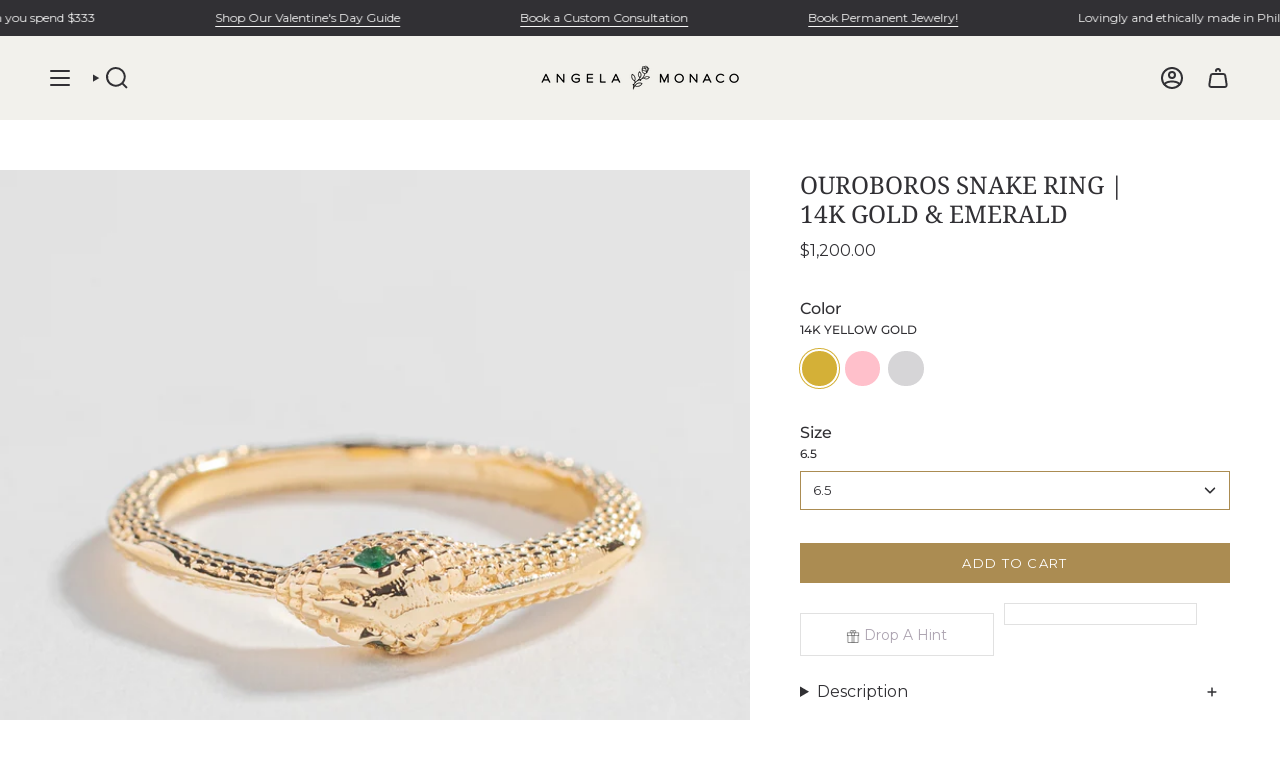

--- FILE ---
content_type: text/html; charset=utf-8
request_url: https://angelamonacojewelry.com/products/ready-to-ship-ouroboros-ring-14k-gold-emerald
body_size: 79962
content:
<!doctype html>
<html class="no-js no-touch supports-no-cookies" lang="en">
  <head>
    <meta charset="UTF-8">
    <meta http-equiv="X-UA-Compatible" content="IE=edge">
    <meta name="viewport" content="width=device-width, initial-scale=1.0">
    <meta name="theme-color" content="#ab8c52">
    <link rel="canonical" href="https://angelamonacojewelry.com/products/ready-to-ship-ouroboros-ring-14k-gold-emerald">
    <!-- ======================= Broadcast Theme V5.8.0 ========================= -->

    <link href="//angelamonacojewelry.com/cdn/shop/t/61/assets/theme.css?v=50911737455421868351764001908" as="style" rel="preload">
    <link href="//angelamonacojewelry.com/cdn/shop/t/61/assets/custom.css?v=164599106189678526341763717641" as="style" rel="preload">
    <link href="//angelamonacojewelry.com/cdn/shop/t/61/assets/vendor.js?v=37228463622838409191722941177" as="script" rel="preload">
    <link href="//angelamonacojewelry.com/cdn/shop/t/61/assets/theme.js?v=109515255428030489281763720475" as="script" rel="preload">

      <link rel="icon" type="image/png" href="//angelamonacojewelry.com/cdn/shop/files/AMJ-logo-2021-black_monogram_gold_7e2c3a51-5288-4ef7-99ed-d03d9ed7909e.png?crop=center&height=32&v=1641407214&width=32">
    

    <!-- Title and description ================================================ -->
    
    <title>
    
    OUROBOROS RING | 14K YELLOW GOLD &amp; EMERALD
    
    
    
      &ndash; AngelaMonacojewelry
    
  </title>

    
      <meta name="description" content="Featuring a snakeskin textured band and made in the likeness of the iconic Ouroboros symbol, Angela Monaco Jewelry&#39;s take on the Ouroboros Ring is made in solid 14k yellow gold and features two, 1.5mm emeralds, said to be a stone of love and romance, set its eyes.">
    

    <meta property="og:site_name" content="AngelaMonacojewelry">
<meta property="og:url" content="https://angelamonacojewelry.com/products/ready-to-ship-ouroboros-ring-14k-gold-emerald">
<meta property="og:title" content="OUROBOROS RING | 14K YELLOW GOLD &amp; EMERALD">
<meta property="og:type" content="product">
<meta property="og:description" content="Featuring a snakeskin textured band and made in the likeness of the iconic Ouroboros symbol, Angela Monaco Jewelry&#39;s take on the Ouroboros Ring is made in solid 14k yellow gold and features two, 1.5mm emeralds, said to be a stone of love and romance, set its eyes."><meta property="og:image" content="http://angelamonacojewelry.com/cdn/shop/products/AMJ_111522_Product_Capture-074-Edit_0d71de40-3ec0-45a6-a76d-b0845ed472c7.jpg?v=1669498734">
  <meta property="og:image:secure_url" content="https://angelamonacojewelry.com/cdn/shop/products/AMJ_111522_Product_Capture-074-Edit_0d71de40-3ec0-45a6-a76d-b0845ed472c7.jpg?v=1669498734">
  <meta property="og:image:width" content="1000">
  <meta property="og:image:height" content="1000"><meta property="og:price:amount" content="1,200.00">
  <meta property="og:price:currency" content="USD"><meta name="twitter:card" content="summary_large_image">
<meta name="twitter:title" content="OUROBOROS RING | 14K YELLOW GOLD &amp; EMERALD">
<meta name="twitter:description" content="Featuring a snakeskin textured band and made in the likeness of the iconic Ouroboros symbol, Angela Monaco Jewelry&#39;s take on the Ouroboros Ring is made in solid 14k yellow gold and features two, 1.5mm emeralds, said to be a stone of love and romance, set its eyes.">

    <!-- CSS ================================================================== -->
    <style data-shopify>
@font-face {
  font-family: "Noto Serif";
  font-weight: 400;
  font-style: normal;
  font-display: swap;
  src: url("//angelamonacojewelry.com/cdn/fonts/noto_serif/notoserif_n4.157efcc933874b41c43d5a6a81253eedd9845384.woff2") format("woff2"),
       url("//angelamonacojewelry.com/cdn/fonts/noto_serif/notoserif_n4.e95a8b0e448c8154cafc9526753c78ba0f8e894e.woff") format("woff");
}

      @font-face {
  font-family: Montserrat;
  font-weight: 400;
  font-style: normal;
  font-display: swap;
  src: url("//angelamonacojewelry.com/cdn/fonts/montserrat/montserrat_n4.81949fa0ac9fd2021e16436151e8eaa539321637.woff2") format("woff2"),
       url("//angelamonacojewelry.com/cdn/fonts/montserrat/montserrat_n4.a6c632ca7b62da89c3594789ba828388aac693fe.woff") format("woff");
}

      @font-face {
  font-family: Montserrat;
  font-weight: 400;
  font-style: normal;
  font-display: swap;
  src: url("//angelamonacojewelry.com/cdn/fonts/montserrat/montserrat_n4.81949fa0ac9fd2021e16436151e8eaa539321637.woff2") format("woff2"),
       url("//angelamonacojewelry.com/cdn/fonts/montserrat/montserrat_n4.a6c632ca7b62da89c3594789ba828388aac693fe.woff") format("woff");
}


      
        @font-face {
  font-family: "Noto Serif";
  font-weight: 500;
  font-style: normal;
  font-display: swap;
  src: url("//angelamonacojewelry.com/cdn/fonts/noto_serif/notoserif_n5.4cd5f2662ddedf78ceb0d745021da270e51de873.woff2") format("woff2"),
       url("//angelamonacojewelry.com/cdn/fonts/noto_serif/notoserif_n5.faaf20cb52498f07a5f8e456165a6355ab453966.woff") format("woff");
}

      

      
        @font-face {
  font-family: Montserrat;
  font-weight: 500;
  font-style: normal;
  font-display: swap;
  src: url("//angelamonacojewelry.com/cdn/fonts/montserrat/montserrat_n5.07ef3781d9c78c8b93c98419da7ad4fbeebb6635.woff2") format("woff2"),
       url("//angelamonacojewelry.com/cdn/fonts/montserrat/montserrat_n5.adf9b4bd8b0e4f55a0b203cdd84512667e0d5e4d.woff") format("woff");
}

      

      
      

      
        @font-face {
  font-family: Montserrat;
  font-weight: 400;
  font-style: italic;
  font-display: swap;
  src: url("//angelamonacojewelry.com/cdn/fonts/montserrat/montserrat_i4.5a4ea298b4789e064f62a29aafc18d41f09ae59b.woff2") format("woff2"),
       url("//angelamonacojewelry.com/cdn/fonts/montserrat/montserrat_i4.072b5869c5e0ed5b9d2021e4c2af132e16681ad2.woff") format("woff");
}

      

      
        @font-face {
  font-family: Montserrat;
  font-weight: 500;
  font-style: italic;
  font-display: swap;
  src: url("//angelamonacojewelry.com/cdn/fonts/montserrat/montserrat_i5.d3a783eb0cc26f2fda1e99d1dfec3ebaea1dc164.woff2") format("woff2"),
       url("//angelamonacojewelry.com/cdn/fonts/montserrat/montserrat_i5.76d414ea3d56bb79ef992a9c62dce2e9063bc062.woff") format("woff");
}

      
    </style>

    
<style data-shopify>

:root {--scrollbar-width: 0px;





--COLOR-VIDEO-BG: #f2f2f2;
--COLOR-BG-BRIGHTER: #f2f2f2;--COLOR-BG: #ffffff;--COLOR-BG-ALPHA-25: rgba(255, 255, 255, 0.25);
--COLOR-BG-TRANSPARENT: rgba(255, 255, 255, 0);
--COLOR-BG-SECONDARY: #ffffff;
--COLOR-BG-SECONDARY-LIGHTEN: #ffffff;
--COLOR-BG-RGB: 255, 255, 255;

--COLOR-TEXT-DARK: #0b0a0d;
--COLOR-TEXT: #313034;
--COLOR-TEXT-LIGHT: #6f6e71;


/* === Opacity shades of grey ===*/
--COLOR-A5:  rgba(49, 48, 52, 0.05);
--COLOR-A10: rgba(49, 48, 52, 0.1);
--COLOR-A15: rgba(49, 48, 52, 0.15);
--COLOR-A20: rgba(49, 48, 52, 0.2);
--COLOR-A25: rgba(49, 48, 52, 0.25);
--COLOR-A30: rgba(49, 48, 52, 0.3);
--COLOR-A35: rgba(49, 48, 52, 0.35);
--COLOR-A40: rgba(49, 48, 52, 0.4);
--COLOR-A45: rgba(49, 48, 52, 0.45);
--COLOR-A50: rgba(49, 48, 52, 0.5);
--COLOR-A55: rgba(49, 48, 52, 0.55);
--COLOR-A60: rgba(49, 48, 52, 0.6);
--COLOR-A65: rgba(49, 48, 52, 0.65);
--COLOR-A70: rgba(49, 48, 52, 0.7);
--COLOR-A75: rgba(49, 48, 52, 0.75);
--COLOR-A80: rgba(49, 48, 52, 0.8);
--COLOR-A85: rgba(49, 48, 52, 0.85);
--COLOR-A90: rgba(49, 48, 52, 0.9);
--COLOR-A95: rgba(49, 48, 52, 0.95);

--COLOR-BORDER: rgb(255, 255, 255);
--COLOR-BORDER-LIGHT: #ffffff;
--COLOR-BORDER-HAIRLINE: #f7f7f7;
--COLOR-BORDER-DARK: #cccccc;/* === Bright color ===*/
--COLOR-PRIMARY: #ab8c52;
--COLOR-PRIMARY-HOVER: #806430;
--COLOR-PRIMARY-FADE: rgba(171, 140, 82, 0.05);
--COLOR-PRIMARY-FADE-HOVER: rgba(171, 140, 82, 0.1);
--COLOR-PRIMARY-LIGHT: #e8d4ae;--COLOR-PRIMARY-OPPOSITE: #ffffff;



/* === link Color ===*/
--COLOR-LINK: #313034;
--COLOR-LINK-HOVER: rgba(49, 48, 52, 0.7);
--COLOR-LINK-FADE: rgba(49, 48, 52, 0.05);
--COLOR-LINK-FADE-HOVER: rgba(49, 48, 52, 0.1);--COLOR-LINK-OPPOSITE: #ffffff;


/* === Product grid sale tags ===*/
--COLOR-SALE-BG: #ab8c52;
--COLOR-SALE-TEXT: #252323;

/* === Product grid badges ===*/
--COLOR-BADGE-BG: #8e8676;
--COLOR-BADGE-TEXT: #313034;

/* === Product sale color ===*/
--COLOR-SALE: #d20000;

/* === Gray background on Product grid items ===*/--filter-bg: 1.0;/* === Helper colors for form error states ===*/
--COLOR-ERROR: #721C24;
--COLOR-ERROR-BG: #F8D7DA;
--COLOR-ERROR-BORDER: #F5C6CB;



  --RADIUS: 0px;
  --RADIUS-SELECT: 0px;

--COLOR-HEADER-BG: #f2f1ec;--COLOR-HEADER-BG-TRANSPARENT: rgba(242, 241, 236, 0);
--COLOR-HEADER-LINK: #313034;
--COLOR-HEADER-LINK-HOVER: rgba(49, 48, 52, 0.7);

--COLOR-MENU-BG: #f2f1ec;
--COLOR-MENU-LINK: #313034;
--COLOR-MENU-LINK-HOVER: rgba(49, 48, 52, 0.7);
--COLOR-SUBMENU-BG: #f2f1ec;
--COLOR-SUBMENU-LINK: #313034;
--COLOR-SUBMENU-LINK-HOVER: rgba(49, 48, 52, 0.7);
--COLOR-SUBMENU-TEXT-LIGHT: #6b6a6b;
--COLOR-MENU-TRANSPARENT: #ffffff;
--COLOR-MENU-TRANSPARENT-HOVER: rgba(255, 255, 255, 0.7);--COLOR-FOOTER-BG: #9e8d7b;
--COLOR-FOOTER-BG-HAIRLINE: #988572;
--COLOR-FOOTER-TEXT: #313034;
--COLOR-FOOTER-TEXT-A35: rgba(49, 48, 52, 0.35);
--COLOR-FOOTER-TEXT-A75: rgba(49, 48, 52, 0.75);
--COLOR-FOOTER-LINK: #313034;
--COLOR-FOOTER-LINK-HOVER: rgba(49, 48, 52, 0.7);
--COLOR-FOOTER-BORDER: #313034;

--TRANSPARENT: rgba(255, 255, 255, 0);

/* === Default overlay opacity ===*/
--overlay-opacity: 0;
--underlay-opacity: 1;
--underlay-bg: rgba(0,0,0,0.4);

/* === Custom Cursor ===*/
--ICON-ZOOM-IN: url( "//angelamonacojewelry.com/cdn/shop/t/61/assets/icon-zoom-in.svg?v=182473373117644429561722941179" );
--ICON-ZOOM-OUT: url( "//angelamonacojewelry.com/cdn/shop/t/61/assets/icon-zoom-out.svg?v=101497157853986683871722941178" );

/* === Custom Icons ===*/


  
  --ICON-ADD-BAG: url( "//angelamonacojewelry.com/cdn/shop/t/61/assets/icon-add-bag-bold.svg?v=153593870113319288171722941177" );
  --ICON-ADD-CART: url( "//angelamonacojewelry.com/cdn/shop/t/61/assets/icon-add-cart-bold.svg?v=118344279592785774811722941179" );
  --ICON-ARROW-LEFT: url( "//angelamonacojewelry.com/cdn/shop/t/61/assets/icon-arrow-left-bold.svg?v=110298602555889496271722941177" );
  --ICON-ARROW-RIGHT: url( "//angelamonacojewelry.com/cdn/shop/t/61/assets/icon-arrow-right-bold.svg?v=29796348604012140291722941179" );
  --ICON-SELECT: url("//angelamonacojewelry.com/cdn/shop/t/61/assets/icon-select-bold.svg?v=31261472038038585131722941179");


--PRODUCT-GRID-ASPECT-RATIO: 90.0%;

/* === Typography ===*/
--FONT-WEIGHT-BODY: 400;
--FONT-WEIGHT-BODY-BOLD: 500;

--FONT-STACK-BODY: Montserrat, sans-serif;
--FONT-STYLE-BODY: normal;
--FONT-STYLE-BODY-ITALIC: italic;
--FONT-ADJUST-BODY: 1.0;

--LETTER-SPACING-BODY: 0.0em;

--FONT-WEIGHT-HEADING: 400;
--FONT-WEIGHT-HEADING-BOLD: 500;

--FONT-UPPERCASE-HEADING: none;
--LETTER-SPACING-HEADING: 0.0em;

--FONT-STACK-HEADING: "Noto Serif", serif;
--FONT-STYLE-HEADING: normal;
--FONT-STYLE-HEADING-ITALIC: italic;
--FONT-ADJUST-HEADING: 0.9;

--FONT-WEIGHT-SUBHEADING: 400;
--FONT-WEIGHT-SUBHEADING-BOLD: 500;

--FONT-STACK-SUBHEADING: Montserrat, sans-serif;
--FONT-STYLE-SUBHEADING: normal;
--FONT-STYLE-SUBHEADING-ITALIC: italic;
--FONT-ADJUST-SUBHEADING: 0.9;

--FONT-UPPERCASE-SUBHEADING: uppercase;
--LETTER-SPACING-SUBHEADING: 0.0em;

--FONT-STACK-NAV: Montserrat, sans-serif;
--FONT-STYLE-NAV: normal;
--FONT-STYLE-NAV-ITALIC: italic;
--FONT-ADJUST-NAV: 0.8;

--FONT-WEIGHT-NAV: 400;
--FONT-WEIGHT-NAV-BOLD: 500;

--LETTER-SPACING-NAV: 0.0em;

--FONT-SIZE-BASE: 1.0rem;
--FONT-SIZE-BASE-PERCENT: 1.0;

/* === Parallax ===*/
--PARALLAX-STRENGTH-MIN: 120.0%;
--PARALLAX-STRENGTH-MAX: 130.0%;--COLUMNS: 4;
--COLUMNS-MEDIUM: 3;
--COLUMNS-SMALL: 2;
--COLUMNS-MOBILE: 1;--LAYOUT-OUTER: 50px;
  --LAYOUT-GUTTER: 32px;
  --LAYOUT-OUTER-MEDIUM: 30px;
  --LAYOUT-GUTTER-MEDIUM: 22px;
  --LAYOUT-OUTER-SMALL: 16px;
  --LAYOUT-GUTTER-SMALL: 16px;--base-animation-delay: 0ms;
--line-height-normal: 1.375; /* Equals to line-height: normal; */--SIDEBAR-WIDTH: 288px;
  --SIDEBAR-WIDTH-MEDIUM: 258px;--DRAWER-WIDTH: 550px;--ICON-STROKE-WIDTH: 2px;/* === Button General ===*/
--BTN-FONT-STACK: Montserrat, sans-serif;
--BTN-FONT-WEIGHT: 400;
--BTN-FONT-STYLE: normal;
--BTN-FONT-SIZE: 13px;

--BTN-LETTER-SPACING: 0.1em;
--BTN-UPPERCASE: uppercase;
--BTN-TEXT-ARROW-OFFSET: -1px;

/* === Button Primary ===*/
--BTN-PRIMARY-BORDER-COLOR: #AB8C52;
--BTN-PRIMARY-BG-COLOR: #AB8C52;
--BTN-PRIMARY-TEXT-COLOR: #fff;


  --BTN-PRIMARY-BG-COLOR-BRIGHTER: #9a7e4a;


/* === Button Secondary ===*/
--BTN-SECONDARY-BORDER-COLOR: #8191A4;
--BTN-SECONDARY-BG-COLOR: #8191A4;
--BTN-SECONDARY-TEXT-COLOR: #212121;


  --BTN-SECONDARY-BG-COLOR-BRIGHTER: #728499;


/* === Button White ===*/
--TEXT-BTN-BORDER-WHITE: #fff;
--TEXT-BTN-BG-WHITE: #fff;
--TEXT-BTN-WHITE: #000;
--TEXT-BTN-BG-WHITE-BRIGHTER: #f2f2f2;

/* === Button Black ===*/
--TEXT-BTN-BG-BLACK: #000;
--TEXT-BTN-BORDER-BLACK: #000;
--TEXT-BTN-BLACK: #fff;
--TEXT-BTN-BG-BLACK-BRIGHTER: #1a1a1a;

/* === Default Cart Gradient ===*/

--FREE-SHIPPING-GRADIENT: linear-gradient(to right, var(--COLOR-PRIMARY-LIGHT) 0%, var(--COLOR-PRIMARY) 100%);

/* === Swatch Size ===*/
--swatch-size-filters: calc(1.15rem * var(--FONT-ADJUST-BODY));
--swatch-size-product: calc(2.2rem * var(--FONT-ADJUST-BODY));
}

/* === Backdrop ===*/
::backdrop {
  --underlay-opacity: 1;
  --underlay-bg: rgba(0,0,0,0.4);
}
</style>


    <link href="//angelamonacojewelry.com/cdn/shop/t/61/assets/theme.css?v=50911737455421868351764001908" rel="stylesheet" type="text/css" media="all" />
    <link href="//angelamonacojewelry.com/cdn/shop/t/61/assets/custom.css?v=164599106189678526341763717641" rel="stylesheet" type="text/css" media="all" />
<link href="//angelamonacojewelry.com/cdn/shop/t/61/assets/swatches.css?v=157844926215047500451722941178" as="style" rel="preload">
      <link href="//angelamonacojewelry.com/cdn/shop/t/61/assets/swatches.css?v=157844926215047500451722941178" rel="stylesheet" type="text/css" media="all" />
<style data-shopify>.swatches {
    --sterling-silver: #aaa9ad;--yellow-gold: #d4b037;--yellow-gold: #d4b037;--yellow-gold: #d4b037;--14k-yellow-gold: #d4b037;--14k-yellow-gold: #d4b037;--14k-yellow-gold: #d4b037;--gold: #d4b037;--gold: #d4b037;--gold: #d4b037;--14k-gold: #d4b037;--14k-gold: #d4b037;--14k-gold: #d4b037;--white-gold: #D6D5D7;--white-gold: #D6D5D7;--white-gold: #D6D5D7;--14k-white-gold: #D6D5D7;--14k-white-gold: #D6D5D7;--14k-white-gold: #D6D5D7;--rose-gold: #FFC0CB;--rose-gold: #FFC0CB;--rose-gold: #FFC0CB;--14k-rose-gold: #FFC0CB;--14k-rose-gold: #FFC0CB;--14k-rose-gold: #FFC0CB;--rose-gold-vermeil: #FADADE;--rose-gold-vermeil: #FADADE;--rose-gold-vermeil: #FADADE;--14k-rose-gold-vermeil: #FADADE;--14k-rose-gold-vermeil: #FADADE;--14k-rose-gold-vermeil: #FADADE;--yellow-gold-vermeil: #F6DA74;--yellow-gold-vermeil: #F6DA74;--yellow-gold-vermeil: #F6DA74;--14k-yellow-gold-vermeil: #F6DA74;--14k-yellow-gold-vermeil: #F6DA74;--14k-yellow-gold-vermeil: #F6DA74;--silver: #AAA9AD;--silver: #AAA9AD;--silver: #AAA9AD;--14k-silver: #AAA9AD;--14k-silver: #AAA9AD;--14k-silver: #AAA9AD;--sterling-silver: #AAA9AD;--sterling-silver: #AAA9AD;--sterling-silver: #AAA9AD;--14k-sterling-silver: #AAA9AD;--14k-sterling-silver: #AAA9AD;--14k-sterling-silver: #AAA9AD;--oxidized-silver: #797b80;--oxidized-silver: #797b80;--oxidized-silver: #797b80;--blank: url(//angelamonacojewelry.com/cdn/shop/files/blank_small.png?v=318650);
  }</style>
<script>
    if (window.navigator.userAgent.indexOf('MSIE ') > 0 || window.navigator.userAgent.indexOf('Trident/') > 0) {
      document.documentElement.className = document.documentElement.className + ' ie';

      var scripts = document.getElementsByTagName('script')[0];
      var polyfill = document.createElement("script");
      polyfill.defer = true;
      polyfill.src = "//angelamonacojewelry.com/cdn/shop/t/61/assets/ie11.js?v=144489047535103983231722941178";

      scripts.parentNode.insertBefore(polyfill, scripts);
    } else {
      document.documentElement.className = document.documentElement.className.replace('no-js', 'js');
    }

    document.documentElement.style.setProperty('--scrollbar-width', `${getScrollbarWidth()}px`);

    function getScrollbarWidth() {
      // Creating invisible container
      const outer = document.createElement('div');
      outer.style.visibility = 'hidden';
      outer.style.overflow = 'scroll'; // forcing scrollbar to appear
      outer.style.msOverflowStyle = 'scrollbar'; // needed for WinJS apps
      document.documentElement.appendChild(outer);

      // Creating inner element and placing it in the container
      const inner = document.createElement('div');
      outer.appendChild(inner);

      // Calculating difference between container's full width and the child width
      const scrollbarWidth = outer.offsetWidth - inner.offsetWidth;

      // Removing temporary elements from the DOM
      outer.parentNode.removeChild(outer);

      return scrollbarWidth;
    }

    let root = '/';
    if (root[root.length - 1] !== '/') {
      root = root + '/';
    }

    window.theme = {
      routes: {
        root: root,
        cart_url: '/cart',
        cart_add_url: '/cart/add',
        cart_change_url: '/cart/change',
        product_recommendations_url: '/recommendations/products',
        predictive_search_url: '/search/suggest',
        addresses_url: '/account/addresses'
      },
      assets: {
        photoswipe: '//angelamonacojewelry.com/cdn/shop/t/61/assets/photoswipe.js?v=162613001030112971491722941177',
        smoothscroll: '//angelamonacojewelry.com/cdn/shop/t/61/assets/smoothscroll.js?v=37906625415260927261722941177',
      },
      strings: {
        addToCart: "Add to cart",
        cartAcceptanceError: "You must accept our terms and conditions.",
        soldOut: "Sold Out",
        from: "From",
        preOrder: "Pre-order",
        sale: "Sale",
        subscription: "Subscription",
        unavailable: "Unavailable",
        unitPrice: "Unit price",
        unitPriceSeparator: "per",
        shippingCalcSubmitButton: "Calculate shipping",
        shippingCalcSubmitButtonDisabled: "Calculating...",
        selectValue: "Select value",
        selectColor: "Select color",
        oneColor: "color",
        otherColor: "colors",
        upsellAddToCart: "Add",
        free: "Free",
        swatchesColor: "Color, Colour",
        sku: "SKU",
      },
      settings: {
        cartType: "drawer",
        customerLoggedIn: null ? true : false,
        enableQuickAdd: true,
        enableAnimations: false,
        variantOnSale: true,
        collectionSwatchStyle: "limited",
        swatchesType: "theme"
      },
      sliderArrows: {
        prev: '<button type="button" class="slider__button slider__button--prev" data-button-arrow data-button-prev>' + "Previous" + '</button>',
        next: '<button type="button" class="slider__button slider__button--next" data-button-arrow data-button-next>' + "Next" + '</button>',
      },
      moneyFormat: false ? "${{amount}} USD" : "${{amount}}",
      moneyWithoutCurrencyFormat: "${{amount}}",
      moneyWithCurrencyFormat: "${{amount}} USD",
      subtotal: 0,
      info: {
        name: 'broadcast'
      },
      version: '5.8.0'
    };

    let windowInnerHeight = window.innerHeight;
    document.documentElement.style.setProperty('--full-height', `${windowInnerHeight}px`);
    document.documentElement.style.setProperty('--three-quarters', `${windowInnerHeight * 0.75}px`);
    document.documentElement.style.setProperty('--two-thirds', `${windowInnerHeight * 0.66}px`);
    document.documentElement.style.setProperty('--one-half', `${windowInnerHeight * 0.5}px`);
    document.documentElement.style.setProperty('--one-third', `${windowInnerHeight * 0.33}px`);
    document.documentElement.style.setProperty('--one-fifth', `${windowInnerHeight * 0.2}px`);
    </script>

    

    <!-- Theme Javascript ============================================================== -->
    <script src="//angelamonacojewelry.com/cdn/shop/t/61/assets/vendor.js?v=37228463622838409191722941177" defer="defer"></script>
    <script src="//angelamonacojewelry.com/cdn/shop/t/61/assets/theme.js?v=109515255428030489281763720475" defer="defer"></script><!-- Shopify app scripts =========================================================== -->

    <script>
  const boostSDAssetFileURL = "\/\/angelamonacojewelry.com\/cdn\/shop\/t\/61\/assets\/boost_sd_assets_file_url.gif?v=318650";
  window.boostSDAssetFileURL = boostSDAssetFileURL;

  if (window.boostSDAppConfig) {
    window.boostSDAppConfig.generalSettings.custom_js_asset_url = "//angelamonacojewelry.com/cdn/shop/t/61/assets/boost-sd-custom.js?v=160962118398746674481722941179";
    window.boostSDAppConfig.generalSettings.custom_css_asset_url = "//angelamonacojewelry.com/cdn/shop/t/61/assets/boost-sd-custom.css?v=72809539502277619291722941178";
  }

  
</script>

     <!-- Gem_Page_Header_Script -->
    <!-- "snippets/gem-app-header-scripts.liquid" was not rendered, the associated app was uninstalled -->
    <!-- End_Gem_Page_Header_Script -->
    <script>window.performance && window.performance.mark && window.performance.mark('shopify.content_for_header.start');</script><meta name="google-site-verification" content="zYADHbafq-FKwMRh5r5htq9npEo5HbJRGzAek4NpFk0">
<meta name="facebook-domain-verification" content="vy2hkloenw8ppdknfvv2g19uck9zbj">
<meta id="shopify-digital-wallet" name="shopify-digital-wallet" content="/23757077/digital_wallets/dialog">
<meta name="shopify-checkout-api-token" content="b666a707ce26dbbca442e9e852a4a68d">
<meta id="in-context-paypal-metadata" data-shop-id="23757077" data-venmo-supported="false" data-environment="production" data-locale="en_US" data-paypal-v4="true" data-currency="USD">
<link rel="alternate" type="application/json+oembed" href="https://angelamonacojewelry.com/products/ready-to-ship-ouroboros-ring-14k-gold-emerald.oembed">
<script async="async" src="/checkouts/internal/preloads.js?locale=en-US"></script>
<link rel="preconnect" href="https://shop.app" crossorigin="anonymous">
<script async="async" src="https://shop.app/checkouts/internal/preloads.js?locale=en-US&shop_id=23757077" crossorigin="anonymous"></script>
<script id="apple-pay-shop-capabilities" type="application/json">{"shopId":23757077,"countryCode":"US","currencyCode":"USD","merchantCapabilities":["supports3DS"],"merchantId":"gid:\/\/shopify\/Shop\/23757077","merchantName":"AngelaMonacojewelry","requiredBillingContactFields":["postalAddress","email","phone"],"requiredShippingContactFields":["postalAddress","email","phone"],"shippingType":"shipping","supportedNetworks":["visa","masterCard","amex","discover","elo","jcb"],"total":{"type":"pending","label":"AngelaMonacojewelry","amount":"1.00"},"shopifyPaymentsEnabled":true,"supportsSubscriptions":true}</script>
<script id="shopify-features" type="application/json">{"accessToken":"b666a707ce26dbbca442e9e852a4a68d","betas":["rich-media-storefront-analytics"],"domain":"angelamonacojewelry.com","predictiveSearch":true,"shopId":23757077,"locale":"en"}</script>
<script>var Shopify = Shopify || {};
Shopify.shop = "angelamonacojewelry.myshopify.com";
Shopify.locale = "en";
Shopify.currency = {"active":"USD","rate":"1.0"};
Shopify.country = "US";
Shopify.theme = {"name":"Angela Updates custom Page 6\/5\/25","id":144046686453,"schema_name":"Broadcast","schema_version":"5.8.0","theme_store_id":null,"role":"main"};
Shopify.theme.handle = "null";
Shopify.theme.style = {"id":null,"handle":null};
Shopify.cdnHost = "angelamonacojewelry.com/cdn";
Shopify.routes = Shopify.routes || {};
Shopify.routes.root = "/";</script>
<script type="module">!function(o){(o.Shopify=o.Shopify||{}).modules=!0}(window);</script>
<script>!function(o){function n(){var o=[];function n(){o.push(Array.prototype.slice.apply(arguments))}return n.q=o,n}var t=o.Shopify=o.Shopify||{};t.loadFeatures=n(),t.autoloadFeatures=n()}(window);</script>
<script>
  window.ShopifyPay = window.ShopifyPay || {};
  window.ShopifyPay.apiHost = "shop.app\/pay";
  window.ShopifyPay.redirectState = null;
</script>
<script id="shop-js-analytics" type="application/json">{"pageType":"product"}</script>
<script defer="defer" async type="module" src="//angelamonacojewelry.com/cdn/shopifycloud/shop-js/modules/v2/client.init-shop-cart-sync_BT-GjEfc.en.esm.js"></script>
<script defer="defer" async type="module" src="//angelamonacojewelry.com/cdn/shopifycloud/shop-js/modules/v2/chunk.common_D58fp_Oc.esm.js"></script>
<script defer="defer" async type="module" src="//angelamonacojewelry.com/cdn/shopifycloud/shop-js/modules/v2/chunk.modal_xMitdFEc.esm.js"></script>
<script type="module">
  await import("//angelamonacojewelry.com/cdn/shopifycloud/shop-js/modules/v2/client.init-shop-cart-sync_BT-GjEfc.en.esm.js");
await import("//angelamonacojewelry.com/cdn/shopifycloud/shop-js/modules/v2/chunk.common_D58fp_Oc.esm.js");
await import("//angelamonacojewelry.com/cdn/shopifycloud/shop-js/modules/v2/chunk.modal_xMitdFEc.esm.js");

  window.Shopify.SignInWithShop?.initShopCartSync?.({"fedCMEnabled":true,"windoidEnabled":true});

</script>
<script defer="defer" async type="module" src="//angelamonacojewelry.com/cdn/shopifycloud/shop-js/modules/v2/client.payment-terms_Ci9AEqFq.en.esm.js"></script>
<script defer="defer" async type="module" src="//angelamonacojewelry.com/cdn/shopifycloud/shop-js/modules/v2/chunk.common_D58fp_Oc.esm.js"></script>
<script defer="defer" async type="module" src="//angelamonacojewelry.com/cdn/shopifycloud/shop-js/modules/v2/chunk.modal_xMitdFEc.esm.js"></script>
<script type="module">
  await import("//angelamonacojewelry.com/cdn/shopifycloud/shop-js/modules/v2/client.payment-terms_Ci9AEqFq.en.esm.js");
await import("//angelamonacojewelry.com/cdn/shopifycloud/shop-js/modules/v2/chunk.common_D58fp_Oc.esm.js");
await import("//angelamonacojewelry.com/cdn/shopifycloud/shop-js/modules/v2/chunk.modal_xMitdFEc.esm.js");

  
</script>
<script>
  window.Shopify = window.Shopify || {};
  if (!window.Shopify.featureAssets) window.Shopify.featureAssets = {};
  window.Shopify.featureAssets['shop-js'] = {"shop-cart-sync":["modules/v2/client.shop-cart-sync_DZOKe7Ll.en.esm.js","modules/v2/chunk.common_D58fp_Oc.esm.js","modules/v2/chunk.modal_xMitdFEc.esm.js"],"init-fed-cm":["modules/v2/client.init-fed-cm_B6oLuCjv.en.esm.js","modules/v2/chunk.common_D58fp_Oc.esm.js","modules/v2/chunk.modal_xMitdFEc.esm.js"],"shop-cash-offers":["modules/v2/client.shop-cash-offers_D2sdYoxE.en.esm.js","modules/v2/chunk.common_D58fp_Oc.esm.js","modules/v2/chunk.modal_xMitdFEc.esm.js"],"shop-login-button":["modules/v2/client.shop-login-button_QeVjl5Y3.en.esm.js","modules/v2/chunk.common_D58fp_Oc.esm.js","modules/v2/chunk.modal_xMitdFEc.esm.js"],"pay-button":["modules/v2/client.pay-button_DXTOsIq6.en.esm.js","modules/v2/chunk.common_D58fp_Oc.esm.js","modules/v2/chunk.modal_xMitdFEc.esm.js"],"shop-button":["modules/v2/client.shop-button_DQZHx9pm.en.esm.js","modules/v2/chunk.common_D58fp_Oc.esm.js","modules/v2/chunk.modal_xMitdFEc.esm.js"],"avatar":["modules/v2/client.avatar_BTnouDA3.en.esm.js"],"init-windoid":["modules/v2/client.init-windoid_CR1B-cfM.en.esm.js","modules/v2/chunk.common_D58fp_Oc.esm.js","modules/v2/chunk.modal_xMitdFEc.esm.js"],"init-shop-for-new-customer-accounts":["modules/v2/client.init-shop-for-new-customer-accounts_C_vY_xzh.en.esm.js","modules/v2/client.shop-login-button_QeVjl5Y3.en.esm.js","modules/v2/chunk.common_D58fp_Oc.esm.js","modules/v2/chunk.modal_xMitdFEc.esm.js"],"init-shop-email-lookup-coordinator":["modules/v2/client.init-shop-email-lookup-coordinator_BI7n9ZSv.en.esm.js","modules/v2/chunk.common_D58fp_Oc.esm.js","modules/v2/chunk.modal_xMitdFEc.esm.js"],"init-shop-cart-sync":["modules/v2/client.init-shop-cart-sync_BT-GjEfc.en.esm.js","modules/v2/chunk.common_D58fp_Oc.esm.js","modules/v2/chunk.modal_xMitdFEc.esm.js"],"shop-toast-manager":["modules/v2/client.shop-toast-manager_DiYdP3xc.en.esm.js","modules/v2/chunk.common_D58fp_Oc.esm.js","modules/v2/chunk.modal_xMitdFEc.esm.js"],"init-customer-accounts":["modules/v2/client.init-customer-accounts_D9ZNqS-Q.en.esm.js","modules/v2/client.shop-login-button_QeVjl5Y3.en.esm.js","modules/v2/chunk.common_D58fp_Oc.esm.js","modules/v2/chunk.modal_xMitdFEc.esm.js"],"init-customer-accounts-sign-up":["modules/v2/client.init-customer-accounts-sign-up_iGw4briv.en.esm.js","modules/v2/client.shop-login-button_QeVjl5Y3.en.esm.js","modules/v2/chunk.common_D58fp_Oc.esm.js","modules/v2/chunk.modal_xMitdFEc.esm.js"],"shop-follow-button":["modules/v2/client.shop-follow-button_CqMgW2wH.en.esm.js","modules/v2/chunk.common_D58fp_Oc.esm.js","modules/v2/chunk.modal_xMitdFEc.esm.js"],"checkout-modal":["modules/v2/client.checkout-modal_xHeaAweL.en.esm.js","modules/v2/chunk.common_D58fp_Oc.esm.js","modules/v2/chunk.modal_xMitdFEc.esm.js"],"shop-login":["modules/v2/client.shop-login_D91U-Q7h.en.esm.js","modules/v2/chunk.common_D58fp_Oc.esm.js","modules/v2/chunk.modal_xMitdFEc.esm.js"],"lead-capture":["modules/v2/client.lead-capture_BJmE1dJe.en.esm.js","modules/v2/chunk.common_D58fp_Oc.esm.js","modules/v2/chunk.modal_xMitdFEc.esm.js"],"payment-terms":["modules/v2/client.payment-terms_Ci9AEqFq.en.esm.js","modules/v2/chunk.common_D58fp_Oc.esm.js","modules/v2/chunk.modal_xMitdFEc.esm.js"]};
</script>
<script>(function() {
  var isLoaded = false;
  function asyncLoad() {
    if (isLoaded) return;
    isLoaded = true;
    var urls = ["https:\/\/loox.io\/widget\/4yWRCz5RjK\/loox.1612311677103.js?shop=angelamonacojewelry.myshopify.com","\/\/cdn.shopify.com\/s\/files\/1\/0875\/2064\/files\/easyvideo-2.0.0.js?shop=angelamonacojewelry.myshopify.com","https:\/\/drop-a-hint.fly.dev\/script.js?shop=angelamonacojewelry.myshopify.com","https:\/\/cdn.attn.tv\/angelamonacojewelry\/dtag.js?shop=angelamonacojewelry.myshopify.com","https:\/\/jsappcdn.hikeorders.com\/main\/assets\/js\/hko-accessibility.min.js?widgetId=YBbsZ7Y2mOHX\u0026shop=angelamonacojewelry.myshopify.com","https:\/\/d33a6lvgbd0fej.cloudfront.net\/script_tag\/secomapp.scripttag.js?shop=angelamonacojewelry.myshopify.com"];
    for (var i = 0; i < urls.length; i++) {
      var s = document.createElement('script');
      s.type = 'text/javascript';
      s.async = true;
      s.src = urls[i];
      var x = document.getElementsByTagName('script')[0];
      x.parentNode.insertBefore(s, x);
    }
  };
  if(window.attachEvent) {
    window.attachEvent('onload', asyncLoad);
  } else {
    window.addEventListener('load', asyncLoad, false);
  }
})();</script>
<script id="__st">var __st={"a":23757077,"offset":-18000,"reqid":"115e82c2-5038-4ed6-84a9-87704ef4b753-1769053689","pageurl":"angelamonacojewelry.com\/products\/ready-to-ship-ouroboros-ring-14k-gold-emerald","u":"79d5eb6d8ef4","p":"product","rtyp":"product","rid":2052853661789};</script>
<script>window.ShopifyPaypalV4VisibilityTracking = true;</script>
<script id="captcha-bootstrap">!function(){'use strict';const t='contact',e='account',n='new_comment',o=[[t,t],['blogs',n],['comments',n],[t,'customer']],c=[[e,'customer_login'],[e,'guest_login'],[e,'recover_customer_password'],[e,'create_customer']],r=t=>t.map((([t,e])=>`form[action*='/${t}']:not([data-nocaptcha='true']) input[name='form_type'][value='${e}']`)).join(','),a=t=>()=>t?[...document.querySelectorAll(t)].map((t=>t.form)):[];function s(){const t=[...o],e=r(t);return a(e)}const i='password',u='form_key',d=['recaptcha-v3-token','g-recaptcha-response','h-captcha-response',i],f=()=>{try{return window.sessionStorage}catch{return}},m='__shopify_v',_=t=>t.elements[u];function p(t,e,n=!1){try{const o=window.sessionStorage,c=JSON.parse(o.getItem(e)),{data:r}=function(t){const{data:e,action:n}=t;return t[m]||n?{data:e,action:n}:{data:t,action:n}}(c);for(const[e,n]of Object.entries(r))t.elements[e]&&(t.elements[e].value=n);n&&o.removeItem(e)}catch(o){console.error('form repopulation failed',{error:o})}}const l='form_type',E='cptcha';function T(t){t.dataset[E]=!0}const w=window,h=w.document,L='Shopify',v='ce_forms',y='captcha';let A=!1;((t,e)=>{const n=(g='f06e6c50-85a8-45c8-87d0-21a2b65856fe',I='https://cdn.shopify.com/shopifycloud/storefront-forms-hcaptcha/ce_storefront_forms_captcha_hcaptcha.v1.5.2.iife.js',D={infoText:'Protected by hCaptcha',privacyText:'Privacy',termsText:'Terms'},(t,e,n)=>{const o=w[L][v],c=o.bindForm;if(c)return c(t,g,e,D).then(n);var r;o.q.push([[t,g,e,D],n]),r=I,A||(h.body.append(Object.assign(h.createElement('script'),{id:'captcha-provider',async:!0,src:r})),A=!0)});var g,I,D;w[L]=w[L]||{},w[L][v]=w[L][v]||{},w[L][v].q=[],w[L][y]=w[L][y]||{},w[L][y].protect=function(t,e){n(t,void 0,e),T(t)},Object.freeze(w[L][y]),function(t,e,n,w,h,L){const[v,y,A,g]=function(t,e,n){const i=e?o:[],u=t?c:[],d=[...i,...u],f=r(d),m=r(i),_=r(d.filter((([t,e])=>n.includes(e))));return[a(f),a(m),a(_),s()]}(w,h,L),I=t=>{const e=t.target;return e instanceof HTMLFormElement?e:e&&e.form},D=t=>v().includes(t);t.addEventListener('submit',(t=>{const e=I(t);if(!e)return;const n=D(e)&&!e.dataset.hcaptchaBound&&!e.dataset.recaptchaBound,o=_(e),c=g().includes(e)&&(!o||!o.value);(n||c)&&t.preventDefault(),c&&!n&&(function(t){try{if(!f())return;!function(t){const e=f();if(!e)return;const n=_(t);if(!n)return;const o=n.value;o&&e.removeItem(o)}(t);const e=Array.from(Array(32),(()=>Math.random().toString(36)[2])).join('');!function(t,e){_(t)||t.append(Object.assign(document.createElement('input'),{type:'hidden',name:u})),t.elements[u].value=e}(t,e),function(t,e){const n=f();if(!n)return;const o=[...t.querySelectorAll(`input[type='${i}']`)].map((({name:t})=>t)),c=[...d,...o],r={};for(const[a,s]of new FormData(t).entries())c.includes(a)||(r[a]=s);n.setItem(e,JSON.stringify({[m]:1,action:t.action,data:r}))}(t,e)}catch(e){console.error('failed to persist form',e)}}(e),e.submit())}));const S=(t,e)=>{t&&!t.dataset[E]&&(n(t,e.some((e=>e===t))),T(t))};for(const o of['focusin','change'])t.addEventListener(o,(t=>{const e=I(t);D(e)&&S(e,y())}));const B=e.get('form_key'),M=e.get(l),P=B&&M;t.addEventListener('DOMContentLoaded',(()=>{const t=y();if(P)for(const e of t)e.elements[l].value===M&&p(e,B);[...new Set([...A(),...v().filter((t=>'true'===t.dataset.shopifyCaptcha))])].forEach((e=>S(e,t)))}))}(h,new URLSearchParams(w.location.search),n,t,e,['guest_login'])})(!0,!0)}();</script>
<script integrity="sha256-4kQ18oKyAcykRKYeNunJcIwy7WH5gtpwJnB7kiuLZ1E=" data-source-attribution="shopify.loadfeatures" defer="defer" src="//angelamonacojewelry.com/cdn/shopifycloud/storefront/assets/storefront/load_feature-a0a9edcb.js" crossorigin="anonymous"></script>
<script crossorigin="anonymous" defer="defer" src="//angelamonacojewelry.com/cdn/shopifycloud/storefront/assets/shopify_pay/storefront-65b4c6d7.js?v=20250812"></script>
<script data-source-attribution="shopify.dynamic_checkout.dynamic.init">var Shopify=Shopify||{};Shopify.PaymentButton=Shopify.PaymentButton||{isStorefrontPortableWallets:!0,init:function(){window.Shopify.PaymentButton.init=function(){};var t=document.createElement("script");t.src="https://angelamonacojewelry.com/cdn/shopifycloud/portable-wallets/latest/portable-wallets.en.js",t.type="module",document.head.appendChild(t)}};
</script>
<script data-source-attribution="shopify.dynamic_checkout.buyer_consent">
  function portableWalletsHideBuyerConsent(e){var t=document.getElementById("shopify-buyer-consent"),n=document.getElementById("shopify-subscription-policy-button");t&&n&&(t.classList.add("hidden"),t.setAttribute("aria-hidden","true"),n.removeEventListener("click",e))}function portableWalletsShowBuyerConsent(e){var t=document.getElementById("shopify-buyer-consent"),n=document.getElementById("shopify-subscription-policy-button");t&&n&&(t.classList.remove("hidden"),t.removeAttribute("aria-hidden"),n.addEventListener("click",e))}window.Shopify?.PaymentButton&&(window.Shopify.PaymentButton.hideBuyerConsent=portableWalletsHideBuyerConsent,window.Shopify.PaymentButton.showBuyerConsent=portableWalletsShowBuyerConsent);
</script>
<script data-source-attribution="shopify.dynamic_checkout.cart.bootstrap">document.addEventListener("DOMContentLoaded",(function(){function t(){return document.querySelector("shopify-accelerated-checkout-cart, shopify-accelerated-checkout")}if(t())Shopify.PaymentButton.init();else{new MutationObserver((function(e,n){t()&&(Shopify.PaymentButton.init(),n.disconnect())})).observe(document.body,{childList:!0,subtree:!0})}}));
</script>
<script id='scb4127' type='text/javascript' async='' src='https://angelamonacojewelry.com/cdn/shopifycloud/privacy-banner/storefront-banner.js'></script><link id="shopify-accelerated-checkout-styles" rel="stylesheet" media="screen" href="https://angelamonacojewelry.com/cdn/shopifycloud/portable-wallets/latest/accelerated-checkout-backwards-compat.css" crossorigin="anonymous">
<style id="shopify-accelerated-checkout-cart">
        #shopify-buyer-consent {
  margin-top: 1em;
  display: inline-block;
  width: 100%;
}

#shopify-buyer-consent.hidden {
  display: none;
}

#shopify-subscription-policy-button {
  background: none;
  border: none;
  padding: 0;
  text-decoration: underline;
  font-size: inherit;
  cursor: pointer;
}

#shopify-subscription-policy-button::before {
  box-shadow: none;
}

      </style>

<script>window.performance && window.performance.mark && window.performance.mark('shopify.content_for_header.end');</script>
    <!-- begin-boost-pfs-filter-css -->
    <link rel="preload stylesheet" href="//angelamonacojewelry.com/cdn/shop/t/61/assets/boost-pfs-instant-search.css?v=146474835330714392691722941178" as="style"><link href="//angelamonacojewelry.com/cdn/shop/t/61/assets/boost-pfs-custom.css?v=148438350350236055601733928310" rel="stylesheet" type="text/css" media="all" />
<style data-id="boost-pfs-style">
    .boost-pfs-filter-option-title-text {color: rgba(22,22,22,1);font-weight: 400;text-transform: capitalize;}

   .boost-pfs-filter-tree-v .boost-pfs-filter-option-title-text:before {border-top-color: rgba(22,22,22,1);}
    .boost-pfs-filter-tree-v .boost-pfs-filter-option.boost-pfs-filter-option-collapsed .boost-pfs-filter-option-title-text:before {border-bottom-color: rgba(22,22,22,1);}
    .boost-pfs-filter-tree-h .boost-pfs-filter-option-title-heading:before {border-right-color: rgba(22,22,22,1);
        border-bottom-color: rgba(22,22,22,1);}

    .boost-pfs-filter-refine-by .boost-pfs-filter-option-title h3 {}

    .boost-pfs-filter-option-content .boost-pfs-filter-option-item-list .boost-pfs-filter-option-item button,
    .boost-pfs-filter-option-content .boost-pfs-filter-option-item-list .boost-pfs-filter-option-item .boost-pfs-filter-button,
    .boost-pfs-filter-option-range-amount input,
    .boost-pfs-filter-tree-v .boost-pfs-filter-refine-by .boost-pfs-filter-refine-by-items .refine-by-item,
    .boost-pfs-filter-refine-by-wrapper-v .boost-pfs-filter-refine-by .boost-pfs-filter-refine-by-items .refine-by-item,
    .boost-pfs-filter-refine-by .boost-pfs-filter-option-title,
    .boost-pfs-filter-refine-by .boost-pfs-filter-refine-by-items .refine-by-item>a,
    .boost-pfs-filter-refine-by>span,
    .boost-pfs-filter-clear,
    .boost-pfs-filter-clear-all{}
    .boost-pfs-filter-tree-h .boost-pfs-filter-pc .boost-pfs-filter-refine-by-items .refine-by-item .boost-pfs-filter-clear .refine-by-type,
    .boost-pfs-filter-refine-by-wrapper-h .boost-pfs-filter-pc .boost-pfs-filter-refine-by-items .refine-by-item .boost-pfs-filter-clear .refine-by-type {}

    .boost-pfs-filter-option-multi-level-collections .boost-pfs-filter-option-multi-level-list .boost-pfs-filter-option-item .boost-pfs-filter-button-arrow .boost-pfs-arrow:before,
    .boost-pfs-filter-option-multi-level-tag .boost-pfs-filter-option-multi-level-list .boost-pfs-filter-option-item .boost-pfs-filter-button-arrow .boost-pfs-arrow:before {}

    .boost-pfs-filter-refine-by-wrapper-v .boost-pfs-filter-refine-by .boost-pfs-filter-refine-by-items .refine-by-item .boost-pfs-filter-clear:after,
    .boost-pfs-filter-refine-by-wrapper-v .boost-pfs-filter-refine-by .boost-pfs-filter-refine-by-items .refine-by-item .boost-pfs-filter-clear:before,
    .boost-pfs-filter-tree-v .boost-pfs-filter-refine-by .boost-pfs-filter-refine-by-items .refine-by-item .boost-pfs-filter-clear:after,
    .boost-pfs-filter-tree-v .boost-pfs-filter-refine-by .boost-pfs-filter-refine-by-items .refine-by-item .boost-pfs-filter-clear:before,
    .boost-pfs-filter-refine-by-wrapper-h .boost-pfs-filter-pc .boost-pfs-filter-refine-by-items .refine-by-item .boost-pfs-filter-clear:after,
    .boost-pfs-filter-refine-by-wrapper-h .boost-pfs-filter-pc .boost-pfs-filter-refine-by-items .refine-by-item .boost-pfs-filter-clear:before,
    .boost-pfs-filter-tree-h .boost-pfs-filter-pc .boost-pfs-filter-refine-by-items .refine-by-item .boost-pfs-filter-clear:after,
    .boost-pfs-filter-tree-h .boost-pfs-filter-pc .boost-pfs-filter-refine-by-items .refine-by-item .boost-pfs-filter-clear:before {}
    .boost-pfs-filter-option-range-slider .noUi-value-horizontal {}

    .boost-pfs-filter-tree-mobile-button button,
    .boost-pfs-filter-top-sorting-mobile button {font-weight: 500 !important;background: rgba(140,135,135,1) !important;}
    .boost-pfs-filter-top-sorting-mobile button>span:after {}
  </style>

    <!-- end-boost-pfs-filter-css -->
  <!-- BEGIN app block: shopify://apps/attentive/blocks/attn-tag/8df62c72-8fe4-407e-a5b3-72132be30a0d --><script type="text/javascript" src="https://cdn.attn.tv/angelamonacojewelry/dtag.js?source=app-embed" defer="defer"></script>


<!-- END app block --><!-- BEGIN app block: shopify://apps/klaviyo-email-marketing-sms/blocks/klaviyo-onsite-embed/2632fe16-c075-4321-a88b-50b567f42507 -->












  <script async src="https://static.klaviyo.com/onsite/js/UfYcqy/klaviyo.js?company_id=UfYcqy"></script>
  <script>!function(){if(!window.klaviyo){window._klOnsite=window._klOnsite||[];try{window.klaviyo=new Proxy({},{get:function(n,i){return"push"===i?function(){var n;(n=window._klOnsite).push.apply(n,arguments)}:function(){for(var n=arguments.length,o=new Array(n),w=0;w<n;w++)o[w]=arguments[w];var t="function"==typeof o[o.length-1]?o.pop():void 0,e=new Promise((function(n){window._klOnsite.push([i].concat(o,[function(i){t&&t(i),n(i)}]))}));return e}}})}catch(n){window.klaviyo=window.klaviyo||[],window.klaviyo.push=function(){var n;(n=window._klOnsite).push.apply(n,arguments)}}}}();</script>

  
    <script id="viewed_product">
      if (item == null) {
        var _learnq = _learnq || [];

        var MetafieldReviews = null
        var MetafieldYotpoRating = null
        var MetafieldYotpoCount = null
        var MetafieldLooxRating = null
        var MetafieldLooxCount = null
        var okendoProduct = null
        var okendoProductReviewCount = null
        var okendoProductReviewAverageValue = null
        try {
          // The following fields are used for Customer Hub recently viewed in order to add reviews.
          // This information is not part of __kla_viewed. Instead, it is part of __kla_viewed_reviewed_items
          MetafieldReviews = {};
          MetafieldYotpoRating = null
          MetafieldYotpoCount = null
          MetafieldLooxRating = null
          MetafieldLooxCount = null

          okendoProduct = null
          // If the okendo metafield is not legacy, it will error, which then requires the new json formatted data
          if (okendoProduct && 'error' in okendoProduct) {
            okendoProduct = null
          }
          okendoProductReviewCount = okendoProduct ? okendoProduct.reviewCount : null
          okendoProductReviewAverageValue = okendoProduct ? okendoProduct.reviewAverageValue : null
        } catch (error) {
          console.error('Error in Klaviyo onsite reviews tracking:', error);
        }

        var item = {
          Name: "OUROBOROS SNAKE RING | 14K GOLD \u0026 EMERALD",
          ProductID: 2052853661789,
          Categories: ["2025: The Year of the Snake","ALL FINE JEWELRY","ALL GREEN EVERYTHING","ALL JEWELRY","ALL JEWELRY \u0026 GIFTS","Animal Friends","Best of 2024","BEST SELLING JEWELRY","BEST SELLING JEWELRY \u0026 GIFTS","EMERALD","For the Creative","For the Mystic","Halloween Collection","IN STOCK ENGAGEMENT AND WEDDING","IN STOCK JEWELRY \u0026 GIFTS","In Stock Rings","Lux: Taurus Season","May Birthstone: Emerald","RINGS","Solid Gold","The Holiday Edit"],
          ImageURL: "https://angelamonacojewelry.com/cdn/shop/products/AMJ_111522_Product_Capture-074-Edit_0d71de40-3ec0-45a6-a76d-b0845ed472c7_grande.jpg?v=1669498734",
          URL: "https://angelamonacojewelry.com/products/ready-to-ship-ouroboros-ring-14k-gold-emerald",
          Brand: "Angela Monaco Jewelry",
          Price: "$1,200.00",
          Value: "1,200.00",
          CompareAtPrice: "$0.00"
        };
        _learnq.push(['track', 'Viewed Product', item]);
        _learnq.push(['trackViewedItem', {
          Title: item.Name,
          ItemId: item.ProductID,
          Categories: item.Categories,
          ImageUrl: item.ImageURL,
          Url: item.URL,
          Metadata: {
            Brand: item.Brand,
            Price: item.Price,
            Value: item.Value,
            CompareAtPrice: item.CompareAtPrice
          },
          metafields:{
            reviews: MetafieldReviews,
            yotpo:{
              rating: MetafieldYotpoRating,
              count: MetafieldYotpoCount,
            },
            loox:{
              rating: MetafieldLooxRating,
              count: MetafieldLooxCount,
            },
            okendo: {
              rating: okendoProductReviewAverageValue,
              count: okendoProductReviewCount,
            }
          }
        }]);
      }
    </script>
  




  <script>
    window.klaviyoReviewsProductDesignMode = false
  </script>







<!-- END app block --><!-- BEGIN app block: shopify://apps/simprosys-google-shopping-feed/blocks/core_settings_block/1f0b859e-9fa6-4007-97e8-4513aff5ff3b --><!-- BEGIN: GSF App Core Tags & Scripts by Simprosys Google Shopping Feed -->









<!-- END: GSF App Core Tags & Scripts by Simprosys Google Shopping Feed -->
<!-- END app block --><script src="https://cdn.shopify.com/extensions/019b0ca3-aa13-7aa2-a0b4-6cb667a1f6f7/essential-countdown-timer-55/assets/countdown_timer_essential_apps.min.js" type="text/javascript" defer="defer"></script>
<link href="https://monorail-edge.shopifysvc.com" rel="dns-prefetch">
<script>(function(){if ("sendBeacon" in navigator && "performance" in window) {try {var session_token_from_headers = performance.getEntriesByType('navigation')[0].serverTiming.find(x => x.name == '_s').description;} catch {var session_token_from_headers = undefined;}var session_cookie_matches = document.cookie.match(/_shopify_s=([^;]*)/);var session_token_from_cookie = session_cookie_matches && session_cookie_matches.length === 2 ? session_cookie_matches[1] : "";var session_token = session_token_from_headers || session_token_from_cookie || "";function handle_abandonment_event(e) {var entries = performance.getEntries().filter(function(entry) {return /monorail-edge.shopifysvc.com/.test(entry.name);});if (!window.abandonment_tracked && entries.length === 0) {window.abandonment_tracked = true;var currentMs = Date.now();var navigation_start = performance.timing.navigationStart;var payload = {shop_id: 23757077,url: window.location.href,navigation_start,duration: currentMs - navigation_start,session_token,page_type: "product"};window.navigator.sendBeacon("https://monorail-edge.shopifysvc.com/v1/produce", JSON.stringify({schema_id: "online_store_buyer_site_abandonment/1.1",payload: payload,metadata: {event_created_at_ms: currentMs,event_sent_at_ms: currentMs}}));}}window.addEventListener('pagehide', handle_abandonment_event);}}());</script>
<script id="web-pixels-manager-setup">(function e(e,d,r,n,o){if(void 0===o&&(o={}),!Boolean(null===(a=null===(i=window.Shopify)||void 0===i?void 0:i.analytics)||void 0===a?void 0:a.replayQueue)){var i,a;window.Shopify=window.Shopify||{};var t=window.Shopify;t.analytics=t.analytics||{};var s=t.analytics;s.replayQueue=[],s.publish=function(e,d,r){return s.replayQueue.push([e,d,r]),!0};try{self.performance.mark("wpm:start")}catch(e){}var l=function(){var e={modern:/Edge?\/(1{2}[4-9]|1[2-9]\d|[2-9]\d{2}|\d{4,})\.\d+(\.\d+|)|Firefox\/(1{2}[4-9]|1[2-9]\d|[2-9]\d{2}|\d{4,})\.\d+(\.\d+|)|Chrom(ium|e)\/(9{2}|\d{3,})\.\d+(\.\d+|)|(Maci|X1{2}).+ Version\/(15\.\d+|(1[6-9]|[2-9]\d|\d{3,})\.\d+)([,.]\d+|)( \(\w+\)|)( Mobile\/\w+|) Safari\/|Chrome.+OPR\/(9{2}|\d{3,})\.\d+\.\d+|(CPU[ +]OS|iPhone[ +]OS|CPU[ +]iPhone|CPU IPhone OS|CPU iPad OS)[ +]+(15[._]\d+|(1[6-9]|[2-9]\d|\d{3,})[._]\d+)([._]\d+|)|Android:?[ /-](13[3-9]|1[4-9]\d|[2-9]\d{2}|\d{4,})(\.\d+|)(\.\d+|)|Android.+Firefox\/(13[5-9]|1[4-9]\d|[2-9]\d{2}|\d{4,})\.\d+(\.\d+|)|Android.+Chrom(ium|e)\/(13[3-9]|1[4-9]\d|[2-9]\d{2}|\d{4,})\.\d+(\.\d+|)|SamsungBrowser\/([2-9]\d|\d{3,})\.\d+/,legacy:/Edge?\/(1[6-9]|[2-9]\d|\d{3,})\.\d+(\.\d+|)|Firefox\/(5[4-9]|[6-9]\d|\d{3,})\.\d+(\.\d+|)|Chrom(ium|e)\/(5[1-9]|[6-9]\d|\d{3,})\.\d+(\.\d+|)([\d.]+$|.*Safari\/(?![\d.]+ Edge\/[\d.]+$))|(Maci|X1{2}).+ Version\/(10\.\d+|(1[1-9]|[2-9]\d|\d{3,})\.\d+)([,.]\d+|)( \(\w+\)|)( Mobile\/\w+|) Safari\/|Chrome.+OPR\/(3[89]|[4-9]\d|\d{3,})\.\d+\.\d+|(CPU[ +]OS|iPhone[ +]OS|CPU[ +]iPhone|CPU IPhone OS|CPU iPad OS)[ +]+(10[._]\d+|(1[1-9]|[2-9]\d|\d{3,})[._]\d+)([._]\d+|)|Android:?[ /-](13[3-9]|1[4-9]\d|[2-9]\d{2}|\d{4,})(\.\d+|)(\.\d+|)|Mobile Safari.+OPR\/([89]\d|\d{3,})\.\d+\.\d+|Android.+Firefox\/(13[5-9]|1[4-9]\d|[2-9]\d{2}|\d{4,})\.\d+(\.\d+|)|Android.+Chrom(ium|e)\/(13[3-9]|1[4-9]\d|[2-9]\d{2}|\d{4,})\.\d+(\.\d+|)|Android.+(UC? ?Browser|UCWEB|U3)[ /]?(15\.([5-9]|\d{2,})|(1[6-9]|[2-9]\d|\d{3,})\.\d+)\.\d+|SamsungBrowser\/(5\.\d+|([6-9]|\d{2,})\.\d+)|Android.+MQ{2}Browser\/(14(\.(9|\d{2,})|)|(1[5-9]|[2-9]\d|\d{3,})(\.\d+|))(\.\d+|)|K[Aa][Ii]OS\/(3\.\d+|([4-9]|\d{2,})\.\d+)(\.\d+|)/},d=e.modern,r=e.legacy,n=navigator.userAgent;return n.match(d)?"modern":n.match(r)?"legacy":"unknown"}(),u="modern"===l?"modern":"legacy",c=(null!=n?n:{modern:"",legacy:""})[u],f=function(e){return[e.baseUrl,"/wpm","/b",e.hashVersion,"modern"===e.buildTarget?"m":"l",".js"].join("")}({baseUrl:d,hashVersion:r,buildTarget:u}),m=function(e){var d=e.version,r=e.bundleTarget,n=e.surface,o=e.pageUrl,i=e.monorailEndpoint;return{emit:function(e){var a=e.status,t=e.errorMsg,s=(new Date).getTime(),l=JSON.stringify({metadata:{event_sent_at_ms:s},events:[{schema_id:"web_pixels_manager_load/3.1",payload:{version:d,bundle_target:r,page_url:o,status:a,surface:n,error_msg:t},metadata:{event_created_at_ms:s}}]});if(!i)return console&&console.warn&&console.warn("[Web Pixels Manager] No Monorail endpoint provided, skipping logging."),!1;try{return self.navigator.sendBeacon.bind(self.navigator)(i,l)}catch(e){}var u=new XMLHttpRequest;try{return u.open("POST",i,!0),u.setRequestHeader("Content-Type","text/plain"),u.send(l),!0}catch(e){return console&&console.warn&&console.warn("[Web Pixels Manager] Got an unhandled error while logging to Monorail."),!1}}}}({version:r,bundleTarget:l,surface:e.surface,pageUrl:self.location.href,monorailEndpoint:e.monorailEndpoint});try{o.browserTarget=l,function(e){var d=e.src,r=e.async,n=void 0===r||r,o=e.onload,i=e.onerror,a=e.sri,t=e.scriptDataAttributes,s=void 0===t?{}:t,l=document.createElement("script"),u=document.querySelector("head"),c=document.querySelector("body");if(l.async=n,l.src=d,a&&(l.integrity=a,l.crossOrigin="anonymous"),s)for(var f in s)if(Object.prototype.hasOwnProperty.call(s,f))try{l.dataset[f]=s[f]}catch(e){}if(o&&l.addEventListener("load",o),i&&l.addEventListener("error",i),u)u.appendChild(l);else{if(!c)throw new Error("Did not find a head or body element to append the script");c.appendChild(l)}}({src:f,async:!0,onload:function(){if(!function(){var e,d;return Boolean(null===(d=null===(e=window.Shopify)||void 0===e?void 0:e.analytics)||void 0===d?void 0:d.initialized)}()){var d=window.webPixelsManager.init(e)||void 0;if(d){var r=window.Shopify.analytics;r.replayQueue.forEach((function(e){var r=e[0],n=e[1],o=e[2];d.publishCustomEvent(r,n,o)})),r.replayQueue=[],r.publish=d.publishCustomEvent,r.visitor=d.visitor,r.initialized=!0}}},onerror:function(){return m.emit({status:"failed",errorMsg:"".concat(f," has failed to load")})},sri:function(e){var d=/^sha384-[A-Za-z0-9+/=]+$/;return"string"==typeof e&&d.test(e)}(c)?c:"",scriptDataAttributes:o}),m.emit({status:"loading"})}catch(e){m.emit({status:"failed",errorMsg:(null==e?void 0:e.message)||"Unknown error"})}}})({shopId: 23757077,storefrontBaseUrl: "https://angelamonacojewelry.com",extensionsBaseUrl: "https://extensions.shopifycdn.com/cdn/shopifycloud/web-pixels-manager",monorailEndpoint: "https://monorail-edge.shopifysvc.com/unstable/produce_batch",surface: "storefront-renderer",enabledBetaFlags: ["2dca8a86"],webPixelsConfigList: [{"id":"1711210741","configuration":"{\"accountID\":\"UfYcqy\",\"webPixelConfig\":\"eyJlbmFibGVBZGRlZFRvQ2FydEV2ZW50cyI6IHRydWV9\"}","eventPayloadVersion":"v1","runtimeContext":"STRICT","scriptVersion":"524f6c1ee37bacdca7657a665bdca589","type":"APP","apiClientId":123074,"privacyPurposes":["ANALYTICS","MARKETING"],"dataSharingAdjustments":{"protectedCustomerApprovalScopes":["read_customer_address","read_customer_email","read_customer_name","read_customer_personal_data","read_customer_phone"]}},{"id":"1209762037","configuration":"{\"account_ID\":\"925316\",\"google_analytics_tracking_tag\":\"1\",\"measurement_id\":\"2\",\"api_secret\":\"3\",\"shop_settings\":\"{\\\"custom_pixel_script\\\":\\\"https:\\\\\\\/\\\\\\\/storage.googleapis.com\\\\\\\/gsf-scripts\\\\\\\/custom-pixels\\\\\\\/angelamonacojewelry.js\\\"}\"}","eventPayloadVersion":"v1","runtimeContext":"LAX","scriptVersion":"c6b888297782ed4a1cba19cda43d6625","type":"APP","apiClientId":1558137,"privacyPurposes":[],"dataSharingAdjustments":{"protectedCustomerApprovalScopes":["read_customer_address","read_customer_email","read_customer_name","read_customer_personal_data","read_customer_phone"]}},{"id":"637862133","configuration":"{\"swymApiEndpoint\":\"https:\/\/swymstore-v3free-01.swymrelay.com\",\"swymTier\":\"v3free-01\"}","eventPayloadVersion":"v1","runtimeContext":"STRICT","scriptVersion":"5b6f6917e306bc7f24523662663331c0","type":"APP","apiClientId":1350849,"privacyPurposes":["ANALYTICS","MARKETING","PREFERENCES"],"dataSharingAdjustments":{"protectedCustomerApprovalScopes":["read_customer_email","read_customer_name","read_customer_personal_data","read_customer_phone"]}},{"id":"447611125","configuration":"{\"config\":\"{\\\"pixel_id\\\":\\\"AW-928259540\\\",\\\"target_country\\\":\\\"US\\\",\\\"gtag_events\\\":[{\\\"type\\\":\\\"begin_checkout\\\",\\\"action_label\\\":\\\"AW-928259540\\\/hqE6CJyQ9dgBENS70LoD\\\"},{\\\"type\\\":\\\"search\\\",\\\"action_label\\\":\\\"AW-928259540\\\/6kD0CJ-Q9dgBENS70LoD\\\"},{\\\"type\\\":\\\"view_item\\\",\\\"action_label\\\":[\\\"AW-928259540\\\/-SNaCJaQ9dgBENS70LoD\\\",\\\"MC-20S5EZTKCV\\\"]},{\\\"type\\\":\\\"purchase\\\",\\\"action_label\\\":[\\\"AW-928259540\\\/i2GrCJOQ9dgBENS70LoD\\\",\\\"MC-20S5EZTKCV\\\"]},{\\\"type\\\":\\\"page_view\\\",\\\"action_label\\\":[\\\"AW-928259540\\\/Y8-dCJCQ9dgBENS70LoD\\\",\\\"MC-20S5EZTKCV\\\"]},{\\\"type\\\":\\\"add_payment_info\\\",\\\"action_label\\\":\\\"AW-928259540\\\/NaytCKKQ9dgBENS70LoD\\\"},{\\\"type\\\":\\\"add_to_cart\\\",\\\"action_label\\\":\\\"AW-928259540\\\/qQ_ZCJmQ9dgBENS70LoD\\\"}],\\\"enable_monitoring_mode\\\":false}\"}","eventPayloadVersion":"v1","runtimeContext":"OPEN","scriptVersion":"b2a88bafab3e21179ed38636efcd8a93","type":"APP","apiClientId":1780363,"privacyPurposes":[],"dataSharingAdjustments":{"protectedCustomerApprovalScopes":["read_customer_address","read_customer_email","read_customer_name","read_customer_personal_data","read_customer_phone"]}},{"id":"401834229","configuration":"{\"pixelCode\":\"CHJR0KJC77UE5DAIHN3G\"}","eventPayloadVersion":"v1","runtimeContext":"STRICT","scriptVersion":"22e92c2ad45662f435e4801458fb78cc","type":"APP","apiClientId":4383523,"privacyPurposes":["ANALYTICS","MARKETING","SALE_OF_DATA"],"dataSharingAdjustments":{"protectedCustomerApprovalScopes":["read_customer_address","read_customer_email","read_customer_name","read_customer_personal_data","read_customer_phone"]}},{"id":"181403893","configuration":"{\"pixel_id\":\"518077929580497\",\"pixel_type\":\"facebook_pixel\",\"metaapp_system_user_token\":\"-\"}","eventPayloadVersion":"v1","runtimeContext":"OPEN","scriptVersion":"ca16bc87fe92b6042fbaa3acc2fbdaa6","type":"APP","apiClientId":2329312,"privacyPurposes":["ANALYTICS","MARKETING","SALE_OF_DATA"],"dataSharingAdjustments":{"protectedCustomerApprovalScopes":["read_customer_address","read_customer_email","read_customer_name","read_customer_personal_data","read_customer_phone"]}},{"id":"119865589","configuration":"{\"tagID\":\"2620460679701\"}","eventPayloadVersion":"v1","runtimeContext":"STRICT","scriptVersion":"18031546ee651571ed29edbe71a3550b","type":"APP","apiClientId":3009811,"privacyPurposes":["ANALYTICS","MARKETING","SALE_OF_DATA"],"dataSharingAdjustments":{"protectedCustomerApprovalScopes":["read_customer_address","read_customer_email","read_customer_name","read_customer_personal_data","read_customer_phone"]}},{"id":"shopify-app-pixel","configuration":"{}","eventPayloadVersion":"v1","runtimeContext":"STRICT","scriptVersion":"0450","apiClientId":"shopify-pixel","type":"APP","privacyPurposes":["ANALYTICS","MARKETING"]},{"id":"shopify-custom-pixel","eventPayloadVersion":"v1","runtimeContext":"LAX","scriptVersion":"0450","apiClientId":"shopify-pixel","type":"CUSTOM","privacyPurposes":["ANALYTICS","MARKETING"]}],isMerchantRequest: false,initData: {"shop":{"name":"AngelaMonacojewelry","paymentSettings":{"currencyCode":"USD"},"myshopifyDomain":"angelamonacojewelry.myshopify.com","countryCode":"US","storefrontUrl":"https:\/\/angelamonacojewelry.com"},"customer":null,"cart":null,"checkout":null,"productVariants":[{"price":{"amount":1200.0,"currencyCode":"USD"},"product":{"title":"OUROBOROS SNAKE RING | 14K GOLD \u0026 EMERALD","vendor":"Angela Monaco Jewelry","id":"2052853661789","untranslatedTitle":"OUROBOROS SNAKE RING | 14K GOLD \u0026 EMERALD","url":"\/products\/ready-to-ship-ouroboros-ring-14k-gold-emerald","type":"Rings"},"id":"43807644254453","image":{"src":"\/\/angelamonacojewelry.com\/cdn\/shop\/products\/AMJ_111522_Product_Capture-074-Edit_0d71de40-3ec0-45a6-a76d-b0845ed472c7.jpg?v=1669498734"},"sku":"R-1162-EM-14KY-7","title":"14K YELLOW GOLD \/ 4.5","untranslatedTitle":"14K YELLOW GOLD \/ 4.5"},{"price":{"amount":1200.0,"currencyCode":"USD"},"product":{"title":"OUROBOROS SNAKE RING | 14K GOLD \u0026 EMERALD","vendor":"Angela Monaco Jewelry","id":"2052853661789","untranslatedTitle":"OUROBOROS SNAKE RING | 14K GOLD \u0026 EMERALD","url":"\/products\/ready-to-ship-ouroboros-ring-14k-gold-emerald","type":"Rings"},"id":"43807818842357","image":{"src":"\/\/angelamonacojewelry.com\/cdn\/shop\/products\/AMJ_111522_Product_Capture-074-Edit_0d71de40-3ec0-45a6-a76d-b0845ed472c7.jpg?v=1669498734"},"sku":"R-1162-EM-14KY-7","title":"14K YELLOW GOLD \/ 5.5","untranslatedTitle":"14K YELLOW GOLD \/ 5.5"},{"price":{"amount":1200.0,"currencyCode":"USD"},"product":{"title":"OUROBOROS SNAKE RING | 14K GOLD \u0026 EMERALD","vendor":"Angela Monaco Jewelry","id":"2052853661789","untranslatedTitle":"OUROBOROS SNAKE RING | 14K GOLD \u0026 EMERALD","url":"\/products\/ready-to-ship-ouroboros-ring-14k-gold-emerald","type":"Rings"},"id":"43807822119157","image":{"src":"\/\/angelamonacojewelry.com\/cdn\/shop\/products\/AMJ_111522_Product_Capture-074-Edit_0d71de40-3ec0-45a6-a76d-b0845ed472c7.jpg?v=1669498734"},"sku":"R-1162-EM-14KY-7","title":"14K YELLOW GOLD \/ 6","untranslatedTitle":"14K YELLOW GOLD \/ 6"},{"price":{"amount":1200.0,"currencyCode":"USD"},"product":{"title":"OUROBOROS SNAKE RING | 14K GOLD \u0026 EMERALD","vendor":"Angela Monaco Jewelry","id":"2052853661789","untranslatedTitle":"OUROBOROS SNAKE RING | 14K GOLD \u0026 EMERALD","url":"\/products\/ready-to-ship-ouroboros-ring-14k-gold-emerald","type":"Rings"},"id":"43807824740597","image":{"src":"\/\/angelamonacojewelry.com\/cdn\/shop\/products\/AMJ_111522_Product_Capture-074-Edit_0d71de40-3ec0-45a6-a76d-b0845ed472c7.jpg?v=1669498734"},"sku":"R-1162-EM-14KY-7","title":"14K YELLOW GOLD \/ 6.5","untranslatedTitle":"14K YELLOW GOLD \/ 6.5"},{"price":{"amount":1200.0,"currencyCode":"USD"},"product":{"title":"OUROBOROS SNAKE RING | 14K GOLD \u0026 EMERALD","vendor":"Angela Monaco Jewelry","id":"2052853661789","untranslatedTitle":"OUROBOROS SNAKE RING | 14K GOLD \u0026 EMERALD","url":"\/products\/ready-to-ship-ouroboros-ring-14k-gold-emerald","type":"Rings"},"id":"20121446613085","image":{"src":"\/\/angelamonacojewelry.com\/cdn\/shop\/products\/AMJ_111522_Product_Capture-074-Edit_0d71de40-3ec0-45a6-a76d-b0845ed472c7.jpg?v=1669498734"},"sku":"R-1162-EM-14KY-7","title":"14K YELLOW GOLD \/ 7","untranslatedTitle":"14K YELLOW GOLD \/ 7"},{"price":{"amount":1200.0,"currencyCode":"USD"},"product":{"title":"OUROBOROS SNAKE RING | 14K GOLD \u0026 EMERALD","vendor":"Angela Monaco Jewelry","id":"2052853661789","untranslatedTitle":"OUROBOROS SNAKE RING | 14K GOLD \u0026 EMERALD","url":"\/products\/ready-to-ship-ouroboros-ring-14k-gold-emerald","type":"Rings"},"id":"43807827591413","image":{"src":"\/\/angelamonacojewelry.com\/cdn\/shop\/products\/AMJ_111522_Product_Capture-074-Edit_0d71de40-3ec0-45a6-a76d-b0845ed472c7.jpg?v=1669498734"},"sku":"R-1162-EM-14KY-7","title":"14K YELLOW GOLD \/ 7.5","untranslatedTitle":"14K YELLOW GOLD \/ 7.5"},{"price":{"amount":1200.0,"currencyCode":"USD"},"product":{"title":"OUROBOROS SNAKE RING | 14K GOLD \u0026 EMERALD","vendor":"Angela Monaco Jewelry","id":"2052853661789","untranslatedTitle":"OUROBOROS SNAKE RING | 14K GOLD \u0026 EMERALD","url":"\/products\/ready-to-ship-ouroboros-ring-14k-gold-emerald","type":"Rings"},"id":"43807830409461","image":{"src":"\/\/angelamonacojewelry.com\/cdn\/shop\/products\/AMJ_111522_Product_Capture-074-Edit_0d71de40-3ec0-45a6-a76d-b0845ed472c7.jpg?v=1669498734"},"sku":"R-1162-EM-14KY-7","title":"14K YELLOW GOLD \/ 8","untranslatedTitle":"14K YELLOW GOLD \/ 8"},{"price":{"amount":1200.0,"currencyCode":"USD"},"product":{"title":"OUROBOROS SNAKE RING | 14K GOLD \u0026 EMERALD","vendor":"Angela Monaco Jewelry","id":"2052853661789","untranslatedTitle":"OUROBOROS SNAKE RING | 14K GOLD \u0026 EMERALD","url":"\/products\/ready-to-ship-ouroboros-ring-14k-gold-emerald","type":"Rings"},"id":"43807832473845","image":{"src":"\/\/angelamonacojewelry.com\/cdn\/shop\/products\/AMJ_111522_Product_Capture-074-Edit_0d71de40-3ec0-45a6-a76d-b0845ed472c7.jpg?v=1669498734"},"sku":"R-1162-EM-14KY-7","title":"14K YELLOW GOLD \/ 8.5","untranslatedTitle":"14K YELLOW GOLD \/ 8.5"},{"price":{"amount":1200.0,"currencyCode":"USD"},"product":{"title":"OUROBOROS SNAKE RING | 14K GOLD \u0026 EMERALD","vendor":"Angela Monaco Jewelry","id":"2052853661789","untranslatedTitle":"OUROBOROS SNAKE RING | 14K GOLD \u0026 EMERALD","url":"\/products\/ready-to-ship-ouroboros-ring-14k-gold-emerald","type":"Rings"},"id":"43807835226357","image":{"src":"\/\/angelamonacojewelry.com\/cdn\/shop\/products\/AMJ_111522_Product_Capture-074-Edit_0d71de40-3ec0-45a6-a76d-b0845ed472c7.jpg?v=1669498734"},"sku":"R-1162-EM-14KY-7","title":"14K YELLOW GOLD \/ 9","untranslatedTitle":"14K YELLOW GOLD \/ 9"},{"price":{"amount":1200.0,"currencyCode":"USD"},"product":{"title":"OUROBOROS SNAKE RING | 14K GOLD \u0026 EMERALD","vendor":"Angela Monaco Jewelry","id":"2052853661789","untranslatedTitle":"OUROBOROS SNAKE RING | 14K GOLD \u0026 EMERALD","url":"\/products\/ready-to-ship-ouroboros-ring-14k-gold-emerald","type":"Rings"},"id":"43807841812725","image":{"src":"\/\/angelamonacojewelry.com\/cdn\/shop\/products\/AMJ_111522_Product_Capture-074-Edit_0d71de40-3ec0-45a6-a76d-b0845ed472c7.jpg?v=1669498734"},"sku":"R-1162-EM-14KY-7","title":"14K YELLOW GOLD \/ 9.5","untranslatedTitle":"14K YELLOW GOLD \/ 9.5"},{"price":{"amount":1200.0,"currencyCode":"USD"},"product":{"title":"OUROBOROS SNAKE RING | 14K GOLD \u0026 EMERALD","vendor":"Angela Monaco Jewelry","id":"2052853661789","untranslatedTitle":"OUROBOROS SNAKE RING | 14K GOLD \u0026 EMERALD","url":"\/products\/ready-to-ship-ouroboros-ring-14k-gold-emerald","type":"Rings"},"id":"43807845253365","image":{"src":"\/\/angelamonacojewelry.com\/cdn\/shop\/products\/AMJ_111522_Product_Capture-074-Edit_0d71de40-3ec0-45a6-a76d-b0845ed472c7.jpg?v=1669498734"},"sku":"R-1162-EM-14KY-7","title":"14K YELLOW GOLD \/ 10","untranslatedTitle":"14K YELLOW GOLD \/ 10"},{"price":{"amount":1200.0,"currencyCode":"USD"},"product":{"title":"OUROBOROS SNAKE RING | 14K GOLD \u0026 EMERALD","vendor":"Angela Monaco Jewelry","id":"2052853661789","untranslatedTitle":"OUROBOROS SNAKE RING | 14K GOLD \u0026 EMERALD","url":"\/products\/ready-to-ship-ouroboros-ring-14k-gold-emerald","type":"Rings"},"id":"43876817109237","image":{"src":"\/\/angelamonacojewelry.com\/cdn\/shop\/products\/AMJ_111522_Product_Capture-074-Edit_0d71de40-3ec0-45a6-a76d-b0845ed472c7.jpg?v=1669498734"},"sku":"R-1162-EM-14KY-7","title":"14K ROSE GOLD \/ 4.5","untranslatedTitle":"14K ROSE GOLD \/ 4.5"},{"price":{"amount":1200.0,"currencyCode":"USD"},"product":{"title":"OUROBOROS SNAKE RING | 14K GOLD \u0026 EMERALD","vendor":"Angela Monaco Jewelry","id":"2052853661789","untranslatedTitle":"OUROBOROS SNAKE RING | 14K GOLD \u0026 EMERALD","url":"\/products\/ready-to-ship-ouroboros-ring-14k-gold-emerald","type":"Rings"},"id":"43876817142005","image":{"src":"\/\/angelamonacojewelry.com\/cdn\/shop\/products\/AMJ_111522_Product_Capture-074-Edit_0d71de40-3ec0-45a6-a76d-b0845ed472c7.jpg?v=1669498734"},"sku":"R-1162-EM-14KY-7","title":"14K ROSE GOLD \/ 5.5","untranslatedTitle":"14K ROSE GOLD \/ 5.5"},{"price":{"amount":1200.0,"currencyCode":"USD"},"product":{"title":"OUROBOROS SNAKE RING | 14K GOLD \u0026 EMERALD","vendor":"Angela Monaco Jewelry","id":"2052853661789","untranslatedTitle":"OUROBOROS SNAKE RING | 14K GOLD \u0026 EMERALD","url":"\/products\/ready-to-ship-ouroboros-ring-14k-gold-emerald","type":"Rings"},"id":"43876817174773","image":{"src":"\/\/angelamonacojewelry.com\/cdn\/shop\/products\/AMJ_111522_Product_Capture-074-Edit_0d71de40-3ec0-45a6-a76d-b0845ed472c7.jpg?v=1669498734"},"sku":"R-1162-EM-14KY-7","title":"14K ROSE GOLD \/ 6","untranslatedTitle":"14K ROSE GOLD \/ 6"},{"price":{"amount":1200.0,"currencyCode":"USD"},"product":{"title":"OUROBOROS SNAKE RING | 14K GOLD \u0026 EMERALD","vendor":"Angela Monaco Jewelry","id":"2052853661789","untranslatedTitle":"OUROBOROS SNAKE RING | 14K GOLD \u0026 EMERALD","url":"\/products\/ready-to-ship-ouroboros-ring-14k-gold-emerald","type":"Rings"},"id":"43876817207541","image":{"src":"\/\/angelamonacojewelry.com\/cdn\/shop\/products\/AMJ_111522_Product_Capture-074-Edit_0d71de40-3ec0-45a6-a76d-b0845ed472c7.jpg?v=1669498734"},"sku":"R-1162-EM-14KY-7","title":"14K ROSE GOLD \/ 6.5","untranslatedTitle":"14K ROSE GOLD \/ 6.5"},{"price":{"amount":1200.0,"currencyCode":"USD"},"product":{"title":"OUROBOROS SNAKE RING | 14K GOLD \u0026 EMERALD","vendor":"Angela Monaco Jewelry","id":"2052853661789","untranslatedTitle":"OUROBOROS SNAKE RING | 14K GOLD \u0026 EMERALD","url":"\/products\/ready-to-ship-ouroboros-ring-14k-gold-emerald","type":"Rings"},"id":"43876817240309","image":{"src":"\/\/angelamonacojewelry.com\/cdn\/shop\/products\/AMJ_111522_Product_Capture-074-Edit_0d71de40-3ec0-45a6-a76d-b0845ed472c7.jpg?v=1669498734"},"sku":"R-1162-EM-14KY-7","title":"14K ROSE GOLD \/ 7","untranslatedTitle":"14K ROSE GOLD \/ 7"},{"price":{"amount":1200.0,"currencyCode":"USD"},"product":{"title":"OUROBOROS SNAKE RING | 14K GOLD \u0026 EMERALD","vendor":"Angela Monaco Jewelry","id":"2052853661789","untranslatedTitle":"OUROBOROS SNAKE RING | 14K GOLD \u0026 EMERALD","url":"\/products\/ready-to-ship-ouroboros-ring-14k-gold-emerald","type":"Rings"},"id":"43876817273077","image":{"src":"\/\/angelamonacojewelry.com\/cdn\/shop\/products\/AMJ_111522_Product_Capture-074-Edit_0d71de40-3ec0-45a6-a76d-b0845ed472c7.jpg?v=1669498734"},"sku":"R-1162-EM-14KY-7","title":"14K ROSE GOLD \/ 7.5","untranslatedTitle":"14K ROSE GOLD \/ 7.5"},{"price":{"amount":1200.0,"currencyCode":"USD"},"product":{"title":"OUROBOROS SNAKE RING | 14K GOLD \u0026 EMERALD","vendor":"Angela Monaco Jewelry","id":"2052853661789","untranslatedTitle":"OUROBOROS SNAKE RING | 14K GOLD \u0026 EMERALD","url":"\/products\/ready-to-ship-ouroboros-ring-14k-gold-emerald","type":"Rings"},"id":"43876817305845","image":{"src":"\/\/angelamonacojewelry.com\/cdn\/shop\/products\/AMJ_111522_Product_Capture-074-Edit_0d71de40-3ec0-45a6-a76d-b0845ed472c7.jpg?v=1669498734"},"sku":"R-1162-EM-14KY-7","title":"14K ROSE GOLD \/ 8","untranslatedTitle":"14K ROSE GOLD \/ 8"},{"price":{"amount":1200.0,"currencyCode":"USD"},"product":{"title":"OUROBOROS SNAKE RING | 14K GOLD \u0026 EMERALD","vendor":"Angela Monaco Jewelry","id":"2052853661789","untranslatedTitle":"OUROBOROS SNAKE RING | 14K GOLD \u0026 EMERALD","url":"\/products\/ready-to-ship-ouroboros-ring-14k-gold-emerald","type":"Rings"},"id":"43876817338613","image":{"src":"\/\/angelamonacojewelry.com\/cdn\/shop\/products\/AMJ_111522_Product_Capture-074-Edit_0d71de40-3ec0-45a6-a76d-b0845ed472c7.jpg?v=1669498734"},"sku":"R-1162-EM-14KY-7","title":"14K ROSE GOLD \/ 8.5","untranslatedTitle":"14K ROSE GOLD \/ 8.5"},{"price":{"amount":1200.0,"currencyCode":"USD"},"product":{"title":"OUROBOROS SNAKE RING | 14K GOLD \u0026 EMERALD","vendor":"Angela Monaco Jewelry","id":"2052853661789","untranslatedTitle":"OUROBOROS SNAKE RING | 14K GOLD \u0026 EMERALD","url":"\/products\/ready-to-ship-ouroboros-ring-14k-gold-emerald","type":"Rings"},"id":"43876817371381","image":{"src":"\/\/angelamonacojewelry.com\/cdn\/shop\/products\/AMJ_111522_Product_Capture-074-Edit_0d71de40-3ec0-45a6-a76d-b0845ed472c7.jpg?v=1669498734"},"sku":"R-1162-EM-14KY-7","title":"14K ROSE GOLD \/ 9","untranslatedTitle":"14K ROSE GOLD \/ 9"},{"price":{"amount":1200.0,"currencyCode":"USD"},"product":{"title":"OUROBOROS SNAKE RING | 14K GOLD \u0026 EMERALD","vendor":"Angela Monaco Jewelry","id":"2052853661789","untranslatedTitle":"OUROBOROS SNAKE RING | 14K GOLD \u0026 EMERALD","url":"\/products\/ready-to-ship-ouroboros-ring-14k-gold-emerald","type":"Rings"},"id":"43876817404149","image":{"src":"\/\/angelamonacojewelry.com\/cdn\/shop\/products\/AMJ_111522_Product_Capture-074-Edit_0d71de40-3ec0-45a6-a76d-b0845ed472c7.jpg?v=1669498734"},"sku":"R-1162-EM-14KY-7","title":"14K ROSE GOLD \/ 9.5","untranslatedTitle":"14K ROSE GOLD \/ 9.5"},{"price":{"amount":1200.0,"currencyCode":"USD"},"product":{"title":"OUROBOROS SNAKE RING | 14K GOLD \u0026 EMERALD","vendor":"Angela Monaco Jewelry","id":"2052853661789","untranslatedTitle":"OUROBOROS SNAKE RING | 14K GOLD \u0026 EMERALD","url":"\/products\/ready-to-ship-ouroboros-ring-14k-gold-emerald","type":"Rings"},"id":"43876817436917","image":{"src":"\/\/angelamonacojewelry.com\/cdn\/shop\/products\/AMJ_111522_Product_Capture-074-Edit_0d71de40-3ec0-45a6-a76d-b0845ed472c7.jpg?v=1669498734"},"sku":"R-1162-EM-14KY-7","title":"14K ROSE GOLD \/ 10","untranslatedTitle":"14K ROSE GOLD \/ 10"},{"price":{"amount":1200.0,"currencyCode":"USD"},"product":{"title":"OUROBOROS SNAKE RING | 14K GOLD \u0026 EMERALD","vendor":"Angela Monaco Jewelry","id":"2052853661789","untranslatedTitle":"OUROBOROS SNAKE RING | 14K GOLD \u0026 EMERALD","url":"\/products\/ready-to-ship-ouroboros-ring-14k-gold-emerald","type":"Rings"},"id":"43876859871477","image":{"src":"\/\/angelamonacojewelry.com\/cdn\/shop\/products\/AMJ_111522_Product_Capture-074-Edit_0d71de40-3ec0-45a6-a76d-b0845ed472c7.jpg?v=1669498734"},"sku":"R-1162-EM-14KY-7","title":"14K WHITE GOLD \/ 4.5","untranslatedTitle":"14K WHITE GOLD \/ 4.5"},{"price":{"amount":1200.0,"currencyCode":"USD"},"product":{"title":"OUROBOROS SNAKE RING | 14K GOLD \u0026 EMERALD","vendor":"Angela Monaco Jewelry","id":"2052853661789","untranslatedTitle":"OUROBOROS SNAKE RING | 14K GOLD \u0026 EMERALD","url":"\/products\/ready-to-ship-ouroboros-ring-14k-gold-emerald","type":"Rings"},"id":"43876859904245","image":{"src":"\/\/angelamonacojewelry.com\/cdn\/shop\/products\/AMJ_111522_Product_Capture-074-Edit_0d71de40-3ec0-45a6-a76d-b0845ed472c7.jpg?v=1669498734"},"sku":"R-1162-EM-14KY-7","title":"14K WHITE GOLD \/ 5.5","untranslatedTitle":"14K WHITE GOLD \/ 5.5"},{"price":{"amount":1200.0,"currencyCode":"USD"},"product":{"title":"OUROBOROS SNAKE RING | 14K GOLD \u0026 EMERALD","vendor":"Angela Monaco Jewelry","id":"2052853661789","untranslatedTitle":"OUROBOROS SNAKE RING | 14K GOLD \u0026 EMERALD","url":"\/products\/ready-to-ship-ouroboros-ring-14k-gold-emerald","type":"Rings"},"id":"43876859937013","image":{"src":"\/\/angelamonacojewelry.com\/cdn\/shop\/products\/AMJ_111522_Product_Capture-074-Edit_0d71de40-3ec0-45a6-a76d-b0845ed472c7.jpg?v=1669498734"},"sku":"R-1162-EM-14KY-7","title":"14K WHITE GOLD \/ 6","untranslatedTitle":"14K WHITE GOLD \/ 6"},{"price":{"amount":1200.0,"currencyCode":"USD"},"product":{"title":"OUROBOROS SNAKE RING | 14K GOLD \u0026 EMERALD","vendor":"Angela Monaco Jewelry","id":"2052853661789","untranslatedTitle":"OUROBOROS SNAKE RING | 14K GOLD \u0026 EMERALD","url":"\/products\/ready-to-ship-ouroboros-ring-14k-gold-emerald","type":"Rings"},"id":"43876859969781","image":{"src":"\/\/angelamonacojewelry.com\/cdn\/shop\/products\/AMJ_111522_Product_Capture-074-Edit_0d71de40-3ec0-45a6-a76d-b0845ed472c7.jpg?v=1669498734"},"sku":"R-1162-EM-14KY-7","title":"14K WHITE GOLD \/ 6.5","untranslatedTitle":"14K WHITE GOLD \/ 6.5"},{"price":{"amount":1200.0,"currencyCode":"USD"},"product":{"title":"OUROBOROS SNAKE RING | 14K GOLD \u0026 EMERALD","vendor":"Angela Monaco Jewelry","id":"2052853661789","untranslatedTitle":"OUROBOROS SNAKE RING | 14K GOLD \u0026 EMERALD","url":"\/products\/ready-to-ship-ouroboros-ring-14k-gold-emerald","type":"Rings"},"id":"43876860002549","image":{"src":"\/\/angelamonacojewelry.com\/cdn\/shop\/products\/AMJ_111522_Product_Capture-074-Edit_0d71de40-3ec0-45a6-a76d-b0845ed472c7.jpg?v=1669498734"},"sku":"R-1162-EM-14KY-7","title":"14K WHITE GOLD \/ 7","untranslatedTitle":"14K WHITE GOLD \/ 7"},{"price":{"amount":1200.0,"currencyCode":"USD"},"product":{"title":"OUROBOROS SNAKE RING | 14K GOLD \u0026 EMERALD","vendor":"Angela Monaco Jewelry","id":"2052853661789","untranslatedTitle":"OUROBOROS SNAKE RING | 14K GOLD \u0026 EMERALD","url":"\/products\/ready-to-ship-ouroboros-ring-14k-gold-emerald","type":"Rings"},"id":"43876860035317","image":{"src":"\/\/angelamonacojewelry.com\/cdn\/shop\/products\/AMJ_111522_Product_Capture-074-Edit_0d71de40-3ec0-45a6-a76d-b0845ed472c7.jpg?v=1669498734"},"sku":"R-1162-EM-14KY-7","title":"14K WHITE GOLD \/ 7.5","untranslatedTitle":"14K WHITE GOLD \/ 7.5"},{"price":{"amount":1200.0,"currencyCode":"USD"},"product":{"title":"OUROBOROS SNAKE RING | 14K GOLD \u0026 EMERALD","vendor":"Angela Monaco Jewelry","id":"2052853661789","untranslatedTitle":"OUROBOROS SNAKE RING | 14K GOLD \u0026 EMERALD","url":"\/products\/ready-to-ship-ouroboros-ring-14k-gold-emerald","type":"Rings"},"id":"43876860068085","image":{"src":"\/\/angelamonacojewelry.com\/cdn\/shop\/products\/AMJ_111522_Product_Capture-074-Edit_0d71de40-3ec0-45a6-a76d-b0845ed472c7.jpg?v=1669498734"},"sku":"R-1162-EM-14KY-7","title":"14K WHITE GOLD \/ 8","untranslatedTitle":"14K WHITE GOLD \/ 8"},{"price":{"amount":1200.0,"currencyCode":"USD"},"product":{"title":"OUROBOROS SNAKE RING | 14K GOLD \u0026 EMERALD","vendor":"Angela Monaco Jewelry","id":"2052853661789","untranslatedTitle":"OUROBOROS SNAKE RING | 14K GOLD \u0026 EMERALD","url":"\/products\/ready-to-ship-ouroboros-ring-14k-gold-emerald","type":"Rings"},"id":"43876860100853","image":{"src":"\/\/angelamonacojewelry.com\/cdn\/shop\/products\/AMJ_111522_Product_Capture-074-Edit_0d71de40-3ec0-45a6-a76d-b0845ed472c7.jpg?v=1669498734"},"sku":"R-1162-EM-14KY-7","title":"14K WHITE GOLD \/ 8.5","untranslatedTitle":"14K WHITE GOLD \/ 8.5"},{"price":{"amount":1200.0,"currencyCode":"USD"},"product":{"title":"OUROBOROS SNAKE RING | 14K GOLD \u0026 EMERALD","vendor":"Angela Monaco Jewelry","id":"2052853661789","untranslatedTitle":"OUROBOROS SNAKE RING | 14K GOLD \u0026 EMERALD","url":"\/products\/ready-to-ship-ouroboros-ring-14k-gold-emerald","type":"Rings"},"id":"43876860133621","image":{"src":"\/\/angelamonacojewelry.com\/cdn\/shop\/products\/AMJ_111522_Product_Capture-074-Edit_0d71de40-3ec0-45a6-a76d-b0845ed472c7.jpg?v=1669498734"},"sku":"R-1162-EM-14KY-7","title":"14K WHITE GOLD \/ 9","untranslatedTitle":"14K WHITE GOLD \/ 9"},{"price":{"amount":1200.0,"currencyCode":"USD"},"product":{"title":"OUROBOROS SNAKE RING | 14K GOLD \u0026 EMERALD","vendor":"Angela Monaco Jewelry","id":"2052853661789","untranslatedTitle":"OUROBOROS SNAKE RING | 14K GOLD \u0026 EMERALD","url":"\/products\/ready-to-ship-ouroboros-ring-14k-gold-emerald","type":"Rings"},"id":"43876860166389","image":{"src":"\/\/angelamonacojewelry.com\/cdn\/shop\/products\/AMJ_111522_Product_Capture-074-Edit_0d71de40-3ec0-45a6-a76d-b0845ed472c7.jpg?v=1669498734"},"sku":"R-1162-EM-14KY-7","title":"14K WHITE GOLD \/ 9.5","untranslatedTitle":"14K WHITE GOLD \/ 9.5"},{"price":{"amount":1200.0,"currencyCode":"USD"},"product":{"title":"OUROBOROS SNAKE RING | 14K GOLD \u0026 EMERALD","vendor":"Angela Monaco Jewelry","id":"2052853661789","untranslatedTitle":"OUROBOROS SNAKE RING | 14K GOLD \u0026 EMERALD","url":"\/products\/ready-to-ship-ouroboros-ring-14k-gold-emerald","type":"Rings"},"id":"43876860199157","image":{"src":"\/\/angelamonacojewelry.com\/cdn\/shop\/products\/AMJ_111522_Product_Capture-074-Edit_0d71de40-3ec0-45a6-a76d-b0845ed472c7.jpg?v=1669498734"},"sku":"R-1162-EM-14KY-7","title":"14K WHITE GOLD \/ 10","untranslatedTitle":"14K WHITE GOLD \/ 10"}],"purchasingCompany":null},},"https://angelamonacojewelry.com/cdn","fcfee988w5aeb613cpc8e4bc33m6693e112",{"modern":"","legacy":""},{"shopId":"23757077","storefrontBaseUrl":"https:\/\/angelamonacojewelry.com","extensionBaseUrl":"https:\/\/extensions.shopifycdn.com\/cdn\/shopifycloud\/web-pixels-manager","surface":"storefront-renderer","enabledBetaFlags":"[\"2dca8a86\"]","isMerchantRequest":"false","hashVersion":"fcfee988w5aeb613cpc8e4bc33m6693e112","publish":"custom","events":"[[\"page_viewed\",{}],[\"product_viewed\",{\"productVariant\":{\"price\":{\"amount\":1200.0,\"currencyCode\":\"USD\"},\"product\":{\"title\":\"OUROBOROS SNAKE RING | 14K GOLD \u0026 EMERALD\",\"vendor\":\"Angela Monaco Jewelry\",\"id\":\"2052853661789\",\"untranslatedTitle\":\"OUROBOROS SNAKE RING | 14K GOLD \u0026 EMERALD\",\"url\":\"\/products\/ready-to-ship-ouroboros-ring-14k-gold-emerald\",\"type\":\"Rings\"},\"id\":\"43807644254453\",\"image\":{\"src\":\"\/\/angelamonacojewelry.com\/cdn\/shop\/products\/AMJ_111522_Product_Capture-074-Edit_0d71de40-3ec0-45a6-a76d-b0845ed472c7.jpg?v=1669498734\"},\"sku\":\"R-1162-EM-14KY-7\",\"title\":\"14K YELLOW GOLD \/ 4.5\",\"untranslatedTitle\":\"14K YELLOW GOLD \/ 4.5\"}}]]"});</script><script>
  window.ShopifyAnalytics = window.ShopifyAnalytics || {};
  window.ShopifyAnalytics.meta = window.ShopifyAnalytics.meta || {};
  window.ShopifyAnalytics.meta.currency = 'USD';
  var meta = {"product":{"id":2052853661789,"gid":"gid:\/\/shopify\/Product\/2052853661789","vendor":"Angela Monaco Jewelry","type":"Rings","handle":"ready-to-ship-ouroboros-ring-14k-gold-emerald","variants":[{"id":43807644254453,"price":120000,"name":"OUROBOROS SNAKE RING | 14K GOLD \u0026 EMERALD - 14K YELLOW GOLD \/ 4.5","public_title":"14K YELLOW GOLD \/ 4.5","sku":"R-1162-EM-14KY-7"},{"id":43807818842357,"price":120000,"name":"OUROBOROS SNAKE RING | 14K GOLD \u0026 EMERALD - 14K YELLOW GOLD \/ 5.5","public_title":"14K YELLOW GOLD \/ 5.5","sku":"R-1162-EM-14KY-7"},{"id":43807822119157,"price":120000,"name":"OUROBOROS SNAKE RING | 14K GOLD \u0026 EMERALD - 14K YELLOW GOLD \/ 6","public_title":"14K YELLOW GOLD \/ 6","sku":"R-1162-EM-14KY-7"},{"id":43807824740597,"price":120000,"name":"OUROBOROS SNAKE RING | 14K GOLD \u0026 EMERALD - 14K YELLOW GOLD \/ 6.5","public_title":"14K YELLOW GOLD \/ 6.5","sku":"R-1162-EM-14KY-7"},{"id":20121446613085,"price":120000,"name":"OUROBOROS SNAKE RING | 14K GOLD \u0026 EMERALD - 14K YELLOW GOLD \/ 7","public_title":"14K YELLOW GOLD \/ 7","sku":"R-1162-EM-14KY-7"},{"id":43807827591413,"price":120000,"name":"OUROBOROS SNAKE RING | 14K GOLD \u0026 EMERALD - 14K YELLOW GOLD \/ 7.5","public_title":"14K YELLOW GOLD \/ 7.5","sku":"R-1162-EM-14KY-7"},{"id":43807830409461,"price":120000,"name":"OUROBOROS SNAKE RING | 14K GOLD \u0026 EMERALD - 14K YELLOW GOLD \/ 8","public_title":"14K YELLOW GOLD \/ 8","sku":"R-1162-EM-14KY-7"},{"id":43807832473845,"price":120000,"name":"OUROBOROS SNAKE RING | 14K GOLD \u0026 EMERALD - 14K YELLOW GOLD \/ 8.5","public_title":"14K YELLOW GOLD \/ 8.5","sku":"R-1162-EM-14KY-7"},{"id":43807835226357,"price":120000,"name":"OUROBOROS SNAKE RING | 14K GOLD \u0026 EMERALD - 14K YELLOW GOLD \/ 9","public_title":"14K YELLOW GOLD \/ 9","sku":"R-1162-EM-14KY-7"},{"id":43807841812725,"price":120000,"name":"OUROBOROS SNAKE RING | 14K GOLD \u0026 EMERALD - 14K YELLOW GOLD \/ 9.5","public_title":"14K YELLOW GOLD \/ 9.5","sku":"R-1162-EM-14KY-7"},{"id":43807845253365,"price":120000,"name":"OUROBOROS SNAKE RING | 14K GOLD \u0026 EMERALD - 14K YELLOW GOLD \/ 10","public_title":"14K YELLOW GOLD \/ 10","sku":"R-1162-EM-14KY-7"},{"id":43876817109237,"price":120000,"name":"OUROBOROS SNAKE RING | 14K GOLD \u0026 EMERALD - 14K ROSE GOLD \/ 4.5","public_title":"14K ROSE GOLD \/ 4.5","sku":"R-1162-EM-14KY-7"},{"id":43876817142005,"price":120000,"name":"OUROBOROS SNAKE RING | 14K GOLD \u0026 EMERALD - 14K ROSE GOLD \/ 5.5","public_title":"14K ROSE GOLD \/ 5.5","sku":"R-1162-EM-14KY-7"},{"id":43876817174773,"price":120000,"name":"OUROBOROS SNAKE RING | 14K GOLD \u0026 EMERALD - 14K ROSE GOLD \/ 6","public_title":"14K ROSE GOLD \/ 6","sku":"R-1162-EM-14KY-7"},{"id":43876817207541,"price":120000,"name":"OUROBOROS SNAKE RING | 14K GOLD \u0026 EMERALD - 14K ROSE GOLD \/ 6.5","public_title":"14K ROSE GOLD \/ 6.5","sku":"R-1162-EM-14KY-7"},{"id":43876817240309,"price":120000,"name":"OUROBOROS SNAKE RING | 14K GOLD \u0026 EMERALD - 14K ROSE GOLD \/ 7","public_title":"14K ROSE GOLD \/ 7","sku":"R-1162-EM-14KY-7"},{"id":43876817273077,"price":120000,"name":"OUROBOROS SNAKE RING | 14K GOLD \u0026 EMERALD - 14K ROSE GOLD \/ 7.5","public_title":"14K ROSE GOLD \/ 7.5","sku":"R-1162-EM-14KY-7"},{"id":43876817305845,"price":120000,"name":"OUROBOROS SNAKE RING | 14K GOLD \u0026 EMERALD - 14K ROSE GOLD \/ 8","public_title":"14K ROSE GOLD \/ 8","sku":"R-1162-EM-14KY-7"},{"id":43876817338613,"price":120000,"name":"OUROBOROS SNAKE RING | 14K GOLD \u0026 EMERALD - 14K ROSE GOLD \/ 8.5","public_title":"14K ROSE GOLD \/ 8.5","sku":"R-1162-EM-14KY-7"},{"id":43876817371381,"price":120000,"name":"OUROBOROS SNAKE RING | 14K GOLD \u0026 EMERALD - 14K ROSE GOLD \/ 9","public_title":"14K ROSE GOLD \/ 9","sku":"R-1162-EM-14KY-7"},{"id":43876817404149,"price":120000,"name":"OUROBOROS SNAKE RING | 14K GOLD \u0026 EMERALD - 14K ROSE GOLD \/ 9.5","public_title":"14K ROSE GOLD \/ 9.5","sku":"R-1162-EM-14KY-7"},{"id":43876817436917,"price":120000,"name":"OUROBOROS SNAKE RING | 14K GOLD \u0026 EMERALD - 14K ROSE GOLD \/ 10","public_title":"14K ROSE GOLD \/ 10","sku":"R-1162-EM-14KY-7"},{"id":43876859871477,"price":120000,"name":"OUROBOROS SNAKE RING | 14K GOLD \u0026 EMERALD - 14K WHITE GOLD \/ 4.5","public_title":"14K WHITE GOLD \/ 4.5","sku":"R-1162-EM-14KY-7"},{"id":43876859904245,"price":120000,"name":"OUROBOROS SNAKE RING | 14K GOLD \u0026 EMERALD - 14K WHITE GOLD \/ 5.5","public_title":"14K WHITE GOLD \/ 5.5","sku":"R-1162-EM-14KY-7"},{"id":43876859937013,"price":120000,"name":"OUROBOROS SNAKE RING | 14K GOLD \u0026 EMERALD - 14K WHITE GOLD \/ 6","public_title":"14K WHITE GOLD \/ 6","sku":"R-1162-EM-14KY-7"},{"id":43876859969781,"price":120000,"name":"OUROBOROS SNAKE RING | 14K GOLD \u0026 EMERALD - 14K WHITE GOLD \/ 6.5","public_title":"14K WHITE GOLD \/ 6.5","sku":"R-1162-EM-14KY-7"},{"id":43876860002549,"price":120000,"name":"OUROBOROS SNAKE RING | 14K GOLD \u0026 EMERALD - 14K WHITE GOLD \/ 7","public_title":"14K WHITE GOLD \/ 7","sku":"R-1162-EM-14KY-7"},{"id":43876860035317,"price":120000,"name":"OUROBOROS SNAKE RING | 14K GOLD \u0026 EMERALD - 14K WHITE GOLD \/ 7.5","public_title":"14K WHITE GOLD \/ 7.5","sku":"R-1162-EM-14KY-7"},{"id":43876860068085,"price":120000,"name":"OUROBOROS SNAKE RING | 14K GOLD \u0026 EMERALD - 14K WHITE GOLD \/ 8","public_title":"14K WHITE GOLD \/ 8","sku":"R-1162-EM-14KY-7"},{"id":43876860100853,"price":120000,"name":"OUROBOROS SNAKE RING | 14K GOLD \u0026 EMERALD - 14K WHITE GOLD \/ 8.5","public_title":"14K WHITE GOLD \/ 8.5","sku":"R-1162-EM-14KY-7"},{"id":43876860133621,"price":120000,"name":"OUROBOROS SNAKE RING | 14K GOLD \u0026 EMERALD - 14K WHITE GOLD \/ 9","public_title":"14K WHITE GOLD \/ 9","sku":"R-1162-EM-14KY-7"},{"id":43876860166389,"price":120000,"name":"OUROBOROS SNAKE RING | 14K GOLD \u0026 EMERALD - 14K WHITE GOLD \/ 9.5","public_title":"14K WHITE GOLD \/ 9.5","sku":"R-1162-EM-14KY-7"},{"id":43876860199157,"price":120000,"name":"OUROBOROS SNAKE RING | 14K GOLD \u0026 EMERALD - 14K WHITE GOLD \/ 10","public_title":"14K WHITE GOLD \/ 10","sku":"R-1162-EM-14KY-7"}],"remote":false},"page":{"pageType":"product","resourceType":"product","resourceId":2052853661789,"requestId":"115e82c2-5038-4ed6-84a9-87704ef4b753-1769053689"}};
  for (var attr in meta) {
    window.ShopifyAnalytics.meta[attr] = meta[attr];
  }
</script>
<script class="analytics">
  (function () {
    var customDocumentWrite = function(content) {
      var jquery = null;

      if (window.jQuery) {
        jquery = window.jQuery;
      } else if (window.Checkout && window.Checkout.$) {
        jquery = window.Checkout.$;
      }

      if (jquery) {
        jquery('body').append(content);
      }
    };

    var hasLoggedConversion = function(token) {
      if (token) {
        return document.cookie.indexOf('loggedConversion=' + token) !== -1;
      }
      return false;
    }

    var setCookieIfConversion = function(token) {
      if (token) {
        var twoMonthsFromNow = new Date(Date.now());
        twoMonthsFromNow.setMonth(twoMonthsFromNow.getMonth() + 2);

        document.cookie = 'loggedConversion=' + token + '; expires=' + twoMonthsFromNow;
      }
    }

    var trekkie = window.ShopifyAnalytics.lib = window.trekkie = window.trekkie || [];
    if (trekkie.integrations) {
      return;
    }
    trekkie.methods = [
      'identify',
      'page',
      'ready',
      'track',
      'trackForm',
      'trackLink'
    ];
    trekkie.factory = function(method) {
      return function() {
        var args = Array.prototype.slice.call(arguments);
        args.unshift(method);
        trekkie.push(args);
        return trekkie;
      };
    };
    for (var i = 0; i < trekkie.methods.length; i++) {
      var key = trekkie.methods[i];
      trekkie[key] = trekkie.factory(key);
    }
    trekkie.load = function(config) {
      trekkie.config = config || {};
      trekkie.config.initialDocumentCookie = document.cookie;
      var first = document.getElementsByTagName('script')[0];
      var script = document.createElement('script');
      script.type = 'text/javascript';
      script.onerror = function(e) {
        var scriptFallback = document.createElement('script');
        scriptFallback.type = 'text/javascript';
        scriptFallback.onerror = function(error) {
                var Monorail = {
      produce: function produce(monorailDomain, schemaId, payload) {
        var currentMs = new Date().getTime();
        var event = {
          schema_id: schemaId,
          payload: payload,
          metadata: {
            event_created_at_ms: currentMs,
            event_sent_at_ms: currentMs
          }
        };
        return Monorail.sendRequest("https://" + monorailDomain + "/v1/produce", JSON.stringify(event));
      },
      sendRequest: function sendRequest(endpointUrl, payload) {
        // Try the sendBeacon API
        if (window && window.navigator && typeof window.navigator.sendBeacon === 'function' && typeof window.Blob === 'function' && !Monorail.isIos12()) {
          var blobData = new window.Blob([payload], {
            type: 'text/plain'
          });

          if (window.navigator.sendBeacon(endpointUrl, blobData)) {
            return true;
          } // sendBeacon was not successful

        } // XHR beacon

        var xhr = new XMLHttpRequest();

        try {
          xhr.open('POST', endpointUrl);
          xhr.setRequestHeader('Content-Type', 'text/plain');
          xhr.send(payload);
        } catch (e) {
          console.log(e);
        }

        return false;
      },
      isIos12: function isIos12() {
        return window.navigator.userAgent.lastIndexOf('iPhone; CPU iPhone OS 12_') !== -1 || window.navigator.userAgent.lastIndexOf('iPad; CPU OS 12_') !== -1;
      }
    };
    Monorail.produce('monorail-edge.shopifysvc.com',
      'trekkie_storefront_load_errors/1.1',
      {shop_id: 23757077,
      theme_id: 144046686453,
      app_name: "storefront",
      context_url: window.location.href,
      source_url: "//angelamonacojewelry.com/cdn/s/trekkie.storefront.1bbfab421998800ff09850b62e84b8915387986d.min.js"});

        };
        scriptFallback.async = true;
        scriptFallback.src = '//angelamonacojewelry.com/cdn/s/trekkie.storefront.1bbfab421998800ff09850b62e84b8915387986d.min.js';
        first.parentNode.insertBefore(scriptFallback, first);
      };
      script.async = true;
      script.src = '//angelamonacojewelry.com/cdn/s/trekkie.storefront.1bbfab421998800ff09850b62e84b8915387986d.min.js';
      first.parentNode.insertBefore(script, first);
    };
    trekkie.load(
      {"Trekkie":{"appName":"storefront","development":false,"defaultAttributes":{"shopId":23757077,"isMerchantRequest":null,"themeId":144046686453,"themeCityHash":"15649593774962192498","contentLanguage":"en","currency":"USD","eventMetadataId":"9d3d0c3d-1258-4069-b17f-19d4f9bf0919"},"isServerSideCookieWritingEnabled":true,"monorailRegion":"shop_domain","enabledBetaFlags":["65f19447"]},"Session Attribution":{},"S2S":{"facebookCapiEnabled":true,"source":"trekkie-storefront-renderer","apiClientId":580111}}
    );

    var loaded = false;
    trekkie.ready(function() {
      if (loaded) return;
      loaded = true;

      window.ShopifyAnalytics.lib = window.trekkie;

      var originalDocumentWrite = document.write;
      document.write = customDocumentWrite;
      try { window.ShopifyAnalytics.merchantGoogleAnalytics.call(this); } catch(error) {};
      document.write = originalDocumentWrite;

      window.ShopifyAnalytics.lib.page(null,{"pageType":"product","resourceType":"product","resourceId":2052853661789,"requestId":"115e82c2-5038-4ed6-84a9-87704ef4b753-1769053689","shopifyEmitted":true});

      var match = window.location.pathname.match(/checkouts\/(.+)\/(thank_you|post_purchase)/)
      var token = match? match[1]: undefined;
      if (!hasLoggedConversion(token)) {
        setCookieIfConversion(token);
        window.ShopifyAnalytics.lib.track("Viewed Product",{"currency":"USD","variantId":43807644254453,"productId":2052853661789,"productGid":"gid:\/\/shopify\/Product\/2052853661789","name":"OUROBOROS SNAKE RING | 14K GOLD \u0026 EMERALD - 14K YELLOW GOLD \/ 4.5","price":"1200.00","sku":"R-1162-EM-14KY-7","brand":"Angela Monaco Jewelry","variant":"14K YELLOW GOLD \/ 4.5","category":"Rings","nonInteraction":true,"remote":false},undefined,undefined,{"shopifyEmitted":true});
      window.ShopifyAnalytics.lib.track("monorail:\/\/trekkie_storefront_viewed_product\/1.1",{"currency":"USD","variantId":43807644254453,"productId":2052853661789,"productGid":"gid:\/\/shopify\/Product\/2052853661789","name":"OUROBOROS SNAKE RING | 14K GOLD \u0026 EMERALD - 14K YELLOW GOLD \/ 4.5","price":"1200.00","sku":"R-1162-EM-14KY-7","brand":"Angela Monaco Jewelry","variant":"14K YELLOW GOLD \/ 4.5","category":"Rings","nonInteraction":true,"remote":false,"referer":"https:\/\/angelamonacojewelry.com\/products\/ready-to-ship-ouroboros-ring-14k-gold-emerald"});
      }
    });


        var eventsListenerScript = document.createElement('script');
        eventsListenerScript.async = true;
        eventsListenerScript.src = "//angelamonacojewelry.com/cdn/shopifycloud/storefront/assets/shop_events_listener-3da45d37.js";
        document.getElementsByTagName('head')[0].appendChild(eventsListenerScript);

})();</script>
  <script>
  if (!window.ga || (window.ga && typeof window.ga !== 'function')) {
    window.ga = function ga() {
      (window.ga.q = window.ga.q || []).push(arguments);
      if (window.Shopify && window.Shopify.analytics && typeof window.Shopify.analytics.publish === 'function') {
        window.Shopify.analytics.publish("ga_stub_called", {}, {sendTo: "google_osp_migration"});
      }
      console.error("Shopify's Google Analytics stub called with:", Array.from(arguments), "\nSee https://help.shopify.com/manual/promoting-marketing/pixels/pixel-migration#google for more information.");
    };
    if (window.Shopify && window.Shopify.analytics && typeof window.Shopify.analytics.publish === 'function') {
      window.Shopify.analytics.publish("ga_stub_initialized", {}, {sendTo: "google_osp_migration"});
    }
  }
</script>
<script
  defer
  src="https://angelamonacojewelry.com/cdn/shopifycloud/perf-kit/shopify-perf-kit-3.0.4.min.js"
  data-application="storefront-renderer"
  data-shop-id="23757077"
  data-render-region="gcp-us-central1"
  data-page-type="product"
  data-theme-instance-id="144046686453"
  data-theme-name="Broadcast"
  data-theme-version="5.8.0"
  data-monorail-region="shop_domain"
  data-resource-timing-sampling-rate="10"
  data-shs="true"
  data-shs-beacon="true"
  data-shs-export-with-fetch="true"
  data-shs-logs-sample-rate="1"
  data-shs-beacon-endpoint="https://angelamonacojewelry.com/api/collect"
></script>
</head>

  <body
    id="ouroboros-ring-14k-yellow-gold-amp-emerald"
    class="template-product grid-classic"
    data-animations="false"
  ><a class="in-page-link visually-hidden skip-link" data-skip-content href="#MainContent">Skip to content</a>

    <div class="container" data-site-container>
      <div class="header-sections">
        <!-- BEGIN sections: group-header -->
<div id="shopify-section-sections--18258087870709__announcement" class="shopify-section shopify-section-group-group-header page-announcement"><style data-shopify>:root {
      
    --ANNOUNCEMENT-HEIGHT-DESKTOP: max(calc(var(--font-1) * var(--FONT-ADJUST-BODY) * var(--line-height-normal)), 36px);
    --ANNOUNCEMENT-HEIGHT-MOBILE: max(calc(var(--font-1) * var(--FONT-ADJUST-BODY) * var(--line-height-normal)), 36px);
    }</style><div id="Announcement--sections--18258087870709__announcement"
  class="announcement__wrapper announcement__wrapper--top"
  data-announcement-wrapper
  data-section-id="sections--18258087870709__announcement"
  data-section-type="announcement"
  style="--PT: 0px;
  --PB: 0px;

  --ticker-direction: ticker-rtl;--bg: #313034;
    --bg-transparent: rgba(49, 48, 52, 0);--text: #f7f7f7;
    --link: #f7f7f7;
    --link-hover: #f7f7f7;--text-size: var(--font-1);
  --text-align: center;
  --justify-content: center;"><div class="announcement__bar announcement__bar--error section-padding">
      <div class="announcement__message">
        <div class="announcement__text body-size-1">
          <div class="announcement__main">This site has limited support for your browser. We recommend switching to Edge, Chrome, Safari, or Firefox.</div>
        </div>
      </div>
    </div><announcement-bar class="announcement__bar-outer section-padding"
        style="--padding-scrolling: 60px;"><div class="announcement__bar-holder announcement__bar-holder--marquee">
            <div class="announcement__bar"><ticker-bar autoplay speed="3.26">
                <div data-ticker-frame class="announcement__message">
                  <div data-ticker-scale class="announcement__scale ticker--unloaded">
                    <div data-ticker-text class="announcement__text">
                      <div class="announcement__slide" style="" >
          <div class="body-size-1">

<div class="free-shipping"
    data-free-shipping="true"
    data-free-shipping-limit="300"
  ><div class="free-shipping__graph" data-progress-graph style="--stroke-dashoffset: 87.96459430051421;">
        <svg height="18" width="18" viewBox="0 0 18 18">
          <circle r="7" cx="9" cy="9" />
          <circle class="free-shipping__graph-progress" stroke-dasharray="87.96459430051421 87.96459430051421" r="7" cx="9" cy="9" />
        </svg>
      </div><span class="free-shipping__success-message">Congratulations! Your order qualifies for free shipping</span><span class="free-shipping__default-message">
      Free shipping when you spend $333
    </span><div class="confetti">
      <span class="confetti__dot confetti__dot--1"></span>
      <span class="confetti__dot confetti__dot--2"></span>
      <span class="confetti__dot confetti__dot--3"></span>
      <span class="confetti__dot confetti__dot--4"></span>
      <span class="confetti__dot confetti__dot--5"></span>
      <span class="confetti__dot confetti__dot--6"></span>
    </div>
  </div></div>
        </div><div class="announcement__slide" style="" >
          <div class="body-size-1"><p><a href="/collections/valentines-day-guide" title="VALENTINE'S DAY GUIDE">Shop Our Valentine's Day Guide</a></p>
</div>
        </div><div class="announcement__slide" style="" >
          <div class="body-size-1"><p><a href="https://angelamonacojewelry.com/pages/appointments-page" title="https://angelamonacojewelry.com/pages/appointments-page">Book a Custom Consultation</a></p>
</div>
        </div><div class="announcement__slide" style="" >
          <div class="body-size-1"><p><a href="https://calendly.com/lazerlinks/amJ" target="_blank" title="https://calendly.com/lazerlinks/amJ">Book Permanent Jewelry!</a></p>
</div>
        </div><div class="announcement__slide" style="" >
          <div class="body-size-1"><p>Lovingly and ethically made in Philadelphia</p>
</div>
        </div><div class="announcement__slide" style="" >
          <div class="body-size-1"><p>New customers save 10% with code <strong>GET10</strong></p>
</div>
        </div>
                    </div>
                  </div>
                </div>
              </ticker-bar>
            </div>
          </div></announcement-bar></div>
</div><div id="shopify-section-sections--18258087870709__header" class="shopify-section shopify-section-group-group-header page-header">
  <style>
    #gemstone_swatch_4JPCrB .swatch-item{


    width:  46% 


    }
    @media (max-width:1230px) {

    #gemstone_swatch_4JPCrB .swatch-item{


        width:  46% 


     }

    }
  </style>

  <style>
    #gemstone_swatch_YBURgq .swatch-item{


    width:  100% 


    }
    @media (max-width:1230px) {

    #gemstone_swatch_YBURgq .swatch-item{


        width:  46% 


     }

    }
  </style>

<style data-shopify>:root {
    --HEADER-HEIGHT: 84px;
    --HEADER-HEIGHT-MEDIUM: 78.0px;
    --HEADER-HEIGHT-MOBILE: 60.0px;

    
--icon-add-cart: var(--ICON-ADD-BAG);}

  .theme__header {
    --PT: 15px;
    --PB: 15px;

    
  }.header__logo__link {
      --logo-padding: 27.080665813060183%;
      --logo-width-desktop: 200px;
      --logo-width-mobile: 120px;
    }.main-content > .shopify-section:first-of-type .backdrop--linear:before { display: none; }</style><div
  class="header__wrapper"
  data-header-wrapper
  
  
  data-header-style="logo_beside"
  data-section-id="sections--18258087870709__header"
  data-section-type="header"
  style="--highlight: #d02e2e;"
>
  <header
    class="theme__header"
    role="banner"
    data-header-height
    data-aos="fade"
  ><div class="section-padding">
      <div class="header__mobile">
        <div class="header__mobile__left">
    <div class="header__mobile__button">
      <button class="header__mobile__hamburger caps"
        data-drawer-toggle="hamburger"
        aria-label="Show menu"
        aria-haspopup="true"
        aria-expanded="false"
        aria-controls="header-menu"><svg aria-hidden="true" focusable="false" role="presentation" class="icon icon-menu" viewBox="0 0 24 24"><path d="M3 5h18M3 12h18M3 19h18" stroke="#000" stroke-linecap="round" stroke-linejoin="round"/></svg></button>
    </div><div class="header__mobile__button caps">
        <header-search-popdown>
          <details>
            <summary class="navlink navlink--search" aria-haspopup="dialog" title="Search"><svg aria-hidden="true" focusable="false" role="presentation" class="icon icon-search" viewBox="0 0 24 24"><g stroke="currentColor"><path d="M10.85 2c2.444 0 4.657.99 6.258 2.592A8.85 8.85 0 1 1 10.85 2ZM17.122 17.122 22 22"/></g></svg><svg aria-hidden="true" focusable="false" role="presentation" class="icon icon-cancel" viewBox="0 0 24 24"><path d="M6.758 17.243 12.001 12m5.243-5.243L12 12m0 0L6.758 6.757M12.001 12l5.243 5.243" stroke="currentColor" stroke-linecap="round" stroke-linejoin="round"/></svg><span class="visually-hidden">Search</span>
            </summary><div class="search-popdown" aria-label="Search" data-popdown>
  <div class="wrapper">
    <div class="search-popdown__main"><predictive-search><form class="search-form"
          action="/search"
          method="get"
          role="search">
          <input name="options[prefix]" type="hidden" value="last">

          <button class="search-popdown__submit" type="submit" aria-label="Search"><svg aria-hidden="true" focusable="false" role="presentation" class="icon icon-search" viewBox="0 0 24 24"><g stroke="currentColor"><path d="M10.85 2c2.444 0 4.657.99 6.258 2.592A8.85 8.85 0 1 1 10.85 2ZM17.122 17.122 22 22"/></g></svg></button>

          <div class="input-holder">
            <label for="SearchInput--mobile" class="visually-hidden">Search</label>
            <input type="search"
              id="SearchInput--mobile"
              data-predictive-search-input="search-popdown-results"
              name="q"
              value=""
              placeholder="Search"
              role="combobox"
              aria-label="Search our store"
              aria-owns="predictive-search-results"
              aria-controls="predictive-search-results"
              aria-expanded="false"
              aria-haspopup="listbox"
              aria-autocomplete="list"
              autocorrect="off"
              autocomplete="off"
              autocapitalize="off"
              spellcheck="false">

            <button type="reset" class="search-reset hidden" aria-label="Reset">Clear</button>
          </div><div class="predictive-search" tabindex="-1" data-predictive-search-results data-scroll-lock-scrollable>
              <div class="predictive-search__loading-state">
                <div class="predictive-search__loader loader"><div class="loader-indeterminate"></div></div>
              </div>
            </div>

            <span class="predictive-search-status visually-hidden" role="status" aria-hidden="true" data-predictive-search-status></span></form></predictive-search><div class="search-popdown__close">
        <button type="button" class="search-popdown__close__button" title="Close" data-popdown-close><svg aria-hidden="true" focusable="false" role="presentation" class="icon icon-cancel" viewBox="0 0 24 24"><path d="M6.758 17.243 12.001 12m5.243-5.243L12 12m0 0L6.758 6.757M12.001 12l5.243 5.243" stroke="currentColor" stroke-linecap="round" stroke-linejoin="round"/></svg></button>
      </div>
    </div>
  </div>
</div>
<span class="underlay" data-popdown-underlay></span>
          </details>
        </header-search-popdown>
      </div></div>

  <div class="header__logo header__logo--image">
    <a class="header__logo__link" href="/" data-logo-link><figure class="logo__img logo__img--color image-wrapper lazy-image is-loading" style="--aspect-ratio: 3.692671394799054;"><img src="//angelamonacojewelry.com/cdn/shop/files/Angela_Monaco_Jewelry_Logo_Black_centered-01.png?crop=center&amp;height=108&amp;v=1651524215&amp;width=400" alt="AngelaMonacojewelry" width="400" height="108" loading="eager" srcset="//angelamonacojewelry.com/cdn/shop/files/Angela_Monaco_Jewelry_Logo_Black_centered-01.png?v=1651524215&amp;width=200 200w, //angelamonacojewelry.com/cdn/shop/files/Angela_Monaco_Jewelry_Logo_Black_centered-01.png?v=1651524215&amp;width=300 300w, //angelamonacojewelry.com/cdn/shop/files/Angela_Monaco_Jewelry_Logo_Black_centered-01.png?v=1651524215&amp;width=400 400w, //angelamonacojewelry.com/cdn/shop/files/Angela_Monaco_Jewelry_Logo_Black_centered-01.png?v=1651524215&amp;width=120 120w, //angelamonacojewelry.com/cdn/shop/files/Angela_Monaco_Jewelry_Logo_Black_centered-01.png?v=1651524215&amp;width=180 180w, //angelamonacojewelry.com/cdn/shop/files/Angela_Monaco_Jewelry_Logo_Black_centered-01.png?v=1651524215&amp;width=240 240w, //angelamonacojewelry.com/cdn/shop/files/Angela_Monaco_Jewelry_Logo_Black_centered-01.png?v=1651524215&amp;width=1562 1562w" sizes="(min-width: 750px) 200px, (min-width: 240px) 120px, calc((100vw - 64px) * 0.5)" fetchpriority="high" class=" is-loading ">
</figure>
</a>
  </div>

  <div class="header__mobile__right caps">
    
<div class="header__mobile__button">
        <a href="/account" class="navlink"><svg aria-hidden="true" focusable="false" role="presentation" class="icon icon-profile-circled" viewBox="0 0 24 24"><path d="M12 2C6.477 2 2 6.477 2 12s4.477 10 10 10 10-4.477 10-10S17.523 2 12 2z" stroke="#000" stroke-linecap="round" stroke-linejoin="round"/><path d="M4.271 18.346S6.5 15.5 12 15.5s7.73 2.846 7.73 2.846M12 12a3 3 0 1 0 0-6 3 3 0 0 0 0 6z" stroke="#000" stroke-linecap="round" stroke-linejoin="round"/></svg><span class="visually-hidden">Account</span>
        </a>
      </div><div class="header__mobile__button">
      <a href="/cart" class="navlink navlink--cart navlink--cart--icon" data-cart-toggle>
        <div class="navlink__cart__content">
    <span class="visually-hidden">Cart</span>

    <span class="header__cart__status__holder">
      <cart-count class="header__cart__status" data-status-separator=": " data-cart-count="0" data-limit="10">
        0
      </cart-count><!-- /snippets/social-icon.liquid -->


<svg aria-hidden="true" focusable="false" role="presentation" class="icon icon-bag" viewBox="0 0 24 24"><path d="m19.26 9.696 1.385 9A2 2 0 0 1 18.67 21H5.33a2 2 0 0 1-1.977-2.304l1.385-9A2 2 0 0 1 6.716 8h10.568a2 2 0 0 1 1.977 1.696zM14 5a2 2 0 1 0-4 0" stroke="#000" stroke-linecap="round" stroke-linejoin="round"/></svg></span>
  </div>
      </a>
    </div>
  </div>
      </div>

      <div class="header__desktop" data-header-desktop><div class="header__desktop__upper" data-takes-space-wrapper>
              <div data-child-takes-space class="header__desktop__bar__l"><div class="header__logo header__logo--image">
    <a class="header__logo__link" href="/" data-logo-link><figure class="logo__img logo__img--color image-wrapper lazy-image is-loading" style="--aspect-ratio: 3.692671394799054;"><img src="//angelamonacojewelry.com/cdn/shop/files/Angela_Monaco_Jewelry_Logo_Black_centered-01.png?crop=center&amp;height=108&amp;v=1651524215&amp;width=400" alt="AngelaMonacojewelry" width="400" height="108" loading="eager" srcset="//angelamonacojewelry.com/cdn/shop/files/Angela_Monaco_Jewelry_Logo_Black_centered-01.png?v=1651524215&amp;width=200 200w, //angelamonacojewelry.com/cdn/shop/files/Angela_Monaco_Jewelry_Logo_Black_centered-01.png?v=1651524215&amp;width=300 300w, //angelamonacojewelry.com/cdn/shop/files/Angela_Monaco_Jewelry_Logo_Black_centered-01.png?v=1651524215&amp;width=400 400w, //angelamonacojewelry.com/cdn/shop/files/Angela_Monaco_Jewelry_Logo_Black_centered-01.png?v=1651524215&amp;width=120 120w, //angelamonacojewelry.com/cdn/shop/files/Angela_Monaco_Jewelry_Logo_Black_centered-01.png?v=1651524215&amp;width=180 180w, //angelamonacojewelry.com/cdn/shop/files/Angela_Monaco_Jewelry_Logo_Black_centered-01.png?v=1651524215&amp;width=240 240w, //angelamonacojewelry.com/cdn/shop/files/Angela_Monaco_Jewelry_Logo_Black_centered-01.png?v=1651524215&amp;width=1562 1562w" sizes="(min-width: 750px) 200px, (min-width: 240px) 120px, calc((100vw - 64px) * 0.5)" fetchpriority="high" class=" is-loading ">
</figure>
</a>
  </div></div>

              <div data-child-takes-space class="header__desktop__bar__c"><nav class="header__menu caps">

<div
  class="menu__item  child"
  
>
  <a
    href="/collections/in-stock"
    data-top-link
    class="navlink navlink--toplevel navlink--highlight"
  >
    <span class="navtext">IN STOCK</span>
  </a>
  
</div>


<div
  class="menu__item  grandparent kids-6 images-1  "
  
    aria-haspopup="true"
    aria-expanded="false"
    data-hover-disclosure-toggle="dropdown-be1802eb809a0411fda91215e859ba4a"
    aria-controls="dropdown-be1802eb809a0411fda91215e859ba4a"
    role="button"
  
>
  <a
    href="/collections/all-jewelry-1"
    data-top-link
    class="navlink navlink--toplevel"
  >
    <span class="navtext">JEWELRY</span>
  </a>
  
    <div
      class="header__dropdown"
      data-hover-disclosure
      id="dropdown-be1802eb809a0411fda91215e859ba4a"
    >
      <div class="header__dropdown__wrapper">
        <div class="header__dropdown__inner"><div class="header__grandparent__links">
                
                  
<div class="dropdown__family">
                      <a
                        href="#"
                        data-stagger-first
                        class="navlink navlink--child"
                      >
                        <span class="navtext">
                          Featured
</span>
                      </a>
                      

                      
<a
                          href="/collections/valentines-day-guide"
                          data-stagger-second
                          class="navlink navlink--grandchild"
                        >
                          <span class="navtext">
                            Valentines Day Guide
</span>
                        </a>
                      
<a
                          href="/collections/garnet"
                          data-stagger-second
                          class="navlink navlink--grandchild"
                        >
                          <span class="navtext">
                            January Birthstone
</span>
                        </a>
                      
<a
                          href="/collections/cosmic-blueprint-jewelry-collection"
                          data-stagger-second
                          class="navlink navlink--grandchild"
                        >
                          <span class="navtext">
                            New! Cosmic Blueprint Collection
</span>
                        </a>
                      
<a
                          href="/collections/the-capricorn-edit"
                          data-stagger-second
                          class="navlink navlink--grandchild"
                        >
                          <span class="navtext">
                            The Capricorn Edit
</span>
                        </a>
                      
<a
                          href="/collections/best-selling-jewelry-gifts-test"
                          data-stagger-second
                          class="navlink navlink--grandchild"
                        >
                          <span class="navtext">
                            Best Selling Jewelry
</span>
                        </a>
                      
<a
                          href="/collections/piercing-friendly-studs"
                          data-stagger-second
                          class="navlink navlink--grandchild"
                        >
                          <span class="navtext">
                            Piercing Friendly Studs
</span>
                        </a>
                      
<a
                          href="/collections/fresh-off-the-bench"
                          data-stagger-second
                          class="navlink navlink--grandchild"
                        >
                          <span class="navtext">
                            Fresh Off The Bench
</span>
                        </a>
                      
<a
                          href="/collections/one-of-a-kind-styles"
                          data-stagger-second
                          class="navlink navlink--grandchild"
                        >
                          <span class="navtext">
                            One of Kind Jewelry
</span>
                        </a>
                      
<a
                          href="/collections/engagement-wedding"
                          data-stagger-second
                          class="navlink navlink--grandchild"
                        >
                          <span class="navtext">
                            Engagement &amp; Wedding
</span>
                        </a>
                      
<a
                          href="/collections/2025-year-of-the-snake"
                          data-stagger-second
                          class="navlink navlink--grandchild"
                        >
                          <span class="navtext">
                            Year of the Snake
</span>
                        </a>
                      
                      
                        
                      
                        
                      
                    </div>
                  
<div class="dropdown__family">
                      <a
                        href="#"
                        data-stagger-first
                        class="navlink navlink--child"
                      >
                        <span class="navtext">
                          Category
</span>
                      </a>
                      

                      
<a
                          href="/collections/rings-1"
                          data-stagger-second
                          class="navlink navlink--grandchild"
                        >
                          <span class="navtext">
                            Rings
</span>
                        </a>
                      
<a
                          href="/collections/bracelets-1"
                          data-stagger-second
                          class="navlink navlink--grandchild"
                        >
                          <span class="navtext">
                            Bracelets
</span>
                        </a>
                      
<a
                          href="/collections/necklaces"
                          data-stagger-second
                          class="navlink navlink--grandchild"
                        >
                          <span class="navtext">
                            Necklaces
</span>
                        </a>
                      
<a
                          href="/collections/earrings-1"
                          data-stagger-second
                          class="navlink navlink--grandchild"
                        >
                          <span class="navtext">
                            Earrings
</span>
                        </a>
                      
<a
                          href="/collections/chains"
                          data-stagger-second
                          class="navlink navlink--grandchild"
                        >
                          <span class="navtext">
                            Chains
</span>
                        </a>
                      
<a
                          href="/collections/charms"
                          data-stagger-second
                          class="navlink navlink--grandchild"
                        >
                          <span class="navtext">
                            Charms
</span>
                        </a>
                      
                      
                        
                      
                        
                      
                    </div>
                  
<div class="dropdown__family">
                      <a
                        href="#"
                        data-stagger-first
                        class="navlink navlink--child"
                      >
                        <span class="navtext">
                          BIRTHSTONES
</span>
                      </a>
                      

                      
<a
                          href="/collections/garnet"
                          data-stagger-second
                          class="navlink navlink--grandchild"
                        >
                          <span class="navtext">
                            January
</span>
                        </a>
                      
<a
                          href="/collections/february-birthstone-amethyst"
                          data-stagger-second
                          class="navlink navlink--grandchild"
                        >
                          <span class="navtext">
                            February
</span>
                        </a>
                      
<a
                          href="/collections/aquamarine"
                          data-stagger-second
                          class="navlink navlink--grandchild"
                        >
                          <span class="navtext">
                            March
</span>
                        </a>
                      
<a
                          href="/collections/natural-diamond"
                          data-stagger-second
                          class="navlink navlink--grandchild"
                        >
                          <span class="navtext">
                            April
</span>
                        </a>
                      
<a
                          href="/collections/emerald"
                          data-stagger-second
                          class="navlink navlink--grandchild"
                        >
                          <span class="navtext">
                            May
</span>
                        </a>
                      
<a
                          href="/collections/june-jewels"
                          data-stagger-second
                          class="navlink navlink--grandchild"
                        >
                          <span class="navtext">
                            June
</span>
                        </a>
                      
<a
                          href="/collections/red-hot-summer-july-birthstones"
                          data-stagger-second
                          class="navlink navlink--grandchild"
                        >
                          <span class="navtext">
                            July
</span>
                        </a>
                      
<a
                          href="/collections/peridot-dreams"
                          data-stagger-second
                          class="navlink navlink--grandchild"
                        >
                          <span class="navtext">
                            August
</span>
                        </a>
                      
<a
                          href="/collections/september-sapphires"
                          data-stagger-second
                          class="navlink navlink--grandchild"
                        >
                          <span class="navtext">
                            September
</span>
                        </a>
                      
<a
                          href="/collections/opal-1"
                          data-stagger-second
                          class="navlink navlink--grandchild"
                        >
                          <span class="navtext">
                            October
</span>
                        </a>
                      
<a
                          href="/collections/november-glow"
                          data-stagger-second
                          class="navlink navlink--grandchild"
                        >
                          <span class="navtext">
                            Novemeber
</span>
                        </a>
                      
<a
                          href="/collections/december-blues"
                          data-stagger-second
                          class="navlink navlink--grandchild"
                        >
                          <span class="navtext">
                            December
</span>
                        </a>
                      
                      
                        
                      
                        
                      
                    </div>
                  
<div class="dropdown__family">
                      <a
                        href="#"
                        data-stagger-first
                        class="navlink navlink--child"
                      >
                        <span class="navtext">
                          Collection
</span>
                      </a>
                      

                      
<a
                          href="/collections/cosmic-blueprint-jewelry-collection"
                          data-stagger-second
                          class="navlink navlink--grandchild"
                        >
                          <span class="navtext">
                            The Cosmic Blueprint
</span>
                        </a>
                      
<a
                          href="/collections/1111-angel-numbers-collection"
                          data-stagger-second
                          class="navlink navlink--grandchild"
                        >
                          <span class="navtext">
                            1111 Angel Numbers
</span>
                        </a>
                      
<a
                          href="/collections/moon-phase-collection"
                          data-stagger-second
                          class="navlink navlink--grandchild"
                        >
                          <span class="navtext">
                            Moon Phase Collection
</span>
                        </a>
                      
<a
                          href="/collections/herkimer-in-the-rough"
                          data-stagger-second
                          class="navlink navlink--grandchild"
                        >
                          <span class="navtext">
                            Herkimer in the Rough
</span>
                        </a>
                      
<a
                          href="/collections/2025-year-of-the-snake"
                          data-stagger-second
                          class="navlink navlink--grandchild"
                        >
                          <span class="navtext">
                            Year of the Snake
</span>
                        </a>
                      
<a
                          href="/collections/luna-collection"
                          data-stagger-second
                          class="navlink navlink--grandchild"
                        >
                          <span class="navtext">
                            Luna Collection
</span>
                        </a>
                      
<a
                          href="/collections/portal-collection"
                          data-stagger-second
                          class="navlink navlink--grandchild"
                        >
                          <span class="navtext">
                            Portal Collection
</span>
                        </a>
                      
<a
                          href="/collections/matrix-halo"
                          data-stagger-second
                          class="navlink navlink--grandchild"
                        >
                          <span class="navtext">
                            Matrix Halo
</span>
                        </a>
                      
<a
                          href="/collections/mini-matrix-halo-collection"
                          data-stagger-second
                          class="navlink navlink--grandchild"
                        >
                          <span class="navtext">
                            Mini Matrix Halo
</span>
                        </a>
                      
<a
                          href="/collections/spirit-totem"
                          data-stagger-second
                          class="navlink navlink--grandchild"
                        >
                          <span class="navtext">
                            Animal Friends
</span>
                        </a>
                      
<a
                          href="/collections/gemma-collection"
                          data-stagger-second
                          class="navlink navlink--grandchild"
                        >
                          <span class="navtext">
                            Gemma
</span>
                        </a>
                      
<a
                          href="/collections/crystal-nuggets"
                          data-stagger-second
                          class="navlink navlink--grandchild"
                        >
                          <span class="navtext">
                            Crystal Nuggets
</span>
                        </a>
                      
<a
                          href="/collections/pride-collection"
                          data-stagger-second
                          class="navlink navlink--grandchild"
                        >
                          <span class="navtext">
                            With Love and Pride
</span>
                        </a>
                      
<a
                          href="/collections/opulence"
                          data-stagger-second
                          class="navlink navlink--grandchild"
                        >
                          <span class="navtext">
                            Summer Opulence
</span>
                        </a>
                      
                      
                        
                      
                        
                      
                    </div>
                  
<div class="dropdown__family">
                      <a
                        href="#"
                        data-stagger-first
                        class="navlink navlink--child"
                      >
                        <span class="navtext">
                          Shop by price
</span>
                      </a>
                      

                      
<a
                          href="/collections/gifts-under-50"
                          data-stagger-second
                          class="navlink navlink--grandchild"
                        >
                          <span class="navtext">
                            GIFTS UNDER $50
</span>
                        </a>
                      
<a
                          href="/collections/gifts-under-101"
                          data-stagger-second
                          class="navlink navlink--grandchild"
                        >
                          <span class="navtext">
                            GIFTS UNDER $100
</span>
                        </a>
                      
<a
                          href="/collections/gifts-under-250"
                          data-stagger-second
                          class="navlink navlink--grandchild"
                        >
                          <span class="navtext">
                            GIFTS UNDER $250
</span>
                        </a>
                      
<a
                          href="/collections/gifts-under-500"
                          data-stagger-second
                          class="navlink navlink--grandchild"
                        >
                          <span class="navtext">
                            GIFTS UNDER $500
</span>
                        </a>
                      
<a
                          href="/collections/gifts-under-1000"
                          data-stagger-second
                          class="navlink navlink--grandchild"
                        >
                          <span class="navtext">
                            GIFTS UNDER $1000
</span>
                        </a>
                      
<a
                          href="/collections/spring-sample-sale"
                          data-stagger-second
                          class="navlink navlink--grandchild"
                        >
                          <span class="navtext">
                            SALE
</span>
                        </a>
                      
                      
                        
                      
                        
                      
                    </div>
                  
<div class="dropdown__family">
                      <a
                        href="#"
                        data-stagger-first
                        class="navlink navlink--child"
                      >
                        <span class="navtext">
                          Material
</span>
                      </a>
                      

                      
<a
                          href="/collections/solid-gold"
                          data-stagger-second
                          class="navlink navlink--grandchild"
                        >
                          <span class="navtext">
                            Solid Gold
</span>
                        </a>
                      
<a
                          href="/collections/silver-vermeil"
                          data-stagger-second
                          class="navlink navlink--grandchild"
                        >
                          <span class="navtext">
                            Sterling Silver
</span>
                        </a>
                      
<a
                          href="/collections/silver-vermeil"
                          data-stagger-second
                          class="navlink navlink--grandchild"
                        >
                          <span class="navtext">
                            Gold Plated
</span>
                        </a>
                      
                      
                        
                      
                        
                      
                    </div>
                  
                
              </div><div class="menu__blocks" style="--images-space: 1;">
<div class="menu__block menu__block--narrow" 
  >
  <div class="header__dropdown__image palette--contrast--dark"
    
    data-stagger-first><a href="/collections/gifts-under-500" class="link-over-image"><div class="hero__content__wrapper align--bottom-left">
        <div class="hero__content hero__content--transparent backdrop--radial"><h2 class="hero__title h4">
              Shop Gifts under $500
</h2></div>
      </div></a><div class="image-overlay" style="--overlay-bg: #000000; --overlay-opacity: 0.15;"></div><figure class="image-wrapper lazy-image lazy-image--backfill is-loading" style="--aspect-ratio: 1;"><img src="//angelamonacojewelry.com/cdn/shop/files/AMJ_CandleShoot-1000_copy.jpg?crop=center&amp;height=2530&amp;v=1698869949&amp;width=2530" width="2530" height="2530" loading="lazy" srcset="//angelamonacojewelry.com/cdn/shop/files/AMJ_CandleShoot-1000_copy.jpg?v=1698869949&amp;width=180 180w, //angelamonacojewelry.com/cdn/shop/files/AMJ_CandleShoot-1000_copy.jpg?v=1698869949&amp;width=360 360w, //angelamonacojewelry.com/cdn/shop/files/AMJ_CandleShoot-1000_copy.jpg?v=1698869949&amp;width=540 540w, //angelamonacojewelry.com/cdn/shop/files/AMJ_CandleShoot-1000_copy.jpg?v=1698869949&amp;width=720 720w, //angelamonacojewelry.com/cdn/shop/files/AMJ_CandleShoot-1000_copy.jpg?v=1698869949&amp;width=900 900w, //angelamonacojewelry.com/cdn/shop/files/AMJ_CandleShoot-1000_copy.jpg?v=1698869949&amp;width=1080 1080w, //angelamonacojewelry.com/cdn/shop/files/AMJ_CandleShoot-1000_copy.jpg?v=1698869949&amp;width=1296 1296w, //angelamonacojewelry.com/cdn/shop/files/AMJ_CandleShoot-1000_copy.jpg?v=1698869949&amp;width=1512 1512w, //angelamonacojewelry.com/cdn/shop/files/AMJ_CandleShoot-1000_copy.jpg?v=1698869949&amp;width=1728 1728w, //angelamonacojewelry.com/cdn/shop/files/AMJ_CandleShoot-1000_copy.jpg?v=1698869949&amp;width=1950 1950w, //angelamonacojewelry.com/cdn/shop/files/AMJ_CandleShoot-1000_copy.jpg?v=1698869949&amp;width=2100 2100w, //angelamonacojewelry.com/cdn/shop/files/AMJ_CandleShoot-1000_copy.jpg?v=1698869949&amp;width=2260 2260w, //angelamonacojewelry.com/cdn/shop/files/AMJ_CandleShoot-1000_copy.jpg?v=1698869949&amp;width=2450 2450w, //angelamonacojewelry.com/cdn/shop/files/AMJ_CandleShoot-1000_copy.jpg?v=1698869949&amp;width=2530 2530w" sizes="(min-width: 990px) calc((100vw - 100px) / 4), (min-width: 380px) 350px, calc(100vw - 30px)" fetchpriority="high" class=" fit-cover is-loading ">
</figure>
</div>
</div></div></div>
      </div>
    </div>
  
</div>


<div
  class="menu__item  grandparent kids-2 images-2  "
  
    aria-haspopup="true"
    aria-expanded="false"
    data-hover-disclosure-toggle="dropdown-3a674f82f8a2072dfb3a284e6255b7c9"
    aria-controls="dropdown-3a674f82f8a2072dfb3a284e6255b7c9"
    role="button"
  
>
  <a
    href="/collections/ritual-shoppe-goods-1"
    data-top-link
    class="navlink navlink--toplevel"
  >
    <span class="navtext">GIFTS</span>
  </a>
  
    <div
      class="header__dropdown"
      data-hover-disclosure
      id="dropdown-3a674f82f8a2072dfb3a284e6255b7c9"
    >
      <div class="header__dropdown__wrapper">
        <div class="header__dropdown__inner"><div class="header__grandparent__links">
                
                  
<div class="dropdown__family">
                      <a
                        href="/collections/ritual-shoppe-goods-1"
                        data-stagger-first
                        class="navlink navlink--child"
                      >
                        <span class="navtext">
                          RITUAL SHOPPE
</span>
                      </a>
                      

                      
<a
                          href="/collections/amj-best-sellers"
                          data-stagger-second
                          class="navlink navlink--grandchild"
                        >
                          <span class="navtext">
                            BEST SELLERS
</span>
                        </a>
                      
<a
                          href="/collections/candles-and-incense"
                          data-stagger-second
                          class="navlink navlink--grandchild"
                        >
                          <span class="navtext">
                            CANDLES &amp; INCENSE
</span>
                        </a>
                      
<a
                          href="/collections/mineral-madness-1"
                          data-stagger-second
                          class="navlink navlink--grandchild"
                        >
                          <span class="navtext">
                            CRYSTALS 
</span>
                        </a>
                      
<a
                          href="/collections/sacred-tools"
                          data-stagger-second
                          class="navlink navlink--grandchild"
                        >
                          <span class="navtext">
                            SACRED TOOLS
</span>
                        </a>
                      
<a
                          href="/collections/tarot-decks-1"
                          data-stagger-second
                          class="navlink navlink--grandchild"
                        >
                          <span class="navtext">
                            TAROT &amp; ORACLE 
</span>
                        </a>
                      
<a
                          href="/collections/greeting-cards"
                          data-stagger-second
                          class="navlink navlink--grandchild"
                        >
                          <span class="navtext">
                            GREETING CARDS
</span>
                        </a>
                      
<a
                          href="/collections/books"
                          data-stagger-second
                          class="navlink navlink--grandchild"
                        >
                          <span class="navtext">
                            BOOKS &amp; JOURNALS
</span>
                        </a>
                      
                      
                        
                      
                        
                      
                    </div>
                  
<div class="dropdown__family">
                      <a
                        href="/collections/for-the-mystic"
                        data-stagger-first
                        class="navlink navlink--child"
                      >
                        <span class="navtext">
                          GIFT GUIDE
</span>
                      </a>
                      

                      
<a
                          href="/collections/gifts-the-mystic"
                          data-stagger-second
                          class="navlink navlink--grandchild"
                        >
                          <span class="navtext">
                            GIFTS FOR THE MYSTIC
</span>
                        </a>
                      
<a
                          href="/collections/in-stock"
                          data-stagger-second
                          class="navlink navlink--grandchild"
                        >
                          <span class="navtext">
                            GIFTS FOR THE JEWELRY LOVER
</span>
                        </a>
                      
<a
                          href="/collections/for-the-homebody/Candles+books+crystals+perfume"
                          data-stagger-second
                          class="navlink navlink--grandchild"
                        >
                          <span class="navtext">
                            FOR THE HOMEBODY &amp; HOST
</span>
                        </a>
                      
<a
                          href="/collections/gifts-under-50"
                          data-stagger-second
                          class="navlink navlink--grandchild"
                        >
                          <span class="navtext">
                            FOR YOUR SECRET SANTA
</span>
                        </a>
                      
                      
                        
                      
                        
                      
                    </div>
                  
                
              </div><div class="menu__blocks" style="--images-space: 2;">
<div class="menu__block menu__block--narrow" 
  >
  <div class="header__dropdown__image palette--contrast--dark"
    
    data-stagger-first><a href="/collections/ritual-shoppe-goods-1" class="link-over-image"><div class="hero__content__wrapper align--bottom-left">
        <div class="hero__content hero__content--transparent backdrop--radial"><h2 class="hero__title h4">
              Ritual Shoppe X AMJ
</h2></div>
      </div></a><div class="image-overlay" style="--overlay-bg: #000000; --overlay-opacity: 0.0;"></div><figure class="image-wrapper lazy-image lazy-image--backfill is-loading" style="--aspect-ratio: 1;"><img src="//angelamonacojewelry.com/cdn/shop/files/Mariesa_Fall_24_Saggitarius_Bundle2.jpg?crop=center&amp;height=1600&amp;v=1732071112&amp;width=1600" width="1600" height="1600" loading="lazy" srcset="//angelamonacojewelry.com/cdn/shop/files/Mariesa_Fall_24_Saggitarius_Bundle2.jpg?v=1732071112&amp;width=180 180w, //angelamonacojewelry.com/cdn/shop/files/Mariesa_Fall_24_Saggitarius_Bundle2.jpg?v=1732071112&amp;width=360 360w, //angelamonacojewelry.com/cdn/shop/files/Mariesa_Fall_24_Saggitarius_Bundle2.jpg?v=1732071112&amp;width=540 540w, //angelamonacojewelry.com/cdn/shop/files/Mariesa_Fall_24_Saggitarius_Bundle2.jpg?v=1732071112&amp;width=720 720w, //angelamonacojewelry.com/cdn/shop/files/Mariesa_Fall_24_Saggitarius_Bundle2.jpg?v=1732071112&amp;width=900 900w, //angelamonacojewelry.com/cdn/shop/files/Mariesa_Fall_24_Saggitarius_Bundle2.jpg?v=1732071112&amp;width=1080 1080w, //angelamonacojewelry.com/cdn/shop/files/Mariesa_Fall_24_Saggitarius_Bundle2.jpg?v=1732071112&amp;width=1296 1296w, //angelamonacojewelry.com/cdn/shop/files/Mariesa_Fall_24_Saggitarius_Bundle2.jpg?v=1732071112&amp;width=1512 1512w, //angelamonacojewelry.com/cdn/shop/files/Mariesa_Fall_24_Saggitarius_Bundle2.jpg?v=1732071112&amp;width=1600 1600w" sizes="(min-width: 990px) calc((100vw - 100px) / 4), (min-width: 380px) 350px, calc(100vw - 30px)" fetchpriority="high" class=" fit-cover is-loading ">
</figure>
</div>
</div>
<div class="menu__block menu__block--narrow" 
  >
  <div class="header__dropdown__image palette--contrast--dark"
    style="--text: #313034;"
    data-stagger-first><a href="/collections/objects" class="link-over-image"><div class="hero__content__wrapper align--bottom-left">
        <div class="hero__content hero__content--transparent backdrop--radial"><h2 class="hero__title h4">
              Shop Gifts
</h2></div>
      </div></a><div class="image-overlay" style="--overlay-bg: #000000; --overlay-opacity: 0.05;"></div><figure class="image-wrapper lazy-image lazy-image--backfill is-loading" style="--aspect-ratio: 1;"><img src="//angelamonacojewelry.com/cdn/shop/files/262A4973-giftcard_final-edit-flatlay_866b611c-7df7-4fc5-ac6a-432afcc190b1.jpg?crop=center&amp;height=2508&amp;v=1733673845&amp;width=2508" width="2508" height="2508" loading="lazy" srcset="//angelamonacojewelry.com/cdn/shop/files/262A4973-giftcard_final-edit-flatlay_866b611c-7df7-4fc5-ac6a-432afcc190b1.jpg?v=1733673845&amp;width=180 180w, //angelamonacojewelry.com/cdn/shop/files/262A4973-giftcard_final-edit-flatlay_866b611c-7df7-4fc5-ac6a-432afcc190b1.jpg?v=1733673845&amp;width=360 360w, //angelamonacojewelry.com/cdn/shop/files/262A4973-giftcard_final-edit-flatlay_866b611c-7df7-4fc5-ac6a-432afcc190b1.jpg?v=1733673845&amp;width=540 540w, //angelamonacojewelry.com/cdn/shop/files/262A4973-giftcard_final-edit-flatlay_866b611c-7df7-4fc5-ac6a-432afcc190b1.jpg?v=1733673845&amp;width=720 720w, //angelamonacojewelry.com/cdn/shop/files/262A4973-giftcard_final-edit-flatlay_866b611c-7df7-4fc5-ac6a-432afcc190b1.jpg?v=1733673845&amp;width=900 900w, //angelamonacojewelry.com/cdn/shop/files/262A4973-giftcard_final-edit-flatlay_866b611c-7df7-4fc5-ac6a-432afcc190b1.jpg?v=1733673845&amp;width=1080 1080w, //angelamonacojewelry.com/cdn/shop/files/262A4973-giftcard_final-edit-flatlay_866b611c-7df7-4fc5-ac6a-432afcc190b1.jpg?v=1733673845&amp;width=1296 1296w, //angelamonacojewelry.com/cdn/shop/files/262A4973-giftcard_final-edit-flatlay_866b611c-7df7-4fc5-ac6a-432afcc190b1.jpg?v=1733673845&amp;width=1512 1512w, //angelamonacojewelry.com/cdn/shop/files/262A4973-giftcard_final-edit-flatlay_866b611c-7df7-4fc5-ac6a-432afcc190b1.jpg?v=1733673845&amp;width=1728 1728w, //angelamonacojewelry.com/cdn/shop/files/262A4973-giftcard_final-edit-flatlay_866b611c-7df7-4fc5-ac6a-432afcc190b1.jpg?v=1733673845&amp;width=1950 1950w, //angelamonacojewelry.com/cdn/shop/files/262A4973-giftcard_final-edit-flatlay_866b611c-7df7-4fc5-ac6a-432afcc190b1.jpg?v=1733673845&amp;width=2100 2100w, //angelamonacojewelry.com/cdn/shop/files/262A4973-giftcard_final-edit-flatlay_866b611c-7df7-4fc5-ac6a-432afcc190b1.jpg?v=1733673845&amp;width=2260 2260w, //angelamonacojewelry.com/cdn/shop/files/262A4973-giftcard_final-edit-flatlay_866b611c-7df7-4fc5-ac6a-432afcc190b1.jpg?v=1733673845&amp;width=2450 2450w, //angelamonacojewelry.com/cdn/shop/files/262A4973-giftcard_final-edit-flatlay_866b611c-7df7-4fc5-ac6a-432afcc190b1.jpg?v=1733673845&amp;width=2508 2508w" sizes="(min-width: 990px) calc((100vw - 100px) / 4), (min-width: 380px) 350px, calc(100vw - 30px)" fetchpriority="high" class=" fit-cover is-loading ">
</figure>
</div>
</div></div></div>
      </div>
    </div>
  
</div>


<div
  class="menu__item  grandparent kids-5  "
  
    aria-haspopup="true"
    aria-expanded="false"
    data-hover-disclosure-toggle="dropdown-e9e85870ace4988b5f1d9b1b61556241"
    aria-controls="dropdown-e9e85870ace4988b5f1d9b1b61556241"
    role="button"
  
>
  <a
    href="/collections/objects"
    data-top-link
    class="navlink navlink--toplevel"
  >
    <span class="navtext">SHOP BY INTENTION</span>
  </a>
  
    <div
      class="header__dropdown"
      data-hover-disclosure
      id="dropdown-e9e85870ace4988b5f1d9b1b61556241"
    >
      <div class="header__dropdown__wrapper">
        <div class="header__dropdown__inner"><div class="header__grandparent__links">
                
                  
<div class="dropdown__family">
                      <a
                        href="https://angelamonacojewelry.com/search?q=zodiac"
                        data-stagger-first
                        class="navlink navlink--child"
                      >
                        <span class="navtext">
                          Shop by Zodiac
</span>
                      </a>
                      

                      
                      
                        
                      
                        
                          <style>
  .swatch-items-wrapper {
    display: flex;
    flex-wrap: wrap;
    gap: 3%;
    padding-top: 10px;
  }
  .swatch-link-images {
    width: 17px;
    margin-right: 5px;
  }
  .swatch-item {
    display: flex;
    align-items: center;
    margin-bottom: 2%;
    font-size: 11px;
  }
  @media (max-width: 1230px) {
    .swatch-items-wrapper {
      padding: 0 14px;
    }
    .swatch-item {
      width: 100%;
    }
  }
</style>
<div id="gemstone_swatch_YBURgq" class="swatch-items-wrapper">
  
  <a class="swatch-item" href="/collections/the-aries-edit">
  
  
    <img class="swatch-link-images" src="//angelamonacojewelry.com/cdn/shop/files/Zociacs_Symbols-01.png?v=1750974596">
  
  
    <p class="swatch-link-title">
      ARIES
    </p>
  

  
    </a>
  
  

  <a class="swatch-item" href="/collections/the-taurus-edit">
  
  
    <img class="swatch-link-images" src="//angelamonacojewelry.com/cdn/shop/files/Zociacs_Symbols_Taurus.png?v=1750974597">
  
  
    <p class="swatch-link-title">
      TAURUS
    </p>
  

  
    </a>
  
  

  <a class="swatch-item" href="/collections/the-gemini-edit">
  
  
    <img class="swatch-link-images" src="//angelamonacojewelry.com/cdn/shop/files/Zociacs_Symbols_Gemini.png?v=1750974596">
  
  
    <p class="swatch-link-title">
      Gemini
    </p>
  

  
    </a>
  
  

  <a class="swatch-item" href="/collections/the-cancer-edit">
  
  
    <img class="swatch-link-images" src="//angelamonacojewelry.com/cdn/shop/files/Zociacs_Symbols_LEO-04.png?v=1750974597">
  
  
    <p class="swatch-link-title">
      Cancer
    </p>
  

  
    </a>
  

  <a class="swatch-item" href="/collections/the-leo-edit">
  
  
    <img class="swatch-link-images" src="//angelamonacojewelry.com/cdn/shop/files/Zociacs_Symbols_LEO-05.png?v=1750974596">
  
  
    <p class="swatch-link-title">
      Leo
    </p>
  

  
    </a>
  

  <a class="swatch-item" href="/collections/the-virgo-edit">
  
  
    <img class="swatch-link-images" src="//angelamonacojewelry.com/cdn/shop/files/Zociacs_Symbols-06.png?v=1750974596">
  
  
    <p class="swatch-link-title">
      Virgo
    </p>
  

  
    </a>
  

  <a class="swatch-item" href="/collections/the-libra-edit">
  
  
    <img class="swatch-link-images" src="//angelamonacojewelry.com/cdn/shop/files/Zociacs_Symbols-07.png?v=1750974596">
  
  
    <p class="swatch-link-title">
      Libra
    </p>
  

  
    </a>
  

  <a class="swatch-item" href="/collections/the-scorpio-edit">
  
  
    <img class="swatch-link-images" src="//angelamonacojewelry.com/cdn/shop/files/Zociacs_Symbols-08.png?v=1750974596">
  
  
    <p class="swatch-link-title">
      Scorpio
    </p>
  

  
    </a>
  

  <a class="swatch-item" href="/collections/the-sagittarius-edit">
  
  
    <img class="swatch-link-images" src="//angelamonacojewelry.com/cdn/shop/files/Zociacs_Symbols-09.png?v=1750974596">
  
  
    <p class="swatch-link-title">
      Sagittarius
    </p>
  

  
    </a>
  

  <a class="swatch-item" href="/collections/the-capricorn-edit">
  
  
    <img class="swatch-link-images" src="//angelamonacojewelry.com/cdn/shop/files/Zociacs_Symbols-10.png?v=1750974597">
  
  
    <p class="swatch-link-title">
      Capricorn
    </p>
  

  
    </a>
  

  <a class="swatch-item" href="/collections/the-aquarius-edit">
  
  
    <img class="swatch-link-images" src="//angelamonacojewelry.com/cdn/shop/files/Zociacs_Symbols-12.png?v=1750974596">
  
  
    <p class="swatch-link-title">
      Aquarius
    </p>
  

  
    </a>
  

  <a class="swatch-item" href="/collections/the-pisces-edit">
  
  
    <img class="swatch-link-images" src="//angelamonacojewelry.com/cdn/shop/files/Zociacs_Symbols-11.png?v=1750974597">
  
  
    <p class="swatch-link-title">
      Pisces
    </p>
  

  
    </a>
  

  
    <div class="swatch-item">
  
  
  

  
    </div>
  

  
    <div class="swatch-item">
  
  
  

  
    </div>
  

  
    <div class="swatch-item">
  
  
  

  
    </div>
  

  
    <div class="swatch-item">
  
  
  

  
    </div>
  

  
    <div class="swatch-item">
  
  
  

  
    </div>
  

  
    <div class="swatch-item">
  
  
  

  
    </div>
  

  
    <div class="swatch-item">
  
  
  

  
    </div>
  

  
    <div class="swatch-item">
  
  
  

  
    </div>
  

  
    <div class="swatch-item">
  
  
  

  
    </div>
  

  
    <div class="swatch-item">
  
  
  

  
    </div>
  

  
    <div class="swatch-item">
  
  
  

  
    </div>
  

  
    <div class="swatch-item">
  
  
  

  
    </div>
  
</div>

                        
                      
                    </div>
                  
<div class="dropdown__family">
                      <a
                        href="/pages/discover-your-gemstone"
                        data-stagger-first
                        class="navlink navlink--child"
                      >
                        <span class="navtext">
                          Shop by Gemstone
</span>
                      </a>
                      

                      
                      
                        
                          <style>
  .swatch-items-wrapper {
    display: flex;
    flex-wrap: wrap;
    gap: 3%;
    padding-top: 10px;
  }
  .swatch-link-images {
    width: 17px;
    margin-right: 5px;
  }
  .swatch-item {
    display: flex;
    align-items: center;
    margin-bottom: 2%;
    font-size: 11px;
  }
  @media (max-width: 1230px) {
    .swatch-items-wrapper {
      padding: 0 14px;
    }
    .swatch-item {
      width: 100%;
    }
  }
</style>
<div id="gemstone_swatch_4JPCrB" class="swatch-items-wrapper">
  
  <a class="swatch-item" href="/collections/garnet">
  
  
    <img class="swatch-link-images" src="//angelamonacojewelry.com/cdn/shop/files/Garnet_1_9e871705-40df-4fab-9467-9cb37a57b10e.png?v=1728294880">
  
  
    <p class="swatch-link-title">
      GARNET
    </p>
  

  
    </a>
  
  

  <a class="swatch-item" href="/collections/ruby-1">
  
  
    <img class="swatch-link-images" src="//angelamonacojewelry.com/cdn/shop/files/Ruby_1_1bb7d0bd-131f-4873-bc18-872328dfe328.png?v=1728294804">
  
  
    <p class="swatch-link-title">
      RUBY
    </p>
  

  
    </a>
  
  

  <a class="swatch-item" href="/collections/morganite">
  
  
    <img class="swatch-link-images" src="//angelamonacojewelry.com/cdn/shop/files/morganite_1_1.png?v=1728295049">
  
  
    <p class="swatch-link-title">
      MORGANITE
    </p>
  

  
    </a>
  
  

  <a class="swatch-item" href="/collections/carnelian">
  
  
    <img class="swatch-link-images" src="//angelamonacojewelry.com/cdn/shop/files/carnelian_1_73bc748f-f172-42fa-bce0-500a71626c0b.png?v=1728295129">
  
  
    <p class="swatch-link-title">
      CARNELIAN
    </p>
  

  
    </a>
  

  <a class="swatch-item" href="/collections/november-citrine">
  
  
    <img class="swatch-link-images" src="//angelamonacojewelry.com/cdn/shop/files/Citrine_copy_1_082a0797-9e87-4e1e-9594-3c86faf1293d.png?v=1728295196">
  
  
    <p class="swatch-link-title">
      CITRINE
    </p>
  

  
    </a>
  

  <a class="swatch-item" href="/collections/citrine">
  
  
    <img class="swatch-link-images" src="//angelamonacojewelry.com/cdn/shop/files/Rutilated_Quartz_1_7095cff9-8393-40c1-81f7-84e6d405d956.png?v=1728295213">
  
  
    <p class="swatch-link-title">
      RUTILATED
    </p>
  

  
    </a>
  

  <a class="swatch-item" href="/collections/portal-moss-agate">
  
  
    <img class="swatch-link-images" src="//angelamonacojewelry.com/cdn/shop/files/moss_agate_1_4c32d36f-e1ec-4897-89f7-808d30530465.png?v=1728295359">
  
  
    <p class="swatch-link-title">
      MOSS AGATE
    </p>
  

  
    </a>
  

  <a class="swatch-item" href="/collections/peridot-dreams">
  
  
    <img class="swatch-link-images" src="//angelamonacojewelry.com/cdn/shop/files/peridot_1_bde2b813-7650-4d74-bd9a-c36ceb58777e.png?v=1728295438">
  
  
    <p class="swatch-link-title">
      PERIDOT
    </p>
  

  
    </a>
  

  <a class="swatch-item" href="/collections/emerald">
  
  
    <img class="swatch-link-images" src="//angelamonacojewelry.com/cdn/shop/files/Emerald_c3c0a2a3-c1ba-4873-ad97-60adfed1a2a5.png?v=1728295158">
  
  
    <p class="swatch-link-title">
      EMERALD
    </p>
  

  
    </a>
  

  <a class="swatch-item" href="/collections/turquoise-1">
  
  
    <img class="swatch-link-images" src="//angelamonacojewelry.com/cdn/shop/files/turquoise_1_dc2a0816-4098-46e9-a369-e346d8319529.png?v=1728295721">
  
  
    <p class="swatch-link-title">
      Turquoise
    </p>
  

  
    </a>
  

  <a class="swatch-item" href="/collections/aquamarine">
  
  
    <img class="swatch-link-images" src="//angelamonacojewelry.com/cdn/shop/files/aquamarine_copy_1_b0875bbb-a4bc-4613-a5a2-c3a81a0b3329.png?v=1728295811">
  
  
    <p class="swatch-link-title">
      AQUAMARINE
    </p>
  

  
    </a>
  

  <a class="swatch-item" href="/collections/june-is-for-moonstone">
  
  
    <img class="swatch-link-images" src="//angelamonacojewelry.com/cdn/shop/files/MOONSTONE_1_1.png?v=1728295923">
  
  
    <p class="swatch-link-title">
      MOONSTONE
    </p>
  

  
    </a>
  

  <a class="swatch-item" href="/collections/labradorite-1">
  
  
    <img class="swatch-link-images" src="//angelamonacojewelry.com/cdn/shop/files/labradorite_1_97d8598b-8012-4d80-a50b-8e14a8e8b3e4.png?v=1728295475">
  
  
    <p class="swatch-link-title">
      LABRADORITE
    </p>
  

  
    </a>
  

  <a class="swatch-item" href="/collections/blue-topaz">
  
  
    <img class="swatch-link-images" src="//angelamonacojewelry.com/cdn/shop/files/BlueTopaz_1_99e63e3a-c1eb-4d2d-9dc3-671ee32932c5.png?v=1728296103">
  
  
    <p class="swatch-link-title">
      BLUE TOPAZ
    </p>
  

  
    </a>
  

  <a class="swatch-item" href="/collections/september-sapphires">
  
  
    <img class="swatch-link-images" src="//angelamonacojewelry.com/cdn/shop/files/Sapphire_copy.png?v=1727181577">
  
  
    <p class="swatch-link-title">
      SAPPHIRE
    </p>
  

  
    </a>
  

  <a class="swatch-item" href="/collections/tanzanite">
  
  
    <img class="swatch-link-images" src="//angelamonacojewelry.com/cdn/shop/files/Tanzanite_1_395793f9-ef65-4ff7-bf62-1d14b2ebc703.png?v=1728296223">
  
  
    <p class="swatch-link-title">
      TANZANITE
    </p>
  

  
    </a>
  

  <a class="swatch-item" href="/collections/february-birthstone-amethyst">
  
  
    <img class="swatch-link-images" src="//angelamonacojewelry.com/cdn/shop/files/Amethyst_8e9ec188-7591-4344-8aa6-ce6a497be95c.png?v=1728296432">
  
  
    <p class="swatch-link-title">
      AMETHYST
    </p>
  

  
    </a>
  

  <a class="swatch-item" href="/collections/tourmaline-1">
  
  
    <img class="swatch-link-images" src="//angelamonacojewelry.com/cdn/shop/files/Tourmaline_dcbc93d6-b03d-4a56-b2e4-134a929035a1.png?v=1728296509">
  
  
    <p class="swatch-link-title">
      TOURMALINE
    </p>
  

  
    </a>
  

  <a class="swatch-item" href="/collections/rose-quartz">
  
  
    <img class="swatch-link-images" src="//angelamonacojewelry.com/cdn/shop/files/Rose_Quartz_1.png?v=1727181369">
  
  
    <p class="swatch-link-title">
      ROSE QUARTZ
    </p>
  

  
    </a>
  

  <a class="swatch-item" href="/collections/opal-1">
  
  
    <img class="swatch-link-images" src="//angelamonacojewelry.com/cdn/shop/files/Opal_copy_2.png?v=1727182075">
  
  
    <p class="swatch-link-title">
      OPAL
    </p>
  

  
    </a>
  

  <a class="swatch-item" href="/collections/pearl">
  
  
    <img class="swatch-link-images" src="//angelamonacojewelry.com/cdn/shop/files/pearl_2_1_c07696d6-d3ae-46d5-9ae4-4b4afd8694e3.png?v=1728296635">
  
  
    <p class="swatch-link-title">
      PEARL
    </p>
  

  
    </a>
  

  <a class="swatch-item" href="/collections/herkimer-diamond-2">
  
  
    <img class="swatch-link-images" src="//angelamonacojewelry.com/cdn/shop/files/HErkimer_copy_1_bc2bb4e6-9792-4f41-ba1a-3dff935640dc.png?v=1728296731">
  
  
    <p class="swatch-link-title">
      HERKIMER
    </p>
  

  
    </a>
  

  <a class="swatch-item" href="/collections/natural-diamond">
  
  
    <img class="swatch-link-images" src="//angelamonacojewelry.com/cdn/shop/files/Natural_Diamond_copy_1.png?v=1728295755">
  
  
    <p class="swatch-link-title">
      DIAMOND
    </p>
  

  
    </a>
  

  <a class="swatch-item" href="/collections/onyx-1">
  
  
    <img class="swatch-link-images" src="//angelamonacojewelry.com/cdn/shop/files/ONYX_1.png?v=1727182379">
  
  
    <p class="swatch-link-title">
      ONYX
    </p>
  

  
    </a>
  
</div>

                        
                      
                        
                      
                    </div>
                  
<div class="dropdown__family">
                      <a
                        href="/pages/oracle-charms-connectors"
                        data-stagger-first
                        class="navlink navlink--child"
                      >
                        <span class="navtext">
                          Healing Intention
</span>
                      </a>
                      

                      
<a
                          href="/collections/november-citrine"
                          data-stagger-second
                          class="navlink navlink--grandchild"
                        >
                          <span class="navtext">
                            ABUNDANCE
</span>
                        </a>
                      
<a
                          href="/collections/february-birthstone-amethyst"
                          data-stagger-second
                          class="navlink navlink--grandchild"
                        >
                          <span class="navtext">
                            INTUITION
</span>
                        </a>
                      
<a
                          href="/collections/tourmaline-1"
                          data-stagger-second
                          class="navlink navlink--grandchild"
                        >
                          <span class="navtext">
                            PROTECTION
</span>
                        </a>
                      
<a
                          href="/collections/herkimer-diamond-2"
                          data-stagger-second
                          class="navlink navlink--grandchild"
                        >
                          <span class="navtext">
                            CLARITY
</span>
                        </a>
                      
<a
                          href="/collections/rose-quartz"
                          data-stagger-second
                          class="navlink navlink--grandchild"
                        >
                          <span class="navtext">
                            LOVE
</span>
                        </a>
                      
<a
                          href="/collections/opal-1"
                          data-stagger-second
                          class="navlink navlink--grandchild"
                        >
                          <span class="navtext">
                            CREATIVITY
</span>
                        </a>
                      
<a
                          href="/collections/aquamarine"
                          data-stagger-second
                          class="navlink navlink--grandchild"
                        >
                          <span class="navtext">
                            CALM
</span>
                        </a>
                      
<a
                          href="/collections/labradorite-1"
                          data-stagger-second
                          class="navlink navlink--grandchild"
                        >
                          <span class="navtext">
                            TRANSFORMATION
</span>
                        </a>
                      
<a
                          href="/collections/garnet"
                          data-stagger-second
                          class="navlink navlink--grandchild"
                        >
                          <span class="navtext">
                            VITALITY
</span>
                        </a>
                      
<a
                          href="/collections/ruby-1"
                          data-stagger-second
                          class="navlink navlink--grandchild"
                        >
                          <span class="navtext">
                            PASSION
</span>
                        </a>
                      
<a
                          href="/collections/carnelian"
                          data-stagger-second
                          class="navlink navlink--grandchild"
                        >
                          <span class="navtext">
                            COURAGE
</span>
                        </a>
                      
<a
                          href="/collections/citrine"
                          data-stagger-second
                          class="navlink navlink--grandchild"
                        >
                          <span class="navtext">
                            EXPANSION
</span>
                        </a>
                      
<a
                          href="/collections/portal-moss-agate"
                          data-stagger-second
                          class="navlink navlink--grandchild"
                        >
                          <span class="navtext">
                            GROWTH
</span>
                        </a>
                      
<a
                          href="/collections/emerald"
                          data-stagger-second
                          class="navlink navlink--grandchild"
                        >
                          <span class="navtext">
                            HARMONY
</span>
                        </a>
                      
<a
                          href="/collections/june-is-for-moonstone"
                          data-stagger-second
                          class="navlink navlink--grandchild"
                        >
                          <span class="navtext">
                            BALANCE
</span>
                        </a>
                      
                      
                        
                      
                        
                      
                    </div>
                  
<div class="dropdown__family">
                      <a
                        href="/collections/amj-best-sellers"
                        data-stagger-first
                        class="navlink navlink--child"
                      >
                        <span class="navtext">
                          Shop by Style
</span>
                      </a>
                      

                      
<a
                          href="/collections/for-the-mystic"
                          data-stagger-second
                          class="navlink navlink--grandchild"
                        >
                          <span class="navtext">
                            FOR THE MYSTIC
</span>
                        </a>
                      
<a
                          href="/collections/for-the-minimalist"
                          data-stagger-second
                          class="navlink navlink--grandchild"
                        >
                          <span class="navtext">
                            FOR THE MINIMALIST 
</span>
                        </a>
                      
<a
                          href="/collections/for-the-maximalist"
                          data-stagger-second
                          class="navlink navlink--grandchild"
                        >
                          <span class="navtext">
                            FOR THE MAXIMALIST
</span>
                        </a>
                      
<a
                          href="https://angelamonacojewelry.com/collections/for-the-creative"
                          data-stagger-second
                          class="navlink navlink--grandchild"
                        >
                          <span class="navtext">
                            FOR THE CREATIVE
</span>
                        </a>
                      
<a
                          href="https://angelamonacojewelry.com/collections/for-the-adventurer"
                          data-stagger-second
                          class="navlink navlink--grandchild"
                        >
                          <span class="navtext">
                            FOR THE ADVENTURER
</span>
                        </a>
                      
                      
                        
                      
                        
                      
                    </div>
                  
<div class="dropdown__family">
                      <a
                        href="#"
                        data-stagger-first
                        class="navlink navlink--child"
                      >
                        <span class="navtext">
                          Shop by price
</span>
                      </a>
                      

                      
<a
                          href="/collections/gifts-under-101"
                          data-stagger-second
                          class="navlink navlink--grandchild"
                        >
                          <span class="navtext">
                            $100 &amp; UNDER
</span>
                        </a>
                      
<a
                          href="/collections/gifts-under-250"
                          data-stagger-second
                          class="navlink navlink--grandchild"
                        >
                          <span class="navtext">
                            $250 &amp; UNDER
</span>
                        </a>
                      
<a
                          href="/collections/gifts-under-500"
                          data-stagger-second
                          class="navlink navlink--grandchild"
                        >
                          <span class="navtext">
                            $500 &amp; UNDER
</span>
                        </a>
                      
<a
                          href="/collections/gifts-under-1000"
                          data-stagger-second
                          class="navlink navlink--grandchild"
                        >
                          <span class="navtext">
                            $1000 &amp; UNDER
</span>
                        </a>
                      
                      
                        
                      
                        
                      
                    </div>
                  
                
              </div></div>
      </div>
    </div>
  
</div>


<div
  class="menu__item  grandparent kids-1 images-3  "
  
    aria-haspopup="true"
    aria-expanded="false"
    data-hover-disclosure-toggle="dropdown-68e672644dfee7504e8e9e3c347f0dee"
    aria-controls="dropdown-68e672644dfee7504e8e9e3c347f0dee"
    role="button"
  
>
  <a
    href="/pages/lazerlinks"
    data-top-link
    class="navlink navlink--toplevel"
  >
    <span class="navtext">PERMANENT JEWELRY</span>
  </a>
  
    <div
      class="header__dropdown"
      data-hover-disclosure
      id="dropdown-68e672644dfee7504e8e9e3c347f0dee"
    >
      <div class="header__dropdown__wrapper">
        <div class="header__dropdown__inner"><div class="header__grandparent__links">
                
                  <div class="dropdown__family">
                    
<a
                        href="https://calendly.com/lazerlinks/amj?month=2024-11"
                        data-stagger
                        class="navlink navlink--grandchild"
                      >
                        <span class="navtext">
                          BOOK NOW!
</span>
                      </a>
                    
<a
                        href="/pages/lazerlinks"
                        data-stagger
                        class="navlink navlink--grandchild"
                      >
                        <span class="navtext">
                          LEARN MORE
</span>
                      </a>
                    
<a
                        href="/pages/personalized-lazer-links"
                        data-stagger
                        class="navlink navlink--grandchild"
                      >
                        <span class="navtext">
                          PERSONALIZE YOUR CHARMS
</span>
                      </a>
                    
<a
                        href="https://angelamonacojewelry.com/pages/lazer-links-private-parties"
                        data-stagger
                        class="navlink navlink--grandchild"
                      >
                        <span class="navtext">
                          BOOK A PRIVATE PARTY
</span>
                      </a>
                    
<a
                        href="https://angelamonacojewelry.com/pages/oracle-charms-connectors"
                        data-stagger
                        class="navlink navlink--grandchild"
                      >
                        <span class="navtext">
                          ORACLE CHARMS
</span>
                      </a>
                    
                  </div>
                
              </div><div class="menu__blocks" style="--images-space: 3;">
<div class="menu__block menu__block--narrow" 
  >
  <div class="header__dropdown__image palette--contrast--dark"
    
    data-stagger-first><a href="https://angelamonaco.typeform.com/privateparty?typeform-source=linktr.ee" class="link-over-image"><div class="hero__content__wrapper align--bottom-left">
        <div class="hero__content hero__content--transparent backdrop--radial"><h2 class="hero__title h4">
              Book a Private Party
</h2></div>
      </div></a><div class="image-overlay" style="--overlay-bg: #ffffff; --overlay-opacity: 0.0;"></div><figure class="image-wrapper lazy-image lazy-image--backfill is-loading" style="--aspect-ratio: 1;"><img src="//angelamonacojewelry.com/cdn/shop/files/7a92dbd8-e638-466e-952f-075df8ecb727.jpg?crop=center&amp;height=2880&amp;v=1733345908&amp;width=2880" width="2880" height="2880" loading="lazy" srcset="//angelamonacojewelry.com/cdn/shop/files/7a92dbd8-e638-466e-952f-075df8ecb727.jpg?v=1733345908&amp;width=180 180w, //angelamonacojewelry.com/cdn/shop/files/7a92dbd8-e638-466e-952f-075df8ecb727.jpg?v=1733345908&amp;width=360 360w, //angelamonacojewelry.com/cdn/shop/files/7a92dbd8-e638-466e-952f-075df8ecb727.jpg?v=1733345908&amp;width=540 540w, //angelamonacojewelry.com/cdn/shop/files/7a92dbd8-e638-466e-952f-075df8ecb727.jpg?v=1733345908&amp;width=720 720w, //angelamonacojewelry.com/cdn/shop/files/7a92dbd8-e638-466e-952f-075df8ecb727.jpg?v=1733345908&amp;width=900 900w, //angelamonacojewelry.com/cdn/shop/files/7a92dbd8-e638-466e-952f-075df8ecb727.jpg?v=1733345908&amp;width=1080 1080w, //angelamonacojewelry.com/cdn/shop/files/7a92dbd8-e638-466e-952f-075df8ecb727.jpg?v=1733345908&amp;width=1296 1296w, //angelamonacojewelry.com/cdn/shop/files/7a92dbd8-e638-466e-952f-075df8ecb727.jpg?v=1733345908&amp;width=1512 1512w, //angelamonacojewelry.com/cdn/shop/files/7a92dbd8-e638-466e-952f-075df8ecb727.jpg?v=1733345908&amp;width=1728 1728w, //angelamonacojewelry.com/cdn/shop/files/7a92dbd8-e638-466e-952f-075df8ecb727.jpg?v=1733345908&amp;width=1950 1950w, //angelamonacojewelry.com/cdn/shop/files/7a92dbd8-e638-466e-952f-075df8ecb727.jpg?v=1733345908&amp;width=2100 2100w, //angelamonacojewelry.com/cdn/shop/files/7a92dbd8-e638-466e-952f-075df8ecb727.jpg?v=1733345908&amp;width=2260 2260w, //angelamonacojewelry.com/cdn/shop/files/7a92dbd8-e638-466e-952f-075df8ecb727.jpg?v=1733345908&amp;width=2450 2450w, //angelamonacojewelry.com/cdn/shop/files/7a92dbd8-e638-466e-952f-075df8ecb727.jpg?v=1733345908&amp;width=2700 2700w, //angelamonacojewelry.com/cdn/shop/files/7a92dbd8-e638-466e-952f-075df8ecb727.jpg?v=1733345908&amp;width=2880 2880w" sizes="(min-width: 990px) calc((100vw - 100px) / 6), (min-width: 380px) 350px, calc(100vw - 30px)" fetchpriority="high" class=" fit-cover is-loading ">
</figure>
</div>
</div>
<div class="menu__block menu__block--narrow" 
  >
  <div class="header__dropdown__image palette--contrast--dark"
    
    data-stagger-first><a href="https://calendly.com/lazerlinks/amj?month=2024-11" class="link-over-image"><div class="hero__content__wrapper align--bottom-left">
        <div class="hero__content hero__content--transparent backdrop--radial"><h2 class="hero__title h4">
              Book Now
</h2></div>
      </div></a><div class="image-overlay" style="--overlay-bg: #000000; --overlay-opacity: 0.0;"></div><figure class="image-wrapper lazy-image lazy-image--backfill is-loading" style="--aspect-ratio: 1;"><img src="//angelamonacojewelry.com/cdn/shop/files/lazer_links.jpg?crop=center&amp;height=1500&amp;v=1659558432&amp;width=1500" width="1500" height="1500" loading="lazy" srcset="//angelamonacojewelry.com/cdn/shop/files/lazer_links.jpg?v=1659558432&amp;width=180 180w, //angelamonacojewelry.com/cdn/shop/files/lazer_links.jpg?v=1659558432&amp;width=360 360w, //angelamonacojewelry.com/cdn/shop/files/lazer_links.jpg?v=1659558432&amp;width=540 540w, //angelamonacojewelry.com/cdn/shop/files/lazer_links.jpg?v=1659558432&amp;width=720 720w, //angelamonacojewelry.com/cdn/shop/files/lazer_links.jpg?v=1659558432&amp;width=900 900w, //angelamonacojewelry.com/cdn/shop/files/lazer_links.jpg?v=1659558432&amp;width=1080 1080w, //angelamonacojewelry.com/cdn/shop/files/lazer_links.jpg?v=1659558432&amp;width=1296 1296w, //angelamonacojewelry.com/cdn/shop/files/lazer_links.jpg?v=1659558432&amp;width=1500 1500w" sizes="(min-width: 990px) calc((100vw - 100px) / 6), (min-width: 380px) 350px, calc(100vw - 30px)" fetchpriority="high" class=" is-loading ">
</figure>
</div>
</div>
<div class="menu__block menu__block--narrow" 
  >
  <div class="header__dropdown__image palette--contrast--dark"
    
    data-stagger-first><div class="link-over-image"><div class="hero__content__wrapper align--bottom-left">
        <div class="hero__content hero__content--transparent backdrop--radial"><h2 class="hero__title h4">
              Personalize your Charms
</h2></div>
      </div></div><div class="image-overlay" style="--overlay-bg: #000000; --overlay-opacity: 0.0;"></div><figure class="image-wrapper lazy-image lazy-image--backfill is-loading" style="--aspect-ratio: 1;"><img src="//angelamonacojewelry.com/cdn/shop/files/LL_MothersDay_Personalized_Charms_262A9850-Edit_1bd5a3d5-1282-45ef-b843-538574f09463.jpg?crop=center&amp;height=3434&amp;v=1733673534&amp;width=3434" alt="Two customizable Lazer Links bracelets on a fair skinned wrist with a Green sleeve visible. The first braclet features  ruby and Diamond connectors with a Pavé 14k Gold &quot;A&quot; in the middle. The second bracelet feaures white sapphire and Emerald  connectors with the letters &quot;AMJ&quot; in the center. " width="3434" height="3434" loading="lazy" srcset="//angelamonacojewelry.com/cdn/shop/files/LL_MothersDay_Personalized_Charms_262A9850-Edit_1bd5a3d5-1282-45ef-b843-538574f09463.jpg?v=1733673534&amp;width=180 180w, //angelamonacojewelry.com/cdn/shop/files/LL_MothersDay_Personalized_Charms_262A9850-Edit_1bd5a3d5-1282-45ef-b843-538574f09463.jpg?v=1733673534&amp;width=360 360w, //angelamonacojewelry.com/cdn/shop/files/LL_MothersDay_Personalized_Charms_262A9850-Edit_1bd5a3d5-1282-45ef-b843-538574f09463.jpg?v=1733673534&amp;width=540 540w, //angelamonacojewelry.com/cdn/shop/files/LL_MothersDay_Personalized_Charms_262A9850-Edit_1bd5a3d5-1282-45ef-b843-538574f09463.jpg?v=1733673534&amp;width=720 720w, //angelamonacojewelry.com/cdn/shop/files/LL_MothersDay_Personalized_Charms_262A9850-Edit_1bd5a3d5-1282-45ef-b843-538574f09463.jpg?v=1733673534&amp;width=900 900w, //angelamonacojewelry.com/cdn/shop/files/LL_MothersDay_Personalized_Charms_262A9850-Edit_1bd5a3d5-1282-45ef-b843-538574f09463.jpg?v=1733673534&amp;width=1080 1080w, //angelamonacojewelry.com/cdn/shop/files/LL_MothersDay_Personalized_Charms_262A9850-Edit_1bd5a3d5-1282-45ef-b843-538574f09463.jpg?v=1733673534&amp;width=1296 1296w, //angelamonacojewelry.com/cdn/shop/files/LL_MothersDay_Personalized_Charms_262A9850-Edit_1bd5a3d5-1282-45ef-b843-538574f09463.jpg?v=1733673534&amp;width=1512 1512w, //angelamonacojewelry.com/cdn/shop/files/LL_MothersDay_Personalized_Charms_262A9850-Edit_1bd5a3d5-1282-45ef-b843-538574f09463.jpg?v=1733673534&amp;width=1728 1728w, //angelamonacojewelry.com/cdn/shop/files/LL_MothersDay_Personalized_Charms_262A9850-Edit_1bd5a3d5-1282-45ef-b843-538574f09463.jpg?v=1733673534&amp;width=1950 1950w, //angelamonacojewelry.com/cdn/shop/files/LL_MothersDay_Personalized_Charms_262A9850-Edit_1bd5a3d5-1282-45ef-b843-538574f09463.jpg?v=1733673534&amp;width=2100 2100w, //angelamonacojewelry.com/cdn/shop/files/LL_MothersDay_Personalized_Charms_262A9850-Edit_1bd5a3d5-1282-45ef-b843-538574f09463.jpg?v=1733673534&amp;width=2260 2260w, //angelamonacojewelry.com/cdn/shop/files/LL_MothersDay_Personalized_Charms_262A9850-Edit_1bd5a3d5-1282-45ef-b843-538574f09463.jpg?v=1733673534&amp;width=2450 2450w, //angelamonacojewelry.com/cdn/shop/files/LL_MothersDay_Personalized_Charms_262A9850-Edit_1bd5a3d5-1282-45ef-b843-538574f09463.jpg?v=1733673534&amp;width=2700 2700w, //angelamonacojewelry.com/cdn/shop/files/LL_MothersDay_Personalized_Charms_262A9850-Edit_1bd5a3d5-1282-45ef-b843-538574f09463.jpg?v=1733673534&amp;width=3000 3000w, //angelamonacojewelry.com/cdn/shop/files/LL_MothersDay_Personalized_Charms_262A9850-Edit_1bd5a3d5-1282-45ef-b843-538574f09463.jpg?v=1733673534&amp;width=3350 3350w, //angelamonacojewelry.com/cdn/shop/files/LL_MothersDay_Personalized_Charms_262A9850-Edit_1bd5a3d5-1282-45ef-b843-538574f09463.jpg?v=1733673534&amp;width=3434 3434w" sizes="(min-width: 990px) calc((100vw - 100px) / 6), (min-width: 380px) 350px, calc(100vw - 30px)" fetchpriority="high" class=" is-loading ">
</figure>
</div>
</div></div></div>
      </div>
    </div>
  
</div>


<div
  class="menu__item  grandparent kids-2 images-2  "
  
    aria-haspopup="true"
    aria-expanded="false"
    data-hover-disclosure-toggle="dropdown-3d40c8c914cc4eef754bd2654bd958ff"
    aria-controls="dropdown-3d40c8c914cc4eef754bd2654bd958ff"
    role="button"
  
>
  <a
    href="https://angelamonacojewelry.com/collections/engagement-wedding"
    data-top-link
    class="navlink navlink--toplevel"
  >
    <span class="navtext">ENGAGEMENT &amp; WEDDING</span>
  </a>
  
    <div
      class="header__dropdown"
      data-hover-disclosure
      id="dropdown-3d40c8c914cc4eef754bd2654bd958ff"
    >
      <div class="header__dropdown__wrapper">
        <div class="header__dropdown__inner"><div class="header__grandparent__links">
                
                  
<div class="dropdown__family">
                      <a
                        href="/collections/all-engagement-rings"
                        data-stagger-first
                        class="navlink navlink--child"
                      >
                        <span class="navtext">
                          ENGAGEMENT RINGS
</span>
                      </a>
                      

                      
<a
                          href="/collections/all-engagement-rings"
                          data-stagger-second
                          class="navlink navlink--grandchild"
                        >
                          <span class="navtext">
                            Shop All Engagement Rings
</span>
                        </a>
                      
<a
                          href="/collections/ready-to-ship-engagement"
                          data-stagger-second
                          class="navlink navlink--grandchild"
                        >
                          <span class="navtext">
                            In-Stock Engagement Rings
</span>
                        </a>
                      
<a
                          href="https://angelamonacojewelry.com/collections/misfit-diamonds"
                          data-stagger-second
                          class="navlink navlink--grandchild"
                        >
                          <span class="navtext">
                            Create your own ring with Misfit Diamonds 
</span>
                        </a>
                      
<a
                          href="/collections/lab-created-diamonds"
                          data-stagger-second
                          class="navlink navlink--grandchild"
                        >
                          <span class="navtext">
                            Lab Diamond Engagement Rings
</span>
                        </a>
                      
<a
                          href="https://angelamonacojewelry.com/collections/custom-engagement-ring-gallery"
                          data-stagger-second
                          class="navlink navlink--grandchild"
                        >
                          <span class="navtext">
                            Custom Engagement Ring Gallery
</span>
                        </a>
                      
                      
                        
                      
                        
                      
                    </div>
                  
<div class="dropdown__family">
                      <a
                        href="/collections/weddings-bands"
                        data-stagger-first
                        class="navlink navlink--child"
                      >
                        <span class="navtext">
                          WEDDING BANDS
</span>
                      </a>
                      

                      
<a
                          href="/collections/weddings-bands"
                          data-stagger-second
                          class="navlink navlink--grandchild"
                        >
                          <span class="navtext">
                            Shop all Wedding Rings
</span>
                        </a>
                      
<a
                          href="/collections/gender-neutral-wedding-bands"
                          data-stagger-second
                          class="navlink navlink--grandchild"
                        >
                          <span class="navtext">
                            Mens &amp; Gender Neutral Bands
</span>
                        </a>
                      
<a
                          href="/collections/weddings-bands"
                          data-stagger-second
                          class="navlink navlink--grandchild"
                        >
                          <span class="navtext">
                            Classic Wedding Bands
</span>
                        </a>
                      
<a
                          href="/collections/lab-created-diamonds"
                          data-stagger-second
                          class="navlink navlink--grandchild"
                        >
                          <span class="navtext">
                            Lab Diamond Wedding Bands
</span>
                        </a>
                      
                      
                        
                      
                        
                      
                    </div>
                  
                
              </div><div class="menu__blocks" style="--images-space: 2;">
<div class="menu__block menu__block--narrow" 
  >
  <div class="header__dropdown__image palette--contrast--dark"
    
    data-stagger-first><a href="/collections/engagement-wedding" class="link-over-image"><div class="hero__content__wrapper align--bottom-left">
        <div class="hero__content hero__content--transparent backdrop--radial"><h2 class="hero__title h4">
              Shop Engagement &amp; Wedding
</h2></div>
      </div></a><div class="image-overlay" style="--overlay-bg: #000000; --overlay-opacity: 0.2;"></div><figure class="image-wrapper lazy-image lazy-image--backfill is-loading" style="--aspect-ratio: 1;"><img src="//angelamonacojewelry.com/cdn/shop/files/engagement_f5db0e24-0bbf-47d9-9df6-7f176f22d708.jpg?crop=center&amp;height=800&amp;v=1649618818&amp;width=800" width="800" height="800" loading="lazy" srcset="//angelamonacojewelry.com/cdn/shop/files/engagement_f5db0e24-0bbf-47d9-9df6-7f176f22d708.jpg?v=1649618818&amp;width=180 180w, //angelamonacojewelry.com/cdn/shop/files/engagement_f5db0e24-0bbf-47d9-9df6-7f176f22d708.jpg?v=1649618818&amp;width=360 360w, //angelamonacojewelry.com/cdn/shop/files/engagement_f5db0e24-0bbf-47d9-9df6-7f176f22d708.jpg?v=1649618818&amp;width=540 540w, //angelamonacojewelry.com/cdn/shop/files/engagement_f5db0e24-0bbf-47d9-9df6-7f176f22d708.jpg?v=1649618818&amp;width=720 720w, //angelamonacojewelry.com/cdn/shop/files/engagement_f5db0e24-0bbf-47d9-9df6-7f176f22d708.jpg?v=1649618818&amp;width=800 800w" sizes="(min-width: 990px) calc((100vw - 100px) / 4), (min-width: 380px) 350px, calc(100vw - 30px)" fetchpriority="high" class=" fit-cover is-loading ">
</figure>
</div>
</div>
<div class="menu__block menu__block--narrow" 
  >
  <div class="header__dropdown__image palette--contrast--dark"
    
    data-stagger-first><a href="/pages/ethos-2024" class="link-over-image"><div class="hero__content__wrapper align--bottom-left">
        <div class="hero__content hero__content--transparent backdrop--radial"><h2 class="hero__title h4">
              Our Ethos
</h2></div>
      </div></a><div class="image-overlay" style="--overlay-bg: #000000; --overlay-opacity: 0.0;"></div><figure class="image-wrapper lazy-image lazy-image--backfill is-loading" style="--aspect-ratio: 1;"><img src="//angelamonacojewelry.com/cdn/shop/files/Blog.jpg?crop=center&amp;height=540&amp;v=1733346303&amp;width=540" width="540" height="540" loading="lazy" srcset="//angelamonacojewelry.com/cdn/shop/files/Blog.jpg?v=1733346303&amp;width=180 180w, //angelamonacojewelry.com/cdn/shop/files/Blog.jpg?v=1733346303&amp;width=360 360w, //angelamonacojewelry.com/cdn/shop/files/Blog.jpg?v=1733346303&amp;width=540 540w, //angelamonacojewelry.com/cdn/shop/files/Blog.jpg?v=1733346303&amp;width=540 540w" sizes="(min-width: 990px) calc((100vw - 100px) / 4), (min-width: 380px) 350px, calc(100vw - 30px)" fetchpriority="high" class=" is-loading ">
</figure>
</div>
</div></div></div>
      </div>
    </div>
  
</div>


<div
  class="menu__item  grandparent kids-2 images-2  "
  
    aria-haspopup="true"
    aria-expanded="false"
    data-hover-disclosure-toggle="dropdown-b5b45acc9b49e16175afc6a1680341d4"
    aria-controls="dropdown-b5b45acc9b49e16175afc6a1680341d4"
    role="button"
  
>
  <a
    href="/pages/amj-custom-experience"
    data-top-link
    class="navlink navlink--toplevel"
  >
    <span class="navtext">CUSTOM DESIGN</span>
  </a>
  
    <div
      class="header__dropdown"
      data-hover-disclosure
      id="dropdown-b5b45acc9b49e16175afc6a1680341d4"
    >
      <div class="header__dropdown__wrapper">
        <div class="header__dropdown__inner"><div class="header__grandparent__links">
                
                  
<div class="dropdown__family">
                      <a
                        href="/pages/amj-custom-experience"
                        data-stagger-first
                        class="navlink navlink--child"
                      >
                        <span class="navtext">
                          MAKE IT CUSTOM
</span>
                      </a>
                      

                      
<a
                          href="/pages/amj-custom-experience"
                          data-stagger-second
                          class="navlink navlink--grandchild"
                        >
                          <span class="navtext">
                            Learn More
</span>
                        </a>
                      
<a
                          href="/pages/appointments-page"
                          data-stagger-second
                          class="navlink navlink--grandchild"
                        >
                          <span class="navtext">
                            Book a Consultation
</span>
                        </a>
                      
<a
                          href="/pages/the-custom-giveback"
                          data-stagger-second
                          class="navlink navlink--grandchild"
                        >
                          <span class="navtext">
                            The Custom Giveback Program
</span>
                        </a>
                      
<a
                          href="https://angelamonacojewelry.com/collections/custom-engagement-ring-gallery"
                          data-stagger-second
                          class="navlink navlink--grandchild"
                        >
                          <span class="navtext">
                            Custom Jewelry Gallery
</span>
                        </a>
                      
<a
                          href="https://drive.google.com/file/d/1bEhOOXj30Dh2U7VY782d9oWRY-RmPqfx/view?usp=sharing"
                          data-stagger-second
                          class="navlink navlink--grandchild"
                        >
                          <span class="navtext">
                            Engagement Ring Guide
</span>
                        </a>
                      
<a
                          href="/collections/lab-created-diamonds"
                          data-stagger-second
                          class="navlink navlink--grandchild"
                        >
                          <span class="navtext">
                            Lab Diamond Engagement Rings
</span>
                        </a>
                      
<a
                          href="/products/custom-jewelry-experience"
                          data-stagger-second
                          class="navlink navlink--grandchild"
                        >
                          <span class="navtext">
                            Custom Jewelry Experience Gift Card
</span>
                        </a>
                      
                      
                        
                      
                        
                      
                    </div>
                  
<div class="dropdown__family">
                      <a
                        href="#"
                        data-stagger-first
                        class="navlink navlink--child"
                      >
                        <span class="navtext">
                          SPARK INSPIRATION WITH GEMS &amp; DIAMONDS
</span>
                      </a>
                      

                      
<a
                          href="/collections/responsibly-sourced-natural-diamonds"
                          data-stagger-second
                          class="navlink navlink--grandchild"
                        >
                          <span class="navtext">
                            Responsibly Sourced Stones
</span>
                        </a>
                      
<a
                          href="https://angelamonacojewelry.com/search?options%5Bprefix%5D=last&q=old+mine+cut+diamonds"
                          data-stagger-second
                          class="navlink navlink--grandchild"
                        >
                          <span class="navtext">
                            Old Mine Cut Diamonds
</span>
                        </a>
                      
<a
                          href="/collections/misfit-diamonds"
                          data-stagger-second
                          class="navlink navlink--grandchild"
                        >
                          <span class="navtext">
                            Loose Genuine Diamonds
</span>
                        </a>
                      
<a
                          href="/collections/salt-and-pepper-diamonds-1"
                          data-stagger-second
                          class="navlink navlink--grandchild"
                        >
                          <span class="navtext">
                            Salt and Pepper Diamonds
</span>
                        </a>
                      
<a
                          href="/collections/loose-sapphires"
                          data-stagger-second
                          class="navlink navlink--grandchild"
                        >
                          <span class="navtext">
                            Natural Sapphires
</span>
                        </a>
                      
<a
                          href="https://angelamonacojewelry.com/search?options%5Bprefix%5D=last&q=montana+sapphires"
                          data-stagger-second
                          class="navlink navlink--grandchild"
                        >
                          <span class="navtext">
                            Montana Sapphires
</span>
                        </a>
                      
                      
                        
                      
                        
                      
                    </div>
                  
                
              </div><div class="menu__blocks" style="--images-space: 2;">
<div class="menu__block menu__block--narrow" 
  >
  <div class="header__dropdown__image palette--contrast--dark"
    
    data-stagger-first><a href="https://angelamonacojewelry.com/pages/book-a-consultation" class="link-over-image"><div class="hero__content__wrapper align--bottom-left">
        <div class="hero__content hero__content--transparent backdrop--radial"><h2 class="hero__title h4">
              Book a Custom Consultation
</h2></div>
      </div></a><div class="image-overlay" style="--overlay-bg: #000000; --overlay-opacity: 0.2;"></div><figure class="image-wrapper lazy-image lazy-image--backfill is-loading" style="--aspect-ratio: 1;"><img src="//angelamonacojewelry.com/cdn/shop/files/62A5251_2.jpg?crop=center&amp;height=650&amp;v=1733346271&amp;width=650" width="650" height="650" loading="lazy" srcset="//angelamonacojewelry.com/cdn/shop/files/62A5251_2.jpg?v=1733346271&amp;width=180 180w, //angelamonacojewelry.com/cdn/shop/files/62A5251_2.jpg?v=1733346271&amp;width=360 360w, //angelamonacojewelry.com/cdn/shop/files/62A5251_2.jpg?v=1733346271&amp;width=540 540w, //angelamonacojewelry.com/cdn/shop/files/62A5251_2.jpg?v=1733346271&amp;width=650 650w" sizes="(min-width: 990px) calc((100vw - 100px) / 4), (min-width: 380px) 350px, calc(100vw - 30px)" fetchpriority="high" class=" is-loading ">
</figure>
</div>
</div>
<div class="menu__block menu__block--narrow" 
  >
  <div class="header__dropdown__image palette--contrast--dark"
    
    data-stagger-first><a href="/collections/custom-engagement-ring-gallery" class="link-over-image"><div class="hero__content__wrapper align--bottom-left">
        <div class="hero__content hero__content--transparent backdrop--radial"><h2 class="hero__title h4">
              Explore our custom gallery
</h2></div>
      </div></a><div class="image-overlay" style="--overlay-bg: #ffffff; --overlay-opacity: 0.0;"></div><figure class="image-wrapper lazy-image lazy-image--backfill is-loading" style="--aspect-ratio: 1;"><img src="//angelamonacojewelry.com/cdn/shop/files/AMJ_111522_Beauty_Capture-091-Edit.jpg?crop=center&amp;height=3412&amp;v=1733346552&amp;width=3412" width="3412" height="3412" loading="lazy" srcset="//angelamonacojewelry.com/cdn/shop/files/AMJ_111522_Beauty_Capture-091-Edit.jpg?v=1733346552&amp;width=180 180w, //angelamonacojewelry.com/cdn/shop/files/AMJ_111522_Beauty_Capture-091-Edit.jpg?v=1733346552&amp;width=360 360w, //angelamonacojewelry.com/cdn/shop/files/AMJ_111522_Beauty_Capture-091-Edit.jpg?v=1733346552&amp;width=540 540w, //angelamonacojewelry.com/cdn/shop/files/AMJ_111522_Beauty_Capture-091-Edit.jpg?v=1733346552&amp;width=720 720w, //angelamonacojewelry.com/cdn/shop/files/AMJ_111522_Beauty_Capture-091-Edit.jpg?v=1733346552&amp;width=900 900w, //angelamonacojewelry.com/cdn/shop/files/AMJ_111522_Beauty_Capture-091-Edit.jpg?v=1733346552&amp;width=1080 1080w, //angelamonacojewelry.com/cdn/shop/files/AMJ_111522_Beauty_Capture-091-Edit.jpg?v=1733346552&amp;width=1296 1296w, //angelamonacojewelry.com/cdn/shop/files/AMJ_111522_Beauty_Capture-091-Edit.jpg?v=1733346552&amp;width=1512 1512w, //angelamonacojewelry.com/cdn/shop/files/AMJ_111522_Beauty_Capture-091-Edit.jpg?v=1733346552&amp;width=1728 1728w, //angelamonacojewelry.com/cdn/shop/files/AMJ_111522_Beauty_Capture-091-Edit.jpg?v=1733346552&amp;width=1950 1950w, //angelamonacojewelry.com/cdn/shop/files/AMJ_111522_Beauty_Capture-091-Edit.jpg?v=1733346552&amp;width=2100 2100w, //angelamonacojewelry.com/cdn/shop/files/AMJ_111522_Beauty_Capture-091-Edit.jpg?v=1733346552&amp;width=2260 2260w, //angelamonacojewelry.com/cdn/shop/files/AMJ_111522_Beauty_Capture-091-Edit.jpg?v=1733346552&amp;width=2450 2450w, //angelamonacojewelry.com/cdn/shop/files/AMJ_111522_Beauty_Capture-091-Edit.jpg?v=1733346552&amp;width=2700 2700w, //angelamonacojewelry.com/cdn/shop/files/AMJ_111522_Beauty_Capture-091-Edit.jpg?v=1733346552&amp;width=3000 3000w, //angelamonacojewelry.com/cdn/shop/files/AMJ_111522_Beauty_Capture-091-Edit.jpg?v=1733346552&amp;width=3350 3350w, //angelamonacojewelry.com/cdn/shop/files/AMJ_111522_Beauty_Capture-091-Edit.jpg?v=1733346552&amp;width=3412 3412w" sizes="(min-width: 990px) calc((100vw - 100px) / 4), (min-width: 380px) 350px, calc(100vw - 30px)" fetchpriority="high" class=" is-loading ">
</figure>
</div>
</div></div></div>
      </div>
    </div>
  
</div>


<div
  class="menu__item  grandparent kids-3 images-2  "
  
    aria-haspopup="true"
    aria-expanded="false"
    data-hover-disclosure-toggle="dropdown-eb39529c483f0c52bddbfca4098482a5"
    aria-controls="dropdown-eb39529c483f0c52bddbfca4098482a5"
    role="button"
  
>
  <a
    href="/pages/about-angela-monaco"
    data-top-link
    class="navlink navlink--toplevel"
  >
    <span class="navtext">ABOUT</span>
  </a>
  
    <div
      class="header__dropdown"
      data-hover-disclosure
      id="dropdown-eb39529c483f0c52bddbfca4098482a5"
    >
      <div class="header__dropdown__wrapper">
        <div class="header__dropdown__inner"><div class="header__grandparent__links">
                
                  
<div class="dropdown__family">
                      <a
                        href="#"
                        data-stagger-first
                        class="navlink navlink--child"
                      >
                        <span class="navtext">
                          Learn about AMJ
</span>
                      </a>
                      

                      
<a
                          href="https://angelamonacojewelry.com/pages/about-angela-monaco"
                          data-stagger-second
                          class="navlink navlink--grandchild"
                        >
                          <span class="navtext">
                            About Angela Monaco
</span>
                        </a>
                      
<a
                          href="/pages/ethos-2024"
                          data-stagger-second
                          class="navlink navlink--grandchild"
                        >
                          <span class="navtext">
                            Ethos &amp; Sustainability
</span>
                        </a>
                      
<a
                          href="/pages/the-tucson-gem-show-experience"
                          data-stagger-second
                          class="navlink navlink--grandchild"
                        >
                          <span class="navtext">
                            Tucson Gem Show Intuitive Shopping
</span>
                        </a>
                      
<a
                          href="https://angelamonacojewelry.com/blogs/news"
                          data-stagger-second
                          class="navlink navlink--grandchild"
                        >
                          <span class="navtext">
                            BLOG
</span>
                        </a>
                      
<a
                          href="/pages/paws-for-a-cause"
                          data-stagger-second
                          class="navlink navlink--grandchild"
                        >
                          <span class="navtext">
                            Paws For a Cause
</span>
                        </a>
                      
<a
                          href="/pages/offerings-events"
                          data-stagger-second
                          class="navlink navlink--grandchild"
                        >
                          <span class="navtext">
                            Offerings &amp; Events
</span>
                        </a>
                      
                      
                        
                      
                        
                      
                    </div>
                  
<div class="dropdown__family">
                      <a
                        href="#"
                        data-stagger-first
                        class="navlink navlink--child"
                      >
                        <span class="navtext">
                          FAQS
</span>
                      </a>
                      

                      
<a
                          href="/pages/swym-wishlist"
                          data-stagger-second
                          class="navlink navlink--grandchild"
                        >
                          <span class="navtext">
                            Wishlist
</span>
                        </a>
                      
<a
                          href="/pages/financing"
                          data-stagger-second
                          class="navlink navlink--grandchild"
                        >
                          <span class="navtext">
                            Financing
</span>
                        </a>
                      
<a
                          href="/pages/returns-and-refunds"
                          data-stagger-second
                          class="navlink navlink--grandchild"
                        >
                          <span class="navtext">
                            Returns and Refunds
</span>
                        </a>
                      
<a
                          href="/pages/shipping-and-ordering"
                          data-stagger-second
                          class="navlink navlink--grandchild"
                        >
                          <span class="navtext">
                            Ordering and Shipping
</span>
                        </a>
                      
<a
                          href="/pages/frequently-asked-questions"
                          data-stagger-second
                          class="navlink navlink--grandchild"
                        >
                          <span class="navtext">
                            Frequently Asked Questions
</span>
                        </a>
                      
                      
                        
                      
                        
                      
                    </div>
                  
<div class="dropdown__family">
                      <a
                        href="/pages/eternal-summer-lookbook"
                        data-stagger-first
                        class="navlink navlink--child"
                      >
                        <span class="navtext">
                          Lookbooks
</span>
                      </a>
                      

                      
<a
                          href="/pages/eternal-summer-lookbook"
                          data-stagger-second
                          class="navlink navlink--grandchild"
                        >
                          <span class="navtext">
                            Eternal Summer
</span>
                        </a>
                      
<a
                          href="/pages/amj-summer-2021-lookbook"
                          data-stagger-second
                          class="navlink navlink--grandchild"
                        >
                          <span class="navtext">
                            Summer Opulence
</span>
                        </a>
                      
                      
                        
                      
                        
                      
                    </div>
                  
                
              </div><div class="menu__blocks" style="--images-space: 2;">
<div class="menu__block menu__block--narrow" 
  >
  <div class="header__dropdown__image palette--contrast--dark"
    
    data-stagger-first><a href="https://angelamonacojewelry.com/pages/about-angela-monaco" class="link-over-image"><div class="hero__content__wrapper align--bottom-left">
        <div class="hero__content hero__content--transparent backdrop--radial"><h2 class="hero__title h4">
              Meet our Founder
</h2></div>
      </div></a><div class="image-overlay" style="--overlay-bg: #000000; --overlay-opacity: 0.0;"></div><figure class="image-wrapper lazy-image lazy-image--backfill is-loading" style="--aspect-ratio: 1;"><img src="//angelamonacojewelry.com/cdn/shop/files/Angela_262A9928.jpg?crop=center&amp;height=2880&amp;v=1733673372&amp;width=2880" alt="Photo of Angela Monaco our founder wearing a sleeveless black dress, standing next to a bouquet of multicolored balloons in front of our Rittenhouse flagship store " width="2880" height="2880" loading="lazy" srcset="//angelamonacojewelry.com/cdn/shop/files/Angela_262A9928.jpg?v=1733673372&amp;width=180 180w, //angelamonacojewelry.com/cdn/shop/files/Angela_262A9928.jpg?v=1733673372&amp;width=360 360w, //angelamonacojewelry.com/cdn/shop/files/Angela_262A9928.jpg?v=1733673372&amp;width=540 540w, //angelamonacojewelry.com/cdn/shop/files/Angela_262A9928.jpg?v=1733673372&amp;width=720 720w, //angelamonacojewelry.com/cdn/shop/files/Angela_262A9928.jpg?v=1733673372&amp;width=900 900w, //angelamonacojewelry.com/cdn/shop/files/Angela_262A9928.jpg?v=1733673372&amp;width=1080 1080w, //angelamonacojewelry.com/cdn/shop/files/Angela_262A9928.jpg?v=1733673372&amp;width=1296 1296w, //angelamonacojewelry.com/cdn/shop/files/Angela_262A9928.jpg?v=1733673372&amp;width=1512 1512w, //angelamonacojewelry.com/cdn/shop/files/Angela_262A9928.jpg?v=1733673372&amp;width=1728 1728w, //angelamonacojewelry.com/cdn/shop/files/Angela_262A9928.jpg?v=1733673372&amp;width=1950 1950w, //angelamonacojewelry.com/cdn/shop/files/Angela_262A9928.jpg?v=1733673372&amp;width=2100 2100w, //angelamonacojewelry.com/cdn/shop/files/Angela_262A9928.jpg?v=1733673372&amp;width=2260 2260w, //angelamonacojewelry.com/cdn/shop/files/Angela_262A9928.jpg?v=1733673372&amp;width=2450 2450w, //angelamonacojewelry.com/cdn/shop/files/Angela_262A9928.jpg?v=1733673372&amp;width=2700 2700w, //angelamonacojewelry.com/cdn/shop/files/Angela_262A9928.jpg?v=1733673372&amp;width=2880 2880w" sizes="(min-width: 990px) calc((100vw - 100px) / 5), (min-width: 380px) 350px, calc(100vw - 30px)" fetchpriority="high" class=" fit-cover is-loading ">
</figure>
</div>
</div>
<div class="menu__block menu__block--narrow" 
  >
  <div class="header__dropdown__image palette--contrast--dark"
    
    data-stagger-first><a href="/pages/the-tucson-gem-show-experience" class="link-over-image"><div class="hero__content__wrapper align--bottom-left">
        <div class="hero__content hero__content--transparent backdrop--radial"><h2 class="hero__title h4">
              Tucson Gem Show Shopping
</h2></div>
      </div></a><div class="image-overlay" style="--overlay-bg: #000000; --overlay-opacity: 0.0;"></div><figure class="image-wrapper lazy-image lazy-image--backfill is-loading" style="--aspect-ratio: 1;"><img src="//angelamonacojewelry.com/cdn/shop/files/25175-242.12ct8.21x5.92x4.91mmCutCornerRectangleStepCutSapphire2.jpg?crop=center&amp;height=3013&amp;v=1735805265&amp;width=3013" width="3013" height="3013" loading="lazy" srcset="//angelamonacojewelry.com/cdn/shop/files/25175-242.12ct8.21x5.92x4.91mmCutCornerRectangleStepCutSapphire2.jpg?v=1735805265&amp;width=180 180w, //angelamonacojewelry.com/cdn/shop/files/25175-242.12ct8.21x5.92x4.91mmCutCornerRectangleStepCutSapphire2.jpg?v=1735805265&amp;width=360 360w, //angelamonacojewelry.com/cdn/shop/files/25175-242.12ct8.21x5.92x4.91mmCutCornerRectangleStepCutSapphire2.jpg?v=1735805265&amp;width=540 540w, //angelamonacojewelry.com/cdn/shop/files/25175-242.12ct8.21x5.92x4.91mmCutCornerRectangleStepCutSapphire2.jpg?v=1735805265&amp;width=720 720w, //angelamonacojewelry.com/cdn/shop/files/25175-242.12ct8.21x5.92x4.91mmCutCornerRectangleStepCutSapphire2.jpg?v=1735805265&amp;width=900 900w, //angelamonacojewelry.com/cdn/shop/files/25175-242.12ct8.21x5.92x4.91mmCutCornerRectangleStepCutSapphire2.jpg?v=1735805265&amp;width=1080 1080w, //angelamonacojewelry.com/cdn/shop/files/25175-242.12ct8.21x5.92x4.91mmCutCornerRectangleStepCutSapphire2.jpg?v=1735805265&amp;width=1296 1296w, //angelamonacojewelry.com/cdn/shop/files/25175-242.12ct8.21x5.92x4.91mmCutCornerRectangleStepCutSapphire2.jpg?v=1735805265&amp;width=1512 1512w, //angelamonacojewelry.com/cdn/shop/files/25175-242.12ct8.21x5.92x4.91mmCutCornerRectangleStepCutSapphire2.jpg?v=1735805265&amp;width=1728 1728w, //angelamonacojewelry.com/cdn/shop/files/25175-242.12ct8.21x5.92x4.91mmCutCornerRectangleStepCutSapphire2.jpg?v=1735805265&amp;width=1950 1950w, //angelamonacojewelry.com/cdn/shop/files/25175-242.12ct8.21x5.92x4.91mmCutCornerRectangleStepCutSapphire2.jpg?v=1735805265&amp;width=2100 2100w, //angelamonacojewelry.com/cdn/shop/files/25175-242.12ct8.21x5.92x4.91mmCutCornerRectangleStepCutSapphire2.jpg?v=1735805265&amp;width=2260 2260w, //angelamonacojewelry.com/cdn/shop/files/25175-242.12ct8.21x5.92x4.91mmCutCornerRectangleStepCutSapphire2.jpg?v=1735805265&amp;width=2450 2450w, //angelamonacojewelry.com/cdn/shop/files/25175-242.12ct8.21x5.92x4.91mmCutCornerRectangleStepCutSapphire2.jpg?v=1735805265&amp;width=2700 2700w, //angelamonacojewelry.com/cdn/shop/files/25175-242.12ct8.21x5.92x4.91mmCutCornerRectangleStepCutSapphire2.jpg?v=1735805265&amp;width=3000 3000w, //angelamonacojewelry.com/cdn/shop/files/25175-242.12ct8.21x5.92x4.91mmCutCornerRectangleStepCutSapphire2.jpg?v=1735805265&amp;width=3013 3013w" sizes="(min-width: 990px) calc((100vw - 100px) / 5), (min-width: 380px) 350px, calc(100vw - 30px)" fetchpriority="high" class=" is-loading ">
</figure>
</div>
</div></div></div>
      </div>
    </div>
  
</div>
<div class="hover__bar"></div>

    <div class="hover__bg"></div>
  </nav></div>

              <div data-child-takes-space class="header__desktop__bar__r">
                <div class="header__desktop__buttons">
                <a href="#swym-wishlist" class="swym-wishlist">
                <i aria-hidden="true" focusable="false" role="presentation" class="icon icon-swym-wishlist"></i>
              </a></div><div class="header__desktop__buttons header__desktop__buttons--icons caps">
<div class="header__desktop__button">
        <a href="/account" class="navlink" title="My Account"><svg aria-hidden="true" focusable="false" role="presentation" class="icon icon-profile-circled" viewBox="0 0 24 24"><path d="M12 2C6.477 2 2 6.477 2 12s4.477 10 10 10 10-4.477 10-10S17.523 2 12 2z" stroke="#000" stroke-linecap="round" stroke-linejoin="round"/><path d="M4.271 18.346S6.5 15.5 12 15.5s7.73 2.846 7.73 2.846M12 12a3 3 0 1 0 0-6 3 3 0 0 0 0 6z" stroke="#000" stroke-linecap="round" stroke-linejoin="round"/></svg><span class="visually-hidden">Account</span>
        </a>
      </div><div class="header__desktop__button">
        <header-search-popdown>
          <details>
            <summary class="navlink navlink--search" aria-haspopup="dialog" title="Search"><svg aria-hidden="true" focusable="false" role="presentation" class="icon icon-search" viewBox="0 0 24 24"><g stroke="currentColor"><path d="M10.85 2c2.444 0 4.657.99 6.258 2.592A8.85 8.85 0 1 1 10.85 2ZM17.122 17.122 22 22"/></g></svg><svg aria-hidden="true" focusable="false" role="presentation" class="icon icon-cancel" viewBox="0 0 24 24"><path d="M6.758 17.243 12.001 12m5.243-5.243L12 12m0 0L6.758 6.757M12.001 12l5.243 5.243" stroke="currentColor" stroke-linecap="round" stroke-linejoin="round"/></svg><span class="visually-hidden">Search</span>
            </summary><div class="search-popdown" aria-label="Search" data-popdown>
  <div class="wrapper">
    <div class="search-popdown__main"><predictive-search><form class="search-form"
          action="/search"
          method="get"
          role="search">
          <input name="options[prefix]" type="hidden" value="last">

          <button class="search-popdown__submit" type="submit" aria-label="Search"><svg aria-hidden="true" focusable="false" role="presentation" class="icon icon-search" viewBox="0 0 24 24"><g stroke="currentColor"><path d="M10.85 2c2.444 0 4.657.99 6.258 2.592A8.85 8.85 0 1 1 10.85 2ZM17.122 17.122 22 22"/></g></svg></button>

          <div class="input-holder">
            <label for="SearchInput--desktop" class="visually-hidden">Search</label>
            <input type="search"
              id="SearchInput--desktop"
              data-predictive-search-input="search-popdown-results"
              name="q"
              value=""
              placeholder="Search"
              role="combobox"
              aria-label="Search our store"
              aria-owns="predictive-search-results"
              aria-controls="predictive-search-results"
              aria-expanded="false"
              aria-haspopup="listbox"
              aria-autocomplete="list"
              autocorrect="off"
              autocomplete="off"
              autocapitalize="off"
              spellcheck="false">

            <button type="reset" class="search-reset hidden" aria-label="Reset">Clear</button>
          </div><div class="predictive-search" tabindex="-1" data-predictive-search-results data-scroll-lock-scrollable>
              <div class="predictive-search__loading-state">
                <div class="predictive-search__loader loader"><div class="loader-indeterminate"></div></div>
              </div>
            </div>

            <span class="predictive-search-status visually-hidden" role="status" aria-hidden="true" data-predictive-search-status></span></form></predictive-search><div class="search-popdown__close">
        <button type="button" class="search-popdown__close__button" title="Close" data-popdown-close><svg aria-hidden="true" focusable="false" role="presentation" class="icon icon-cancel" viewBox="0 0 24 24"><path d="M6.758 17.243 12.001 12m5.243-5.243L12 12m0 0L6.758 6.757M12.001 12l5.243 5.243" stroke="currentColor" stroke-linecap="round" stroke-linejoin="round"/></svg></button>
      </div>
    </div>
  </div>
</div>
<span class="underlay" data-popdown-underlay></span>
          </details>
        </header-search-popdown>
      </div><div class="header__desktop__button">
      <a href="/cart" class="navlink navlink--cart navlink--cart--icon" title="Cart" data-cart-toggle>
        <div class="navlink__cart__content">
    <span class="visually-hidden">Cart</span>

    <span class="header__cart__status__holder">
      <cart-count class="header__cart__status" data-status-separator=": " data-cart-count="0" data-limit="10">
        0
      </cart-count><!-- /snippets/social-icon.liquid -->


<svg aria-hidden="true" focusable="false" role="presentation" class="icon icon-bag" viewBox="0 0 24 24"><path d="m19.26 9.696 1.385 9A2 2 0 0 1 18.67 21H5.33a2 2 0 0 1-1.977-2.304l1.385-9A2 2 0 0 1 6.716 8h10.568a2 2 0 0 1 1.977 1.696zM14 5a2 2 0 1 0-4 0" stroke="#000" stroke-linecap="round" stroke-linejoin="round"/></svg></span>
  </div>
      </a>
    </div>
  </div></div>
            </div></div>
    </div>
  </header>

  <nav class="drawer drawer--header caps"
    data-drawer="hamburger"
    aria-label="Menu"
    id="header-menu">
    <div class="drawer__inner" data-drawer-inner>
      <header class="drawer__head">
        <div class="drawer-header">
         
        <button class="drawer__close"
          data-drawer-toggle="hamburger"
          aria-label="Show menu"
          aria-haspopup="true"
          aria-expanded="true"
          aria-controls="header-menu"><svg aria-hidden="true" focusable="false" role="presentation" class="icon icon-cancel" viewBox="0 0 24 24"><path d="M6.758 17.243 12.001 12m5.243-5.243L12 12m0 0L6.758 6.757M12.001 12l5.243 5.243" stroke="currentColor" stroke-linecap="round" stroke-linejoin="round"/></svg></button>
        </div>
      </header>

      <div class="drawer__body">
        <div class="drawer__content" data-drawer-content>
          
          <div class="drawer__menu" data-sliderule-pane="0" data-scroll-lock-scrollable>
            <div class="drawer__main-menu">
  <ul class="accordion-menu">
    
      
      <li class="accordion-item  ">
        <div class="accordion-toggle-container">
          <a href="/collections/in-stock" class="accordion-link navlink--highlight">
            <span>IN STOCK</span>
          </a>

          
        </div>

        
      </li>
    
      
      <li class="accordion-item  grandparent-item parent-item ">
        <div class="accordion-toggle-container">
          <a href="/collections/all-jewelry-1" class="accordion-link ">
            <span>JEWELRY</span>
          </a>

          
            <span class="icon-chevron-down"></span>
          
        </div>

        
          <div class="submenu">
            
            
              <ul class="accordion-menu">
                
                
                  
                  
                  <li class="accordion-item parent-item has-children">
                    <div class="accordion-toggle-container">
                      <a href="#" class="accordion-link">
                        <span>Featured</span>
                      </a>  
                        
                          <span class="icon-chevron-down"></span>
                        
                      
                     
                    </div>
                   
                    
                    
                      <div class="submenu">
                        
                        
                          <ul class="accordion-menu">
                            
                              <li class="accordion-item child-item">
                                <div class="accordion-toggle-container">
                                  <a href="/collections/valentines-day-guide" class="accordion-link">
                                    <span>Valentines Day Guide</span>
                                  </a>
                                  
                                </div>
                                
                              </li>
                            
                              <li class="accordion-item child-item">
                                <div class="accordion-toggle-container">
                                  <a href="/collections/garnet" class="accordion-link">
                                    <span>January Birthstone</span>
                                  </a>
                                  
                                </div>
                                
                              </li>
                            
                              <li class="accordion-item child-item">
                                <div class="accordion-toggle-container">
                                  <a href="/collections/cosmic-blueprint-jewelry-collection" class="accordion-link">
                                    <span>New! Cosmic Blueprint Collection</span>
                                  </a>
                                  
                                </div>
                                
                              </li>
                            
                              <li class="accordion-item child-item">
                                <div class="accordion-toggle-container">
                                  <a href="/collections/the-capricorn-edit" class="accordion-link">
                                    <span>The Capricorn Edit</span>
                                  </a>
                                  
                                </div>
                                
                              </li>
                            
                              <li class="accordion-item child-item">
                                <div class="accordion-toggle-container">
                                  <a href="/collections/best-selling-jewelry-gifts-test" class="accordion-link">
                                    <span>Best Selling Jewelry</span>
                                  </a>
                                  
                                </div>
                                
                              </li>
                            
                              <li class="accordion-item child-item">
                                <div class="accordion-toggle-container">
                                  <a href="/collections/piercing-friendly-studs" class="accordion-link">
                                    <span>Piercing Friendly Studs</span>
                                  </a>
                                  
                                </div>
                                
                              </li>
                            
                              <li class="accordion-item child-item">
                                <div class="accordion-toggle-container">
                                  <a href="/collections/fresh-off-the-bench" class="accordion-link">
                                    <span>Fresh Off The Bench</span>
                                  </a>
                                  
                                </div>
                                
                              </li>
                            
                              <li class="accordion-item child-item">
                                <div class="accordion-toggle-container">
                                  <a href="/collections/one-of-a-kind-styles" class="accordion-link">
                                    <span>One of Kind Jewelry</span>
                                  </a>
                                  
                                </div>
                                
                              </li>
                            
                              <li class="accordion-item child-item">
                                <div class="accordion-toggle-container">
                                  <a href="/collections/engagement-wedding" class="accordion-link">
                                    <span>Engagement & Wedding</span>
                                  </a>
                                  
                                </div>
                                
                              </li>
                            
                              <li class="accordion-item child-item">
                                <div class="accordion-toggle-container">
                                  <a href="/collections/2025-year-of-the-snake" class="accordion-link">
                                    <span>Year of the Snake</span>
                                  </a>
                                  
                                </div>
                                
                              </li>
                            
                          </ul>
                        
                      </div>
                     
                    
                    
                  
                     
                   
                  </li>
                
                  
                  
                  <li class="accordion-item parent-item has-children">
                    <div class="accordion-toggle-container">
                      <a href="#" class="accordion-link">
                        <span>Category</span>
                      </a>  
                        
                          <span class="icon-chevron-down"></span>
                        
                      
                     
                    </div>
                   
                    
                    
                      <div class="submenu">
                        
                        
                          <ul class="accordion-menu">
                            
                              <li class="accordion-item child-item">
                                <div class="accordion-toggle-container">
                                  <a href="/collections/rings-1" class="accordion-link">
                                    <span>Rings</span>
                                  </a>
                                  
                                </div>
                                
                              </li>
                            
                              <li class="accordion-item child-item">
                                <div class="accordion-toggle-container">
                                  <a href="/collections/bracelets-1" class="accordion-link">
                                    <span>Bracelets</span>
                                  </a>
                                  
                                </div>
                                
                              </li>
                            
                              <li class="accordion-item child-item">
                                <div class="accordion-toggle-container">
                                  <a href="/collections/necklaces" class="accordion-link">
                                    <span>Necklaces</span>
                                  </a>
                                  
                                </div>
                                
                              </li>
                            
                              <li class="accordion-item child-item">
                                <div class="accordion-toggle-container">
                                  <a href="/collections/earrings-1" class="accordion-link">
                                    <span>Earrings</span>
                                  </a>
                                  
                                </div>
                                
                              </li>
                            
                              <li class="accordion-item child-item">
                                <div class="accordion-toggle-container">
                                  <a href="/collections/chains" class="accordion-link">
                                    <span>Chains</span>
                                  </a>
                                  
                                </div>
                                
                              </li>
                            
                              <li class="accordion-item child-item">
                                <div class="accordion-toggle-container">
                                  <a href="/collections/charms" class="accordion-link">
                                    <span>Charms</span>
                                  </a>
                                  
                                </div>
                                
                              </li>
                            
                          </ul>
                        
                      </div>
                     
                    
                    
                  
                     
                   
                  </li>
                
                  
                  
                  <li class="accordion-item parent-item has-children">
                    <div class="accordion-toggle-container">
                      <a href="#" class="accordion-link">
                        <span>BIRTHSTONES</span>
                      </a>  
                        
                          <span class="icon-chevron-down"></span>
                        
                      
                     
                    </div>
                   
                    
                    
                      <div class="submenu">
                        
                        
                          <ul class="accordion-menu">
                            
                              <li class="accordion-item child-item">
                                <div class="accordion-toggle-container">
                                  <a href="/collections/garnet" class="accordion-link">
                                    <span>January</span>
                                  </a>
                                  
                                </div>
                                
                              </li>
                            
                              <li class="accordion-item child-item">
                                <div class="accordion-toggle-container">
                                  <a href="/collections/february-birthstone-amethyst" class="accordion-link">
                                    <span>February</span>
                                  </a>
                                  
                                </div>
                                
                              </li>
                            
                              <li class="accordion-item child-item">
                                <div class="accordion-toggle-container">
                                  <a href="/collections/aquamarine" class="accordion-link">
                                    <span>March</span>
                                  </a>
                                  
                                </div>
                                
                              </li>
                            
                              <li class="accordion-item child-item">
                                <div class="accordion-toggle-container">
                                  <a href="/collections/natural-diamond" class="accordion-link">
                                    <span>April</span>
                                  </a>
                                  
                                </div>
                                
                              </li>
                            
                              <li class="accordion-item child-item">
                                <div class="accordion-toggle-container">
                                  <a href="/collections/emerald" class="accordion-link">
                                    <span>May</span>
                                  </a>
                                  
                                </div>
                                
                              </li>
                            
                              <li class="accordion-item child-item">
                                <div class="accordion-toggle-container">
                                  <a href="/collections/june-jewels" class="accordion-link">
                                    <span>June</span>
                                  </a>
                                  
                                </div>
                                
                              </li>
                            
                              <li class="accordion-item child-item">
                                <div class="accordion-toggle-container">
                                  <a href="/collections/red-hot-summer-july-birthstones" class="accordion-link">
                                    <span>July</span>
                                  </a>
                                  
                                </div>
                                
                              </li>
                            
                              <li class="accordion-item child-item">
                                <div class="accordion-toggle-container">
                                  <a href="/collections/peridot-dreams" class="accordion-link">
                                    <span>August</span>
                                  </a>
                                  
                                </div>
                                
                              </li>
                            
                              <li class="accordion-item child-item">
                                <div class="accordion-toggle-container">
                                  <a href="/collections/september-sapphires" class="accordion-link">
                                    <span>September</span>
                                  </a>
                                  
                                </div>
                                
                              </li>
                            
                              <li class="accordion-item child-item">
                                <div class="accordion-toggle-container">
                                  <a href="/collections/opal-1" class="accordion-link">
                                    <span>October</span>
                                  </a>
                                  
                                </div>
                                
                              </li>
                            
                              <li class="accordion-item child-item">
                                <div class="accordion-toggle-container">
                                  <a href="/collections/november-glow" class="accordion-link">
                                    <span>Novemeber</span>
                                  </a>
                                  
                                </div>
                                
                              </li>
                            
                              <li class="accordion-item child-item">
                                <div class="accordion-toggle-container">
                                  <a href="/collections/december-blues" class="accordion-link">
                                    <span>December</span>
                                  </a>
                                  
                                </div>
                                
                              </li>
                            
                          </ul>
                        
                      </div>
                     
                    
                    
                  
                     
                   
                  </li>
                
                  
                  
                  <li class="accordion-item parent-item has-children">
                    <div class="accordion-toggle-container">
                      <a href="#" class="accordion-link">
                        <span>Collection</span>
                      </a>  
                        
                          <span class="icon-chevron-down"></span>
                        
                      
                     
                    </div>
                   
                    
                    
                      <div class="submenu">
                        
                        
                          <ul class="accordion-menu">
                            
                              <li class="accordion-item child-item">
                                <div class="accordion-toggle-container">
                                  <a href="/collections/cosmic-blueprint-jewelry-collection" class="accordion-link">
                                    <span>The Cosmic Blueprint</span>
                                  </a>
                                  
                                </div>
                                
                              </li>
                            
                              <li class="accordion-item child-item">
                                <div class="accordion-toggle-container">
                                  <a href="/collections/1111-angel-numbers-collection" class="accordion-link">
                                    <span>1111 Angel Numbers</span>
                                  </a>
                                  
                                </div>
                                
                              </li>
                            
                              <li class="accordion-item child-item">
                                <div class="accordion-toggle-container">
                                  <a href="/collections/moon-phase-collection" class="accordion-link">
                                    <span>Moon Phase Collection</span>
                                  </a>
                                  
                                </div>
                                
                              </li>
                            
                              <li class="accordion-item child-item">
                                <div class="accordion-toggle-container">
                                  <a href="/collections/herkimer-in-the-rough" class="accordion-link">
                                    <span>Herkimer in the Rough</span>
                                  </a>
                                  
                                </div>
                                
                              </li>
                            
                              <li class="accordion-item child-item">
                                <div class="accordion-toggle-container">
                                  <a href="/collections/2025-year-of-the-snake" class="accordion-link">
                                    <span>Year of the Snake</span>
                                  </a>
                                  
                                </div>
                                
                              </li>
                            
                              <li class="accordion-item child-item">
                                <div class="accordion-toggle-container">
                                  <a href="/collections/luna-collection" class="accordion-link">
                                    <span>Luna Collection</span>
                                  </a>
                                  
                                </div>
                                
                              </li>
                            
                              <li class="accordion-item child-item">
                                <div class="accordion-toggle-container">
                                  <a href="/collections/portal-collection" class="accordion-link">
                                    <span>Portal Collection</span>
                                  </a>
                                  
                                </div>
                                
                              </li>
                            
                              <li class="accordion-item child-item">
                                <div class="accordion-toggle-container">
                                  <a href="/collections/matrix-halo" class="accordion-link">
                                    <span>Matrix Halo</span>
                                  </a>
                                  
                                </div>
                                
                              </li>
                            
                              <li class="accordion-item child-item">
                                <div class="accordion-toggle-container">
                                  <a href="/collections/mini-matrix-halo-collection" class="accordion-link">
                                    <span>Mini Matrix Halo</span>
                                  </a>
                                  
                                </div>
                                
                              </li>
                            
                              <li class="accordion-item child-item">
                                <div class="accordion-toggle-container">
                                  <a href="/collections/spirit-totem" class="accordion-link">
                                    <span>Animal Friends</span>
                                  </a>
                                  
                                </div>
                                
                              </li>
                            
                              <li class="accordion-item child-item">
                                <div class="accordion-toggle-container">
                                  <a href="/collections/gemma-collection" class="accordion-link">
                                    <span>Gemma</span>
                                  </a>
                                  
                                </div>
                                
                              </li>
                            
                              <li class="accordion-item child-item">
                                <div class="accordion-toggle-container">
                                  <a href="/collections/crystal-nuggets" class="accordion-link">
                                    <span>Crystal Nuggets</span>
                                  </a>
                                  
                                </div>
                                
                              </li>
                            
                              <li class="accordion-item child-item">
                                <div class="accordion-toggle-container">
                                  <a href="/collections/pride-collection" class="accordion-link">
                                    <span>With Love and Pride</span>
                                  </a>
                                  
                                </div>
                                
                              </li>
                            
                              <li class="accordion-item child-item">
                                <div class="accordion-toggle-container">
                                  <a href="/collections/opulence" class="accordion-link">
                                    <span>Summer Opulence</span>
                                  </a>
                                  
                                </div>
                                
                              </li>
                            
                          </ul>
                        
                      </div>
                     
                    
                    
                  
                     
                   
                  </li>
                
                  
                  
                  <li class="accordion-item parent-item has-children">
                    <div class="accordion-toggle-container">
                      <a href="#" class="accordion-link">
                        <span>Shop by price</span>
                      </a>  
                        
                          <span class="icon-chevron-down"></span>
                        
                      
                     
                    </div>
                   
                    
                    
                      <div class="submenu">
                        
                        
                          <ul class="accordion-menu">
                            
                              <li class="accordion-item child-item">
                                <div class="accordion-toggle-container">
                                  <a href="/collections/gifts-under-50" class="accordion-link">
                                    <span>GIFTS UNDER $50</span>
                                  </a>
                                  
                                </div>
                                
                              </li>
                            
                              <li class="accordion-item child-item">
                                <div class="accordion-toggle-container">
                                  <a href="/collections/gifts-under-101" class="accordion-link">
                                    <span>GIFTS UNDER $100</span>
                                  </a>
                                  
                                </div>
                                
                              </li>
                            
                              <li class="accordion-item child-item">
                                <div class="accordion-toggle-container">
                                  <a href="/collections/gifts-under-250" class="accordion-link">
                                    <span>GIFTS UNDER $250</span>
                                  </a>
                                  
                                </div>
                                
                              </li>
                            
                              <li class="accordion-item child-item">
                                <div class="accordion-toggle-container">
                                  <a href="/collections/gifts-under-500" class="accordion-link">
                                    <span>GIFTS UNDER $500</span>
                                  </a>
                                  
                                </div>
                                
                              </li>
                            
                              <li class="accordion-item child-item">
                                <div class="accordion-toggle-container">
                                  <a href="/collections/gifts-under-1000" class="accordion-link">
                                    <span>GIFTS UNDER $1000</span>
                                  </a>
                                  
                                </div>
                                
                              </li>
                            
                              <li class="accordion-item child-item">
                                <div class="accordion-toggle-container">
                                  <a href="/collections/spring-sample-sale" class="accordion-link">
                                    <span>SALE</span>
                                  </a>
                                  
                                </div>
                                
                              </li>
                            
                          </ul>
                        
                      </div>
                     
                    
                    
                  
                     
                   
                  </li>
                
                  
                  
                  <li class="accordion-item parent-item has-children">
                    <div class="accordion-toggle-container">
                      <a href="#" class="accordion-link">
                        <span>Material</span>
                      </a>  
                        
                          <span class="icon-chevron-down"></span>
                        
                      
                     
                    </div>
                   
                    
                    
                      <div class="submenu">
                        
                        
                          <ul class="accordion-menu">
                            
                              <li class="accordion-item child-item">
                                <div class="accordion-toggle-container">
                                  <a href="/collections/solid-gold" class="accordion-link">
                                    <span>Solid Gold</span>
                                  </a>
                                  
                                </div>
                                
                              </li>
                            
                              <li class="accordion-item child-item">
                                <div class="accordion-toggle-container">
                                  <a href="/collections/silver-vermeil" class="accordion-link">
                                    <span>Sterling Silver</span>
                                  </a>
                                  
                                </div>
                                
                              </li>
                            
                              <li class="accordion-item child-item">
                                <div class="accordion-toggle-container">
                                  <a href="/collections/silver-vermeil" class="accordion-link">
                                    <span>Gold Plated</span>
                                  </a>
                                  
                                </div>
                                
                              </li>
                            
                          </ul>
                        
                      </div>
                     
                    
                    
                  
                     
                   
                  </li>
                
              </ul>
            

            <!-- Custom menu image rendering -->
            
              
                
                
              
            
              
                
                
              
            
              
                
                
              
            
              
                
                
              
            
              
                
                
              
            
              
                
                
              
            
              
                
                
                  <div class="custom-menu-image">
                    <a class="image-link" href="/collections/gifts-under-500">
                      <div
                        class="custom-image-overlay"
                        style="background-color: #000000; opacity: 0.15"
                      ></div>
                      <p style="color: ;" class="image-heading">
                        Shop Gifts under $500
                      </p>
                      <img class="main-image" src="//angelamonacojewelry.com/cdn/shop/files/AMJ_CandleShoot-1000_copy.jpg?v=1698869949">
                    </a>
                  </div>
                
              
            
              
                
                
              
            
              
                
                
              
            
              
            
              
            
              
                
                
              
            
              
                
                
              
            
              
                
                
              
            
          </div>
        
      </li>
    
      
      <li class="accordion-item  grandparent-item parent-item ">
        <div class="accordion-toggle-container">
          <a href="/collections/ritual-shoppe-goods-1" class="accordion-link ">
            <span>GIFTS</span>
          </a>

          
            <span class="icon-chevron-down"></span>
          
        </div>

        
          <div class="submenu">
            
            
              <ul class="accordion-menu">
                
                
                  
                  
                  <li class="accordion-item parent-item has-children">
                    <div class="accordion-toggle-container">
                      <a href="/collections/ritual-shoppe-goods-1" class="accordion-link">
                        <span>RITUAL SHOPPE</span>
                      </a>  
                        
                          <span class="icon-chevron-down"></span>
                        
                      
                     
                    </div>
                   
                    
                    
                      <div class="submenu">
                        
                        
                          <ul class="accordion-menu">
                            
                              <li class="accordion-item child-item">
                                <div class="accordion-toggle-container">
                                  <a href="/collections/amj-best-sellers" class="accordion-link">
                                    <span>BEST SELLERS</span>
                                  </a>
                                  
                                </div>
                                
                              </li>
                            
                              <li class="accordion-item child-item">
                                <div class="accordion-toggle-container">
                                  <a href="/collections/candles-and-incense" class="accordion-link">
                                    <span>CANDLES & INCENSE</span>
                                  </a>
                                  
                                </div>
                                
                              </li>
                            
                              <li class="accordion-item child-item">
                                <div class="accordion-toggle-container">
                                  <a href="/collections/mineral-madness-1" class="accordion-link">
                                    <span>CRYSTALS </span>
                                  </a>
                                  
                                </div>
                                
                              </li>
                            
                              <li class="accordion-item child-item">
                                <div class="accordion-toggle-container">
                                  <a href="/collections/sacred-tools" class="accordion-link">
                                    <span>SACRED TOOLS</span>
                                  </a>
                                  
                                </div>
                                
                              </li>
                            
                              <li class="accordion-item child-item">
                                <div class="accordion-toggle-container">
                                  <a href="/collections/tarot-decks-1" class="accordion-link">
                                    <span>TAROT & ORACLE </span>
                                  </a>
                                  
                                </div>
                                
                              </li>
                            
                              <li class="accordion-item child-item">
                                <div class="accordion-toggle-container">
                                  <a href="/collections/greeting-cards" class="accordion-link">
                                    <span>GREETING CARDS</span>
                                  </a>
                                  
                                </div>
                                
                              </li>
                            
                              <li class="accordion-item child-item">
                                <div class="accordion-toggle-container">
                                  <a href="/collections/books" class="accordion-link">
                                    <span>BOOKS & JOURNALS</span>
                                  </a>
                                  
                                </div>
                                
                              </li>
                            
                          </ul>
                        
                      </div>
                     
                    
                    
                  
                     
                   
                  </li>
                
                  
                  
                  <li class="accordion-item parent-item has-children">
                    <div class="accordion-toggle-container">
                      <a href="/collections/for-the-mystic" class="accordion-link">
                        <span>GIFT GUIDE</span>
                      </a>  
                        
                          <span class="icon-chevron-down"></span>
                        
                      
                     
                    </div>
                   
                    
                    
                      <div class="submenu">
                        
                        
                          <ul class="accordion-menu">
                            
                              <li class="accordion-item child-item">
                                <div class="accordion-toggle-container">
                                  <a href="/collections/gifts-the-mystic" class="accordion-link">
                                    <span>GIFTS FOR THE MYSTIC</span>
                                  </a>
                                  
                                </div>
                                
                              </li>
                            
                              <li class="accordion-item child-item">
                                <div class="accordion-toggle-container">
                                  <a href="/collections/in-stock" class="accordion-link">
                                    <span>GIFTS FOR THE JEWELRY LOVER</span>
                                  </a>
                                  
                                </div>
                                
                              </li>
                            
                              <li class="accordion-item child-item">
                                <div class="accordion-toggle-container">
                                  <a href="/collections/for-the-homebody/Candles+books+crystals+perfume" class="accordion-link">
                                    <span>FOR THE HOMEBODY & HOST</span>
                                  </a>
                                  
                                </div>
                                
                              </li>
                            
                              <li class="accordion-item child-item">
                                <div class="accordion-toggle-container">
                                  <a href="/collections/gifts-under-50" class="accordion-link">
                                    <span>FOR YOUR SECRET SANTA</span>
                                  </a>
                                  
                                </div>
                                
                              </li>
                            
                          </ul>
                        
                      </div>
                     
                    
                    
                  
                     
                   
                  </li>
                
              </ul>
            

            <!-- Custom menu image rendering -->
            
              
                
                
              
            
              
                
                
              
            
              
                
                
              
            
              
                
                
              
            
              
                
                
              
            
              
                
                
                  <div class="custom-menu-image">
                    <a class="image-link" href="/collections/ritual-shoppe-goods-1">
                      <div
                        class="custom-image-overlay"
                        style="background-color: #000000; opacity: 0.0"
                      ></div>
                      <p style="color: ;" class="image-heading">
                        Ritual Shoppe X AMJ
                      </p>
                      <img class="main-image" src="//angelamonacojewelry.com/cdn/shop/files/Mariesa_Fall_24_Saggitarius_Bundle2.jpg?v=1732071112">
                    </a>
                  </div>
                
              
            
              
                
                
              
            
              
                
                
              
            
              
                
                
              
            
              
            
              
            
              
                
                
                  <div class="custom-menu-image">
                    <a class="image-link" href="/collections/objects">
                      <div
                        class="custom-image-overlay"
                        style="background-color: #000000; opacity: 0.05"
                      ></div>
                      <p style="color: #313034;" class="image-heading">
                        Shop Gifts
                      </p>
                      <img class="main-image" src="//angelamonacojewelry.com/cdn/shop/files/262A4973-giftcard_final-edit-flatlay_866b611c-7df7-4fc5-ac6a-432afcc190b1.jpg?v=1733673845">
                    </a>
                  </div>
                
              
            
              
                
                
              
            
              
                
                
              
            
          </div>
        
      </li>
    
      
      <li class="accordion-item  grandparent-item parent-item ">
        <div class="accordion-toggle-container">
          <a href="/collections/objects" class="accordion-link ">
            <span>SHOP BY INTENTION</span>
          </a>

          
            <span class="icon-chevron-down"></span>
          
        </div>

        
          <div class="submenu">
            
            
              <ul class="accordion-menu">
                
                
                  
                  
                  <li class="accordion-item parent-item has-children">
                    <div class="accordion-toggle-container">
                      <a href="https://angelamonacojewelry.com/search?q=zodiac" class="accordion-link">
                        <span>Shop by Zodiac</span>
                      </a>  
                        
                          <span class="icon-chevron-down"></span>
                        
                      
                     
                    </div>
                   
                    
                      
                    
                   
                       
                      
                      
                   
                       
                      
                        <div class="submenu">
                        <style>
  .swatch-items-wrapper {
    display: flex;
    flex-wrap: wrap;
    gap: 3%;
    padding-top: 10px;
  }
  .swatch-link-images {
    width: 17px;
    margin-right: 5px;
  }
  .swatch-item {
    display: flex;
    align-items: center;
    margin-bottom: 2%;
    font-size: 11px;
  }
  @media (max-width: 1230px) {
    .swatch-items-wrapper {
      padding: 0 14px;
    }
    .swatch-item {
      width: 100%;
    }
  }
</style>
<div id="gemstone_swatch_YBURgq" class="swatch-items-wrapper">
  
  <a class="swatch-item" href="/collections/the-aries-edit">
  
  
    <img class="swatch-link-images" src="//angelamonacojewelry.com/cdn/shop/files/Zociacs_Symbols-01.png?v=1750974596">
  
  
    <p class="swatch-link-title">
      ARIES
    </p>
  

  
    </a>
  
  

  <a class="swatch-item" href="/collections/the-taurus-edit">
  
  
    <img class="swatch-link-images" src="//angelamonacojewelry.com/cdn/shop/files/Zociacs_Symbols_Taurus.png?v=1750974597">
  
  
    <p class="swatch-link-title">
      TAURUS
    </p>
  

  
    </a>
  
  

  <a class="swatch-item" href="/collections/the-gemini-edit">
  
  
    <img class="swatch-link-images" src="//angelamonacojewelry.com/cdn/shop/files/Zociacs_Symbols_Gemini.png?v=1750974596">
  
  
    <p class="swatch-link-title">
      Gemini
    </p>
  

  
    </a>
  
  

  <a class="swatch-item" href="/collections/the-cancer-edit">
  
  
    <img class="swatch-link-images" src="//angelamonacojewelry.com/cdn/shop/files/Zociacs_Symbols_LEO-04.png?v=1750974597">
  
  
    <p class="swatch-link-title">
      Cancer
    </p>
  

  
    </a>
  

  <a class="swatch-item" href="/collections/the-leo-edit">
  
  
    <img class="swatch-link-images" src="//angelamonacojewelry.com/cdn/shop/files/Zociacs_Symbols_LEO-05.png?v=1750974596">
  
  
    <p class="swatch-link-title">
      Leo
    </p>
  

  
    </a>
  

  <a class="swatch-item" href="/collections/the-virgo-edit">
  
  
    <img class="swatch-link-images" src="//angelamonacojewelry.com/cdn/shop/files/Zociacs_Symbols-06.png?v=1750974596">
  
  
    <p class="swatch-link-title">
      Virgo
    </p>
  

  
    </a>
  

  <a class="swatch-item" href="/collections/the-libra-edit">
  
  
    <img class="swatch-link-images" src="//angelamonacojewelry.com/cdn/shop/files/Zociacs_Symbols-07.png?v=1750974596">
  
  
    <p class="swatch-link-title">
      Libra
    </p>
  

  
    </a>
  

  <a class="swatch-item" href="/collections/the-scorpio-edit">
  
  
    <img class="swatch-link-images" src="//angelamonacojewelry.com/cdn/shop/files/Zociacs_Symbols-08.png?v=1750974596">
  
  
    <p class="swatch-link-title">
      Scorpio
    </p>
  

  
    </a>
  

  <a class="swatch-item" href="/collections/the-sagittarius-edit">
  
  
    <img class="swatch-link-images" src="//angelamonacojewelry.com/cdn/shop/files/Zociacs_Symbols-09.png?v=1750974596">
  
  
    <p class="swatch-link-title">
      Sagittarius
    </p>
  

  
    </a>
  

  <a class="swatch-item" href="/collections/the-capricorn-edit">
  
  
    <img class="swatch-link-images" src="//angelamonacojewelry.com/cdn/shop/files/Zociacs_Symbols-10.png?v=1750974597">
  
  
    <p class="swatch-link-title">
      Capricorn
    </p>
  

  
    </a>
  

  <a class="swatch-item" href="/collections/the-aquarius-edit">
  
  
    <img class="swatch-link-images" src="//angelamonacojewelry.com/cdn/shop/files/Zociacs_Symbols-12.png?v=1750974596">
  
  
    <p class="swatch-link-title">
      Aquarius
    </p>
  

  
    </a>
  

  <a class="swatch-item" href="/collections/the-pisces-edit">
  
  
    <img class="swatch-link-images" src="//angelamonacojewelry.com/cdn/shop/files/Zociacs_Symbols-11.png?v=1750974597">
  
  
    <p class="swatch-link-title">
      Pisces
    </p>
  

  
    </a>
  

  
    <div class="swatch-item">
  
  
  

  
    </div>
  

  
    <div class="swatch-item">
  
  
  

  
    </div>
  

  
    <div class="swatch-item">
  
  
  

  
    </div>
  

  
    <div class="swatch-item">
  
  
  

  
    </div>
  

  
    <div class="swatch-item">
  
  
  

  
    </div>
  

  
    <div class="swatch-item">
  
  
  

  
    </div>
  

  
    <div class="swatch-item">
  
  
  

  
    </div>
  

  
    <div class="swatch-item">
  
  
  

  
    </div>
  

  
    <div class="swatch-item">
  
  
  

  
    </div>
  

  
    <div class="swatch-item">
  
  
  

  
    </div>
  

  
    <div class="swatch-item">
  
  
  

  
    </div>
  

  
    <div class="swatch-item">
  
  
  

  
    </div>
  
</div>

                        </div>
                        
                      
                      
                    
                     
                   
                  </li>
                
                  
                  
                  <li class="accordion-item parent-item has-children">
                    <div class="accordion-toggle-container">
                      <a href="/pages/discover-your-gemstone" class="accordion-link">
                        <span>Shop by Gemstone</span>
                      </a>  
                        
                          <span class="icon-chevron-down"></span>
                        
                      
                     
                    </div>
                   
                    
                      
                    
                   
                       
                      
                        <div class="submenu">
                        <style>
  .swatch-items-wrapper {
    display: flex;
    flex-wrap: wrap;
    gap: 3%;
    padding-top: 10px;
  }
  .swatch-link-images {
    width: 17px;
    margin-right: 5px;
  }
  .swatch-item {
    display: flex;
    align-items: center;
    margin-bottom: 2%;
    font-size: 11px;
  }
  @media (max-width: 1230px) {
    .swatch-items-wrapper {
      padding: 0 14px;
    }
    .swatch-item {
      width: 100%;
    }
  }
</style>
<div id="gemstone_swatch_4JPCrB" class="swatch-items-wrapper">
  
  <a class="swatch-item" href="/collections/garnet">
  
  
    <img class="swatch-link-images" src="//angelamonacojewelry.com/cdn/shop/files/Garnet_1_9e871705-40df-4fab-9467-9cb37a57b10e.png?v=1728294880">
  
  
    <p class="swatch-link-title">
      GARNET
    </p>
  

  
    </a>
  
  

  <a class="swatch-item" href="/collections/ruby-1">
  
  
    <img class="swatch-link-images" src="//angelamonacojewelry.com/cdn/shop/files/Ruby_1_1bb7d0bd-131f-4873-bc18-872328dfe328.png?v=1728294804">
  
  
    <p class="swatch-link-title">
      RUBY
    </p>
  

  
    </a>
  
  

  <a class="swatch-item" href="/collections/morganite">
  
  
    <img class="swatch-link-images" src="//angelamonacojewelry.com/cdn/shop/files/morganite_1_1.png?v=1728295049">
  
  
    <p class="swatch-link-title">
      MORGANITE
    </p>
  

  
    </a>
  
  

  <a class="swatch-item" href="/collections/carnelian">
  
  
    <img class="swatch-link-images" src="//angelamonacojewelry.com/cdn/shop/files/carnelian_1_73bc748f-f172-42fa-bce0-500a71626c0b.png?v=1728295129">
  
  
    <p class="swatch-link-title">
      CARNELIAN
    </p>
  

  
    </a>
  

  <a class="swatch-item" href="/collections/november-citrine">
  
  
    <img class="swatch-link-images" src="//angelamonacojewelry.com/cdn/shop/files/Citrine_copy_1_082a0797-9e87-4e1e-9594-3c86faf1293d.png?v=1728295196">
  
  
    <p class="swatch-link-title">
      CITRINE
    </p>
  

  
    </a>
  

  <a class="swatch-item" href="/collections/citrine">
  
  
    <img class="swatch-link-images" src="//angelamonacojewelry.com/cdn/shop/files/Rutilated_Quartz_1_7095cff9-8393-40c1-81f7-84e6d405d956.png?v=1728295213">
  
  
    <p class="swatch-link-title">
      RUTILATED
    </p>
  

  
    </a>
  

  <a class="swatch-item" href="/collections/portal-moss-agate">
  
  
    <img class="swatch-link-images" src="//angelamonacojewelry.com/cdn/shop/files/moss_agate_1_4c32d36f-e1ec-4897-89f7-808d30530465.png?v=1728295359">
  
  
    <p class="swatch-link-title">
      MOSS AGATE
    </p>
  

  
    </a>
  

  <a class="swatch-item" href="/collections/peridot-dreams">
  
  
    <img class="swatch-link-images" src="//angelamonacojewelry.com/cdn/shop/files/peridot_1_bde2b813-7650-4d74-bd9a-c36ceb58777e.png?v=1728295438">
  
  
    <p class="swatch-link-title">
      PERIDOT
    </p>
  

  
    </a>
  

  <a class="swatch-item" href="/collections/emerald">
  
  
    <img class="swatch-link-images" src="//angelamonacojewelry.com/cdn/shop/files/Emerald_c3c0a2a3-c1ba-4873-ad97-60adfed1a2a5.png?v=1728295158">
  
  
    <p class="swatch-link-title">
      EMERALD
    </p>
  

  
    </a>
  

  <a class="swatch-item" href="/collections/turquoise-1">
  
  
    <img class="swatch-link-images" src="//angelamonacojewelry.com/cdn/shop/files/turquoise_1_dc2a0816-4098-46e9-a369-e346d8319529.png?v=1728295721">
  
  
    <p class="swatch-link-title">
      Turquoise
    </p>
  

  
    </a>
  

  <a class="swatch-item" href="/collections/aquamarine">
  
  
    <img class="swatch-link-images" src="//angelamonacojewelry.com/cdn/shop/files/aquamarine_copy_1_b0875bbb-a4bc-4613-a5a2-c3a81a0b3329.png?v=1728295811">
  
  
    <p class="swatch-link-title">
      AQUAMARINE
    </p>
  

  
    </a>
  

  <a class="swatch-item" href="/collections/june-is-for-moonstone">
  
  
    <img class="swatch-link-images" src="//angelamonacojewelry.com/cdn/shop/files/MOONSTONE_1_1.png?v=1728295923">
  
  
    <p class="swatch-link-title">
      MOONSTONE
    </p>
  

  
    </a>
  

  <a class="swatch-item" href="/collections/labradorite-1">
  
  
    <img class="swatch-link-images" src="//angelamonacojewelry.com/cdn/shop/files/labradorite_1_97d8598b-8012-4d80-a50b-8e14a8e8b3e4.png?v=1728295475">
  
  
    <p class="swatch-link-title">
      LABRADORITE
    </p>
  

  
    </a>
  

  <a class="swatch-item" href="/collections/blue-topaz">
  
  
    <img class="swatch-link-images" src="//angelamonacojewelry.com/cdn/shop/files/BlueTopaz_1_99e63e3a-c1eb-4d2d-9dc3-671ee32932c5.png?v=1728296103">
  
  
    <p class="swatch-link-title">
      BLUE TOPAZ
    </p>
  

  
    </a>
  

  <a class="swatch-item" href="/collections/september-sapphires">
  
  
    <img class="swatch-link-images" src="//angelamonacojewelry.com/cdn/shop/files/Sapphire_copy.png?v=1727181577">
  
  
    <p class="swatch-link-title">
      SAPPHIRE
    </p>
  

  
    </a>
  

  <a class="swatch-item" href="/collections/tanzanite">
  
  
    <img class="swatch-link-images" src="//angelamonacojewelry.com/cdn/shop/files/Tanzanite_1_395793f9-ef65-4ff7-bf62-1d14b2ebc703.png?v=1728296223">
  
  
    <p class="swatch-link-title">
      TANZANITE
    </p>
  

  
    </a>
  

  <a class="swatch-item" href="/collections/february-birthstone-amethyst">
  
  
    <img class="swatch-link-images" src="//angelamonacojewelry.com/cdn/shop/files/Amethyst_8e9ec188-7591-4344-8aa6-ce6a497be95c.png?v=1728296432">
  
  
    <p class="swatch-link-title">
      AMETHYST
    </p>
  

  
    </a>
  

  <a class="swatch-item" href="/collections/tourmaline-1">
  
  
    <img class="swatch-link-images" src="//angelamonacojewelry.com/cdn/shop/files/Tourmaline_dcbc93d6-b03d-4a56-b2e4-134a929035a1.png?v=1728296509">
  
  
    <p class="swatch-link-title">
      TOURMALINE
    </p>
  

  
    </a>
  

  <a class="swatch-item" href="/collections/rose-quartz">
  
  
    <img class="swatch-link-images" src="//angelamonacojewelry.com/cdn/shop/files/Rose_Quartz_1.png?v=1727181369">
  
  
    <p class="swatch-link-title">
      ROSE QUARTZ
    </p>
  

  
    </a>
  

  <a class="swatch-item" href="/collections/opal-1">
  
  
    <img class="swatch-link-images" src="//angelamonacojewelry.com/cdn/shop/files/Opal_copy_2.png?v=1727182075">
  
  
    <p class="swatch-link-title">
      OPAL
    </p>
  

  
    </a>
  

  <a class="swatch-item" href="/collections/pearl">
  
  
    <img class="swatch-link-images" src="//angelamonacojewelry.com/cdn/shop/files/pearl_2_1_c07696d6-d3ae-46d5-9ae4-4b4afd8694e3.png?v=1728296635">
  
  
    <p class="swatch-link-title">
      PEARL
    </p>
  

  
    </a>
  

  <a class="swatch-item" href="/collections/herkimer-diamond-2">
  
  
    <img class="swatch-link-images" src="//angelamonacojewelry.com/cdn/shop/files/HErkimer_copy_1_bc2bb4e6-9792-4f41-ba1a-3dff935640dc.png?v=1728296731">
  
  
    <p class="swatch-link-title">
      HERKIMER
    </p>
  

  
    </a>
  

  <a class="swatch-item" href="/collections/natural-diamond">
  
  
    <img class="swatch-link-images" src="//angelamonacojewelry.com/cdn/shop/files/Natural_Diamond_copy_1.png?v=1728295755">
  
  
    <p class="swatch-link-title">
      DIAMOND
    </p>
  

  
    </a>
  

  <a class="swatch-item" href="/collections/onyx-1">
  
  
    <img class="swatch-link-images" src="//angelamonacojewelry.com/cdn/shop/files/ONYX_1.png?v=1727182379">
  
  
    <p class="swatch-link-title">
      ONYX
    </p>
  

  
    </a>
  
</div>

                        </div>
                        
                      
                   
                       
                      
                      
                      
                    
                     
                   
                  </li>
                
                  
                  
                  <li class="accordion-item parent-item has-children">
                    <div class="accordion-toggle-container">
                      <a href="/pages/oracle-charms-connectors" class="accordion-link">
                        <span>Healing Intention</span>
                      </a>  
                        
                          <span class="icon-chevron-down"></span>
                        
                      
                     
                    </div>
                   
                    
                    
                      <div class="submenu">
                        
                        
                          <ul class="accordion-menu">
                            
                              <li class="accordion-item child-item">
                                <div class="accordion-toggle-container">
                                  <a href="/collections/november-citrine" class="accordion-link">
                                    <span>ABUNDANCE</span>
                                  </a>
                                  
                                </div>
                                
                              </li>
                            
                              <li class="accordion-item child-item">
                                <div class="accordion-toggle-container">
                                  <a href="/collections/february-birthstone-amethyst" class="accordion-link">
                                    <span>INTUITION</span>
                                  </a>
                                  
                                </div>
                                
                              </li>
                            
                              <li class="accordion-item child-item">
                                <div class="accordion-toggle-container">
                                  <a href="/collections/tourmaline-1" class="accordion-link">
                                    <span>PROTECTION</span>
                                  </a>
                                  
                                </div>
                                
                              </li>
                            
                              <li class="accordion-item child-item">
                                <div class="accordion-toggle-container">
                                  <a href="/collections/herkimer-diamond-2" class="accordion-link">
                                    <span>CLARITY</span>
                                  </a>
                                  
                                </div>
                                
                              </li>
                            
                              <li class="accordion-item child-item">
                                <div class="accordion-toggle-container">
                                  <a href="/collections/rose-quartz" class="accordion-link">
                                    <span>LOVE</span>
                                  </a>
                                  
                                </div>
                                
                              </li>
                            
                              <li class="accordion-item child-item">
                                <div class="accordion-toggle-container">
                                  <a href="/collections/opal-1" class="accordion-link">
                                    <span>CREATIVITY</span>
                                  </a>
                                  
                                </div>
                                
                              </li>
                            
                              <li class="accordion-item child-item">
                                <div class="accordion-toggle-container">
                                  <a href="/collections/aquamarine" class="accordion-link">
                                    <span>CALM</span>
                                  </a>
                                  
                                </div>
                                
                              </li>
                            
                              <li class="accordion-item child-item">
                                <div class="accordion-toggle-container">
                                  <a href="/collections/labradorite-1" class="accordion-link">
                                    <span>TRANSFORMATION</span>
                                  </a>
                                  
                                </div>
                                
                              </li>
                            
                              <li class="accordion-item child-item">
                                <div class="accordion-toggle-container">
                                  <a href="/collections/garnet" class="accordion-link">
                                    <span>VITALITY</span>
                                  </a>
                                  
                                </div>
                                
                              </li>
                            
                              <li class="accordion-item child-item">
                                <div class="accordion-toggle-container">
                                  <a href="/collections/ruby-1" class="accordion-link">
                                    <span>PASSION</span>
                                  </a>
                                  
                                </div>
                                
                              </li>
                            
                              <li class="accordion-item child-item">
                                <div class="accordion-toggle-container">
                                  <a href="/collections/carnelian" class="accordion-link">
                                    <span>COURAGE</span>
                                  </a>
                                  
                                </div>
                                
                              </li>
                            
                              <li class="accordion-item child-item">
                                <div class="accordion-toggle-container">
                                  <a href="/collections/citrine" class="accordion-link">
                                    <span>EXPANSION</span>
                                  </a>
                                  
                                </div>
                                
                              </li>
                            
                              <li class="accordion-item child-item">
                                <div class="accordion-toggle-container">
                                  <a href="/collections/portal-moss-agate" class="accordion-link">
                                    <span>GROWTH</span>
                                  </a>
                                  
                                </div>
                                
                              </li>
                            
                              <li class="accordion-item child-item">
                                <div class="accordion-toggle-container">
                                  <a href="/collections/emerald" class="accordion-link">
                                    <span>HARMONY</span>
                                  </a>
                                  
                                </div>
                                
                              </li>
                            
                              <li class="accordion-item child-item">
                                <div class="accordion-toggle-container">
                                  <a href="/collections/june-is-for-moonstone" class="accordion-link">
                                    <span>BALANCE</span>
                                  </a>
                                  
                                </div>
                                
                              </li>
                            
                          </ul>
                        
                      </div>
                     
                    
                    
                  
                     
                   
                  </li>
                
                  
                  
                  <li class="accordion-item parent-item has-children">
                    <div class="accordion-toggle-container">
                      <a href="/collections/amj-best-sellers" class="accordion-link">
                        <span>Shop by Style</span>
                      </a>  
                        
                          <span class="icon-chevron-down"></span>
                        
                      
                     
                    </div>
                   
                    
                    
                      <div class="submenu">
                        
                        
                          <ul class="accordion-menu">
                            
                              <li class="accordion-item child-item">
                                <div class="accordion-toggle-container">
                                  <a href="/collections/for-the-mystic" class="accordion-link">
                                    <span>FOR THE MYSTIC</span>
                                  </a>
                                  
                                </div>
                                
                              </li>
                            
                              <li class="accordion-item child-item">
                                <div class="accordion-toggle-container">
                                  <a href="/collections/for-the-minimalist" class="accordion-link">
                                    <span>FOR THE MINIMALIST </span>
                                  </a>
                                  
                                </div>
                                
                              </li>
                            
                              <li class="accordion-item child-item">
                                <div class="accordion-toggle-container">
                                  <a href="/collections/for-the-maximalist" class="accordion-link">
                                    <span>FOR THE MAXIMALIST</span>
                                  </a>
                                  
                                </div>
                                
                              </li>
                            
                              <li class="accordion-item child-item">
                                <div class="accordion-toggle-container">
                                  <a href="https://angelamonacojewelry.com/collections/for-the-creative" class="accordion-link">
                                    <span>FOR THE CREATIVE</span>
                                  </a>
                                  
                                </div>
                                
                              </li>
                            
                              <li class="accordion-item child-item">
                                <div class="accordion-toggle-container">
                                  <a href="https://angelamonacojewelry.com/collections/for-the-adventurer" class="accordion-link">
                                    <span>FOR THE ADVENTURER</span>
                                  </a>
                                  
                                </div>
                                
                              </li>
                            
                          </ul>
                        
                      </div>
                     
                    
                    
                  
                     
                   
                  </li>
                
                  
                  
                  <li class="accordion-item parent-item has-children">
                    <div class="accordion-toggle-container">
                      <a href="#" class="accordion-link">
                        <span>Shop by price</span>
                      </a>  
                        
                          <span class="icon-chevron-down"></span>
                        
                      
                     
                    </div>
                   
                    
                    
                      <div class="submenu">
                        
                        
                          <ul class="accordion-menu">
                            
                              <li class="accordion-item child-item">
                                <div class="accordion-toggle-container">
                                  <a href="/collections/gifts-under-101" class="accordion-link">
                                    <span>$100 & UNDER</span>
                                  </a>
                                  
                                </div>
                                
                              </li>
                            
                              <li class="accordion-item child-item">
                                <div class="accordion-toggle-container">
                                  <a href="/collections/gifts-under-250" class="accordion-link">
                                    <span>$250 & UNDER</span>
                                  </a>
                                  
                                </div>
                                
                              </li>
                            
                              <li class="accordion-item child-item">
                                <div class="accordion-toggle-container">
                                  <a href="/collections/gifts-under-500" class="accordion-link">
                                    <span>$500 & UNDER</span>
                                  </a>
                                  
                                </div>
                                
                              </li>
                            
                              <li class="accordion-item child-item">
                                <div class="accordion-toggle-container">
                                  <a href="/collections/gifts-under-1000" class="accordion-link">
                                    <span>$1000 & UNDER</span>
                                  </a>
                                  
                                </div>
                                
                              </li>
                            
                          </ul>
                        
                      </div>
                     
                    
                    
                  
                     
                   
                  </li>
                
              </ul>
            

            <!-- Custom menu image rendering -->
            
              
                
                
              
            
              
                
                
              
            
              
                
                
              
            
              
                
                
              
            
              
                
                
              
            
              
                
                
              
            
              
                
                
              
            
              
                
                
              
            
              
                
                
              
            
              
            
              
            
              
                
                
              
            
              
                
                
              
            
              
                
                
              
            
          </div>
        
      </li>
    
      
      <li class="accordion-item  grandparent-item parent-item ">
        <div class="accordion-toggle-container">
          <a href="/pages/lazerlinks" class="accordion-link ">
            <span>PERMANENT JEWELRY</span>
          </a>

          
            <span class="icon-chevron-down"></span>
          
        </div>

        
          <div class="submenu">
            
            
              <ul class="accordion-menu">
                
                
                  
                  
                  <li class="accordion-item parent-item">
                    <div class="accordion-toggle-container">
                      <a href="https://calendly.com/lazerlinks/amj?month=2024-11" class="accordion-link">
                        <span>BOOK NOW!</span>
                      </a>  
                        
                          <span class="icon-chevron-down"></span>
                        
                      
                     
                    </div>
                   
                    
                    
                    
                  
                     
                   
                  </li>
                
                  
                  
                  <li class="accordion-item parent-item">
                    <div class="accordion-toggle-container">
                      <a href="/pages/lazerlinks" class="accordion-link">
                        <span>LEARN MORE</span>
                      </a>  
                        
                          <span class="icon-chevron-down"></span>
                        
                      
                     
                    </div>
                   
                    
                    
                    
                  
                     
                   
                  </li>
                
                  
                  
                  <li class="accordion-item parent-item">
                    <div class="accordion-toggle-container">
                      <a href="/pages/personalized-lazer-links" class="accordion-link">
                        <span>PERSONALIZE YOUR CHARMS</span>
                      </a>  
                        
                          <span class="icon-chevron-down"></span>
                        
                      
                     
                    </div>
                   
                    
                    
                    
                  
                     
                   
                  </li>
                
                  
                  
                  <li class="accordion-item parent-item">
                    <div class="accordion-toggle-container">
                      <a href="https://angelamonacojewelry.com/pages/lazer-links-private-parties" class="accordion-link">
                        <span>BOOK A PRIVATE PARTY</span>
                      </a>  
                        
                          <span class="icon-chevron-down"></span>
                        
                      
                     
                    </div>
                   
                    
                    
                    
                  
                     
                   
                  </li>
                
                  
                  
                  <li class="accordion-item parent-item">
                    <div class="accordion-toggle-container">
                      <a href="https://angelamonacojewelry.com/pages/oracle-charms-connectors" class="accordion-link">
                        <span>ORACLE CHARMS</span>
                      </a>  
                        
                          <span class="icon-chevron-down"></span>
                        
                      
                     
                    </div>
                   
                    
                    
                    
                  
                     
                   
                  </li>
                
              </ul>
            

            <!-- Custom menu image rendering -->
            
              
                
                
              
            
              
                
                
              
            
              
                
                
              
            
              
                
                
                  <div class="custom-menu-image">
                    <a class="image-link" href="https://angelamonaco.typeform.com/privateparty?typeform-source=linktr.ee">
                      <div
                        class="custom-image-overlay"
                        style="background-color: #ffffff; opacity: 0.0"
                      ></div>
                      <p style="color: ;" class="image-heading">
                        Book a Private Party
                      </p>
                      <img class="main-image" src="//angelamonacojewelry.com/cdn/shop/files/7a92dbd8-e638-466e-952f-075df8ecb727.jpg?v=1733345908">
                    </a>
                  </div>
                
              
            
              
                
                
                  <div class="custom-menu-image">
                    <a class="image-link" href="https://calendly.com/lazerlinks/amj?month=2024-11">
                      <div
                        class="custom-image-overlay"
                        style="background-color: #000000; opacity: 0.0"
                      ></div>
                      <p style="color: ;" class="image-heading">
                        Book Now
                      </p>
                      <img class="main-image" src="//angelamonacojewelry.com/cdn/shop/files/lazer_links.jpg?v=1659558432">
                    </a>
                  </div>
                
              
            
              
                
                
              
            
              
                
                
              
            
              
                
                
              
            
              
                
                
              
            
              
            
              
            
              
                
                
              
            
              
                
                
              
            
              
                
                
                  <div class="custom-menu-image">
                    <a class="image-link" href="">
                      <div
                        class="custom-image-overlay"
                        style="background-color: #000000; opacity: 0.0"
                      ></div>
                      <p style="color: ;" class="image-heading">
                        Personalize your Charms
                      </p>
                      <img class="main-image" src="//angelamonacojewelry.com/cdn/shop/files/LL_MothersDay_Personalized_Charms_262A9850-Edit_1bd5a3d5-1282-45ef-b843-538574f09463.jpg?v=1733673534">
                    </a>
                  </div>
                
              
            
          </div>
        
      </li>
    
      
      <li class="accordion-item  grandparent-item parent-item ">
        <div class="accordion-toggle-container">
          <a href="https://angelamonacojewelry.com/collections/engagement-wedding" class="accordion-link ">
            <span>ENGAGEMENT & WEDDING</span>
          </a>

          
            <span class="icon-chevron-down"></span>
          
        </div>

        
          <div class="submenu">
            
            
              <ul class="accordion-menu">
                
                
                  
                  
                  <li class="accordion-item parent-item has-children">
                    <div class="accordion-toggle-container">
                      <a href="/collections/all-engagement-rings" class="accordion-link">
                        <span>ENGAGEMENT RINGS</span>
                      </a>  
                        
                          <span class="icon-chevron-down"></span>
                        
                      
                     
                    </div>
                   
                    
                    
                      <div class="submenu">
                        
                        
                          <ul class="accordion-menu">
                            
                              <li class="accordion-item child-item">
                                <div class="accordion-toggle-container">
                                  <a href="/collections/all-engagement-rings" class="accordion-link">
                                    <span>Shop All Engagement Rings</span>
                                  </a>
                                  
                                </div>
                                
                              </li>
                            
                              <li class="accordion-item child-item">
                                <div class="accordion-toggle-container">
                                  <a href="/collections/ready-to-ship-engagement" class="accordion-link">
                                    <span>In-Stock Engagement Rings</span>
                                  </a>
                                  
                                </div>
                                
                              </li>
                            
                              <li class="accordion-item child-item">
                                <div class="accordion-toggle-container">
                                  <a href="https://angelamonacojewelry.com/collections/misfit-diamonds" class="accordion-link">
                                    <span>Create your own ring with Misfit Diamonds </span>
                                  </a>
                                  
                                </div>
                                
                              </li>
                            
                              <li class="accordion-item child-item">
                                <div class="accordion-toggle-container">
                                  <a href="/collections/lab-created-diamonds" class="accordion-link">
                                    <span>Lab Diamond Engagement Rings</span>
                                  </a>
                                  
                                </div>
                                
                              </li>
                            
                              <li class="accordion-item child-item">
                                <div class="accordion-toggle-container">
                                  <a href="https://angelamonacojewelry.com/collections/custom-engagement-ring-gallery" class="accordion-link">
                                    <span>Custom Engagement Ring Gallery</span>
                                  </a>
                                  
                                </div>
                                
                              </li>
                            
                          </ul>
                        
                      </div>
                     
                    
                    
                  
                     
                   
                  </li>
                
                  
                  
                  <li class="accordion-item parent-item has-children">
                    <div class="accordion-toggle-container">
                      <a href="/collections/weddings-bands" class="accordion-link">
                        <span>WEDDING BANDS</span>
                      </a>  
                        
                          <span class="icon-chevron-down"></span>
                        
                      
                     
                    </div>
                   
                    
                    
                      <div class="submenu">
                        
                        
                          <ul class="accordion-menu">
                            
                              <li class="accordion-item child-item">
                                <div class="accordion-toggle-container">
                                  <a href="/collections/weddings-bands" class="accordion-link">
                                    <span>Shop all Wedding Rings</span>
                                  </a>
                                  
                                </div>
                                
                              </li>
                            
                              <li class="accordion-item child-item">
                                <div class="accordion-toggle-container">
                                  <a href="/collections/gender-neutral-wedding-bands" class="accordion-link">
                                    <span>Mens & Gender Neutral Bands</span>
                                  </a>
                                  
                                </div>
                                
                              </li>
                            
                              <li class="accordion-item child-item">
                                <div class="accordion-toggle-container">
                                  <a href="/collections/weddings-bands" class="accordion-link">
                                    <span>Classic Wedding Bands</span>
                                  </a>
                                  
                                </div>
                                
                              </li>
                            
                              <li class="accordion-item child-item">
                                <div class="accordion-toggle-container">
                                  <a href="/collections/lab-created-diamonds" class="accordion-link">
                                    <span>Lab Diamond Wedding Bands</span>
                                  </a>
                                  
                                </div>
                                
                              </li>
                            
                          </ul>
                        
                      </div>
                     
                    
                    
                  
                     
                   
                  </li>
                
              </ul>
            

            <!-- Custom menu image rendering -->
            
              
                
                
                  <div class="custom-menu-image">
                    <a class="image-link" href="/collections/engagement-wedding">
                      <div
                        class="custom-image-overlay"
                        style="background-color: #000000; opacity: 0.2"
                      ></div>
                      <p style="color: ;" class="image-heading">
                        Shop Engagement & Wedding
                      </p>
                      <img class="main-image" src="//angelamonacojewelry.com/cdn/shop/files/engagement_f5db0e24-0bbf-47d9-9df6-7f176f22d708.jpg?v=1649618818">
                    </a>
                  </div>
                
              
            
              
                
                
              
            
              
                
                
              
            
              
                
                
              
            
              
                
                
              
            
              
                
                
              
            
              
                
                
              
            
              
                
                
                  <div class="custom-menu-image">
                    <a class="image-link" href="/pages/ethos-2024">
                      <div
                        class="custom-image-overlay"
                        style="background-color: #000000; opacity: 0.0"
                      ></div>
                      <p style="color: ;" class="image-heading">
                        Our Ethos
                      </p>
                      <img class="main-image" src="//angelamonacojewelry.com/cdn/shop/files/Blog.jpg?v=1733346303">
                    </a>
                  </div>
                
              
            
              
                
                
              
            
              
            
              
            
              
                
                
              
            
              
                
                
              
            
              
                
                
              
            
          </div>
        
      </li>
    
      
      <li class="accordion-item  grandparent-item parent-item ">
        <div class="accordion-toggle-container">
          <a href="/pages/amj-custom-experience" class="accordion-link ">
            <span>CUSTOM DESIGN</span>
          </a>

          
            <span class="icon-chevron-down"></span>
          
        </div>

        
          <div class="submenu">
            
            
              <ul class="accordion-menu">
                
                
                  
                  
                  <li class="accordion-item parent-item has-children">
                    <div class="accordion-toggle-container">
                      <a href="/pages/amj-custom-experience" class="accordion-link">
                        <span>MAKE IT CUSTOM</span>
                      </a>  
                        
                          <span class="icon-chevron-down"></span>
                        
                      
                     
                    </div>
                   
                    
                    
                      <div class="submenu">
                        
                        
                          <ul class="accordion-menu">
                            
                              <li class="accordion-item child-item">
                                <div class="accordion-toggle-container">
                                  <a href="/pages/amj-custom-experience" class="accordion-link">
                                    <span>Learn More</span>
                                  </a>
                                  
                                </div>
                                
                              </li>
                            
                              <li class="accordion-item child-item">
                                <div class="accordion-toggle-container">
                                  <a href="/pages/appointments-page" class="accordion-link">
                                    <span>Book a Consultation</span>
                                  </a>
                                  
                                </div>
                                
                              </li>
                            
                              <li class="accordion-item child-item">
                                <div class="accordion-toggle-container">
                                  <a href="/pages/the-custom-giveback" class="accordion-link">
                                    <span>The Custom Giveback Program</span>
                                  </a>
                                  
                                </div>
                                
                              </li>
                            
                              <li class="accordion-item child-item">
                                <div class="accordion-toggle-container">
                                  <a href="https://angelamonacojewelry.com/collections/custom-engagement-ring-gallery" class="accordion-link">
                                    <span>Custom Jewelry Gallery</span>
                                  </a>
                                  
                                </div>
                                
                              </li>
                            
                              <li class="accordion-item child-item">
                                <div class="accordion-toggle-container">
                                  <a href="https://drive.google.com/file/d/1bEhOOXj30Dh2U7VY782d9oWRY-RmPqfx/view?usp=sharing" class="accordion-link">
                                    <span>Engagement Ring Guide</span>
                                  </a>
                                  
                                </div>
                                
                              </li>
                            
                              <li class="accordion-item child-item">
                                <div class="accordion-toggle-container">
                                  <a href="/collections/lab-created-diamonds" class="accordion-link">
                                    <span>Lab Diamond Engagement Rings</span>
                                  </a>
                                  
                                </div>
                                
                              </li>
                            
                              <li class="accordion-item child-item">
                                <div class="accordion-toggle-container">
                                  <a href="/products/custom-jewelry-experience" class="accordion-link">
                                    <span>Custom Jewelry Experience Gift Card</span>
                                  </a>
                                  
                                </div>
                                
                              </li>
                            
                          </ul>
                        
                      </div>
                     
                    
                    
                  
                     
                   
                  </li>
                
                  
                  
                  <li class="accordion-item parent-item has-children">
                    <div class="accordion-toggle-container">
                      <a href="#" class="accordion-link">
                        <span>SPARK INSPIRATION WITH GEMS & DIAMONDS</span>
                      </a>  
                        
                          <span class="icon-chevron-down"></span>
                        
                      
                     
                    </div>
                   
                    
                    
                      <div class="submenu">
                        
                        
                          <ul class="accordion-menu">
                            
                              <li class="accordion-item child-item">
                                <div class="accordion-toggle-container">
                                  <a href="/collections/responsibly-sourced-natural-diamonds" class="accordion-link">
                                    <span>Responsibly Sourced Stones</span>
                                  </a>
                                  
                                </div>
                                
                              </li>
                            
                              <li class="accordion-item child-item">
                                <div class="accordion-toggle-container">
                                  <a href="https://angelamonacojewelry.com/search?options%5Bprefix%5D=last&q=old+mine+cut+diamonds" class="accordion-link">
                                    <span>Old Mine Cut Diamonds</span>
                                  </a>
                                  
                                </div>
                                
                              </li>
                            
                              <li class="accordion-item child-item">
                                <div class="accordion-toggle-container">
                                  <a href="/collections/misfit-diamonds" class="accordion-link">
                                    <span>Loose Genuine Diamonds</span>
                                  </a>
                                  
                                </div>
                                
                              </li>
                            
                              <li class="accordion-item child-item">
                                <div class="accordion-toggle-container">
                                  <a href="/collections/salt-and-pepper-diamonds-1" class="accordion-link">
                                    <span>Salt and Pepper Diamonds</span>
                                  </a>
                                  
                                </div>
                                
                              </li>
                            
                              <li class="accordion-item child-item">
                                <div class="accordion-toggle-container">
                                  <a href="/collections/loose-sapphires" class="accordion-link">
                                    <span>Natural Sapphires</span>
                                  </a>
                                  
                                </div>
                                
                              </li>
                            
                              <li class="accordion-item child-item">
                                <div class="accordion-toggle-container">
                                  <a href="https://angelamonacojewelry.com/search?options%5Bprefix%5D=last&q=montana+sapphires" class="accordion-link">
                                    <span>Montana Sapphires</span>
                                  </a>
                                  
                                </div>
                                
                              </li>
                            
                          </ul>
                        
                      </div>
                     
                    
                    
                  
                     
                   
                  </li>
                
              </ul>
            

            <!-- Custom menu image rendering -->
            
              
                
                
              
            
              
                
                
                  <div class="custom-menu-image">
                    <a class="image-link" href="https://angelamonacojewelry.com/pages/book-a-consultation">
                      <div
                        class="custom-image-overlay"
                        style="background-color: #000000; opacity: 0.2"
                      ></div>
                      <p style="color: ;" class="image-heading">
                        Book a Custom Consultation
                      </p>
                      <img class="main-image" src="//angelamonacojewelry.com/cdn/shop/files/62A5251_2.jpg?v=1733346271">
                    </a>
                  </div>
                
              
            
              
                
                
              
            
              
                
                
              
            
              
                
                
              
            
              
                
                
              
            
              
                
                
              
            
              
                
                
              
            
              
                
                
              
            
              
            
              
            
              
                
                
              
            
              
                
                
                  <div class="custom-menu-image">
                    <a class="image-link" href="/collections/custom-engagement-ring-gallery">
                      <div
                        class="custom-image-overlay"
                        style="background-color: #ffffff; opacity: 0.0"
                      ></div>
                      <p style="color: ;" class="image-heading">
                        Explore our custom gallery
                      </p>
                      <img class="main-image" src="//angelamonacojewelry.com/cdn/shop/files/AMJ_111522_Beauty_Capture-091-Edit.jpg?v=1733346552">
                    </a>
                  </div>
                
              
            
              
                
                
              
            
          </div>
        
      </li>
    
      
      <li class="accordion-item  grandparent-item parent-item ">
        <div class="accordion-toggle-container">
          <a href="/pages/about-angela-monaco" class="accordion-link ">
            <span>ABOUT</span>
          </a>

          
            <span class="icon-chevron-down"></span>
          
        </div>

        
          <div class="submenu">
            
            
              <ul class="accordion-menu">
                
                
                  
                  
                  <li class="accordion-item parent-item has-children">
                    <div class="accordion-toggle-container">
                      <a href="#" class="accordion-link">
                        <span>Learn about AMJ</span>
                      </a>  
                        
                          <span class="icon-chevron-down"></span>
                        
                      
                     
                    </div>
                   
                    
                    
                      <div class="submenu">
                        
                        
                          <ul class="accordion-menu">
                            
                              <li class="accordion-item child-item">
                                <div class="accordion-toggle-container">
                                  <a href="https://angelamonacojewelry.com/pages/about-angela-monaco" class="accordion-link">
                                    <span>About Angela Monaco</span>
                                  </a>
                                  
                                </div>
                                
                              </li>
                            
                              <li class="accordion-item child-item">
                                <div class="accordion-toggle-container">
                                  <a href="/pages/ethos-2024" class="accordion-link">
                                    <span>Ethos & Sustainability</span>
                                  </a>
                                  
                                </div>
                                
                              </li>
                            
                              <li class="accordion-item child-item">
                                <div class="accordion-toggle-container">
                                  <a href="/pages/the-tucson-gem-show-experience" class="accordion-link">
                                    <span>Tucson Gem Show Intuitive Shopping</span>
                                  </a>
                                  
                                </div>
                                
                              </li>
                            
                              <li class="accordion-item child-item">
                                <div class="accordion-toggle-container">
                                  <a href="https://angelamonacojewelry.com/blogs/news" class="accordion-link">
                                    <span>BLOG</span>
                                  </a>
                                  
                                </div>
                                
                              </li>
                            
                              <li class="accordion-item child-item">
                                <div class="accordion-toggle-container">
                                  <a href="/pages/paws-for-a-cause" class="accordion-link">
                                    <span>Paws For a Cause</span>
                                  </a>
                                  
                                </div>
                                
                              </li>
                            
                              <li class="accordion-item child-item">
                                <div class="accordion-toggle-container">
                                  <a href="/pages/offerings-events" class="accordion-link">
                                    <span>Offerings & Events</span>
                                  </a>
                                  
                                </div>
                                
                              </li>
                            
                          </ul>
                        
                      </div>
                     
                    
                    
                  
                     
                   
                  </li>
                
                  
                  
                  <li class="accordion-item parent-item has-children">
                    <div class="accordion-toggle-container">
                      <a href="#" class="accordion-link">
                        <span>FAQS</span>
                      </a>  
                        
                          <span class="icon-chevron-down"></span>
                        
                      
                     
                    </div>
                   
                    
                    
                      <div class="submenu">
                        
                        
                          <ul class="accordion-menu">
                            
                              <li class="accordion-item child-item">
                                <div class="accordion-toggle-container">
                                  <a href="/pages/swym-wishlist" class="accordion-link">
                                    <span>Wishlist</span>
                                  </a>
                                  
                                </div>
                                
                              </li>
                            
                              <li class="accordion-item child-item">
                                <div class="accordion-toggle-container">
                                  <a href="/pages/financing" class="accordion-link">
                                    <span>Financing</span>
                                  </a>
                                  
                                </div>
                                
                              </li>
                            
                              <li class="accordion-item child-item">
                                <div class="accordion-toggle-container">
                                  <a href="/pages/returns-and-refunds" class="accordion-link">
                                    <span>Returns and Refunds</span>
                                  </a>
                                  
                                </div>
                                
                              </li>
                            
                              <li class="accordion-item child-item">
                                <div class="accordion-toggle-container">
                                  <a href="/pages/shipping-and-ordering" class="accordion-link">
                                    <span>Ordering and Shipping</span>
                                  </a>
                                  
                                </div>
                                
                              </li>
                            
                              <li class="accordion-item child-item">
                                <div class="accordion-toggle-container">
                                  <a href="/pages/frequently-asked-questions" class="accordion-link">
                                    <span>Frequently Asked Questions</span>
                                  </a>
                                  
                                </div>
                                
                              </li>
                            
                          </ul>
                        
                      </div>
                     
                    
                    
                  
                     
                   
                  </li>
                
                  
                  
                  <li class="accordion-item parent-item has-children">
                    <div class="accordion-toggle-container">
                      <a href="/pages/eternal-summer-lookbook" class="accordion-link">
                        <span>Lookbooks</span>
                      </a>  
                        
                          <span class="icon-chevron-down"></span>
                        
                      
                     
                    </div>
                   
                    
                    
                      <div class="submenu">
                        
                        
                          <ul class="accordion-menu">
                            
                              <li class="accordion-item child-item">
                                <div class="accordion-toggle-container">
                                  <a href="/pages/eternal-summer-lookbook" class="accordion-link">
                                    <span>Eternal Summer</span>
                                  </a>
                                  
                                </div>
                                
                              </li>
                            
                              <li class="accordion-item child-item">
                                <div class="accordion-toggle-container">
                                  <a href="/pages/amj-summer-2021-lookbook" class="accordion-link">
                                    <span>Summer Opulence</span>
                                  </a>
                                  
                                </div>
                                
                              </li>
                            
                          </ul>
                        
                      </div>
                     
                    
                    
                  
                     
                   
                  </li>
                
              </ul>
            

            <!-- Custom menu image rendering -->
            
              
                
                
              
            
              
                
                
              
            
              
                
                
                  <div class="custom-menu-image">
                    <a class="image-link" href="https://angelamonacojewelry.com/pages/about-angela-monaco">
                      <div
                        class="custom-image-overlay"
                        style="background-color: #000000; opacity: 0.0"
                      ></div>
                      <p style="color: ;" class="image-heading">
                        Meet our Founder
                      </p>
                      <img class="main-image" src="//angelamonacojewelry.com/cdn/shop/files/Angela_262A9928.jpg?v=1733673372">
                    </a>
                  </div>
                
              
            
              
                
                
              
            
              
                
                
              
            
              
                
                
              
            
              
                
                
              
            
              
                
                
              
            
              
                
                
                  <div class="custom-menu-image">
                    <a class="image-link" href="/pages/the-tucson-gem-show-experience">
                      <div
                        class="custom-image-overlay"
                        style="background-color: #000000; opacity: 0.0"
                      ></div>
                      <p style="color: ;" class="image-heading">
                        Tucson Gem Show Shopping
                      </p>
                      <img class="main-image" src="//angelamonacojewelry.com/cdn/shop/files/25175-242.12ct8.21x5.92x4.91mmCutCornerRectangleStepCutSapphire2.jpg?v=1735805265">
                    </a>
                  </div>
                
              
            
              
            
              
            
              
                
                
              
            
              
                
                
              
            
              
                
                
              
            
          </div>
        
      </li>
    
  </ul>
</div>

<style>
  /* Styling for the accordion menu */
  .accordion-menu {
    list-style: none;
    padding-left: 0;
  }

  .accordion-item {
    border-bottom: 1px solid #907a80; /* Border for each menu item */
    position: relative; /* For positioning the border */
  }

  .accordion-toggle-container {
    display: flex;
    justify-content: space-between;
    align-items: center;
    padding: 14px;
  }

  .accordion-link {
    text-decoration: none;

  }

  .submenu {
    display: none;
    list-style: none;
    padding-left: 15px;
  }

  /* Arrow styling */
  .icon-chevron-down {
    transition: all 0.3s ease;
    margin-right: 5px;
  }

  /* Arrow rotation for open menu - only parent items */
  .accordion-item.active > .accordion-toggle-container .icon-chevron-down {
    transform: rotate(90deg);
    margin-right: 10px;
  }

  .icon-chevron-down::before {
    content: '';
    display: inline-block;
    width: 15px;
    height: 15px;
    background-image: url('https://cdn.shopify.com/s/files/1/2375/7077/files/Vector_11.png?v=1724775608');
    background-size: contain;
    background-repeat: no-repeat;
  }

  /* Show submenu */
  .accordion-item .submenu.show {
    display: block;
    border-top: 1px solid #907a80;
  }

  /* .submenu .accordion-item:last-child {
  border-bottom: 0;
} */

  /* Add borders to submenu items */
  .submenu .accordion-item {
    border-bottom: 1px solid #907a80;
  }

  .submenu .accordion-item:last-child {
    border-bottom: 0;
  }

  .submenu-content a {
    display: block;
    padding: 10px;
    color: #333;
    text-decoration: none;
  }

  .submenu-content a:hover {
    background-color: #e0e0e0; /* Background color on hover */
  }

  .custom-menu-image {
    padding-right: 15px;
    padding-bottom: 15px;
    border-top: 1px solid #907a80;
    padding-top: 15px;
  }

  .custom-menu-image > .image-link {
    display: block;
    position: relative;
  }

  .custom-menu-image > .image-link > .image-heading {
    position: absolute;
    bottom: 0;
    z-index: 2;
    width: 100%;
    text-align: center;
    margin-bottom: 20px;
    font-weight: 600;
    color: #fff;
  }

  .image-link > .main-image {
    width: 100%;
  }

  .custom-image-overlay {
    position: absolute;
    top: 0;
    bottom: 0;
    left: 0;
    right: 0;
    z-index: 1;
  }

  .parent-item .has-children {
    font-size: 18px;
  }
</style>

<script>
  document.addEventListener('DOMContentLoaded', function () {
    // Function to expand all submenus of a given menu item
    function expandAllSubmenus(menuItem) {
      menuItem.classList.add('active');
      const allSubmenus = menuItem.querySelectorAll('.submenu');
      allSubmenus.forEach((submenu) => {
        submenu.classList.add('show');
      });
      const allItems = menuItem.querySelectorAll('.accordion-item');
      allItems.forEach((item) => {
        item.classList.add('active');
      });
    }

    // Function to collapse all menus
    function collapseAllMenus() {
      const allMenuItems = document.querySelectorAll('.accordion-item');
      allMenuItems.forEach((item) => {
        item.classList.remove('active');
        const submenu = item.querySelector('.submenu');
        if (submenu) {
          submenu.classList.remove('show');
        }
      });
    }

    // Handle clicks on grandparent menu items
    document.querySelectorAll('.grandparent-item').forEach(function (grandparentItem) {
      const toggle = grandparentItem.querySelector('.accordion-toggle-container');
      toggle.addEventListener('click', function (e) {
        e.preventDefault(); // Prevent default link behavior
        e.stopPropagation(); // Stop event from bubbling up

        if (grandparentItem.classList.contains('active')) {
          // If already active, collapse all
          collapseAllMenus();
        } else {
          // If not active, collapse all then expand this item and all its submenus
          collapseAllMenus();
          expandAllSubmenus(grandparentItem);
        }
      });
    });

    // Optional: Handle arrow clicks for other levels if needed
    document.querySelectorAll('.icon-chevron-down').forEach(function (arrow) {
      arrow.addEventListener('click', function (e) {
        e.stopPropagation();
        e.preventDefault();
        const parentItem = this.closest('.accordion-item');
        if (parentItem.classList.contains('active')) {
          // If active, collapse this item and its submenus
          parentItem.classList.remove('active');
          const submenus = parentItem.querySelectorAll('.submenu');
          submenus.forEach((submenu) => submenu.classList.remove('show'));
        } else {
          // If not active, expand this item and all its submenus
          expandAllSubmenus(parentItem);
        }
      });
    });

    // New functionality: Automatically open the "CUSTOM" menu if it exists
    function openCustomMenu() {
      const customMenu = Array.from(document.querySelectorAll('.grandparent-item')).find(
        (item) => item.querySelector('.accordion-link span').textContent.trim() === 'CUSTOM'
      );
      if (customMenu) {
        expandAllSubmenus(customMenu);
      }
    }

    // Call the function to open the "CUSTOM" menu when the page loads
    openCustomMenu();
  });
</script>

            
              <a class="promo-image-mobile" href="/pages/appointments-page">
                <img class="mob-promo-image"src="//angelamonacojewelry.com/cdn/shop/files/62A5251_2.jpg?v=1733346271" alt=""
                />
                <p class="mob-promo-title">BOOK A CONSULTATION</p>
              </a>
            
          </div>
         
          
        </div></div>
    </div>

    <span class="underlay drawer__underlay" data-drawer-underlay></span>
  </nav>
</div>

<div class="header__backfill" data-header-backfill></div>
<script>
  function handleDrawerSearch() {
    document.getElementsByClassName('boost-pfs-search-suggestion-mobile-top-panel')[0].style.display = 'block';
    document.getElementsByClassName('boost-pfs-search-suggestion-mobile-overlay')[0].style.display = 'block';
  }
</script>
<script type="application/ld+json">
  {
    "@context": "http://schema.org",
    "@type": "Organization",
    "name": "AngelaMonacojewelry",
    
      "logo": "https:\/\/angelamonacojewelry.com\/cdn\/shop\/files\/Angela_Monaco_Jewelry_Logo_Black_centered-01.png?v=1651524215\u0026width=500",
    
    "sameAs": [
      "",
      "https:\/\/facebook.com\/angelamonacojewelry.com",
      "https:\/\/instagram.com\/angelamonacojewelry",
      "https:\/\/pinterest.com\/angelamonacojewelry",
      "",
      "https:\/\/tiktok.com\/@angelamonacojewelry",
      "",
      "",
      "",
      "",
      ""
    ],
    "url": "https:\/\/angelamonacojewelry.com"
  }
</script>
</div>
<!-- END sections: group-header -->
      </div>

      <!-- BEGIN sections: group-overlay -->
<div id="shopify-section-sections--18258087936245__cart-drawer" class="shopify-section shopify-section-group-group-overlay"><style>
  .drawer__message--custom {
    color: #313034;
  }
</style><div
    data-section-id="sections--18258087936245__cart-drawer"
    data-section-type="cart-drawer"
  >
    <cart-drawer
      class="drawer drawer--cart is-empty"
      id="cart-drawer"
      tabindex="0"
    >
      <collapsible-elements class="drawer__inner" single="true" data-cart-drawer-inner data-scroll-lock-scrollable>
        <div class="drawer__body" data-cart-drawer-body data-scroll-lock-scrollable><div class="cart-block cart-block--top drawer__head"
                data-animation="cart-items-fade"
                data-animation-duration="500"
                data-animation-delay="250"
                
              ><h3 class="cart__title caps">
    Cart

    <cart-count class="cart__items-count" data-cart-count="0">0</cart-count>
  </h3>

  <button type="button" class="drawer__close" data-cart-drawer-close aria-label="Close Cart"><svg aria-hidden="true" focusable="false" role="presentation" class="icon icon-cancel" viewBox="0 0 24 24"><path d="M6.758 17.243 12.001 12m5.243-5.243L12 12m0 0L6.758 6.757M12.001 12l5.243 5.243" stroke="currentColor" stroke-linecap="round" stroke-linejoin="round"/></svg></button>
</div><div class="cart-block"
                data-animation="cart-items-fade"
                data-animation-duration="500"
                data-animation-delay="300"
                
              >

<div class="drawer__message free-shipping"
    data-free-shipping="true"
    data-free-shipping-limit="300"
  ><span class="free-shipping__success-message">Congratulations! Your order qualifies for free shipping</span><span class="free-shipping__default-message">
      Spend <span data-left-to-spend>$300</span> for free shipping.
    </span><progress class="free-shipping__progress-bar" data-progress-bar value="0" max="100"></progress><div class="confetti">
      <span class="confetti__dot confetti__dot--1"></span>
      <span class="confetti__dot confetti__dot--2"></span>
      <span class="confetti__dot confetti__dot--3"></span>
      <span class="confetti__dot confetti__dot--4"></span>
      <span class="confetti__dot confetti__dot--5"></span>
      <span class="confetti__dot confetti__dot--6"></span>
    </div>
  </div></div><div class="cart-block"
                data-animation="cart-items-fade"
                data-animation-duration="500"
                data-animation-delay="350"
                
              ><div class="cart-block" >
    <div class="cart__errors drawer__errors"
      data-cart-errors
      data-animation="cart-items-fade"
      data-animation-duration="500"
      data-animation-delay="350">
      <div class="cart__errors__inner">
        <h5 class="cart__errors__heading">No more products available for purchase</h5>

        <p class="cart__errors__content" data-error-message></p>

        <button class="cart__errors__close" type="button" data-cart-error-close aria-label="Close Cart"><svg aria-hidden="true" focusable="false" role="presentation" class="icon icon-cancel" viewBox="0 0 24 24"><path d="M6.758 17.243 12.001 12m5.243-5.243L12 12m0 0L6.758 6.757M12.001 12l5.243 5.243" stroke="currentColor" stroke-linecap="round" stroke-linejoin="round"/></svg></button>
      </div>
    </div>

    <div class="drawer__items-title">Products</div>

    <cart-items class="drawer__items" data-items-holder style="--base-animation-delay: 350ms"></cart-items>
  </div>
</div><div class="cart-block"
                data-animation="cart-items-fade"
                data-animation-duration="500"
                data-animation-delay="400"
                
              >
<details
    class="cart__widget cart__widget--products accordion"
    
    data-collapsible
    data-upsell-widget
    
      data-upsell-auto-open
    >
    <summary class="cart__widget__title" data-collapsible-trigger>Pair with<svg aria-hidden="true" focusable="false" role="presentation" class="icon icon-plus" viewBox="0 0 24 24"><path d="M6 12h6m6 0h-6m0 0V6m0 6v6" stroke="#000" stroke-linecap="round" stroke-linejoin="round"/></svg><svg aria-hidden="true" focusable="false" role="presentation" class="icon icon-minus" viewBox="0 0 24 24"><path d="M6 12h12" stroke="#000" stroke-linecap="round" stroke-linejoin="round"/></svg></summary>

    <div class="cart__widget__content" data-collapsible-body>
      <div class="cart__widget__content__inner" data-collapsible-content>
        <div class="cart__widget__products" data-upsell-products>
</div>
      </div>
    </div>
  </details></div><div class="cart-block"
                data-animation="cart-items-fade"
                data-animation-duration="500"
                data-animation-delay="450"
                
              >

<details
  class="cart__widget accordion"
  data-collapsible
>
  <summary class="cart__widget__title" data-collapsible-trigger>Is this a gift?<svg aria-hidden="true" focusable="false" role="presentation" class="icon icon-plus" viewBox="0 0 24 24"><path d="M6 12h6m6 0h-6m0 0V6m0 6v6" stroke="#000" stroke-linecap="round" stroke-linejoin="round"/></svg><svg aria-hidden="true" focusable="false" role="presentation" class="icon icon-minus" viewBox="0 0 24 24"><path d="M6 12h12" stroke="#000" stroke-linecap="round" stroke-linejoin="round"/></svg></summary>

  <div class="cart__widget__content" data-collapsible-body>
    <div class="cart__widget__content__inner" data-collapsible-content><label for="gift-note">Leave a note about your order</label>
      <textarea id="gift-note" name="attributes[Gift note]" class="cart__field cart__field--textarea" form="cartForm" aria-label="Leave a note about your order"></textarea>
    </div>
  </div>
</details></div>
</div><div
            class="drawer__foot"
            data-checkout-buttons
            style="--base-animation-delay: 300ms;"
          ><div class="cart-block"
                data-animation="cart-items-fade"
                data-animation-duration="500"
                data-animation-delay="250"
                
              ><form id="cartForm" class="cart__form" action="/cart" method="post" novalidate data-cart-form>

    <div class="cart__foot__inner">

      <div class="cart__price__holder" data-cart-price-holder><div class="cart__total">
  <span class="cart__total__label">Subtotal</span>

  <span class="cart__total__price cart__total__price--animated" data-cart-total="0">Free
</span>

  <div class="cart__price__loader loader"><div class="loader-indeterminate"></div></div>
</div>
      </div>

      <div class="cart__buttons-all">

        <div class="cart__buttons-wrapper"><div class="cart__buttons" data-cart-checkout-buttons>
            <fieldset class="cart__buttons__fieldset" data-cart-checkout-button>
              <button type="submit" name="checkout" class="btn btn--primary btn--solid btn--full cart__checkout">Check Out</button></fieldset>
          </div>
        </div></div>

      <em class="cart__note">Shipping, taxes, and discount codes are calculated at checkout</em>
    </div>
  </form>
</div>
</div><div
          class="drawer__empty"
          data-cart-empty
          data-scroll-lock-scrollable
          style="--base-animation-delay: 200ms"
        >
          <div class="drawer__empty__inner">
            <p
              class="drawer__empty__message"
              data-animation="cart-items-fade"
              data-animation-duration="500"
              data-animation-delay="200"
            >Your Cart is Empty</p></div>
        </div>
      </collapsible-elements>

      <span class="underlay drawer__underlay" data-drawer-underlay></span>
    </cart-drawer>
  </div>
</div>
<!-- END sections: group-overlay -->

      <!-- CONTENT -->
      <main role="main" id="MainContent" class="main-content">
        <div id="shopify-section-template--18258089443573__main" class="shopify-section section-overlay-header"><!-- /sections/product.liquid --><style data-shopify>#Product--template--18258089443573__main {
    --PT: 50px;
    --PB: 30px;

    --swatch-size: var(--swatch-size-product);
  }</style><div id="Product--template--18258089443573__main"
  class="index-product section-padding"
  data-section-id="template--18258089443573__main"
  data-section-type="product"
  data-product-handle="ready-to-ship-ouroboros-ring-14k-gold-emerald"
  data-enable-history-state="true"
  data-overlay-header
  data-sticky-enabled="true"
  data-variant-image-scroll="true"
  
>

  <div class="product__wrapper product__wrapper--grid-1 product__wrapper--stretch" data-product>
    <div class="product__wrapper__inner">
      <div class="product__page">

        <product-images
          class="product__images product__images--no-thumbs product__images--mobile-thumbs custom-relative"
          data-active-media="template--18258089443573__main-31104642646261"
          
          data-fader-mobile
        >
        
        
        
        
        
        
          
        
<zoom-images class="product__slides product-single__photos"
              style="--featured-media-aspect-ratio: 1.0;"
              data-product-media-list>
<div
  class="product__slide media--active"
  data-image-id="31104642646261"
  data-media-id="template--18258089443573__main-31104642646261"
  data-type="image"
  
  
  
  data-slide
><div class="product__photo"
      tabindex="0"
      style="--aspect-ratio: 1.0"
      
        data-zoom-image
        data-image-src="//angelamonacojewelry.com/cdn/shop/products/AMJ_111522_Product_Capture-074-Edit_0d71de40-3ec0-45a6-a76d-b0845ed472c7.jpg?v=1669498734&width=3000"
        data-image-width="1000"
        data-image-height="1000"
      
    >
      <figure class="image-wrapper image-wrapper--cover lazy-image lazy-image--backfill is-loading" style="--aspect-ratio: 1.0;"><img src="//angelamonacojewelry.com/cdn/shop/products/AMJ_111522_Product_Capture-074-Edit_0d71de40-3ec0-45a6-a76d-b0845ed472c7.jpg?crop=center&amp;height=1000&amp;v=1669498734&amp;width=1000" alt="" width="1000" height="1000" loading="eager" srcset="//angelamonacojewelry.com/cdn/shop/products/AMJ_111522_Product_Capture-074-Edit_0d71de40-3ec0-45a6-a76d-b0845ed472c7.jpg?v=1669498734&amp;width=180 180w, //angelamonacojewelry.com/cdn/shop/products/AMJ_111522_Product_Capture-074-Edit_0d71de40-3ec0-45a6-a76d-b0845ed472c7.jpg?v=1669498734&amp;width=360 360w, //angelamonacojewelry.com/cdn/shop/products/AMJ_111522_Product_Capture-074-Edit_0d71de40-3ec0-45a6-a76d-b0845ed472c7.jpg?v=1669498734&amp;width=540 540w, //angelamonacojewelry.com/cdn/shop/products/AMJ_111522_Product_Capture-074-Edit_0d71de40-3ec0-45a6-a76d-b0845ed472c7.jpg?v=1669498734&amp;width=720 720w, //angelamonacojewelry.com/cdn/shop/products/AMJ_111522_Product_Capture-074-Edit_0d71de40-3ec0-45a6-a76d-b0845ed472c7.jpg?v=1669498734&amp;width=900 900w, //angelamonacojewelry.com/cdn/shop/products/AMJ_111522_Product_Capture-074-Edit_0d71de40-3ec0-45a6-a76d-b0845ed472c7.jpg?v=1669498734&amp;width=1000 1000w" sizes="(min-width: 1400px) 970px, (min-width: 750px) calc(50vw - 30px), calc(100vw - 32px)" fetchpriority="high" class=" is-loading ">
</figure>

    </div></div>
<div
  class="product__slide media--hidden"
  data-image-id="14511920873638"
  data-media-id="template--18258089443573__main-14511920873638"
  data-type="image"
  
  
  
  data-slide
><div class="product__photo"
      tabindex="0"
      style="--aspect-ratio: 1.0"
      
        data-zoom-image
        data-image-src="//angelamonacojewelry.com/cdn/shop/products/ouroboros-ring-silver-gemstone-eye-snack-ring-angela-monaco-jewelry-onyx-black-diamondcopy_b4fa846a-8f3b-4446-9618-ba9be8956369.png?v=1669498734&width=3000"
        data-image-width="1200"
        data-image-height="1200"
      
    >
      <figure class="image-wrapper image-wrapper--cover lazy-image lazy-image--backfill is-loading" style="--aspect-ratio: 1.0;"><img src="//angelamonacojewelry.com/cdn/shop/products/ouroboros-ring-silver-gemstone-eye-snack-ring-angela-monaco-jewelry-onyx-black-diamondcopy_b4fa846a-8f3b-4446-9618-ba9be8956369.png?crop=center&amp;height=1200&amp;v=1669498734&amp;width=1200" alt="" width="1200" height="1200" loading="lazy" srcset="//angelamonacojewelry.com/cdn/shop/products/ouroboros-ring-silver-gemstone-eye-snack-ring-angela-monaco-jewelry-onyx-black-diamondcopy_b4fa846a-8f3b-4446-9618-ba9be8956369.png?v=1669498734&amp;width=180 180w, //angelamonacojewelry.com/cdn/shop/products/ouroboros-ring-silver-gemstone-eye-snack-ring-angela-monaco-jewelry-onyx-black-diamondcopy_b4fa846a-8f3b-4446-9618-ba9be8956369.png?v=1669498734&amp;width=360 360w, //angelamonacojewelry.com/cdn/shop/products/ouroboros-ring-silver-gemstone-eye-snack-ring-angela-monaco-jewelry-onyx-black-diamondcopy_b4fa846a-8f3b-4446-9618-ba9be8956369.png?v=1669498734&amp;width=540 540w, //angelamonacojewelry.com/cdn/shop/products/ouroboros-ring-silver-gemstone-eye-snack-ring-angela-monaco-jewelry-onyx-black-diamondcopy_b4fa846a-8f3b-4446-9618-ba9be8956369.png?v=1669498734&amp;width=720 720w, //angelamonacojewelry.com/cdn/shop/products/ouroboros-ring-silver-gemstone-eye-snack-ring-angela-monaco-jewelry-onyx-black-diamondcopy_b4fa846a-8f3b-4446-9618-ba9be8956369.png?v=1669498734&amp;width=900 900w, //angelamonacojewelry.com/cdn/shop/products/ouroboros-ring-silver-gemstone-eye-snack-ring-angela-monaco-jewelry-onyx-black-diamondcopy_b4fa846a-8f3b-4446-9618-ba9be8956369.png?v=1669498734&amp;width=1080 1080w, //angelamonacojewelry.com/cdn/shop/products/ouroboros-ring-silver-gemstone-eye-snack-ring-angela-monaco-jewelry-onyx-black-diamondcopy_b4fa846a-8f3b-4446-9618-ba9be8956369.png?v=1669498734&amp;width=1200 1200w" sizes="(min-width: 1400px) 970px, (min-width: 750px) calc(50vw - 30px), calc(100vw - 32px)" class=" is-loading ">
</figure>

    </div></div>
<div
  class="product__slide media--hidden"
  data-image-id="22727754743974"
  data-media-id="template--18258089443573__main-22727754743974"
  data-type="image"
  
  
  
  data-slide
><div class="product__photo"
      tabindex="0"
      style="--aspect-ratio: 1.0"
      
        data-zoom-image
        data-image-src="//angelamonacojewelry.com/cdn/shop/products/262A0778.jpg?v=1669498734&width=3000"
        data-image-width="1000"
        data-image-height="1000"
      
    >
      <figure class="image-wrapper image-wrapper--cover lazy-image lazy-image--backfill is-loading" style="--aspect-ratio: 1.0;"><img src="//angelamonacojewelry.com/cdn/shop/products/262A0778.jpg?crop=center&amp;height=1000&amp;v=1669498734&amp;width=1000" alt="" width="1000" height="1000" loading="lazy" srcset="//angelamonacojewelry.com/cdn/shop/products/262A0778.jpg?v=1669498734&amp;width=180 180w, //angelamonacojewelry.com/cdn/shop/products/262A0778.jpg?v=1669498734&amp;width=360 360w, //angelamonacojewelry.com/cdn/shop/products/262A0778.jpg?v=1669498734&amp;width=540 540w, //angelamonacojewelry.com/cdn/shop/products/262A0778.jpg?v=1669498734&amp;width=720 720w, //angelamonacojewelry.com/cdn/shop/products/262A0778.jpg?v=1669498734&amp;width=900 900w, //angelamonacojewelry.com/cdn/shop/products/262A0778.jpg?v=1669498734&amp;width=1000 1000w" sizes="(min-width: 1400px) 970px, (min-width: 750px) calc(50vw - 30px), calc(100vw - 32px)" class=" is-loading ">
</figure>

    </div></div>
<div
  class="product__slide media--hidden"
  data-image-id="31104642711797"
  data-media-id="template--18258089443573__main-31104642711797"
  data-type="image"
  
  
  
  data-slide
><div class="product__photo"
      tabindex="0"
      style="--aspect-ratio: 1.0"
      
        data-zoom-image
        data-image-src="//angelamonacojewelry.com/cdn/shop/products/AMJ_111522_Product_Capture-076-Edit.jpg?v=1669498734&width=3000"
        data-image-width="1000"
        data-image-height="1000"
      
    >
      <figure class="image-wrapper image-wrapper--cover lazy-image lazy-image--backfill is-loading" style="--aspect-ratio: 1.0;"><img src="//angelamonacojewelry.com/cdn/shop/products/AMJ_111522_Product_Capture-076-Edit.jpg?crop=center&amp;height=1000&amp;v=1669498734&amp;width=1000" alt="" width="1000" height="1000" loading="lazy" srcset="//angelamonacojewelry.com/cdn/shop/products/AMJ_111522_Product_Capture-076-Edit.jpg?v=1669498734&amp;width=180 180w, //angelamonacojewelry.com/cdn/shop/products/AMJ_111522_Product_Capture-076-Edit.jpg?v=1669498734&amp;width=360 360w, //angelamonacojewelry.com/cdn/shop/products/AMJ_111522_Product_Capture-076-Edit.jpg?v=1669498734&amp;width=540 540w, //angelamonacojewelry.com/cdn/shop/products/AMJ_111522_Product_Capture-076-Edit.jpg?v=1669498734&amp;width=720 720w, //angelamonacojewelry.com/cdn/shop/products/AMJ_111522_Product_Capture-076-Edit.jpg?v=1669498734&amp;width=900 900w, //angelamonacojewelry.com/cdn/shop/products/AMJ_111522_Product_Capture-076-Edit.jpg?v=1669498734&amp;width=1000 1000w" sizes="(min-width: 1400px) 970px, (min-width: 750px) calc(50vw - 30px), calc(100vw - 32px)" class=" is-loading ">
</figure>

    </div></div>
<div
  class="product__slide media--hidden"
  data-image-id="31104642679029"
  data-media-id="template--18258089443573__main-31104642679029"
  data-type="image"
  
  
  
  data-slide
><div class="product__photo"
      tabindex="0"
      style="--aspect-ratio: 1.0"
      
        data-zoom-image
        data-image-src="//angelamonacojewelry.com/cdn/shop/products/AMJ_111522_Product_Capture-075-Edit_ab4f4006-5a1b-4cb8-88bb-892faf906102.jpg?v=1669498734&width=3000"
        data-image-width="1000"
        data-image-height="1000"
      
    >
      <figure class="image-wrapper image-wrapper--cover lazy-image lazy-image--backfill is-loading" style="--aspect-ratio: 1.0;"><img src="//angelamonacojewelry.com/cdn/shop/products/AMJ_111522_Product_Capture-075-Edit_ab4f4006-5a1b-4cb8-88bb-892faf906102.jpg?crop=center&amp;height=1000&amp;v=1669498734&amp;width=1000" alt="" width="1000" height="1000" loading="lazy" srcset="//angelamonacojewelry.com/cdn/shop/products/AMJ_111522_Product_Capture-075-Edit_ab4f4006-5a1b-4cb8-88bb-892faf906102.jpg?v=1669498734&amp;width=180 180w, //angelamonacojewelry.com/cdn/shop/products/AMJ_111522_Product_Capture-075-Edit_ab4f4006-5a1b-4cb8-88bb-892faf906102.jpg?v=1669498734&amp;width=360 360w, //angelamonacojewelry.com/cdn/shop/products/AMJ_111522_Product_Capture-075-Edit_ab4f4006-5a1b-4cb8-88bb-892faf906102.jpg?v=1669498734&amp;width=540 540w, //angelamonacojewelry.com/cdn/shop/products/AMJ_111522_Product_Capture-075-Edit_ab4f4006-5a1b-4cb8-88bb-892faf906102.jpg?v=1669498734&amp;width=720 720w, //angelamonacojewelry.com/cdn/shop/products/AMJ_111522_Product_Capture-075-Edit_ab4f4006-5a1b-4cb8-88bb-892faf906102.jpg?v=1669498734&amp;width=900 900w, //angelamonacojewelry.com/cdn/shop/products/AMJ_111522_Product_Capture-075-Edit_ab4f4006-5a1b-4cb8-88bb-892faf906102.jpg?v=1669498734&amp;width=1000 1000w" sizes="(min-width: 1400px) 970px, (min-width: 750px) calc(50vw - 30px), calc(100vw - 32px)" class=" is-loading ">
</figure>

    </div></div></zoom-images>

              <script src="//angelamonacojewelry.com/cdn/shop/t/61/assets/zoom.js?v=121389895527481282861722941179" defer="defer"></script><product-thumbs class="product__thumbs">
                <div class="product__thumbs__holder" data-thumbs-slider><div class="product__thumb is-active" data-thumb-item>
                      <a
                        class="product__thumb__link"
                        href="//angelamonacojewelry.com/cdn/shop/products/AMJ_111522_Product_Capture-074-Edit_0d71de40-3ec0-45a6-a76d-b0845ed472c7.jpg?v=1669498734"
                        aria-current="true"
                        data-media-id="template--18258089443573__main-31104642646261"
                        data-thumb-link><figure class="image-wrapper lazy-image lazy-image--backfill is-loading" style="--aspect-ratio: 1;"><img src="//angelamonacojewelry.com/cdn/shop/products/AMJ_111522_Product_Capture-074-Edit_0d71de40-3ec0-45a6-a76d-b0845ed472c7.jpg?crop=center&amp;height=150&amp;v=1669498734&amp;width=150" alt="" width="150" height="150" loading="eager" srcset="//angelamonacojewelry.com/cdn/shop/products/AMJ_111522_Product_Capture-074-Edit_0d71de40-3ec0-45a6-a76d-b0845ed472c7.jpg?v=1669498734&amp;width=75 75w, //angelamonacojewelry.com/cdn/shop/products/AMJ_111522_Product_Capture-074-Edit_0d71de40-3ec0-45a6-a76d-b0845ed472c7.jpg?v=1669498734&amp;width=100 100w, //angelamonacojewelry.com/cdn/shop/products/AMJ_111522_Product_Capture-074-Edit_0d71de40-3ec0-45a6-a76d-b0845ed472c7.jpg?v=1669498734&amp;width=150 150w, //angelamonacojewelry.com/cdn/shop/products/AMJ_111522_Product_Capture-074-Edit_0d71de40-3ec0-45a6-a76d-b0845ed472c7.jpg?v=1669498734&amp;width=225 225w, //angelamonacojewelry.com/cdn/shop/products/AMJ_111522_Product_Capture-074-Edit_0d71de40-3ec0-45a6-a76d-b0845ed472c7.jpg?v=1669498734&amp;width=300 300w, //angelamonacojewelry.com/cdn/shop/products/AMJ_111522_Product_Capture-074-Edit_0d71de40-3ec0-45a6-a76d-b0845ed472c7.jpg?v=1669498734&amp;width=1000 1000w" sizes="75px" class=" is-loading ">
</figure>
</a>
                    </div><div class="product__thumb" data-thumb-item>
                      <a
                        class="product__thumb__link"
                        href="//angelamonacojewelry.com/cdn/shop/products/ouroboros-ring-silver-gemstone-eye-snack-ring-angela-monaco-jewelry-onyx-black-diamondcopy_b4fa846a-8f3b-4446-9618-ba9be8956369.png?v=1669498734"
                        aria-current="false"
                        data-media-id="template--18258089443573__main-14511920873638"
                        data-thumb-link><figure class="image-wrapper lazy-image lazy-image--backfill is-loading" style="--aspect-ratio: 1;"><img src="//angelamonacojewelry.com/cdn/shop/products/ouroboros-ring-silver-gemstone-eye-snack-ring-angela-monaco-jewelry-onyx-black-diamondcopy_b4fa846a-8f3b-4446-9618-ba9be8956369.png?crop=center&amp;height=150&amp;v=1669498734&amp;width=150" alt="" width="150" height="150" loading="eager" srcset="//angelamonacojewelry.com/cdn/shop/products/ouroboros-ring-silver-gemstone-eye-snack-ring-angela-monaco-jewelry-onyx-black-diamondcopy_b4fa846a-8f3b-4446-9618-ba9be8956369.png?v=1669498734&amp;width=75 75w, //angelamonacojewelry.com/cdn/shop/products/ouroboros-ring-silver-gemstone-eye-snack-ring-angela-monaco-jewelry-onyx-black-diamondcopy_b4fa846a-8f3b-4446-9618-ba9be8956369.png?v=1669498734&amp;width=100 100w, //angelamonacojewelry.com/cdn/shop/products/ouroboros-ring-silver-gemstone-eye-snack-ring-angela-monaco-jewelry-onyx-black-diamondcopy_b4fa846a-8f3b-4446-9618-ba9be8956369.png?v=1669498734&amp;width=150 150w, //angelamonacojewelry.com/cdn/shop/products/ouroboros-ring-silver-gemstone-eye-snack-ring-angela-monaco-jewelry-onyx-black-diamondcopy_b4fa846a-8f3b-4446-9618-ba9be8956369.png?v=1669498734&amp;width=225 225w, //angelamonacojewelry.com/cdn/shop/products/ouroboros-ring-silver-gemstone-eye-snack-ring-angela-monaco-jewelry-onyx-black-diamondcopy_b4fa846a-8f3b-4446-9618-ba9be8956369.png?v=1669498734&amp;width=300 300w, //angelamonacojewelry.com/cdn/shop/products/ouroboros-ring-silver-gemstone-eye-snack-ring-angela-monaco-jewelry-onyx-black-diamondcopy_b4fa846a-8f3b-4446-9618-ba9be8956369.png?v=1669498734&amp;width=1200 1200w" sizes="75px" class=" is-loading ">
</figure>
</a>
                    </div><div class="product__thumb" data-thumb-item>
                      <a
                        class="product__thumb__link"
                        href="//angelamonacojewelry.com/cdn/shop/products/262A0778.jpg?v=1669498734"
                        aria-current="false"
                        data-media-id="template--18258089443573__main-22727754743974"
                        data-thumb-link><figure class="image-wrapper lazy-image lazy-image--backfill is-loading" style="--aspect-ratio: 1;"><img src="//angelamonacojewelry.com/cdn/shop/products/262A0778.jpg?crop=center&amp;height=150&amp;v=1669498734&amp;width=150" alt="" width="150" height="150" loading="eager" srcset="//angelamonacojewelry.com/cdn/shop/products/262A0778.jpg?v=1669498734&amp;width=75 75w, //angelamonacojewelry.com/cdn/shop/products/262A0778.jpg?v=1669498734&amp;width=100 100w, //angelamonacojewelry.com/cdn/shop/products/262A0778.jpg?v=1669498734&amp;width=150 150w, //angelamonacojewelry.com/cdn/shop/products/262A0778.jpg?v=1669498734&amp;width=225 225w, //angelamonacojewelry.com/cdn/shop/products/262A0778.jpg?v=1669498734&amp;width=300 300w, //angelamonacojewelry.com/cdn/shop/products/262A0778.jpg?v=1669498734&amp;width=1000 1000w" sizes="75px" class=" is-loading ">
</figure>
</a>
                    </div><div class="product__thumb" data-thumb-item>
                      <a
                        class="product__thumb__link"
                        href="//angelamonacojewelry.com/cdn/shop/products/AMJ_111522_Product_Capture-076-Edit.jpg?v=1669498734"
                        aria-current="false"
                        data-media-id="template--18258089443573__main-31104642711797"
                        data-thumb-link><figure class="image-wrapper lazy-image lazy-image--backfill is-loading" style="--aspect-ratio: 1;"><img src="//angelamonacojewelry.com/cdn/shop/products/AMJ_111522_Product_Capture-076-Edit.jpg?crop=center&amp;height=150&amp;v=1669498734&amp;width=150" alt="" width="150" height="150" loading="eager" srcset="//angelamonacojewelry.com/cdn/shop/products/AMJ_111522_Product_Capture-076-Edit.jpg?v=1669498734&amp;width=75 75w, //angelamonacojewelry.com/cdn/shop/products/AMJ_111522_Product_Capture-076-Edit.jpg?v=1669498734&amp;width=100 100w, //angelamonacojewelry.com/cdn/shop/products/AMJ_111522_Product_Capture-076-Edit.jpg?v=1669498734&amp;width=150 150w, //angelamonacojewelry.com/cdn/shop/products/AMJ_111522_Product_Capture-076-Edit.jpg?v=1669498734&amp;width=225 225w, //angelamonacojewelry.com/cdn/shop/products/AMJ_111522_Product_Capture-076-Edit.jpg?v=1669498734&amp;width=300 300w, //angelamonacojewelry.com/cdn/shop/products/AMJ_111522_Product_Capture-076-Edit.jpg?v=1669498734&amp;width=1000 1000w" sizes="75px" class=" is-loading ">
</figure>
</a>
                    </div><div class="product__thumb" data-thumb-item>
                      <a
                        class="product__thumb__link"
                        href="//angelamonacojewelry.com/cdn/shop/products/AMJ_111522_Product_Capture-075-Edit_ab4f4006-5a1b-4cb8-88bb-892faf906102.jpg?v=1669498734"
                        aria-current="false"
                        data-media-id="template--18258089443573__main-31104642679029"
                        data-thumb-link><figure class="image-wrapper lazy-image lazy-image--backfill is-loading" style="--aspect-ratio: 1;"><img src="//angelamonacojewelry.com/cdn/shop/products/AMJ_111522_Product_Capture-075-Edit_ab4f4006-5a1b-4cb8-88bb-892faf906102.jpg?crop=center&amp;height=150&amp;v=1669498734&amp;width=150" alt="" width="150" height="150" loading="eager" srcset="//angelamonacojewelry.com/cdn/shop/products/AMJ_111522_Product_Capture-075-Edit_ab4f4006-5a1b-4cb8-88bb-892faf906102.jpg?v=1669498734&amp;width=75 75w, //angelamonacojewelry.com/cdn/shop/products/AMJ_111522_Product_Capture-075-Edit_ab4f4006-5a1b-4cb8-88bb-892faf906102.jpg?v=1669498734&amp;width=100 100w, //angelamonacojewelry.com/cdn/shop/products/AMJ_111522_Product_Capture-075-Edit_ab4f4006-5a1b-4cb8-88bb-892faf906102.jpg?v=1669498734&amp;width=150 150w, //angelamonacojewelry.com/cdn/shop/products/AMJ_111522_Product_Capture-075-Edit_ab4f4006-5a1b-4cb8-88bb-892faf906102.jpg?v=1669498734&amp;width=225 225w, //angelamonacojewelry.com/cdn/shop/products/AMJ_111522_Product_Capture-075-Edit_ab4f4006-5a1b-4cb8-88bb-892faf906102.jpg?v=1669498734&amp;width=300 300w, //angelamonacojewelry.com/cdn/shop/products/AMJ_111522_Product_Capture-075-Edit_ab4f4006-5a1b-4cb8-88bb-892faf906102.jpg?v=1669498734&amp;width=1000 1000w" sizes="75px" class=" is-loading ">
</figure>
</a>
                    </div></div>
              </product-thumbs>

              <script src="//angelamonacojewelry.com/cdn/shop/t/61/assets/product-thumbs.js?v=97844600125922902611722941177" defer="defer"></script><template data-pswp-thumbs-template><figure class="pswp__thumb image-wrapper lazy-image lazy-image--backfill is-loading" style="--aspect-ratio: 1;"><img src="//angelamonacojewelry.com/cdn/shop/products/AMJ_111522_Product_Capture-074-Edit_0d71de40-3ec0-45a6-a76d-b0845ed472c7.jpg?crop=center&amp;height=160&amp;v=1669498734&amp;width=160" alt="OUROBOROS SNAKE RING | 14K GOLD &amp; EMERALD" width="160" height="160" loading="eager" srcset="//angelamonacojewelry.com/cdn/shop/products/AMJ_111522_Product_Capture-074-Edit_0d71de40-3ec0-45a6-a76d-b0845ed472c7.jpg?v=1669498734&amp;width=80 80w, //angelamonacojewelry.com/cdn/shop/products/AMJ_111522_Product_Capture-074-Edit_0d71de40-3ec0-45a6-a76d-b0845ed472c7.jpg?v=1669498734&amp;width=120 120w, //angelamonacojewelry.com/cdn/shop/products/AMJ_111522_Product_Capture-074-Edit_0d71de40-3ec0-45a6-a76d-b0845ed472c7.jpg?v=1669498734&amp;width=160 160w, //angelamonacojewelry.com/cdn/shop/products/AMJ_111522_Product_Capture-074-Edit_0d71de40-3ec0-45a6-a76d-b0845ed472c7.jpg?v=1669498734&amp;width=1000 1000w" sizes="80px" class=" is-loading ">
</figure>
<figure class="pswp__thumb image-wrapper lazy-image lazy-image--backfill is-loading" style="--aspect-ratio: 1;"><img src="//angelamonacojewelry.com/cdn/shop/products/ouroboros-ring-silver-gemstone-eye-snack-ring-angela-monaco-jewelry-onyx-black-diamondcopy_b4fa846a-8f3b-4446-9618-ba9be8956369.png?crop=center&amp;height=160&amp;v=1669498734&amp;width=160" alt="OUROBOROS SNAKE RING | 14K GOLD &amp; EMERALD" width="160" height="160" loading="eager" srcset="//angelamonacojewelry.com/cdn/shop/products/ouroboros-ring-silver-gemstone-eye-snack-ring-angela-monaco-jewelry-onyx-black-diamondcopy_b4fa846a-8f3b-4446-9618-ba9be8956369.png?v=1669498734&amp;width=80 80w, //angelamonacojewelry.com/cdn/shop/products/ouroboros-ring-silver-gemstone-eye-snack-ring-angela-monaco-jewelry-onyx-black-diamondcopy_b4fa846a-8f3b-4446-9618-ba9be8956369.png?v=1669498734&amp;width=120 120w, //angelamonacojewelry.com/cdn/shop/products/ouroboros-ring-silver-gemstone-eye-snack-ring-angela-monaco-jewelry-onyx-black-diamondcopy_b4fa846a-8f3b-4446-9618-ba9be8956369.png?v=1669498734&amp;width=160 160w, //angelamonacojewelry.com/cdn/shop/products/ouroboros-ring-silver-gemstone-eye-snack-ring-angela-monaco-jewelry-onyx-black-diamondcopy_b4fa846a-8f3b-4446-9618-ba9be8956369.png?v=1669498734&amp;width=1200 1200w" sizes="80px" class=" is-loading ">
</figure>
<figure class="pswp__thumb image-wrapper lazy-image lazy-image--backfill is-loading" style="--aspect-ratio: 1;"><img src="//angelamonacojewelry.com/cdn/shop/products/262A0778.jpg?crop=center&amp;height=160&amp;v=1669498734&amp;width=160" alt="OUROBOROS SNAKE RING | 14K GOLD &amp; EMERALD" width="160" height="160" loading="eager" srcset="//angelamonacojewelry.com/cdn/shop/products/262A0778.jpg?v=1669498734&amp;width=80 80w, //angelamonacojewelry.com/cdn/shop/products/262A0778.jpg?v=1669498734&amp;width=120 120w, //angelamonacojewelry.com/cdn/shop/products/262A0778.jpg?v=1669498734&amp;width=160 160w, //angelamonacojewelry.com/cdn/shop/products/262A0778.jpg?v=1669498734&amp;width=1000 1000w" sizes="80px" class=" is-loading ">
</figure>
<figure class="pswp__thumb image-wrapper lazy-image lazy-image--backfill is-loading" style="--aspect-ratio: 1;"><img src="//angelamonacojewelry.com/cdn/shop/products/AMJ_111522_Product_Capture-076-Edit.jpg?crop=center&amp;height=160&amp;v=1669498734&amp;width=160" alt="OUROBOROS SNAKE RING | 14K GOLD &amp; EMERALD" width="160" height="160" loading="eager" srcset="//angelamonacojewelry.com/cdn/shop/products/AMJ_111522_Product_Capture-076-Edit.jpg?v=1669498734&amp;width=80 80w, //angelamonacojewelry.com/cdn/shop/products/AMJ_111522_Product_Capture-076-Edit.jpg?v=1669498734&amp;width=120 120w, //angelamonacojewelry.com/cdn/shop/products/AMJ_111522_Product_Capture-076-Edit.jpg?v=1669498734&amp;width=160 160w, //angelamonacojewelry.com/cdn/shop/products/AMJ_111522_Product_Capture-076-Edit.jpg?v=1669498734&amp;width=1000 1000w" sizes="80px" class=" is-loading ">
</figure>
<figure class="pswp__thumb image-wrapper lazy-image lazy-image--backfill is-loading" style="--aspect-ratio: 1;"><img src="//angelamonacojewelry.com/cdn/shop/products/AMJ_111522_Product_Capture-075-Edit_ab4f4006-5a1b-4cb8-88bb-892faf906102.jpg?crop=center&amp;height=160&amp;v=1669498734&amp;width=160" alt="OUROBOROS SNAKE RING | 14K GOLD &amp; EMERALD" width="160" height="160" loading="eager" srcset="//angelamonacojewelry.com/cdn/shop/products/AMJ_111522_Product_Capture-075-Edit_ab4f4006-5a1b-4cb8-88bb-892faf906102.jpg?v=1669498734&amp;width=80 80w, //angelamonacojewelry.com/cdn/shop/products/AMJ_111522_Product_Capture-075-Edit_ab4f4006-5a1b-4cb8-88bb-892faf906102.jpg?v=1669498734&amp;width=120 120w, //angelamonacojewelry.com/cdn/shop/products/AMJ_111522_Product_Capture-075-Edit_ab4f4006-5a1b-4cb8-88bb-892faf906102.jpg?v=1669498734&amp;width=160 160w, //angelamonacojewelry.com/cdn/shop/products/AMJ_111522_Product_Capture-075-Edit_ab4f4006-5a1b-4cb8-88bb-892faf906102.jpg?v=1669498734&amp;width=1000 1000w" sizes="80px" class=" is-loading ">
</figure>
</template></product-images>

        <div class="product__content">
          <div class="form__wrapper form__wrapper--classic show-product-notification" data-form-wrapper>
            <div class="form__width">
              
              <input type="hidden" name="id" value="43807644254453" form="ProductForm--template--18258089443573__main-2052853661789">

              
<div class="product__block product__head block-padding"
  style="--block-padding-bottom: 8px;"
  ><div class="product__title__wrapper" >
    <h1 class="product__title heading-size-6"><span data-zoom-caption>OUROBOROS SNAKE RING | 14K GOLD & EMERALD</span></h1>
  </div>
</div>
<div id="shopify-block-AdXN1N05UbmplSkhET__loox_reviews_loox_rating_rX9kmf" class="shopify-block shopify-app-block">

  <a  href="#looxReviews" >
    <div class="loox-rating loox-widget"
       data-content-size="16" 
      
      
      
      

      

      data-loox-block-id="AdXN1N05UbmplSkhET__loox_reviews_loox_rating_rX9kmf"
      
      

       
       data-color-text="" 

       
       data-color-star="" 

      
          data-id="2052853661789"
          data-rating=""
          data-raters=""
      
      data-testid="loox-rating-widget"
    ></div>
  </a>



</div><div
  class="product__block block-padding"
  style="--block-padding-bottom: 16px;"
  
>
  <div class="product__price__wrap">
    <div class="product__price" data-price-wrapper>
      <span
        data-product-price
        
      >$1,200.00
</span></div><div
        data-price-off
        
        class="product__sale hidden"
      ><span class="product__price--off">
            <span data-price-off-amount></span>
            off
          </span></div></div>
</div>
<div
  class="product__block product__block--lines product__form__holder block-padding"
  style="--block-padding-bottom: 16px;"
  
  ><div class="product__form__outer">
    <div class="product__selectors" data-product-variants>
<div class="selector-wrapper selector-wrapper--fullwidth" data-option-position="1"><fieldset>
    <div class="radio__fieldset radio__fieldset--swatches">
      <legend class="radio__legend">
        <span class="radio__legend__label radio__legend__label--text">
          <span class="radio__legend__option-name">Color</span><small class="radio__legend__value" data-option-value>14K YELLOW GOLD</small></span>
      </legend>

      <div class="radio__buttons" data-variant-buttons><radio-swatch
               
             
              class="swatches swatch__button swatch__button--circle swatch__button swatch-14k-yellow-gold"
              data-tooltip="14k yellow gold"
              color-name="14k-yellow-gold"
              
              style="--swatch: var(--14k-yellow-gold);"
              
              >
              <input
                type="radio"
                form="ProductForm--template--18258089443573__main-2052853661789"
                data-single-option-selector
                data-index="option1"
                name="options[Color]-template--18258089443573__mainproduct-2052853661789-"
                value="14K YELLOW GOLD"
                id="template--18258089443573__mainproduct-2052853661789--color-14k-yellow-gold-1"
                
                checked>
              <label for="template--18258089443573__mainproduct-2052853661789--color-14k-yellow-gold-1" data-swatch="14K YELLOW GOLD">
                <span class="visually-hidden">14K YELLOW GOLD</span>
              </label>
            </radio-swatch><radio-swatch
               
             
              class="swatches swatch__button swatch__button--circle swatch__button swatch-14k-rose-gold"
              data-tooltip="14k rose gold"
              color-name="14k-rose-gold"
              
              style="--swatch: var(--14k-rose-gold);"
              
              >
              <input
                type="radio"
                form="ProductForm--template--18258089443573__main-2052853661789"
                data-single-option-selector
                data-index="option1"
                name="options[Color]-template--18258089443573__mainproduct-2052853661789-"
                value="14K ROSE GOLD"
                id="template--18258089443573__mainproduct-2052853661789--color-14k-rose-gold-2"
                >
              <label for="template--18258089443573__mainproduct-2052853661789--color-14k-rose-gold-2" data-swatch="14K ROSE GOLD">
                <span class="visually-hidden">14K ROSE GOLD</span>
              </label>
            </radio-swatch><radio-swatch
               
             
              class="swatches swatch__button swatch__button--circle swatch__button swatch-14k-white-gold"
              data-tooltip="14k white gold"
              color-name="14k-white-gold"
              
              style="--swatch: var(--14k-white-gold);"
              
              >
              <input
                type="radio"
                form="ProductForm--template--18258089443573__main-2052853661789"
                data-single-option-selector
                data-index="option1"
                name="options[Color]-template--18258089443573__mainproduct-2052853661789-"
                value="14K WHITE GOLD"
                id="template--18258089443573__mainproduct-2052853661789--color-14k-white-gold-3"
                >
              <label for="template--18258089443573__mainproduct-2052853661789--color-14k-white-gold-3" data-swatch="14K WHITE GOLD">
                <span class="visually-hidden">14K WHITE GOLD</span>
              </label>
            </radio-swatch></div>
    </div>
  </fieldset></div>
<div class="selector-wrapper" data-option-position="2"><fieldset>
    <div class="select__fieldset"><legend class="radio__legend">
        <span class="radio__legend__label radio__legend__label--text" id="template--18258089443573__mainproduct-2052853661789--select-size-label">
          <span class="radio__legend__option-name">Size</span><small class="radio__legend__value" data-option-value>14K YELLOW GOLD</small></span>
      </legend>
      

        
      
        
      
        
      
        
          
          
          
      
<popout-select class="select-popout">
        <button
          type="button"
          class="select-popout__toggle"
          aria-expanded="false"
          aria-controls="template--18258089443573__mainproduct-2052853661789--select-size"
          aria-labelledby="template--18258089443573__mainproduct-2052853661789--select-size-label"
          data-select-soldout=" - Sold Out"
          data-select-unavailable=" - Unavailable"
          data-popout-toggle>
          <span data-popout-toggle-text>6.5</span><svg aria-hidden="true" focusable="false" role="presentation" class="icon icon-nav-arrow-down" viewBox="0 0 24 24"><path d="m6 9 6 6 6-6" stroke="#000" stroke-linecap="round" stroke-linejoin="round"/></svg></button>

        <ul
          id="template--18258089443573__mainproduct-2052853661789--select-size"
          class="select-popout__list"
          data-popout-list
          data-scroll-lock-scrollable>



              <li class="select-popout__item is-active">
                <a
                  class="select-popout__option angela-monaco-jewelry  Rings"
                  href="#"
                  
                  aria-current="true"
                  
                  data-value="6.5"
                  data-popout-option
                  data-select-soldout=" - Sold Out"
                  data-select-unavailable=" - Unavailable"
                  inventory_policy="continue"
                  inventory_quantity="1"
                  product_category="Rings">
                  <span
                    inventory_policy="continue"
                    inventory_quantity="1"
                    product_category="Rings">
                    6.5
                  </span>
                  <span class="stock-label">
                    
                    
                    

                    
                    In Stock
                    
                  </span>
                </a>

              </li>
            

              <li class="select-popout__item">
                <a
                  class="select-popout__option angela-monaco-jewelry  Rings"
                  href="#"
                  
                  data-value="7"
                  data-popout-option
                  data-select-soldout=" - Sold Out"
                  data-select-unavailable=" - Unavailable"
                  inventory_policy="continue"
                  inventory_quantity="1"
                  product_category="Rings">
                  <span
                    inventory_policy="continue"
                    inventory_quantity="1"
                    product_category="Rings">
                    7
                  </span>
                  <span class="stock-label">
                    
                    
                    

                    
                    In Stock
                    
                  </span>
                </a>

              </li>
            




              <li class="select-popout__item">
                <a
                  class="select-popout__option angela-monaco-jewelry  Rings"
                  href="#"
                  
                  data-value="9"
                  data-popout-option
                  data-select-soldout=" - Sold Out"
                  data-select-unavailable=" - Unavailable"
                  inventory_policy="continue"
                  inventory_quantity="1"
                  product_category="Rings">
                  <span
                    inventory_policy="continue"
                    inventory_quantity="1"
                    product_category="Rings">
                    9
                  </span>
                  <span class="stock-label">
                    
                    
                    

                    
                    In Stock
                    
                  </span>
                </a>

              </li>
            



              <li class="select-popout__item">
            
                <a
                  class="select-popout__option angela-monaco-jewelry  continue-selling  Rings"
                  href="#"
                  
                  data-value="4.5"
                  data-popout-option
                  data-select-soldout=" - Sold Out"
                  data-select-unavailable=" - Unavailable"
                  inventory_policy="continue"
                  inventory_quantity="0"
                  product_category="Rings">
                  <span
                    inventory_policy="continue"
                    inventory_quantity="0"
                    product_category="Rings">
                    4.5
                  </span>
                  <span class="stock-label">
                    
                    
                    

                    
                    Made to order (3-4 wks)
                    
                  </span>
                </a>

              </li>
            

              <li class="select-popout__item">
            
                <a
                  class="select-popout__option angela-monaco-jewelry  continue-selling  Rings"
                  href="#"
                  
                  data-value="5.5"
                  data-popout-option
                  data-select-soldout=" - Sold Out"
                  data-select-unavailable=" - Unavailable"
                  inventory_policy="continue"
                  inventory_quantity="0"
                  product_category="Rings">
                  <span
                    inventory_policy="continue"
                    inventory_quantity="0"
                    product_category="Rings">
                    5.5
                  </span>
                  <span class="stock-label">
                    
                    
                    

                    
                    Made to order (3-4 wks)
                    
                  </span>
                </a>

              </li>
            

              <li class="select-popout__item">
            
                <a
                  class="select-popout__option angela-monaco-jewelry  continue-selling  Rings"
                  href="#"
                  
                  data-value="6"
                  data-popout-option
                  data-select-soldout=" - Sold Out"
                  data-select-unavailable=" - Unavailable"
                  inventory_policy="continue"
                  inventory_quantity="0"
                  product_category="Rings">
                  <span
                    inventory_policy="continue"
                    inventory_quantity="0"
                    product_category="Rings">
                    6
                  </span>
                  <span class="stock-label">
                    
                    
                    

                    
                    Made to order (3-4 wks)
                    
                  </span>
                </a>

              </li>
            



              <li class="select-popout__item">
            
                <a
                  class="select-popout__option angela-monaco-jewelry  continue-selling  Rings"
                  href="#"
                  
                  data-value="7.5"
                  data-popout-option
                  data-select-soldout=" - Sold Out"
                  data-select-unavailable=" - Unavailable"
                  inventory_policy="continue"
                  inventory_quantity="0"
                  product_category="Rings">
                  <span
                    inventory_policy="continue"
                    inventory_quantity="0"
                    product_category="Rings">
                    7.5
                  </span>
                  <span class="stock-label">
                    
                    
                    

                    
                    Made to order (3-4 wks)
                    
                  </span>
                </a>

              </li>
            

              <li class="select-popout__item">
            
                <a
                  class="select-popout__option angela-monaco-jewelry  continue-selling  Rings"
                  href="#"
                  
                  data-value="8"
                  data-popout-option
                  data-select-soldout=" - Sold Out"
                  data-select-unavailable=" - Unavailable"
                  inventory_policy="continue"
                  inventory_quantity="0"
                  product_category="Rings">
                  <span
                    inventory_policy="continue"
                    inventory_quantity="0"
                    product_category="Rings">
                    8
                  </span>
                  <span class="stock-label">
                    
                    
                    

                    
                    Made to order (3-4 wks)
                    
                  </span>
                </a>

              </li>
            

              <li class="select-popout__item">
            
                <a
                  class="select-popout__option angela-monaco-jewelry  continue-selling  Rings"
                  href="#"
                  
                  data-value="8.5"
                  data-popout-option
                  data-select-soldout=" - Sold Out"
                  data-select-unavailable=" - Unavailable"
                  inventory_policy="continue"
                  inventory_quantity="0"
                  product_category="Rings">
                  <span
                    inventory_policy="continue"
                    inventory_quantity="0"
                    product_category="Rings">
                    8.5
                  </span>
                  <span class="stock-label">
                    
                    
                    

                    
                    Made to order (3-4 wks)
                    
                  </span>
                </a>

              </li>
            


              <li class="select-popout__item">
            
                <a
                  class="select-popout__option angela-monaco-jewelry  continue-selling  Rings"
                  href="#"
                  
                  data-value="9.5"
                  data-popout-option
                  data-select-soldout=" - Sold Out"
                  data-select-unavailable=" - Unavailable"
                  inventory_policy="continue"
                  inventory_quantity="0"
                  product_category="Rings">
                  <span
                    inventory_policy="continue"
                    inventory_quantity="0"
                    product_category="Rings">
                    9.5
                  </span>
                  <span class="stock-label">
                    
                    
                    

                    
                    Made to order (3-4 wks)
                    
                  </span>
                </a>

              </li>
            

              <li class="select-popout__item">
            
                <a
                  class="select-popout__option angela-monaco-jewelry  continue-selling  Rings"
                  href="#"
                  
                  data-value="10"
                  data-popout-option
                  data-select-soldout=" - Sold Out"
                  data-select-unavailable=" - Unavailable"
                  inventory_policy="continue"
                  inventory_quantity="0"
                  product_category="Rings">
                  <span
                    inventory_policy="continue"
                    inventory_quantity="0"
                    product_category="Rings">
                    10
                  </span>
                  <span class="stock-label">
                    
                    
                    

                    
                    Made to order (3-4 wks)
                    
                  </span>
                </a>

              </li>
            
</ul>

        <input
          form="ProductForm--template--18258089443573__main-2052853661789"
          type="hidden"
          name="options[Size]-template--18258089443573__mainproduct-2052853661789-"
          id="template--18258089443573__mainproduct-2052853661789--option-2"
          value="6.5"
          data-popout-input
          data-single-option-selector
          data-index="option2">
      </popout-select>

    </div>
  </fieldset></div></div><noscript>
<select
  form="ProductForm--template--18258089443573__main-2052853661789"
  name="id"
  class="product__form__select product__form__select--hidden no-js"
  aria-label="Color, Size"><option
      
      selected="selected"
      
      
      value="43807644254453">
      14K YELLOW GOLD / 4.5
    </option><option
      
      
      value="43807818842357">
      14K YELLOW GOLD / 5.5
    </option><option
      
      
      value="43807822119157">
      14K YELLOW GOLD / 6
    </option><option
      
      
      value="43807824740597">
      14K YELLOW GOLD / 6.5
    </option><option
      
      
      value="20121446613085">
      14K YELLOW GOLD / 7
    </option><option
      
      
      value="43807827591413">
      14K YELLOW GOLD / 7.5
    </option><option
      
      
      value="43807830409461">
      14K YELLOW GOLD / 8
    </option><option
      
      
      value="43807832473845">
      14K YELLOW GOLD / 8.5
    </option><option
      
      
      value="43807835226357">
      14K YELLOW GOLD / 9
    </option><option
      
      
      value="43807841812725">
      14K YELLOW GOLD / 9.5
    </option><option
      
      
      value="43807845253365">
      14K YELLOW GOLD / 10
    </option><option
      
      
      value="43876817109237">
      14K ROSE GOLD / 4.5
    </option><option
      
      
      value="43876817142005">
      14K ROSE GOLD / 5.5
    </option><option
      
      
      value="43876817174773">
      14K ROSE GOLD / 6
    </option><option
      
      
      value="43876817207541">
      14K ROSE GOLD / 6.5
    </option><option
      
      
      value="43876817240309">
      14K ROSE GOLD / 7
    </option><option
      
      
      value="43876817273077">
      14K ROSE GOLD / 7.5
    </option><option
      
      
      value="43876817305845">
      14K ROSE GOLD / 8
    </option><option
      
      
      value="43876817338613">
      14K ROSE GOLD / 8.5
    </option><option
      
      
      value="43876817371381">
      14K ROSE GOLD / 9
    </option><option
      
      
      value="43876817404149">
      14K ROSE GOLD / 9.5
    </option><option
      
      
      value="43876817436917">
      14K ROSE GOLD / 10
    </option><option
      
      
      value="43876859871477">
      14K WHITE GOLD / 4.5
    </option><option
      
      
      value="43876859904245">
      14K WHITE GOLD / 5.5
    </option><option
      
      
      value="43876859937013">
      14K WHITE GOLD / 6
    </option><option
      
      
      value="43876859969781">
      14K WHITE GOLD / 6.5
    </option><option
      
      
      value="43876860002549">
      14K WHITE GOLD / 7
    </option><option
      
      
      value="43876860035317">
      14K WHITE GOLD / 7.5
    </option><option
      
      
      value="43876860068085">
      14K WHITE GOLD / 8
    </option><option
      
      
      value="43876860100853">
      14K WHITE GOLD / 8.5
    </option><option
      
      
      value="43876860133621">
      14K WHITE GOLD / 9
    </option><option
      
      
      value="43876860166389">
      14K WHITE GOLD / 9.5
    </option><option
      
      
      value="43876860199157">
      14K WHITE GOLD / 10
    </option></select></noscript>
  </div></div>


  

  

  

  
    
    
    


<style>
  
    
    .mto-message-non-resized {
      
        display: none;
      
      color: #2a2a2a;
      background: #ebd1cb;
      margin: 0 0 30px;
      padding: 32px;
      font-size: 12px;
      line-height: 16px;
      letter-spacing: normal;
      align-items: flex-start;
    }
    .mto-message-non-resized img {
      max-width: 21px;
      object-fit: contain;
      margin-top: 7px;
      margin-right: 7px;
    }


  
.mto-message img, .mto-message-angela-monaco-jewelry img, .mto-message-stuller img, .mto-message-rio-grande img {
  max-width: 21px;
  object-fit: contain;
  margin-top: 7px;
  margin-right: 7px;
}
</style>




 
  <div id="mto-message-non-resized" class="mto-message-non-resized"><img src="https://cdn.shopify.com/s/files/1/2375/7077/files/icon-clock.svg?v=1732172398" /><p>This piece of jewelry is made just for you. Our production lead time is 3-4 weeks. Please contact <a href="mailto:orders@angelamonacojewelry.com" target="_blank">orders@angelamonacojewelry.com</a> for questions or concerns about timelines.</p></div>


<div
  class="product__block product__block--buttons block-padding"
  style="--block-padding-bottom: 32px;"
  
>
  <product-form><form method="post" action="/cart/add" id="ProductForm--template--18258089443573__main-2052853661789" accept-charset="UTF-8" class="product-form" enctype="multipart/form-data" data-product-form=""><input type="hidden" name="form_type" value="product" /><input type="hidden" name="utf8" value="✓" /><div
        class="product__submit"
        
      >
        <div class="product__form__errors" data-cart-errors-container></div>

        <div class="product__submit__buttons">
          <div class="product__submit__item">
            <input type="hidden" name="quantity" value="1">

            <button
              type="submit"
              name="add"
              id="AddToCart--template--18258089443573__main"
              class="btn btn--primary btn--solid"
              data-add-to-cart
              
            >
              <span class="btn__text" data-add-to-cart-text>Add to cart</span>
              <span class="btn__added">&nbsp;</span>

              <span class="btn__loader">
                <svg height="18" width="18" class=" svg-loader">
                  <circle r="7" cx="9" cy="9" />
                  <circle stroke-dasharray="87.96459430051421 87.96459430051421" r="7" cx="9" cy="9" />
                </svg>
              </span>
            </button><product-modal class="product-soldout-notification">
                <button type="button" class="btn btn--primary btn--solid" data-popup-open>
                  <span class="btn__text">Sold Out - Notify Me When It’s Available</span>
                </button>

                <dialog class="product-modal" aria-hidden="true" inert data-scroll-lock-required>
                  <form method="dialog">
                    <button class="visually-hidden no-js" aria-label="Close"></button>
                  </form>

                  <div class="drawer__inner product-modal__notification">
                    <div class="product-modal__content small" data-scroll-lock-scrollable>
                      <button
                        type="button"
                        class="product-modal__close"
                        data-popup-close
                        autofocus
                        aria-label="Close"
                      ><svg aria-hidden="true" focusable="false" role="presentation" class="icon icon-cancel" viewBox="0 0 24 24"><path d="M6.758 17.243 12.001 12m5.243-5.243L12 12m0 0L6.758 6.757M12.001 12l5.243 5.243" stroke="currentColor" stroke-linecap="round" stroke-linejoin="round"/></svg></button>
<product-notification class="product__notification">
  <div data-product-notification-heading>
    <h2 class="product__notification__title heading-size-6">OUROBOROS SNAKE RING | 14K GOLD & EMERALD</h2><p class="product__notification__variant subheading subheading-size-1" data-variant-title>14K YELLOW GOLD / 4.5</p></div><form method="post" action="/contact#NotificationForm--template--18258089443573__main--43807644254453" id="NotificationForm--template--18258089443573__main--43807644254453" accept-charset="UTF-8" class="contact-form" data-notification-form="" data-variant-id=""><input type="hidden" name="form_type" value="contact" /><input type="hidden" name="utf8" value="✓" /><div class="product__notification__form"><label for="NotificaitonFormEmail" class="visually-hidden">Your email</label>
      <input type="email" class="contactFormEmail field" id="NotificaitonFormEmail" name="contact[email]" placeholder="Your email" autocorrect="off" autocapitalize="off" required>

      <label for="NotificationFormProduct" class="visually-hidden">Product notification for</label>
      <input type="hidden" id="NotificationFormProduct" name="contact[product-notification-for]" autocapitalize="words" value="OUROBOROS SNAKE RING | 14K GOLD & EMERALD - 14K YELLOW GOLD / 4.5" data-notification-product>

      <button type="submit" name="subscribe" class="btn btn--primary btn--solid">
        <span>Notify Me</span>
      </button>
    </div></form></product-notification>

<script src="//angelamonacojewelry.com/cdn/shop/t/61/assets/product-notification.js?v=135436409439238425391722941177" defer="defer"></script></div>
                  </div>
                </dialog>
              </product-modal></div><div class="shop-pay-terms"><shopify-payment-terms variant-id="43807644254453" shopify-meta="{&quot;type&quot;:&quot;product&quot;,&quot;currency_code&quot;:&quot;USD&quot;,&quot;country_code&quot;:&quot;US&quot;,&quot;variants&quot;:[{&quot;id&quot;:43807644254453,&quot;price_per_term&quot;:&quot;$600.00&quot;,&quot;full_price&quot;:&quot;$1,200.00&quot;,&quot;eligible&quot;:true,&quot;available&quot;:true,&quot;number_of_payment_terms&quot;:2},{&quot;id&quot;:43807818842357,&quot;price_per_term&quot;:&quot;$600.00&quot;,&quot;full_price&quot;:&quot;$1,200.00&quot;,&quot;eligible&quot;:true,&quot;available&quot;:true,&quot;number_of_payment_terms&quot;:2},{&quot;id&quot;:43807822119157,&quot;price_per_term&quot;:&quot;$600.00&quot;,&quot;full_price&quot;:&quot;$1,200.00&quot;,&quot;eligible&quot;:true,&quot;available&quot;:true,&quot;number_of_payment_terms&quot;:2},{&quot;id&quot;:43807824740597,&quot;price_per_term&quot;:&quot;$600.00&quot;,&quot;full_price&quot;:&quot;$1,200.00&quot;,&quot;eligible&quot;:true,&quot;available&quot;:true,&quot;number_of_payment_terms&quot;:2},{&quot;id&quot;:20121446613085,&quot;price_per_term&quot;:&quot;$600.00&quot;,&quot;full_price&quot;:&quot;$1,200.00&quot;,&quot;eligible&quot;:true,&quot;available&quot;:true,&quot;number_of_payment_terms&quot;:2},{&quot;id&quot;:43807827591413,&quot;price_per_term&quot;:&quot;$600.00&quot;,&quot;full_price&quot;:&quot;$1,200.00&quot;,&quot;eligible&quot;:true,&quot;available&quot;:true,&quot;number_of_payment_terms&quot;:2},{&quot;id&quot;:43807830409461,&quot;price_per_term&quot;:&quot;$600.00&quot;,&quot;full_price&quot;:&quot;$1,200.00&quot;,&quot;eligible&quot;:true,&quot;available&quot;:true,&quot;number_of_payment_terms&quot;:2},{&quot;id&quot;:43807832473845,&quot;price_per_term&quot;:&quot;$600.00&quot;,&quot;full_price&quot;:&quot;$1,200.00&quot;,&quot;eligible&quot;:true,&quot;available&quot;:true,&quot;number_of_payment_terms&quot;:2},{&quot;id&quot;:43807835226357,&quot;price_per_term&quot;:&quot;$600.00&quot;,&quot;full_price&quot;:&quot;$1,200.00&quot;,&quot;eligible&quot;:true,&quot;available&quot;:true,&quot;number_of_payment_terms&quot;:2},{&quot;id&quot;:43807841812725,&quot;price_per_term&quot;:&quot;$600.00&quot;,&quot;full_price&quot;:&quot;$1,200.00&quot;,&quot;eligible&quot;:true,&quot;available&quot;:true,&quot;number_of_payment_terms&quot;:2},{&quot;id&quot;:43807845253365,&quot;price_per_term&quot;:&quot;$600.00&quot;,&quot;full_price&quot;:&quot;$1,200.00&quot;,&quot;eligible&quot;:true,&quot;available&quot;:true,&quot;number_of_payment_terms&quot;:2},{&quot;id&quot;:43876817109237,&quot;price_per_term&quot;:&quot;$600.00&quot;,&quot;full_price&quot;:&quot;$1,200.00&quot;,&quot;eligible&quot;:true,&quot;available&quot;:true,&quot;number_of_payment_terms&quot;:2},{&quot;id&quot;:43876817142005,&quot;price_per_term&quot;:&quot;$600.00&quot;,&quot;full_price&quot;:&quot;$1,200.00&quot;,&quot;eligible&quot;:true,&quot;available&quot;:true,&quot;number_of_payment_terms&quot;:2},{&quot;id&quot;:43876817174773,&quot;price_per_term&quot;:&quot;$600.00&quot;,&quot;full_price&quot;:&quot;$1,200.00&quot;,&quot;eligible&quot;:true,&quot;available&quot;:true,&quot;number_of_payment_terms&quot;:2},{&quot;id&quot;:43876817207541,&quot;price_per_term&quot;:&quot;$600.00&quot;,&quot;full_price&quot;:&quot;$1,200.00&quot;,&quot;eligible&quot;:true,&quot;available&quot;:true,&quot;number_of_payment_terms&quot;:2},{&quot;id&quot;:43876817240309,&quot;price_per_term&quot;:&quot;$600.00&quot;,&quot;full_price&quot;:&quot;$1,200.00&quot;,&quot;eligible&quot;:true,&quot;available&quot;:true,&quot;number_of_payment_terms&quot;:2},{&quot;id&quot;:43876817273077,&quot;price_per_term&quot;:&quot;$600.00&quot;,&quot;full_price&quot;:&quot;$1,200.00&quot;,&quot;eligible&quot;:true,&quot;available&quot;:true,&quot;number_of_payment_terms&quot;:2},{&quot;id&quot;:43876817305845,&quot;price_per_term&quot;:&quot;$600.00&quot;,&quot;full_price&quot;:&quot;$1,200.00&quot;,&quot;eligible&quot;:true,&quot;available&quot;:true,&quot;number_of_payment_terms&quot;:2},{&quot;id&quot;:43876817338613,&quot;price_per_term&quot;:&quot;$600.00&quot;,&quot;full_price&quot;:&quot;$1,200.00&quot;,&quot;eligible&quot;:true,&quot;available&quot;:true,&quot;number_of_payment_terms&quot;:2},{&quot;id&quot;:43876817371381,&quot;price_per_term&quot;:&quot;$600.00&quot;,&quot;full_price&quot;:&quot;$1,200.00&quot;,&quot;eligible&quot;:true,&quot;available&quot;:true,&quot;number_of_payment_terms&quot;:2},{&quot;id&quot;:43876817404149,&quot;price_per_term&quot;:&quot;$600.00&quot;,&quot;full_price&quot;:&quot;$1,200.00&quot;,&quot;eligible&quot;:true,&quot;available&quot;:true,&quot;number_of_payment_terms&quot;:2},{&quot;id&quot;:43876817436917,&quot;price_per_term&quot;:&quot;$600.00&quot;,&quot;full_price&quot;:&quot;$1,200.00&quot;,&quot;eligible&quot;:true,&quot;available&quot;:true,&quot;number_of_payment_terms&quot;:2},{&quot;id&quot;:43876859871477,&quot;price_per_term&quot;:&quot;$600.00&quot;,&quot;full_price&quot;:&quot;$1,200.00&quot;,&quot;eligible&quot;:true,&quot;available&quot;:true,&quot;number_of_payment_terms&quot;:2},{&quot;id&quot;:43876859904245,&quot;price_per_term&quot;:&quot;$600.00&quot;,&quot;full_price&quot;:&quot;$1,200.00&quot;,&quot;eligible&quot;:true,&quot;available&quot;:true,&quot;number_of_payment_terms&quot;:2},{&quot;id&quot;:43876859937013,&quot;price_per_term&quot;:&quot;$600.00&quot;,&quot;full_price&quot;:&quot;$1,200.00&quot;,&quot;eligible&quot;:true,&quot;available&quot;:true,&quot;number_of_payment_terms&quot;:2},{&quot;id&quot;:43876859969781,&quot;price_per_term&quot;:&quot;$600.00&quot;,&quot;full_price&quot;:&quot;$1,200.00&quot;,&quot;eligible&quot;:true,&quot;available&quot;:true,&quot;number_of_payment_terms&quot;:2},{&quot;id&quot;:43876860002549,&quot;price_per_term&quot;:&quot;$600.00&quot;,&quot;full_price&quot;:&quot;$1,200.00&quot;,&quot;eligible&quot;:true,&quot;available&quot;:true,&quot;number_of_payment_terms&quot;:2},{&quot;id&quot;:43876860035317,&quot;price_per_term&quot;:&quot;$600.00&quot;,&quot;full_price&quot;:&quot;$1,200.00&quot;,&quot;eligible&quot;:true,&quot;available&quot;:true,&quot;number_of_payment_terms&quot;:2},{&quot;id&quot;:43876860068085,&quot;price_per_term&quot;:&quot;$600.00&quot;,&quot;full_price&quot;:&quot;$1,200.00&quot;,&quot;eligible&quot;:true,&quot;available&quot;:true,&quot;number_of_payment_terms&quot;:2},{&quot;id&quot;:43876860100853,&quot;price_per_term&quot;:&quot;$600.00&quot;,&quot;full_price&quot;:&quot;$1,200.00&quot;,&quot;eligible&quot;:true,&quot;available&quot;:true,&quot;number_of_payment_terms&quot;:2},{&quot;id&quot;:43876860133621,&quot;price_per_term&quot;:&quot;$600.00&quot;,&quot;full_price&quot;:&quot;$1,200.00&quot;,&quot;eligible&quot;:true,&quot;available&quot;:true,&quot;number_of_payment_terms&quot;:2},{&quot;id&quot;:43876860166389,&quot;price_per_term&quot;:&quot;$600.00&quot;,&quot;full_price&quot;:&quot;$1,200.00&quot;,&quot;eligible&quot;:true,&quot;available&quot;:true,&quot;number_of_payment_terms&quot;:2},{&quot;id&quot;:43876860199157,&quot;price_per_term&quot;:&quot;$600.00&quot;,&quot;full_price&quot;:&quot;$1,200.00&quot;,&quot;eligible&quot;:true,&quot;available&quot;:true,&quot;number_of_payment_terms&quot;:2}],&quot;min_price&quot;:&quot;$35.00&quot;,&quot;max_price&quot;:&quot;$30,000.00&quot;,&quot;financing_plans&quot;:[{&quot;min_price&quot;:&quot;$35.00&quot;,&quot;max_price&quot;:&quot;$49.99&quot;,&quot;terms&quot;:[{&quot;apr&quot;:0,&quot;loan_type&quot;:&quot;split_pay&quot;,&quot;installments_count&quot;:2}]},{&quot;min_price&quot;:&quot;$50.00&quot;,&quot;max_price&quot;:&quot;$149.99&quot;,&quot;terms&quot;:[{&quot;apr&quot;:0,&quot;loan_type&quot;:&quot;split_pay&quot;,&quot;installments_count&quot;:4}]},{&quot;min_price&quot;:&quot;$150.00&quot;,&quot;max_price&quot;:&quot;$999.99&quot;,&quot;terms&quot;:[{&quot;apr&quot;:0,&quot;loan_type&quot;:&quot;split_pay&quot;,&quot;installments_count&quot;:4},{&quot;apr&quot;:15,&quot;loan_type&quot;:&quot;interest&quot;,&quot;installments_count&quot;:3},{&quot;apr&quot;:15,&quot;loan_type&quot;:&quot;interest&quot;,&quot;installments_count&quot;:6},{&quot;apr&quot;:15,&quot;loan_type&quot;:&quot;interest&quot;,&quot;installments_count&quot;:12}]},{&quot;min_price&quot;:&quot;$1,000.00&quot;,&quot;max_price&quot;:&quot;$30,000.00&quot;,&quot;terms&quot;:[{&quot;apr&quot;:15,&quot;loan_type&quot;:&quot;interest&quot;,&quot;installments_count&quot;:3},{&quot;apr&quot;:15,&quot;loan_type&quot;:&quot;interest&quot;,&quot;installments_count&quot;:6},{&quot;apr&quot;:15,&quot;loan_type&quot;:&quot;interest&quot;,&quot;installments_count&quot;:12}]}],&quot;installments_buyer_prequalification_enabled&quot;:true,&quot;seller_id&quot;:347835}" ux-mode="iframe" show-new-buyer-incentive="false"></shopify-payment-terms></div>
          <div id="dropahint_wrapper"></div>
          <div class="swym-button-bar swym-wishlist-button-bar swym-inject"></div>
        </div>
      </div><input type="hidden" name="product-id" value="2052853661789" /><input type="hidden" name="section-id" value="template--18258089443573__main" /></form></product-form>
</div>
<div class="product__block product__block--accordion product__block--accordion-clear tabs-wrapper block-padding" style="--block-padding-bottom: 0px;"><!-- /snippets/product-tabs.liquid -->

<collapsible-elements single="true">
      <div class="product-accordion">
        <details class="accordion" data-collapsible >
          <summary class="accordion__title" data-collapsible-trigger>
            Description
<svg aria-hidden="true" focusable="false" role="presentation" class="icon icon-plus" viewBox="0 0 24 24"><path d="M6 12h6m6 0h-6m0 0V6m0 6v6" stroke="#000" stroke-linecap="round" stroke-linejoin="round"/></svg><svg aria-hidden="true" focusable="false" role="presentation" class="icon icon-minus" viewBox="0 0 24 24"><path d="M6 12h12" stroke="#000" stroke-linecap="round" stroke-linejoin="round"/></svg></summary>

          <div class="accordion__body rte" data-collapsible-body>
            <div class="accordion__content" data-collapsible-content>
<toggle-ellipsis data-height="175">
    <div class="toggle-ellipsis__content" data-content>
      <div data-block-id="block-59c2a44c-a96e-4dbe-b9c2-a238ff483ad3" class="ql-block">The Snake in the Chinese zodiac is a sacred symbol of transformation, intuition, and deep wisdom. 2025 is a year to shed what no longer serves you—old habits, outdated beliefs, and stagnant energy—so you can grow into the next version of yourself. Snakes teach us that transformation can be powerful and tender at the same time. They remind us to trust our instincts, honor the cycles of our lives, and move with purpose.</div>
<div data-block-id="block-bccc8d60-c24d-40b2-ab85-120673de2dfc" class="ql-block"><br></div>
<div data-block-id="block-105b1f13-3127-4249-9e5a-ca143eee155c" class="ql-block">The OUROBOROS SNAKE RING | 14K GOLD &amp; EMERALD is a talisman for embracing change and trusting your journey, a reminder that transformation is not just necessary—it’s where your true power lies.</div>
<p> </p>
<p><em>Details</em></p>
<div>Handmade in Philadelphia with solid 14K yellow gold.</div>
<div>(2) 1.5mm emeralds</div>
    </div>

    <div class="toggle-ellipsis__actions" data-actions>
      <button type="button" class="caps--link" data-button>
        <span>Read more</span>
      </button>
    </div>
  </toggle-ellipsis></div>
          </div>
        </details>
      </div>
    </collapsible-elements></div><div class="product__block product__block--accordion product__block--accordion-clear tabs-wrapper block-padding" style="--block-padding-bottom: 0px;"><!-- /snippets/product-tabs.liquid -->

<collapsible-elements single="true">
      <div class="product-accordion">
        <details class="accordion" data-collapsible >
          <summary class="accordion__title" data-collapsible-trigger>
            Timeline & Shipping
<svg aria-hidden="true" focusable="false" role="presentation" class="icon icon-plus" viewBox="0 0 24 24"><path d="M6 12h6m6 0h-6m0 0V6m0 6v6" stroke="#000" stroke-linecap="round" stroke-linejoin="round"/></svg><svg aria-hidden="true" focusable="false" role="presentation" class="icon icon-minus" viewBox="0 0 24 24"><path d="M6 12h12" stroke="#000" stroke-linecap="round" stroke-linejoin="round"/></svg></summary>

          <div class="accordion__body rte" data-collapsible-body>
            <div class="accordion__content" data-collapsible-content>
<toggle-ellipsis data-height="175">
    <div class="toggle-ellipsis__content" data-content>
      <p><strong>Timelines</strong></p><p><em>Please read carefully for production timelines.</em></p><p>In-Stock, ready to ship listings will ship within 1-2 business days.</p><p>See something you love but it's Out of Stock? Click on the <em>"Notify Me When Available" </em>button or purchase it <em>"Made-to-Order".</em></p><p>All Made-to-Order pieces are handmade just for you and will take 3-5 weeks for delivery.</p><p>For inquiries regarding your order, please contact our team at: <a target="_blank">orders@angelamonacojewelry.com</a></p><p><strong>Shipping</strong></p><p>We are happy to offer free shipping within the continental United States for orders over $150. Items valued over $500 will be sent with a signature confirmation.</p><p>We offer Local Pickup at checkout </p>
    </div>

    <div class="toggle-ellipsis__actions" data-actions>
      <button type="button" class="caps--link" data-button>
        <span>Read more</span>
      </button>
    </div>
  </toggle-ellipsis></div>
          </div>
        </details>
      </div>
    </collapsible-elements></div><div class="product__block product__block--accordion product__block--accordion-clear tabs-wrapper block-padding" style="--block-padding-bottom: 0px;"><!-- /snippets/product-tabs.liquid -->

<collapsible-elements single="true">
      <div class="product-accordion">
        <details class="accordion" data-collapsible >
          <summary class="accordion__title" data-collapsible-trigger>
            Returns & Exchange
<svg aria-hidden="true" focusable="false" role="presentation" class="icon icon-plus" viewBox="0 0 24 24"><path d="M6 12h6m6 0h-6m0 0V6m0 6v6" stroke="#000" stroke-linecap="round" stroke-linejoin="round"/></svg><svg aria-hidden="true" focusable="false" role="presentation" class="icon icon-minus" viewBox="0 0 24 24"><path d="M6 12h12" stroke="#000" stroke-linecap="round" stroke-linejoin="round"/></svg></summary>

          <div class="accordion__body rte" data-collapsible-body>
            <div class="accordion__content" data-collapsible-content>
<p>All made to order jewelry and custom pieces are <em><strong>final sale </strong></em>and are not eligible for returns or refunds. Exchanges may be made on case by case basis.</p>
</div>
          </div>
        </details>
      </div>
    </collapsible-elements></div></div>
          </div>
        </div>
      </div>
    </div>
  </div>

  
    <script type="application/json" data-product-json>
      {"id":2052853661789,"title":"OUROBOROS SNAKE RING | 14K GOLD \u0026 EMERALD","handle":"ready-to-ship-ouroboros-ring-14k-gold-emerald","description":"\u003cdiv data-block-id=\"block-59c2a44c-a96e-4dbe-b9c2-a238ff483ad3\" class=\"ql-block\"\u003eThe Snake in the Chinese zodiac is a sacred symbol of transformation, intuition, and deep wisdom. 2025 is a year to shed what no longer serves you—old habits, outdated beliefs, and stagnant energy—so you can grow into the next version of yourself. Snakes teach us that transformation can be powerful and tender at the same time. They remind us to trust our instincts, honor the cycles of our lives, and move with purpose.\u003c\/div\u003e\n\u003cdiv data-block-id=\"block-bccc8d60-c24d-40b2-ab85-120673de2dfc\" class=\"ql-block\"\u003e\u003cbr\u003e\u003c\/div\u003e\n\u003cdiv data-block-id=\"block-105b1f13-3127-4249-9e5a-ca143eee155c\" class=\"ql-block\"\u003eThe OUROBOROS SNAKE RING | 14K GOLD \u0026amp; EMERALD is a talisman for embracing change and trusting your journey, a reminder that transformation is not just necessary—it’s where your true power lies.\u003c\/div\u003e\n\u003cp\u003e \u003c\/p\u003e\n\u003cp\u003e\u003cem\u003eDetails\u003c\/em\u003e\u003c\/p\u003e\n\u003cdiv\u003eHandmade in Philadelphia with solid 14K yellow gold.\u003c\/div\u003e\n\u003cdiv\u003e(2) 1.5mm emeralds\u003c\/div\u003e","published_at":"2022-05-20T15:04:50-04:00","created_at":"2019-03-14T13:28:10-04:00","vendor":"Angela Monaco Jewelry","type":"Rings","tags":["Bestof2024","Category_Rings","Metal_14k-Yellow-Gold","Stone_Emerald"],"price":120000,"price_min":120000,"price_max":120000,"available":true,"price_varies":false,"compare_at_price":null,"compare_at_price_min":0,"compare_at_price_max":0,"compare_at_price_varies":false,"variants":[{"id":43807644254453,"title":"14K YELLOW GOLD \/ 4.5","option1":"14K YELLOW GOLD","option2":"4.5","option3":null,"sku":"R-1162-EM-14KY-7","requires_shipping":true,"taxable":true,"featured_image":{"id":38511688286453,"product_id":2052853661789,"position":1,"created_at":"2022-11-26T16:38:37-05:00","updated_at":"2022-11-26T16:38:54-05:00","alt":null,"width":1000,"height":1000,"src":"\/\/angelamonacojewelry.com\/cdn\/shop\/products\/AMJ_111522_Product_Capture-074-Edit_0d71de40-3ec0-45a6-a76d-b0845ed472c7.jpg?v=1669498734","variant_ids":[20121446613085,43807644254453,43807818842357,43807822119157,43807824740597,43807827591413,43807830409461,43807832473845,43807835226357,43807841812725,43807845253365]},"available":true,"name":"OUROBOROS SNAKE RING | 14K GOLD \u0026 EMERALD - 14K YELLOW GOLD \/ 4.5","public_title":"14K YELLOW GOLD \/ 4.5","options":["14K YELLOW GOLD","4.5"],"price":120000,"weight":28,"compare_at_price":null,"inventory_quantity":0,"inventory_management":"shopify","inventory_policy":"continue","barcode":"68847933","featured_media":{"alt":null,"id":31104642646261,"position":1,"preview_image":{"aspect_ratio":1.0,"height":1000,"width":1000,"src":"\/\/angelamonacojewelry.com\/cdn\/shop\/products\/AMJ_111522_Product_Capture-074-Edit_0d71de40-3ec0-45a6-a76d-b0845ed472c7.jpg?v=1669498734"}},"requires_selling_plan":false,"selling_plan_allocations":[]},{"id":43807818842357,"title":"14K YELLOW GOLD \/ 5.5","option1":"14K YELLOW GOLD","option2":"5.5","option3":null,"sku":"R-1162-EM-14KY-7","requires_shipping":true,"taxable":true,"featured_image":{"id":38511688286453,"product_id":2052853661789,"position":1,"created_at":"2022-11-26T16:38:37-05:00","updated_at":"2022-11-26T16:38:54-05:00","alt":null,"width":1000,"height":1000,"src":"\/\/angelamonacojewelry.com\/cdn\/shop\/products\/AMJ_111522_Product_Capture-074-Edit_0d71de40-3ec0-45a6-a76d-b0845ed472c7.jpg?v=1669498734","variant_ids":[20121446613085,43807644254453,43807818842357,43807822119157,43807824740597,43807827591413,43807830409461,43807832473845,43807835226357,43807841812725,43807845253365]},"available":true,"name":"OUROBOROS SNAKE RING | 14K GOLD \u0026 EMERALD - 14K YELLOW GOLD \/ 5.5","public_title":"14K YELLOW GOLD \/ 5.5","options":["14K YELLOW GOLD","5.5"],"price":120000,"weight":28,"compare_at_price":null,"inventory_quantity":0,"inventory_management":"shopify","inventory_policy":"continue","barcode":"68847933","featured_media":{"alt":null,"id":31104642646261,"position":1,"preview_image":{"aspect_ratio":1.0,"height":1000,"width":1000,"src":"\/\/angelamonacojewelry.com\/cdn\/shop\/products\/AMJ_111522_Product_Capture-074-Edit_0d71de40-3ec0-45a6-a76d-b0845ed472c7.jpg?v=1669498734"}},"requires_selling_plan":false,"selling_plan_allocations":[]},{"id":43807822119157,"title":"14K YELLOW GOLD \/ 6","option1":"14K YELLOW GOLD","option2":"6","option3":null,"sku":"R-1162-EM-14KY-7","requires_shipping":true,"taxable":true,"featured_image":{"id":38511688286453,"product_id":2052853661789,"position":1,"created_at":"2022-11-26T16:38:37-05:00","updated_at":"2022-11-26T16:38:54-05:00","alt":null,"width":1000,"height":1000,"src":"\/\/angelamonacojewelry.com\/cdn\/shop\/products\/AMJ_111522_Product_Capture-074-Edit_0d71de40-3ec0-45a6-a76d-b0845ed472c7.jpg?v=1669498734","variant_ids":[20121446613085,43807644254453,43807818842357,43807822119157,43807824740597,43807827591413,43807830409461,43807832473845,43807835226357,43807841812725,43807845253365]},"available":true,"name":"OUROBOROS SNAKE RING | 14K GOLD \u0026 EMERALD - 14K YELLOW GOLD \/ 6","public_title":"14K YELLOW GOLD \/ 6","options":["14K YELLOW GOLD","6"],"price":120000,"weight":28,"compare_at_price":null,"inventory_quantity":0,"inventory_management":"shopify","inventory_policy":"continue","barcode":"68847933","featured_media":{"alt":null,"id":31104642646261,"position":1,"preview_image":{"aspect_ratio":1.0,"height":1000,"width":1000,"src":"\/\/angelamonacojewelry.com\/cdn\/shop\/products\/AMJ_111522_Product_Capture-074-Edit_0d71de40-3ec0-45a6-a76d-b0845ed472c7.jpg?v=1669498734"}},"requires_selling_plan":false,"selling_plan_allocations":[]},{"id":43807824740597,"title":"14K YELLOW GOLD \/ 6.5","option1":"14K YELLOW GOLD","option2":"6.5","option3":null,"sku":"R-1162-EM-14KY-7","requires_shipping":true,"taxable":true,"featured_image":{"id":38511688286453,"product_id":2052853661789,"position":1,"created_at":"2022-11-26T16:38:37-05:00","updated_at":"2022-11-26T16:38:54-05:00","alt":null,"width":1000,"height":1000,"src":"\/\/angelamonacojewelry.com\/cdn\/shop\/products\/AMJ_111522_Product_Capture-074-Edit_0d71de40-3ec0-45a6-a76d-b0845ed472c7.jpg?v=1669498734","variant_ids":[20121446613085,43807644254453,43807818842357,43807822119157,43807824740597,43807827591413,43807830409461,43807832473845,43807835226357,43807841812725,43807845253365]},"available":true,"name":"OUROBOROS SNAKE RING | 14K GOLD \u0026 EMERALD - 14K YELLOW GOLD \/ 6.5","public_title":"14K YELLOW GOLD \/ 6.5","options":["14K YELLOW GOLD","6.5"],"price":120000,"weight":28,"compare_at_price":null,"inventory_quantity":1,"inventory_management":"shopify","inventory_policy":"continue","barcode":"68847933","featured_media":{"alt":null,"id":31104642646261,"position":1,"preview_image":{"aspect_ratio":1.0,"height":1000,"width":1000,"src":"\/\/angelamonacojewelry.com\/cdn\/shop\/products\/AMJ_111522_Product_Capture-074-Edit_0d71de40-3ec0-45a6-a76d-b0845ed472c7.jpg?v=1669498734"}},"requires_selling_plan":false,"selling_plan_allocations":[]},{"id":20121446613085,"title":"14K YELLOW GOLD \/ 7","option1":"14K YELLOW GOLD","option2":"7","option3":null,"sku":"R-1162-EM-14KY-7","requires_shipping":true,"taxable":true,"featured_image":{"id":38511688286453,"product_id":2052853661789,"position":1,"created_at":"2022-11-26T16:38:37-05:00","updated_at":"2022-11-26T16:38:54-05:00","alt":null,"width":1000,"height":1000,"src":"\/\/angelamonacojewelry.com\/cdn\/shop\/products\/AMJ_111522_Product_Capture-074-Edit_0d71de40-3ec0-45a6-a76d-b0845ed472c7.jpg?v=1669498734","variant_ids":[20121446613085,43807644254453,43807818842357,43807822119157,43807824740597,43807827591413,43807830409461,43807832473845,43807835226357,43807841812725,43807845253365]},"available":true,"name":"OUROBOROS SNAKE RING | 14K GOLD \u0026 EMERALD - 14K YELLOW GOLD \/ 7","public_title":"14K YELLOW GOLD \/ 7","options":["14K YELLOW GOLD","7"],"price":120000,"weight":28,"compare_at_price":null,"inventory_quantity":1,"inventory_management":"shopify","inventory_policy":"continue","barcode":"68847933","featured_media":{"alt":null,"id":31104642646261,"position":1,"preview_image":{"aspect_ratio":1.0,"height":1000,"width":1000,"src":"\/\/angelamonacojewelry.com\/cdn\/shop\/products\/AMJ_111522_Product_Capture-074-Edit_0d71de40-3ec0-45a6-a76d-b0845ed472c7.jpg?v=1669498734"}},"requires_selling_plan":false,"selling_plan_allocations":[]},{"id":43807827591413,"title":"14K YELLOW GOLD \/ 7.5","option1":"14K YELLOW GOLD","option2":"7.5","option3":null,"sku":"R-1162-EM-14KY-7","requires_shipping":true,"taxable":true,"featured_image":{"id":38511688286453,"product_id":2052853661789,"position":1,"created_at":"2022-11-26T16:38:37-05:00","updated_at":"2022-11-26T16:38:54-05:00","alt":null,"width":1000,"height":1000,"src":"\/\/angelamonacojewelry.com\/cdn\/shop\/products\/AMJ_111522_Product_Capture-074-Edit_0d71de40-3ec0-45a6-a76d-b0845ed472c7.jpg?v=1669498734","variant_ids":[20121446613085,43807644254453,43807818842357,43807822119157,43807824740597,43807827591413,43807830409461,43807832473845,43807835226357,43807841812725,43807845253365]},"available":true,"name":"OUROBOROS SNAKE RING | 14K GOLD \u0026 EMERALD - 14K YELLOW GOLD \/ 7.5","public_title":"14K YELLOW GOLD \/ 7.5","options":["14K YELLOW GOLD","7.5"],"price":120000,"weight":28,"compare_at_price":null,"inventory_quantity":0,"inventory_management":"shopify","inventory_policy":"continue","barcode":"68847933","featured_media":{"alt":null,"id":31104642646261,"position":1,"preview_image":{"aspect_ratio":1.0,"height":1000,"width":1000,"src":"\/\/angelamonacojewelry.com\/cdn\/shop\/products\/AMJ_111522_Product_Capture-074-Edit_0d71de40-3ec0-45a6-a76d-b0845ed472c7.jpg?v=1669498734"}},"requires_selling_plan":false,"selling_plan_allocations":[]},{"id":43807830409461,"title":"14K YELLOW GOLD \/ 8","option1":"14K YELLOW GOLD","option2":"8","option3":null,"sku":"R-1162-EM-14KY-7","requires_shipping":true,"taxable":true,"featured_image":{"id":38511688286453,"product_id":2052853661789,"position":1,"created_at":"2022-11-26T16:38:37-05:00","updated_at":"2022-11-26T16:38:54-05:00","alt":null,"width":1000,"height":1000,"src":"\/\/angelamonacojewelry.com\/cdn\/shop\/products\/AMJ_111522_Product_Capture-074-Edit_0d71de40-3ec0-45a6-a76d-b0845ed472c7.jpg?v=1669498734","variant_ids":[20121446613085,43807644254453,43807818842357,43807822119157,43807824740597,43807827591413,43807830409461,43807832473845,43807835226357,43807841812725,43807845253365]},"available":true,"name":"OUROBOROS SNAKE RING | 14K GOLD \u0026 EMERALD - 14K YELLOW GOLD \/ 8","public_title":"14K YELLOW GOLD \/ 8","options":["14K YELLOW GOLD","8"],"price":120000,"weight":28,"compare_at_price":null,"inventory_quantity":0,"inventory_management":"shopify","inventory_policy":"continue","barcode":"68847933","featured_media":{"alt":null,"id":31104642646261,"position":1,"preview_image":{"aspect_ratio":1.0,"height":1000,"width":1000,"src":"\/\/angelamonacojewelry.com\/cdn\/shop\/products\/AMJ_111522_Product_Capture-074-Edit_0d71de40-3ec0-45a6-a76d-b0845ed472c7.jpg?v=1669498734"}},"requires_selling_plan":false,"selling_plan_allocations":[]},{"id":43807832473845,"title":"14K YELLOW GOLD \/ 8.5","option1":"14K YELLOW GOLD","option2":"8.5","option3":null,"sku":"R-1162-EM-14KY-7","requires_shipping":true,"taxable":true,"featured_image":{"id":38511688286453,"product_id":2052853661789,"position":1,"created_at":"2022-11-26T16:38:37-05:00","updated_at":"2022-11-26T16:38:54-05:00","alt":null,"width":1000,"height":1000,"src":"\/\/angelamonacojewelry.com\/cdn\/shop\/products\/AMJ_111522_Product_Capture-074-Edit_0d71de40-3ec0-45a6-a76d-b0845ed472c7.jpg?v=1669498734","variant_ids":[20121446613085,43807644254453,43807818842357,43807822119157,43807824740597,43807827591413,43807830409461,43807832473845,43807835226357,43807841812725,43807845253365]},"available":true,"name":"OUROBOROS SNAKE RING | 14K GOLD \u0026 EMERALD - 14K YELLOW GOLD \/ 8.5","public_title":"14K YELLOW GOLD \/ 8.5","options":["14K YELLOW GOLD","8.5"],"price":120000,"weight":28,"compare_at_price":null,"inventory_quantity":0,"inventory_management":"shopify","inventory_policy":"continue","barcode":"68847933","featured_media":{"alt":null,"id":31104642646261,"position":1,"preview_image":{"aspect_ratio":1.0,"height":1000,"width":1000,"src":"\/\/angelamonacojewelry.com\/cdn\/shop\/products\/AMJ_111522_Product_Capture-074-Edit_0d71de40-3ec0-45a6-a76d-b0845ed472c7.jpg?v=1669498734"}},"requires_selling_plan":false,"selling_plan_allocations":[]},{"id":43807835226357,"title":"14K YELLOW GOLD \/ 9","option1":"14K YELLOW GOLD","option2":"9","option3":null,"sku":"R-1162-EM-14KY-7","requires_shipping":true,"taxable":true,"featured_image":{"id":38511688286453,"product_id":2052853661789,"position":1,"created_at":"2022-11-26T16:38:37-05:00","updated_at":"2022-11-26T16:38:54-05:00","alt":null,"width":1000,"height":1000,"src":"\/\/angelamonacojewelry.com\/cdn\/shop\/products\/AMJ_111522_Product_Capture-074-Edit_0d71de40-3ec0-45a6-a76d-b0845ed472c7.jpg?v=1669498734","variant_ids":[20121446613085,43807644254453,43807818842357,43807822119157,43807824740597,43807827591413,43807830409461,43807832473845,43807835226357,43807841812725,43807845253365]},"available":true,"name":"OUROBOROS SNAKE RING | 14K GOLD \u0026 EMERALD - 14K YELLOW GOLD \/ 9","public_title":"14K YELLOW GOLD \/ 9","options":["14K YELLOW GOLD","9"],"price":120000,"weight":28,"compare_at_price":null,"inventory_quantity":1,"inventory_management":"shopify","inventory_policy":"continue","barcode":"68847933","featured_media":{"alt":null,"id":31104642646261,"position":1,"preview_image":{"aspect_ratio":1.0,"height":1000,"width":1000,"src":"\/\/angelamonacojewelry.com\/cdn\/shop\/products\/AMJ_111522_Product_Capture-074-Edit_0d71de40-3ec0-45a6-a76d-b0845ed472c7.jpg?v=1669498734"}},"requires_selling_plan":false,"selling_plan_allocations":[]},{"id":43807841812725,"title":"14K YELLOW GOLD \/ 9.5","option1":"14K YELLOW GOLD","option2":"9.5","option3":null,"sku":"R-1162-EM-14KY-7","requires_shipping":true,"taxable":true,"featured_image":{"id":38511688286453,"product_id":2052853661789,"position":1,"created_at":"2022-11-26T16:38:37-05:00","updated_at":"2022-11-26T16:38:54-05:00","alt":null,"width":1000,"height":1000,"src":"\/\/angelamonacojewelry.com\/cdn\/shop\/products\/AMJ_111522_Product_Capture-074-Edit_0d71de40-3ec0-45a6-a76d-b0845ed472c7.jpg?v=1669498734","variant_ids":[20121446613085,43807644254453,43807818842357,43807822119157,43807824740597,43807827591413,43807830409461,43807832473845,43807835226357,43807841812725,43807845253365]},"available":true,"name":"OUROBOROS SNAKE RING | 14K GOLD \u0026 EMERALD - 14K YELLOW GOLD \/ 9.5","public_title":"14K YELLOW GOLD \/ 9.5","options":["14K YELLOW GOLD","9.5"],"price":120000,"weight":28,"compare_at_price":null,"inventory_quantity":0,"inventory_management":"shopify","inventory_policy":"continue","barcode":"68847933","featured_media":{"alt":null,"id":31104642646261,"position":1,"preview_image":{"aspect_ratio":1.0,"height":1000,"width":1000,"src":"\/\/angelamonacojewelry.com\/cdn\/shop\/products\/AMJ_111522_Product_Capture-074-Edit_0d71de40-3ec0-45a6-a76d-b0845ed472c7.jpg?v=1669498734"}},"requires_selling_plan":false,"selling_plan_allocations":[]},{"id":43807845253365,"title":"14K YELLOW GOLD \/ 10","option1":"14K YELLOW GOLD","option2":"10","option3":null,"sku":"R-1162-EM-14KY-7","requires_shipping":true,"taxable":true,"featured_image":{"id":38511688286453,"product_id":2052853661789,"position":1,"created_at":"2022-11-26T16:38:37-05:00","updated_at":"2022-11-26T16:38:54-05:00","alt":null,"width":1000,"height":1000,"src":"\/\/angelamonacojewelry.com\/cdn\/shop\/products\/AMJ_111522_Product_Capture-074-Edit_0d71de40-3ec0-45a6-a76d-b0845ed472c7.jpg?v=1669498734","variant_ids":[20121446613085,43807644254453,43807818842357,43807822119157,43807824740597,43807827591413,43807830409461,43807832473845,43807835226357,43807841812725,43807845253365]},"available":true,"name":"OUROBOROS SNAKE RING | 14K GOLD \u0026 EMERALD - 14K YELLOW GOLD \/ 10","public_title":"14K YELLOW GOLD \/ 10","options":["14K YELLOW GOLD","10"],"price":120000,"weight":28,"compare_at_price":null,"inventory_quantity":0,"inventory_management":"shopify","inventory_policy":"continue","barcode":"68847933","featured_media":{"alt":null,"id":31104642646261,"position":1,"preview_image":{"aspect_ratio":1.0,"height":1000,"width":1000,"src":"\/\/angelamonacojewelry.com\/cdn\/shop\/products\/AMJ_111522_Product_Capture-074-Edit_0d71de40-3ec0-45a6-a76d-b0845ed472c7.jpg?v=1669498734"}},"requires_selling_plan":false,"selling_plan_allocations":[]},{"id":43876817109237,"title":"14K ROSE GOLD \/ 4.5","option1":"14K ROSE GOLD","option2":"4.5","option3":null,"sku":"R-1162-EM-14KY-7","requires_shipping":true,"taxable":true,"featured_image":null,"available":true,"name":"OUROBOROS SNAKE RING | 14K GOLD \u0026 EMERALD - 14K ROSE GOLD \/ 4.5","public_title":"14K ROSE GOLD \/ 4.5","options":["14K ROSE GOLD","4.5"],"price":120000,"weight":28,"compare_at_price":null,"inventory_quantity":0,"inventory_management":"shopify","inventory_policy":"continue","barcode":"68847933","requires_selling_plan":false,"selling_plan_allocations":[]},{"id":43876817142005,"title":"14K ROSE GOLD \/ 5.5","option1":"14K ROSE GOLD","option2":"5.5","option3":null,"sku":"R-1162-EM-14KY-7","requires_shipping":true,"taxable":true,"featured_image":null,"available":true,"name":"OUROBOROS SNAKE RING | 14K GOLD \u0026 EMERALD - 14K ROSE GOLD \/ 5.5","public_title":"14K ROSE GOLD \/ 5.5","options":["14K ROSE GOLD","5.5"],"price":120000,"weight":28,"compare_at_price":null,"inventory_quantity":0,"inventory_management":"shopify","inventory_policy":"continue","barcode":"68847933","requires_selling_plan":false,"selling_plan_allocations":[]},{"id":43876817174773,"title":"14K ROSE GOLD \/ 6","option1":"14K ROSE GOLD","option2":"6","option3":null,"sku":"R-1162-EM-14KY-7","requires_shipping":true,"taxable":true,"featured_image":null,"available":true,"name":"OUROBOROS SNAKE RING | 14K GOLD \u0026 EMERALD - 14K ROSE GOLD \/ 6","public_title":"14K ROSE GOLD \/ 6","options":["14K ROSE GOLD","6"],"price":120000,"weight":28,"compare_at_price":null,"inventory_quantity":0,"inventory_management":"shopify","inventory_policy":"continue","barcode":"68847933","requires_selling_plan":false,"selling_plan_allocations":[]},{"id":43876817207541,"title":"14K ROSE GOLD \/ 6.5","option1":"14K ROSE GOLD","option2":"6.5","option3":null,"sku":"R-1162-EM-14KY-7","requires_shipping":true,"taxable":true,"featured_image":null,"available":true,"name":"OUROBOROS SNAKE RING | 14K GOLD \u0026 EMERALD - 14K ROSE GOLD \/ 6.5","public_title":"14K ROSE GOLD \/ 6.5","options":["14K ROSE GOLD","6.5"],"price":120000,"weight":28,"compare_at_price":null,"inventory_quantity":0,"inventory_management":"shopify","inventory_policy":"continue","barcode":"68847933","requires_selling_plan":false,"selling_plan_allocations":[]},{"id":43876817240309,"title":"14K ROSE GOLD \/ 7","option1":"14K ROSE GOLD","option2":"7","option3":null,"sku":"R-1162-EM-14KY-7","requires_shipping":true,"taxable":true,"featured_image":null,"available":true,"name":"OUROBOROS SNAKE RING | 14K GOLD \u0026 EMERALD - 14K ROSE GOLD \/ 7","public_title":"14K ROSE GOLD \/ 7","options":["14K ROSE GOLD","7"],"price":120000,"weight":28,"compare_at_price":null,"inventory_quantity":0,"inventory_management":"shopify","inventory_policy":"continue","barcode":"68847933","requires_selling_plan":false,"selling_plan_allocations":[]},{"id":43876817273077,"title":"14K ROSE GOLD \/ 7.5","option1":"14K ROSE GOLD","option2":"7.5","option3":null,"sku":"R-1162-EM-14KY-7","requires_shipping":true,"taxable":true,"featured_image":null,"available":true,"name":"OUROBOROS SNAKE RING | 14K GOLD \u0026 EMERALD - 14K ROSE GOLD \/ 7.5","public_title":"14K ROSE GOLD \/ 7.5","options":["14K ROSE GOLD","7.5"],"price":120000,"weight":28,"compare_at_price":null,"inventory_quantity":0,"inventory_management":"shopify","inventory_policy":"continue","barcode":"68847933","requires_selling_plan":false,"selling_plan_allocations":[]},{"id":43876817305845,"title":"14K ROSE GOLD \/ 8","option1":"14K ROSE GOLD","option2":"8","option3":null,"sku":"R-1162-EM-14KY-7","requires_shipping":true,"taxable":true,"featured_image":null,"available":true,"name":"OUROBOROS SNAKE RING | 14K GOLD \u0026 EMERALD - 14K ROSE GOLD \/ 8","public_title":"14K ROSE GOLD \/ 8","options":["14K ROSE GOLD","8"],"price":120000,"weight":28,"compare_at_price":null,"inventory_quantity":0,"inventory_management":"shopify","inventory_policy":"continue","barcode":"68847933","requires_selling_plan":false,"selling_plan_allocations":[]},{"id":43876817338613,"title":"14K ROSE GOLD \/ 8.5","option1":"14K ROSE GOLD","option2":"8.5","option3":null,"sku":"R-1162-EM-14KY-7","requires_shipping":true,"taxable":true,"featured_image":null,"available":true,"name":"OUROBOROS SNAKE RING | 14K GOLD \u0026 EMERALD - 14K ROSE GOLD \/ 8.5","public_title":"14K ROSE GOLD \/ 8.5","options":["14K ROSE GOLD","8.5"],"price":120000,"weight":28,"compare_at_price":null,"inventory_quantity":0,"inventory_management":"shopify","inventory_policy":"continue","barcode":"68847933","requires_selling_plan":false,"selling_plan_allocations":[]},{"id":43876817371381,"title":"14K ROSE GOLD \/ 9","option1":"14K ROSE GOLD","option2":"9","option3":null,"sku":"R-1162-EM-14KY-7","requires_shipping":true,"taxable":true,"featured_image":null,"available":true,"name":"OUROBOROS SNAKE RING | 14K GOLD \u0026 EMERALD - 14K ROSE GOLD \/ 9","public_title":"14K ROSE GOLD \/ 9","options":["14K ROSE GOLD","9"],"price":120000,"weight":28,"compare_at_price":null,"inventory_quantity":0,"inventory_management":"shopify","inventory_policy":"continue","barcode":"68847933","requires_selling_plan":false,"selling_plan_allocations":[]},{"id":43876817404149,"title":"14K ROSE GOLD \/ 9.5","option1":"14K ROSE GOLD","option2":"9.5","option3":null,"sku":"R-1162-EM-14KY-7","requires_shipping":true,"taxable":true,"featured_image":null,"available":true,"name":"OUROBOROS SNAKE RING | 14K GOLD \u0026 EMERALD - 14K ROSE GOLD \/ 9.5","public_title":"14K ROSE GOLD \/ 9.5","options":["14K ROSE GOLD","9.5"],"price":120000,"weight":28,"compare_at_price":null,"inventory_quantity":0,"inventory_management":"shopify","inventory_policy":"continue","barcode":"68847933","requires_selling_plan":false,"selling_plan_allocations":[]},{"id":43876817436917,"title":"14K ROSE GOLD \/ 10","option1":"14K ROSE GOLD","option2":"10","option3":null,"sku":"R-1162-EM-14KY-7","requires_shipping":true,"taxable":true,"featured_image":null,"available":true,"name":"OUROBOROS SNAKE RING | 14K GOLD \u0026 EMERALD - 14K ROSE GOLD \/ 10","public_title":"14K ROSE GOLD \/ 10","options":["14K ROSE GOLD","10"],"price":120000,"weight":28,"compare_at_price":null,"inventory_quantity":0,"inventory_management":"shopify","inventory_policy":"continue","barcode":"68847933","requires_selling_plan":false,"selling_plan_allocations":[]},{"id":43876859871477,"title":"14K WHITE GOLD \/ 4.5","option1":"14K WHITE GOLD","option2":"4.5","option3":null,"sku":"R-1162-EM-14KY-7","requires_shipping":true,"taxable":true,"featured_image":null,"available":true,"name":"OUROBOROS SNAKE RING | 14K GOLD \u0026 EMERALD - 14K WHITE GOLD \/ 4.5","public_title":"14K WHITE GOLD \/ 4.5","options":["14K WHITE GOLD","4.5"],"price":120000,"weight":28,"compare_at_price":null,"inventory_quantity":0,"inventory_management":"shopify","inventory_policy":"continue","barcode":"68847933","requires_selling_plan":false,"selling_plan_allocations":[]},{"id":43876859904245,"title":"14K WHITE GOLD \/ 5.5","option1":"14K WHITE GOLD","option2":"5.5","option3":null,"sku":"R-1162-EM-14KY-7","requires_shipping":true,"taxable":true,"featured_image":null,"available":true,"name":"OUROBOROS SNAKE RING | 14K GOLD \u0026 EMERALD - 14K WHITE GOLD \/ 5.5","public_title":"14K WHITE GOLD \/ 5.5","options":["14K WHITE GOLD","5.5"],"price":120000,"weight":28,"compare_at_price":null,"inventory_quantity":0,"inventory_management":"shopify","inventory_policy":"continue","barcode":"68847933","requires_selling_plan":false,"selling_plan_allocations":[]},{"id":43876859937013,"title":"14K WHITE GOLD \/ 6","option1":"14K WHITE GOLD","option2":"6","option3":null,"sku":"R-1162-EM-14KY-7","requires_shipping":true,"taxable":true,"featured_image":null,"available":true,"name":"OUROBOROS SNAKE RING | 14K GOLD \u0026 EMERALD - 14K WHITE GOLD \/ 6","public_title":"14K WHITE GOLD \/ 6","options":["14K WHITE GOLD","6"],"price":120000,"weight":28,"compare_at_price":null,"inventory_quantity":0,"inventory_management":"shopify","inventory_policy":"continue","barcode":"68847933","requires_selling_plan":false,"selling_plan_allocations":[]},{"id":43876859969781,"title":"14K WHITE GOLD \/ 6.5","option1":"14K WHITE GOLD","option2":"6.5","option3":null,"sku":"R-1162-EM-14KY-7","requires_shipping":true,"taxable":true,"featured_image":null,"available":true,"name":"OUROBOROS SNAKE RING | 14K GOLD \u0026 EMERALD - 14K WHITE GOLD \/ 6.5","public_title":"14K WHITE GOLD \/ 6.5","options":["14K WHITE GOLD","6.5"],"price":120000,"weight":28,"compare_at_price":null,"inventory_quantity":0,"inventory_management":"shopify","inventory_policy":"continue","barcode":"68847933","requires_selling_plan":false,"selling_plan_allocations":[]},{"id":43876860002549,"title":"14K WHITE GOLD \/ 7","option1":"14K WHITE GOLD","option2":"7","option3":null,"sku":"R-1162-EM-14KY-7","requires_shipping":true,"taxable":true,"featured_image":null,"available":true,"name":"OUROBOROS SNAKE RING | 14K GOLD \u0026 EMERALD - 14K WHITE GOLD \/ 7","public_title":"14K WHITE GOLD \/ 7","options":["14K WHITE GOLD","7"],"price":120000,"weight":28,"compare_at_price":null,"inventory_quantity":0,"inventory_management":"shopify","inventory_policy":"continue","barcode":"68847933","requires_selling_plan":false,"selling_plan_allocations":[]},{"id":43876860035317,"title":"14K WHITE GOLD \/ 7.5","option1":"14K WHITE GOLD","option2":"7.5","option3":null,"sku":"R-1162-EM-14KY-7","requires_shipping":true,"taxable":true,"featured_image":null,"available":true,"name":"OUROBOROS SNAKE RING | 14K GOLD \u0026 EMERALD - 14K WHITE GOLD \/ 7.5","public_title":"14K WHITE GOLD \/ 7.5","options":["14K WHITE GOLD","7.5"],"price":120000,"weight":28,"compare_at_price":null,"inventory_quantity":0,"inventory_management":"shopify","inventory_policy":"continue","barcode":"68847933","requires_selling_plan":false,"selling_plan_allocations":[]},{"id":43876860068085,"title":"14K WHITE GOLD \/ 8","option1":"14K WHITE GOLD","option2":"8","option3":null,"sku":"R-1162-EM-14KY-7","requires_shipping":true,"taxable":true,"featured_image":null,"available":true,"name":"OUROBOROS SNAKE RING | 14K GOLD \u0026 EMERALD - 14K WHITE GOLD \/ 8","public_title":"14K WHITE GOLD \/ 8","options":["14K WHITE GOLD","8"],"price":120000,"weight":28,"compare_at_price":null,"inventory_quantity":0,"inventory_management":"shopify","inventory_policy":"continue","barcode":"68847933","requires_selling_plan":false,"selling_plan_allocations":[]},{"id":43876860100853,"title":"14K WHITE GOLD \/ 8.5","option1":"14K WHITE GOLD","option2":"8.5","option3":null,"sku":"R-1162-EM-14KY-7","requires_shipping":true,"taxable":true,"featured_image":null,"available":true,"name":"OUROBOROS SNAKE RING | 14K GOLD \u0026 EMERALD - 14K WHITE GOLD \/ 8.5","public_title":"14K WHITE GOLD \/ 8.5","options":["14K WHITE GOLD","8.5"],"price":120000,"weight":28,"compare_at_price":null,"inventory_quantity":0,"inventory_management":"shopify","inventory_policy":"continue","barcode":"68847933","requires_selling_plan":false,"selling_plan_allocations":[]},{"id":43876860133621,"title":"14K WHITE GOLD \/ 9","option1":"14K WHITE GOLD","option2":"9","option3":null,"sku":"R-1162-EM-14KY-7","requires_shipping":true,"taxable":true,"featured_image":null,"available":true,"name":"OUROBOROS SNAKE RING | 14K GOLD \u0026 EMERALD - 14K WHITE GOLD \/ 9","public_title":"14K WHITE GOLD \/ 9","options":["14K WHITE GOLD","9"],"price":120000,"weight":28,"compare_at_price":null,"inventory_quantity":0,"inventory_management":"shopify","inventory_policy":"continue","barcode":"68847933","requires_selling_plan":false,"selling_plan_allocations":[]},{"id":43876860166389,"title":"14K WHITE GOLD \/ 9.5","option1":"14K WHITE GOLD","option2":"9.5","option3":null,"sku":"R-1162-EM-14KY-7","requires_shipping":true,"taxable":true,"featured_image":null,"available":true,"name":"OUROBOROS SNAKE RING | 14K GOLD \u0026 EMERALD - 14K WHITE GOLD \/ 9.5","public_title":"14K WHITE GOLD \/ 9.5","options":["14K WHITE GOLD","9.5"],"price":120000,"weight":28,"compare_at_price":null,"inventory_quantity":0,"inventory_management":"shopify","inventory_policy":"continue","barcode":"68847933","requires_selling_plan":false,"selling_plan_allocations":[]},{"id":43876860199157,"title":"14K WHITE GOLD \/ 10","option1":"14K WHITE GOLD","option2":"10","option3":null,"sku":"R-1162-EM-14KY-7","requires_shipping":true,"taxable":true,"featured_image":null,"available":true,"name":"OUROBOROS SNAKE RING | 14K GOLD \u0026 EMERALD - 14K WHITE GOLD \/ 10","public_title":"14K WHITE GOLD \/ 10","options":["14K WHITE GOLD","10"],"price":120000,"weight":28,"compare_at_price":null,"inventory_quantity":0,"inventory_management":"shopify","inventory_policy":"continue","barcode":"68847933","requires_selling_plan":false,"selling_plan_allocations":[]}],"images":["\/\/angelamonacojewelry.com\/cdn\/shop\/products\/AMJ_111522_Product_Capture-074-Edit_0d71de40-3ec0-45a6-a76d-b0845ed472c7.jpg?v=1669498734","\/\/angelamonacojewelry.com\/cdn\/shop\/products\/ouroboros-ring-silver-gemstone-eye-snack-ring-angela-monaco-jewelry-onyx-black-diamondcopy_b4fa846a-8f3b-4446-9618-ba9be8956369.png?v=1669498734","\/\/angelamonacojewelry.com\/cdn\/shop\/products\/262A0778.jpg?v=1669498734","\/\/angelamonacojewelry.com\/cdn\/shop\/products\/AMJ_111522_Product_Capture-076-Edit.jpg?v=1669498734","\/\/angelamonacojewelry.com\/cdn\/shop\/products\/AMJ_111522_Product_Capture-075-Edit_ab4f4006-5a1b-4cb8-88bb-892faf906102.jpg?v=1669498734"],"featured_image":"\/\/angelamonacojewelry.com\/cdn\/shop\/products\/AMJ_111522_Product_Capture-074-Edit_0d71de40-3ec0-45a6-a76d-b0845ed472c7.jpg?v=1669498734","options":["Color","Size"],"media":[{"alt":null,"id":31104642646261,"position":1,"preview_image":{"aspect_ratio":1.0,"height":1000,"width":1000,"src":"\/\/angelamonacojewelry.com\/cdn\/shop\/products\/AMJ_111522_Product_Capture-074-Edit_0d71de40-3ec0-45a6-a76d-b0845ed472c7.jpg?v=1669498734"},"aspect_ratio":1.0,"height":1000,"media_type":"image","src":"\/\/angelamonacojewelry.com\/cdn\/shop\/products\/AMJ_111522_Product_Capture-074-Edit_0d71de40-3ec0-45a6-a76d-b0845ed472c7.jpg?v=1669498734","width":1000},{"alt":null,"id":14511920873638,"position":2,"preview_image":{"aspect_ratio":1.0,"height":1200,"width":1200,"src":"\/\/angelamonacojewelry.com\/cdn\/shop\/products\/ouroboros-ring-silver-gemstone-eye-snack-ring-angela-monaco-jewelry-onyx-black-diamondcopy_b4fa846a-8f3b-4446-9618-ba9be8956369.png?v=1669498734"},"aspect_ratio":1.0,"height":1200,"media_type":"image","src":"\/\/angelamonacojewelry.com\/cdn\/shop\/products\/ouroboros-ring-silver-gemstone-eye-snack-ring-angela-monaco-jewelry-onyx-black-diamondcopy_b4fa846a-8f3b-4446-9618-ba9be8956369.png?v=1669498734","width":1200},{"alt":null,"id":22727754743974,"position":3,"preview_image":{"aspect_ratio":1.0,"height":1000,"width":1000,"src":"\/\/angelamonacojewelry.com\/cdn\/shop\/products\/262A0778.jpg?v=1669498734"},"aspect_ratio":1.0,"height":1000,"media_type":"image","src":"\/\/angelamonacojewelry.com\/cdn\/shop\/products\/262A0778.jpg?v=1669498734","width":1000},{"alt":null,"id":31104642711797,"position":4,"preview_image":{"aspect_ratio":1.0,"height":1000,"width":1000,"src":"\/\/angelamonacojewelry.com\/cdn\/shop\/products\/AMJ_111522_Product_Capture-076-Edit.jpg?v=1669498734"},"aspect_ratio":1.0,"height":1000,"media_type":"image","src":"\/\/angelamonacojewelry.com\/cdn\/shop\/products\/AMJ_111522_Product_Capture-076-Edit.jpg?v=1669498734","width":1000},{"alt":null,"id":31104642679029,"position":5,"preview_image":{"aspect_ratio":1.0,"height":1000,"width":1000,"src":"\/\/angelamonacojewelry.com\/cdn\/shop\/products\/AMJ_111522_Product_Capture-075-Edit_ab4f4006-5a1b-4cb8-88bb-892faf906102.jpg?v=1669498734"},"aspect_ratio":1.0,"height":1000,"media_type":"image","src":"\/\/angelamonacojewelry.com\/cdn\/shop\/products\/AMJ_111522_Product_Capture-075-Edit_ab4f4006-5a1b-4cb8-88bb-892faf906102.jpg?v=1669498734","width":1000}],"requires_selling_plan":false,"selling_plan_groups":[],"content":"\u003cdiv data-block-id=\"block-59c2a44c-a96e-4dbe-b9c2-a238ff483ad3\" class=\"ql-block\"\u003eThe Snake in the Chinese zodiac is a sacred symbol of transformation, intuition, and deep wisdom. 2025 is a year to shed what no longer serves you—old habits, outdated beliefs, and stagnant energy—so you can grow into the next version of yourself. Snakes teach us that transformation can be powerful and tender at the same time. They remind us to trust our instincts, honor the cycles of our lives, and move with purpose.\u003c\/div\u003e\n\u003cdiv data-block-id=\"block-bccc8d60-c24d-40b2-ab85-120673de2dfc\" class=\"ql-block\"\u003e\u003cbr\u003e\u003c\/div\u003e\n\u003cdiv data-block-id=\"block-105b1f13-3127-4249-9e5a-ca143eee155c\" class=\"ql-block\"\u003eThe OUROBOROS SNAKE RING | 14K GOLD \u0026amp; EMERALD is a talisman for embracing change and trusting your journey, a reminder that transformation is not just necessary—it’s where your true power lies.\u003c\/div\u003e\n\u003cp\u003e \u003c\/p\u003e\n\u003cp\u003e\u003cem\u003eDetails\u003c\/em\u003e\u003c\/p\u003e\n\u003cdiv\u003eHandmade in Philadelphia with solid 14K yellow gold.\u003c\/div\u003e\n\u003cdiv\u003e(2) 1.5mm emeralds\u003c\/div\u003e"}
    </script>
    <script type="application/json" id="ModelJSON-template--18258089443573__main">
      []
    </script><span data-variant-final-sale-metafield style="display:none;">[{"variant_id":"43807644254453" , "metafield_value":""},{"variant_id":"43807818842357" , "metafield_value":""},{"variant_id":"43807822119157" , "metafield_value":""},{"variant_id":"43807824740597" , "metafield_value":""},{"variant_id":"20121446613085" , "metafield_value":""},{"variant_id":"43807827591413" , "metafield_value":""},{"variant_id":"43807830409461" , "metafield_value":""},{"variant_id":"43807832473845" , "metafield_value":""},{"variant_id":"43807835226357" , "metafield_value":""},{"variant_id":"43807841812725" , "metafield_value":""},{"variant_id":"43807845253365" , "metafield_value":""},{"variant_id":"43876817109237" , "metafield_value":""},{"variant_id":"43876817142005" , "metafield_value":""},{"variant_id":"43876817174773" , "metafield_value":""},{"variant_id":"43876817207541" , "metafield_value":""},{"variant_id":"43876817240309" , "metafield_value":""},{"variant_id":"43876817273077" , "metafield_value":""},{"variant_id":"43876817305845" , "metafield_value":""},{"variant_id":"43876817338613" , "metafield_value":""},{"variant_id":"43876817371381" , "metafield_value":""},{"variant_id":"43876817404149" , "metafield_value":""},{"variant_id":"43876817436917" , "metafield_value":""},{"variant_id":"43876859871477" , "metafield_value":""},{"variant_id":"43876859904245" , "metafield_value":""},{"variant_id":"43876859937013" , "metafield_value":""},{"variant_id":"43876859969781" , "metafield_value":""},{"variant_id":"43876860002549" , "metafield_value":""},{"variant_id":"43876860035317" , "metafield_value":""},{"variant_id":"43876860068085" , "metafield_value":""},{"variant_id":"43876860100853" , "metafield_value":""},{"variant_id":"43876860133621" , "metafield_value":""},{"variant_id":"43876860166389" , "metafield_value":""},{"variant_id":"43876860199157" , "metafield_value":""}]</span>
  


  
<script type="application/ld+json">
  {
    "@context": "http://schema.org/",
    "@type": "Product",
    "name": "OUROBOROS SNAKE RING | 14K GOLD \u0026 EMERALD",
    "url": "https:\/\/angelamonacojewelry.com\/products\/ready-to-ship-ouroboros-ring-14k-gold-emerald",
    "image": [
        "https:\/\/angelamonacojewelry.com\/cdn\/shop\/products\/AMJ_111522_Product_Capture-074-Edit_0d71de40-3ec0-45a6-a76d-b0845ed472c7.jpg?v=1669498734\u0026width=1920"
      ],
    "description": "The Snake in the Chinese zodiac is a sacred symbol of transformation, intuition, and deep wisdom. 2025 is a year to shed what no longer serves you—old habits, outdated beliefs, and stagnant energy—so you can grow into the next version of yourself. Snakes teach us that transformation can be powerful and tender at the same time. They remind us to trust our instincts, honor the cycles of our lives, and move with purpose.\n\nThe OUROBOROS SNAKE RING | 14K GOLD \u0026amp; EMERALD is a talisman for embracing change and trusting your journey, a reminder that transformation is not just necessary—it’s where your true power lies.\n \nDetails\nHandmade in Philadelphia with solid 14K yellow gold.\n(2) 1.5mm emeralds","sku": "R-1162-EM-14KY-7","brand": {
      "@type": "Organization",
      "name": "Angela Monaco Jewelry"
    },
    "offers": [{
          "@type" : "Offer","sku": "R-1162-EM-14KY-7","availability" : "http://schema.org/InStock",
          "price" : 1200.0,
          "priceCurrency" : "USD",
          "priceValidUntil": "2026-01-22",
          "url" : "https:\/\/angelamonacojewelry.com\/products\/ready-to-ship-ouroboros-ring-14k-gold-emerald?variant=43807644254453"
        },
{
          "@type" : "Offer","sku": "R-1162-EM-14KY-7","availability" : "http://schema.org/InStock",
          "price" : 1200.0,
          "priceCurrency" : "USD",
          "priceValidUntil": "2026-01-22",
          "url" : "https:\/\/angelamonacojewelry.com\/products\/ready-to-ship-ouroboros-ring-14k-gold-emerald?variant=43807818842357"
        },
{
          "@type" : "Offer","sku": "R-1162-EM-14KY-7","availability" : "http://schema.org/InStock",
          "price" : 1200.0,
          "priceCurrency" : "USD",
          "priceValidUntil": "2026-01-22",
          "url" : "https:\/\/angelamonacojewelry.com\/products\/ready-to-ship-ouroboros-ring-14k-gold-emerald?variant=43807822119157"
        },
{
          "@type" : "Offer","sku": "R-1162-EM-14KY-7","availability" : "http://schema.org/InStock",
          "price" : 1200.0,
          "priceCurrency" : "USD",
          "priceValidUntil": "2026-01-22",
          "url" : "https:\/\/angelamonacojewelry.com\/products\/ready-to-ship-ouroboros-ring-14k-gold-emerald?variant=43807824740597"
        },
{
          "@type" : "Offer","sku": "R-1162-EM-14KY-7","availability" : "http://schema.org/InStock",
          "price" : 1200.0,
          "priceCurrency" : "USD",
          "priceValidUntil": "2026-01-22",
          "url" : "https:\/\/angelamonacojewelry.com\/products\/ready-to-ship-ouroboros-ring-14k-gold-emerald?variant=20121446613085"
        },
{
          "@type" : "Offer","sku": "R-1162-EM-14KY-7","availability" : "http://schema.org/InStock",
          "price" : 1200.0,
          "priceCurrency" : "USD",
          "priceValidUntil": "2026-01-22",
          "url" : "https:\/\/angelamonacojewelry.com\/products\/ready-to-ship-ouroboros-ring-14k-gold-emerald?variant=43807827591413"
        },
{
          "@type" : "Offer","sku": "R-1162-EM-14KY-7","availability" : "http://schema.org/InStock",
          "price" : 1200.0,
          "priceCurrency" : "USD",
          "priceValidUntil": "2026-01-22",
          "url" : "https:\/\/angelamonacojewelry.com\/products\/ready-to-ship-ouroboros-ring-14k-gold-emerald?variant=43807830409461"
        },
{
          "@type" : "Offer","sku": "R-1162-EM-14KY-7","availability" : "http://schema.org/InStock",
          "price" : 1200.0,
          "priceCurrency" : "USD",
          "priceValidUntil": "2026-01-22",
          "url" : "https:\/\/angelamonacojewelry.com\/products\/ready-to-ship-ouroboros-ring-14k-gold-emerald?variant=43807832473845"
        },
{
          "@type" : "Offer","sku": "R-1162-EM-14KY-7","availability" : "http://schema.org/InStock",
          "price" : 1200.0,
          "priceCurrency" : "USD",
          "priceValidUntil": "2026-01-22",
          "url" : "https:\/\/angelamonacojewelry.com\/products\/ready-to-ship-ouroboros-ring-14k-gold-emerald?variant=43807835226357"
        },
{
          "@type" : "Offer","sku": "R-1162-EM-14KY-7","availability" : "http://schema.org/InStock",
          "price" : 1200.0,
          "priceCurrency" : "USD",
          "priceValidUntil": "2026-01-22",
          "url" : "https:\/\/angelamonacojewelry.com\/products\/ready-to-ship-ouroboros-ring-14k-gold-emerald?variant=43807841812725"
        },
{
          "@type" : "Offer","sku": "R-1162-EM-14KY-7","availability" : "http://schema.org/InStock",
          "price" : 1200.0,
          "priceCurrency" : "USD",
          "priceValidUntil": "2026-01-22",
          "url" : "https:\/\/angelamonacojewelry.com\/products\/ready-to-ship-ouroboros-ring-14k-gold-emerald?variant=43807845253365"
        },
{
          "@type" : "Offer","sku": "R-1162-EM-14KY-7","availability" : "http://schema.org/InStock",
          "price" : 1200.0,
          "priceCurrency" : "USD",
          "priceValidUntil": "2026-01-22",
          "url" : "https:\/\/angelamonacojewelry.com\/products\/ready-to-ship-ouroboros-ring-14k-gold-emerald?variant=43876817109237"
        },
{
          "@type" : "Offer","sku": "R-1162-EM-14KY-7","availability" : "http://schema.org/InStock",
          "price" : 1200.0,
          "priceCurrency" : "USD",
          "priceValidUntil": "2026-01-22",
          "url" : "https:\/\/angelamonacojewelry.com\/products\/ready-to-ship-ouroboros-ring-14k-gold-emerald?variant=43876817142005"
        },
{
          "@type" : "Offer","sku": "R-1162-EM-14KY-7","availability" : "http://schema.org/InStock",
          "price" : 1200.0,
          "priceCurrency" : "USD",
          "priceValidUntil": "2026-01-22",
          "url" : "https:\/\/angelamonacojewelry.com\/products\/ready-to-ship-ouroboros-ring-14k-gold-emerald?variant=43876817174773"
        },
{
          "@type" : "Offer","sku": "R-1162-EM-14KY-7","availability" : "http://schema.org/InStock",
          "price" : 1200.0,
          "priceCurrency" : "USD",
          "priceValidUntil": "2026-01-22",
          "url" : "https:\/\/angelamonacojewelry.com\/products\/ready-to-ship-ouroboros-ring-14k-gold-emerald?variant=43876817207541"
        },
{
          "@type" : "Offer","sku": "R-1162-EM-14KY-7","availability" : "http://schema.org/InStock",
          "price" : 1200.0,
          "priceCurrency" : "USD",
          "priceValidUntil": "2026-01-22",
          "url" : "https:\/\/angelamonacojewelry.com\/products\/ready-to-ship-ouroboros-ring-14k-gold-emerald?variant=43876817240309"
        },
{
          "@type" : "Offer","sku": "R-1162-EM-14KY-7","availability" : "http://schema.org/InStock",
          "price" : 1200.0,
          "priceCurrency" : "USD",
          "priceValidUntil": "2026-01-22",
          "url" : "https:\/\/angelamonacojewelry.com\/products\/ready-to-ship-ouroboros-ring-14k-gold-emerald?variant=43876817273077"
        },
{
          "@type" : "Offer","sku": "R-1162-EM-14KY-7","availability" : "http://schema.org/InStock",
          "price" : 1200.0,
          "priceCurrency" : "USD",
          "priceValidUntil": "2026-01-22",
          "url" : "https:\/\/angelamonacojewelry.com\/products\/ready-to-ship-ouroboros-ring-14k-gold-emerald?variant=43876817305845"
        },
{
          "@type" : "Offer","sku": "R-1162-EM-14KY-7","availability" : "http://schema.org/InStock",
          "price" : 1200.0,
          "priceCurrency" : "USD",
          "priceValidUntil": "2026-01-22",
          "url" : "https:\/\/angelamonacojewelry.com\/products\/ready-to-ship-ouroboros-ring-14k-gold-emerald?variant=43876817338613"
        },
{
          "@type" : "Offer","sku": "R-1162-EM-14KY-7","availability" : "http://schema.org/InStock",
          "price" : 1200.0,
          "priceCurrency" : "USD",
          "priceValidUntil": "2026-01-22",
          "url" : "https:\/\/angelamonacojewelry.com\/products\/ready-to-ship-ouroboros-ring-14k-gold-emerald?variant=43876817371381"
        },
{
          "@type" : "Offer","sku": "R-1162-EM-14KY-7","availability" : "http://schema.org/InStock",
          "price" : 1200.0,
          "priceCurrency" : "USD",
          "priceValidUntil": "2026-01-22",
          "url" : "https:\/\/angelamonacojewelry.com\/products\/ready-to-ship-ouroboros-ring-14k-gold-emerald?variant=43876817404149"
        },
{
          "@type" : "Offer","sku": "R-1162-EM-14KY-7","availability" : "http://schema.org/InStock",
          "price" : 1200.0,
          "priceCurrency" : "USD",
          "priceValidUntil": "2026-01-22",
          "url" : "https:\/\/angelamonacojewelry.com\/products\/ready-to-ship-ouroboros-ring-14k-gold-emerald?variant=43876817436917"
        },
{
          "@type" : "Offer","sku": "R-1162-EM-14KY-7","availability" : "http://schema.org/InStock",
          "price" : 1200.0,
          "priceCurrency" : "USD",
          "priceValidUntil": "2026-01-22",
          "url" : "https:\/\/angelamonacojewelry.com\/products\/ready-to-ship-ouroboros-ring-14k-gold-emerald?variant=43876859871477"
        },
{
          "@type" : "Offer","sku": "R-1162-EM-14KY-7","availability" : "http://schema.org/InStock",
          "price" : 1200.0,
          "priceCurrency" : "USD",
          "priceValidUntil": "2026-01-22",
          "url" : "https:\/\/angelamonacojewelry.com\/products\/ready-to-ship-ouroboros-ring-14k-gold-emerald?variant=43876859904245"
        },
{
          "@type" : "Offer","sku": "R-1162-EM-14KY-7","availability" : "http://schema.org/InStock",
          "price" : 1200.0,
          "priceCurrency" : "USD",
          "priceValidUntil": "2026-01-22",
          "url" : "https:\/\/angelamonacojewelry.com\/products\/ready-to-ship-ouroboros-ring-14k-gold-emerald?variant=43876859937013"
        },
{
          "@type" : "Offer","sku": "R-1162-EM-14KY-7","availability" : "http://schema.org/InStock",
          "price" : 1200.0,
          "priceCurrency" : "USD",
          "priceValidUntil": "2026-01-22",
          "url" : "https:\/\/angelamonacojewelry.com\/products\/ready-to-ship-ouroboros-ring-14k-gold-emerald?variant=43876859969781"
        },
{
          "@type" : "Offer","sku": "R-1162-EM-14KY-7","availability" : "http://schema.org/InStock",
          "price" : 1200.0,
          "priceCurrency" : "USD",
          "priceValidUntil": "2026-01-22",
          "url" : "https:\/\/angelamonacojewelry.com\/products\/ready-to-ship-ouroboros-ring-14k-gold-emerald?variant=43876860002549"
        },
{
          "@type" : "Offer","sku": "R-1162-EM-14KY-7","availability" : "http://schema.org/InStock",
          "price" : 1200.0,
          "priceCurrency" : "USD",
          "priceValidUntil": "2026-01-22",
          "url" : "https:\/\/angelamonacojewelry.com\/products\/ready-to-ship-ouroboros-ring-14k-gold-emerald?variant=43876860035317"
        },
{
          "@type" : "Offer","sku": "R-1162-EM-14KY-7","availability" : "http://schema.org/InStock",
          "price" : 1200.0,
          "priceCurrency" : "USD",
          "priceValidUntil": "2026-01-22",
          "url" : "https:\/\/angelamonacojewelry.com\/products\/ready-to-ship-ouroboros-ring-14k-gold-emerald?variant=43876860068085"
        },
{
          "@type" : "Offer","sku": "R-1162-EM-14KY-7","availability" : "http://schema.org/InStock",
          "price" : 1200.0,
          "priceCurrency" : "USD",
          "priceValidUntil": "2026-01-22",
          "url" : "https:\/\/angelamonacojewelry.com\/products\/ready-to-ship-ouroboros-ring-14k-gold-emerald?variant=43876860100853"
        },
{
          "@type" : "Offer","sku": "R-1162-EM-14KY-7","availability" : "http://schema.org/InStock",
          "price" : 1200.0,
          "priceCurrency" : "USD",
          "priceValidUntil": "2026-01-22",
          "url" : "https:\/\/angelamonacojewelry.com\/products\/ready-to-ship-ouroboros-ring-14k-gold-emerald?variant=43876860133621"
        },
{
          "@type" : "Offer","sku": "R-1162-EM-14KY-7","availability" : "http://schema.org/InStock",
          "price" : 1200.0,
          "priceCurrency" : "USD",
          "priceValidUntil": "2026-01-22",
          "url" : "https:\/\/angelamonacojewelry.com\/products\/ready-to-ship-ouroboros-ring-14k-gold-emerald?variant=43876860166389"
        },
{
          "@type" : "Offer","sku": "R-1162-EM-14KY-7","availability" : "http://schema.org/InStock",
          "price" : 1200.0,
          "priceCurrency" : "USD",
          "priceValidUntil": "2026-01-22",
          "url" : "https:\/\/angelamonacojewelry.com\/products\/ready-to-ship-ouroboros-ring-14k-gold-emerald?variant=43876860199157"
        }
]
  }
  </script></div>
<script>
  window.productCategory = "Rings";
  window.product = {"id":2052853661789,"title":"OUROBOROS SNAKE RING | 14K GOLD \u0026 EMERALD","handle":"ready-to-ship-ouroboros-ring-14k-gold-emerald","description":"\u003cdiv data-block-id=\"block-59c2a44c-a96e-4dbe-b9c2-a238ff483ad3\" class=\"ql-block\"\u003eThe Snake in the Chinese zodiac is a sacred symbol of transformation, intuition, and deep wisdom. 2025 is a year to shed what no longer serves you—old habits, outdated beliefs, and stagnant energy—so you can grow into the next version of yourself. Snakes teach us that transformation can be powerful and tender at the same time. They remind us to trust our instincts, honor the cycles of our lives, and move with purpose.\u003c\/div\u003e\n\u003cdiv data-block-id=\"block-bccc8d60-c24d-40b2-ab85-120673de2dfc\" class=\"ql-block\"\u003e\u003cbr\u003e\u003c\/div\u003e\n\u003cdiv data-block-id=\"block-105b1f13-3127-4249-9e5a-ca143eee155c\" class=\"ql-block\"\u003eThe OUROBOROS SNAKE RING | 14K GOLD \u0026amp; EMERALD is a talisman for embracing change and trusting your journey, a reminder that transformation is not just necessary—it’s where your true power lies.\u003c\/div\u003e\n\u003cp\u003e \u003c\/p\u003e\n\u003cp\u003e\u003cem\u003eDetails\u003c\/em\u003e\u003c\/p\u003e\n\u003cdiv\u003eHandmade in Philadelphia with solid 14K yellow gold.\u003c\/div\u003e\n\u003cdiv\u003e(2) 1.5mm emeralds\u003c\/div\u003e","published_at":"2022-05-20T15:04:50-04:00","created_at":"2019-03-14T13:28:10-04:00","vendor":"Angela Monaco Jewelry","type":"Rings","tags":["Bestof2024","Category_Rings","Metal_14k-Yellow-Gold","Stone_Emerald"],"price":120000,"price_min":120000,"price_max":120000,"available":true,"price_varies":false,"compare_at_price":null,"compare_at_price_min":0,"compare_at_price_max":0,"compare_at_price_varies":false,"variants":[{"id":43807644254453,"title":"14K YELLOW GOLD \/ 4.5","option1":"14K YELLOW GOLD","option2":"4.5","option3":null,"sku":"R-1162-EM-14KY-7","requires_shipping":true,"taxable":true,"featured_image":{"id":38511688286453,"product_id":2052853661789,"position":1,"created_at":"2022-11-26T16:38:37-05:00","updated_at":"2022-11-26T16:38:54-05:00","alt":null,"width":1000,"height":1000,"src":"\/\/angelamonacojewelry.com\/cdn\/shop\/products\/AMJ_111522_Product_Capture-074-Edit_0d71de40-3ec0-45a6-a76d-b0845ed472c7.jpg?v=1669498734","variant_ids":[20121446613085,43807644254453,43807818842357,43807822119157,43807824740597,43807827591413,43807830409461,43807832473845,43807835226357,43807841812725,43807845253365]},"available":true,"name":"OUROBOROS SNAKE RING | 14K GOLD \u0026 EMERALD - 14K YELLOW GOLD \/ 4.5","public_title":"14K YELLOW GOLD \/ 4.5","options":["14K YELLOW GOLD","4.5"],"price":120000,"weight":28,"compare_at_price":null,"inventory_quantity":0,"inventory_management":"shopify","inventory_policy":"continue","barcode":"68847933","featured_media":{"alt":null,"id":31104642646261,"position":1,"preview_image":{"aspect_ratio":1.0,"height":1000,"width":1000,"src":"\/\/angelamonacojewelry.com\/cdn\/shop\/products\/AMJ_111522_Product_Capture-074-Edit_0d71de40-3ec0-45a6-a76d-b0845ed472c7.jpg?v=1669498734"}},"requires_selling_plan":false,"selling_plan_allocations":[]},{"id":43807818842357,"title":"14K YELLOW GOLD \/ 5.5","option1":"14K YELLOW GOLD","option2":"5.5","option3":null,"sku":"R-1162-EM-14KY-7","requires_shipping":true,"taxable":true,"featured_image":{"id":38511688286453,"product_id":2052853661789,"position":1,"created_at":"2022-11-26T16:38:37-05:00","updated_at":"2022-11-26T16:38:54-05:00","alt":null,"width":1000,"height":1000,"src":"\/\/angelamonacojewelry.com\/cdn\/shop\/products\/AMJ_111522_Product_Capture-074-Edit_0d71de40-3ec0-45a6-a76d-b0845ed472c7.jpg?v=1669498734","variant_ids":[20121446613085,43807644254453,43807818842357,43807822119157,43807824740597,43807827591413,43807830409461,43807832473845,43807835226357,43807841812725,43807845253365]},"available":true,"name":"OUROBOROS SNAKE RING | 14K GOLD \u0026 EMERALD - 14K YELLOW GOLD \/ 5.5","public_title":"14K YELLOW GOLD \/ 5.5","options":["14K YELLOW GOLD","5.5"],"price":120000,"weight":28,"compare_at_price":null,"inventory_quantity":0,"inventory_management":"shopify","inventory_policy":"continue","barcode":"68847933","featured_media":{"alt":null,"id":31104642646261,"position":1,"preview_image":{"aspect_ratio":1.0,"height":1000,"width":1000,"src":"\/\/angelamonacojewelry.com\/cdn\/shop\/products\/AMJ_111522_Product_Capture-074-Edit_0d71de40-3ec0-45a6-a76d-b0845ed472c7.jpg?v=1669498734"}},"requires_selling_plan":false,"selling_plan_allocations":[]},{"id":43807822119157,"title":"14K YELLOW GOLD \/ 6","option1":"14K YELLOW GOLD","option2":"6","option3":null,"sku":"R-1162-EM-14KY-7","requires_shipping":true,"taxable":true,"featured_image":{"id":38511688286453,"product_id":2052853661789,"position":1,"created_at":"2022-11-26T16:38:37-05:00","updated_at":"2022-11-26T16:38:54-05:00","alt":null,"width":1000,"height":1000,"src":"\/\/angelamonacojewelry.com\/cdn\/shop\/products\/AMJ_111522_Product_Capture-074-Edit_0d71de40-3ec0-45a6-a76d-b0845ed472c7.jpg?v=1669498734","variant_ids":[20121446613085,43807644254453,43807818842357,43807822119157,43807824740597,43807827591413,43807830409461,43807832473845,43807835226357,43807841812725,43807845253365]},"available":true,"name":"OUROBOROS SNAKE RING | 14K GOLD \u0026 EMERALD - 14K YELLOW GOLD \/ 6","public_title":"14K YELLOW GOLD \/ 6","options":["14K YELLOW GOLD","6"],"price":120000,"weight":28,"compare_at_price":null,"inventory_quantity":0,"inventory_management":"shopify","inventory_policy":"continue","barcode":"68847933","featured_media":{"alt":null,"id":31104642646261,"position":1,"preview_image":{"aspect_ratio":1.0,"height":1000,"width":1000,"src":"\/\/angelamonacojewelry.com\/cdn\/shop\/products\/AMJ_111522_Product_Capture-074-Edit_0d71de40-3ec0-45a6-a76d-b0845ed472c7.jpg?v=1669498734"}},"requires_selling_plan":false,"selling_plan_allocations":[]},{"id":43807824740597,"title":"14K YELLOW GOLD \/ 6.5","option1":"14K YELLOW GOLD","option2":"6.5","option3":null,"sku":"R-1162-EM-14KY-7","requires_shipping":true,"taxable":true,"featured_image":{"id":38511688286453,"product_id":2052853661789,"position":1,"created_at":"2022-11-26T16:38:37-05:00","updated_at":"2022-11-26T16:38:54-05:00","alt":null,"width":1000,"height":1000,"src":"\/\/angelamonacojewelry.com\/cdn\/shop\/products\/AMJ_111522_Product_Capture-074-Edit_0d71de40-3ec0-45a6-a76d-b0845ed472c7.jpg?v=1669498734","variant_ids":[20121446613085,43807644254453,43807818842357,43807822119157,43807824740597,43807827591413,43807830409461,43807832473845,43807835226357,43807841812725,43807845253365]},"available":true,"name":"OUROBOROS SNAKE RING | 14K GOLD \u0026 EMERALD - 14K YELLOW GOLD \/ 6.5","public_title":"14K YELLOW GOLD \/ 6.5","options":["14K YELLOW GOLD","6.5"],"price":120000,"weight":28,"compare_at_price":null,"inventory_quantity":1,"inventory_management":"shopify","inventory_policy":"continue","barcode":"68847933","featured_media":{"alt":null,"id":31104642646261,"position":1,"preview_image":{"aspect_ratio":1.0,"height":1000,"width":1000,"src":"\/\/angelamonacojewelry.com\/cdn\/shop\/products\/AMJ_111522_Product_Capture-074-Edit_0d71de40-3ec0-45a6-a76d-b0845ed472c7.jpg?v=1669498734"}},"requires_selling_plan":false,"selling_plan_allocations":[]},{"id":20121446613085,"title":"14K YELLOW GOLD \/ 7","option1":"14K YELLOW GOLD","option2":"7","option3":null,"sku":"R-1162-EM-14KY-7","requires_shipping":true,"taxable":true,"featured_image":{"id":38511688286453,"product_id":2052853661789,"position":1,"created_at":"2022-11-26T16:38:37-05:00","updated_at":"2022-11-26T16:38:54-05:00","alt":null,"width":1000,"height":1000,"src":"\/\/angelamonacojewelry.com\/cdn\/shop\/products\/AMJ_111522_Product_Capture-074-Edit_0d71de40-3ec0-45a6-a76d-b0845ed472c7.jpg?v=1669498734","variant_ids":[20121446613085,43807644254453,43807818842357,43807822119157,43807824740597,43807827591413,43807830409461,43807832473845,43807835226357,43807841812725,43807845253365]},"available":true,"name":"OUROBOROS SNAKE RING | 14K GOLD \u0026 EMERALD - 14K YELLOW GOLD \/ 7","public_title":"14K YELLOW GOLD \/ 7","options":["14K YELLOW GOLD","7"],"price":120000,"weight":28,"compare_at_price":null,"inventory_quantity":1,"inventory_management":"shopify","inventory_policy":"continue","barcode":"68847933","featured_media":{"alt":null,"id":31104642646261,"position":1,"preview_image":{"aspect_ratio":1.0,"height":1000,"width":1000,"src":"\/\/angelamonacojewelry.com\/cdn\/shop\/products\/AMJ_111522_Product_Capture-074-Edit_0d71de40-3ec0-45a6-a76d-b0845ed472c7.jpg?v=1669498734"}},"requires_selling_plan":false,"selling_plan_allocations":[]},{"id":43807827591413,"title":"14K YELLOW GOLD \/ 7.5","option1":"14K YELLOW GOLD","option2":"7.5","option3":null,"sku":"R-1162-EM-14KY-7","requires_shipping":true,"taxable":true,"featured_image":{"id":38511688286453,"product_id":2052853661789,"position":1,"created_at":"2022-11-26T16:38:37-05:00","updated_at":"2022-11-26T16:38:54-05:00","alt":null,"width":1000,"height":1000,"src":"\/\/angelamonacojewelry.com\/cdn\/shop\/products\/AMJ_111522_Product_Capture-074-Edit_0d71de40-3ec0-45a6-a76d-b0845ed472c7.jpg?v=1669498734","variant_ids":[20121446613085,43807644254453,43807818842357,43807822119157,43807824740597,43807827591413,43807830409461,43807832473845,43807835226357,43807841812725,43807845253365]},"available":true,"name":"OUROBOROS SNAKE RING | 14K GOLD \u0026 EMERALD - 14K YELLOW GOLD \/ 7.5","public_title":"14K YELLOW GOLD \/ 7.5","options":["14K YELLOW GOLD","7.5"],"price":120000,"weight":28,"compare_at_price":null,"inventory_quantity":0,"inventory_management":"shopify","inventory_policy":"continue","barcode":"68847933","featured_media":{"alt":null,"id":31104642646261,"position":1,"preview_image":{"aspect_ratio":1.0,"height":1000,"width":1000,"src":"\/\/angelamonacojewelry.com\/cdn\/shop\/products\/AMJ_111522_Product_Capture-074-Edit_0d71de40-3ec0-45a6-a76d-b0845ed472c7.jpg?v=1669498734"}},"requires_selling_plan":false,"selling_plan_allocations":[]},{"id":43807830409461,"title":"14K YELLOW GOLD \/ 8","option1":"14K YELLOW GOLD","option2":"8","option3":null,"sku":"R-1162-EM-14KY-7","requires_shipping":true,"taxable":true,"featured_image":{"id":38511688286453,"product_id":2052853661789,"position":1,"created_at":"2022-11-26T16:38:37-05:00","updated_at":"2022-11-26T16:38:54-05:00","alt":null,"width":1000,"height":1000,"src":"\/\/angelamonacojewelry.com\/cdn\/shop\/products\/AMJ_111522_Product_Capture-074-Edit_0d71de40-3ec0-45a6-a76d-b0845ed472c7.jpg?v=1669498734","variant_ids":[20121446613085,43807644254453,43807818842357,43807822119157,43807824740597,43807827591413,43807830409461,43807832473845,43807835226357,43807841812725,43807845253365]},"available":true,"name":"OUROBOROS SNAKE RING | 14K GOLD \u0026 EMERALD - 14K YELLOW GOLD \/ 8","public_title":"14K YELLOW GOLD \/ 8","options":["14K YELLOW GOLD","8"],"price":120000,"weight":28,"compare_at_price":null,"inventory_quantity":0,"inventory_management":"shopify","inventory_policy":"continue","barcode":"68847933","featured_media":{"alt":null,"id":31104642646261,"position":1,"preview_image":{"aspect_ratio":1.0,"height":1000,"width":1000,"src":"\/\/angelamonacojewelry.com\/cdn\/shop\/products\/AMJ_111522_Product_Capture-074-Edit_0d71de40-3ec0-45a6-a76d-b0845ed472c7.jpg?v=1669498734"}},"requires_selling_plan":false,"selling_plan_allocations":[]},{"id":43807832473845,"title":"14K YELLOW GOLD \/ 8.5","option1":"14K YELLOW GOLD","option2":"8.5","option3":null,"sku":"R-1162-EM-14KY-7","requires_shipping":true,"taxable":true,"featured_image":{"id":38511688286453,"product_id":2052853661789,"position":1,"created_at":"2022-11-26T16:38:37-05:00","updated_at":"2022-11-26T16:38:54-05:00","alt":null,"width":1000,"height":1000,"src":"\/\/angelamonacojewelry.com\/cdn\/shop\/products\/AMJ_111522_Product_Capture-074-Edit_0d71de40-3ec0-45a6-a76d-b0845ed472c7.jpg?v=1669498734","variant_ids":[20121446613085,43807644254453,43807818842357,43807822119157,43807824740597,43807827591413,43807830409461,43807832473845,43807835226357,43807841812725,43807845253365]},"available":true,"name":"OUROBOROS SNAKE RING | 14K GOLD \u0026 EMERALD - 14K YELLOW GOLD \/ 8.5","public_title":"14K YELLOW GOLD \/ 8.5","options":["14K YELLOW GOLD","8.5"],"price":120000,"weight":28,"compare_at_price":null,"inventory_quantity":0,"inventory_management":"shopify","inventory_policy":"continue","barcode":"68847933","featured_media":{"alt":null,"id":31104642646261,"position":1,"preview_image":{"aspect_ratio":1.0,"height":1000,"width":1000,"src":"\/\/angelamonacojewelry.com\/cdn\/shop\/products\/AMJ_111522_Product_Capture-074-Edit_0d71de40-3ec0-45a6-a76d-b0845ed472c7.jpg?v=1669498734"}},"requires_selling_plan":false,"selling_plan_allocations":[]},{"id":43807835226357,"title":"14K YELLOW GOLD \/ 9","option1":"14K YELLOW GOLD","option2":"9","option3":null,"sku":"R-1162-EM-14KY-7","requires_shipping":true,"taxable":true,"featured_image":{"id":38511688286453,"product_id":2052853661789,"position":1,"created_at":"2022-11-26T16:38:37-05:00","updated_at":"2022-11-26T16:38:54-05:00","alt":null,"width":1000,"height":1000,"src":"\/\/angelamonacojewelry.com\/cdn\/shop\/products\/AMJ_111522_Product_Capture-074-Edit_0d71de40-3ec0-45a6-a76d-b0845ed472c7.jpg?v=1669498734","variant_ids":[20121446613085,43807644254453,43807818842357,43807822119157,43807824740597,43807827591413,43807830409461,43807832473845,43807835226357,43807841812725,43807845253365]},"available":true,"name":"OUROBOROS SNAKE RING | 14K GOLD \u0026 EMERALD - 14K YELLOW GOLD \/ 9","public_title":"14K YELLOW GOLD \/ 9","options":["14K YELLOW GOLD","9"],"price":120000,"weight":28,"compare_at_price":null,"inventory_quantity":1,"inventory_management":"shopify","inventory_policy":"continue","barcode":"68847933","featured_media":{"alt":null,"id":31104642646261,"position":1,"preview_image":{"aspect_ratio":1.0,"height":1000,"width":1000,"src":"\/\/angelamonacojewelry.com\/cdn\/shop\/products\/AMJ_111522_Product_Capture-074-Edit_0d71de40-3ec0-45a6-a76d-b0845ed472c7.jpg?v=1669498734"}},"requires_selling_plan":false,"selling_plan_allocations":[]},{"id":43807841812725,"title":"14K YELLOW GOLD \/ 9.5","option1":"14K YELLOW GOLD","option2":"9.5","option3":null,"sku":"R-1162-EM-14KY-7","requires_shipping":true,"taxable":true,"featured_image":{"id":38511688286453,"product_id":2052853661789,"position":1,"created_at":"2022-11-26T16:38:37-05:00","updated_at":"2022-11-26T16:38:54-05:00","alt":null,"width":1000,"height":1000,"src":"\/\/angelamonacojewelry.com\/cdn\/shop\/products\/AMJ_111522_Product_Capture-074-Edit_0d71de40-3ec0-45a6-a76d-b0845ed472c7.jpg?v=1669498734","variant_ids":[20121446613085,43807644254453,43807818842357,43807822119157,43807824740597,43807827591413,43807830409461,43807832473845,43807835226357,43807841812725,43807845253365]},"available":true,"name":"OUROBOROS SNAKE RING | 14K GOLD \u0026 EMERALD - 14K YELLOW GOLD \/ 9.5","public_title":"14K YELLOW GOLD \/ 9.5","options":["14K YELLOW GOLD","9.5"],"price":120000,"weight":28,"compare_at_price":null,"inventory_quantity":0,"inventory_management":"shopify","inventory_policy":"continue","barcode":"68847933","featured_media":{"alt":null,"id":31104642646261,"position":1,"preview_image":{"aspect_ratio":1.0,"height":1000,"width":1000,"src":"\/\/angelamonacojewelry.com\/cdn\/shop\/products\/AMJ_111522_Product_Capture-074-Edit_0d71de40-3ec0-45a6-a76d-b0845ed472c7.jpg?v=1669498734"}},"requires_selling_plan":false,"selling_plan_allocations":[]},{"id":43807845253365,"title":"14K YELLOW GOLD \/ 10","option1":"14K YELLOW GOLD","option2":"10","option3":null,"sku":"R-1162-EM-14KY-7","requires_shipping":true,"taxable":true,"featured_image":{"id":38511688286453,"product_id":2052853661789,"position":1,"created_at":"2022-11-26T16:38:37-05:00","updated_at":"2022-11-26T16:38:54-05:00","alt":null,"width":1000,"height":1000,"src":"\/\/angelamonacojewelry.com\/cdn\/shop\/products\/AMJ_111522_Product_Capture-074-Edit_0d71de40-3ec0-45a6-a76d-b0845ed472c7.jpg?v=1669498734","variant_ids":[20121446613085,43807644254453,43807818842357,43807822119157,43807824740597,43807827591413,43807830409461,43807832473845,43807835226357,43807841812725,43807845253365]},"available":true,"name":"OUROBOROS SNAKE RING | 14K GOLD \u0026 EMERALD - 14K YELLOW GOLD \/ 10","public_title":"14K YELLOW GOLD \/ 10","options":["14K YELLOW GOLD","10"],"price":120000,"weight":28,"compare_at_price":null,"inventory_quantity":0,"inventory_management":"shopify","inventory_policy":"continue","barcode":"68847933","featured_media":{"alt":null,"id":31104642646261,"position":1,"preview_image":{"aspect_ratio":1.0,"height":1000,"width":1000,"src":"\/\/angelamonacojewelry.com\/cdn\/shop\/products\/AMJ_111522_Product_Capture-074-Edit_0d71de40-3ec0-45a6-a76d-b0845ed472c7.jpg?v=1669498734"}},"requires_selling_plan":false,"selling_plan_allocations":[]},{"id":43876817109237,"title":"14K ROSE GOLD \/ 4.5","option1":"14K ROSE GOLD","option2":"4.5","option3":null,"sku":"R-1162-EM-14KY-7","requires_shipping":true,"taxable":true,"featured_image":null,"available":true,"name":"OUROBOROS SNAKE RING | 14K GOLD \u0026 EMERALD - 14K ROSE GOLD \/ 4.5","public_title":"14K ROSE GOLD \/ 4.5","options":["14K ROSE GOLD","4.5"],"price":120000,"weight":28,"compare_at_price":null,"inventory_quantity":0,"inventory_management":"shopify","inventory_policy":"continue","barcode":"68847933","requires_selling_plan":false,"selling_plan_allocations":[]},{"id":43876817142005,"title":"14K ROSE GOLD \/ 5.5","option1":"14K ROSE GOLD","option2":"5.5","option3":null,"sku":"R-1162-EM-14KY-7","requires_shipping":true,"taxable":true,"featured_image":null,"available":true,"name":"OUROBOROS SNAKE RING | 14K GOLD \u0026 EMERALD - 14K ROSE GOLD \/ 5.5","public_title":"14K ROSE GOLD \/ 5.5","options":["14K ROSE GOLD","5.5"],"price":120000,"weight":28,"compare_at_price":null,"inventory_quantity":0,"inventory_management":"shopify","inventory_policy":"continue","barcode":"68847933","requires_selling_plan":false,"selling_plan_allocations":[]},{"id":43876817174773,"title":"14K ROSE GOLD \/ 6","option1":"14K ROSE GOLD","option2":"6","option3":null,"sku":"R-1162-EM-14KY-7","requires_shipping":true,"taxable":true,"featured_image":null,"available":true,"name":"OUROBOROS SNAKE RING | 14K GOLD \u0026 EMERALD - 14K ROSE GOLD \/ 6","public_title":"14K ROSE GOLD \/ 6","options":["14K ROSE GOLD","6"],"price":120000,"weight":28,"compare_at_price":null,"inventory_quantity":0,"inventory_management":"shopify","inventory_policy":"continue","barcode":"68847933","requires_selling_plan":false,"selling_plan_allocations":[]},{"id":43876817207541,"title":"14K ROSE GOLD \/ 6.5","option1":"14K ROSE GOLD","option2":"6.5","option3":null,"sku":"R-1162-EM-14KY-7","requires_shipping":true,"taxable":true,"featured_image":null,"available":true,"name":"OUROBOROS SNAKE RING | 14K GOLD \u0026 EMERALD - 14K ROSE GOLD \/ 6.5","public_title":"14K ROSE GOLD \/ 6.5","options":["14K ROSE GOLD","6.5"],"price":120000,"weight":28,"compare_at_price":null,"inventory_quantity":0,"inventory_management":"shopify","inventory_policy":"continue","barcode":"68847933","requires_selling_plan":false,"selling_plan_allocations":[]},{"id":43876817240309,"title":"14K ROSE GOLD \/ 7","option1":"14K ROSE GOLD","option2":"7","option3":null,"sku":"R-1162-EM-14KY-7","requires_shipping":true,"taxable":true,"featured_image":null,"available":true,"name":"OUROBOROS SNAKE RING | 14K GOLD \u0026 EMERALD - 14K ROSE GOLD \/ 7","public_title":"14K ROSE GOLD \/ 7","options":["14K ROSE GOLD","7"],"price":120000,"weight":28,"compare_at_price":null,"inventory_quantity":0,"inventory_management":"shopify","inventory_policy":"continue","barcode":"68847933","requires_selling_plan":false,"selling_plan_allocations":[]},{"id":43876817273077,"title":"14K ROSE GOLD \/ 7.5","option1":"14K ROSE GOLD","option2":"7.5","option3":null,"sku":"R-1162-EM-14KY-7","requires_shipping":true,"taxable":true,"featured_image":null,"available":true,"name":"OUROBOROS SNAKE RING | 14K GOLD \u0026 EMERALD - 14K ROSE GOLD \/ 7.5","public_title":"14K ROSE GOLD \/ 7.5","options":["14K ROSE GOLD","7.5"],"price":120000,"weight":28,"compare_at_price":null,"inventory_quantity":0,"inventory_management":"shopify","inventory_policy":"continue","barcode":"68847933","requires_selling_plan":false,"selling_plan_allocations":[]},{"id":43876817305845,"title":"14K ROSE GOLD \/ 8","option1":"14K ROSE GOLD","option2":"8","option3":null,"sku":"R-1162-EM-14KY-7","requires_shipping":true,"taxable":true,"featured_image":null,"available":true,"name":"OUROBOROS SNAKE RING | 14K GOLD \u0026 EMERALD - 14K ROSE GOLD \/ 8","public_title":"14K ROSE GOLD \/ 8","options":["14K ROSE GOLD","8"],"price":120000,"weight":28,"compare_at_price":null,"inventory_quantity":0,"inventory_management":"shopify","inventory_policy":"continue","barcode":"68847933","requires_selling_plan":false,"selling_plan_allocations":[]},{"id":43876817338613,"title":"14K ROSE GOLD \/ 8.5","option1":"14K ROSE GOLD","option2":"8.5","option3":null,"sku":"R-1162-EM-14KY-7","requires_shipping":true,"taxable":true,"featured_image":null,"available":true,"name":"OUROBOROS SNAKE RING | 14K GOLD \u0026 EMERALD - 14K ROSE GOLD \/ 8.5","public_title":"14K ROSE GOLD \/ 8.5","options":["14K ROSE GOLD","8.5"],"price":120000,"weight":28,"compare_at_price":null,"inventory_quantity":0,"inventory_management":"shopify","inventory_policy":"continue","barcode":"68847933","requires_selling_plan":false,"selling_plan_allocations":[]},{"id":43876817371381,"title":"14K ROSE GOLD \/ 9","option1":"14K ROSE GOLD","option2":"9","option3":null,"sku":"R-1162-EM-14KY-7","requires_shipping":true,"taxable":true,"featured_image":null,"available":true,"name":"OUROBOROS SNAKE RING | 14K GOLD \u0026 EMERALD - 14K ROSE GOLD \/ 9","public_title":"14K ROSE GOLD \/ 9","options":["14K ROSE GOLD","9"],"price":120000,"weight":28,"compare_at_price":null,"inventory_quantity":0,"inventory_management":"shopify","inventory_policy":"continue","barcode":"68847933","requires_selling_plan":false,"selling_plan_allocations":[]},{"id":43876817404149,"title":"14K ROSE GOLD \/ 9.5","option1":"14K ROSE GOLD","option2":"9.5","option3":null,"sku":"R-1162-EM-14KY-7","requires_shipping":true,"taxable":true,"featured_image":null,"available":true,"name":"OUROBOROS SNAKE RING | 14K GOLD \u0026 EMERALD - 14K ROSE GOLD \/ 9.5","public_title":"14K ROSE GOLD \/ 9.5","options":["14K ROSE GOLD","9.5"],"price":120000,"weight":28,"compare_at_price":null,"inventory_quantity":0,"inventory_management":"shopify","inventory_policy":"continue","barcode":"68847933","requires_selling_plan":false,"selling_plan_allocations":[]},{"id":43876817436917,"title":"14K ROSE GOLD \/ 10","option1":"14K ROSE GOLD","option2":"10","option3":null,"sku":"R-1162-EM-14KY-7","requires_shipping":true,"taxable":true,"featured_image":null,"available":true,"name":"OUROBOROS SNAKE RING | 14K GOLD \u0026 EMERALD - 14K ROSE GOLD \/ 10","public_title":"14K ROSE GOLD \/ 10","options":["14K ROSE GOLD","10"],"price":120000,"weight":28,"compare_at_price":null,"inventory_quantity":0,"inventory_management":"shopify","inventory_policy":"continue","barcode":"68847933","requires_selling_plan":false,"selling_plan_allocations":[]},{"id":43876859871477,"title":"14K WHITE GOLD \/ 4.5","option1":"14K WHITE GOLD","option2":"4.5","option3":null,"sku":"R-1162-EM-14KY-7","requires_shipping":true,"taxable":true,"featured_image":null,"available":true,"name":"OUROBOROS SNAKE RING | 14K GOLD \u0026 EMERALD - 14K WHITE GOLD \/ 4.5","public_title":"14K WHITE GOLD \/ 4.5","options":["14K WHITE GOLD","4.5"],"price":120000,"weight":28,"compare_at_price":null,"inventory_quantity":0,"inventory_management":"shopify","inventory_policy":"continue","barcode":"68847933","requires_selling_plan":false,"selling_plan_allocations":[]},{"id":43876859904245,"title":"14K WHITE GOLD \/ 5.5","option1":"14K WHITE GOLD","option2":"5.5","option3":null,"sku":"R-1162-EM-14KY-7","requires_shipping":true,"taxable":true,"featured_image":null,"available":true,"name":"OUROBOROS SNAKE RING | 14K GOLD \u0026 EMERALD - 14K WHITE GOLD \/ 5.5","public_title":"14K WHITE GOLD \/ 5.5","options":["14K WHITE GOLD","5.5"],"price":120000,"weight":28,"compare_at_price":null,"inventory_quantity":0,"inventory_management":"shopify","inventory_policy":"continue","barcode":"68847933","requires_selling_plan":false,"selling_plan_allocations":[]},{"id":43876859937013,"title":"14K WHITE GOLD \/ 6","option1":"14K WHITE GOLD","option2":"6","option3":null,"sku":"R-1162-EM-14KY-7","requires_shipping":true,"taxable":true,"featured_image":null,"available":true,"name":"OUROBOROS SNAKE RING | 14K GOLD \u0026 EMERALD - 14K WHITE GOLD \/ 6","public_title":"14K WHITE GOLD \/ 6","options":["14K WHITE GOLD","6"],"price":120000,"weight":28,"compare_at_price":null,"inventory_quantity":0,"inventory_management":"shopify","inventory_policy":"continue","barcode":"68847933","requires_selling_plan":false,"selling_plan_allocations":[]},{"id":43876859969781,"title":"14K WHITE GOLD \/ 6.5","option1":"14K WHITE GOLD","option2":"6.5","option3":null,"sku":"R-1162-EM-14KY-7","requires_shipping":true,"taxable":true,"featured_image":null,"available":true,"name":"OUROBOROS SNAKE RING | 14K GOLD \u0026 EMERALD - 14K WHITE GOLD \/ 6.5","public_title":"14K WHITE GOLD \/ 6.5","options":["14K WHITE GOLD","6.5"],"price":120000,"weight":28,"compare_at_price":null,"inventory_quantity":0,"inventory_management":"shopify","inventory_policy":"continue","barcode":"68847933","requires_selling_plan":false,"selling_plan_allocations":[]},{"id":43876860002549,"title":"14K WHITE GOLD \/ 7","option1":"14K WHITE GOLD","option2":"7","option3":null,"sku":"R-1162-EM-14KY-7","requires_shipping":true,"taxable":true,"featured_image":null,"available":true,"name":"OUROBOROS SNAKE RING | 14K GOLD \u0026 EMERALD - 14K WHITE GOLD \/ 7","public_title":"14K WHITE GOLD \/ 7","options":["14K WHITE GOLD","7"],"price":120000,"weight":28,"compare_at_price":null,"inventory_quantity":0,"inventory_management":"shopify","inventory_policy":"continue","barcode":"68847933","requires_selling_plan":false,"selling_plan_allocations":[]},{"id":43876860035317,"title":"14K WHITE GOLD \/ 7.5","option1":"14K WHITE GOLD","option2":"7.5","option3":null,"sku":"R-1162-EM-14KY-7","requires_shipping":true,"taxable":true,"featured_image":null,"available":true,"name":"OUROBOROS SNAKE RING | 14K GOLD \u0026 EMERALD - 14K WHITE GOLD \/ 7.5","public_title":"14K WHITE GOLD \/ 7.5","options":["14K WHITE GOLD","7.5"],"price":120000,"weight":28,"compare_at_price":null,"inventory_quantity":0,"inventory_management":"shopify","inventory_policy":"continue","barcode":"68847933","requires_selling_plan":false,"selling_plan_allocations":[]},{"id":43876860068085,"title":"14K WHITE GOLD \/ 8","option1":"14K WHITE GOLD","option2":"8","option3":null,"sku":"R-1162-EM-14KY-7","requires_shipping":true,"taxable":true,"featured_image":null,"available":true,"name":"OUROBOROS SNAKE RING | 14K GOLD \u0026 EMERALD - 14K WHITE GOLD \/ 8","public_title":"14K WHITE GOLD \/ 8","options":["14K WHITE GOLD","8"],"price":120000,"weight":28,"compare_at_price":null,"inventory_quantity":0,"inventory_management":"shopify","inventory_policy":"continue","barcode":"68847933","requires_selling_plan":false,"selling_plan_allocations":[]},{"id":43876860100853,"title":"14K WHITE GOLD \/ 8.5","option1":"14K WHITE GOLD","option2":"8.5","option3":null,"sku":"R-1162-EM-14KY-7","requires_shipping":true,"taxable":true,"featured_image":null,"available":true,"name":"OUROBOROS SNAKE RING | 14K GOLD \u0026 EMERALD - 14K WHITE GOLD \/ 8.5","public_title":"14K WHITE GOLD \/ 8.5","options":["14K WHITE GOLD","8.5"],"price":120000,"weight":28,"compare_at_price":null,"inventory_quantity":0,"inventory_management":"shopify","inventory_policy":"continue","barcode":"68847933","requires_selling_plan":false,"selling_plan_allocations":[]},{"id":43876860133621,"title":"14K WHITE GOLD \/ 9","option1":"14K WHITE GOLD","option2":"9","option3":null,"sku":"R-1162-EM-14KY-7","requires_shipping":true,"taxable":true,"featured_image":null,"available":true,"name":"OUROBOROS SNAKE RING | 14K GOLD \u0026 EMERALD - 14K WHITE GOLD \/ 9","public_title":"14K WHITE GOLD \/ 9","options":["14K WHITE GOLD","9"],"price":120000,"weight":28,"compare_at_price":null,"inventory_quantity":0,"inventory_management":"shopify","inventory_policy":"continue","barcode":"68847933","requires_selling_plan":false,"selling_plan_allocations":[]},{"id":43876860166389,"title":"14K WHITE GOLD \/ 9.5","option1":"14K WHITE GOLD","option2":"9.5","option3":null,"sku":"R-1162-EM-14KY-7","requires_shipping":true,"taxable":true,"featured_image":null,"available":true,"name":"OUROBOROS SNAKE RING | 14K GOLD \u0026 EMERALD - 14K WHITE GOLD \/ 9.5","public_title":"14K WHITE GOLD \/ 9.5","options":["14K WHITE GOLD","9.5"],"price":120000,"weight":28,"compare_at_price":null,"inventory_quantity":0,"inventory_management":"shopify","inventory_policy":"continue","barcode":"68847933","requires_selling_plan":false,"selling_plan_allocations":[]},{"id":43876860199157,"title":"14K WHITE GOLD \/ 10","option1":"14K WHITE GOLD","option2":"10","option3":null,"sku":"R-1162-EM-14KY-7","requires_shipping":true,"taxable":true,"featured_image":null,"available":true,"name":"OUROBOROS SNAKE RING | 14K GOLD \u0026 EMERALD - 14K WHITE GOLD \/ 10","public_title":"14K WHITE GOLD \/ 10","options":["14K WHITE GOLD","10"],"price":120000,"weight":28,"compare_at_price":null,"inventory_quantity":0,"inventory_management":"shopify","inventory_policy":"continue","barcode":"68847933","requires_selling_plan":false,"selling_plan_allocations":[]}],"images":["\/\/angelamonacojewelry.com\/cdn\/shop\/products\/AMJ_111522_Product_Capture-074-Edit_0d71de40-3ec0-45a6-a76d-b0845ed472c7.jpg?v=1669498734","\/\/angelamonacojewelry.com\/cdn\/shop\/products\/ouroboros-ring-silver-gemstone-eye-snack-ring-angela-monaco-jewelry-onyx-black-diamondcopy_b4fa846a-8f3b-4446-9618-ba9be8956369.png?v=1669498734","\/\/angelamonacojewelry.com\/cdn\/shop\/products\/262A0778.jpg?v=1669498734","\/\/angelamonacojewelry.com\/cdn\/shop\/products\/AMJ_111522_Product_Capture-076-Edit.jpg?v=1669498734","\/\/angelamonacojewelry.com\/cdn\/shop\/products\/AMJ_111522_Product_Capture-075-Edit_ab4f4006-5a1b-4cb8-88bb-892faf906102.jpg?v=1669498734"],"featured_image":"\/\/angelamonacojewelry.com\/cdn\/shop\/products\/AMJ_111522_Product_Capture-074-Edit_0d71de40-3ec0-45a6-a76d-b0845ed472c7.jpg?v=1669498734","options":["Color","Size"],"media":[{"alt":null,"id":31104642646261,"position":1,"preview_image":{"aspect_ratio":1.0,"height":1000,"width":1000,"src":"\/\/angelamonacojewelry.com\/cdn\/shop\/products\/AMJ_111522_Product_Capture-074-Edit_0d71de40-3ec0-45a6-a76d-b0845ed472c7.jpg?v=1669498734"},"aspect_ratio":1.0,"height":1000,"media_type":"image","src":"\/\/angelamonacojewelry.com\/cdn\/shop\/products\/AMJ_111522_Product_Capture-074-Edit_0d71de40-3ec0-45a6-a76d-b0845ed472c7.jpg?v=1669498734","width":1000},{"alt":null,"id":14511920873638,"position":2,"preview_image":{"aspect_ratio":1.0,"height":1200,"width":1200,"src":"\/\/angelamonacojewelry.com\/cdn\/shop\/products\/ouroboros-ring-silver-gemstone-eye-snack-ring-angela-monaco-jewelry-onyx-black-diamondcopy_b4fa846a-8f3b-4446-9618-ba9be8956369.png?v=1669498734"},"aspect_ratio":1.0,"height":1200,"media_type":"image","src":"\/\/angelamonacojewelry.com\/cdn\/shop\/products\/ouroboros-ring-silver-gemstone-eye-snack-ring-angela-monaco-jewelry-onyx-black-diamondcopy_b4fa846a-8f3b-4446-9618-ba9be8956369.png?v=1669498734","width":1200},{"alt":null,"id":22727754743974,"position":3,"preview_image":{"aspect_ratio":1.0,"height":1000,"width":1000,"src":"\/\/angelamonacojewelry.com\/cdn\/shop\/products\/262A0778.jpg?v=1669498734"},"aspect_ratio":1.0,"height":1000,"media_type":"image","src":"\/\/angelamonacojewelry.com\/cdn\/shop\/products\/262A0778.jpg?v=1669498734","width":1000},{"alt":null,"id":31104642711797,"position":4,"preview_image":{"aspect_ratio":1.0,"height":1000,"width":1000,"src":"\/\/angelamonacojewelry.com\/cdn\/shop\/products\/AMJ_111522_Product_Capture-076-Edit.jpg?v=1669498734"},"aspect_ratio":1.0,"height":1000,"media_type":"image","src":"\/\/angelamonacojewelry.com\/cdn\/shop\/products\/AMJ_111522_Product_Capture-076-Edit.jpg?v=1669498734","width":1000},{"alt":null,"id":31104642679029,"position":5,"preview_image":{"aspect_ratio":1.0,"height":1000,"width":1000,"src":"\/\/angelamonacojewelry.com\/cdn\/shop\/products\/AMJ_111522_Product_Capture-075-Edit_ab4f4006-5a1b-4cb8-88bb-892faf906102.jpg?v=1669498734"},"aspect_ratio":1.0,"height":1000,"media_type":"image","src":"\/\/angelamonacojewelry.com\/cdn\/shop\/products\/AMJ_111522_Product_Capture-075-Edit_ab4f4006-5a1b-4cb8-88bb-892faf906102.jpg?v=1669498734","width":1000}],"requires_selling_plan":false,"selling_plan_groups":[],"content":"\u003cdiv data-block-id=\"block-59c2a44c-a96e-4dbe-b9c2-a238ff483ad3\" class=\"ql-block\"\u003eThe Snake in the Chinese zodiac is a sacred symbol of transformation, intuition, and deep wisdom. 2025 is a year to shed what no longer serves you—old habits, outdated beliefs, and stagnant energy—so you can grow into the next version of yourself. Snakes teach us that transformation can be powerful and tender at the same time. They remind us to trust our instincts, honor the cycles of our lives, and move with purpose.\u003c\/div\u003e\n\u003cdiv data-block-id=\"block-bccc8d60-c24d-40b2-ab85-120673de2dfc\" class=\"ql-block\"\u003e\u003cbr\u003e\u003c\/div\u003e\n\u003cdiv data-block-id=\"block-105b1f13-3127-4249-9e5a-ca143eee155c\" class=\"ql-block\"\u003eThe OUROBOROS SNAKE RING | 14K GOLD \u0026amp; EMERALD is a talisman for embracing change and trusting your journey, a reminder that transformation is not just necessary—it’s where your true power lies.\u003c\/div\u003e\n\u003cp\u003e \u003c\/p\u003e\n\u003cp\u003e\u003cem\u003eDetails\u003c\/em\u003e\u003c\/p\u003e\n\u003cdiv\u003eHandmade in Philadelphia with solid 14K yellow gold.\u003c\/div\u003e\n\u003cdiv\u003e(2) 1.5mm emeralds\u003c\/div\u003e"};
  window.productVendor = "angela-monaco-jewelry";
</script>

</div><div id="shopify-section-template--18258089443573__section_double_y7CpKR" class="shopify-section section-overlay-header"><!-- /sections/section-double.liquid --><section id="BrickSection--template--18258089443573__section_double_y7CpKR"
  data-section-id="template--18258089443573__section_double_y7CpKR"
  data-section-type="double"
  class="index-image-text section-padding text-left"
  style="--PT: 40px;--PB: 40px;--bg: #ffffff;--bg-transparent: rgba(255, 255, 255, 0);"><div class="brick__section brick__section--reversed wrapper--full screen-height-three-quarters screen-height-one-half--mobile">
        <div class="brick__block  brick__block--images"
          ><div class="brick__block__image wide-image"
      
        data-slide="1"
        data-slide-index="1"
      
    ><div class="image__hero__frame screen-height-three-quarters screen-height-one-half--mobile" style="--aspect-ratio: 1.5031315240083507;--aspect-ratio-mobile: 1.5031315240083507;">
  <div class="image__hero__pane" >
    <div class="image__hero__scale image__fill lazy-image lazy-image--backfill is-loading"
      ><img src="//angelamonacojewelry.com/cdn/shop/files/Mariesa_Summer_2023_Tan_wood_Engagement_240fbf42-544f-480b-b726-14ea7bce4a07.jpg?v=1721992318&amp;width=720" width="720" height="479" loading="eager" srcset="//angelamonacojewelry.com/cdn/shop/files/Mariesa_Summer_2023_Tan_wood_Engagement_240fbf42-544f-480b-b726-14ea7bce4a07.jpg?v=1721992318&amp;width=180 180w, //angelamonacojewelry.com/cdn/shop/files/Mariesa_Summer_2023_Tan_wood_Engagement_240fbf42-544f-480b-b726-14ea7bce4a07.jpg?v=1721992318&amp;width=360 360w, //angelamonacojewelry.com/cdn/shop/files/Mariesa_Summer_2023_Tan_wood_Engagement_240fbf42-544f-480b-b726-14ea7bce4a07.jpg?v=1721992318&amp;width=540 540w, //angelamonacojewelry.com/cdn/shop/files/Mariesa_Summer_2023_Tan_wood_Engagement_240fbf42-544f-480b-b726-14ea7bce4a07.jpg?v=1721992318&amp;width=720 720w, //angelamonacojewelry.com/cdn/shop/files/Mariesa_Summer_2023_Tan_wood_Engagement_240fbf42-544f-480b-b726-14ea7bce4a07.jpg?v=1721992318&amp;width=720 720w" sizes="(min-width: 750px) 50vw, 100vw" class="is-loading">
</div>
  </div>
</div></div>
</div>

        <div class="brick__block brick__block--text"
          
            style="--PT: 40px;--PB: 40px;--bg: #ffffff;--bg-transparent: rgba(255, 255, 255, 0);"
          
          >
          <div class="brick__block__text">
            <div class="hero__content hero__content--compact hero__content--no-padding"
              ><h2 class="hero__title heading-size-8 block-padding"
                        data-aos="hero"
                        data-aos-anchor="#BrickSection--template--18258089443573__section_double_y7CpKR"
                        data-aos-order="1"
                        
                        style="--block-padding-bottom:16px;"
                      >
                        Lovingly & Locally Produced with Reverence for the Natural World
                      </h2><div class="hero__rte body-size-4 font-body block-padding"
                        data-aos="hero"
                        data-aos-anchor="#BrickSection--template--18258089443573__section_double_y7CpKR"
                        data-aos-order="2"
                        
                        style="--block-padding-bottom:16px;"
                      >
                        <p>Reverence for the natural world is at the core of every Angela Monaco Jewelry piece. We proudly source ethical gems and cast them in recycled or fair-mined metals. All AMJ pieces are produced by hand within a one-mile radius of our Philadelphia Flagship.</p>
                      </div><div class="hero__button block-padding"
                        data-aos="hero"
                        data-aos-anchor="#BrickSection--template--18258089443573__section_double_y7CpKR"
                        data-aos-order="3"
                        
                        style="--block-padding-bottom:16px;"
                      >
                        <a href="https://angelamonacojewelry.com/pages/ethos" class="btn hero__btn btn btn--large btn--outline caps  btn--black">
                          <span>Learn more</span></a>
                      </div></div>
          </div>
        </div>
      </div></section>
</div><div id="shopify-section-template--18258089443573__related" class="shopify-section"><!-- /sections/related.liquid --><div class="related__wrapper js"
  id="RelatedProducts--template--18258089443573__related"
  data-section-id="template--18258089443573__related"
  data-section-type="related"
  style="--PT: 30px;
  --PB: 0px;"><div class="tabs-wrapper related__products section-padding" data-tabs-holder><div class="tabs__head"
          data-aos="hero"
          data-aos-anchor="#RelatedProducts--template--18258089443573__related"
          data-aos-order="1">
          <div class="grid__heading-holder">
            <div class="grid__heading-actions">
              <ul class="tabs text-center" data-scrollbar data-scrollbar-slider><li class="tab-link tab-link-0 current" data-tab="0" tabindex="0"><span>Related products
</span></li><li class="tab-link tab-link-1 tab-link__recent" data-tab="1" tabindex="0"><span>Recently viewed
</span></li></ul>

              <button type="button" class="tabs__arrow tabs__arrow--prev is-hidden" data-scrollbar-arrow-prev><svg aria-hidden="true" focusable="false" role="presentation" class="icon icon-nav-arrow-left" viewBox="0 0 24 24"><path d="m15 6-6 6 6 6" stroke="#000" stroke-linecap="round" stroke-linejoin="round"/></svg><span class="visually-hidden">See All</span>
              </button>

              <button type="button" class="tabs__arrow tabs__arrow--next is-hidden" data-scrollbar-arrow-next><svg aria-hidden="true" focusable="false" role="presentation" class="icon icon-nav-arrow-right" viewBox="0 0 24 24"><path d="m9 6 6 6-6 6" stroke="#000" stroke-width="1" stroke-linecap="round" stroke-linejoin="round"/></svg><span class="visually-hidden">See All</span>
              </button>
            </div>
          </div>
        </div><div class="tab-content tab-content-0 current tabs__recommendation" data-tab-index="0"><div data-related-section
        data-limit="4"
        data-product-id="2052853661789"
        style="--column-count: 4; --COLUMNS-SMALL: 2; --COLUMNS-MOBILE: 0;"
        ></div>
        </div><div class="tab-content tab-content-1 tabs__recently-viewed" data-tab-index="1" style="--column-count: 4"><!-- /snippets/products-recently-viewed.liquid -->

<div class="recent__wrapper fade-toggle is-hidden" id="RecentlyViewed-template--18258089443573__related" data-recent-wrapper data-limit="4" data-minimum="" >
  <div class="grid-outer" style="--column-count: 4; --COLUMNS-SMALL: 2; --COLUMNS-MOBILE: 0;">
    <grid-slider align-arrows>
      <div class="recent__content grid grid--slider grid--mobile-slider grid--slider-disabled"
        data-grid-slider
        id="recently-viewed-products-template--18258089443573__related"
        style="display:none"></div>
      </grid-slider>
  </div>
</div>

        </div></div></div>


</div><div id="shopify-section-template--18258089443573__faq" class="shopify-section accordions-holder"><style data-shopify>#Faq--template--18258089443573__faq {
      --PT: 30px;
      --PB: 0px;}</style><section id="Faq--template--18258089443573__faq"
    class="accordion-section section-padding"
    data-section-id="template--18258089443573__faq"
    data-section-type="faq"
    data-aos="hero"
    data-aos-anchor="#Faq--template--18258089443573__faq"
  >
    <div class="wrapper"><collapsible-elements>
          <details class="accordion"
          
          data-collapsible><summary class="accordion__title h6" data-collapsible-trigger>FAQ
<svg aria-hidden="true" focusable="false" role="presentation" class="icon icon-plus" viewBox="0 0 24 24"><path d="M6 12h6m6 0h-6m0 0V6m0 6v6" stroke="#000" stroke-linecap="round" stroke-linejoin="round"/></svg><svg aria-hidden="true" focusable="false" role="presentation" class="icon icon-minus" viewBox="0 0 24 24"><path d="M6 12h12" stroke="#000" stroke-linecap="round" stroke-linejoin="round"/></svg></summary><div class="accordion__body rte" data-collapsible-body>
              <div class="accordion__content" data-collapsible-content>
                <div class="faq-list faq-list--4"><div class="faq-list__item" >
                          <div class="faq-list__item-description"><h3 class="faq-list__item-title">
                            What does "Made-to-Order" mean?
                          </h3><div class="faq-list__item-content">
                          <p>It means that we start the process of making the jewelry piece you've ordered when you order it. All of our jewelry that is not listed as "In-Stock and Ready to Ship" is made to order due to each piece needing to be produced to fit your size, metal preference, and gemstone choice.</p>
                        </div>
                      </div>
                        </div><div class="faq-list__item" >
                          <div class="faq-list__item-description"><h3 class="faq-list__item-title">
                            Can I pick up my order at your storefront?
                          </h3><div class="faq-list__item-content">
                          <p>Of course, we'd love to see you! Simply choose “In-store pickup” from the drop down menu for shipping options at checkout.  Your order will be gift wrapped and ready to go at our flagship store located at <a href="https://www.google.com/maps/place/2001+Walnut+St,+Philadelphia,+PA+19103/@39.9506999,-75.1761375,17z/data=!3m1!4b1!4m5!3m4!1s0x89c6c63763ce1dad:0x822c1e330a3b8aaa!8m2!3d39.9506999!4d-75.1739488" title="2001 Walnut Street, Philadelphia, PA 19103">2001 Walnut Street, Philadelphia, PA 19103 </a></p>
                        </div>
                      </div>
                        </div><div class="faq-list__item" >
                          <div class="faq-list__item-description"><h3 class="faq-list__item-title">
                            What's the difference between "In-Stock" and "Made-to-Order"?
                          </h3><div class="faq-list__item-content">
                          <p>In-stock means we've already made the piece and it's in the size and with the specifications listed in its description. In-stock pieces are available both in store and online, and ready to ship within 3-4 business days!</p>
                        </div>
                      </div>
                        </div><div class="faq-list__item" >
                          <div class="faq-list__item-description"><h3 class="faq-list__item-title">
                            Do you offer a gift wrap option?
                          </h3><div class="faq-list__item-content">
                          <p>We are happy to say that every piece of Angela Monaco Jewelry will arrive beautifully and lovingly gift-wrapped in our sustainable packaging and ready for gift-giving upon delivery. <a href="https://angelamonacojewelry.myshopify.com/pages/Engagement%20and%20wedding%20designs" target="_blank" title="https://angelamonacojewelry.com/collections/ready-to-ship-engagement">Engagement and wedding designs</a> arrive in a branded velvet box ready to help pop the question!</p>
                        </div>
                      </div>
                        </div></div>
              </div>
            </div>
          </details>
        </collapsible-elements></div>
  </section></div><div id="shopify-section-template--18258089443573__about" class="shopify-section accordions-holder"><style data-shopify>#Faq--template--18258089443573__about {
      --PT: 0px;
      --PB: 0px;}</style><section id="Faq--template--18258089443573__about"
    class="accordion-section section-padding"
    data-section-id="template--18258089443573__about"
    data-section-type="faq"
    data-aos="hero"
    data-aos-anchor="#Faq--template--18258089443573__about"
  >
    <div class="wrapper"><collapsible-elements>
          <details class="accordion"
          
          data-collapsible><summary class="accordion__title h6" data-collapsible-trigger>About us
<svg aria-hidden="true" focusable="false" role="presentation" class="icon icon-plus" viewBox="0 0 24 24"><path d="M6 12h6m6 0h-6m0 0V6m0 6v6" stroke="#000" stroke-linecap="round" stroke-linejoin="round"/></svg><svg aria-hidden="true" focusable="false" role="presentation" class="icon icon-minus" viewBox="0 0 24 24"><path d="M6 12h12" stroke="#000" stroke-linecap="round" stroke-linejoin="round"/></svg></summary><div class="accordion__body rte" data-collapsible-body>
              <div class="accordion__content" data-collapsible-content>
                <div class="faq-list faq-list--3"><div class="faq-list__item" >
                          <div class="faq-list__item-image"><figure class="image-wrapper lazy-image lazy-image--backfill is-loading" style="--aspect-ratio: 1.6666666666666667;"><img src="//angelamonacojewelry.com/cdn/shop/files/angela-monaco-jewelry-handmade-custom-designs-engagement-bespoke.jpg?crop=center&amp;height=840&amp;v=1637275012&amp;width=1400" width="1400" height="840" loading="lazy" srcset="//angelamonacojewelry.com/cdn/shop/files/angela-monaco-jewelry-handmade-custom-designs-engagement-bespoke.jpg?v=1637275012&amp;width=180 180w, //angelamonacojewelry.com/cdn/shop/files/angela-monaco-jewelry-handmade-custom-designs-engagement-bespoke.jpg?v=1637275012&amp;width=360 360w, //angelamonacojewelry.com/cdn/shop/files/angela-monaco-jewelry-handmade-custom-designs-engagement-bespoke.jpg?v=1637275012&amp;width=540 540w, //angelamonacojewelry.com/cdn/shop/files/angela-monaco-jewelry-handmade-custom-designs-engagement-bespoke.jpg?v=1637275012&amp;width=720 720w, //angelamonacojewelry.com/cdn/shop/files/angela-monaco-jewelry-handmade-custom-designs-engagement-bespoke.jpg?v=1637275012&amp;width=900 900w, //angelamonacojewelry.com/cdn/shop/files/angela-monaco-jewelry-handmade-custom-designs-engagement-bespoke.jpg?v=1637275012&amp;width=1080 1080w, //angelamonacojewelry.com/cdn/shop/files/angela-monaco-jewelry-handmade-custom-designs-engagement-bespoke.jpg?v=1637275012&amp;width=1296 1296w, //angelamonacojewelry.com/cdn/shop/files/angela-monaco-jewelry-handmade-custom-designs-engagement-bespoke.jpg?v=1637275012&amp;width=1400 1400w" sizes="100vw" class=" fit-cover is-loading ">
</figure>
</div>
                          <div class="faq-list__item-description"><h3 class="faq-list__item-title">
                            Angela Monaco Jewelry
                          </h3><div class="faq-list__item-content">
                          <p>AMJ is a storefront and fine jewelry brand centering on connection with intuition and spirituality, reverence for the natural world, and indulging curiosity and creativity. </p>
                        </div>
                      </div>
                        </div><div class="faq-list__item" >
                          <div class="faq-list__item-image"><figure class="image-wrapper lazy-image lazy-image--backfill is-loading" style="--aspect-ratio: 1.6666666666666667;"><img src="//angelamonacojewelry.com/cdn/shop/files/angela-monaco-jewelry-herkimer-diamond-earth-day-ethos-sustainability-ceremonious-rose-gold-banner.png?crop=center&amp;height=1152&amp;v=1619019835&amp;width=1920" width="1920" height="1152" loading="lazy" srcset="//angelamonacojewelry.com/cdn/shop/files/angela-monaco-jewelry-herkimer-diamond-earth-day-ethos-sustainability-ceremonious-rose-gold-banner.png?v=1619019835&amp;width=180 180w, //angelamonacojewelry.com/cdn/shop/files/angela-monaco-jewelry-herkimer-diamond-earth-day-ethos-sustainability-ceremonious-rose-gold-banner.png?v=1619019835&amp;width=360 360w, //angelamonacojewelry.com/cdn/shop/files/angela-monaco-jewelry-herkimer-diamond-earth-day-ethos-sustainability-ceremonious-rose-gold-banner.png?v=1619019835&amp;width=540 540w, //angelamonacojewelry.com/cdn/shop/files/angela-monaco-jewelry-herkimer-diamond-earth-day-ethos-sustainability-ceremonious-rose-gold-banner.png?v=1619019835&amp;width=720 720w, //angelamonacojewelry.com/cdn/shop/files/angela-monaco-jewelry-herkimer-diamond-earth-day-ethos-sustainability-ceremonious-rose-gold-banner.png?v=1619019835&amp;width=900 900w, //angelamonacojewelry.com/cdn/shop/files/angela-monaco-jewelry-herkimer-diamond-earth-day-ethos-sustainability-ceremonious-rose-gold-banner.png?v=1619019835&amp;width=1080 1080w, //angelamonacojewelry.com/cdn/shop/files/angela-monaco-jewelry-herkimer-diamond-earth-day-ethos-sustainability-ceremonious-rose-gold-banner.png?v=1619019835&amp;width=1296 1296w, //angelamonacojewelry.com/cdn/shop/files/angela-monaco-jewelry-herkimer-diamond-earth-day-ethos-sustainability-ceremonious-rose-gold-banner.png?v=1619019835&amp;width=1512 1512w, //angelamonacojewelry.com/cdn/shop/files/angela-monaco-jewelry-herkimer-diamond-earth-day-ethos-sustainability-ceremonious-rose-gold-banner.png?v=1619019835&amp;width=1728 1728w, //angelamonacojewelry.com/cdn/shop/files/angela-monaco-jewelry-herkimer-diamond-earth-day-ethos-sustainability-ceremonious-rose-gold-banner.png?v=1619019835&amp;width=1920 1920w" sizes="100vw" class=" fit-cover is-loading ">
</figure>
</div>
                          <div class="faq-list__item-description"><h3 class="faq-list__item-title">
                            Lovingly & Locally Produced
                          </h3><div class="faq-list__item-content">
                          <p>100% of our production happens inside a one-mile radius within our beloved Center City Philadelphia neighborhood. </p>
                        </div>
                      </div>
                        </div><div class="faq-list__item" >
                          <div class="faq-list__item-image"><figure class="image-wrapper lazy-image lazy-image--backfill is-loading" style="--aspect-ratio: 1.6666666666666667;"><img src="//angelamonacojewelry.com/cdn/shop/files/IMG_0349.png?crop=center&amp;height=360&amp;v=1619021225&amp;width=600" width="600" height="360" loading="lazy" srcset="//angelamonacojewelry.com/cdn/shop/files/IMG_0349.png?v=1619021225&amp;width=180 180w, //angelamonacojewelry.com/cdn/shop/files/IMG_0349.png?v=1619021225&amp;width=360 360w, //angelamonacojewelry.com/cdn/shop/files/IMG_0349.png?v=1619021225&amp;width=540 540w, //angelamonacojewelry.com/cdn/shop/files/IMG_0349.png?v=1619021225&amp;width=600 600w" sizes="100vw" class=" fit-cover is-loading ">
</figure>
</div>
                          <div class="faq-list__item-description"><h3 class="faq-list__item-title">
                            Sustainably Packaged
                          </h3><div class="faq-list__item-content">
                          <p>All of our packaging – from jewelry boxes, protective sateen baggies, and shopping bags to business cards, paper products, and shipping materials – are made from 90-100% post-consumer recycled fiber.</p>
                        </div>
                      </div>
                        </div></div>
              </div>
            </div>
          </details>
        </collapsible-elements></div>
  </section></div><div id="shopify-section-template--18258089443573__shipping" class="shopify-section accordions-holder"><style data-shopify>#Faq--template--18258089443573__shipping {
      --PT: 0px;
      --PB: 0px;}</style><section id="Faq--template--18258089443573__shipping"
    class="accordion-section section-padding"
    data-section-id="template--18258089443573__shipping"
    data-section-type="faq"
    data-aos="hero"
    data-aos-anchor="#Faq--template--18258089443573__shipping"
  >
    <div class="wrapper"><collapsible-elements>
          <details class="accordion"
          
          data-collapsible><summary class="accordion__title h6" data-collapsible-trigger>Get in touch
<svg aria-hidden="true" focusable="false" role="presentation" class="icon icon-plus" viewBox="0 0 24 24"><path d="M6 12h6m6 0h-6m0 0V6m0 6v6" stroke="#000" stroke-linecap="round" stroke-linejoin="round"/></svg><svg aria-hidden="true" focusable="false" role="presentation" class="icon icon-minus" viewBox="0 0 24 24"><path d="M6 12h12" stroke="#000" stroke-linecap="round" stroke-linejoin="round"/></svg></summary><div class="accordion__body rte" data-collapsible-body>
              <div class="accordion__content" data-collapsible-content>
                <div class="faq-list faq-list--1"><div class="faq-list__item" >
                          <div class="faq-list__item-icon"><div class="icon__animated icon__animated--shipping-2" style="--icon-size: 20px; --text: #aaaaaa;"><!-- /snippets/animated-icon.liquid -->


<svg aria-hidden="true" focusable="false" role="presentation" class="icon icon-chat" viewBox="0 0 24 24"><path d="M7.5 22a5.5 5.5 0 1 0-4.764-2.75l-.461 2.475 2.475-.46A5.474 5.474 0 0 0 7.5 22z" stroke="#000" stroke-linecap="round" stroke-linejoin="round"/><path d="M15.282 17.898A7.946 7.946 0 0 0 18 16.93l3.6.67-.67-3.6A8 8 0 1 0 6.083 8.849" stroke="#000" stroke-linecap="round" stroke-linejoin="round"/></svg></div>
                          </div>
                          <div class="faq-list__item-description"><div class="faq-list__item-content">
                          <p>If you have a question about your order, please email us at orders@angelamonacojewelry.com with your order number so we may assist you as quickly as possible.</p>
                        </div>
                      </div>
                        </div></div>
              </div>
            </div>
          </details>
        </collapsible-elements></div>
  </section></div><section id="shopify-section-template--18258089443573__loox-product-reviews-app-section" class="shopify-section"><div class=""><div id="shopify-block-Aa2tTUHVkSlhkd25pd__loox-product-reviews" class="shopify-block shopify-app-block"><div
	id="looxReviews"
	class="loox-widget"
	data-limit="20"
	
	
	
	
		data-product-id="2052853661789"
	
	
	style="margin:0 auto;max-width:1080px;"
></div>

</div>
</div>


</section>
      </main>
    </div>

    <!-- BEGIN sections: group-pre-footer -->
<div id="shopify-section-sections--18258087837941__section-newsletter" class="shopify-section shopify-section-group-group-pre-footer"><!-- /sections/newsletter.liquid --></div>
<!-- END sections: group-pre-footer -->

    <footer class="footer-sections">
      <!-- BEGIN sections: group-footer -->
<div id="shopify-section-sections--18258087903477__footer" class="shopify-section shopify-section-group-group-footer"><!-- /sections/footer.liquid --><style data-shopify>.site-footer-wrapper {
    --PT: 75px;
    --PB: 65px;
    --item-count: 5;
  }

  
    .shopify-section-group-group-footer { --border: #212121; }
    .shopify-section-group-group-footer .field { --border: #212121; }
  
</style><footer class="site-footer-wrapper section-padding" data-section-id="sections--18258087903477__footer" data-section-type="footer">
  <div class="site-footer wrapper--full-padded"><collapsible-elements>
        <div class="footer__blocks">
<details class="footer__block footer__block--text" style="--desktop-width: 39%;"  data-collapsible desktop="false" mobile="false"><summary class="h5 footer__block__title" data-collapsible-trigger>
                        Contact Us
<svg aria-hidden="true" focusable="false" role="presentation" class="icon icon-plus" viewBox="0 0 24 24"><path d="M6 12h6m6 0h-6m0 0V6m0 6v6" stroke="#000" stroke-linecap="round" stroke-linejoin="round"/></svg><svg aria-hidden="true" focusable="false" role="presentation" class="icon icon-minus" viewBox="0 0 24 24"><path d="M6 12h12" stroke="#000" stroke-linecap="round" stroke-linejoin="round"/></svg></summary><div data-collapsible-body>
                      <div class="" data-collapsible-content><div class="rte"><p><strong>Angela Monaco Jewelry</strong><br/>2001 Walnut St<br/>Philadelphia PA, 19103 <br/><br/><strong>Shop Hours<br/></strong>Wednesday-Sunday 11am-6pm<br/><strong><br/>Contact Us!</strong><br/>Call (267)-606-6943 salesteam@angelamonacojewelry.com</p></div></div>
                    </div>
                  </details>
<details class="footer__block footer__block--menu" style="--desktop-width: 20%;"  data-collapsible desktop="false" mobile="false"><summary class="h5 footer__block__title" data-collapsible-trigger>
                        Our Company
<svg aria-hidden="true" focusable="false" role="presentation" class="icon icon-plus" viewBox="0 0 24 24"><path d="M6 12h6m6 0h-6m0 0V6m0 6v6" stroke="#000" stroke-linecap="round" stroke-linejoin="round"/></svg><svg aria-hidden="true" focusable="false" role="presentation" class="icon icon-minus" viewBox="0 0 24 24"><path d="M6 12h12" stroke="#000" stroke-linecap="round" stroke-linejoin="round"/></svg></summary><div data-collapsible-body>
                        <ul class="footer__quicklinks unstyled" data-collapsible-content><li><a href="https://angelamonacojewelry.com/pages/about-angela-monaco">About Us</a></li><li><a href="/pages/ethos">Ethos & Sustainability</a></li><li><a href="/pages/careers">Careers</a></li><li><a href="/blogs/news">Blog</a></li></ul>
                      </div></details>
<details class="footer__block footer__block--menu" style="--desktop-width: 20%;"  data-collapsible desktop="false" mobile="false"><summary class="h5 footer__block__title" data-collapsible-trigger>
                        Customer Service
<svg aria-hidden="true" focusable="false" role="presentation" class="icon icon-plus" viewBox="0 0 24 24"><path d="M6 12h6m6 0h-6m0 0V6m0 6v6" stroke="#000" stroke-linecap="round" stroke-linejoin="round"/></svg><svg aria-hidden="true" focusable="false" role="presentation" class="icon icon-minus" viewBox="0 0 24 24"><path d="M6 12h12" stroke="#000" stroke-linecap="round" stroke-linejoin="round"/></svg></summary><div data-collapsible-body>
                        <ul class="footer__quicklinks unstyled" data-collapsible-content><li><a href="/pages/frequently-asked-questions">FAQS</a></li><li><a href="/pages/financing">Financing</a></li><li><a href="/pages/shipping-and-ordering">Shipping Policy</a></li><li><a href="/policies/refund-policy">Refund Policy</a></li><li><a href="/policies/privacy-policy">Privacy Policy</a></li><li><a href="/policies/terms-of-service">Terms of Service</a></li></ul>
                      </div></details>
<details class="footer__block footer__block--menu" style="--desktop-width: 20%;"  data-collapsible desktop="false" mobile="false"><summary class="h5 footer__block__title" data-collapsible-trigger>
                        Book an Appointment
<svg aria-hidden="true" focusable="false" role="presentation" class="icon icon-plus" viewBox="0 0 24 24"><path d="M6 12h6m6 0h-6m0 0V6m0 6v6" stroke="#000" stroke-linecap="round" stroke-linejoin="round"/></svg><svg aria-hidden="true" focusable="false" role="presentation" class="icon icon-minus" viewBox="0 0 24 24"><path d="M6 12h12" stroke="#000" stroke-linecap="round" stroke-linejoin="round"/></svg></summary><div data-collapsible-body>
                        <ul class="footer__quicklinks unstyled" data-collapsible-content><li><a href="https://calendly.com/angelamonacojewelry/customjewelryconsultation?month=2024-04">Custom Jewelry </a></li><li><a href="https://calendly.com/lazerlinks/amj?month=2024-04">Permanent Jewelry </a></li></ul>
                      </div></details>
<details class="footer__block footer__block--social" style="--desktop-width: 33%;"  data-collapsible desktop="false" mobile="false"><summary class="h5 footer__block__title" data-collapsible-trigger>
                        FOLLOW US!
<svg aria-hidden="true" focusable="false" role="presentation" class="icon icon-plus" viewBox="0 0 24 24"><path d="M6 12h6m6 0h-6m0 0V6m0 6v6" stroke="#000" stroke-linecap="round" stroke-linejoin="round"/></svg><svg aria-hidden="true" focusable="false" role="presentation" class="icon icon-minus" viewBox="0 0 24 24"><path d="M6 12h12" stroke="#000" stroke-linecap="round" stroke-linejoin="round"/></svg></summary><div data-collapsible-body>
                      <div class="" data-collapsible-content>
<ul class="socials socials--thick"
  ><li>
    <a href="https://instagram.com/angelamonacojewelry" title="AngelaMonacojewelry on Instagram" rel="noopener" target="_blank" class="social-link"><svg aria-hidden="true" focusable="false" role="presentation" class="icon icon-instagram" viewBox="0 0 24 24"><path d="M12 16a4 4 0 1 0 0-8 4 4 0 0 0 0 8z" stroke="#000" stroke-linecap="round" stroke-linejoin="round"/><path d="M3 16V8a5 5 0 0 1 5-5h8a5 5 0 0 1 5 5v8a5 5 0 0 1-5 5H8a5 5 0 0 1-5-5z" stroke="#000"/><path d="m17.5 6.51.01-.011" stroke="#000" stroke-linecap="round" stroke-linejoin="round"/></svg><span class="icon-fallback-text">Instagram</span>
    </a>
  </li><li>
    <a href="https://facebook.com/angelamonacojewelry.com" title="AngelaMonacojewelry on Facebook" rel="noopener" target="_blank" class="social-link"><svg aria-hidden="true" focusable="false" role="presentation" class="icon icon-facebook" viewBox="0 0 24 24"><path d="M17 2h-3a5 5 0 0 0-5 5v3H6v4h3v8h4v-8h3l1-4h-4V7a1 1 0 0 1 1-1h3V2z" stroke="#000" stroke-linecap="round" stroke-linejoin="round"/></svg><span class="icon-fallback-text">Facebook</span>
    </a>
  </li><li>
    <a href="https://tiktok.com/@angelamonacojewelry" title="AngelaMonacojewelry on TikTok" rel="noopener" target="_blank" class="social-link"><svg aria-hidden="true" focusable="false" role="presentation" class="icon icon-tiktok" viewBox="0 0 24 24"><path d="M21 8v8a5 5 0 0 1-5 5H8a5 5 0 0 1-5-5V8a5 5 0 0 1 5-5h8a5 5 0 0 1 5 5z" stroke="#000" stroke-linecap="round" stroke-linejoin="round"/><path d="M10 12a3 3 0 1 0 3 3V6c.333 1 1.6 3 4 3" stroke="#000" stroke-linecap="round" stroke-linejoin="round"/></svg><span class="icon-fallback-text">TikTok</span>
    </a>
  </li><li>
    <a href="https://pinterest.com/angelamonacojewelry" title="AngelaMonacojewelry on Pinterest" rel="noopener" target="_blank" class="social-link"><svg aria-hidden="true" focusable="false" role="presentation" class="icon icon-pinterest" viewBox="0 0 24 24"><path d="M8 14.5c-3-4.5 1.462-8 4.5-8 3.038 0 5.5 1.654 5.5 5.5 0 3.038-2 5-4 5s-3-2-2.5-5m.5-2L9 21.5" stroke="#000" stroke-linecap="round" stroke-linejoin="round"/><path d="M12 22c5.523 0 10-4.477 10-10S17.523 2 12 2 2 6.477 2 12s4.477 10 10 10z" stroke="#000" stroke-linecap="round" stroke-linejoin="round"/></svg><span class="icon-fallback-text">Pinterest</span>
    </a>
  </li></ul></div>
                    </div>
                  </details></div>
      </collapsible-elements></div>
</footer>


</div><div id="shopify-section-sections--18258087903477__supporting-menu" class="shopify-section shopify-section-group-group-footer"><!-- /sections/section-supporting-menu.liquid --><style data-shopify>#SupportingMenu--sections--18258087903477__supporting-menu {
    --PT: 30px;
    --PB: 30px;
  }</style><section id="SupportingMenu--sections--18258087903477__supporting-menu"
  class="supporting-menu section-padding"
  data-section-id="sections--18258087903477__supporting-menu"
  data-section-type="supporting-menu"
>
  <div class="supporting-menu__inner wrapper--full-padded"><div class="supporting-menu__item supporting-menu__item--copyright">
      <ul class="supporting-menu__copyright inline-list">
        <li>
          <a href="https://angelamonacojewelry.com">&copy; AngelaMonacojewelry 2026</a>
        </li>
        

        <!-- The following lines fix Lighthouse security warnings on the Shopify link.--><!-- Remove the following line to delete 'Powered by Shopify' from your footer -->
        <li data-powered-link><a rel="noopener" target="_blank"  href="https://www.shopify.com?utm_campaign=poweredby&amp;utm_medium=shopify&amp;utm_source=onlinestore">Powered by Shopify</a></li>
        <!-- Do not delete below this line -->
      </ul>
    </div></div>
</section>

</div>
<!-- END sections: group-footer -->
    </footer>

    <template data-swatch-template>
    <div class="swatches swatch__button swatch__button--circle" data-swatch-button data-tooltip>
      <a class="swatch__link" data-swatch-link>
        <span class="visually-hidden" data-swatch-text></span>
      </a>
    </div>
  </template>

    <!-- Root element of PhotoSwipe. Must have class pswp. -->
<div class="pswp pswp--custom-loader" tabindex="-1" role="dialog" aria-hidden="true">
  <!-- Background of PhotoSwipe.
  It's a separate element as animating opacity is faster than rgba(). -->
  <div class="pswp__bg"></div>

  <!-- Slides wrapper with overflow:hidden. -->
  <div class="pswp__scroll-wrap">
    <!-- Container that holds slides.
        PhotoSwipe keeps only 3 of them in the DOM to save memory.
        Don't modify these 3 pswp__item elements, data is added later on. -->
    <div class="pswp__container">
      <div class="pswp__item"></div>
      <div class="pswp__item"></div>
      <div class="pswp__item"></div>
    </div>

    <!-- Default (PhotoSwipeUI_Default) interface on top of sliding area. Can be changed. -->
    <div class="pswp__ui pswp__ui--hidden">
      <div class="pswp__top-bar">
        <!--  Controls are self-explanatory. Order can be changed. -->

        <div class="pswp__counter"></div>

        <button class="pswp__button pswp__button--close pswp__custom-close pswp__ui-over-close" title="Close (Esc)"><svg aria-hidden="true" focusable="false" role="presentation" class="icon icon-cancel" viewBox="0 0 24 24"><path d="M6.758 17.243 12.001 12m5.243-5.243L12 12m0 0L6.758 6.757M12.001 12l5.243 5.243" stroke="currentColor" stroke-linecap="round" stroke-linejoin="round"/></svg></button>

        <!-- Preloader demo https://codepen.io/dimsemenov/pen/yyBWoR -->
        <!-- element will get class pswp__preloader--active when preloader is running -->
        <div class="pswp__preloader">
          <div class="pswp__preloader__icn">
            <div class="pswp__preloader__cut">
              <div class="pswp__preloader__donut"></div>
            </div>
          </div>
        </div>
      </div>

      <div class="pswp__share-modal pswp__share-modal--hidden pswp__single-tap">
        <div class="pswp__share-tooltip"></div>
      </div>

      <button class="pswp__button pswp__button--arrow--left" title="Previous"><svg aria-hidden="true" focusable="false" role="presentation" class="icon icon-nav-arrow-left" viewBox="0 0 24 24"><path d="m15 6-6 6 6 6" stroke="#000" stroke-linecap="round" stroke-linejoin="round"/></svg><span class="visually-hidden">Previous</span>
      </button>

      <button class="pswp__button pswp__button--arrow--right" title="Next"><svg aria-hidden="true" focusable="false" role="presentation" class="icon icon-nav-arrow-right" viewBox="0 0 24 24"><path d="m9 6 6 6-6 6" stroke="#000" stroke-width="1" stroke-linecap="round" stroke-linejoin="round"/></svg><span class="visually-hidden">Next</span>
      </button>

      <div class="pswp__thumbs"></div>

      <div class="pswp__caption">
        <div class="pswp__caption__center"></div>

        <a href="#" class="pswp__caption-close"><svg aria-hidden="true" focusable="false" role="presentation" class="icon icon-nav-arrow-left" viewBox="0 0 24 24"><path d="m15 6-6 6 6 6" stroke="#000" stroke-linecap="round" stroke-linejoin="round"/></svg><span class="visually-hidden">Close</span>
        </a>
      </div>
    </div>
  </div>
</div>

<!-- begin-boost-pfs-js -->
    <script>
  /* Declare bcSfFilterConfig variable */
  var boostPFSAppConfig = {
    api: {
      filterUrl: 'https://services.mybcapps.com/bc-sf-filter/filter',
      searchUrl: 'https://services.mybcapps.com/bc-sf-filter/search',
      suggestionUrl: 'https://services.mybcapps.com/bc-sf-filter/search/suggest',
      productsUrl: 'https://services.mybcapps.com/bc-sf-filter/search/products',
      analyticsUrl: 'https://lambda.mybcapps.com/e'
    },
    shop: {
      name: 'AngelaMonacojewelry',
      url: 'https://angelamonacojewelry.com',
      domain: 'angelamonacojewelry.myshopify.com',
      currency: 'USD',
      money_format: "\u0026#36;{{amount}}",
      money_format_with_currency: "\u0026#36;{{amount}} USD"
    },
    general: {
      file_url: "//angelamonacojewelry.com/cdn/shop/files/?v=318650",
      asset_url: "//angelamonacojewelry.com/cdn/shop/t/61/assets/boost-pfs.js?v=318650",
      collection_id: 0,
      collection_handle: "",
      collection_product_count: 0,
      
      
      product_id: 2052853661789,
      
      theme_id: 144046686453,
      collection_tags: null,
      current_tags: null,
      default_sort_by: "",
      swatch_extension: "png",
      no_image_url: "//angelamonacojewelry.com/cdn/shop/t/61/assets/boost-pfs-no-image.gif?v=318650",
      search_term: "",
      template: "product",currencies: ["USD"],
      current_currency:"USD",published_locales: {"en":true},
      current_locale:"en",
      isInitFilter:false},
    
    settings: {"general":{"productAndVariantAvailable":true,"availableAfterFiltering":false,"activeFilterScrollbar":true,"showFilterOptionCount":true,"showSingleOption":false,"showOutOfStockOption":false,"collapseOnPCByDefault":false,"collapseOnMobileByDefault":false,"keepToggleState":true,"showRefineBy":false,"capitalizeFilterOptionValues":true,"paginationType":"default","showLoading":true,"activeScrollToTop":true,"enableAjaxCart":false,"ajaxCartStyle":"slide","selectOptionInProductItem":true,"enableTrackingOrderRevenue":true,"enableCollectionSearch":false,"filterTreeVerticalStyle":"style-off-canvas","filterTreeHorizontalStyle":"style1","filterTreeMobileStyle":"style2","stickyFilterOnDesktop":true,"stickyFilterOnMobile":false,"changeMobileButtonLabel":false,"sortingAvailableFirst":true,"customSortingList":"relevance|manual|best-selling|title-ascending|title-descending|price-ascending|price-descending|created-ascending|created-descending","showVariantImageBasedOn":"","addCollectionToProductUrl":true,"showVariantImageBasedOnSelectedFilter":"","urlScheme":2,"isShortenUrlParam":true,"shortenUrlParamList":["pf_v_vendor:vendor","pf_pt_product_type:product_type","pf_p_price:price","pf_t_color:color","pf_t_shape:shape","pf_t_cut:cut","pf_t_other:other","pf_w_weight:weight","pf_pc_category:category","pf_opt_metal:metal","pf_c_collection:collection","pf_t_catagory:catagory","pf_t_metal_:metal_","pf_t_stone_:stone_","pf_t_metal:metal1","pf_t_stone:stone","pf_t_category:category1","pf_t_origin:origin","pf_t_location:location","pf_t_shap:shap","pf_t_certification:certification","pf_t_tag:tag"],"swatchImageVersion":2,"enableVariantsDisplay":false},"search":{"enableSuggestion":true,"showSuggestionProductVendor":false,"showSuggestionProductPrice":true,"showSuggestionProductSalePrice":true,"showSuggestionProductSku":false,"showSuggestionProductImage":true,"enableFuzzy":true,"searchPanelBlocks":{"products":{"label":"Products","pageSize":25,"active":true,"displayImage":true},"collections":{"label":"Collections","pageSize":25,"active":true,"displayImage":false,"displayDescription":false,"excludedValues":[]},"pages":{"label":"Pages","pageSize":25,"active":false,"displayImage":false,"displayExcerpt":false},"searchEmptyResultMessages":{"active":true,"label":"We are sorry! We couldn't find results for \"{{ terms }}\".{{ breakline }}But don't give up – check the spelling or try less specific search terms."},"searchTips":{"label":"Search tips","active":false,"searchTips":"Please double-check your spelling.{{ breakline }}Use more generic search terms.{{ breakline }}Enter fewer keywords.{{ breakline }}Try searching by product type, brand, model number or product feature."},"searchTermSuggestions":{"label":"Check out some of these popular searches","active":false,"type":"based_on_data","searchTermList":["matrix","pink","hexagon","pearl","charm","wedding band","earring","ruby","rings","opal"],"backup":[]},"mostPopularProducts":{"label":"Trending products","active":false,"type":"based_on_data","productList":["black-and-jane-healing-floral-sage-ethical-white-sage-agate-crystal","matrix-halo-ring-silver-citrine-1","protection-pendant-necklace-silver","herkimer-diamond-crystal-cavern-ring","ring-of-venus-14k-white-gold","snake-huggies-14k-yellow-gold-ruby-diamond","classic-pearl-necklace","copy-of-matrix-halo-huggies-silver-opal","in-stock-bonadonna-engagement-ring-14k-yellow-gold-moissanite-diamond","bonadonna-engagement-ring-14k-gold-lab-diamonds"],"backup":[]}},"suggestionNoResult":{"search_terms":{"label":"Check out some of these popular searches","status":false,"data":["matrix","pink","hexagon","pearl","charm","wedding band","earring","ruby","rings","opal"],"type":"based_on_data","backup":[]},"products":{"label":"Trending products","status":false,"data":["black-and-jane-healing-floral-sage-ethical-white-sage-agate-crystal","matrix-halo-ring-silver-citrine-1","protection-pendant-necklace-silver","herkimer-diamond-crystal-cavern-ring","ring-of-venus-14k-white-gold","snake-huggies-14k-yellow-gold-ruby-diamond","classic-pearl-necklace","copy-of-matrix-halo-huggies-silver-opal","in-stock-bonadonna-engagement-ring-14k-yellow-gold-moissanite-diamond","bonadonna-engagement-ring-14k-gold-lab-diamonds"],"type":"based_on_data","backup":[]}},"productAvailable":true,"suggestionBlocks":[{"type":"suggestions","label":"Popular suggestions","status":"active","number":5},{"type":"collections","label":"Collections","status":"active","number":3,"excludedValues":[]},{"type":"products","label":"Products","status":"active","number":6},{"type":"pages","label":"Blog & Pages","status":"active","number":3}],"searchBoxOnclick":{"recentSearch":{"label":"Recent searches","status":true,"number":"3"},"searchTermSuggestion":{"label":"Popular searches","status":false,"data":[],"backup":[],"type":"manually"},"productSuggestion":{"label":"Trending products","status":false,"data":[],"backup":[],"type":"manually"}},"suggestionStyle":"style2","suggestionStyle1ProductItemType":"list","suggestionStyle1ProductPosition":"none","suggestionStyle1ProductPerRow":"1","suggestionStyle2ProductItemType":"list","suggestionStyle2ProductPosition":"right","suggestionStyle2ProductPerRow":"2","suggestionStyle3ProductItemType":"list","suggestionStyle3ProductPosition":"right","suggestionStyle3ProductPerRow":"3","scopedSuggestions":{"applyScopedSuggestion":false}},"backSettings":{"offSensitive":false},"actionlist":{"qvBtnBackgroundColor":"rgba(255||255||255||1)","qvBtnTextColor":"rgba(148||157||164||1)","qvBtnBorderColor":"rgba(255||255||255||1)","qvBtnHoverBackgroundColor":"rgba(148||157||164||1)","qvBtnHoverTextColor":"rgba(255||255||255||1)","qvBtnHoverBorderColor":"rgba(148||157||164||1)","atcBtnBackgroundColor":"rgba(163||154||154||1)","atcBtnTextColor":"rgba(255||255||255||1)","atcBtnBorderColor":"rgba(0||0||0||1)","atcBtnHoverBackgroundColor":"rgba(61||66||70||1)","atcBtnHoverTextColor":"rgba(255||255||255||1)","atcBtnHoverBorderColor":"rgba(61||66||70||1)","alStyle":"bc-al-style4","qvEnable":false,"atcEnable":false},"labelTranslations":{"en":{"refine":"Refine By","refineMobile":"Refine By","refineMobileCollapse":"Hide Filter","clear":"Clear","clearAll":"Clear All","viewMore":"View More","viewLess":"View Less","apply":"Apply","close":"Close","showLimit":"Show","collectionAll":"All","under":"Under","above":"Above","ratingStars":"Star","showResult":"Show results","searchOptions":"Search Options","inCollectionSearch":"Search for products in this collection","loadMore":"Load More","loadMoreTotal":"{{ from }} - {{ to }} of {{ total }} Products","sortByOptions":{"relevance":"Relevance","manual":"Manual","best-selling":"Best selling","title-ascending":"Title ascending","title-descending":"Title descending","price-ascending":"Price ascending","price-descending":"Price descending","created-ascending":"Created ascending","created-descending":"Created descending"},"recommendation":{"homepage-301740":"Just dropped","homepage-568400":"Best Sellers","collectionpage-646571":"Just dropped","collectionpage-035551":"Most Popular Products","productpage-773360":"Recently viewed","productpage-146486":"Frequently Bought Together","cartpage-568127":"Still interested in this?","cartpage-300628":"Similar Products"},"search":{"generalTitle":"Search","resultHeader":"Search results for \"{{ terms }}\"","resultNumber":"Showing {{ count }} results for \"{{ terms }}\"","resultEmpty":"We are sorry! We couldn't find results for \"{{ terms }}\".{{ breakline }}But don't give up – check the spelling or try less specific search terms.","searchPanelProduct":"Products","searchPanelCollection":"Collections","searchPanelPage":"Pages","searchTipsTitle":"Search tips","searchTipsContent":"Please double-check your spelling.{{ breakline }}Use more generic search terms.{{ breakline }}Enter fewer keywords.{{ breakline }}Try searching by product type, brand, model number or product feature."},"suggestion":{"viewAll":"View all results","didYouMean":"Did you mean: {{ terms }}?","suggestQuery":"Showing results for {{ terms }}","instantSearchSuggestionsLabel":"Popular suggestions","instantSearchCollectionsLabel":"Collections","instantSearchProductsLabel":"Products","instantSearchPagesLabel":"Blog & Pages","searchBoxOnclickRecentSearchLabel":"Recent searches","searchBoxOnclickSearchTermLabel":"Popular searches","searchBoxOnclickProductsLabel":"Trending products","noSearchResultSearchTermLabel":"Check out some of these popular searches","noSearchResultProductsLabel":"Trending products"},"error":{"noFilterResult":"Sorry, no products matched your selection","noSearchResult":"Sorry, no products matched the keyword","noProducts":"No products found in this collection","noSuggestionResult":"Sorry, nothing found for \"{{ terms }}\"","noSuggestionProducts":"Sorry, nothing found for \"{{ terms }}\""},"action_list":{"qvBtnLabel":"Quick View","qvAddToCartBtnLabel":"Add To Cart","qvSoldOutLabel":"Sold Out","qvSaleLabel":"Sale","qvViewFullDetails":"View Full Details","qvQuantity":"Quantity","atcAvailableLabel":"Add To Cart","atcSelectOptionsLabel":"Select Options","atcSoldOutLabel":"Sold Out"},"defaultTheme":{},"recentlyViewed":{"recentProductHeading":"Recently Viewed Products"},"mostPopular":{"popularProductsHeading":"Popular Products"}}},"label":{"inCollectionSearch":"Search for products in this collection","sortByOptions":{"relevance":"Relevance","manual":"Manual","best-selling":"Best selling","title-ascending":"Title ascending","title-descending":"Title descending","price-ascending":"Price ascending","price-descending":"Price descending","created-ascending":"Created ascending","created-descending":"Created descending"},"recommendation":{"homepage-301740":"Just dropped","homepage-568400":"Best Sellers","collectionpage-646571":"Just dropped","collectionpage-035551":"Most Popular Products","productpage-773360":"Recently viewed","productpage-146486":"Frequently Bought Together","cartpage-568127":"Still interested in this?","cartpage-300628":"Similar Products"},"search":{"resultEmpty":"We are sorry! We couldn't find results for \"{{ terms }}\".{{ breakline }}But don't give up – check the spelling or try less specific search terms.","searchPanelProduct":"Products","searchPanelCollection":"Collections","searchPanelPage":"Pages","searchTipsTitle":"Search tips","searchTipsContent":"Please double-check your spelling.{{ breakline }}Use more generic search terms.{{ breakline }}Enter fewer keywords.{{ breakline }}Try searching by product type, brand, model number or product feature."},"suggestion":{"instantSearchSuggestionsLabel":"Popular suggestions","instantSearchCollectionsLabel":"Collections","instantSearchProductsLabel":"Products","instantSearchPagesLabel":"Blog & Pages","searchBoxOnclickRecentSearchLabel":"Recent searches","searchBoxOnclickSearchTermLabel":"Popular searches","searchBoxOnclickProductsLabel":"Trending products","noSearchResultSearchTermLabel":"Check out some of these popular searches","noSearchResultProductsLabel":"Trending products"},"error":{},"action_list":{},"defaultTheme":{},"recentlyViewed":{},"mostPopular":{}},"style":{"filterTitleTextColor":"rgba(22||22||22||1)","filterTitleFontSize":"","filterTitleFontWeight":400,"filterTitleFontTransform":"capitalize","filterTitleFontFamily":"","filterOptionTextColor":"","filterOptionFontSize":"","filterOptionFontFamily":"","filterMobileButtonTextColor":"","filterMobileButtonFontSize":"","filterMobileButtonFontWeight":500,"filterMobileButtonFontTransform":"","filterMobileButtonFontFamily":"","filterMobileButtonBackgroundColor":"rgba(140||135||135||1)"},"mostPopular":{"mostPopularEnable":false},"recentlyViewed":{"recentlyViewedEnable":false},"searchEmptyResultMessages":{"label":"We are sorry! We couldn't find results for \"{{ terms }}\".{{ breakline }}But don't give up – check the spelling or try less specific search terms."}},
    
    swatch_settings: {
      
    },
    
    default_sort_order: {"search":"","all":"manual"},
    
  };
  function mergeObject(obj1, obj2){
    var obj3 = {};
    for (var attr in obj1) { obj3[attr] = obj1[attr]; }
    for (var attr in obj2) { obj3[attr] = obj2[attr]; }
    return obj3;
  }
  if (typeof boostPFSConfig == 'undefined') {
    boostPFSConfig = {};
  }
  if (typeof boostPFSAppConfig != 'undefined') {
    boostPFSConfig = mergeObject(boostPFSConfig, boostPFSAppConfig);
  }
  if (typeof boostPFSThemeConfig != 'undefined') {
    boostPFSConfig = mergeObject(boostPFSConfig, boostPFSThemeConfig);
  }
</script>

<!-- Include Resources --><script defer src="//angelamonacojewelry.com/cdn/shop/t/61/assets/boost-pfs-core-instant-search.js?v=72334993480690396671722941178"></script>
  <script defer src="//angelamonacojewelry.com/cdn/shop/t/61/assets/boost-pfs-instant-search.js?v=30865323957819281091722941178"></script><!-- Initialize App -->
<script defer src="//angelamonacojewelry.com/cdn/shop/t/61/assets/boost-pfs-init.js?v=8317161029896936481736840969"></script>



  <!-- Instant search no result JSON data -->
  <script type="application/json" id="boost-pfs-instant-search-products-not-found-json">
	{
		"search_terms": ["matrix","pink","hexagon","pearl","charm","wedding band","earring","ruby","rings","opal"],
		"products": [{"id":8160504250613,"title":"MATRIX HALO RING | 14K GOLD \u0026 CITRINE","handle":"matrix-halo-ring-silver-citrine-1","description":"\u003cp\u003eThis prong set ring features a rose cut Citrine encapsulated in Angela Monaco's signature Matrix Halo. Being a November birthstone - Citrine's golden hues have calming properties that add light to the darkest of days. \u003c\/p\u003e\n\u003cp\u003e\u003cem\u003eDetails \u003c\/em\u003e\u003c\/p\u003e\n\u003cp\u003e\u003cem\u003eHandmade in Philadelphia in Sterling Silver \u003cbr\u003e\u003c\/em\u003e6mm Rose Cut Golden Citrine \u003c\/p\u003e","published_at":"2023-10-26T17:31:40-04:00","created_at":"2023-10-18T15:21:54-04:00","vendor":"Angela Monaco Jewelry","type":"Rings","tags":["Category_Rings","Metal_Rose-Gold-Vermeil","Metal_Sterling-Silver","Metal_Yellow-Gold-Vermeil","Stone_Citrine"],"price":85000,"price_min":85000,"price_max":85000,"available":true,"price_varies":false,"compare_at_price":null,"compare_at_price_min":0,"compare_at_price_max":0,"compare_at_price_varies":false,"variants":[{"id":44118409904373,"title":"4.5 \/ 14K YELLOW GOLD","option1":"4.5","option2":"14K YELLOW GOLD","option3":null,"sku":null,"requires_shipping":true,"taxable":true,"featured_image":null,"available":true,"name":"MATRIX HALO RING | 14K GOLD \u0026 CITRINE - 4.5 \/ 14K YELLOW GOLD","public_title":"4.5 \/ 14K YELLOW GOLD","options":["4.5","14K YELLOW GOLD"],"price":85000,"weight":28,"compare_at_price":null,"inventory_quantity":0,"inventory_management":"shopify","inventory_policy":"continue","barcode":"09904373","requires_selling_plan":false,"selling_plan_allocations":[]},{"id":44118409937141,"title":"4.5 \/ 14K WHITE GOLD","option1":"4.5","option2":"14K WHITE GOLD","option3":null,"sku":null,"requires_shipping":true,"taxable":true,"featured_image":null,"available":true,"name":"MATRIX HALO RING | 14K GOLD \u0026 CITRINE - 4.5 \/ 14K WHITE GOLD","public_title":"4.5 \/ 14K WHITE GOLD","options":["4.5","14K WHITE GOLD"],"price":85000,"weight":28,"compare_at_price":null,"inventory_quantity":0,"inventory_management":"shopify","inventory_policy":"continue","barcode":"09937141","requires_selling_plan":false,"selling_plan_allocations":[]},{"id":44118409969909,"title":"4.5 \/ 14K ROSE GOLD","option1":"4.5","option2":"14K ROSE GOLD","option3":null,"sku":null,"requires_shipping":true,"taxable":true,"featured_image":null,"available":true,"name":"MATRIX HALO RING | 14K GOLD \u0026 CITRINE - 4.5 \/ 14K ROSE GOLD","public_title":"4.5 \/ 14K ROSE GOLD","options":["4.5","14K ROSE GOLD"],"price":85000,"weight":28,"compare_at_price":null,"inventory_quantity":0,"inventory_management":"shopify","inventory_policy":"continue","barcode":"09969909","requires_selling_plan":false,"selling_plan_allocations":[]},{"id":44118410002677,"title":"5 \/ 14K YELLOW GOLD","option1":"5","option2":"14K YELLOW GOLD","option3":null,"sku":null,"requires_shipping":true,"taxable":true,"featured_image":null,"available":true,"name":"MATRIX HALO RING | 14K GOLD \u0026 CITRINE - 5 \/ 14K YELLOW GOLD","public_title":"5 \/ 14K YELLOW GOLD","options":["5","14K YELLOW GOLD"],"price":85000,"weight":28,"compare_at_price":null,"inventory_quantity":0,"inventory_management":"shopify","inventory_policy":"continue","barcode":"10002677","requires_selling_plan":false,"selling_plan_allocations":[]},{"id":44118410068213,"title":"5 \/ 14K WHITE GOLD","option1":"5","option2":"14K WHITE GOLD","option3":null,"sku":null,"requires_shipping":true,"taxable":true,"featured_image":null,"available":true,"name":"MATRIX HALO RING | 14K GOLD \u0026 CITRINE - 5 \/ 14K WHITE GOLD","public_title":"5 \/ 14K WHITE GOLD","options":["5","14K WHITE GOLD"],"price":85000,"weight":28,"compare_at_price":null,"inventory_quantity":0,"inventory_management":"shopify","inventory_policy":"continue","barcode":"10068213","requires_selling_plan":false,"selling_plan_allocations":[]},{"id":44118410100981,"title":"5 \/ 14K ROSE GOLD","option1":"5","option2":"14K ROSE GOLD","option3":null,"sku":null,"requires_shipping":true,"taxable":true,"featured_image":null,"available":true,"name":"MATRIX HALO RING | 14K GOLD \u0026 CITRINE - 5 \/ 14K ROSE GOLD","public_title":"5 \/ 14K ROSE GOLD","options":["5","14K ROSE GOLD"],"price":85000,"weight":28,"compare_at_price":null,"inventory_quantity":0,"inventory_management":"shopify","inventory_policy":"continue","barcode":"10100981","requires_selling_plan":false,"selling_plan_allocations":[]},{"id":44118410133749,"title":"5.5 \/ 14K YELLOW GOLD","option1":"5.5","option2":"14K YELLOW GOLD","option3":null,"sku":null,"requires_shipping":true,"taxable":true,"featured_image":null,"available":true,"name":"MATRIX HALO RING | 14K GOLD \u0026 CITRINE - 5.5 \/ 14K YELLOW GOLD","public_title":"5.5 \/ 14K YELLOW GOLD","options":["5.5","14K YELLOW GOLD"],"price":85000,"weight":28,"compare_at_price":null,"inventory_quantity":0,"inventory_management":"shopify","inventory_policy":"continue","barcode":"10133749","requires_selling_plan":false,"selling_plan_allocations":[]},{"id":44118410166517,"title":"5.5 \/ 14K WHITE GOLD","option1":"5.5","option2":"14K WHITE GOLD","option3":null,"sku":null,"requires_shipping":true,"taxable":true,"featured_image":null,"available":true,"name":"MATRIX HALO RING | 14K GOLD \u0026 CITRINE - 5.5 \/ 14K WHITE GOLD","public_title":"5.5 \/ 14K WHITE GOLD","options":["5.5","14K WHITE GOLD"],"price":85000,"weight":28,"compare_at_price":null,"inventory_quantity":0,"inventory_management":"shopify","inventory_policy":"continue","barcode":"10166517","requires_selling_plan":false,"selling_plan_allocations":[]},{"id":44118410199285,"title":"5.5 \/ 14K ROSE GOLD","option1":"5.5","option2":"14K ROSE GOLD","option3":null,"sku":null,"requires_shipping":true,"taxable":true,"featured_image":null,"available":true,"name":"MATRIX HALO RING | 14K GOLD \u0026 CITRINE - 5.5 \/ 14K ROSE GOLD","public_title":"5.5 \/ 14K ROSE GOLD","options":["5.5","14K ROSE GOLD"],"price":85000,"weight":28,"compare_at_price":null,"inventory_quantity":0,"inventory_management":"shopify","inventory_policy":"continue","barcode":"10199285","requires_selling_plan":false,"selling_plan_allocations":[]},{"id":44118410232053,"title":"6 \/ 14K YELLOW GOLD","option1":"6","option2":"14K YELLOW GOLD","option3":null,"sku":null,"requires_shipping":true,"taxable":true,"featured_image":null,"available":true,"name":"MATRIX HALO RING | 14K GOLD \u0026 CITRINE - 6 \/ 14K YELLOW GOLD","public_title":"6 \/ 14K YELLOW GOLD","options":["6","14K YELLOW GOLD"],"price":85000,"weight":28,"compare_at_price":null,"inventory_quantity":0,"inventory_management":"shopify","inventory_policy":"continue","barcode":"10232053","requires_selling_plan":false,"selling_plan_allocations":[]},{"id":44118410264821,"title":"6 \/ 14K WHITE GOLD","option1":"6","option2":"14K WHITE GOLD","option3":null,"sku":null,"requires_shipping":true,"taxable":true,"featured_image":null,"available":true,"name":"MATRIX HALO RING | 14K GOLD \u0026 CITRINE - 6 \/ 14K WHITE GOLD","public_title":"6 \/ 14K WHITE GOLD","options":["6","14K WHITE GOLD"],"price":85000,"weight":28,"compare_at_price":null,"inventory_quantity":0,"inventory_management":"shopify","inventory_policy":"continue","barcode":"10264821","requires_selling_plan":false,"selling_plan_allocations":[]},{"id":44118410297589,"title":"6 \/ 14K ROSE GOLD","option1":"6","option2":"14K ROSE GOLD","option3":null,"sku":null,"requires_shipping":true,"taxable":true,"featured_image":null,"available":true,"name":"MATRIX HALO RING | 14K GOLD \u0026 CITRINE - 6 \/ 14K ROSE GOLD","public_title":"6 \/ 14K ROSE GOLD","options":["6","14K ROSE GOLD"],"price":85000,"weight":28,"compare_at_price":null,"inventory_quantity":0,"inventory_management":"shopify","inventory_policy":"continue","barcode":"10297589","requires_selling_plan":false,"selling_plan_allocations":[]},{"id":44118410330357,"title":"6.5 \/ 14K YELLOW GOLD","option1":"6.5","option2":"14K YELLOW GOLD","option3":null,"sku":null,"requires_shipping":true,"taxable":true,"featured_image":null,"available":true,"name":"MATRIX HALO RING | 14K GOLD \u0026 CITRINE - 6.5 \/ 14K YELLOW GOLD","public_title":"6.5 \/ 14K YELLOW GOLD","options":["6.5","14K YELLOW GOLD"],"price":85000,"weight":28,"compare_at_price":null,"inventory_quantity":0,"inventory_management":"shopify","inventory_policy":"continue","barcode":"10330357","requires_selling_plan":false,"selling_plan_allocations":[]},{"id":44118410363125,"title":"6.5 \/ 14K WHITE GOLD","option1":"6.5","option2":"14K WHITE GOLD","option3":null,"sku":null,"requires_shipping":true,"taxable":true,"featured_image":null,"available":true,"name":"MATRIX HALO RING | 14K GOLD \u0026 CITRINE - 6.5 \/ 14K WHITE GOLD","public_title":"6.5 \/ 14K WHITE GOLD","options":["6.5","14K WHITE GOLD"],"price":85000,"weight":28,"compare_at_price":null,"inventory_quantity":0,"inventory_management":"shopify","inventory_policy":"continue","barcode":"10363125","requires_selling_plan":false,"selling_plan_allocations":[]},{"id":44118410395893,"title":"6.5 \/ 14K ROSE GOLD","option1":"6.5","option2":"14K ROSE GOLD","option3":null,"sku":null,"requires_shipping":true,"taxable":true,"featured_image":null,"available":true,"name":"MATRIX HALO RING | 14K GOLD \u0026 CITRINE - 6.5 \/ 14K ROSE GOLD","public_title":"6.5 \/ 14K ROSE GOLD","options":["6.5","14K ROSE GOLD"],"price":85000,"weight":28,"compare_at_price":null,"inventory_quantity":0,"inventory_management":"shopify","inventory_policy":"continue","barcode":"10395893","requires_selling_plan":false,"selling_plan_allocations":[]},{"id":44118410428661,"title":"7 \/ 14K YELLOW GOLD","option1":"7","option2":"14K YELLOW GOLD","option3":null,"sku":"","requires_shipping":true,"taxable":true,"featured_image":null,"available":true,"name":"MATRIX HALO RING | 14K GOLD \u0026 CITRINE - 7 \/ 14K YELLOW GOLD","public_title":"7 \/ 14K YELLOW GOLD","options":["7","14K YELLOW GOLD"],"price":85000,"weight":28,"compare_at_price":null,"inventory_quantity":0,"inventory_management":"shopify","inventory_policy":"continue","barcode":"10428661","requires_selling_plan":false,"selling_plan_allocations":[]},{"id":44118410461429,"title":"7 \/ 14K WHITE GOLD","option1":"7","option2":"14K WHITE GOLD","option3":null,"sku":null,"requires_shipping":true,"taxable":true,"featured_image":null,"available":true,"name":"MATRIX HALO RING | 14K GOLD \u0026 CITRINE - 7 \/ 14K WHITE GOLD","public_title":"7 \/ 14K WHITE GOLD","options":["7","14K WHITE GOLD"],"price":85000,"weight":28,"compare_at_price":null,"inventory_quantity":0,"inventory_management":"shopify","inventory_policy":"continue","barcode":"10461429","requires_selling_plan":false,"selling_plan_allocations":[]},{"id":44118410494197,"title":"7 \/ 14K ROSE GOLD","option1":"7","option2":"14K ROSE GOLD","option3":null,"sku":null,"requires_shipping":true,"taxable":true,"featured_image":null,"available":true,"name":"MATRIX HALO RING | 14K GOLD \u0026 CITRINE - 7 \/ 14K ROSE GOLD","public_title":"7 \/ 14K ROSE GOLD","options":["7","14K ROSE GOLD"],"price":85000,"weight":28,"compare_at_price":null,"inventory_quantity":0,"inventory_management":"shopify","inventory_policy":"continue","barcode":"10494197","requires_selling_plan":false,"selling_plan_allocations":[]},{"id":44118410526965,"title":"7.5 \/ 14K YELLOW GOLD","option1":"7.5","option2":"14K YELLOW GOLD","option3":null,"sku":null,"requires_shipping":true,"taxable":true,"featured_image":null,"available":true,"name":"MATRIX HALO RING | 14K GOLD \u0026 CITRINE - 7.5 \/ 14K YELLOW GOLD","public_title":"7.5 \/ 14K YELLOW GOLD","options":["7.5","14K YELLOW GOLD"],"price":85000,"weight":28,"compare_at_price":null,"inventory_quantity":0,"inventory_management":"shopify","inventory_policy":"continue","barcode":"10526965","requires_selling_plan":false,"selling_plan_allocations":[]},{"id":44118410559733,"title":"7.5 \/ 14K WHITE GOLD","option1":"7.5","option2":"14K WHITE GOLD","option3":null,"sku":null,"requires_shipping":true,"taxable":true,"featured_image":null,"available":true,"name":"MATRIX HALO RING | 14K GOLD \u0026 CITRINE - 7.5 \/ 14K WHITE GOLD","public_title":"7.5 \/ 14K WHITE GOLD","options":["7.5","14K WHITE GOLD"],"price":85000,"weight":28,"compare_at_price":null,"inventory_quantity":0,"inventory_management":"shopify","inventory_policy":"continue","barcode":"10559733","requires_selling_plan":false,"selling_plan_allocations":[]},{"id":44118410592501,"title":"7.5 \/ 14K ROSE GOLD","option1":"7.5","option2":"14K ROSE GOLD","option3":null,"sku":null,"requires_shipping":true,"taxable":true,"featured_image":null,"available":true,"name":"MATRIX HALO RING | 14K GOLD \u0026 CITRINE - 7.5 \/ 14K ROSE GOLD","public_title":"7.5 \/ 14K ROSE GOLD","options":["7.5","14K ROSE GOLD"],"price":85000,"weight":28,"compare_at_price":null,"inventory_quantity":0,"inventory_management":"shopify","inventory_policy":"continue","barcode":"10592501","requires_selling_plan":false,"selling_plan_allocations":[]},{"id":44118410625269,"title":"8 \/ 14K YELLOW GOLD","option1":"8","option2":"14K YELLOW GOLD","option3":null,"sku":null,"requires_shipping":true,"taxable":true,"featured_image":null,"available":true,"name":"MATRIX HALO RING | 14K GOLD \u0026 CITRINE - 8 \/ 14K YELLOW GOLD","public_title":"8 \/ 14K YELLOW GOLD","options":["8","14K YELLOW GOLD"],"price":85000,"weight":28,"compare_at_price":null,"inventory_quantity":0,"inventory_management":"shopify","inventory_policy":"continue","barcode":"10625269","requires_selling_plan":false,"selling_plan_allocations":[]},{"id":44118410658037,"title":"8 \/ 14K WHITE GOLD","option1":"8","option2":"14K WHITE GOLD","option3":null,"sku":null,"requires_shipping":true,"taxable":true,"featured_image":null,"available":true,"name":"MATRIX HALO RING | 14K GOLD \u0026 CITRINE - 8 \/ 14K WHITE GOLD","public_title":"8 \/ 14K WHITE GOLD","options":["8","14K WHITE GOLD"],"price":85000,"weight":28,"compare_at_price":null,"inventory_quantity":0,"inventory_management":"shopify","inventory_policy":"continue","barcode":"10658037","requires_selling_plan":false,"selling_plan_allocations":[]},{"id":44118410690805,"title":"8 \/ 14K ROSE GOLD","option1":"8","option2":"14K ROSE GOLD","option3":null,"sku":null,"requires_shipping":true,"taxable":true,"featured_image":null,"available":true,"name":"MATRIX HALO RING | 14K GOLD \u0026 CITRINE - 8 \/ 14K ROSE GOLD","public_title":"8 \/ 14K ROSE GOLD","options":["8","14K ROSE GOLD"],"price":85000,"weight":28,"compare_at_price":null,"inventory_quantity":0,"inventory_management":"shopify","inventory_policy":"continue","barcode":"10690805","requires_selling_plan":false,"selling_plan_allocations":[]},{"id":44118410723573,"title":"8.5 \/ 14K YELLOW GOLD","option1":"8.5","option2":"14K YELLOW GOLD","option3":null,"sku":null,"requires_shipping":true,"taxable":true,"featured_image":null,"available":true,"name":"MATRIX HALO RING | 14K GOLD \u0026 CITRINE - 8.5 \/ 14K YELLOW GOLD","public_title":"8.5 \/ 14K YELLOW GOLD","options":["8.5","14K YELLOW GOLD"],"price":85000,"weight":28,"compare_at_price":null,"inventory_quantity":0,"inventory_management":"shopify","inventory_policy":"continue","barcode":"10723573","requires_selling_plan":false,"selling_plan_allocations":[]},{"id":44118410756341,"title":"8.5 \/ 14K WHITE GOLD","option1":"8.5","option2":"14K WHITE GOLD","option3":null,"sku":null,"requires_shipping":true,"taxable":true,"featured_image":null,"available":true,"name":"MATRIX HALO RING | 14K GOLD \u0026 CITRINE - 8.5 \/ 14K WHITE GOLD","public_title":"8.5 \/ 14K WHITE GOLD","options":["8.5","14K WHITE GOLD"],"price":85000,"weight":28,"compare_at_price":null,"inventory_quantity":0,"inventory_management":"shopify","inventory_policy":"continue","barcode":"10756341","requires_selling_plan":false,"selling_plan_allocations":[]},{"id":44118410789109,"title":"8.5 \/ 14K ROSE GOLD","option1":"8.5","option2":"14K ROSE GOLD","option3":null,"sku":null,"requires_shipping":true,"taxable":true,"featured_image":null,"available":true,"name":"MATRIX HALO RING | 14K GOLD \u0026 CITRINE - 8.5 \/ 14K ROSE GOLD","public_title":"8.5 \/ 14K ROSE GOLD","options":["8.5","14K ROSE GOLD"],"price":85000,"weight":28,"compare_at_price":null,"inventory_quantity":0,"inventory_management":"shopify","inventory_policy":"continue","barcode":"10789109","requires_selling_plan":false,"selling_plan_allocations":[]},{"id":44118410821877,"title":"9 \/ 14K YELLOW GOLD","option1":"9","option2":"14K YELLOW GOLD","option3":null,"sku":null,"requires_shipping":true,"taxable":true,"featured_image":null,"available":true,"name":"MATRIX HALO RING | 14K GOLD \u0026 CITRINE - 9 \/ 14K YELLOW GOLD","public_title":"9 \/ 14K YELLOW GOLD","options":["9","14K YELLOW GOLD"],"price":85000,"weight":28,"compare_at_price":null,"inventory_quantity":0,"inventory_management":"shopify","inventory_policy":"continue","barcode":"10821877","requires_selling_plan":false,"selling_plan_allocations":[]},{"id":44118410854645,"title":"9 \/ 14K WHITE GOLD","option1":"9","option2":"14K WHITE GOLD","option3":null,"sku":null,"requires_shipping":true,"taxable":true,"featured_image":null,"available":true,"name":"MATRIX HALO RING | 14K GOLD \u0026 CITRINE - 9 \/ 14K WHITE GOLD","public_title":"9 \/ 14K WHITE GOLD","options":["9","14K WHITE GOLD"],"price":85000,"weight":28,"compare_at_price":null,"inventory_quantity":0,"inventory_management":"shopify","inventory_policy":"continue","barcode":"10854645","requires_selling_plan":false,"selling_plan_allocations":[]},{"id":44118410887413,"title":"9 \/ 14K ROSE GOLD","option1":"9","option2":"14K ROSE GOLD","option3":null,"sku":null,"requires_shipping":true,"taxable":true,"featured_image":null,"available":true,"name":"MATRIX HALO RING | 14K GOLD \u0026 CITRINE - 9 \/ 14K ROSE GOLD","public_title":"9 \/ 14K ROSE GOLD","options":["9","14K ROSE GOLD"],"price":85000,"weight":28,"compare_at_price":null,"inventory_quantity":0,"inventory_management":"shopify","inventory_policy":"continue","barcode":"10887413","requires_selling_plan":false,"selling_plan_allocations":[]},{"id":44118410920181,"title":"9.5 \/ 14K YELLOW GOLD","option1":"9.5","option2":"14K YELLOW GOLD","option3":null,"sku":null,"requires_shipping":true,"taxable":true,"featured_image":null,"available":true,"name":"MATRIX HALO RING | 14K GOLD \u0026 CITRINE - 9.5 \/ 14K YELLOW GOLD","public_title":"9.5 \/ 14K YELLOW GOLD","options":["9.5","14K YELLOW GOLD"],"price":85000,"weight":28,"compare_at_price":null,"inventory_quantity":0,"inventory_management":"shopify","inventory_policy":"continue","barcode":"10920181","requires_selling_plan":false,"selling_plan_allocations":[]},{"id":44118410952949,"title":"9.5 \/ 14K WHITE GOLD","option1":"9.5","option2":"14K WHITE GOLD","option3":null,"sku":null,"requires_shipping":true,"taxable":true,"featured_image":null,"available":true,"name":"MATRIX HALO RING | 14K GOLD \u0026 CITRINE - 9.5 \/ 14K WHITE GOLD","public_title":"9.5 \/ 14K WHITE GOLD","options":["9.5","14K WHITE GOLD"],"price":85000,"weight":28,"compare_at_price":null,"inventory_quantity":0,"inventory_management":"shopify","inventory_policy":"continue","barcode":"10952949","requires_selling_plan":false,"selling_plan_allocations":[]},{"id":44118410985717,"title":"9.5 \/ 14K ROSE GOLD","option1":"9.5","option2":"14K ROSE GOLD","option3":null,"sku":null,"requires_shipping":true,"taxable":true,"featured_image":null,"available":true,"name":"MATRIX HALO RING | 14K GOLD \u0026 CITRINE - 9.5 \/ 14K ROSE GOLD","public_title":"9.5 \/ 14K ROSE GOLD","options":["9.5","14K ROSE GOLD"],"price":85000,"weight":28,"compare_at_price":null,"inventory_quantity":0,"inventory_management":"shopify","inventory_policy":"continue","barcode":"10985717","requires_selling_plan":false,"selling_plan_allocations":[]},{"id":44118411018485,"title":"10 \/ 14K YELLOW GOLD","option1":"10","option2":"14K YELLOW GOLD","option3":null,"sku":null,"requires_shipping":true,"taxable":true,"featured_image":null,"available":true,"name":"MATRIX HALO RING | 14K GOLD \u0026 CITRINE - 10 \/ 14K YELLOW GOLD","public_title":"10 \/ 14K YELLOW GOLD","options":["10","14K YELLOW GOLD"],"price":85000,"weight":28,"compare_at_price":null,"inventory_quantity":0,"inventory_management":"shopify","inventory_policy":"continue","barcode":"11018485","requires_selling_plan":false,"selling_plan_allocations":[]},{"id":44118411051253,"title":"10 \/ 14K WHITE GOLD","option1":"10","option2":"14K WHITE GOLD","option3":null,"sku":null,"requires_shipping":true,"taxable":true,"featured_image":null,"available":true,"name":"MATRIX HALO RING | 14K GOLD \u0026 CITRINE - 10 \/ 14K WHITE GOLD","public_title":"10 \/ 14K WHITE GOLD","options":["10","14K WHITE GOLD"],"price":85000,"weight":28,"compare_at_price":null,"inventory_quantity":0,"inventory_management":"shopify","inventory_policy":"continue","barcode":"11051253","requires_selling_plan":false,"selling_plan_allocations":[]},{"id":44118411084021,"title":"10 \/ 14K ROSE GOLD","option1":"10","option2":"14K ROSE GOLD","option3":null,"sku":null,"requires_shipping":true,"taxable":true,"featured_image":null,"available":true,"name":"MATRIX HALO RING | 14K GOLD \u0026 CITRINE - 10 \/ 14K ROSE GOLD","public_title":"10 \/ 14K ROSE GOLD","options":["10","14K ROSE GOLD"],"price":85000,"weight":28,"compare_at_price":null,"inventory_quantity":0,"inventory_management":"shopify","inventory_policy":"continue","barcode":"11084021","requires_selling_plan":false,"selling_plan_allocations":[]},{"id":44118411116789,"title":"10.5 \/ 14K YELLOW GOLD","option1":"10.5","option2":"14K YELLOW GOLD","option3":null,"sku":null,"requires_shipping":true,"taxable":true,"featured_image":null,"available":true,"name":"MATRIX HALO RING | 14K GOLD \u0026 CITRINE - 10.5 \/ 14K YELLOW GOLD","public_title":"10.5 \/ 14K YELLOW GOLD","options":["10.5","14K YELLOW GOLD"],"price":85000,"weight":28,"compare_at_price":null,"inventory_quantity":0,"inventory_management":"shopify","inventory_policy":"continue","barcode":"11116789","requires_selling_plan":false,"selling_plan_allocations":[]},{"id":44118411149557,"title":"10.5 \/ 14K WHITE GOLD","option1":"10.5","option2":"14K WHITE GOLD","option3":null,"sku":null,"requires_shipping":true,"taxable":true,"featured_image":null,"available":true,"name":"MATRIX HALO RING | 14K GOLD \u0026 CITRINE - 10.5 \/ 14K WHITE GOLD","public_title":"10.5 \/ 14K WHITE GOLD","options":["10.5","14K WHITE GOLD"],"price":85000,"weight":28,"compare_at_price":null,"inventory_quantity":0,"inventory_management":"shopify","inventory_policy":"continue","barcode":"11149557","requires_selling_plan":false,"selling_plan_allocations":[]},{"id":44118411182325,"title":"10.5 \/ 14K ROSE GOLD","option1":"10.5","option2":"14K ROSE GOLD","option3":null,"sku":null,"requires_shipping":true,"taxable":true,"featured_image":null,"available":true,"name":"MATRIX HALO RING | 14K GOLD \u0026 CITRINE - 10.5 \/ 14K ROSE GOLD","public_title":"10.5 \/ 14K ROSE GOLD","options":["10.5","14K ROSE GOLD"],"price":85000,"weight":28,"compare_at_price":null,"inventory_quantity":0,"inventory_management":"shopify","inventory_policy":"continue","barcode":"11182325","requires_selling_plan":false,"selling_plan_allocations":[]},{"id":44118411215093,"title":"11 \/ 14K YELLOW GOLD","option1":"11","option2":"14K YELLOW GOLD","option3":null,"sku":null,"requires_shipping":true,"taxable":true,"featured_image":null,"available":true,"name":"MATRIX HALO RING | 14K GOLD \u0026 CITRINE - 11 \/ 14K YELLOW GOLD","public_title":"11 \/ 14K YELLOW GOLD","options":["11","14K YELLOW GOLD"],"price":85000,"weight":28,"compare_at_price":null,"inventory_quantity":0,"inventory_management":"shopify","inventory_policy":"continue","barcode":"11215093","requires_selling_plan":false,"selling_plan_allocations":[]},{"id":44118411247861,"title":"11 \/ 14K WHITE GOLD","option1":"11","option2":"14K WHITE GOLD","option3":null,"sku":null,"requires_shipping":true,"taxable":true,"featured_image":null,"available":true,"name":"MATRIX HALO RING | 14K GOLD \u0026 CITRINE - 11 \/ 14K WHITE GOLD","public_title":"11 \/ 14K WHITE GOLD","options":["11","14K WHITE GOLD"],"price":85000,"weight":28,"compare_at_price":null,"inventory_quantity":0,"inventory_management":"shopify","inventory_policy":"continue","barcode":"11247861","requires_selling_plan":false,"selling_plan_allocations":[]},{"id":44118411280629,"title":"11 \/ 14K ROSE GOLD","option1":"11","option2":"14K ROSE GOLD","option3":null,"sku":null,"requires_shipping":true,"taxable":true,"featured_image":null,"available":true,"name":"MATRIX HALO RING | 14K GOLD \u0026 CITRINE - 11 \/ 14K ROSE GOLD","public_title":"11 \/ 14K ROSE GOLD","options":["11","14K ROSE GOLD"],"price":85000,"weight":28,"compare_at_price":null,"inventory_quantity":0,"inventory_management":"shopify","inventory_policy":"continue","barcode":"11280629","requires_selling_plan":false,"selling_plan_allocations":[]}],"images":["\/\/angelamonacojewelry.com\/cdn\/shop\/files\/2023_Q4_Citrine_Matrix_Halo_Ring_Gold_262A9828.jpg?v=1698355869","\/\/angelamonacojewelry.com\/cdn\/shop\/files\/2024_Q4_Citrine_Matrix_Halo_Ring_Gold_2_262A9841.jpg?v=1698355869"],"featured_image":"\/\/angelamonacojewelry.com\/cdn\/shop\/files\/2023_Q4_Citrine_Matrix_Halo_Ring_Gold_262A9828.jpg?v=1698355869","options":["Size","Color"],"media":[{"alt":null,"id":32467229016309,"position":1,"preview_image":{"aspect_ratio":1.0,"height":1962,"width":1962,"src":"\/\/angelamonacojewelry.com\/cdn\/shop\/files\/2023_Q4_Citrine_Matrix_Halo_Ring_Gold_262A9828.jpg?v=1698355869"},"aspect_ratio":1.0,"height":1962,"media_type":"image","src":"\/\/angelamonacojewelry.com\/cdn\/shop\/files\/2023_Q4_Citrine_Matrix_Halo_Ring_Gold_262A9828.jpg?v=1698355869","width":1962},{"alt":null,"id":32467229081845,"position":2,"preview_image":{"aspect_ratio":1.0,"height":2134,"width":2134,"src":"\/\/angelamonacojewelry.com\/cdn\/shop\/files\/2024_Q4_Citrine_Matrix_Halo_Ring_Gold_2_262A9841.jpg?v=1698355869"},"aspect_ratio":1.0,"height":2134,"media_type":"image","src":"\/\/angelamonacojewelry.com\/cdn\/shop\/files\/2024_Q4_Citrine_Matrix_Halo_Ring_Gold_2_262A9841.jpg?v=1698355869","width":2134}],"requires_selling_plan":false,"selling_plan_groups":[],"content":"\u003cp\u003eThis prong set ring features a rose cut Citrine encapsulated in Angela Monaco's signature Matrix Halo. Being a November birthstone - Citrine's golden hues have calming properties that add light to the darkest of days. \u003c\/p\u003e\n\u003cp\u003e\u003cem\u003eDetails \u003c\/em\u003e\u003c\/p\u003e\n\u003cp\u003e\u003cem\u003eHandmade in Philadelphia in Sterling Silver \u003cbr\u003e\u003c\/em\u003e6mm Rose Cut Golden Citrine \u003c\/p\u003e"},{"id":432624795677,"title":"PROTECTION PENDANT NECKLACE","handle":"protection-pendant-necklace-silver","description":"\u003cp\u003e\u003cspan\u003e\u003cem\u003e\u003cspan mce-data-marked=\"1\"\u003eDetails\u003c\/span\u003e\u003c\/em\u003e\u003c\/span\u003e\u003c\/p\u003e\n\u003cp\u003e\u003cspan\u003eMade in sterling silver with signature Concrete Polish Protection charm.\u003c\/span\u003e\u003c\/p\u003e\n\u003cp\u003e\u003cspan\u003e18\" silver chain.\u003c\/span\u003e\u003c\/p\u003e\n\u003cp\u003e \u003c\/p\u003e","published_at":"2017-11-18T00:13:35-05:00","created_at":"2018-03-08T13:35:18-05:00","vendor":"Angela Monaco Jewelry","type":"Necklaces","tags":["Category_Necklaces","InStock","Metal_Rose-Gold-Vermeil","Metal_Sterling-Silver","Metal_Yellow-Gold-Vermeil","Treatment_No Heat"],"price":10000,"price_min":10000,"price_max":10000,"available":true,"price_varies":false,"compare_at_price":null,"compare_at_price_min":0,"compare_at_price_max":0,"compare_at_price_varies":false,"variants":[{"id":5897797369885,"title":"STERLING SILVER","option1":"STERLING SILVER","option2":null,"option3":null,"sku":"N-8-925","requires_shipping":true,"taxable":true,"featured_image":null,"available":true,"name":"PROTECTION PENDANT NECKLACE - STERLING SILVER","public_title":"STERLING SILVER","options":["STERLING SILVER"],"price":10000,"weight":0,"compare_at_price":null,"inventory_quantity":1,"inventory_management":"shopify","inventory_policy":"continue","barcode":"97369885","requires_selling_plan":false,"selling_plan_allocations":[]},{"id":43943802306805,"title":"14K YELLOW GOLD VERMEIL","option1":"14K YELLOW GOLD VERMEIL","option2":null,"option3":null,"sku":"N-8-925","requires_shipping":true,"taxable":true,"featured_image":null,"available":true,"name":"PROTECTION PENDANT NECKLACE - 14K YELLOW GOLD VERMEIL","public_title":"14K YELLOW GOLD VERMEIL","options":["14K YELLOW GOLD VERMEIL"],"price":10000,"weight":0,"compare_at_price":null,"inventory_quantity":0,"inventory_management":"shopify","inventory_policy":"continue","barcode":"97369885","requires_selling_plan":false,"selling_plan_allocations":[]},{"id":43943886979317,"title":"14K ROSE GOLD VERMEIL","option1":"14K ROSE GOLD VERMEIL","option2":null,"option3":null,"sku":"N-8-925","requires_shipping":true,"taxable":true,"featured_image":null,"available":true,"name":"PROTECTION PENDANT NECKLACE - 14K ROSE GOLD VERMEIL","public_title":"14K ROSE GOLD VERMEIL","options":["14K ROSE GOLD VERMEIL"],"price":10000,"weight":0,"compare_at_price":null,"inventory_quantity":0,"inventory_management":"shopify","inventory_policy":"continue","barcode":"97369885","requires_selling_plan":false,"selling_plan_allocations":[]}],"images":["\/\/angelamonacojewelry.com\/cdn\/shop\/products\/AMJ_050422_Product_Capture-274_ad25c031-dc08-4943-b31e-31e9259d56b2.jpg?v=1653083308","\/\/angelamonacojewelry.com\/cdn\/shop\/files\/AMJ-TINY-BUT-MIGHTY-NECKLACE-FIGARO-PROTECTION-PENDANT-HERRINGBONE-CHAIN-2.jpg?v=1699558113","\/\/angelamonacojewelry.com\/cdn\/shop\/products\/AMJ_050422_Product_Capture-251_2eb9ff3f-8f2b-4e4d-8420-46526bd15f4b.jpg?v=1699558113"],"featured_image":"\/\/angelamonacojewelry.com\/cdn\/shop\/products\/AMJ_050422_Product_Capture-274_ad25c031-dc08-4943-b31e-31e9259d56b2.jpg?v=1653083308","options":["Color"],"media":[{"alt":null,"id":29841536909557,"position":1,"preview_image":{"aspect_ratio":1.0,"height":1000,"width":1000,"src":"\/\/angelamonacojewelry.com\/cdn\/shop\/products\/AMJ_050422_Product_Capture-274_ad25c031-dc08-4943-b31e-31e9259d56b2.jpg?v=1653083308"},"aspect_ratio":1.0,"height":1000,"media_type":"image","src":"\/\/angelamonacojewelry.com\/cdn\/shop\/products\/AMJ_050422_Product_Capture-274_ad25c031-dc08-4943-b31e-31e9259d56b2.jpg?v=1653083308","width":1000},{"alt":null,"id":32525445857525,"position":2,"preview_image":{"aspect_ratio":1.0,"height":1954,"width":1954,"src":"\/\/angelamonacojewelry.com\/cdn\/shop\/files\/AMJ-TINY-BUT-MIGHTY-NECKLACE-FIGARO-PROTECTION-PENDANT-HERRINGBONE-CHAIN-2.jpg?v=1699558113"},"aspect_ratio":1.0,"height":1954,"media_type":"image","src":"\/\/angelamonacojewelry.com\/cdn\/shop\/files\/AMJ-TINY-BUT-MIGHTY-NECKLACE-FIGARO-PROTECTION-PENDANT-HERRINGBONE-CHAIN-2.jpg?v=1699558113","width":1954},{"alt":null,"id":29841536876789,"position":3,"preview_image":{"aspect_ratio":1.0,"height":1000,"width":1000,"src":"\/\/angelamonacojewelry.com\/cdn\/shop\/products\/AMJ_050422_Product_Capture-251_2eb9ff3f-8f2b-4e4d-8420-46526bd15f4b.jpg?v=1699558113"},"aspect_ratio":1.0,"height":1000,"media_type":"image","src":"\/\/angelamonacojewelry.com\/cdn\/shop\/products\/AMJ_050422_Product_Capture-251_2eb9ff3f-8f2b-4e4d-8420-46526bd15f4b.jpg?v=1699558113","width":1000}],"requires_selling_plan":false,"selling_plan_groups":[],"content":"\u003cp\u003e\u003cspan\u003e\u003cem\u003e\u003cspan mce-data-marked=\"1\"\u003eDetails\u003c\/span\u003e\u003c\/em\u003e\u003c\/span\u003e\u003c\/p\u003e\n\u003cp\u003e\u003cspan\u003eMade in sterling silver with signature Concrete Polish Protection charm.\u003c\/span\u003e\u003c\/p\u003e\n\u003cp\u003e\u003cspan\u003e18\" silver chain.\u003c\/span\u003e\u003c\/p\u003e\n\u003cp\u003e \u003c\/p\u003e"},{"id":191703875613,"title":"CRYSTAL CAVERN RING | HERKMIER","handle":"herkimer-diamond-crystal-cavern-ring","description":"\u003cp\u003e\u003cem\u003eDetails \u003c\/em\u003e\u003c\/p\u003e\n\u003cp\u003eDesigned for the guys but also suitable for a lady that isn't afraid to pack a punch. Inspired by a cavern, the crystal cavern ring has many peaks \u0026amp; valleys making the design feel raw and lustrous. The top face of the ring spans approximately 18x20mm. A great statement piece either worn alone or stacked with your favorite jewelry.  \u003c\/p\u003e\n\u003cp id=\"yui_3_17_2_1_1508205228345_507\"\u003eMade in solid sterling silver.\u003c\/p\u003e\n\u003cp\u003eLarge Genuine Herkimer Diamond. Approximately 3 gram weight.\u003c\/p\u003e\n\u003cstyle type=\"text\/css\"\u003e\u003c!--\ntd {border: 1px solid #ccc;}br {mso-data-placement:same-cell;}\n--\u003e\u003c\/style\u003e\n\u003cp\u003e\u003cspan data-sheets-value=\"{\u0026quot;1\u0026quot;:2,\u0026quot;2\u0026quot;:\u0026quot;Each raw Herkimer Diamond is preserved in it's magnificent organic formation, varying slightly in size and shape, making each piece one-of-a-kind.\u0026quot;}\" data-sheets-userformat='{\"2\":6979,\"3\":[null,0],\"4\":[null,2,16777215],\"9\":0,\"11\":4,\"12\":0,\"14\":[null,2,0],\"15\":\"Arial\"}'\u003eEach raw Herkimer Diamond is preserved in it's magnificent organic formation, varying slightly in size and shape, making each piece one-of-a-kind.\u003c\/span\u003e\u003c\/p\u003e\n\u003cdiv\u003e\n\u003cspan\u003eEmail \u003c\/span\u003e\u003ca href=\"mailto:info@angelamonacojewelry.com\" target=\"_blank\"\u003e\u003cspan class=\"m_3291128438910884737gmail-s2\"\u003einfo@\u003cwbr\u003eangelamonacojewelry.com\u003c\/wbr\u003e\u003c\/span\u003e\u003c\/a\u003e\u003cspan\u003e for inquires regarding expedited shipping or custom design request.\u003c\/span\u003e\n\u003c\/div\u003e","published_at":"2017-10-16T21:51:06-04:00","created_at":"2017-10-16T21:57:19-04:00","vendor":"Angela Monaco Jewelry","type":"Rings","tags":["Category_Rings","Concrete Polish","Herkimer Diamond","Metal_Rose-Gold-Vermeil","Metal_Sterling-Silver","Metal_Yellow-Gold-Vermeil","Rings","Silver","Statement Rings","Stone_Herkimer Diamond"],"price":57500,"price_min":57500,"price_max":57500,"available":true,"price_varies":false,"compare_at_price":null,"compare_at_price_min":0,"compare_at_price_max":0,"compare_at_price_varies":false,"variants":[{"id":43801144852725,"title":"STERLING SILVER \/ 4","option1":"STERLING SILVER","option2":"4","option3":null,"sku":"","requires_shipping":true,"taxable":true,"featured_image":null,"available":true,"name":"CRYSTAL CAVERN RING | HERKMIER - STERLING SILVER \/ 4","public_title":"STERLING SILVER \/ 4","options":["STERLING SILVER","4"],"price":57500,"weight":0,"compare_at_price":null,"inventory_quantity":0,"inventory_management":"shopify","inventory_policy":"continue","barcode":"99583037","requires_selling_plan":false,"selling_plan_allocations":[]},{"id":43801178505461,"title":"STERLING SILVER \/ 4.5","option1":"STERLING SILVER","option2":"4.5","option3":null,"sku":"","requires_shipping":true,"taxable":true,"featured_image":null,"available":true,"name":"CRYSTAL CAVERN RING | HERKMIER - STERLING SILVER \/ 4.5","public_title":"STERLING SILVER \/ 4.5","options":["STERLING SILVER","4.5"],"price":57500,"weight":0,"compare_at_price":null,"inventory_quantity":0,"inventory_management":"shopify","inventory_policy":"continue","barcode":"99583037","requires_selling_plan":false,"selling_plan_allocations":[]},{"id":43801188204789,"title":"STERLING SILVER \/ 5","option1":"STERLING SILVER","option2":"5","option3":null,"sku":"","requires_shipping":true,"taxable":true,"featured_image":null,"available":true,"name":"CRYSTAL CAVERN RING | HERKMIER - STERLING SILVER \/ 5","public_title":"STERLING SILVER \/ 5","options":["STERLING SILVER","5"],"price":57500,"weight":0,"compare_at_price":null,"inventory_quantity":0,"inventory_management":"shopify","inventory_policy":"continue","barcode":"99583037","requires_selling_plan":false,"selling_plan_allocations":[]},{"id":43801198231797,"title":"STERLING SILVER \/ 5.5","option1":"STERLING SILVER","option2":"5.5","option3":null,"sku":"","requires_shipping":true,"taxable":true,"featured_image":null,"available":true,"name":"CRYSTAL CAVERN RING | HERKMIER - STERLING SILVER \/ 5.5","public_title":"STERLING SILVER \/ 5.5","options":["STERLING SILVER","5.5"],"price":57500,"weight":0,"compare_at_price":null,"inventory_quantity":0,"inventory_management":"shopify","inventory_policy":"continue","barcode":"99583037","requires_selling_plan":false,"selling_plan_allocations":[]},{"id":2753693483037,"title":"STERLING SILVER \/ 6","option1":"STERLING SILVER","option2":"6","option3":null,"sku":"","requires_shipping":true,"taxable":true,"featured_image":null,"available":true,"name":"CRYSTAL CAVERN RING | HERKMIER - STERLING SILVER \/ 6","public_title":"STERLING SILVER \/ 6","options":["STERLING SILVER","6"],"price":57500,"weight":0,"compare_at_price":null,"inventory_quantity":0,"inventory_management":"shopify","inventory_policy":"continue","barcode":"99583037","requires_selling_plan":false,"selling_plan_allocations":[]},{"id":2753693646877,"title":"STERLING SILVER \/ 6.5","option1":"STERLING SILVER","option2":"6.5","option3":null,"sku":"","requires_shipping":true,"taxable":true,"featured_image":null,"available":true,"name":"CRYSTAL CAVERN RING | HERKMIER - STERLING SILVER \/ 6.5","public_title":"STERLING SILVER \/ 6.5","options":["STERLING SILVER","6.5"],"price":57500,"weight":0,"compare_at_price":null,"inventory_quantity":0,"inventory_management":"shopify","inventory_policy":"continue","barcode":"99746877","requires_selling_plan":false,"selling_plan_allocations":[]},{"id":2753693777949,"title":"STERLING SILVER \/ 7","option1":"STERLING SILVER","option2":"7","option3":null,"sku":"","requires_shipping":true,"taxable":true,"featured_image":null,"available":true,"name":"CRYSTAL CAVERN RING | HERKMIER - STERLING SILVER \/ 7","public_title":"STERLING SILVER \/ 7","options":["STERLING SILVER","7"],"price":57500,"weight":0,"compare_at_price":null,"inventory_quantity":0,"inventory_management":"shopify","inventory_policy":"continue","barcode":"99877949","requires_selling_plan":false,"selling_plan_allocations":[]},{"id":2753693909021,"title":"STERLING SILVER \/ 7.5","option1":"STERLING SILVER","option2":"7.5","option3":null,"sku":"","requires_shipping":true,"taxable":true,"featured_image":null,"available":true,"name":"CRYSTAL CAVERN RING | HERKMIER - STERLING SILVER \/ 7.5","public_title":"STERLING SILVER \/ 7.5","options":["STERLING SILVER","7.5"],"price":57500,"weight":0,"compare_at_price":null,"inventory_quantity":0,"inventory_management":"shopify","inventory_policy":"continue","barcode":"9021","requires_selling_plan":false,"selling_plan_allocations":[]},{"id":2753694040093,"title":"STERLING SILVER \/ 8","option1":"STERLING SILVER","option2":"8","option3":null,"sku":"","requires_shipping":true,"taxable":true,"featured_image":null,"available":true,"name":"CRYSTAL CAVERN RING | HERKMIER - STERLING SILVER \/ 8","public_title":"STERLING SILVER \/ 8","options":["STERLING SILVER","8"],"price":57500,"weight":0,"compare_at_price":null,"inventory_quantity":0,"inventory_management":"shopify","inventory_policy":"continue","barcode":"140093","requires_selling_plan":false,"selling_plan_allocations":[]},{"id":2753694138397,"title":"STERLING SILVER \/ 8.5","option1":"STERLING SILVER","option2":"8.5","option3":null,"sku":"","requires_shipping":true,"taxable":true,"featured_image":null,"available":true,"name":"CRYSTAL CAVERN RING | HERKMIER - STERLING SILVER \/ 8.5","public_title":"STERLING SILVER \/ 8.5","options":["STERLING SILVER","8.5"],"price":57500,"weight":0,"compare_at_price":null,"inventory_quantity":0,"inventory_management":"shopify","inventory_policy":"continue","barcode":"238397","requires_selling_plan":false,"selling_plan_allocations":[]},{"id":2753694302237,"title":"STERLING SILVER \/ 9","option1":"STERLING SILVER","option2":"9","option3":null,"sku":"","requires_shipping":true,"taxable":true,"featured_image":null,"available":true,"name":"CRYSTAL CAVERN RING | HERKMIER - STERLING SILVER \/ 9","public_title":"STERLING SILVER \/ 9","options":["STERLING SILVER","9"],"price":57500,"weight":0,"compare_at_price":null,"inventory_quantity":0,"inventory_management":"shopify","inventory_policy":"continue","barcode":"402237","requires_selling_plan":false,"selling_plan_allocations":[]},{"id":2753694433309,"title":"STERLING SILVER \/ 9.5","option1":"STERLING SILVER","option2":"9.5","option3":null,"sku":"","requires_shipping":true,"taxable":true,"featured_image":null,"available":true,"name":"CRYSTAL CAVERN RING | HERKMIER - STERLING SILVER \/ 9.5","public_title":"STERLING SILVER \/ 9.5","options":["STERLING SILVER","9.5"],"price":57500,"weight":0,"compare_at_price":null,"inventory_quantity":0,"inventory_management":"shopify","inventory_policy":"continue","barcode":"533309","requires_selling_plan":false,"selling_plan_allocations":[]},{"id":2753694564381,"title":"STERLING SILVER \/ 10","option1":"STERLING SILVER","option2":"10","option3":null,"sku":"","requires_shipping":true,"taxable":true,"featured_image":null,"available":true,"name":"CRYSTAL CAVERN RING | HERKMIER - STERLING SILVER \/ 10","public_title":"STERLING SILVER \/ 10","options":["STERLING SILVER","10"],"price":57500,"weight":0,"compare_at_price":null,"inventory_quantity":0,"inventory_management":"shopify","inventory_policy":"continue","barcode":"664381","requires_selling_plan":false,"selling_plan_allocations":[]},{"id":2753694760989,"title":"STERLING SILVER \/ 10.5","option1":"STERLING SILVER","option2":"10.5","option3":null,"sku":"","requires_shipping":true,"taxable":true,"featured_image":null,"available":true,"name":"CRYSTAL CAVERN RING | HERKMIER - STERLING SILVER \/ 10.5","public_title":"STERLING SILVER \/ 10.5","options":["STERLING SILVER","10.5"],"price":57500,"weight":0,"compare_at_price":null,"inventory_quantity":0,"inventory_management":"shopify","inventory_policy":"continue","barcode":"860989","requires_selling_plan":false,"selling_plan_allocations":[]},{"id":2753694892061,"title":"STERLING SILVER \/ 11","option1":"STERLING SILVER","option2":"11","option3":null,"sku":"","requires_shipping":true,"taxable":true,"featured_image":null,"available":true,"name":"CRYSTAL CAVERN RING | HERKMIER - STERLING SILVER \/ 11","public_title":"STERLING SILVER \/ 11","options":["STERLING SILVER","11"],"price":57500,"weight":0,"compare_at_price":null,"inventory_quantity":0,"inventory_management":"shopify","inventory_policy":"continue","barcode":"992061","requires_selling_plan":false,"selling_plan_allocations":[]},{"id":43943784743157,"title":"14K YELLOW GOLD VERMEIL \/ 4","option1":"14K YELLOW GOLD VERMEIL","option2":"4","option3":null,"sku":"","requires_shipping":true,"taxable":true,"featured_image":null,"available":true,"name":"CRYSTAL CAVERN RING | HERKMIER - 14K YELLOW GOLD VERMEIL \/ 4","public_title":"14K YELLOW GOLD VERMEIL \/ 4","options":["14K YELLOW GOLD VERMEIL","4"],"price":57500,"weight":0,"compare_at_price":null,"inventory_quantity":0,"inventory_management":"shopify","inventory_policy":"continue","barcode":"99583037","requires_selling_plan":false,"selling_plan_allocations":[]},{"id":43943784775925,"title":"14K YELLOW GOLD VERMEIL \/ 4.5","option1":"14K YELLOW GOLD VERMEIL","option2":"4.5","option3":null,"sku":"","requires_shipping":true,"taxable":true,"featured_image":null,"available":true,"name":"CRYSTAL CAVERN RING | HERKMIER - 14K YELLOW GOLD VERMEIL \/ 4.5","public_title":"14K YELLOW GOLD VERMEIL \/ 4.5","options":["14K YELLOW GOLD VERMEIL","4.5"],"price":57500,"weight":0,"compare_at_price":null,"inventory_quantity":0,"inventory_management":"shopify","inventory_policy":"continue","barcode":"99583037","requires_selling_plan":false,"selling_plan_allocations":[]},{"id":43943784808693,"title":"14K YELLOW GOLD VERMEIL \/ 5","option1":"14K YELLOW GOLD VERMEIL","option2":"5","option3":null,"sku":"","requires_shipping":true,"taxable":true,"featured_image":null,"available":true,"name":"CRYSTAL CAVERN RING | HERKMIER - 14K YELLOW GOLD VERMEIL \/ 5","public_title":"14K YELLOW GOLD VERMEIL \/ 5","options":["14K YELLOW GOLD VERMEIL","5"],"price":57500,"weight":0,"compare_at_price":null,"inventory_quantity":0,"inventory_management":"shopify","inventory_policy":"continue","barcode":"99583037","requires_selling_plan":false,"selling_plan_allocations":[]},{"id":43943784841461,"title":"14K YELLOW GOLD VERMEIL \/ 5.5","option1":"14K YELLOW GOLD VERMEIL","option2":"5.5","option3":null,"sku":"","requires_shipping":true,"taxable":true,"featured_image":null,"available":true,"name":"CRYSTAL CAVERN RING | HERKMIER - 14K YELLOW GOLD VERMEIL \/ 5.5","public_title":"14K YELLOW GOLD VERMEIL \/ 5.5","options":["14K YELLOW GOLD VERMEIL","5.5"],"price":57500,"weight":0,"compare_at_price":null,"inventory_quantity":0,"inventory_management":"shopify","inventory_policy":"continue","barcode":"99583037","requires_selling_plan":false,"selling_plan_allocations":[]},{"id":43943784874229,"title":"14K YELLOW GOLD VERMEIL \/ 6","option1":"14K YELLOW GOLD VERMEIL","option2":"6","option3":null,"sku":"","requires_shipping":true,"taxable":true,"featured_image":null,"available":true,"name":"CRYSTAL CAVERN RING | HERKMIER - 14K YELLOW GOLD VERMEIL \/ 6","public_title":"14K YELLOW GOLD VERMEIL \/ 6","options":["14K YELLOW GOLD VERMEIL","6"],"price":57500,"weight":0,"compare_at_price":null,"inventory_quantity":0,"inventory_management":"shopify","inventory_policy":"continue","barcode":"99583037","requires_selling_plan":false,"selling_plan_allocations":[]},{"id":43943784906997,"title":"14K YELLOW GOLD VERMEIL \/ 6.5","option1":"14K YELLOW GOLD VERMEIL","option2":"6.5","option3":null,"sku":"","requires_shipping":true,"taxable":true,"featured_image":null,"available":true,"name":"CRYSTAL CAVERN RING | HERKMIER - 14K YELLOW GOLD VERMEIL \/ 6.5","public_title":"14K YELLOW GOLD VERMEIL \/ 6.5","options":["14K YELLOW GOLD VERMEIL","6.5"],"price":57500,"weight":0,"compare_at_price":null,"inventory_quantity":0,"inventory_management":"shopify","inventory_policy":"continue","barcode":"99746877","requires_selling_plan":false,"selling_plan_allocations":[]},{"id":43943784939765,"title":"14K YELLOW GOLD VERMEIL \/ 7","option1":"14K YELLOW GOLD VERMEIL","option2":"7","option3":null,"sku":"","requires_shipping":true,"taxable":true,"featured_image":null,"available":true,"name":"CRYSTAL CAVERN RING | HERKMIER - 14K YELLOW GOLD VERMEIL \/ 7","public_title":"14K YELLOW GOLD VERMEIL \/ 7","options":["14K YELLOW GOLD VERMEIL","7"],"price":57500,"weight":0,"compare_at_price":null,"inventory_quantity":0,"inventory_management":"shopify","inventory_policy":"continue","barcode":"99877949","requires_selling_plan":false,"selling_plan_allocations":[]},{"id":43943784972533,"title":"14K YELLOW GOLD VERMEIL \/ 7.5","option1":"14K YELLOW GOLD VERMEIL","option2":"7.5","option3":null,"sku":"","requires_shipping":true,"taxable":true,"featured_image":null,"available":true,"name":"CRYSTAL CAVERN RING | HERKMIER - 14K YELLOW GOLD VERMEIL \/ 7.5","public_title":"14K YELLOW GOLD VERMEIL \/ 7.5","options":["14K YELLOW GOLD VERMEIL","7.5"],"price":57500,"weight":0,"compare_at_price":null,"inventory_quantity":0,"inventory_management":"shopify","inventory_policy":"continue","barcode":"9021","requires_selling_plan":false,"selling_plan_allocations":[]},{"id":43943785005301,"title":"14K YELLOW GOLD VERMEIL \/ 8","option1":"14K YELLOW GOLD VERMEIL","option2":"8","option3":null,"sku":"","requires_shipping":true,"taxable":true,"featured_image":null,"available":true,"name":"CRYSTAL CAVERN RING | HERKMIER - 14K YELLOW GOLD VERMEIL \/ 8","public_title":"14K YELLOW GOLD VERMEIL \/ 8","options":["14K YELLOW GOLD VERMEIL","8"],"price":57500,"weight":0,"compare_at_price":null,"inventory_quantity":0,"inventory_management":"shopify","inventory_policy":"continue","barcode":"140093","requires_selling_plan":false,"selling_plan_allocations":[]},{"id":43943785070837,"title":"14K YELLOW GOLD VERMEIL \/ 8.5","option1":"14K YELLOW GOLD VERMEIL","option2":"8.5","option3":null,"sku":"","requires_shipping":true,"taxable":true,"featured_image":null,"available":true,"name":"CRYSTAL CAVERN RING | HERKMIER - 14K YELLOW GOLD VERMEIL \/ 8.5","public_title":"14K YELLOW GOLD VERMEIL \/ 8.5","options":["14K YELLOW GOLD VERMEIL","8.5"],"price":57500,"weight":0,"compare_at_price":null,"inventory_quantity":0,"inventory_management":"shopify","inventory_policy":"continue","barcode":"238397","requires_selling_plan":false,"selling_plan_allocations":[]},{"id":43943785136373,"title":"14K YELLOW GOLD VERMEIL \/ 9","option1":"14K YELLOW GOLD VERMEIL","option2":"9","option3":null,"sku":"","requires_shipping":true,"taxable":true,"featured_image":null,"available":true,"name":"CRYSTAL CAVERN RING | HERKMIER - 14K YELLOW GOLD VERMEIL \/ 9","public_title":"14K YELLOW GOLD VERMEIL \/ 9","options":["14K YELLOW GOLD VERMEIL","9"],"price":57500,"weight":0,"compare_at_price":null,"inventory_quantity":0,"inventory_management":"shopify","inventory_policy":"continue","barcode":"402237","requires_selling_plan":false,"selling_plan_allocations":[]},{"id":43943785169141,"title":"14K YELLOW GOLD VERMEIL \/ 9.5","option1":"14K YELLOW GOLD VERMEIL","option2":"9.5","option3":null,"sku":"","requires_shipping":true,"taxable":true,"featured_image":null,"available":true,"name":"CRYSTAL CAVERN RING | HERKMIER - 14K YELLOW GOLD VERMEIL \/ 9.5","public_title":"14K YELLOW GOLD VERMEIL \/ 9.5","options":["14K YELLOW GOLD VERMEIL","9.5"],"price":57500,"weight":0,"compare_at_price":null,"inventory_quantity":0,"inventory_management":"shopify","inventory_policy":"continue","barcode":"533309","requires_selling_plan":false,"selling_plan_allocations":[]},{"id":43943785201909,"title":"14K YELLOW GOLD VERMEIL \/ 10","option1":"14K YELLOW GOLD VERMEIL","option2":"10","option3":null,"sku":"","requires_shipping":true,"taxable":true,"featured_image":null,"available":true,"name":"CRYSTAL CAVERN RING | HERKMIER - 14K YELLOW GOLD VERMEIL \/ 10","public_title":"14K YELLOW GOLD VERMEIL \/ 10","options":["14K YELLOW GOLD VERMEIL","10"],"price":57500,"weight":0,"compare_at_price":null,"inventory_quantity":0,"inventory_management":"shopify","inventory_policy":"continue","barcode":"664381","requires_selling_plan":false,"selling_plan_allocations":[]},{"id":43943785234677,"title":"14K YELLOW GOLD VERMEIL \/ 10.5","option1":"14K YELLOW GOLD VERMEIL","option2":"10.5","option3":null,"sku":"","requires_shipping":true,"taxable":true,"featured_image":null,"available":true,"name":"CRYSTAL CAVERN RING | HERKMIER - 14K YELLOW GOLD VERMEIL \/ 10.5","public_title":"14K YELLOW GOLD VERMEIL \/ 10.5","options":["14K YELLOW GOLD VERMEIL","10.5"],"price":57500,"weight":0,"compare_at_price":null,"inventory_quantity":0,"inventory_management":"shopify","inventory_policy":"continue","barcode":"860989","requires_selling_plan":false,"selling_plan_allocations":[]},{"id":43943785267445,"title":"14K YELLOW GOLD VERMEIL \/ 11","option1":"14K YELLOW GOLD VERMEIL","option2":"11","option3":null,"sku":"","requires_shipping":true,"taxable":true,"featured_image":null,"available":true,"name":"CRYSTAL CAVERN RING | HERKMIER - 14K YELLOW GOLD VERMEIL \/ 11","public_title":"14K YELLOW GOLD VERMEIL \/ 11","options":["14K YELLOW GOLD VERMEIL","11"],"price":57500,"weight":0,"compare_at_price":null,"inventory_quantity":0,"inventory_management":"shopify","inventory_policy":"continue","barcode":"992061","requires_selling_plan":false,"selling_plan_allocations":[]},{"id":43943870922997,"title":"14K ROSE GOLD VERMEIL \/ 4","option1":"14K ROSE GOLD VERMEIL","option2":"4","option3":null,"sku":"","requires_shipping":true,"taxable":true,"featured_image":null,"available":true,"name":"CRYSTAL CAVERN RING | HERKMIER - 14K ROSE GOLD VERMEIL \/ 4","public_title":"14K ROSE GOLD VERMEIL \/ 4","options":["14K ROSE GOLD VERMEIL","4"],"price":57500,"weight":0,"compare_at_price":null,"inventory_quantity":0,"inventory_management":"shopify","inventory_policy":"continue","barcode":"99583037","requires_selling_plan":false,"selling_plan_allocations":[]},{"id":43943870955765,"title":"14K ROSE GOLD VERMEIL \/ 4.5","option1":"14K ROSE GOLD VERMEIL","option2":"4.5","option3":null,"sku":"","requires_shipping":true,"taxable":true,"featured_image":null,"available":true,"name":"CRYSTAL CAVERN RING | HERKMIER - 14K ROSE GOLD VERMEIL \/ 4.5","public_title":"14K ROSE GOLD VERMEIL \/ 4.5","options":["14K ROSE GOLD VERMEIL","4.5"],"price":57500,"weight":0,"compare_at_price":null,"inventory_quantity":0,"inventory_management":"shopify","inventory_policy":"continue","barcode":"99583037","requires_selling_plan":false,"selling_plan_allocations":[]},{"id":43943870988533,"title":"14K ROSE GOLD VERMEIL \/ 5","option1":"14K ROSE GOLD VERMEIL","option2":"5","option3":null,"sku":"","requires_shipping":true,"taxable":true,"featured_image":null,"available":true,"name":"CRYSTAL CAVERN RING | HERKMIER - 14K ROSE GOLD VERMEIL \/ 5","public_title":"14K ROSE GOLD VERMEIL \/ 5","options":["14K ROSE GOLD VERMEIL","5"],"price":57500,"weight":0,"compare_at_price":null,"inventory_quantity":0,"inventory_management":"shopify","inventory_policy":"continue","barcode":"99583037","requires_selling_plan":false,"selling_plan_allocations":[]},{"id":43943871021301,"title":"14K ROSE GOLD VERMEIL \/ 5.5","option1":"14K ROSE GOLD VERMEIL","option2":"5.5","option3":null,"sku":"","requires_shipping":true,"taxable":true,"featured_image":null,"available":true,"name":"CRYSTAL CAVERN RING | HERKMIER - 14K ROSE GOLD VERMEIL \/ 5.5","public_title":"14K ROSE GOLD VERMEIL \/ 5.5","options":["14K ROSE GOLD VERMEIL","5.5"],"price":57500,"weight":0,"compare_at_price":null,"inventory_quantity":0,"inventory_management":"shopify","inventory_policy":"continue","barcode":"99583037","requires_selling_plan":false,"selling_plan_allocations":[]},{"id":43943871054069,"title":"14K ROSE GOLD VERMEIL \/ 6","option1":"14K ROSE GOLD VERMEIL","option2":"6","option3":null,"sku":"","requires_shipping":true,"taxable":true,"featured_image":null,"available":true,"name":"CRYSTAL CAVERN RING | HERKMIER - 14K ROSE GOLD VERMEIL \/ 6","public_title":"14K ROSE GOLD VERMEIL \/ 6","options":["14K ROSE GOLD VERMEIL","6"],"price":57500,"weight":0,"compare_at_price":null,"inventory_quantity":0,"inventory_management":"shopify","inventory_policy":"continue","barcode":"99583037","requires_selling_plan":false,"selling_plan_allocations":[]},{"id":43943871119605,"title":"14K ROSE GOLD VERMEIL \/ 6.5","option1":"14K ROSE GOLD VERMEIL","option2":"6.5","option3":null,"sku":"","requires_shipping":true,"taxable":true,"featured_image":null,"available":true,"name":"CRYSTAL CAVERN RING | HERKMIER - 14K ROSE GOLD VERMEIL \/ 6.5","public_title":"14K ROSE GOLD VERMEIL \/ 6.5","options":["14K ROSE GOLD VERMEIL","6.5"],"price":57500,"weight":0,"compare_at_price":null,"inventory_quantity":0,"inventory_management":"shopify","inventory_policy":"continue","barcode":"99746877","requires_selling_plan":false,"selling_plan_allocations":[]},{"id":43943871152373,"title":"14K ROSE GOLD VERMEIL \/ 7","option1":"14K ROSE GOLD VERMEIL","option2":"7","option3":null,"sku":"","requires_shipping":true,"taxable":true,"featured_image":null,"available":true,"name":"CRYSTAL CAVERN RING | HERKMIER - 14K ROSE GOLD VERMEIL \/ 7","public_title":"14K ROSE GOLD VERMEIL \/ 7","options":["14K ROSE GOLD VERMEIL","7"],"price":57500,"weight":0,"compare_at_price":null,"inventory_quantity":0,"inventory_management":"shopify","inventory_policy":"continue","barcode":"99877949","requires_selling_plan":false,"selling_plan_allocations":[]},{"id":43943871185141,"title":"14K ROSE GOLD VERMEIL \/ 7.5","option1":"14K ROSE GOLD VERMEIL","option2":"7.5","option3":null,"sku":"","requires_shipping":true,"taxable":true,"featured_image":null,"available":true,"name":"CRYSTAL CAVERN RING | HERKMIER - 14K ROSE GOLD VERMEIL \/ 7.5","public_title":"14K ROSE GOLD VERMEIL \/ 7.5","options":["14K ROSE GOLD VERMEIL","7.5"],"price":57500,"weight":0,"compare_at_price":null,"inventory_quantity":0,"inventory_management":"shopify","inventory_policy":"continue","barcode":"9021","requires_selling_plan":false,"selling_plan_allocations":[]},{"id":43943871217909,"title":"14K ROSE GOLD VERMEIL \/ 8","option1":"14K ROSE GOLD VERMEIL","option2":"8","option3":null,"sku":"","requires_shipping":true,"taxable":true,"featured_image":null,"available":true,"name":"CRYSTAL CAVERN RING | HERKMIER - 14K ROSE GOLD VERMEIL \/ 8","public_title":"14K ROSE GOLD VERMEIL \/ 8","options":["14K ROSE GOLD VERMEIL","8"],"price":57500,"weight":0,"compare_at_price":null,"inventory_quantity":0,"inventory_management":"shopify","inventory_policy":"continue","barcode":"140093","requires_selling_plan":false,"selling_plan_allocations":[]},{"id":43943871250677,"title":"14K ROSE GOLD VERMEIL \/ 8.5","option1":"14K ROSE GOLD VERMEIL","option2":"8.5","option3":null,"sku":"","requires_shipping":true,"taxable":true,"featured_image":null,"available":true,"name":"CRYSTAL CAVERN RING | HERKMIER - 14K ROSE GOLD VERMEIL \/ 8.5","public_title":"14K ROSE GOLD VERMEIL \/ 8.5","options":["14K ROSE GOLD VERMEIL","8.5"],"price":57500,"weight":0,"compare_at_price":null,"inventory_quantity":0,"inventory_management":"shopify","inventory_policy":"continue","barcode":"238397","requires_selling_plan":false,"selling_plan_allocations":[]},{"id":43943871283445,"title":"14K ROSE GOLD VERMEIL \/ 9","option1":"14K ROSE GOLD VERMEIL","option2":"9","option3":null,"sku":"","requires_shipping":true,"taxable":true,"featured_image":null,"available":true,"name":"CRYSTAL CAVERN RING | HERKMIER - 14K ROSE GOLD VERMEIL \/ 9","public_title":"14K ROSE GOLD VERMEIL \/ 9","options":["14K ROSE GOLD VERMEIL","9"],"price":57500,"weight":0,"compare_at_price":null,"inventory_quantity":0,"inventory_management":"shopify","inventory_policy":"continue","barcode":"402237","requires_selling_plan":false,"selling_plan_allocations":[]},{"id":43943871316213,"title":"14K ROSE GOLD VERMEIL \/ 9.5","option1":"14K ROSE GOLD VERMEIL","option2":"9.5","option3":null,"sku":"","requires_shipping":true,"taxable":true,"featured_image":null,"available":true,"name":"CRYSTAL CAVERN RING | HERKMIER - 14K ROSE GOLD VERMEIL \/ 9.5","public_title":"14K ROSE GOLD VERMEIL \/ 9.5","options":["14K ROSE GOLD VERMEIL","9.5"],"price":57500,"weight":0,"compare_at_price":null,"inventory_quantity":0,"inventory_management":"shopify","inventory_policy":"continue","barcode":"533309","requires_selling_plan":false,"selling_plan_allocations":[]},{"id":43943871348981,"title":"14K ROSE GOLD VERMEIL \/ 10","option1":"14K ROSE GOLD VERMEIL","option2":"10","option3":null,"sku":"","requires_shipping":true,"taxable":true,"featured_image":null,"available":true,"name":"CRYSTAL CAVERN RING | HERKMIER - 14K ROSE GOLD VERMEIL \/ 10","public_title":"14K ROSE GOLD VERMEIL \/ 10","options":["14K ROSE GOLD VERMEIL","10"],"price":57500,"weight":0,"compare_at_price":null,"inventory_quantity":0,"inventory_management":"shopify","inventory_policy":"continue","barcode":"664381","requires_selling_plan":false,"selling_plan_allocations":[]},{"id":43943871381749,"title":"14K ROSE GOLD VERMEIL \/ 10.5","option1":"14K ROSE GOLD VERMEIL","option2":"10.5","option3":null,"sku":"","requires_shipping":true,"taxable":true,"featured_image":null,"available":true,"name":"CRYSTAL CAVERN RING | HERKMIER - 14K ROSE GOLD VERMEIL \/ 10.5","public_title":"14K ROSE GOLD VERMEIL \/ 10.5","options":["14K ROSE GOLD VERMEIL","10.5"],"price":57500,"weight":0,"compare_at_price":null,"inventory_quantity":0,"inventory_management":"shopify","inventory_policy":"continue","barcode":"860989","requires_selling_plan":false,"selling_plan_allocations":[]},{"id":43943871414517,"title":"14K ROSE GOLD VERMEIL \/ 11","option1":"14K ROSE GOLD VERMEIL","option2":"11","option3":null,"sku":"","requires_shipping":true,"taxable":true,"featured_image":null,"available":true,"name":"CRYSTAL CAVERN RING | HERKMIER - 14K ROSE GOLD VERMEIL \/ 11","public_title":"14K ROSE GOLD VERMEIL \/ 11","options":["14K ROSE GOLD VERMEIL","11"],"price":57500,"weight":0,"compare_at_price":null,"inventory_quantity":0,"inventory_management":"shopify","inventory_policy":"continue","barcode":"992061","requires_selling_plan":false,"selling_plan_allocations":[]}],"images":["\/\/angelamonacojewelry.com\/cdn\/shop\/products\/crystal-cavern-herkimer-diamond-silver-ring-concrete-polish-angela-monaco-jewelry-1_f48d16f9-065a-49da-b8af-dbefd8959b15.jpg?v=1546592435","\/\/angelamonacojewelry.com\/cdn\/shop\/products\/rings-herkimer-diamond-crystal-cavern-ring-4.jpg?v=1546592438","\/\/angelamonacojewelry.com\/cdn\/shop\/products\/crystal-cavern-herkimer-diamond-silver-ring-concrete-polish-angela-monaco-jewelry-2_307711de-f0b5-4d05-b6d1-0bd93b7cc5e7.jpg?v=1546592440"],"featured_image":"\/\/angelamonacojewelry.com\/cdn\/shop\/products\/crystal-cavern-herkimer-diamond-silver-ring-concrete-polish-angela-monaco-jewelry-1_f48d16f9-065a-49da-b8af-dbefd8959b15.jpg?v=1546592435","options":["Color","Size"],"media":[{"alt":"CRYSTAL CAVERN RING | SILVER \u0026 HERKMIER - AngelaMonacojewelry","id":913087496285,"position":1,"preview_image":{"aspect_ratio":1.0,"height":1000,"width":1000,"src":"\/\/angelamonacojewelry.com\/cdn\/shop\/products\/crystal-cavern-herkimer-diamond-silver-ring-concrete-polish-angela-monaco-jewelry-1_f48d16f9-065a-49da-b8af-dbefd8959b15.jpg?v=1546592435"},"aspect_ratio":1.0,"height":1000,"media_type":"image","src":"\/\/angelamonacojewelry.com\/cdn\/shop\/products\/crystal-cavern-herkimer-diamond-silver-ring-concrete-polish-angela-monaco-jewelry-1_f48d16f9-065a-49da-b8af-dbefd8959b15.jpg?v=1546592435","width":1000},{"alt":"CRYSTAL CAVERN RING | SILVER \u0026 HERKMIER - AngelaMonacojewelry","id":673773420637,"position":2,"preview_image":{"aspect_ratio":1.0,"height":3024,"width":3024,"src":"\/\/angelamonacojewelry.com\/cdn\/shop\/products\/rings-herkimer-diamond-crystal-cavern-ring-4.jpg?v=1546592438"},"aspect_ratio":1.0,"height":3024,"media_type":"image","src":"\/\/angelamonacojewelry.com\/cdn\/shop\/products\/rings-herkimer-diamond-crystal-cavern-ring-4.jpg?v=1546592438","width":3024},{"alt":"CRYSTAL CAVERN RING | SILVER \u0026 HERKMIER - AngelaMonacojewelry","id":913087463517,"position":3,"preview_image":{"aspect_ratio":1.0,"height":1000,"width":1000,"src":"\/\/angelamonacojewelry.com\/cdn\/shop\/products\/crystal-cavern-herkimer-diamond-silver-ring-concrete-polish-angela-monaco-jewelry-2_307711de-f0b5-4d05-b6d1-0bd93b7cc5e7.jpg?v=1546592440"},"aspect_ratio":1.0,"height":1000,"media_type":"image","src":"\/\/angelamonacojewelry.com\/cdn\/shop\/products\/crystal-cavern-herkimer-diamond-silver-ring-concrete-polish-angela-monaco-jewelry-2_307711de-f0b5-4d05-b6d1-0bd93b7cc5e7.jpg?v=1546592440","width":1000}],"requires_selling_plan":false,"selling_plan_groups":[],"content":"\u003cp\u003e\u003cem\u003eDetails \u003c\/em\u003e\u003c\/p\u003e\n\u003cp\u003eDesigned for the guys but also suitable for a lady that isn't afraid to pack a punch. Inspired by a cavern, the crystal cavern ring has many peaks \u0026amp; valleys making the design feel raw and lustrous. The top face of the ring spans approximately 18x20mm. A great statement piece either worn alone or stacked with your favorite jewelry.  \u003c\/p\u003e\n\u003cp id=\"yui_3_17_2_1_1508205228345_507\"\u003eMade in solid sterling silver.\u003c\/p\u003e\n\u003cp\u003eLarge Genuine Herkimer Diamond. Approximately 3 gram weight.\u003c\/p\u003e\n\u003cstyle type=\"text\/css\"\u003e\u003c!--\ntd {border: 1px solid #ccc;}br {mso-data-placement:same-cell;}\n--\u003e\u003c\/style\u003e\n\u003cp\u003e\u003cspan data-sheets-value=\"{\u0026quot;1\u0026quot;:2,\u0026quot;2\u0026quot;:\u0026quot;Each raw Herkimer Diamond is preserved in it's magnificent organic formation, varying slightly in size and shape, making each piece one-of-a-kind.\u0026quot;}\" data-sheets-userformat='{\"2\":6979,\"3\":[null,0],\"4\":[null,2,16777215],\"9\":0,\"11\":4,\"12\":0,\"14\":[null,2,0],\"15\":\"Arial\"}'\u003eEach raw Herkimer Diamond is preserved in it's magnificent organic formation, varying slightly in size and shape, making each piece one-of-a-kind.\u003c\/span\u003e\u003c\/p\u003e\n\u003cdiv\u003e\n\u003cspan\u003eEmail \u003c\/span\u003e\u003ca href=\"mailto:info@angelamonacojewelry.com\" target=\"_blank\"\u003e\u003cspan class=\"m_3291128438910884737gmail-s2\"\u003einfo@\u003cwbr\u003eangelamonacojewelry.com\u003c\/wbr\u003e\u003c\/span\u003e\u003c\/a\u003e\u003cspan\u003e for inquires regarding expedited shipping or custom design request.\u003c\/span\u003e\n\u003c\/div\u003e"},{"id":7702694068469,"title":"RING OF VENUS | 14K GOLD | PINK SAPPHIRE \u0026 DIAMONDS","handle":"ring-of-venus-14k-white-gold","description":"\u003cp\u003eAngela Monaco's Ring of Venus is composed of a striking Pink Sapphire rose-cut center stone, flanked by two white diamond pears, and made with a textured solid 14K yellow, white, or rose gold band.\u003c\/p\u003e\n\u003cp\u003e \u003c\/p\u003e\n\u003cp\u003e\u003cem\u003edetails\u003c\/em\u003e\u003c\/p\u003e\n\u003cp\u003e(1) .52 ctw Pink Rose-cut Sapphire measuring 5mm\u003c\/p\u003e\n\u003cp\u003e(2) 5x3mm white diamond pears\u003c\/p\u003e","published_at":"2022-05-25T15:29:56-04:00","created_at":"2022-05-25T15:28:00-04:00","vendor":"Angela Monaco Jewelry","type":"Rings","tags":["Category_Rings","Metal_14k-White-Gold","Stone_Sapphire","Stone_White Diamond"],"price":532500,"price_min":532500,"price_max":532500,"available":true,"price_varies":false,"compare_at_price":null,"compare_at_price_min":0,"compare_at_price_max":0,"compare_at_price_varies":false,"variants":[{"id":42933522333941,"title":"GOLD \/ 4","option1":"GOLD","option2":"4","option3":null,"sku":"","requires_shipping":true,"taxable":true,"featured_image":{"id":37546193912053,"product_id":7702694068469,"position":1,"created_at":"2022-06-29T16:59:34-04:00","updated_at":"2026-01-18T20:27:08-05:00","alt":null,"width":1000,"height":1000,"src":"\/\/angelamonacojewelry.com\/cdn\/shop\/products\/AMJ_050422_Product_Capture-002-Gold.jpg?v=1768786028","variant_ids":[42933522333941,42933522399477,42933522465013,42933522530549,42933522628853,42933522694389,42933522759925,42933522825461,42933522890997,42933522956533,42933523022069,42933523087605,42933523153141,42933523218677,42933523284213]},"available":true,"name":"RING OF VENUS | 14K GOLD | PINK SAPPHIRE \u0026 DIAMONDS - GOLD \/ 4","public_title":"GOLD \/ 4","options":["GOLD","4"],"price":532500,"weight":57,"compare_at_price":null,"inventory_quantity":0,"inventory_management":"shopify","inventory_policy":"continue","barcode":"22333941","featured_media":{"alt":null,"id":30121592946933,"position":1,"preview_image":{"aspect_ratio":1.0,"height":1000,"width":1000,"src":"\/\/angelamonacojewelry.com\/cdn\/shop\/products\/AMJ_050422_Product_Capture-002-Gold.jpg?v=1768786028"}},"requires_selling_plan":false,"selling_plan_allocations":[]},{"id":42802491425013,"title":"WHITE GOLD \/ 4","option1":"WHITE GOLD","option2":"4","option3":null,"sku":"R-PNKSAP-WDIA-14KW","requires_shipping":true,"taxable":true,"featured_image":{"id":37304835899637,"product_id":7702694068469,"position":2,"created_at":"2022-05-25T15:28:03-04:00","updated_at":"2026-01-18T20:27:08-05:00","alt":null,"width":1000,"height":1000,"src":"\/\/angelamonacojewelry.com\/cdn\/shop\/products\/AMJ_050422_Product_Capture-002-Edit_0716cc6d-23be-44a2-97c2-ef0529928d47.jpg?v=1768786028","variant_ids":[42802489098485,42802491425013,42802491457781,42802491490549,42802491523317,42802491556085,42802491588853,42802491621621,42802491654389,42802491687157,42802491719925,42802491752693,42802491785461,42802491818229,42802491850997]},"available":true,"name":"RING OF VENUS | 14K GOLD | PINK SAPPHIRE \u0026 DIAMONDS - WHITE GOLD \/ 4","public_title":"WHITE GOLD \/ 4","options":["WHITE GOLD","4"],"price":532500,"weight":57,"compare_at_price":null,"inventory_quantity":0,"inventory_management":"shopify","inventory_policy":"continue","barcode":"91425013","featured_media":{"alt":null,"id":29875701711093,"position":2,"preview_image":{"aspect_ratio":1.0,"height":1000,"width":1000,"src":"\/\/angelamonacojewelry.com\/cdn\/shop\/products\/AMJ_050422_Product_Capture-002-Edit_0716cc6d-23be-44a2-97c2-ef0529928d47.jpg?v=1768786028"}},"requires_selling_plan":false,"selling_plan_allocations":[]},{"id":42933522366709,"title":"ROSE GOLD \/ 4","option1":"ROSE GOLD","option2":"4","option3":null,"sku":"","requires_shipping":true,"taxable":true,"featured_image":{"id":37546193977589,"product_id":7702694068469,"position":3,"created_at":"2022-06-29T16:59:34-04:00","updated_at":"2022-06-29T16:59:58-04:00","alt":null,"width":1000,"height":1000,"src":"\/\/angelamonacojewelry.com\/cdn\/shop\/products\/AMJ_050422_Product_Capture-002-Rose.jpg?v=1656536398","variant_ids":[42933522366709,42933522432245,42933522497781,42933522596085,42933522661621,42933522727157,42933522792693,42933522858229,42933522923765,42933522989301,42933523054837,42933523120373,42933523185909,42933523251445,42933523316981]},"available":true,"name":"RING OF VENUS | 14K GOLD | PINK SAPPHIRE \u0026 DIAMONDS - ROSE GOLD \/ 4","public_title":"ROSE GOLD \/ 4","options":["ROSE GOLD","4"],"price":532500,"weight":57,"compare_at_price":null,"inventory_quantity":0,"inventory_management":"shopify","inventory_policy":"continue","barcode":"22366709","featured_media":{"alt":null,"id":30121592979701,"position":3,"preview_image":{"aspect_ratio":1.0,"height":1000,"width":1000,"src":"\/\/angelamonacojewelry.com\/cdn\/shop\/products\/AMJ_050422_Product_Capture-002-Rose.jpg?v=1656536398"}},"requires_selling_plan":false,"selling_plan_allocations":[]},{"id":42933522399477,"title":"GOLD \/ 4.5","option1":"GOLD","option2":"4.5","option3":null,"sku":"","requires_shipping":true,"taxable":true,"featured_image":{"id":37546193912053,"product_id":7702694068469,"position":1,"created_at":"2022-06-29T16:59:34-04:00","updated_at":"2026-01-18T20:27:08-05:00","alt":null,"width":1000,"height":1000,"src":"\/\/angelamonacojewelry.com\/cdn\/shop\/products\/AMJ_050422_Product_Capture-002-Gold.jpg?v=1768786028","variant_ids":[42933522333941,42933522399477,42933522465013,42933522530549,42933522628853,42933522694389,42933522759925,42933522825461,42933522890997,42933522956533,42933523022069,42933523087605,42933523153141,42933523218677,42933523284213]},"available":true,"name":"RING OF VENUS | 14K GOLD | PINK SAPPHIRE \u0026 DIAMONDS - GOLD \/ 4.5","public_title":"GOLD \/ 4.5","options":["GOLD","4.5"],"price":532500,"weight":57,"compare_at_price":null,"inventory_quantity":0,"inventory_management":"shopify","inventory_policy":"continue","barcode":"22399477","featured_media":{"alt":null,"id":30121592946933,"position":1,"preview_image":{"aspect_ratio":1.0,"height":1000,"width":1000,"src":"\/\/angelamonacojewelry.com\/cdn\/shop\/products\/AMJ_050422_Product_Capture-002-Gold.jpg?v=1768786028"}},"requires_selling_plan":false,"selling_plan_allocations":[]},{"id":42802491457781,"title":"WHITE GOLD \/ 4.5","option1":"WHITE GOLD","option2":"4.5","option3":null,"sku":"R-PNKSAP-WDIA-14KW","requires_shipping":true,"taxable":true,"featured_image":{"id":37304835899637,"product_id":7702694068469,"position":2,"created_at":"2022-05-25T15:28:03-04:00","updated_at":"2026-01-18T20:27:08-05:00","alt":null,"width":1000,"height":1000,"src":"\/\/angelamonacojewelry.com\/cdn\/shop\/products\/AMJ_050422_Product_Capture-002-Edit_0716cc6d-23be-44a2-97c2-ef0529928d47.jpg?v=1768786028","variant_ids":[42802489098485,42802491425013,42802491457781,42802491490549,42802491523317,42802491556085,42802491588853,42802491621621,42802491654389,42802491687157,42802491719925,42802491752693,42802491785461,42802491818229,42802491850997]},"available":true,"name":"RING OF VENUS | 14K GOLD | PINK SAPPHIRE \u0026 DIAMONDS - WHITE GOLD \/ 4.5","public_title":"WHITE GOLD \/ 4.5","options":["WHITE GOLD","4.5"],"price":532500,"weight":57,"compare_at_price":null,"inventory_quantity":0,"inventory_management":"shopify","inventory_policy":"continue","barcode":"91457781","featured_media":{"alt":null,"id":29875701711093,"position":2,"preview_image":{"aspect_ratio":1.0,"height":1000,"width":1000,"src":"\/\/angelamonacojewelry.com\/cdn\/shop\/products\/AMJ_050422_Product_Capture-002-Edit_0716cc6d-23be-44a2-97c2-ef0529928d47.jpg?v=1768786028"}},"requires_selling_plan":false,"selling_plan_allocations":[]},{"id":42933522432245,"title":"ROSE GOLD \/ 4.5","option1":"ROSE GOLD","option2":"4.5","option3":null,"sku":"","requires_shipping":true,"taxable":true,"featured_image":{"id":37546193977589,"product_id":7702694068469,"position":3,"created_at":"2022-06-29T16:59:34-04:00","updated_at":"2022-06-29T16:59:58-04:00","alt":null,"width":1000,"height":1000,"src":"\/\/angelamonacojewelry.com\/cdn\/shop\/products\/AMJ_050422_Product_Capture-002-Rose.jpg?v=1656536398","variant_ids":[42933522366709,42933522432245,42933522497781,42933522596085,42933522661621,42933522727157,42933522792693,42933522858229,42933522923765,42933522989301,42933523054837,42933523120373,42933523185909,42933523251445,42933523316981]},"available":true,"name":"RING OF VENUS | 14K GOLD | PINK SAPPHIRE \u0026 DIAMONDS - ROSE GOLD \/ 4.5","public_title":"ROSE GOLD \/ 4.5","options":["ROSE GOLD","4.5"],"price":532500,"weight":57,"compare_at_price":null,"inventory_quantity":0,"inventory_management":"shopify","inventory_policy":"continue","barcode":"22432245","featured_media":{"alt":null,"id":30121592979701,"position":3,"preview_image":{"aspect_ratio":1.0,"height":1000,"width":1000,"src":"\/\/angelamonacojewelry.com\/cdn\/shop\/products\/AMJ_050422_Product_Capture-002-Rose.jpg?v=1656536398"}},"requires_selling_plan":false,"selling_plan_allocations":[]},{"id":42933522465013,"title":"GOLD \/ 5","option1":"GOLD","option2":"5","option3":null,"sku":"","requires_shipping":true,"taxable":true,"featured_image":{"id":37546193912053,"product_id":7702694068469,"position":1,"created_at":"2022-06-29T16:59:34-04:00","updated_at":"2026-01-18T20:27:08-05:00","alt":null,"width":1000,"height":1000,"src":"\/\/angelamonacojewelry.com\/cdn\/shop\/products\/AMJ_050422_Product_Capture-002-Gold.jpg?v=1768786028","variant_ids":[42933522333941,42933522399477,42933522465013,42933522530549,42933522628853,42933522694389,42933522759925,42933522825461,42933522890997,42933522956533,42933523022069,42933523087605,42933523153141,42933523218677,42933523284213]},"available":true,"name":"RING OF VENUS | 14K GOLD | PINK SAPPHIRE \u0026 DIAMONDS - GOLD \/ 5","public_title":"GOLD \/ 5","options":["GOLD","5"],"price":532500,"weight":57,"compare_at_price":null,"inventory_quantity":0,"inventory_management":"shopify","inventory_policy":"continue","barcode":"22465013","featured_media":{"alt":null,"id":30121592946933,"position":1,"preview_image":{"aspect_ratio":1.0,"height":1000,"width":1000,"src":"\/\/angelamonacojewelry.com\/cdn\/shop\/products\/AMJ_050422_Product_Capture-002-Gold.jpg?v=1768786028"}},"requires_selling_plan":false,"selling_plan_allocations":[]},{"id":42802491490549,"title":"WHITE GOLD \/ 5","option1":"WHITE GOLD","option2":"5","option3":null,"sku":"R-PNKSAP-WDIA-14KW","requires_shipping":true,"taxable":true,"featured_image":{"id":37304835899637,"product_id":7702694068469,"position":2,"created_at":"2022-05-25T15:28:03-04:00","updated_at":"2026-01-18T20:27:08-05:00","alt":null,"width":1000,"height":1000,"src":"\/\/angelamonacojewelry.com\/cdn\/shop\/products\/AMJ_050422_Product_Capture-002-Edit_0716cc6d-23be-44a2-97c2-ef0529928d47.jpg?v=1768786028","variant_ids":[42802489098485,42802491425013,42802491457781,42802491490549,42802491523317,42802491556085,42802491588853,42802491621621,42802491654389,42802491687157,42802491719925,42802491752693,42802491785461,42802491818229,42802491850997]},"available":true,"name":"RING OF VENUS | 14K GOLD | PINK SAPPHIRE \u0026 DIAMONDS - WHITE GOLD \/ 5","public_title":"WHITE GOLD \/ 5","options":["WHITE GOLD","5"],"price":532500,"weight":57,"compare_at_price":null,"inventory_quantity":0,"inventory_management":"shopify","inventory_policy":"continue","barcode":"91490549","featured_media":{"alt":null,"id":29875701711093,"position":2,"preview_image":{"aspect_ratio":1.0,"height":1000,"width":1000,"src":"\/\/angelamonacojewelry.com\/cdn\/shop\/products\/AMJ_050422_Product_Capture-002-Edit_0716cc6d-23be-44a2-97c2-ef0529928d47.jpg?v=1768786028"}},"requires_selling_plan":false,"selling_plan_allocations":[]},{"id":42933522497781,"title":"ROSE GOLD \/ 5","option1":"ROSE GOLD","option2":"5","option3":null,"sku":"","requires_shipping":true,"taxable":true,"featured_image":{"id":37546193977589,"product_id":7702694068469,"position":3,"created_at":"2022-06-29T16:59:34-04:00","updated_at":"2022-06-29T16:59:58-04:00","alt":null,"width":1000,"height":1000,"src":"\/\/angelamonacojewelry.com\/cdn\/shop\/products\/AMJ_050422_Product_Capture-002-Rose.jpg?v=1656536398","variant_ids":[42933522366709,42933522432245,42933522497781,42933522596085,42933522661621,42933522727157,42933522792693,42933522858229,42933522923765,42933522989301,42933523054837,42933523120373,42933523185909,42933523251445,42933523316981]},"available":true,"name":"RING OF VENUS | 14K GOLD | PINK SAPPHIRE \u0026 DIAMONDS - ROSE GOLD \/ 5","public_title":"ROSE GOLD \/ 5","options":["ROSE GOLD","5"],"price":532500,"weight":57,"compare_at_price":null,"inventory_quantity":0,"inventory_management":"shopify","inventory_policy":"continue","barcode":"22497781","featured_media":{"alt":null,"id":30121592979701,"position":3,"preview_image":{"aspect_ratio":1.0,"height":1000,"width":1000,"src":"\/\/angelamonacojewelry.com\/cdn\/shop\/products\/AMJ_050422_Product_Capture-002-Rose.jpg?v=1656536398"}},"requires_selling_plan":false,"selling_plan_allocations":[]},{"id":42933522530549,"title":"GOLD \/ 5.5","option1":"GOLD","option2":"5.5","option3":null,"sku":"","requires_shipping":true,"taxable":true,"featured_image":{"id":37546193912053,"product_id":7702694068469,"position":1,"created_at":"2022-06-29T16:59:34-04:00","updated_at":"2026-01-18T20:27:08-05:00","alt":null,"width":1000,"height":1000,"src":"\/\/angelamonacojewelry.com\/cdn\/shop\/products\/AMJ_050422_Product_Capture-002-Gold.jpg?v=1768786028","variant_ids":[42933522333941,42933522399477,42933522465013,42933522530549,42933522628853,42933522694389,42933522759925,42933522825461,42933522890997,42933522956533,42933523022069,42933523087605,42933523153141,42933523218677,42933523284213]},"available":true,"name":"RING OF VENUS | 14K GOLD | PINK SAPPHIRE \u0026 DIAMONDS - GOLD \/ 5.5","public_title":"GOLD \/ 5.5","options":["GOLD","5.5"],"price":532500,"weight":57,"compare_at_price":null,"inventory_quantity":0,"inventory_management":"shopify","inventory_policy":"continue","barcode":"22530549","featured_media":{"alt":null,"id":30121592946933,"position":1,"preview_image":{"aspect_ratio":1.0,"height":1000,"width":1000,"src":"\/\/angelamonacojewelry.com\/cdn\/shop\/products\/AMJ_050422_Product_Capture-002-Gold.jpg?v=1768786028"}},"requires_selling_plan":false,"selling_plan_allocations":[]},{"id":42802491523317,"title":"WHITE GOLD \/ 5.5","option1":"WHITE GOLD","option2":"5.5","option3":null,"sku":"R-PNKSAP-WDIA-14KW","requires_shipping":true,"taxable":true,"featured_image":{"id":37304835899637,"product_id":7702694068469,"position":2,"created_at":"2022-05-25T15:28:03-04:00","updated_at":"2026-01-18T20:27:08-05:00","alt":null,"width":1000,"height":1000,"src":"\/\/angelamonacojewelry.com\/cdn\/shop\/products\/AMJ_050422_Product_Capture-002-Edit_0716cc6d-23be-44a2-97c2-ef0529928d47.jpg?v=1768786028","variant_ids":[42802489098485,42802491425013,42802491457781,42802491490549,42802491523317,42802491556085,42802491588853,42802491621621,42802491654389,42802491687157,42802491719925,42802491752693,42802491785461,42802491818229,42802491850997]},"available":true,"name":"RING OF VENUS | 14K GOLD | PINK SAPPHIRE \u0026 DIAMONDS - WHITE GOLD \/ 5.5","public_title":"WHITE GOLD \/ 5.5","options":["WHITE GOLD","5.5"],"price":532500,"weight":57,"compare_at_price":null,"inventory_quantity":0,"inventory_management":"shopify","inventory_policy":"continue","barcode":"91523317","featured_media":{"alt":null,"id":29875701711093,"position":2,"preview_image":{"aspect_ratio":1.0,"height":1000,"width":1000,"src":"\/\/angelamonacojewelry.com\/cdn\/shop\/products\/AMJ_050422_Product_Capture-002-Edit_0716cc6d-23be-44a2-97c2-ef0529928d47.jpg?v=1768786028"}},"requires_selling_plan":false,"selling_plan_allocations":[]},{"id":42933522596085,"title":"ROSE GOLD \/ 5.5","option1":"ROSE GOLD","option2":"5.5","option3":null,"sku":"","requires_shipping":true,"taxable":true,"featured_image":{"id":37546193977589,"product_id":7702694068469,"position":3,"created_at":"2022-06-29T16:59:34-04:00","updated_at":"2022-06-29T16:59:58-04:00","alt":null,"width":1000,"height":1000,"src":"\/\/angelamonacojewelry.com\/cdn\/shop\/products\/AMJ_050422_Product_Capture-002-Rose.jpg?v=1656536398","variant_ids":[42933522366709,42933522432245,42933522497781,42933522596085,42933522661621,42933522727157,42933522792693,42933522858229,42933522923765,42933522989301,42933523054837,42933523120373,42933523185909,42933523251445,42933523316981]},"available":true,"name":"RING OF VENUS | 14K GOLD | PINK SAPPHIRE \u0026 DIAMONDS - ROSE GOLD \/ 5.5","public_title":"ROSE GOLD \/ 5.5","options":["ROSE GOLD","5.5"],"price":532500,"weight":57,"compare_at_price":null,"inventory_quantity":0,"inventory_management":"shopify","inventory_policy":"continue","barcode":"22596085","featured_media":{"alt":null,"id":30121592979701,"position":3,"preview_image":{"aspect_ratio":1.0,"height":1000,"width":1000,"src":"\/\/angelamonacojewelry.com\/cdn\/shop\/products\/AMJ_050422_Product_Capture-002-Rose.jpg?v=1656536398"}},"requires_selling_plan":false,"selling_plan_allocations":[]},{"id":42933522628853,"title":"GOLD \/ 6","option1":"GOLD","option2":"6","option3":null,"sku":"","requires_shipping":true,"taxable":true,"featured_image":{"id":37546193912053,"product_id":7702694068469,"position":1,"created_at":"2022-06-29T16:59:34-04:00","updated_at":"2026-01-18T20:27:08-05:00","alt":null,"width":1000,"height":1000,"src":"\/\/angelamonacojewelry.com\/cdn\/shop\/products\/AMJ_050422_Product_Capture-002-Gold.jpg?v=1768786028","variant_ids":[42933522333941,42933522399477,42933522465013,42933522530549,42933522628853,42933522694389,42933522759925,42933522825461,42933522890997,42933522956533,42933523022069,42933523087605,42933523153141,42933523218677,42933523284213]},"available":true,"name":"RING OF VENUS | 14K GOLD | PINK SAPPHIRE \u0026 DIAMONDS - GOLD \/ 6","public_title":"GOLD \/ 6","options":["GOLD","6"],"price":532500,"weight":57,"compare_at_price":null,"inventory_quantity":0,"inventory_management":"shopify","inventory_policy":"continue","barcode":"22628853","featured_media":{"alt":null,"id":30121592946933,"position":1,"preview_image":{"aspect_ratio":1.0,"height":1000,"width":1000,"src":"\/\/angelamonacojewelry.com\/cdn\/shop\/products\/AMJ_050422_Product_Capture-002-Gold.jpg?v=1768786028"}},"requires_selling_plan":false,"selling_plan_allocations":[]},{"id":42802491556085,"title":"WHITE GOLD \/ 6","option1":"WHITE GOLD","option2":"6","option3":null,"sku":"R-PNKSAP-WDIA-14KW","requires_shipping":true,"taxable":true,"featured_image":{"id":37304835899637,"product_id":7702694068469,"position":2,"created_at":"2022-05-25T15:28:03-04:00","updated_at":"2026-01-18T20:27:08-05:00","alt":null,"width":1000,"height":1000,"src":"\/\/angelamonacojewelry.com\/cdn\/shop\/products\/AMJ_050422_Product_Capture-002-Edit_0716cc6d-23be-44a2-97c2-ef0529928d47.jpg?v=1768786028","variant_ids":[42802489098485,42802491425013,42802491457781,42802491490549,42802491523317,42802491556085,42802491588853,42802491621621,42802491654389,42802491687157,42802491719925,42802491752693,42802491785461,42802491818229,42802491850997]},"available":true,"name":"RING OF VENUS | 14K GOLD | PINK SAPPHIRE \u0026 DIAMONDS - WHITE GOLD \/ 6","public_title":"WHITE GOLD \/ 6","options":["WHITE GOLD","6"],"price":532500,"weight":57,"compare_at_price":null,"inventory_quantity":0,"inventory_management":"shopify","inventory_policy":"continue","barcode":"91556085","featured_media":{"alt":null,"id":29875701711093,"position":2,"preview_image":{"aspect_ratio":1.0,"height":1000,"width":1000,"src":"\/\/angelamonacojewelry.com\/cdn\/shop\/products\/AMJ_050422_Product_Capture-002-Edit_0716cc6d-23be-44a2-97c2-ef0529928d47.jpg?v=1768786028"}},"requires_selling_plan":false,"selling_plan_allocations":[]},{"id":42933522661621,"title":"ROSE GOLD \/ 6","option1":"ROSE GOLD","option2":"6","option3":null,"sku":"","requires_shipping":true,"taxable":true,"featured_image":{"id":37546193977589,"product_id":7702694068469,"position":3,"created_at":"2022-06-29T16:59:34-04:00","updated_at":"2022-06-29T16:59:58-04:00","alt":null,"width":1000,"height":1000,"src":"\/\/angelamonacojewelry.com\/cdn\/shop\/products\/AMJ_050422_Product_Capture-002-Rose.jpg?v=1656536398","variant_ids":[42933522366709,42933522432245,42933522497781,42933522596085,42933522661621,42933522727157,42933522792693,42933522858229,42933522923765,42933522989301,42933523054837,42933523120373,42933523185909,42933523251445,42933523316981]},"available":true,"name":"RING OF VENUS | 14K GOLD | PINK SAPPHIRE \u0026 DIAMONDS - ROSE GOLD \/ 6","public_title":"ROSE GOLD \/ 6","options":["ROSE GOLD","6"],"price":532500,"weight":57,"compare_at_price":null,"inventory_quantity":0,"inventory_management":"shopify","inventory_policy":"continue","barcode":"22661621","featured_media":{"alt":null,"id":30121592979701,"position":3,"preview_image":{"aspect_ratio":1.0,"height":1000,"width":1000,"src":"\/\/angelamonacojewelry.com\/cdn\/shop\/products\/AMJ_050422_Product_Capture-002-Rose.jpg?v=1656536398"}},"requires_selling_plan":false,"selling_plan_allocations":[]},{"id":42933522694389,"title":"GOLD \/ 6.5","option1":"GOLD","option2":"6.5","option3":null,"sku":"","requires_shipping":true,"taxable":true,"featured_image":{"id":37546193912053,"product_id":7702694068469,"position":1,"created_at":"2022-06-29T16:59:34-04:00","updated_at":"2026-01-18T20:27:08-05:00","alt":null,"width":1000,"height":1000,"src":"\/\/angelamonacojewelry.com\/cdn\/shop\/products\/AMJ_050422_Product_Capture-002-Gold.jpg?v=1768786028","variant_ids":[42933522333941,42933522399477,42933522465013,42933522530549,42933522628853,42933522694389,42933522759925,42933522825461,42933522890997,42933522956533,42933523022069,42933523087605,42933523153141,42933523218677,42933523284213]},"available":true,"name":"RING OF VENUS | 14K GOLD | PINK SAPPHIRE \u0026 DIAMONDS - GOLD \/ 6.5","public_title":"GOLD \/ 6.5","options":["GOLD","6.5"],"price":532500,"weight":57,"compare_at_price":null,"inventory_quantity":0,"inventory_management":"shopify","inventory_policy":"continue","barcode":"22694389","featured_media":{"alt":null,"id":30121592946933,"position":1,"preview_image":{"aspect_ratio":1.0,"height":1000,"width":1000,"src":"\/\/angelamonacojewelry.com\/cdn\/shop\/products\/AMJ_050422_Product_Capture-002-Gold.jpg?v=1768786028"}},"requires_selling_plan":false,"selling_plan_allocations":[]},{"id":42802491588853,"title":"WHITE GOLD \/ 6.5","option1":"WHITE GOLD","option2":"6.5","option3":null,"sku":"R-PNKSAP-WDIA-14KW","requires_shipping":true,"taxable":true,"featured_image":{"id":37304835899637,"product_id":7702694068469,"position":2,"created_at":"2022-05-25T15:28:03-04:00","updated_at":"2026-01-18T20:27:08-05:00","alt":null,"width":1000,"height":1000,"src":"\/\/angelamonacojewelry.com\/cdn\/shop\/products\/AMJ_050422_Product_Capture-002-Edit_0716cc6d-23be-44a2-97c2-ef0529928d47.jpg?v=1768786028","variant_ids":[42802489098485,42802491425013,42802491457781,42802491490549,42802491523317,42802491556085,42802491588853,42802491621621,42802491654389,42802491687157,42802491719925,42802491752693,42802491785461,42802491818229,42802491850997]},"available":true,"name":"RING OF VENUS | 14K GOLD | PINK SAPPHIRE \u0026 DIAMONDS - WHITE GOLD \/ 6.5","public_title":"WHITE GOLD \/ 6.5","options":["WHITE GOLD","6.5"],"price":532500,"weight":57,"compare_at_price":null,"inventory_quantity":0,"inventory_management":"shopify","inventory_policy":"continue","barcode":"91588853","featured_media":{"alt":null,"id":29875701711093,"position":2,"preview_image":{"aspect_ratio":1.0,"height":1000,"width":1000,"src":"\/\/angelamonacojewelry.com\/cdn\/shop\/products\/AMJ_050422_Product_Capture-002-Edit_0716cc6d-23be-44a2-97c2-ef0529928d47.jpg?v=1768786028"}},"requires_selling_plan":false,"selling_plan_allocations":[]},{"id":42933522727157,"title":"ROSE GOLD \/ 6.5","option1":"ROSE GOLD","option2":"6.5","option3":null,"sku":"","requires_shipping":true,"taxable":true,"featured_image":{"id":37546193977589,"product_id":7702694068469,"position":3,"created_at":"2022-06-29T16:59:34-04:00","updated_at":"2022-06-29T16:59:58-04:00","alt":null,"width":1000,"height":1000,"src":"\/\/angelamonacojewelry.com\/cdn\/shop\/products\/AMJ_050422_Product_Capture-002-Rose.jpg?v=1656536398","variant_ids":[42933522366709,42933522432245,42933522497781,42933522596085,42933522661621,42933522727157,42933522792693,42933522858229,42933522923765,42933522989301,42933523054837,42933523120373,42933523185909,42933523251445,42933523316981]},"available":true,"name":"RING OF VENUS | 14K GOLD | PINK SAPPHIRE \u0026 DIAMONDS - ROSE GOLD \/ 6.5","public_title":"ROSE GOLD \/ 6.5","options":["ROSE GOLD","6.5"],"price":532500,"weight":57,"compare_at_price":null,"inventory_quantity":0,"inventory_management":"shopify","inventory_policy":"continue","barcode":"22727157","featured_media":{"alt":null,"id":30121592979701,"position":3,"preview_image":{"aspect_ratio":1.0,"height":1000,"width":1000,"src":"\/\/angelamonacojewelry.com\/cdn\/shop\/products\/AMJ_050422_Product_Capture-002-Rose.jpg?v=1656536398"}},"requires_selling_plan":false,"selling_plan_allocations":[]},{"id":42933522759925,"title":"GOLD \/ 7","option1":"GOLD","option2":"7","option3":null,"sku":"","requires_shipping":true,"taxable":true,"featured_image":{"id":37546193912053,"product_id":7702694068469,"position":1,"created_at":"2022-06-29T16:59:34-04:00","updated_at":"2026-01-18T20:27:08-05:00","alt":null,"width":1000,"height":1000,"src":"\/\/angelamonacojewelry.com\/cdn\/shop\/products\/AMJ_050422_Product_Capture-002-Gold.jpg?v=1768786028","variant_ids":[42933522333941,42933522399477,42933522465013,42933522530549,42933522628853,42933522694389,42933522759925,42933522825461,42933522890997,42933522956533,42933523022069,42933523087605,42933523153141,42933523218677,42933523284213]},"available":true,"name":"RING OF VENUS | 14K GOLD | PINK SAPPHIRE \u0026 DIAMONDS - GOLD \/ 7","public_title":"GOLD \/ 7","options":["GOLD","7"],"price":532500,"weight":57,"compare_at_price":null,"inventory_quantity":0,"inventory_management":"shopify","inventory_policy":"continue","barcode":"22759925","featured_media":{"alt":null,"id":30121592946933,"position":1,"preview_image":{"aspect_ratio":1.0,"height":1000,"width":1000,"src":"\/\/angelamonacojewelry.com\/cdn\/shop\/products\/AMJ_050422_Product_Capture-002-Gold.jpg?v=1768786028"}},"requires_selling_plan":false,"selling_plan_allocations":[]},{"id":42802489098485,"title":"WHITE GOLD \/ 7","option1":"WHITE GOLD","option2":"7","option3":null,"sku":"R-PNKSAP-WDIA-14KW","requires_shipping":true,"taxable":true,"featured_image":{"id":37304835899637,"product_id":7702694068469,"position":2,"created_at":"2022-05-25T15:28:03-04:00","updated_at":"2026-01-18T20:27:08-05:00","alt":null,"width":1000,"height":1000,"src":"\/\/angelamonacojewelry.com\/cdn\/shop\/products\/AMJ_050422_Product_Capture-002-Edit_0716cc6d-23be-44a2-97c2-ef0529928d47.jpg?v=1768786028","variant_ids":[42802489098485,42802491425013,42802491457781,42802491490549,42802491523317,42802491556085,42802491588853,42802491621621,42802491654389,42802491687157,42802491719925,42802491752693,42802491785461,42802491818229,42802491850997]},"available":true,"name":"RING OF VENUS | 14K GOLD | PINK SAPPHIRE \u0026 DIAMONDS - WHITE GOLD \/ 7","public_title":"WHITE GOLD \/ 7","options":["WHITE GOLD","7"],"price":532500,"weight":57,"compare_at_price":null,"inventory_quantity":0,"inventory_management":"shopify","inventory_policy":"continue","barcode":"89098485","featured_media":{"alt":null,"id":29875701711093,"position":2,"preview_image":{"aspect_ratio":1.0,"height":1000,"width":1000,"src":"\/\/angelamonacojewelry.com\/cdn\/shop\/products\/AMJ_050422_Product_Capture-002-Edit_0716cc6d-23be-44a2-97c2-ef0529928d47.jpg?v=1768786028"}},"requires_selling_plan":false,"selling_plan_allocations":[]},{"id":42933522792693,"title":"ROSE GOLD \/ 7","option1":"ROSE GOLD","option2":"7","option3":null,"sku":"","requires_shipping":true,"taxable":true,"featured_image":{"id":37546193977589,"product_id":7702694068469,"position":3,"created_at":"2022-06-29T16:59:34-04:00","updated_at":"2022-06-29T16:59:58-04:00","alt":null,"width":1000,"height":1000,"src":"\/\/angelamonacojewelry.com\/cdn\/shop\/products\/AMJ_050422_Product_Capture-002-Rose.jpg?v=1656536398","variant_ids":[42933522366709,42933522432245,42933522497781,42933522596085,42933522661621,42933522727157,42933522792693,42933522858229,42933522923765,42933522989301,42933523054837,42933523120373,42933523185909,42933523251445,42933523316981]},"available":true,"name":"RING OF VENUS | 14K GOLD | PINK SAPPHIRE \u0026 DIAMONDS - ROSE GOLD \/ 7","public_title":"ROSE GOLD \/ 7","options":["ROSE GOLD","7"],"price":532500,"weight":57,"compare_at_price":null,"inventory_quantity":0,"inventory_management":"shopify","inventory_policy":"continue","barcode":"22792693","featured_media":{"alt":null,"id":30121592979701,"position":3,"preview_image":{"aspect_ratio":1.0,"height":1000,"width":1000,"src":"\/\/angelamonacojewelry.com\/cdn\/shop\/products\/AMJ_050422_Product_Capture-002-Rose.jpg?v=1656536398"}},"requires_selling_plan":false,"selling_plan_allocations":[]},{"id":42933522825461,"title":"GOLD \/ 7.5","option1":"GOLD","option2":"7.5","option3":null,"sku":"","requires_shipping":true,"taxable":true,"featured_image":{"id":37546193912053,"product_id":7702694068469,"position":1,"created_at":"2022-06-29T16:59:34-04:00","updated_at":"2026-01-18T20:27:08-05:00","alt":null,"width":1000,"height":1000,"src":"\/\/angelamonacojewelry.com\/cdn\/shop\/products\/AMJ_050422_Product_Capture-002-Gold.jpg?v=1768786028","variant_ids":[42933522333941,42933522399477,42933522465013,42933522530549,42933522628853,42933522694389,42933522759925,42933522825461,42933522890997,42933522956533,42933523022069,42933523087605,42933523153141,42933523218677,42933523284213]},"available":true,"name":"RING OF VENUS | 14K GOLD | PINK SAPPHIRE \u0026 DIAMONDS - GOLD \/ 7.5","public_title":"GOLD \/ 7.5","options":["GOLD","7.5"],"price":532500,"weight":57,"compare_at_price":null,"inventory_quantity":0,"inventory_management":"shopify","inventory_policy":"continue","barcode":"22825461","featured_media":{"alt":null,"id":30121592946933,"position":1,"preview_image":{"aspect_ratio":1.0,"height":1000,"width":1000,"src":"\/\/angelamonacojewelry.com\/cdn\/shop\/products\/AMJ_050422_Product_Capture-002-Gold.jpg?v=1768786028"}},"requires_selling_plan":false,"selling_plan_allocations":[]},{"id":42802491621621,"title":"WHITE GOLD \/ 7.5","option1":"WHITE GOLD","option2":"7.5","option3":null,"sku":"R-PNKSAP-WDIA-14KW","requires_shipping":true,"taxable":true,"featured_image":{"id":37304835899637,"product_id":7702694068469,"position":2,"created_at":"2022-05-25T15:28:03-04:00","updated_at":"2026-01-18T20:27:08-05:00","alt":null,"width":1000,"height":1000,"src":"\/\/angelamonacojewelry.com\/cdn\/shop\/products\/AMJ_050422_Product_Capture-002-Edit_0716cc6d-23be-44a2-97c2-ef0529928d47.jpg?v=1768786028","variant_ids":[42802489098485,42802491425013,42802491457781,42802491490549,42802491523317,42802491556085,42802491588853,42802491621621,42802491654389,42802491687157,42802491719925,42802491752693,42802491785461,42802491818229,42802491850997]},"available":true,"name":"RING OF VENUS | 14K GOLD | PINK SAPPHIRE \u0026 DIAMONDS - WHITE GOLD \/ 7.5","public_title":"WHITE GOLD \/ 7.5","options":["WHITE GOLD","7.5"],"price":532500,"weight":57,"compare_at_price":null,"inventory_quantity":0,"inventory_management":"shopify","inventory_policy":"continue","barcode":"91621621","featured_media":{"alt":null,"id":29875701711093,"position":2,"preview_image":{"aspect_ratio":1.0,"height":1000,"width":1000,"src":"\/\/angelamonacojewelry.com\/cdn\/shop\/products\/AMJ_050422_Product_Capture-002-Edit_0716cc6d-23be-44a2-97c2-ef0529928d47.jpg?v=1768786028"}},"requires_selling_plan":false,"selling_plan_allocations":[]},{"id":42933522858229,"title":"ROSE GOLD \/ 7.5","option1":"ROSE GOLD","option2":"7.5","option3":null,"sku":"","requires_shipping":true,"taxable":true,"featured_image":{"id":37546193977589,"product_id":7702694068469,"position":3,"created_at":"2022-06-29T16:59:34-04:00","updated_at":"2022-06-29T16:59:58-04:00","alt":null,"width":1000,"height":1000,"src":"\/\/angelamonacojewelry.com\/cdn\/shop\/products\/AMJ_050422_Product_Capture-002-Rose.jpg?v=1656536398","variant_ids":[42933522366709,42933522432245,42933522497781,42933522596085,42933522661621,42933522727157,42933522792693,42933522858229,42933522923765,42933522989301,42933523054837,42933523120373,42933523185909,42933523251445,42933523316981]},"available":true,"name":"RING OF VENUS | 14K GOLD | PINK SAPPHIRE \u0026 DIAMONDS - ROSE GOLD \/ 7.5","public_title":"ROSE GOLD \/ 7.5","options":["ROSE GOLD","7.5"],"price":532500,"weight":57,"compare_at_price":null,"inventory_quantity":0,"inventory_management":"shopify","inventory_policy":"continue","barcode":"22858229","featured_media":{"alt":null,"id":30121592979701,"position":3,"preview_image":{"aspect_ratio":1.0,"height":1000,"width":1000,"src":"\/\/angelamonacojewelry.com\/cdn\/shop\/products\/AMJ_050422_Product_Capture-002-Rose.jpg?v=1656536398"}},"requires_selling_plan":false,"selling_plan_allocations":[]},{"id":42933522890997,"title":"GOLD \/ 8","option1":"GOLD","option2":"8","option3":null,"sku":"","requires_shipping":true,"taxable":true,"featured_image":{"id":37546193912053,"product_id":7702694068469,"position":1,"created_at":"2022-06-29T16:59:34-04:00","updated_at":"2026-01-18T20:27:08-05:00","alt":null,"width":1000,"height":1000,"src":"\/\/angelamonacojewelry.com\/cdn\/shop\/products\/AMJ_050422_Product_Capture-002-Gold.jpg?v=1768786028","variant_ids":[42933522333941,42933522399477,42933522465013,42933522530549,42933522628853,42933522694389,42933522759925,42933522825461,42933522890997,42933522956533,42933523022069,42933523087605,42933523153141,42933523218677,42933523284213]},"available":true,"name":"RING OF VENUS | 14K GOLD | PINK SAPPHIRE \u0026 DIAMONDS - GOLD \/ 8","public_title":"GOLD \/ 8","options":["GOLD","8"],"price":532500,"weight":57,"compare_at_price":null,"inventory_quantity":0,"inventory_management":"shopify","inventory_policy":"continue","barcode":"22890997","featured_media":{"alt":null,"id":30121592946933,"position":1,"preview_image":{"aspect_ratio":1.0,"height":1000,"width":1000,"src":"\/\/angelamonacojewelry.com\/cdn\/shop\/products\/AMJ_050422_Product_Capture-002-Gold.jpg?v=1768786028"}},"requires_selling_plan":false,"selling_plan_allocations":[]},{"id":42802491654389,"title":"WHITE GOLD \/ 8","option1":"WHITE GOLD","option2":"8","option3":null,"sku":"R-PNKSAP-WDIA-14KW","requires_shipping":true,"taxable":true,"featured_image":{"id":37304835899637,"product_id":7702694068469,"position":2,"created_at":"2022-05-25T15:28:03-04:00","updated_at":"2026-01-18T20:27:08-05:00","alt":null,"width":1000,"height":1000,"src":"\/\/angelamonacojewelry.com\/cdn\/shop\/products\/AMJ_050422_Product_Capture-002-Edit_0716cc6d-23be-44a2-97c2-ef0529928d47.jpg?v=1768786028","variant_ids":[42802489098485,42802491425013,42802491457781,42802491490549,42802491523317,42802491556085,42802491588853,42802491621621,42802491654389,42802491687157,42802491719925,42802491752693,42802491785461,42802491818229,42802491850997]},"available":true,"name":"RING OF VENUS | 14K GOLD | PINK SAPPHIRE \u0026 DIAMONDS - WHITE GOLD \/ 8","public_title":"WHITE GOLD \/ 8","options":["WHITE GOLD","8"],"price":532500,"weight":57,"compare_at_price":null,"inventory_quantity":0,"inventory_management":"shopify","inventory_policy":"continue","barcode":"91654389","featured_media":{"alt":null,"id":29875701711093,"position":2,"preview_image":{"aspect_ratio":1.0,"height":1000,"width":1000,"src":"\/\/angelamonacojewelry.com\/cdn\/shop\/products\/AMJ_050422_Product_Capture-002-Edit_0716cc6d-23be-44a2-97c2-ef0529928d47.jpg?v=1768786028"}},"requires_selling_plan":false,"selling_plan_allocations":[]},{"id":42933522923765,"title":"ROSE GOLD \/ 8","option1":"ROSE GOLD","option2":"8","option3":null,"sku":"","requires_shipping":true,"taxable":true,"featured_image":{"id":37546193977589,"product_id":7702694068469,"position":3,"created_at":"2022-06-29T16:59:34-04:00","updated_at":"2022-06-29T16:59:58-04:00","alt":null,"width":1000,"height":1000,"src":"\/\/angelamonacojewelry.com\/cdn\/shop\/products\/AMJ_050422_Product_Capture-002-Rose.jpg?v=1656536398","variant_ids":[42933522366709,42933522432245,42933522497781,42933522596085,42933522661621,42933522727157,42933522792693,42933522858229,42933522923765,42933522989301,42933523054837,42933523120373,42933523185909,42933523251445,42933523316981]},"available":true,"name":"RING OF VENUS | 14K GOLD | PINK SAPPHIRE \u0026 DIAMONDS - ROSE GOLD \/ 8","public_title":"ROSE GOLD \/ 8","options":["ROSE GOLD","8"],"price":532500,"weight":57,"compare_at_price":null,"inventory_quantity":0,"inventory_management":"shopify","inventory_policy":"continue","barcode":"22923765","featured_media":{"alt":null,"id":30121592979701,"position":3,"preview_image":{"aspect_ratio":1.0,"height":1000,"width":1000,"src":"\/\/angelamonacojewelry.com\/cdn\/shop\/products\/AMJ_050422_Product_Capture-002-Rose.jpg?v=1656536398"}},"requires_selling_plan":false,"selling_plan_allocations":[]},{"id":42933522956533,"title":"GOLD \/ 8.5","option1":"GOLD","option2":"8.5","option3":null,"sku":"","requires_shipping":true,"taxable":true,"featured_image":{"id":37546193912053,"product_id":7702694068469,"position":1,"created_at":"2022-06-29T16:59:34-04:00","updated_at":"2026-01-18T20:27:08-05:00","alt":null,"width":1000,"height":1000,"src":"\/\/angelamonacojewelry.com\/cdn\/shop\/products\/AMJ_050422_Product_Capture-002-Gold.jpg?v=1768786028","variant_ids":[42933522333941,42933522399477,42933522465013,42933522530549,42933522628853,42933522694389,42933522759925,42933522825461,42933522890997,42933522956533,42933523022069,42933523087605,42933523153141,42933523218677,42933523284213]},"available":true,"name":"RING OF VENUS | 14K GOLD | PINK SAPPHIRE \u0026 DIAMONDS - GOLD \/ 8.5","public_title":"GOLD \/ 8.5","options":["GOLD","8.5"],"price":532500,"weight":57,"compare_at_price":null,"inventory_quantity":0,"inventory_management":"shopify","inventory_policy":"continue","barcode":"22956533","featured_media":{"alt":null,"id":30121592946933,"position":1,"preview_image":{"aspect_ratio":1.0,"height":1000,"width":1000,"src":"\/\/angelamonacojewelry.com\/cdn\/shop\/products\/AMJ_050422_Product_Capture-002-Gold.jpg?v=1768786028"}},"requires_selling_plan":false,"selling_plan_allocations":[]},{"id":42802491687157,"title":"WHITE GOLD \/ 8.5","option1":"WHITE GOLD","option2":"8.5","option3":null,"sku":"R-PNKSAP-WDIA-14KW","requires_shipping":true,"taxable":true,"featured_image":{"id":37304835899637,"product_id":7702694068469,"position":2,"created_at":"2022-05-25T15:28:03-04:00","updated_at":"2026-01-18T20:27:08-05:00","alt":null,"width":1000,"height":1000,"src":"\/\/angelamonacojewelry.com\/cdn\/shop\/products\/AMJ_050422_Product_Capture-002-Edit_0716cc6d-23be-44a2-97c2-ef0529928d47.jpg?v=1768786028","variant_ids":[42802489098485,42802491425013,42802491457781,42802491490549,42802491523317,42802491556085,42802491588853,42802491621621,42802491654389,42802491687157,42802491719925,42802491752693,42802491785461,42802491818229,42802491850997]},"available":true,"name":"RING OF VENUS | 14K GOLD | PINK SAPPHIRE \u0026 DIAMONDS - WHITE GOLD \/ 8.5","public_title":"WHITE GOLD \/ 8.5","options":["WHITE GOLD","8.5"],"price":532500,"weight":57,"compare_at_price":null,"inventory_quantity":0,"inventory_management":"shopify","inventory_policy":"continue","barcode":"91687157","featured_media":{"alt":null,"id":29875701711093,"position":2,"preview_image":{"aspect_ratio":1.0,"height":1000,"width":1000,"src":"\/\/angelamonacojewelry.com\/cdn\/shop\/products\/AMJ_050422_Product_Capture-002-Edit_0716cc6d-23be-44a2-97c2-ef0529928d47.jpg?v=1768786028"}},"requires_selling_plan":false,"selling_plan_allocations":[]},{"id":42933522989301,"title":"ROSE GOLD \/ 8.5","option1":"ROSE GOLD","option2":"8.5","option3":null,"sku":"","requires_shipping":true,"taxable":true,"featured_image":{"id":37546193977589,"product_id":7702694068469,"position":3,"created_at":"2022-06-29T16:59:34-04:00","updated_at":"2022-06-29T16:59:58-04:00","alt":null,"width":1000,"height":1000,"src":"\/\/angelamonacojewelry.com\/cdn\/shop\/products\/AMJ_050422_Product_Capture-002-Rose.jpg?v=1656536398","variant_ids":[42933522366709,42933522432245,42933522497781,42933522596085,42933522661621,42933522727157,42933522792693,42933522858229,42933522923765,42933522989301,42933523054837,42933523120373,42933523185909,42933523251445,42933523316981]},"available":true,"name":"RING OF VENUS | 14K GOLD | PINK SAPPHIRE \u0026 DIAMONDS - ROSE GOLD \/ 8.5","public_title":"ROSE GOLD \/ 8.5","options":["ROSE GOLD","8.5"],"price":532500,"weight":57,"compare_at_price":null,"inventory_quantity":0,"inventory_management":"shopify","inventory_policy":"continue","barcode":"22989301","featured_media":{"alt":null,"id":30121592979701,"position":3,"preview_image":{"aspect_ratio":1.0,"height":1000,"width":1000,"src":"\/\/angelamonacojewelry.com\/cdn\/shop\/products\/AMJ_050422_Product_Capture-002-Rose.jpg?v=1656536398"}},"requires_selling_plan":false,"selling_plan_allocations":[]},{"id":42933523022069,"title":"GOLD \/ 9","option1":"GOLD","option2":"9","option3":null,"sku":"","requires_shipping":true,"taxable":true,"featured_image":{"id":37546193912053,"product_id":7702694068469,"position":1,"created_at":"2022-06-29T16:59:34-04:00","updated_at":"2026-01-18T20:27:08-05:00","alt":null,"width":1000,"height":1000,"src":"\/\/angelamonacojewelry.com\/cdn\/shop\/products\/AMJ_050422_Product_Capture-002-Gold.jpg?v=1768786028","variant_ids":[42933522333941,42933522399477,42933522465013,42933522530549,42933522628853,42933522694389,42933522759925,42933522825461,42933522890997,42933522956533,42933523022069,42933523087605,42933523153141,42933523218677,42933523284213]},"available":true,"name":"RING OF VENUS | 14K GOLD | PINK SAPPHIRE \u0026 DIAMONDS - GOLD \/ 9","public_title":"GOLD \/ 9","options":["GOLD","9"],"price":532500,"weight":57,"compare_at_price":null,"inventory_quantity":0,"inventory_management":"shopify","inventory_policy":"continue","barcode":"23022069","featured_media":{"alt":null,"id":30121592946933,"position":1,"preview_image":{"aspect_ratio":1.0,"height":1000,"width":1000,"src":"\/\/angelamonacojewelry.com\/cdn\/shop\/products\/AMJ_050422_Product_Capture-002-Gold.jpg?v=1768786028"}},"requires_selling_plan":false,"selling_plan_allocations":[]},{"id":42802491719925,"title":"WHITE GOLD \/ 9","option1":"WHITE GOLD","option2":"9","option3":null,"sku":"R-PNKSAP-WDIA-14KW","requires_shipping":true,"taxable":true,"featured_image":{"id":37304835899637,"product_id":7702694068469,"position":2,"created_at":"2022-05-25T15:28:03-04:00","updated_at":"2026-01-18T20:27:08-05:00","alt":null,"width":1000,"height":1000,"src":"\/\/angelamonacojewelry.com\/cdn\/shop\/products\/AMJ_050422_Product_Capture-002-Edit_0716cc6d-23be-44a2-97c2-ef0529928d47.jpg?v=1768786028","variant_ids":[42802489098485,42802491425013,42802491457781,42802491490549,42802491523317,42802491556085,42802491588853,42802491621621,42802491654389,42802491687157,42802491719925,42802491752693,42802491785461,42802491818229,42802491850997]},"available":true,"name":"RING OF VENUS | 14K GOLD | PINK SAPPHIRE \u0026 DIAMONDS - WHITE GOLD \/ 9","public_title":"WHITE GOLD \/ 9","options":["WHITE GOLD","9"],"price":532500,"weight":57,"compare_at_price":null,"inventory_quantity":0,"inventory_management":"shopify","inventory_policy":"continue","barcode":"91719925","featured_media":{"alt":null,"id":29875701711093,"position":2,"preview_image":{"aspect_ratio":1.0,"height":1000,"width":1000,"src":"\/\/angelamonacojewelry.com\/cdn\/shop\/products\/AMJ_050422_Product_Capture-002-Edit_0716cc6d-23be-44a2-97c2-ef0529928d47.jpg?v=1768786028"}},"requires_selling_plan":false,"selling_plan_allocations":[]},{"id":42933523054837,"title":"ROSE GOLD \/ 9","option1":"ROSE GOLD","option2":"9","option3":null,"sku":"","requires_shipping":true,"taxable":true,"featured_image":{"id":37546193977589,"product_id":7702694068469,"position":3,"created_at":"2022-06-29T16:59:34-04:00","updated_at":"2022-06-29T16:59:58-04:00","alt":null,"width":1000,"height":1000,"src":"\/\/angelamonacojewelry.com\/cdn\/shop\/products\/AMJ_050422_Product_Capture-002-Rose.jpg?v=1656536398","variant_ids":[42933522366709,42933522432245,42933522497781,42933522596085,42933522661621,42933522727157,42933522792693,42933522858229,42933522923765,42933522989301,42933523054837,42933523120373,42933523185909,42933523251445,42933523316981]},"available":true,"name":"RING OF VENUS | 14K GOLD | PINK SAPPHIRE \u0026 DIAMONDS - ROSE GOLD \/ 9","public_title":"ROSE GOLD \/ 9","options":["ROSE GOLD","9"],"price":532500,"weight":57,"compare_at_price":null,"inventory_quantity":0,"inventory_management":"shopify","inventory_policy":"continue","barcode":"23054837","featured_media":{"alt":null,"id":30121592979701,"position":3,"preview_image":{"aspect_ratio":1.0,"height":1000,"width":1000,"src":"\/\/angelamonacojewelry.com\/cdn\/shop\/products\/AMJ_050422_Product_Capture-002-Rose.jpg?v=1656536398"}},"requires_selling_plan":false,"selling_plan_allocations":[]},{"id":42933523087605,"title":"GOLD \/ 9.5","option1":"GOLD","option2":"9.5","option3":null,"sku":"","requires_shipping":true,"taxable":true,"featured_image":{"id":37546193912053,"product_id":7702694068469,"position":1,"created_at":"2022-06-29T16:59:34-04:00","updated_at":"2026-01-18T20:27:08-05:00","alt":null,"width":1000,"height":1000,"src":"\/\/angelamonacojewelry.com\/cdn\/shop\/products\/AMJ_050422_Product_Capture-002-Gold.jpg?v=1768786028","variant_ids":[42933522333941,42933522399477,42933522465013,42933522530549,42933522628853,42933522694389,42933522759925,42933522825461,42933522890997,42933522956533,42933523022069,42933523087605,42933523153141,42933523218677,42933523284213]},"available":true,"name":"RING OF VENUS | 14K GOLD | PINK SAPPHIRE \u0026 DIAMONDS - GOLD \/ 9.5","public_title":"GOLD \/ 9.5","options":["GOLD","9.5"],"price":532500,"weight":57,"compare_at_price":null,"inventory_quantity":0,"inventory_management":"shopify","inventory_policy":"continue","barcode":"23087605","featured_media":{"alt":null,"id":30121592946933,"position":1,"preview_image":{"aspect_ratio":1.0,"height":1000,"width":1000,"src":"\/\/angelamonacojewelry.com\/cdn\/shop\/products\/AMJ_050422_Product_Capture-002-Gold.jpg?v=1768786028"}},"requires_selling_plan":false,"selling_plan_allocations":[]},{"id":42802491752693,"title":"WHITE GOLD \/ 9.5","option1":"WHITE GOLD","option2":"9.5","option3":null,"sku":"R-PNKSAP-WDIA-14KW","requires_shipping":true,"taxable":true,"featured_image":{"id":37304835899637,"product_id":7702694068469,"position":2,"created_at":"2022-05-25T15:28:03-04:00","updated_at":"2026-01-18T20:27:08-05:00","alt":null,"width":1000,"height":1000,"src":"\/\/angelamonacojewelry.com\/cdn\/shop\/products\/AMJ_050422_Product_Capture-002-Edit_0716cc6d-23be-44a2-97c2-ef0529928d47.jpg?v=1768786028","variant_ids":[42802489098485,42802491425013,42802491457781,42802491490549,42802491523317,42802491556085,42802491588853,42802491621621,42802491654389,42802491687157,42802491719925,42802491752693,42802491785461,42802491818229,42802491850997]},"available":true,"name":"RING OF VENUS | 14K GOLD | PINK SAPPHIRE \u0026 DIAMONDS - WHITE GOLD \/ 9.5","public_title":"WHITE GOLD \/ 9.5","options":["WHITE GOLD","9.5"],"price":532500,"weight":57,"compare_at_price":null,"inventory_quantity":0,"inventory_management":"shopify","inventory_policy":"continue","barcode":"91752693","featured_media":{"alt":null,"id":29875701711093,"position":2,"preview_image":{"aspect_ratio":1.0,"height":1000,"width":1000,"src":"\/\/angelamonacojewelry.com\/cdn\/shop\/products\/AMJ_050422_Product_Capture-002-Edit_0716cc6d-23be-44a2-97c2-ef0529928d47.jpg?v=1768786028"}},"requires_selling_plan":false,"selling_plan_allocations":[]},{"id":42933523120373,"title":"ROSE GOLD \/ 9.5","option1":"ROSE GOLD","option2":"9.5","option3":null,"sku":"","requires_shipping":true,"taxable":true,"featured_image":{"id":37546193977589,"product_id":7702694068469,"position":3,"created_at":"2022-06-29T16:59:34-04:00","updated_at":"2022-06-29T16:59:58-04:00","alt":null,"width":1000,"height":1000,"src":"\/\/angelamonacojewelry.com\/cdn\/shop\/products\/AMJ_050422_Product_Capture-002-Rose.jpg?v=1656536398","variant_ids":[42933522366709,42933522432245,42933522497781,42933522596085,42933522661621,42933522727157,42933522792693,42933522858229,42933522923765,42933522989301,42933523054837,42933523120373,42933523185909,42933523251445,42933523316981]},"available":true,"name":"RING OF VENUS | 14K GOLD | PINK SAPPHIRE \u0026 DIAMONDS - ROSE GOLD \/ 9.5","public_title":"ROSE GOLD \/ 9.5","options":["ROSE GOLD","9.5"],"price":532500,"weight":57,"compare_at_price":null,"inventory_quantity":0,"inventory_management":"shopify","inventory_policy":"continue","barcode":"23120373","featured_media":{"alt":null,"id":30121592979701,"position":3,"preview_image":{"aspect_ratio":1.0,"height":1000,"width":1000,"src":"\/\/angelamonacojewelry.com\/cdn\/shop\/products\/AMJ_050422_Product_Capture-002-Rose.jpg?v=1656536398"}},"requires_selling_plan":false,"selling_plan_allocations":[]},{"id":42933523153141,"title":"GOLD \/ 10","option1":"GOLD","option2":"10","option3":null,"sku":"","requires_shipping":true,"taxable":true,"featured_image":{"id":37546193912053,"product_id":7702694068469,"position":1,"created_at":"2022-06-29T16:59:34-04:00","updated_at":"2026-01-18T20:27:08-05:00","alt":null,"width":1000,"height":1000,"src":"\/\/angelamonacojewelry.com\/cdn\/shop\/products\/AMJ_050422_Product_Capture-002-Gold.jpg?v=1768786028","variant_ids":[42933522333941,42933522399477,42933522465013,42933522530549,42933522628853,42933522694389,42933522759925,42933522825461,42933522890997,42933522956533,42933523022069,42933523087605,42933523153141,42933523218677,42933523284213]},"available":true,"name":"RING OF VENUS | 14K GOLD | PINK SAPPHIRE \u0026 DIAMONDS - GOLD \/ 10","public_title":"GOLD \/ 10","options":["GOLD","10"],"price":532500,"weight":57,"compare_at_price":null,"inventory_quantity":0,"inventory_management":"shopify","inventory_policy":"continue","barcode":"23153141","featured_media":{"alt":null,"id":30121592946933,"position":1,"preview_image":{"aspect_ratio":1.0,"height":1000,"width":1000,"src":"\/\/angelamonacojewelry.com\/cdn\/shop\/products\/AMJ_050422_Product_Capture-002-Gold.jpg?v=1768786028"}},"requires_selling_plan":false,"selling_plan_allocations":[]},{"id":42802491785461,"title":"WHITE GOLD \/ 10","option1":"WHITE GOLD","option2":"10","option3":null,"sku":"R-PNKSAP-WDIA-14KW","requires_shipping":true,"taxable":true,"featured_image":{"id":37304835899637,"product_id":7702694068469,"position":2,"created_at":"2022-05-25T15:28:03-04:00","updated_at":"2026-01-18T20:27:08-05:00","alt":null,"width":1000,"height":1000,"src":"\/\/angelamonacojewelry.com\/cdn\/shop\/products\/AMJ_050422_Product_Capture-002-Edit_0716cc6d-23be-44a2-97c2-ef0529928d47.jpg?v=1768786028","variant_ids":[42802489098485,42802491425013,42802491457781,42802491490549,42802491523317,42802491556085,42802491588853,42802491621621,42802491654389,42802491687157,42802491719925,42802491752693,42802491785461,42802491818229,42802491850997]},"available":true,"name":"RING OF VENUS | 14K GOLD | PINK SAPPHIRE \u0026 DIAMONDS - WHITE GOLD \/ 10","public_title":"WHITE GOLD \/ 10","options":["WHITE GOLD","10"],"price":532500,"weight":57,"compare_at_price":null,"inventory_quantity":0,"inventory_management":"shopify","inventory_policy":"continue","barcode":"91785461","featured_media":{"alt":null,"id":29875701711093,"position":2,"preview_image":{"aspect_ratio":1.0,"height":1000,"width":1000,"src":"\/\/angelamonacojewelry.com\/cdn\/shop\/products\/AMJ_050422_Product_Capture-002-Edit_0716cc6d-23be-44a2-97c2-ef0529928d47.jpg?v=1768786028"}},"requires_selling_plan":false,"selling_plan_allocations":[]},{"id":42933523185909,"title":"ROSE GOLD \/ 10","option1":"ROSE GOLD","option2":"10","option3":null,"sku":"","requires_shipping":true,"taxable":true,"featured_image":{"id":37546193977589,"product_id":7702694068469,"position":3,"created_at":"2022-06-29T16:59:34-04:00","updated_at":"2022-06-29T16:59:58-04:00","alt":null,"width":1000,"height":1000,"src":"\/\/angelamonacojewelry.com\/cdn\/shop\/products\/AMJ_050422_Product_Capture-002-Rose.jpg?v=1656536398","variant_ids":[42933522366709,42933522432245,42933522497781,42933522596085,42933522661621,42933522727157,42933522792693,42933522858229,42933522923765,42933522989301,42933523054837,42933523120373,42933523185909,42933523251445,42933523316981]},"available":true,"name":"RING OF VENUS | 14K GOLD | PINK SAPPHIRE \u0026 DIAMONDS - ROSE GOLD \/ 10","public_title":"ROSE GOLD \/ 10","options":["ROSE GOLD","10"],"price":532500,"weight":57,"compare_at_price":null,"inventory_quantity":0,"inventory_management":"shopify","inventory_policy":"continue","barcode":"23185909","featured_media":{"alt":null,"id":30121592979701,"position":3,"preview_image":{"aspect_ratio":1.0,"height":1000,"width":1000,"src":"\/\/angelamonacojewelry.com\/cdn\/shop\/products\/AMJ_050422_Product_Capture-002-Rose.jpg?v=1656536398"}},"requires_selling_plan":false,"selling_plan_allocations":[]},{"id":42933523218677,"title":"GOLD \/ 10.5","option1":"GOLD","option2":"10.5","option3":null,"sku":"","requires_shipping":true,"taxable":true,"featured_image":{"id":37546193912053,"product_id":7702694068469,"position":1,"created_at":"2022-06-29T16:59:34-04:00","updated_at":"2026-01-18T20:27:08-05:00","alt":null,"width":1000,"height":1000,"src":"\/\/angelamonacojewelry.com\/cdn\/shop\/products\/AMJ_050422_Product_Capture-002-Gold.jpg?v=1768786028","variant_ids":[42933522333941,42933522399477,42933522465013,42933522530549,42933522628853,42933522694389,42933522759925,42933522825461,42933522890997,42933522956533,42933523022069,42933523087605,42933523153141,42933523218677,42933523284213]},"available":true,"name":"RING OF VENUS | 14K GOLD | PINK SAPPHIRE \u0026 DIAMONDS - GOLD \/ 10.5","public_title":"GOLD \/ 10.5","options":["GOLD","10.5"],"price":532500,"weight":57,"compare_at_price":null,"inventory_quantity":0,"inventory_management":"shopify","inventory_policy":"continue","barcode":"23218677","featured_media":{"alt":null,"id":30121592946933,"position":1,"preview_image":{"aspect_ratio":1.0,"height":1000,"width":1000,"src":"\/\/angelamonacojewelry.com\/cdn\/shop\/products\/AMJ_050422_Product_Capture-002-Gold.jpg?v=1768786028"}},"requires_selling_plan":false,"selling_plan_allocations":[]},{"id":42802491818229,"title":"WHITE GOLD \/ 10.5","option1":"WHITE GOLD","option2":"10.5","option3":null,"sku":"R-PNKSAP-WDIA-14KW","requires_shipping":true,"taxable":true,"featured_image":{"id":37304835899637,"product_id":7702694068469,"position":2,"created_at":"2022-05-25T15:28:03-04:00","updated_at":"2026-01-18T20:27:08-05:00","alt":null,"width":1000,"height":1000,"src":"\/\/angelamonacojewelry.com\/cdn\/shop\/products\/AMJ_050422_Product_Capture-002-Edit_0716cc6d-23be-44a2-97c2-ef0529928d47.jpg?v=1768786028","variant_ids":[42802489098485,42802491425013,42802491457781,42802491490549,42802491523317,42802491556085,42802491588853,42802491621621,42802491654389,42802491687157,42802491719925,42802491752693,42802491785461,42802491818229,42802491850997]},"available":true,"name":"RING OF VENUS | 14K GOLD | PINK SAPPHIRE \u0026 DIAMONDS - WHITE GOLD \/ 10.5","public_title":"WHITE GOLD \/ 10.5","options":["WHITE GOLD","10.5"],"price":532500,"weight":57,"compare_at_price":null,"inventory_quantity":0,"inventory_management":"shopify","inventory_policy":"continue","barcode":"91818229","featured_media":{"alt":null,"id":29875701711093,"position":2,"preview_image":{"aspect_ratio":1.0,"height":1000,"width":1000,"src":"\/\/angelamonacojewelry.com\/cdn\/shop\/products\/AMJ_050422_Product_Capture-002-Edit_0716cc6d-23be-44a2-97c2-ef0529928d47.jpg?v=1768786028"}},"requires_selling_plan":false,"selling_plan_allocations":[]},{"id":42933523251445,"title":"ROSE GOLD \/ 10.5","option1":"ROSE GOLD","option2":"10.5","option3":null,"sku":"","requires_shipping":true,"taxable":true,"featured_image":{"id":37546193977589,"product_id":7702694068469,"position":3,"created_at":"2022-06-29T16:59:34-04:00","updated_at":"2022-06-29T16:59:58-04:00","alt":null,"width":1000,"height":1000,"src":"\/\/angelamonacojewelry.com\/cdn\/shop\/products\/AMJ_050422_Product_Capture-002-Rose.jpg?v=1656536398","variant_ids":[42933522366709,42933522432245,42933522497781,42933522596085,42933522661621,42933522727157,42933522792693,42933522858229,42933522923765,42933522989301,42933523054837,42933523120373,42933523185909,42933523251445,42933523316981]},"available":true,"name":"RING OF VENUS | 14K GOLD | PINK SAPPHIRE \u0026 DIAMONDS - ROSE GOLD \/ 10.5","public_title":"ROSE GOLD \/ 10.5","options":["ROSE GOLD","10.5"],"price":532500,"weight":57,"compare_at_price":null,"inventory_quantity":0,"inventory_management":"shopify","inventory_policy":"continue","barcode":"23251445","featured_media":{"alt":null,"id":30121592979701,"position":3,"preview_image":{"aspect_ratio":1.0,"height":1000,"width":1000,"src":"\/\/angelamonacojewelry.com\/cdn\/shop\/products\/AMJ_050422_Product_Capture-002-Rose.jpg?v=1656536398"}},"requires_selling_plan":false,"selling_plan_allocations":[]},{"id":42933523284213,"title":"GOLD \/ 11","option1":"GOLD","option2":"11","option3":null,"sku":"","requires_shipping":true,"taxable":true,"featured_image":{"id":37546193912053,"product_id":7702694068469,"position":1,"created_at":"2022-06-29T16:59:34-04:00","updated_at":"2026-01-18T20:27:08-05:00","alt":null,"width":1000,"height":1000,"src":"\/\/angelamonacojewelry.com\/cdn\/shop\/products\/AMJ_050422_Product_Capture-002-Gold.jpg?v=1768786028","variant_ids":[42933522333941,42933522399477,42933522465013,42933522530549,42933522628853,42933522694389,42933522759925,42933522825461,42933522890997,42933522956533,42933523022069,42933523087605,42933523153141,42933523218677,42933523284213]},"available":true,"name":"RING OF VENUS | 14K GOLD | PINK SAPPHIRE \u0026 DIAMONDS - GOLD \/ 11","public_title":"GOLD \/ 11","options":["GOLD","11"],"price":532500,"weight":57,"compare_at_price":null,"inventory_quantity":0,"inventory_management":"shopify","inventory_policy":"continue","barcode":"23284213","featured_media":{"alt":null,"id":30121592946933,"position":1,"preview_image":{"aspect_ratio":1.0,"height":1000,"width":1000,"src":"\/\/angelamonacojewelry.com\/cdn\/shop\/products\/AMJ_050422_Product_Capture-002-Gold.jpg?v=1768786028"}},"requires_selling_plan":false,"selling_plan_allocations":[]},{"id":42802491850997,"title":"WHITE GOLD \/ 11","option1":"WHITE GOLD","option2":"11","option3":null,"sku":"R-PNKSAP-WDIA-14KW","requires_shipping":true,"taxable":true,"featured_image":{"id":37304835899637,"product_id":7702694068469,"position":2,"created_at":"2022-05-25T15:28:03-04:00","updated_at":"2026-01-18T20:27:08-05:00","alt":null,"width":1000,"height":1000,"src":"\/\/angelamonacojewelry.com\/cdn\/shop\/products\/AMJ_050422_Product_Capture-002-Edit_0716cc6d-23be-44a2-97c2-ef0529928d47.jpg?v=1768786028","variant_ids":[42802489098485,42802491425013,42802491457781,42802491490549,42802491523317,42802491556085,42802491588853,42802491621621,42802491654389,42802491687157,42802491719925,42802491752693,42802491785461,42802491818229,42802491850997]},"available":true,"name":"RING OF VENUS | 14K GOLD | PINK SAPPHIRE \u0026 DIAMONDS - WHITE GOLD \/ 11","public_title":"WHITE GOLD \/ 11","options":["WHITE GOLD","11"],"price":532500,"weight":57,"compare_at_price":null,"inventory_quantity":0,"inventory_management":"shopify","inventory_policy":"continue","barcode":"91850997","featured_media":{"alt":null,"id":29875701711093,"position":2,"preview_image":{"aspect_ratio":1.0,"height":1000,"width":1000,"src":"\/\/angelamonacojewelry.com\/cdn\/shop\/products\/AMJ_050422_Product_Capture-002-Edit_0716cc6d-23be-44a2-97c2-ef0529928d47.jpg?v=1768786028"}},"requires_selling_plan":false,"selling_plan_allocations":[]},{"id":42933523316981,"title":"ROSE GOLD \/ 11","option1":"ROSE GOLD","option2":"11","option3":null,"sku":"","requires_shipping":true,"taxable":true,"featured_image":{"id":37546193977589,"product_id":7702694068469,"position":3,"created_at":"2022-06-29T16:59:34-04:00","updated_at":"2022-06-29T16:59:58-04:00","alt":null,"width":1000,"height":1000,"src":"\/\/angelamonacojewelry.com\/cdn\/shop\/products\/AMJ_050422_Product_Capture-002-Rose.jpg?v=1656536398","variant_ids":[42933522366709,42933522432245,42933522497781,42933522596085,42933522661621,42933522727157,42933522792693,42933522858229,42933522923765,42933522989301,42933523054837,42933523120373,42933523185909,42933523251445,42933523316981]},"available":true,"name":"RING OF VENUS | 14K GOLD | PINK SAPPHIRE \u0026 DIAMONDS - ROSE GOLD \/ 11","public_title":"ROSE GOLD \/ 11","options":["ROSE GOLD","11"],"price":532500,"weight":57,"compare_at_price":null,"inventory_quantity":0,"inventory_management":"shopify","inventory_policy":"continue","barcode":"23316981","featured_media":{"alt":null,"id":30121592979701,"position":3,"preview_image":{"aspect_ratio":1.0,"height":1000,"width":1000,"src":"\/\/angelamonacojewelry.com\/cdn\/shop\/products\/AMJ_050422_Product_Capture-002-Rose.jpg?v=1656536398"}},"requires_selling_plan":false,"selling_plan_allocations":[]}],"images":["\/\/angelamonacojewelry.com\/cdn\/shop\/products\/AMJ_050422_Product_Capture-002-Gold.jpg?v=1768786028","\/\/angelamonacojewelry.com\/cdn\/shop\/products\/AMJ_050422_Product_Capture-002-Edit_0716cc6d-23be-44a2-97c2-ef0529928d47.jpg?v=1768786028","\/\/angelamonacojewelry.com\/cdn\/shop\/products\/AMJ_050422_Product_Capture-002-Rose.jpg?v=1656536398","\/\/angelamonacojewelry.com\/cdn\/shop\/products\/AMJ_050422_Product_Capture-005-Rose.jpg?v=1656536398","\/\/angelamonacojewelry.com\/cdn\/shop\/products\/AMJ_050422_Product_Capture-005-Gold.jpg?v=1656536398","\/\/angelamonacojewelry.com\/cdn\/shop\/products\/AMJ_050422_Product_Capture-005-Edit_dc6ca23d-6ad6-411c-a90e-a0a567723d22.jpg?v=1656536398"],"featured_image":"\/\/angelamonacojewelry.com\/cdn\/shop\/products\/AMJ_050422_Product_Capture-002-Gold.jpg?v=1768786028","options":["Color","Size"],"media":[{"alt":null,"id":30121592946933,"position":1,"preview_image":{"aspect_ratio":1.0,"height":1000,"width":1000,"src":"\/\/angelamonacojewelry.com\/cdn\/shop\/products\/AMJ_050422_Product_Capture-002-Gold.jpg?v=1768786028"},"aspect_ratio":1.0,"height":1000,"media_type":"image","src":"\/\/angelamonacojewelry.com\/cdn\/shop\/products\/AMJ_050422_Product_Capture-002-Gold.jpg?v=1768786028","width":1000},{"alt":null,"id":29875701711093,"position":2,"preview_image":{"aspect_ratio":1.0,"height":1000,"width":1000,"src":"\/\/angelamonacojewelry.com\/cdn\/shop\/products\/AMJ_050422_Product_Capture-002-Edit_0716cc6d-23be-44a2-97c2-ef0529928d47.jpg?v=1768786028"},"aspect_ratio":1.0,"height":1000,"media_type":"image","src":"\/\/angelamonacojewelry.com\/cdn\/shop\/products\/AMJ_050422_Product_Capture-002-Edit_0716cc6d-23be-44a2-97c2-ef0529928d47.jpg?v=1768786028","width":1000},{"alt":null,"id":30121592979701,"position":3,"preview_image":{"aspect_ratio":1.0,"height":1000,"width":1000,"src":"\/\/angelamonacojewelry.com\/cdn\/shop\/products\/AMJ_050422_Product_Capture-002-Rose.jpg?v=1656536398"},"aspect_ratio":1.0,"height":1000,"media_type":"image","src":"\/\/angelamonacojewelry.com\/cdn\/shop\/products\/AMJ_050422_Product_Capture-002-Rose.jpg?v=1656536398","width":1000},{"alt":null,"id":30121593012469,"position":4,"preview_image":{"aspect_ratio":1.0,"height":1000,"width":1000,"src":"\/\/angelamonacojewelry.com\/cdn\/shop\/products\/AMJ_050422_Product_Capture-005-Rose.jpg?v=1656536398"},"aspect_ratio":1.0,"height":1000,"media_type":"image","src":"\/\/angelamonacojewelry.com\/cdn\/shop\/products\/AMJ_050422_Product_Capture-005-Rose.jpg?v=1656536398","width":1000},{"alt":null,"id":30121592914165,"position":5,"preview_image":{"aspect_ratio":1.0,"height":1000,"width":1000,"src":"\/\/angelamonacojewelry.com\/cdn\/shop\/products\/AMJ_050422_Product_Capture-005-Gold.jpg?v=1656536398"},"aspect_ratio":1.0,"height":1000,"media_type":"image","src":"\/\/angelamonacojewelry.com\/cdn\/shop\/products\/AMJ_050422_Product_Capture-005-Gold.jpg?v=1656536398","width":1000},{"alt":null,"id":29875701743861,"position":6,"preview_image":{"aspect_ratio":1.0,"height":1000,"width":1000,"src":"\/\/angelamonacojewelry.com\/cdn\/shop\/products\/AMJ_050422_Product_Capture-005-Edit_dc6ca23d-6ad6-411c-a90e-a0a567723d22.jpg?v=1656536398"},"aspect_ratio":1.0,"height":1000,"media_type":"image","src":"\/\/angelamonacojewelry.com\/cdn\/shop\/products\/AMJ_050422_Product_Capture-005-Edit_dc6ca23d-6ad6-411c-a90e-a0a567723d22.jpg?v=1656536398","width":1000}],"requires_selling_plan":false,"selling_plan_groups":[],"content":"\u003cp\u003eAngela Monaco's Ring of Venus is composed of a striking Pink Sapphire rose-cut center stone, flanked by two white diamond pears, and made with a textured solid 14K yellow, white, or rose gold band.\u003c\/p\u003e\n\u003cp\u003e \u003c\/p\u003e\n\u003cp\u003e\u003cem\u003edetails\u003c\/em\u003e\u003c\/p\u003e\n\u003cp\u003e(1) .52 ctw Pink Rose-cut Sapphire measuring 5mm\u003c\/p\u003e\n\u003cp\u003e(2) 5x3mm white diamond pears\u003c\/p\u003e"},{"id":8087940759797,"title":"SNAKE HUGGIES | 14K GOLD | RUBY + DIAMOND","handle":"snake-huggies-14k-yellow-gold-ruby-diamond","description":"\u003cdiv class=\"ql-block\" data-block-id=\"block-59c2a44c-a96e-4dbe-b9c2-a238ff483ad3\"\u003eThe Snake in the Chinese zodiac is a sacred symbol of transformation, intuition, and deep wisdom. 2025 is a year to shed what no longer serves you—old habits, outdated beliefs, and stagnant energy—so you can grow into the next version of yourself. Snakes teach us that transformation can be powerful and tender at the same time. They remind us to trust our instincts, honor the cycles of our lives, and move with purpose.\u003c\/div\u003e\n\u003cdiv class=\"ql-block\" data-block-id=\"block-bccc8d60-c24d-40b2-ab85-120673de2dfc\"\u003e\u003cbr\u003e\u003c\/div\u003e\n\u003cdiv class=\"ql-block\" data-block-id=\"block-105b1f13-3127-4249-9e5a-ca143eee155c\"\u003eThe Snake Huggies are a talisman for embracing change and trusting your journey, a reminder that transformation is not just necessary—it’s where your true power lies.\u003c\/div\u003e\n\u003cdiv class=\"ql-block\" data-block-id=\"block-105b1f13-3127-4249-9e5a-ca143eee155c\"\u003e\u003cbr\u003e\u003c\/div\u003e\n\u003cp\u003eDetails: \u003c\/p\u003e\n\u003cp\u003eThe snake charm slides on and off of the earring to create a transitional huggie hoop.\u003c\/p\u003e\n\u003cp\u003eHandmade in 14k Gold in Philadelphia\u003c\/p\u003e\n\u003cp\u003eMeasures Approximately 1 inch long \u003c\/p\u003e\n\u003cp\u003eSet with a 2mm natural Ruby \u003c\/p\u003e","published_at":"2024-03-06T17:43:05-05:00","created_at":"2023-07-27T12:41:10-04:00","vendor":"STULLER","type":"Earrings","tags":["Category_Earrings","Metal_14k-Yellow-Gold","Stone_Diamond","Stone_Ruby","Stone_White Diamond"],"price":127500,"price_min":127500,"price_max":127500,"available":false,"price_varies":false,"compare_at_price":97500,"compare_at_price_min":97500,"compare_at_price_max":97500,"compare_at_price_varies":false,"variants":[{"id":43958952362229,"title":"Default Title","option1":"Default Title","option2":null,"option3":null,"sku":"E-STU-2002281\/2002423:110:S-14K-DIA-RUBY","requires_shipping":true,"taxable":true,"featured_image":null,"available":false,"name":"SNAKE HUGGIES | 14K GOLD | RUBY + DIAMOND","public_title":null,"options":["Default Title"],"price":127500,"weight":0,"compare_at_price":97500,"inventory_quantity":0,"inventory_management":"shopify","inventory_policy":"deny","barcode":"52362229","requires_selling_plan":false,"selling_plan_allocations":[]}],"images":["\/\/angelamonacojewelry.com\/cdn\/shop\/files\/2023_Q3_Capture-080-Edit.jpg?v=1709837860","\/\/angelamonacojewelry.com\/cdn\/shop\/files\/CM7A5136-4_1.jpg?v=1709843748","\/\/angelamonacojewelry.com\/cdn\/shop\/files\/2023_Q3_SNAKE_EARRINGS_ROSE.jpg?v=1709843748","\/\/angelamonacojewelry.com\/cdn\/shop\/files\/2023_Q3_SNAKE_EARRINGS_SILVER.jpg?v=1709843748"],"featured_image":"\/\/angelamonacojewelry.com\/cdn\/shop\/files\/2023_Q3_Capture-080-Edit.jpg?v=1709837860","options":["Title"],"media":[{"alt":null,"id":33086158569717,"position":1,"preview_image":{"aspect_ratio":1.0,"height":1000,"width":1000,"src":"\/\/angelamonacojewelry.com\/cdn\/shop\/files\/2023_Q3_Capture-080-Edit.jpg?v=1709837860"},"aspect_ratio":1.0,"height":1000,"media_type":"image","src":"\/\/angelamonacojewelry.com\/cdn\/shop\/files\/2023_Q3_Capture-080-Edit.jpg?v=1709837860","width":1000},{"alt":null,"id":33086513316085,"position":2,"preview_image":{"aspect_ratio":1.0,"height":1857,"width":1857,"src":"\/\/angelamonacojewelry.com\/cdn\/shop\/files\/CM7A5136-4_1.jpg?v=1709843748"},"aspect_ratio":1.0,"height":1857,"media_type":"image","src":"\/\/angelamonacojewelry.com\/cdn\/shop\/files\/CM7A5136-4_1.jpg?v=1709843748","width":1857},{"alt":null,"id":33055240257781,"position":3,"preview_image":{"aspect_ratio":1.0,"height":1000,"width":1000,"src":"\/\/angelamonacojewelry.com\/cdn\/shop\/files\/2023_Q3_SNAKE_EARRINGS_ROSE.jpg?v=1709843748"},"aspect_ratio":1.0,"height":1000,"media_type":"image","src":"\/\/angelamonacojewelry.com\/cdn\/shop\/files\/2023_Q3_SNAKE_EARRINGS_ROSE.jpg?v=1709843748","width":1000},{"alt":null,"id":33055240290549,"position":4,"preview_image":{"aspect_ratio":1.0,"height":1000,"width":1000,"src":"\/\/angelamonacojewelry.com\/cdn\/shop\/files\/2023_Q3_SNAKE_EARRINGS_SILVER.jpg?v=1709843748"},"aspect_ratio":1.0,"height":1000,"media_type":"image","src":"\/\/angelamonacojewelry.com\/cdn\/shop\/files\/2023_Q3_SNAKE_EARRINGS_SILVER.jpg?v=1709843748","width":1000}],"requires_selling_plan":false,"selling_plan_groups":[],"content":"\u003cdiv class=\"ql-block\" data-block-id=\"block-59c2a44c-a96e-4dbe-b9c2-a238ff483ad3\"\u003eThe Snake in the Chinese zodiac is a sacred symbol of transformation, intuition, and deep wisdom. 2025 is a year to shed what no longer serves you—old habits, outdated beliefs, and stagnant energy—so you can grow into the next version of yourself. Snakes teach us that transformation can be powerful and tender at the same time. They remind us to trust our instincts, honor the cycles of our lives, and move with purpose.\u003c\/div\u003e\n\u003cdiv class=\"ql-block\" data-block-id=\"block-bccc8d60-c24d-40b2-ab85-120673de2dfc\"\u003e\u003cbr\u003e\u003c\/div\u003e\n\u003cdiv class=\"ql-block\" data-block-id=\"block-105b1f13-3127-4249-9e5a-ca143eee155c\"\u003eThe Snake Huggies are a talisman for embracing change and trusting your journey, a reminder that transformation is not just necessary—it’s where your true power lies.\u003c\/div\u003e\n\u003cdiv class=\"ql-block\" data-block-id=\"block-105b1f13-3127-4249-9e5a-ca143eee155c\"\u003e\u003cbr\u003e\u003c\/div\u003e\n\u003cp\u003eDetails: \u003c\/p\u003e\n\u003cp\u003eThe snake charm slides on and off of the earring to create a transitional huggie hoop.\u003c\/p\u003e\n\u003cp\u003eHandmade in 14k Gold in Philadelphia\u003c\/p\u003e\n\u003cp\u003eMeasures Approximately 1 inch long \u003c\/p\u003e\n\u003cp\u003eSet with a 2mm natural Ruby \u003c\/p\u003e"},{"id":8057664798965,"title":"CLASSIC PEARL NECKLACE","handle":"classic-pearl-necklace","description":"\u003cp\u003e\u003cem\u003eDetails\u003c\/em\u003e\u003cbr\u003e\u003c\/p\u003e\n\u003cp\u003e14k yellow gold\u003c\/p\u003e\n\u003cp\u003e4.5-5.0mm freshwater pearls\u003c\/p\u003e\n\u003cp\u003e16 inches in length\u003c\/p\u003e","published_at":"2023-06-02T13:27:30-04:00","created_at":"2023-05-30T11:28:25-04:00","vendor":"Angela Monaco Jewelry","type":"Necklaces","tags":["Category_Necklaces","Stone_Pearl"],"price":27000,"price_min":27000,"price_max":27000,"available":true,"price_varies":false,"compare_at_price":null,"compare_at_price_min":0,"compare_at_price_max":0,"compare_at_price_varies":false,"variants":[{"id":43875998957813,"title":"Default Title","option1":"Default Title","option2":null,"option3":null,"sku":"","requires_shipping":true,"taxable":true,"featured_image":null,"available":true,"name":"CLASSIC PEARL NECKLACE","public_title":null,"options":["Default Title"],"price":27000,"weight":0,"compare_at_price":null,"inventory_quantity":0,"inventory_management":"shopify","inventory_policy":"continue","barcode":"98957813","requires_selling_plan":false,"selling_plan_allocations":[]}],"images":["\/\/angelamonacojewelry.com\/cdn\/shop\/files\/PEARLS_2000x2000px_2.png?v=1685732053","\/\/angelamonacojewelry.com\/cdn\/shop\/files\/PEARLS_2000x2000px_3000x2000px_2000x3000px_1.png?v=1685732053","\/\/angelamonacojewelry.com\/cdn\/shop\/files\/JESSICA_PEARL_NECKLACE_FLATLAY_CLASP_WEB_CROP_262A9831_1.jpg?v=1685732053"],"featured_image":"\/\/angelamonacojewelry.com\/cdn\/shop\/files\/PEARLS_2000x2000px_2.png?v=1685732053","options":["Title"],"media":[{"alt":null,"id":31745506640117,"position":1,"preview_image":{"aspect_ratio":1.0,"height":2000,"width":2000,"src":"\/\/angelamonacojewelry.com\/cdn\/shop\/files\/PEARLS_2000x2000px_2.png?v=1685732053"},"aspect_ratio":1.0,"height":2000,"media_type":"image","src":"\/\/angelamonacojewelry.com\/cdn\/shop\/files\/PEARLS_2000x2000px_2.png?v=1685732053","width":2000},{"alt":null,"id":31743233327349,"position":2,"preview_image":{"aspect_ratio":0.667,"height":3000,"width":2000,"src":"\/\/angelamonacojewelry.com\/cdn\/shop\/files\/PEARLS_2000x2000px_3000x2000px_2000x3000px_1.png?v=1685732053"},"aspect_ratio":0.667,"height":3000,"media_type":"image","src":"\/\/angelamonacojewelry.com\/cdn\/shop\/files\/PEARLS_2000x2000px_3000x2000px_2000x3000px_1.png?v=1685732053","width":2000},{"alt":null,"id":31743233589493,"position":3,"preview_image":{"aspect_ratio":1.0,"height":3545,"width":3545,"src":"\/\/angelamonacojewelry.com\/cdn\/shop\/files\/JESSICA_PEARL_NECKLACE_FLATLAY_CLASP_WEB_CROP_262A9831_1.jpg?v=1685732053"},"aspect_ratio":1.0,"height":3545,"media_type":"image","src":"\/\/angelamonacojewelry.com\/cdn\/shop\/files\/JESSICA_PEARL_NECKLACE_FLATLAY_CLASP_WEB_CROP_262A9831_1.jpg?v=1685732053","width":3545}],"requires_selling_plan":false,"selling_plan_groups":[],"content":"\u003cp\u003e\u003cem\u003eDetails\u003c\/em\u003e\u003cbr\u003e\u003c\/p\u003e\n\u003cp\u003e14k yellow gold\u003c\/p\u003e\n\u003cp\u003e4.5-5.0mm freshwater pearls\u003c\/p\u003e\n\u003cp\u003e16 inches in length\u003c\/p\u003e"},{"id":8196394418421,"title":"MATRIX HALO HUGGIES | OPAL","handle":"copy-of-matrix-halo-huggies-silver-opal","description":"\u003cp\u003eJust like an autumnal sunset, these hoops glow like Golden Hour. Opal's rainbow hues are encapsulated in Angela Monaco's signature Matrix Halo in 14k Gold highlighting Opal's timeless beauty. \u003cbr\u003e\u003cbr\u003e\u003cem\u003eDetails \u003c\/em\u003e\u003c\/p\u003e\n\u003cp\u003e\u003cem\u003eHandmade in Philadelphia\u003cbr\u003e\u003c\/em\u003eSterling Silver Huggie Hoop measuring 10mm in diameter.\u003cbr\u003e(2) 6mm round Rose-Cut Opal\u003c\/p\u003e\n\u003cp\u003e\u003cspan\u003ePlease note, this item is made to order just for you and will take 2-4 weeks to be delivered. Email info@angelamonacojewelry.com for inquires regarding expedited shipping or custom design request.\u003c\/span\u003e\u003c\/p\u003e\n\u003cstyle type=\"text\/css\"\u003e\u003c!--\ntd {border: 1px solid #ccc;}br {mso-data-placement:same-cell;}\n--\u003e\u003c\/style\u003e\n\u003cstyle type=\"text\/css\"\u003e\u003c!--\ntd {border: 1px solid #ccc;}br {mso-data-placement:same-cell;}\n--\u003e\u003c\/style\u003e","published_at":"2023-11-08T17:03:11-05:00","created_at":"2023-11-08T16:49:08-05:00","vendor":"Angela Monaco Jewelry","type":"Earrings","tags":["Category_Earrings","Category_Hoops","Metal_Rose-Gold-Vermeil","Metal_Sterling-Silver","Metal_Yellow-Gold-Vermeil","Pride","Stone_Opal"],"price":29500,"price_min":29500,"price_max":34500,"available":true,"price_varies":true,"compare_at_price":null,"compare_at_price_min":0,"compare_at_price_max":0,"compare_at_price_varies":false,"variants":[{"id":44204871909621,"title":"STERLING SILVER","option1":"STERLING SILVER","option2":null,"option3":null,"sku":"697679-WG-OPL","requires_shipping":true,"taxable":true,"featured_image":{"id":39600571711733,"product_id":8196394418421,"position":1,"created_at":"2023-11-08T17:00:44-05:00","updated_at":"2023-11-08T17:01:45-05:00","alt":null,"width":1000,"height":1000,"src":"\/\/angelamonacojewelry.com\/cdn\/shop\/files\/2023_Q3_MATRIX_HALO_HUGGIES_OPAL_SILVER.jpg?v=1699480905","variant_ids":[44204871909621]},"available":true,"name":"MATRIX HALO HUGGIES | OPAL - STERLING SILVER","public_title":"STERLING SILVER","options":["STERLING SILVER"],"price":29500,"weight":28,"compare_at_price":null,"inventory_quantity":0,"inventory_management":"shopify","inventory_policy":"continue","barcode":"71909621","featured_media":{"alt":null,"id":32520657010933,"position":1,"preview_image":{"aspect_ratio":1.0,"height":1000,"width":1000,"src":"\/\/angelamonacojewelry.com\/cdn\/shop\/files\/2023_Q3_MATRIX_HALO_HUGGIES_OPAL_SILVER.jpg?v=1699480905"}},"requires_selling_plan":false,"selling_plan_allocations":[]},{"id":44204871942389,"title":"YELLOW GOLD VERMEIL","option1":"YELLOW GOLD VERMEIL","option2":null,"option3":null,"sku":"697679-YG-OPL","requires_shipping":true,"taxable":true,"featured_image":{"id":39600523149557,"product_id":8196394418421,"position":4,"created_at":"2023-11-08T16:49:12-05:00","updated_at":"2023-11-08T17:01:45-05:00","alt":null,"width":1000,"height":1000,"src":"\/\/angelamonacojewelry.com\/cdn\/shop\/files\/2023_Q3_MATRIX_HALO_HUGGIES_OPAL_2_1_9b649726-1b80-4ea0-8e96-6408a30a106c.jpg?v=1699480905","variant_ids":[44204871942389]},"available":true,"name":"MATRIX HALO HUGGIES | OPAL - YELLOW GOLD VERMEIL","public_title":"YELLOW GOLD VERMEIL","options":["YELLOW GOLD VERMEIL"],"price":34500,"weight":28,"compare_at_price":null,"inventory_quantity":0,"inventory_management":"shopify","inventory_policy":"continue","barcode":"71942389","featured_media":{"alt":null,"id":32520607400181,"position":4,"preview_image":{"aspect_ratio":1.0,"height":1000,"width":1000,"src":"\/\/angelamonacojewelry.com\/cdn\/shop\/files\/2023_Q3_MATRIX_HALO_HUGGIES_OPAL_2_1_9b649726-1b80-4ea0-8e96-6408a30a106c.jpg?v=1699480905"}},"requires_selling_plan":false,"selling_plan_allocations":[]},{"id":44204871975157,"title":"ROSE GOLD VERMEIL","option1":"ROSE GOLD VERMEIL","option2":null,"option3":null,"sku":"697679-RG-OPL","requires_shipping":true,"taxable":true,"featured_image":{"id":39600574300405,"product_id":8196394418421,"position":6,"created_at":"2023-11-08T17:01:28-05:00","updated_at":"2023-11-08T17:01:45-05:00","alt":null,"width":1000,"height":1000,"src":"\/\/angelamonacojewelry.com\/cdn\/shop\/files\/2023_Q3_MATRIX_HALO_HUGGIES_OPAL_RG_1.jpg?v=1699480905","variant_ids":[44204871975157]},"available":true,"name":"MATRIX HALO HUGGIES | OPAL - ROSE GOLD VERMEIL","public_title":"ROSE GOLD VERMEIL","options":["ROSE GOLD VERMEIL"],"price":34500,"weight":28,"compare_at_price":null,"inventory_quantity":0,"inventory_management":"shopify","inventory_policy":"continue","barcode":"71975157","featured_media":{"alt":null,"id":32520659697909,"position":6,"preview_image":{"aspect_ratio":1.0,"height":1000,"width":1000,"src":"\/\/angelamonacojewelry.com\/cdn\/shop\/files\/2023_Q3_MATRIX_HALO_HUGGIES_OPAL_RG_1.jpg?v=1699480905"}},"requires_selling_plan":false,"selling_plan_allocations":[]}],"images":["\/\/angelamonacojewelry.com\/cdn\/shop\/files\/2023_Q3_MATRIX_HALO_HUGGIES_OPAL_SILVER.jpg?v=1699480905","\/\/angelamonacojewelry.com\/cdn\/shop\/files\/2023_Q3_MATRIX_HALO_HUGGIES_OPAL_SILVER_1.jpg?v=1699480905","\/\/angelamonacojewelry.com\/cdn\/shop\/files\/2023_Q3_MATRIX_HALO_HUGGIES_OPAL_1_1_9c592bc1-dcf9-41d3-87a7-d8f5fba1bf06.jpg?v=1699480905","\/\/angelamonacojewelry.com\/cdn\/shop\/files\/2023_Q3_MATRIX_HALO_HUGGIES_OPAL_2_1_9b649726-1b80-4ea0-8e96-6408a30a106c.jpg?v=1699480905","\/\/angelamonacojewelry.com\/cdn\/shop\/files\/2023_Q3_MATRIX_HALO_HUGGIES_OPAL_RG.jpg?v=1699480905","\/\/angelamonacojewelry.com\/cdn\/shop\/files\/2023_Q3_MATRIX_HALO_HUGGIES_OPAL_RG_1.jpg?v=1699480905"],"featured_image":"\/\/angelamonacojewelry.com\/cdn\/shop\/files\/2023_Q3_MATRIX_HALO_HUGGIES_OPAL_SILVER.jpg?v=1699480905","options":["Color"],"media":[{"alt":null,"id":32520657010933,"position":1,"preview_image":{"aspect_ratio":1.0,"height":1000,"width":1000,"src":"\/\/angelamonacojewelry.com\/cdn\/shop\/files\/2023_Q3_MATRIX_HALO_HUGGIES_OPAL_SILVER.jpg?v=1699480905"},"aspect_ratio":1.0,"height":1000,"media_type":"image","src":"\/\/angelamonacojewelry.com\/cdn\/shop\/files\/2023_Q3_MATRIX_HALO_HUGGIES_OPAL_SILVER.jpg?v=1699480905","width":1000},{"alt":null,"id":32520659763445,"position":2,"preview_image":{"aspect_ratio":1.0,"height":1000,"width":1000,"src":"\/\/angelamonacojewelry.com\/cdn\/shop\/files\/2023_Q3_MATRIX_HALO_HUGGIES_OPAL_SILVER_1.jpg?v=1699480905"},"aspect_ratio":1.0,"height":1000,"media_type":"image","src":"\/\/angelamonacojewelry.com\/cdn\/shop\/files\/2023_Q3_MATRIX_HALO_HUGGIES_OPAL_SILVER_1.jpg?v=1699480905","width":1000},{"alt":null,"id":32520607367413,"position":3,"preview_image":{"aspect_ratio":1.0,"height":1000,"width":1000,"src":"\/\/angelamonacojewelry.com\/cdn\/shop\/files\/2023_Q3_MATRIX_HALO_HUGGIES_OPAL_1_1_9c592bc1-dcf9-41d3-87a7-d8f5fba1bf06.jpg?v=1699480905"},"aspect_ratio":1.0,"height":1000,"media_type":"image","src":"\/\/angelamonacojewelry.com\/cdn\/shop\/files\/2023_Q3_MATRIX_HALO_HUGGIES_OPAL_1_1_9c592bc1-dcf9-41d3-87a7-d8f5fba1bf06.jpg?v=1699480905","width":1000},{"alt":null,"id":32520607400181,"position":4,"preview_image":{"aspect_ratio":1.0,"height":1000,"width":1000,"src":"\/\/angelamonacojewelry.com\/cdn\/shop\/files\/2023_Q3_MATRIX_HALO_HUGGIES_OPAL_2_1_9b649726-1b80-4ea0-8e96-6408a30a106c.jpg?v=1699480905"},"aspect_ratio":1.0,"height":1000,"media_type":"image","src":"\/\/angelamonacojewelry.com\/cdn\/shop\/files\/2023_Q3_MATRIX_HALO_HUGGIES_OPAL_2_1_9b649726-1b80-4ea0-8e96-6408a30a106c.jpg?v=1699480905","width":1000},{"alt":null,"id":32520659665141,"position":5,"preview_image":{"aspect_ratio":1.0,"height":1000,"width":1000,"src":"\/\/angelamonacojewelry.com\/cdn\/shop\/files\/2023_Q3_MATRIX_HALO_HUGGIES_OPAL_RG.jpg?v=1699480905"},"aspect_ratio":1.0,"height":1000,"media_type":"image","src":"\/\/angelamonacojewelry.com\/cdn\/shop\/files\/2023_Q3_MATRIX_HALO_HUGGIES_OPAL_RG.jpg?v=1699480905","width":1000},{"alt":null,"id":32520659697909,"position":6,"preview_image":{"aspect_ratio":1.0,"height":1000,"width":1000,"src":"\/\/angelamonacojewelry.com\/cdn\/shop\/files\/2023_Q3_MATRIX_HALO_HUGGIES_OPAL_RG_1.jpg?v=1699480905"},"aspect_ratio":1.0,"height":1000,"media_type":"image","src":"\/\/angelamonacojewelry.com\/cdn\/shop\/files\/2023_Q3_MATRIX_HALO_HUGGIES_OPAL_RG_1.jpg?v=1699480905","width":1000}],"requires_selling_plan":false,"selling_plan_groups":[],"content":"\u003cp\u003eJust like an autumnal sunset, these hoops glow like Golden Hour. Opal's rainbow hues are encapsulated in Angela Monaco's signature Matrix Halo in 14k Gold highlighting Opal's timeless beauty. \u003cbr\u003e\u003cbr\u003e\u003cem\u003eDetails \u003c\/em\u003e\u003c\/p\u003e\n\u003cp\u003e\u003cem\u003eHandmade in Philadelphia\u003cbr\u003e\u003c\/em\u003eSterling Silver Huggie Hoop measuring 10mm in diameter.\u003cbr\u003e(2) 6mm round Rose-Cut Opal\u003c\/p\u003e\n\u003cp\u003e\u003cspan\u003ePlease note, this item is made to order just for you and will take 2-4 weeks to be delivered. Email info@angelamonacojewelry.com for inquires regarding expedited shipping or custom design request.\u003c\/span\u003e\u003c\/p\u003e\n\u003cstyle type=\"text\/css\"\u003e\u003c!--\ntd {border: 1px solid #ccc;}br {mso-data-placement:same-cell;}\n--\u003e\u003c\/style\u003e\n\u003cstyle type=\"text\/css\"\u003e\u003c!--\ntd {border: 1px solid #ccc;}br {mso-data-placement:same-cell;}\n--\u003e\u003c\/style\u003e"},{"id":7937783955701,"title":"BONADONNA ENGAGEMENT RING | 14K GOLD | MOISSANITE \u0026 DIAMOND","handle":"in-stock-bonadonna-engagement-ring-14k-yellow-gold-moissanite-diamond","description":"\u003cp\u003e \u003c\/p\u003e\n\u003cp\u003e\u003cmeta charset=\"utf-8\"\u003e\u003cspan data-mce-fragment=\"1\"\u003eNamed after a member of our team, Bonadonna means 'good woman'. \u003c\/span\u003e\u003c\/p\u003e\n\u003cp\u003e\u003cem\u003eDetails \u003c\/em\u003e\u003c\/p\u003e\n\u003cp\u003eSolid 14k yellow gold with a 5x7mm emerald cut moissanite (0.93 ctw), flanked by six 1.5 mm white diamond rounds and two 5mm trillion cut moissanites (0.69 ctw).\u003c\/p\u003e\n\u003cp\u003eCheck out our \u003ca href=\"https:\/\/angelamonacojewelry.com\/products\/bonadonna-textured-wedding-band-14k-white-gold-black-diamonds?_pos=5\u0026amp;_sid=8cb7e1df7\u0026amp;_ss=r\"\u003eBonadonna Textured Wedding Band\u003c\/a\u003e that fits perfectly with the Bonadonna Engagement Ring!\u003c\/p\u003e\n\u003cul\u003e\u003c\/ul\u003e","published_at":"2022-12-21T16:05:01-05:00","created_at":"2022-11-21T11:31:54-05:00","vendor":"Angela Monaco Jewelry","type":"Rings","tags":["Category_Rings","Metal_14k-Rose-Gold","Metal_14k-White-Gold","Metal_14k-Yellow-Gold","Stone_Moissanite","Stone_White Diamond"],"price":407500,"price_min":407500,"price_max":407500,"available":true,"price_varies":false,"compare_at_price":null,"compare_at_price_min":0,"compare_at_price_max":0,"compare_at_price_varies":false,"variants":[{"id":43807617941749,"title":"14K YELLOW GOLD \/ 4","option1":"14K YELLOW GOLD","option2":"4","option3":null,"sku":"","requires_shipping":true,"taxable":true,"featured_image":{"id":38623179735285,"product_id":7937783955701,"position":1,"created_at":"2022-12-21T16:04:52-05:00","updated_at":"2022-12-21T16:04:53-05:00","alt":null,"width":1000,"height":1000,"src":"\/\/angelamonacojewelry.com\/cdn\/shop\/products\/AMJ-Bonadonna-Yellow-Gold-Moissanite.jpg?v=1671656693","variant_ids":[43471563292917,43807617941749,43807617974517,43807618007285,43807618040053,43807618072821,43807618105589,43807618138357,43807618171125,43807618203893,43807618236661,43807618269429,43807618302197]},"available":true,"name":"BONADONNA ENGAGEMENT RING | 14K GOLD | MOISSANITE \u0026 DIAMOND - 14K YELLOW GOLD \/ 4","public_title":"14K YELLOW GOLD \/ 4","options":["14K YELLOW GOLD","4"],"price":407500,"weight":28,"compare_at_price":null,"inventory_quantity":0,"inventory_management":"shopify","inventory_policy":"continue","barcode":"17941749","featured_media":{"alt":null,"id":31218028183797,"position":1,"preview_image":{"aspect_ratio":1.0,"height":1000,"width":1000,"src":"\/\/angelamonacojewelry.com\/cdn\/shop\/products\/AMJ-Bonadonna-Yellow-Gold-Moissanite.jpg?v=1671656693"}},"requires_selling_plan":false,"selling_plan_allocations":[]},{"id":43807617974517,"title":"14K YELLOW GOLD \/ 4.5","option1":"14K YELLOW GOLD","option2":"4.5","option3":null,"sku":"","requires_shipping":true,"taxable":true,"featured_image":{"id":38623179735285,"product_id":7937783955701,"position":1,"created_at":"2022-12-21T16:04:52-05:00","updated_at":"2022-12-21T16:04:53-05:00","alt":null,"width":1000,"height":1000,"src":"\/\/angelamonacojewelry.com\/cdn\/shop\/products\/AMJ-Bonadonna-Yellow-Gold-Moissanite.jpg?v=1671656693","variant_ids":[43471563292917,43807617941749,43807617974517,43807618007285,43807618040053,43807618072821,43807618105589,43807618138357,43807618171125,43807618203893,43807618236661,43807618269429,43807618302197]},"available":true,"name":"BONADONNA ENGAGEMENT RING | 14K GOLD | MOISSANITE \u0026 DIAMOND - 14K YELLOW GOLD \/ 4.5","public_title":"14K YELLOW GOLD \/ 4.5","options":["14K YELLOW GOLD","4.5"],"price":407500,"weight":28,"compare_at_price":null,"inventory_quantity":0,"inventory_management":"shopify","inventory_policy":"continue","barcode":"17974517","featured_media":{"alt":null,"id":31218028183797,"position":1,"preview_image":{"aspect_ratio":1.0,"height":1000,"width":1000,"src":"\/\/angelamonacojewelry.com\/cdn\/shop\/products\/AMJ-Bonadonna-Yellow-Gold-Moissanite.jpg?v=1671656693"}},"requires_selling_plan":false,"selling_plan_allocations":[]},{"id":43807618007285,"title":"14K YELLOW GOLD \/ 5","option1":"14K YELLOW GOLD","option2":"5","option3":null,"sku":"","requires_shipping":true,"taxable":true,"featured_image":{"id":38623179735285,"product_id":7937783955701,"position":1,"created_at":"2022-12-21T16:04:52-05:00","updated_at":"2022-12-21T16:04:53-05:00","alt":null,"width":1000,"height":1000,"src":"\/\/angelamonacojewelry.com\/cdn\/shop\/products\/AMJ-Bonadonna-Yellow-Gold-Moissanite.jpg?v=1671656693","variant_ids":[43471563292917,43807617941749,43807617974517,43807618007285,43807618040053,43807618072821,43807618105589,43807618138357,43807618171125,43807618203893,43807618236661,43807618269429,43807618302197]},"available":true,"name":"BONADONNA ENGAGEMENT RING | 14K GOLD | MOISSANITE \u0026 DIAMOND - 14K YELLOW GOLD \/ 5","public_title":"14K YELLOW GOLD \/ 5","options":["14K YELLOW GOLD","5"],"price":407500,"weight":28,"compare_at_price":null,"inventory_quantity":0,"inventory_management":"shopify","inventory_policy":"continue","barcode":"18007285","featured_media":{"alt":null,"id":31218028183797,"position":1,"preview_image":{"aspect_ratio":1.0,"height":1000,"width":1000,"src":"\/\/angelamonacojewelry.com\/cdn\/shop\/products\/AMJ-Bonadonna-Yellow-Gold-Moissanite.jpg?v=1671656693"}},"requires_selling_plan":false,"selling_plan_allocations":[]},{"id":43807618040053,"title":"14K YELLOW GOLD \/ 5.5","option1":"14K YELLOW GOLD","option2":"5.5","option3":null,"sku":"","requires_shipping":true,"taxable":true,"featured_image":{"id":38623179735285,"product_id":7937783955701,"position":1,"created_at":"2022-12-21T16:04:52-05:00","updated_at":"2022-12-21T16:04:53-05:00","alt":null,"width":1000,"height":1000,"src":"\/\/angelamonacojewelry.com\/cdn\/shop\/products\/AMJ-Bonadonna-Yellow-Gold-Moissanite.jpg?v=1671656693","variant_ids":[43471563292917,43807617941749,43807617974517,43807618007285,43807618040053,43807618072821,43807618105589,43807618138357,43807618171125,43807618203893,43807618236661,43807618269429,43807618302197]},"available":true,"name":"BONADONNA ENGAGEMENT RING | 14K GOLD | MOISSANITE \u0026 DIAMOND - 14K YELLOW GOLD \/ 5.5","public_title":"14K YELLOW GOLD \/ 5.5","options":["14K YELLOW GOLD","5.5"],"price":407500,"weight":28,"compare_at_price":null,"inventory_quantity":0,"inventory_management":"shopify","inventory_policy":"continue","barcode":"18040053","featured_media":{"alt":null,"id":31218028183797,"position":1,"preview_image":{"aspect_ratio":1.0,"height":1000,"width":1000,"src":"\/\/angelamonacojewelry.com\/cdn\/shop\/products\/AMJ-Bonadonna-Yellow-Gold-Moissanite.jpg?v=1671656693"}},"requires_selling_plan":false,"selling_plan_allocations":[]},{"id":43807618072821,"title":"14K YELLOW GOLD \/ 6","option1":"14K YELLOW GOLD","option2":"6","option3":null,"sku":"","requires_shipping":true,"taxable":true,"featured_image":{"id":38623179735285,"product_id":7937783955701,"position":1,"created_at":"2022-12-21T16:04:52-05:00","updated_at":"2022-12-21T16:04:53-05:00","alt":null,"width":1000,"height":1000,"src":"\/\/angelamonacojewelry.com\/cdn\/shop\/products\/AMJ-Bonadonna-Yellow-Gold-Moissanite.jpg?v=1671656693","variant_ids":[43471563292917,43807617941749,43807617974517,43807618007285,43807618040053,43807618072821,43807618105589,43807618138357,43807618171125,43807618203893,43807618236661,43807618269429,43807618302197]},"available":true,"name":"BONADONNA ENGAGEMENT RING | 14K GOLD | MOISSANITE \u0026 DIAMOND - 14K YELLOW GOLD \/ 6","public_title":"14K YELLOW GOLD \/ 6","options":["14K YELLOW GOLD","6"],"price":407500,"weight":28,"compare_at_price":null,"inventory_quantity":0,"inventory_management":"shopify","inventory_policy":"continue","barcode":"18072821","featured_media":{"alt":null,"id":31218028183797,"position":1,"preview_image":{"aspect_ratio":1.0,"height":1000,"width":1000,"src":"\/\/angelamonacojewelry.com\/cdn\/shop\/products\/AMJ-Bonadonna-Yellow-Gold-Moissanite.jpg?v=1671656693"}},"requires_selling_plan":false,"selling_plan_allocations":[]},{"id":43807618105589,"title":"14K YELLOW GOLD \/ 6.5","option1":"14K YELLOW GOLD","option2":"6.5","option3":null,"sku":"","requires_shipping":true,"taxable":true,"featured_image":{"id":38623179735285,"product_id":7937783955701,"position":1,"created_at":"2022-12-21T16:04:52-05:00","updated_at":"2022-12-21T16:04:53-05:00","alt":null,"width":1000,"height":1000,"src":"\/\/angelamonacojewelry.com\/cdn\/shop\/products\/AMJ-Bonadonna-Yellow-Gold-Moissanite.jpg?v=1671656693","variant_ids":[43471563292917,43807617941749,43807617974517,43807618007285,43807618040053,43807618072821,43807618105589,43807618138357,43807618171125,43807618203893,43807618236661,43807618269429,43807618302197]},"available":true,"name":"BONADONNA ENGAGEMENT RING | 14K GOLD | MOISSANITE \u0026 DIAMOND - 14K YELLOW GOLD \/ 6.5","public_title":"14K YELLOW GOLD \/ 6.5","options":["14K YELLOW GOLD","6.5"],"price":407500,"weight":28,"compare_at_price":null,"inventory_quantity":0,"inventory_management":"shopify","inventory_policy":"continue","barcode":"18105589","featured_media":{"alt":null,"id":31218028183797,"position":1,"preview_image":{"aspect_ratio":1.0,"height":1000,"width":1000,"src":"\/\/angelamonacojewelry.com\/cdn\/shop\/products\/AMJ-Bonadonna-Yellow-Gold-Moissanite.jpg?v=1671656693"}},"requires_selling_plan":false,"selling_plan_allocations":[]},{"id":43471563292917,"title":"14K YELLOW GOLD \/ 7","option1":"14K YELLOW GOLD","option2":"7","option3":null,"sku":"R-7191-MOIS-14KY-7","requires_shipping":true,"taxable":true,"featured_image":{"id":38623179735285,"product_id":7937783955701,"position":1,"created_at":"2022-12-21T16:04:52-05:00","updated_at":"2022-12-21T16:04:53-05:00","alt":null,"width":1000,"height":1000,"src":"\/\/angelamonacojewelry.com\/cdn\/shop\/products\/AMJ-Bonadonna-Yellow-Gold-Moissanite.jpg?v=1671656693","variant_ids":[43471563292917,43807617941749,43807617974517,43807618007285,43807618040053,43807618072821,43807618105589,43807618138357,43807618171125,43807618203893,43807618236661,43807618269429,43807618302197]},"available":true,"name":"BONADONNA ENGAGEMENT RING | 14K GOLD | MOISSANITE \u0026 DIAMOND - 14K YELLOW GOLD \/ 7","public_title":"14K YELLOW GOLD \/ 7","options":["14K YELLOW GOLD","7"],"price":407500,"weight":28,"compare_at_price":null,"inventory_quantity":0,"inventory_management":"shopify","inventory_policy":"continue","barcode":"63292917","featured_media":{"alt":null,"id":31218028183797,"position":1,"preview_image":{"aspect_ratio":1.0,"height":1000,"width":1000,"src":"\/\/angelamonacojewelry.com\/cdn\/shop\/products\/AMJ-Bonadonna-Yellow-Gold-Moissanite.jpg?v=1671656693"}},"requires_selling_plan":false,"selling_plan_allocations":[]},{"id":43807618138357,"title":"14K YELLOW GOLD \/ 7.5","option1":"14K YELLOW GOLD","option2":"7.5","option3":null,"sku":"","requires_shipping":true,"taxable":true,"featured_image":{"id":38623179735285,"product_id":7937783955701,"position":1,"created_at":"2022-12-21T16:04:52-05:00","updated_at":"2022-12-21T16:04:53-05:00","alt":null,"width":1000,"height":1000,"src":"\/\/angelamonacojewelry.com\/cdn\/shop\/products\/AMJ-Bonadonna-Yellow-Gold-Moissanite.jpg?v=1671656693","variant_ids":[43471563292917,43807617941749,43807617974517,43807618007285,43807618040053,43807618072821,43807618105589,43807618138357,43807618171125,43807618203893,43807618236661,43807618269429,43807618302197]},"available":true,"name":"BONADONNA ENGAGEMENT RING | 14K GOLD | MOISSANITE \u0026 DIAMOND - 14K YELLOW GOLD \/ 7.5","public_title":"14K YELLOW GOLD \/ 7.5","options":["14K YELLOW GOLD","7.5"],"price":407500,"weight":28,"compare_at_price":null,"inventory_quantity":0,"inventory_management":"shopify","inventory_policy":"continue","barcode":"18138357","featured_media":{"alt":null,"id":31218028183797,"position":1,"preview_image":{"aspect_ratio":1.0,"height":1000,"width":1000,"src":"\/\/angelamonacojewelry.com\/cdn\/shop\/products\/AMJ-Bonadonna-Yellow-Gold-Moissanite.jpg?v=1671656693"}},"requires_selling_plan":false,"selling_plan_allocations":[]},{"id":43807618171125,"title":"14K YELLOW GOLD \/ 8","option1":"14K YELLOW GOLD","option2":"8","option3":null,"sku":"","requires_shipping":true,"taxable":true,"featured_image":{"id":38623179735285,"product_id":7937783955701,"position":1,"created_at":"2022-12-21T16:04:52-05:00","updated_at":"2022-12-21T16:04:53-05:00","alt":null,"width":1000,"height":1000,"src":"\/\/angelamonacojewelry.com\/cdn\/shop\/products\/AMJ-Bonadonna-Yellow-Gold-Moissanite.jpg?v=1671656693","variant_ids":[43471563292917,43807617941749,43807617974517,43807618007285,43807618040053,43807618072821,43807618105589,43807618138357,43807618171125,43807618203893,43807618236661,43807618269429,43807618302197]},"available":true,"name":"BONADONNA ENGAGEMENT RING | 14K GOLD | MOISSANITE \u0026 DIAMOND - 14K YELLOW GOLD \/ 8","public_title":"14K YELLOW GOLD \/ 8","options":["14K YELLOW GOLD","8"],"price":407500,"weight":28,"compare_at_price":null,"inventory_quantity":0,"inventory_management":"shopify","inventory_policy":"continue","barcode":"18171125","featured_media":{"alt":null,"id":31218028183797,"position":1,"preview_image":{"aspect_ratio":1.0,"height":1000,"width":1000,"src":"\/\/angelamonacojewelry.com\/cdn\/shop\/products\/AMJ-Bonadonna-Yellow-Gold-Moissanite.jpg?v=1671656693"}},"requires_selling_plan":false,"selling_plan_allocations":[]},{"id":43807618203893,"title":"14K YELLOW GOLD \/ 8.5","option1":"14K YELLOW GOLD","option2":"8.5","option3":null,"sku":"","requires_shipping":true,"taxable":true,"featured_image":{"id":38623179735285,"product_id":7937783955701,"position":1,"created_at":"2022-12-21T16:04:52-05:00","updated_at":"2022-12-21T16:04:53-05:00","alt":null,"width":1000,"height":1000,"src":"\/\/angelamonacojewelry.com\/cdn\/shop\/products\/AMJ-Bonadonna-Yellow-Gold-Moissanite.jpg?v=1671656693","variant_ids":[43471563292917,43807617941749,43807617974517,43807618007285,43807618040053,43807618072821,43807618105589,43807618138357,43807618171125,43807618203893,43807618236661,43807618269429,43807618302197]},"available":true,"name":"BONADONNA ENGAGEMENT RING | 14K GOLD | MOISSANITE \u0026 DIAMOND - 14K YELLOW GOLD \/ 8.5","public_title":"14K YELLOW GOLD \/ 8.5","options":["14K YELLOW GOLD","8.5"],"price":407500,"weight":28,"compare_at_price":null,"inventory_quantity":0,"inventory_management":"shopify","inventory_policy":"continue","barcode":"18203893","featured_media":{"alt":null,"id":31218028183797,"position":1,"preview_image":{"aspect_ratio":1.0,"height":1000,"width":1000,"src":"\/\/angelamonacojewelry.com\/cdn\/shop\/products\/AMJ-Bonadonna-Yellow-Gold-Moissanite.jpg?v=1671656693"}},"requires_selling_plan":false,"selling_plan_allocations":[]},{"id":43807618236661,"title":"14K YELLOW GOLD \/ 9","option1":"14K YELLOW GOLD","option2":"9","option3":null,"sku":"","requires_shipping":true,"taxable":true,"featured_image":{"id":38623179735285,"product_id":7937783955701,"position":1,"created_at":"2022-12-21T16:04:52-05:00","updated_at":"2022-12-21T16:04:53-05:00","alt":null,"width":1000,"height":1000,"src":"\/\/angelamonacojewelry.com\/cdn\/shop\/products\/AMJ-Bonadonna-Yellow-Gold-Moissanite.jpg?v=1671656693","variant_ids":[43471563292917,43807617941749,43807617974517,43807618007285,43807618040053,43807618072821,43807618105589,43807618138357,43807618171125,43807618203893,43807618236661,43807618269429,43807618302197]},"available":true,"name":"BONADONNA ENGAGEMENT RING | 14K GOLD | MOISSANITE \u0026 DIAMOND - 14K YELLOW GOLD \/ 9","public_title":"14K YELLOW GOLD \/ 9","options":["14K YELLOW GOLD","9"],"price":407500,"weight":28,"compare_at_price":null,"inventory_quantity":0,"inventory_management":"shopify","inventory_policy":"continue","barcode":"18236661","featured_media":{"alt":null,"id":31218028183797,"position":1,"preview_image":{"aspect_ratio":1.0,"height":1000,"width":1000,"src":"\/\/angelamonacojewelry.com\/cdn\/shop\/products\/AMJ-Bonadonna-Yellow-Gold-Moissanite.jpg?v=1671656693"}},"requires_selling_plan":false,"selling_plan_allocations":[]},{"id":43807618269429,"title":"14K YELLOW GOLD \/ 9.5","option1":"14K YELLOW GOLD","option2":"9.5","option3":null,"sku":"","requires_shipping":true,"taxable":true,"featured_image":{"id":38623179735285,"product_id":7937783955701,"position":1,"created_at":"2022-12-21T16:04:52-05:00","updated_at":"2022-12-21T16:04:53-05:00","alt":null,"width":1000,"height":1000,"src":"\/\/angelamonacojewelry.com\/cdn\/shop\/products\/AMJ-Bonadonna-Yellow-Gold-Moissanite.jpg?v=1671656693","variant_ids":[43471563292917,43807617941749,43807617974517,43807618007285,43807618040053,43807618072821,43807618105589,43807618138357,43807618171125,43807618203893,43807618236661,43807618269429,43807618302197]},"available":true,"name":"BONADONNA ENGAGEMENT RING | 14K GOLD | MOISSANITE \u0026 DIAMOND - 14K YELLOW GOLD \/ 9.5","public_title":"14K YELLOW GOLD \/ 9.5","options":["14K YELLOW GOLD","9.5"],"price":407500,"weight":28,"compare_at_price":null,"inventory_quantity":0,"inventory_management":"shopify","inventory_policy":"continue","barcode":"18269429","featured_media":{"alt":null,"id":31218028183797,"position":1,"preview_image":{"aspect_ratio":1.0,"height":1000,"width":1000,"src":"\/\/angelamonacojewelry.com\/cdn\/shop\/products\/AMJ-Bonadonna-Yellow-Gold-Moissanite.jpg?v=1671656693"}},"requires_selling_plan":false,"selling_plan_allocations":[]},{"id":43807618302197,"title":"14K YELLOW GOLD \/ 10","option1":"14K YELLOW GOLD","option2":"10","option3":null,"sku":"","requires_shipping":true,"taxable":true,"featured_image":{"id":38623179735285,"product_id":7937783955701,"position":1,"created_at":"2022-12-21T16:04:52-05:00","updated_at":"2022-12-21T16:04:53-05:00","alt":null,"width":1000,"height":1000,"src":"\/\/angelamonacojewelry.com\/cdn\/shop\/products\/AMJ-Bonadonna-Yellow-Gold-Moissanite.jpg?v=1671656693","variant_ids":[43471563292917,43807617941749,43807617974517,43807618007285,43807618040053,43807618072821,43807618105589,43807618138357,43807618171125,43807618203893,43807618236661,43807618269429,43807618302197]},"available":true,"name":"BONADONNA ENGAGEMENT RING | 14K GOLD | MOISSANITE \u0026 DIAMOND - 14K YELLOW GOLD \/ 10","public_title":"14K YELLOW GOLD \/ 10","options":["14K YELLOW GOLD","10"],"price":407500,"weight":28,"compare_at_price":null,"inventory_quantity":0,"inventory_management":"shopify","inventory_policy":"continue","barcode":"18302197","featured_media":{"alt":null,"id":31218028183797,"position":1,"preview_image":{"aspect_ratio":1.0,"height":1000,"width":1000,"src":"\/\/angelamonacojewelry.com\/cdn\/shop\/products\/AMJ-Bonadonna-Yellow-Gold-Moissanite.jpg?v=1671656693"}},"requires_selling_plan":false,"selling_plan_allocations":[]},{"id":43868189229301,"title":"14K ROSE GOLD \/ 4","option1":"14K ROSE GOLD","option2":"4","option3":null,"sku":"","requires_shipping":true,"taxable":true,"featured_image":null,"available":true,"name":"BONADONNA ENGAGEMENT RING | 14K GOLD | MOISSANITE \u0026 DIAMOND - 14K ROSE GOLD \/ 4","public_title":"14K ROSE GOLD \/ 4","options":["14K ROSE GOLD","4"],"price":407500,"weight":28,"compare_at_price":null,"inventory_quantity":0,"inventory_management":"shopify","inventory_policy":"continue","barcode":"89229301","requires_selling_plan":false,"selling_plan_allocations":[]},{"id":43868189262069,"title":"14K ROSE GOLD \/ 4.5","option1":"14K ROSE GOLD","option2":"4.5","option3":null,"sku":"","requires_shipping":true,"taxable":true,"featured_image":null,"available":true,"name":"BONADONNA ENGAGEMENT RING | 14K GOLD | MOISSANITE \u0026 DIAMOND - 14K ROSE GOLD \/ 4.5","public_title":"14K ROSE GOLD \/ 4.5","options":["14K ROSE GOLD","4.5"],"price":407500,"weight":28,"compare_at_price":null,"inventory_quantity":0,"inventory_management":"shopify","inventory_policy":"continue","barcode":"89262069","requires_selling_plan":false,"selling_plan_allocations":[]},{"id":43868189294837,"title":"14K ROSE GOLD \/ 5","option1":"14K ROSE GOLD","option2":"5","option3":null,"sku":"","requires_shipping":true,"taxable":true,"featured_image":null,"available":true,"name":"BONADONNA ENGAGEMENT RING | 14K GOLD | MOISSANITE \u0026 DIAMOND - 14K ROSE GOLD \/ 5","public_title":"14K ROSE GOLD \/ 5","options":["14K ROSE GOLD","5"],"price":407500,"weight":28,"compare_at_price":null,"inventory_quantity":0,"inventory_management":"shopify","inventory_policy":"continue","barcode":"89294837","requires_selling_plan":false,"selling_plan_allocations":[]},{"id":43868189327605,"title":"14K ROSE GOLD \/ 5.5","option1":"14K ROSE GOLD","option2":"5.5","option3":null,"sku":"","requires_shipping":true,"taxable":true,"featured_image":null,"available":true,"name":"BONADONNA ENGAGEMENT RING | 14K GOLD | MOISSANITE \u0026 DIAMOND - 14K ROSE GOLD \/ 5.5","public_title":"14K ROSE GOLD \/ 5.5","options":["14K ROSE GOLD","5.5"],"price":407500,"weight":28,"compare_at_price":null,"inventory_quantity":0,"inventory_management":"shopify","inventory_policy":"continue","barcode":"89327605","requires_selling_plan":false,"selling_plan_allocations":[]},{"id":43868189360373,"title":"14K ROSE GOLD \/ 6","option1":"14K ROSE GOLD","option2":"6","option3":null,"sku":"","requires_shipping":true,"taxable":true,"featured_image":null,"available":true,"name":"BONADONNA ENGAGEMENT RING | 14K GOLD | MOISSANITE \u0026 DIAMOND - 14K ROSE GOLD \/ 6","public_title":"14K ROSE GOLD \/ 6","options":["14K ROSE GOLD","6"],"price":407500,"weight":28,"compare_at_price":null,"inventory_quantity":0,"inventory_management":"shopify","inventory_policy":"continue","barcode":"89360373","requires_selling_plan":false,"selling_plan_allocations":[]},{"id":43868189393141,"title":"14K ROSE GOLD \/ 6.5","option1":"14K ROSE GOLD","option2":"6.5","option3":null,"sku":"","requires_shipping":true,"taxable":true,"featured_image":null,"available":true,"name":"BONADONNA ENGAGEMENT RING | 14K GOLD | MOISSANITE \u0026 DIAMOND - 14K ROSE GOLD \/ 6.5","public_title":"14K ROSE GOLD \/ 6.5","options":["14K ROSE GOLD","6.5"],"price":407500,"weight":28,"compare_at_price":null,"inventory_quantity":0,"inventory_management":"shopify","inventory_policy":"continue","barcode":"89393141","requires_selling_plan":false,"selling_plan_allocations":[]},{"id":43868189425909,"title":"14K ROSE GOLD \/ 7","option1":"14K ROSE GOLD","option2":"7","option3":null,"sku":"R-7191-MOIS-14KY-7","requires_shipping":true,"taxable":true,"featured_image":null,"available":true,"name":"BONADONNA ENGAGEMENT RING | 14K GOLD | MOISSANITE \u0026 DIAMOND - 14K ROSE GOLD \/ 7","public_title":"14K ROSE GOLD \/ 7","options":["14K ROSE GOLD","7"],"price":407500,"weight":28,"compare_at_price":null,"inventory_quantity":1,"inventory_management":"shopify","inventory_policy":"continue","barcode":"63292917","requires_selling_plan":false,"selling_plan_allocations":[]},{"id":43868189458677,"title":"14K ROSE GOLD \/ 7.5","option1":"14K ROSE GOLD","option2":"7.5","option3":null,"sku":"","requires_shipping":true,"taxable":true,"featured_image":null,"available":true,"name":"BONADONNA ENGAGEMENT RING | 14K GOLD | MOISSANITE \u0026 DIAMOND - 14K ROSE GOLD \/ 7.5","public_title":"14K ROSE GOLD \/ 7.5","options":["14K ROSE GOLD","7.5"],"price":407500,"weight":28,"compare_at_price":null,"inventory_quantity":0,"inventory_management":"shopify","inventory_policy":"continue","barcode":"89458677","requires_selling_plan":false,"selling_plan_allocations":[]},{"id":43868189491445,"title":"14K ROSE GOLD \/ 8","option1":"14K ROSE GOLD","option2":"8","option3":null,"sku":"","requires_shipping":true,"taxable":true,"featured_image":null,"available":true,"name":"BONADONNA ENGAGEMENT RING | 14K GOLD | MOISSANITE \u0026 DIAMOND - 14K ROSE GOLD \/ 8","public_title":"14K ROSE GOLD \/ 8","options":["14K ROSE GOLD","8"],"price":407500,"weight":28,"compare_at_price":null,"inventory_quantity":0,"inventory_management":"shopify","inventory_policy":"continue","barcode":"89491445","requires_selling_plan":false,"selling_plan_allocations":[]},{"id":43868189524213,"title":"14K ROSE GOLD \/ 8.5","option1":"14K ROSE GOLD","option2":"8.5","option3":null,"sku":"","requires_shipping":true,"taxable":true,"featured_image":null,"available":true,"name":"BONADONNA ENGAGEMENT RING | 14K GOLD | MOISSANITE \u0026 DIAMOND - 14K ROSE GOLD \/ 8.5","public_title":"14K ROSE GOLD \/ 8.5","options":["14K ROSE GOLD","8.5"],"price":407500,"weight":28,"compare_at_price":null,"inventory_quantity":0,"inventory_management":"shopify","inventory_policy":"continue","barcode":"89524213","requires_selling_plan":false,"selling_plan_allocations":[]},{"id":43868189556981,"title":"14K ROSE GOLD \/ 9","option1":"14K ROSE GOLD","option2":"9","option3":null,"sku":"","requires_shipping":true,"taxable":true,"featured_image":null,"available":true,"name":"BONADONNA ENGAGEMENT RING | 14K GOLD | MOISSANITE \u0026 DIAMOND - 14K ROSE GOLD \/ 9","public_title":"14K ROSE GOLD \/ 9","options":["14K ROSE GOLD","9"],"price":407500,"weight":28,"compare_at_price":null,"inventory_quantity":0,"inventory_management":"shopify","inventory_policy":"continue","barcode":"89556981","requires_selling_plan":false,"selling_plan_allocations":[]},{"id":43868189589749,"title":"14K ROSE GOLD \/ 9.5","option1":"14K ROSE GOLD","option2":"9.5","option3":null,"sku":"","requires_shipping":true,"taxable":true,"featured_image":null,"available":true,"name":"BONADONNA ENGAGEMENT RING | 14K GOLD | MOISSANITE \u0026 DIAMOND - 14K ROSE GOLD \/ 9.5","public_title":"14K ROSE GOLD \/ 9.5","options":["14K ROSE GOLD","9.5"],"price":407500,"weight":28,"compare_at_price":null,"inventory_quantity":0,"inventory_management":"shopify","inventory_policy":"continue","barcode":"89589749","requires_selling_plan":false,"selling_plan_allocations":[]},{"id":43868189622517,"title":"14K ROSE GOLD \/ 10","option1":"14K ROSE GOLD","option2":"10","option3":null,"sku":"","requires_shipping":true,"taxable":true,"featured_image":null,"available":true,"name":"BONADONNA ENGAGEMENT RING | 14K GOLD | MOISSANITE \u0026 DIAMOND - 14K ROSE GOLD \/ 10","public_title":"14K ROSE GOLD \/ 10","options":["14K ROSE GOLD","10"],"price":407500,"weight":28,"compare_at_price":null,"inventory_quantity":0,"inventory_management":"shopify","inventory_policy":"continue","barcode":"89622517","requires_selling_plan":false,"selling_plan_allocations":[]},{"id":43868152168693,"title":"14K WHITE GOLD \/ 4","option1":"14K WHITE GOLD","option2":"4","option3":null,"sku":"","requires_shipping":true,"taxable":true,"featured_image":{"id":39149745471733,"product_id":7937783955701,"position":4,"created_at":"2023-06-06T02:05:13-04:00","updated_at":"2024-05-02T11:05:05-04:00","alt":null,"width":1000,"height":1000,"src":"\/\/angelamonacojewelry.com\/cdn\/shop\/files\/AM_Product_011222-282-White_0408695d-45f9-48ff-ba36-0bbc6c551eb6.jpg?v=1714662305","variant_ids":[43868152168693,43868152201461,43868152234229,43868152266997,43868152332533,43868152365301,43868152398069,43868152430837,43868152496373,43868152529141,43868152561909,43868152594677,43868152660213]},"available":true,"name":"BONADONNA ENGAGEMENT RING | 14K GOLD | MOISSANITE \u0026 DIAMOND - 14K WHITE GOLD \/ 4","public_title":"14K WHITE GOLD \/ 4","options":["14K WHITE GOLD","4"],"price":407500,"weight":28,"compare_at_price":null,"inventory_quantity":0,"inventory_management":"shopify","inventory_policy":"continue","barcode":"52168693","featured_media":{"alt":null,"id":31754494017781,"position":4,"preview_image":{"aspect_ratio":1.0,"height":1000,"width":1000,"src":"\/\/angelamonacojewelry.com\/cdn\/shop\/files\/AM_Product_011222-282-White_0408695d-45f9-48ff-ba36-0bbc6c551eb6.jpg?v=1714662305"}},"requires_selling_plan":false,"selling_plan_allocations":[]},{"id":43868152201461,"title":"14K WHITE GOLD \/ 4.5","option1":"14K WHITE GOLD","option2":"4.5","option3":null,"sku":"","requires_shipping":true,"taxable":true,"featured_image":{"id":39149745471733,"product_id":7937783955701,"position":4,"created_at":"2023-06-06T02:05:13-04:00","updated_at":"2024-05-02T11:05:05-04:00","alt":null,"width":1000,"height":1000,"src":"\/\/angelamonacojewelry.com\/cdn\/shop\/files\/AM_Product_011222-282-White_0408695d-45f9-48ff-ba36-0bbc6c551eb6.jpg?v=1714662305","variant_ids":[43868152168693,43868152201461,43868152234229,43868152266997,43868152332533,43868152365301,43868152398069,43868152430837,43868152496373,43868152529141,43868152561909,43868152594677,43868152660213]},"available":true,"name":"BONADONNA ENGAGEMENT RING | 14K GOLD | MOISSANITE \u0026 DIAMOND - 14K WHITE GOLD \/ 4.5","public_title":"14K WHITE GOLD \/ 4.5","options":["14K WHITE GOLD","4.5"],"price":407500,"weight":28,"compare_at_price":null,"inventory_quantity":0,"inventory_management":"shopify","inventory_policy":"continue","barcode":"52201461","featured_media":{"alt":null,"id":31754494017781,"position":4,"preview_image":{"aspect_ratio":1.0,"height":1000,"width":1000,"src":"\/\/angelamonacojewelry.com\/cdn\/shop\/files\/AM_Product_011222-282-White_0408695d-45f9-48ff-ba36-0bbc6c551eb6.jpg?v=1714662305"}},"requires_selling_plan":false,"selling_plan_allocations":[]},{"id":43868152234229,"title":"14K WHITE GOLD \/ 5","option1":"14K WHITE GOLD","option2":"5","option3":null,"sku":"","requires_shipping":true,"taxable":true,"featured_image":{"id":39149745471733,"product_id":7937783955701,"position":4,"created_at":"2023-06-06T02:05:13-04:00","updated_at":"2024-05-02T11:05:05-04:00","alt":null,"width":1000,"height":1000,"src":"\/\/angelamonacojewelry.com\/cdn\/shop\/files\/AM_Product_011222-282-White_0408695d-45f9-48ff-ba36-0bbc6c551eb6.jpg?v=1714662305","variant_ids":[43868152168693,43868152201461,43868152234229,43868152266997,43868152332533,43868152365301,43868152398069,43868152430837,43868152496373,43868152529141,43868152561909,43868152594677,43868152660213]},"available":true,"name":"BONADONNA ENGAGEMENT RING | 14K GOLD | MOISSANITE \u0026 DIAMOND - 14K WHITE GOLD \/ 5","public_title":"14K WHITE GOLD \/ 5","options":["14K WHITE GOLD","5"],"price":407500,"weight":28,"compare_at_price":null,"inventory_quantity":0,"inventory_management":"shopify","inventory_policy":"continue","barcode":"52234229","featured_media":{"alt":null,"id":31754494017781,"position":4,"preview_image":{"aspect_ratio":1.0,"height":1000,"width":1000,"src":"\/\/angelamonacojewelry.com\/cdn\/shop\/files\/AM_Product_011222-282-White_0408695d-45f9-48ff-ba36-0bbc6c551eb6.jpg?v=1714662305"}},"requires_selling_plan":false,"selling_plan_allocations":[]},{"id":43868152266997,"title":"14K WHITE GOLD \/ 5.5","option1":"14K WHITE GOLD","option2":"5.5","option3":null,"sku":"","requires_shipping":true,"taxable":true,"featured_image":{"id":39149745471733,"product_id":7937783955701,"position":4,"created_at":"2023-06-06T02:05:13-04:00","updated_at":"2024-05-02T11:05:05-04:00","alt":null,"width":1000,"height":1000,"src":"\/\/angelamonacojewelry.com\/cdn\/shop\/files\/AM_Product_011222-282-White_0408695d-45f9-48ff-ba36-0bbc6c551eb6.jpg?v=1714662305","variant_ids":[43868152168693,43868152201461,43868152234229,43868152266997,43868152332533,43868152365301,43868152398069,43868152430837,43868152496373,43868152529141,43868152561909,43868152594677,43868152660213]},"available":true,"name":"BONADONNA ENGAGEMENT RING | 14K GOLD | MOISSANITE \u0026 DIAMOND - 14K WHITE GOLD \/ 5.5","public_title":"14K WHITE GOLD \/ 5.5","options":["14K WHITE GOLD","5.5"],"price":407500,"weight":28,"compare_at_price":null,"inventory_quantity":0,"inventory_management":"shopify","inventory_policy":"continue","barcode":"52266997","featured_media":{"alt":null,"id":31754494017781,"position":4,"preview_image":{"aspect_ratio":1.0,"height":1000,"width":1000,"src":"\/\/angelamonacojewelry.com\/cdn\/shop\/files\/AM_Product_011222-282-White_0408695d-45f9-48ff-ba36-0bbc6c551eb6.jpg?v=1714662305"}},"requires_selling_plan":false,"selling_plan_allocations":[]},{"id":43868152332533,"title":"14K WHITE GOLD \/ 6","option1":"14K WHITE GOLD","option2":"6","option3":null,"sku":"","requires_shipping":true,"taxable":true,"featured_image":{"id":39149745471733,"product_id":7937783955701,"position":4,"created_at":"2023-06-06T02:05:13-04:00","updated_at":"2024-05-02T11:05:05-04:00","alt":null,"width":1000,"height":1000,"src":"\/\/angelamonacojewelry.com\/cdn\/shop\/files\/AM_Product_011222-282-White_0408695d-45f9-48ff-ba36-0bbc6c551eb6.jpg?v=1714662305","variant_ids":[43868152168693,43868152201461,43868152234229,43868152266997,43868152332533,43868152365301,43868152398069,43868152430837,43868152496373,43868152529141,43868152561909,43868152594677,43868152660213]},"available":true,"name":"BONADONNA ENGAGEMENT RING | 14K GOLD | MOISSANITE \u0026 DIAMOND - 14K WHITE GOLD \/ 6","public_title":"14K WHITE GOLD \/ 6","options":["14K WHITE GOLD","6"],"price":407500,"weight":28,"compare_at_price":null,"inventory_quantity":0,"inventory_management":"shopify","inventory_policy":"continue","barcode":"52332533","featured_media":{"alt":null,"id":31754494017781,"position":4,"preview_image":{"aspect_ratio":1.0,"height":1000,"width":1000,"src":"\/\/angelamonacojewelry.com\/cdn\/shop\/files\/AM_Product_011222-282-White_0408695d-45f9-48ff-ba36-0bbc6c551eb6.jpg?v=1714662305"}},"requires_selling_plan":false,"selling_plan_allocations":[]},{"id":43868152365301,"title":"14K WHITE GOLD \/ 6.5","option1":"14K WHITE GOLD","option2":"6.5","option3":null,"sku":"","requires_shipping":true,"taxable":true,"featured_image":{"id":39149745471733,"product_id":7937783955701,"position":4,"created_at":"2023-06-06T02:05:13-04:00","updated_at":"2024-05-02T11:05:05-04:00","alt":null,"width":1000,"height":1000,"src":"\/\/angelamonacojewelry.com\/cdn\/shop\/files\/AM_Product_011222-282-White_0408695d-45f9-48ff-ba36-0bbc6c551eb6.jpg?v=1714662305","variant_ids":[43868152168693,43868152201461,43868152234229,43868152266997,43868152332533,43868152365301,43868152398069,43868152430837,43868152496373,43868152529141,43868152561909,43868152594677,43868152660213]},"available":true,"name":"BONADONNA ENGAGEMENT RING | 14K GOLD | MOISSANITE \u0026 DIAMOND - 14K WHITE GOLD \/ 6.5","public_title":"14K WHITE GOLD \/ 6.5","options":["14K WHITE GOLD","6.5"],"price":407500,"weight":28,"compare_at_price":null,"inventory_quantity":0,"inventory_management":"shopify","inventory_policy":"continue","barcode":"52365301","featured_media":{"alt":null,"id":31754494017781,"position":4,"preview_image":{"aspect_ratio":1.0,"height":1000,"width":1000,"src":"\/\/angelamonacojewelry.com\/cdn\/shop\/files\/AM_Product_011222-282-White_0408695d-45f9-48ff-ba36-0bbc6c551eb6.jpg?v=1714662305"}},"requires_selling_plan":false,"selling_plan_allocations":[]},{"id":43868152398069,"title":"14K WHITE GOLD \/ 7","option1":"14K WHITE GOLD","option2":"7","option3":null,"sku":"R-7191-MOIS-14KY-7","requires_shipping":true,"taxable":true,"featured_image":{"id":39149745471733,"product_id":7937783955701,"position":4,"created_at":"2023-06-06T02:05:13-04:00","updated_at":"2024-05-02T11:05:05-04:00","alt":null,"width":1000,"height":1000,"src":"\/\/angelamonacojewelry.com\/cdn\/shop\/files\/AM_Product_011222-282-White_0408695d-45f9-48ff-ba36-0bbc6c551eb6.jpg?v=1714662305","variant_ids":[43868152168693,43868152201461,43868152234229,43868152266997,43868152332533,43868152365301,43868152398069,43868152430837,43868152496373,43868152529141,43868152561909,43868152594677,43868152660213]},"available":true,"name":"BONADONNA ENGAGEMENT RING | 14K GOLD | MOISSANITE \u0026 DIAMOND - 14K WHITE GOLD \/ 7","public_title":"14K WHITE GOLD \/ 7","options":["14K WHITE GOLD","7"],"price":407500,"weight":28,"compare_at_price":null,"inventory_quantity":0,"inventory_management":"shopify","inventory_policy":"continue","barcode":"63292917","featured_media":{"alt":null,"id":31754494017781,"position":4,"preview_image":{"aspect_ratio":1.0,"height":1000,"width":1000,"src":"\/\/angelamonacojewelry.com\/cdn\/shop\/files\/AM_Product_011222-282-White_0408695d-45f9-48ff-ba36-0bbc6c551eb6.jpg?v=1714662305"}},"requires_selling_plan":false,"selling_plan_allocations":[]},{"id":43868152430837,"title":"14K WHITE GOLD \/ 7.5","option1":"14K WHITE GOLD","option2":"7.5","option3":null,"sku":"","requires_shipping":true,"taxable":true,"featured_image":{"id":39149745471733,"product_id":7937783955701,"position":4,"created_at":"2023-06-06T02:05:13-04:00","updated_at":"2024-05-02T11:05:05-04:00","alt":null,"width":1000,"height":1000,"src":"\/\/angelamonacojewelry.com\/cdn\/shop\/files\/AM_Product_011222-282-White_0408695d-45f9-48ff-ba36-0bbc6c551eb6.jpg?v=1714662305","variant_ids":[43868152168693,43868152201461,43868152234229,43868152266997,43868152332533,43868152365301,43868152398069,43868152430837,43868152496373,43868152529141,43868152561909,43868152594677,43868152660213]},"available":true,"name":"BONADONNA ENGAGEMENT RING | 14K GOLD | MOISSANITE \u0026 DIAMOND - 14K WHITE GOLD \/ 7.5","public_title":"14K WHITE GOLD \/ 7.5","options":["14K WHITE GOLD","7.5"],"price":407500,"weight":28,"compare_at_price":null,"inventory_quantity":0,"inventory_management":"shopify","inventory_policy":"continue","barcode":"52430837","featured_media":{"alt":null,"id":31754494017781,"position":4,"preview_image":{"aspect_ratio":1.0,"height":1000,"width":1000,"src":"\/\/angelamonacojewelry.com\/cdn\/shop\/files\/AM_Product_011222-282-White_0408695d-45f9-48ff-ba36-0bbc6c551eb6.jpg?v=1714662305"}},"requires_selling_plan":false,"selling_plan_allocations":[]},{"id":43868152496373,"title":"14K WHITE GOLD \/ 8","option1":"14K WHITE GOLD","option2":"8","option3":null,"sku":"","requires_shipping":true,"taxable":true,"featured_image":{"id":39149745471733,"product_id":7937783955701,"position":4,"created_at":"2023-06-06T02:05:13-04:00","updated_at":"2024-05-02T11:05:05-04:00","alt":null,"width":1000,"height":1000,"src":"\/\/angelamonacojewelry.com\/cdn\/shop\/files\/AM_Product_011222-282-White_0408695d-45f9-48ff-ba36-0bbc6c551eb6.jpg?v=1714662305","variant_ids":[43868152168693,43868152201461,43868152234229,43868152266997,43868152332533,43868152365301,43868152398069,43868152430837,43868152496373,43868152529141,43868152561909,43868152594677,43868152660213]},"available":true,"name":"BONADONNA ENGAGEMENT RING | 14K GOLD | MOISSANITE \u0026 DIAMOND - 14K WHITE GOLD \/ 8","public_title":"14K WHITE GOLD \/ 8","options":["14K WHITE GOLD","8"],"price":407500,"weight":28,"compare_at_price":null,"inventory_quantity":0,"inventory_management":"shopify","inventory_policy":"continue","barcode":"52496373","featured_media":{"alt":null,"id":31754494017781,"position":4,"preview_image":{"aspect_ratio":1.0,"height":1000,"width":1000,"src":"\/\/angelamonacojewelry.com\/cdn\/shop\/files\/AM_Product_011222-282-White_0408695d-45f9-48ff-ba36-0bbc6c551eb6.jpg?v=1714662305"}},"requires_selling_plan":false,"selling_plan_allocations":[]},{"id":43868152529141,"title":"14K WHITE GOLD \/ 8.5","option1":"14K WHITE GOLD","option2":"8.5","option3":null,"sku":"","requires_shipping":true,"taxable":true,"featured_image":{"id":39149745471733,"product_id":7937783955701,"position":4,"created_at":"2023-06-06T02:05:13-04:00","updated_at":"2024-05-02T11:05:05-04:00","alt":null,"width":1000,"height":1000,"src":"\/\/angelamonacojewelry.com\/cdn\/shop\/files\/AM_Product_011222-282-White_0408695d-45f9-48ff-ba36-0bbc6c551eb6.jpg?v=1714662305","variant_ids":[43868152168693,43868152201461,43868152234229,43868152266997,43868152332533,43868152365301,43868152398069,43868152430837,43868152496373,43868152529141,43868152561909,43868152594677,43868152660213]},"available":true,"name":"BONADONNA ENGAGEMENT RING | 14K GOLD | MOISSANITE \u0026 DIAMOND - 14K WHITE GOLD \/ 8.5","public_title":"14K WHITE GOLD \/ 8.5","options":["14K WHITE GOLD","8.5"],"price":407500,"weight":28,"compare_at_price":null,"inventory_quantity":0,"inventory_management":"shopify","inventory_policy":"continue","barcode":"52529141","featured_media":{"alt":null,"id":31754494017781,"position":4,"preview_image":{"aspect_ratio":1.0,"height":1000,"width":1000,"src":"\/\/angelamonacojewelry.com\/cdn\/shop\/files\/AM_Product_011222-282-White_0408695d-45f9-48ff-ba36-0bbc6c551eb6.jpg?v=1714662305"}},"requires_selling_plan":false,"selling_plan_allocations":[]},{"id":43868152561909,"title":"14K WHITE GOLD \/ 9","option1":"14K WHITE GOLD","option2":"9","option3":null,"sku":"","requires_shipping":true,"taxable":true,"featured_image":{"id":39149745471733,"product_id":7937783955701,"position":4,"created_at":"2023-06-06T02:05:13-04:00","updated_at":"2024-05-02T11:05:05-04:00","alt":null,"width":1000,"height":1000,"src":"\/\/angelamonacojewelry.com\/cdn\/shop\/files\/AM_Product_011222-282-White_0408695d-45f9-48ff-ba36-0bbc6c551eb6.jpg?v=1714662305","variant_ids":[43868152168693,43868152201461,43868152234229,43868152266997,43868152332533,43868152365301,43868152398069,43868152430837,43868152496373,43868152529141,43868152561909,43868152594677,43868152660213]},"available":true,"name":"BONADONNA ENGAGEMENT RING | 14K GOLD | MOISSANITE \u0026 DIAMOND - 14K WHITE GOLD \/ 9","public_title":"14K WHITE GOLD \/ 9","options":["14K WHITE GOLD","9"],"price":407500,"weight":28,"compare_at_price":null,"inventory_quantity":0,"inventory_management":"shopify","inventory_policy":"continue","barcode":"52561909","featured_media":{"alt":null,"id":31754494017781,"position":4,"preview_image":{"aspect_ratio":1.0,"height":1000,"width":1000,"src":"\/\/angelamonacojewelry.com\/cdn\/shop\/files\/AM_Product_011222-282-White_0408695d-45f9-48ff-ba36-0bbc6c551eb6.jpg?v=1714662305"}},"requires_selling_plan":false,"selling_plan_allocations":[]},{"id":43868152594677,"title":"14K WHITE GOLD \/ 9.5","option1":"14K WHITE GOLD","option2":"9.5","option3":null,"sku":"","requires_shipping":true,"taxable":true,"featured_image":{"id":39149745471733,"product_id":7937783955701,"position":4,"created_at":"2023-06-06T02:05:13-04:00","updated_at":"2024-05-02T11:05:05-04:00","alt":null,"width":1000,"height":1000,"src":"\/\/angelamonacojewelry.com\/cdn\/shop\/files\/AM_Product_011222-282-White_0408695d-45f9-48ff-ba36-0bbc6c551eb6.jpg?v=1714662305","variant_ids":[43868152168693,43868152201461,43868152234229,43868152266997,43868152332533,43868152365301,43868152398069,43868152430837,43868152496373,43868152529141,43868152561909,43868152594677,43868152660213]},"available":true,"name":"BONADONNA ENGAGEMENT RING | 14K GOLD | MOISSANITE \u0026 DIAMOND - 14K WHITE GOLD \/ 9.5","public_title":"14K WHITE GOLD \/ 9.5","options":["14K WHITE GOLD","9.5"],"price":407500,"weight":28,"compare_at_price":null,"inventory_quantity":0,"inventory_management":"shopify","inventory_policy":"continue","barcode":"52594677","featured_media":{"alt":null,"id":31754494017781,"position":4,"preview_image":{"aspect_ratio":1.0,"height":1000,"width":1000,"src":"\/\/angelamonacojewelry.com\/cdn\/shop\/files\/AM_Product_011222-282-White_0408695d-45f9-48ff-ba36-0bbc6c551eb6.jpg?v=1714662305"}},"requires_selling_plan":false,"selling_plan_allocations":[]},{"id":43868152660213,"title":"14K WHITE GOLD \/ 10","option1":"14K WHITE GOLD","option2":"10","option3":null,"sku":"","requires_shipping":true,"taxable":true,"featured_image":{"id":39149745471733,"product_id":7937783955701,"position":4,"created_at":"2023-06-06T02:05:13-04:00","updated_at":"2024-05-02T11:05:05-04:00","alt":null,"width":1000,"height":1000,"src":"\/\/angelamonacojewelry.com\/cdn\/shop\/files\/AM_Product_011222-282-White_0408695d-45f9-48ff-ba36-0bbc6c551eb6.jpg?v=1714662305","variant_ids":[43868152168693,43868152201461,43868152234229,43868152266997,43868152332533,43868152365301,43868152398069,43868152430837,43868152496373,43868152529141,43868152561909,43868152594677,43868152660213]},"available":true,"name":"BONADONNA ENGAGEMENT RING | 14K GOLD | MOISSANITE \u0026 DIAMOND - 14K WHITE GOLD \/ 10","public_title":"14K WHITE GOLD \/ 10","options":["14K WHITE GOLD","10"],"price":407500,"weight":28,"compare_at_price":null,"inventory_quantity":0,"inventory_management":"shopify","inventory_policy":"continue","barcode":"52660213","featured_media":{"alt":null,"id":31754494017781,"position":4,"preview_image":{"aspect_ratio":1.0,"height":1000,"width":1000,"src":"\/\/angelamonacojewelry.com\/cdn\/shop\/files\/AM_Product_011222-282-White_0408695d-45f9-48ff-ba36-0bbc6c551eb6.jpg?v=1714662305"}},"requires_selling_plan":false,"selling_plan_allocations":[]}],"images":["\/\/angelamonacojewelry.com\/cdn\/shop\/products\/AMJ-Bonadonna-Yellow-Gold-Moissanite.jpg?v=1671656693","\/\/angelamonacojewelry.com\/cdn\/shop\/files\/AMJ-Bonadonna-14kY-Moissanite_a05ba2f2-1be7-4af0-babe-f8a4af5caea7.jpg?v=1714662305","\/\/angelamonacojewelry.com\/cdn\/shop\/products\/AMJ-Bonadonna-Yellow-Gold-Moissanite-2.jpg?v=1714662305","\/\/angelamonacojewelry.com\/cdn\/shop\/files\/AM_Product_011222-282-White_0408695d-45f9-48ff-ba36-0bbc6c551eb6.jpg?v=1714662305","\/\/angelamonacojewelry.com\/cdn\/shop\/files\/angela-monaco-jewlery-bonadonna-engagement-ring-white-gold-moissanite1_2789aa19-2da2-4b79-8ae3-5c92a31cc723.jpg?v=1714662305","\/\/angelamonacojewelry.com\/cdn\/shop\/files\/AM_Product_011222-286-Silver_d6a4ce33-4980-447c-97d2-7ad73a028f38.jpg?v=1714662305","\/\/angelamonacojewelry.com\/cdn\/shop\/files\/angela-monaco-jewlery-bonadonna-engagement-ring-white-gold-moissanite3_ef222349-6466-4bd5-9b32-40ef411968b1.jpg?v=1714662305","\/\/angelamonacojewelry.com\/cdn\/shop\/files\/angela-monaco-jewlery-bonadonna-engagement-ring-white-gold-moissanite2_ec16e42e-c6ec-49b9-99c7-ba665677a941.jpg?v=1714662305"],"featured_image":"\/\/angelamonacojewelry.com\/cdn\/shop\/products\/AMJ-Bonadonna-Yellow-Gold-Moissanite.jpg?v=1671656693","options":["Color","Size"],"media":[{"alt":null,"id":31218028183797,"position":1,"preview_image":{"aspect_ratio":1.0,"height":1000,"width":1000,"src":"\/\/angelamonacojewelry.com\/cdn\/shop\/products\/AMJ-Bonadonna-Yellow-Gold-Moissanite.jpg?v=1671656693"},"aspect_ratio":1.0,"height":1000,"media_type":"image","src":"\/\/angelamonacojewelry.com\/cdn\/shop\/products\/AMJ-Bonadonna-Yellow-Gold-Moissanite.jpg?v=1671656693","width":1000},{"alt":null,"id":33760419414261,"position":2,"preview_image":{"aspect_ratio":1.0,"height":1976,"width":1976,"src":"\/\/angelamonacojewelry.com\/cdn\/shop\/files\/AMJ-Bonadonna-14kY-Moissanite_a05ba2f2-1be7-4af0-babe-f8a4af5caea7.jpg?v=1714662305"},"aspect_ratio":1.0,"height":1976,"media_type":"image","src":"\/\/angelamonacojewelry.com\/cdn\/shop\/files\/AMJ-Bonadonna-14kY-Moissanite_a05ba2f2-1be7-4af0-babe-f8a4af5caea7.jpg?v=1714662305","width":1976},{"alt":null,"id":31218028642549,"position":3,"preview_image":{"aspect_ratio":1.0,"height":1000,"width":1000,"src":"\/\/angelamonacojewelry.com\/cdn\/shop\/products\/AMJ-Bonadonna-Yellow-Gold-Moissanite-2.jpg?v=1714662305"},"aspect_ratio":1.0,"height":1000,"media_type":"image","src":"\/\/angelamonacojewelry.com\/cdn\/shop\/products\/AMJ-Bonadonna-Yellow-Gold-Moissanite-2.jpg?v=1714662305","width":1000},{"alt":null,"id":31754494017781,"position":4,"preview_image":{"aspect_ratio":1.0,"height":1000,"width":1000,"src":"\/\/angelamonacojewelry.com\/cdn\/shop\/files\/AM_Product_011222-282-White_0408695d-45f9-48ff-ba36-0bbc6c551eb6.jpg?v=1714662305"},"aspect_ratio":1.0,"height":1000,"media_type":"image","src":"\/\/angelamonacojewelry.com\/cdn\/shop\/files\/AM_Product_011222-282-White_0408695d-45f9-48ff-ba36-0bbc6c551eb6.jpg?v=1714662305","width":1000},{"alt":null,"id":31754494345461,"position":5,"preview_image":{"aspect_ratio":1.0,"height":1800,"width":1800,"src":"\/\/angelamonacojewelry.com\/cdn\/shop\/files\/angela-monaco-jewlery-bonadonna-engagement-ring-white-gold-moissanite1_2789aa19-2da2-4b79-8ae3-5c92a31cc723.jpg?v=1714662305"},"aspect_ratio":1.0,"height":1800,"media_type":"image","src":"\/\/angelamonacojewelry.com\/cdn\/shop\/files\/angela-monaco-jewlery-bonadonna-engagement-ring-white-gold-moissanite1_2789aa19-2da2-4b79-8ae3-5c92a31cc723.jpg?v=1714662305","width":1800},{"alt":null,"id":31754494673141,"position":6,"preview_image":{"aspect_ratio":1.0,"height":1000,"width":1000,"src":"\/\/angelamonacojewelry.com\/cdn\/shop\/files\/AM_Product_011222-286-Silver_d6a4ce33-4980-447c-97d2-7ad73a028f38.jpg?v=1714662305"},"aspect_ratio":1.0,"height":1000,"media_type":"image","src":"\/\/angelamonacojewelry.com\/cdn\/shop\/files\/AM_Product_011222-286-Silver_d6a4ce33-4980-447c-97d2-7ad73a028f38.jpg?v=1714662305","width":1000},{"alt":null,"id":31754495099125,"position":7,"preview_image":{"aspect_ratio":1.0,"height":1400,"width":1400,"src":"\/\/angelamonacojewelry.com\/cdn\/shop\/files\/angela-monaco-jewlery-bonadonna-engagement-ring-white-gold-moissanite3_ef222349-6466-4bd5-9b32-40ef411968b1.jpg?v=1714662305"},"aspect_ratio":1.0,"height":1400,"media_type":"image","src":"\/\/angelamonacojewelry.com\/cdn\/shop\/files\/angela-monaco-jewlery-bonadonna-engagement-ring-white-gold-moissanite3_ef222349-6466-4bd5-9b32-40ef411968b1.jpg?v=1714662305","width":1400},{"alt":null,"id":31754495787253,"position":8,"preview_image":{"aspect_ratio":1.0,"height":1400,"width":1400,"src":"\/\/angelamonacojewelry.com\/cdn\/shop\/files\/angela-monaco-jewlery-bonadonna-engagement-ring-white-gold-moissanite2_ec16e42e-c6ec-49b9-99c7-ba665677a941.jpg?v=1714662305"},"aspect_ratio":1.0,"height":1400,"media_type":"image","src":"\/\/angelamonacojewelry.com\/cdn\/shop\/files\/angela-monaco-jewlery-bonadonna-engagement-ring-white-gold-moissanite2_ec16e42e-c6ec-49b9-99c7-ba665677a941.jpg?v=1714662305","width":1400}],"requires_selling_plan":false,"selling_plan_groups":[],"content":"\u003cp\u003e \u003c\/p\u003e\n\u003cp\u003e\u003cmeta charset=\"utf-8\"\u003e\u003cspan data-mce-fragment=\"1\"\u003eNamed after a member of our team, Bonadonna means 'good woman'. \u003c\/span\u003e\u003c\/p\u003e\n\u003cp\u003e\u003cem\u003eDetails \u003c\/em\u003e\u003c\/p\u003e\n\u003cp\u003eSolid 14k yellow gold with a 5x7mm emerald cut moissanite (0.93 ctw), flanked by six 1.5 mm white diamond rounds and two 5mm trillion cut moissanites (0.69 ctw).\u003c\/p\u003e\n\u003cp\u003eCheck out our \u003ca href=\"https:\/\/angelamonacojewelry.com\/products\/bonadonna-textured-wedding-band-14k-white-gold-black-diamonds?_pos=5\u0026amp;_sid=8cb7e1df7\u0026amp;_ss=r\"\u003eBonadonna Textured Wedding Band\u003c\/a\u003e that fits perfectly with the Bonadonna Engagement Ring!\u003c\/p\u003e\n\u003cul\u003e\u003c\/ul\u003e"},{"id":8374864478453,"title":"BONADONNA ENGAGEMENT RING | 14K GOLD | LAB DIAMONDS","handle":"bonadonna-engagement-ring-14k-gold-lab-diamonds","description":"\u003cmeta charset=\"utf-8\"\u003e\n\u003cp\u003e\u003cmeta charset=\"utf-8\"\u003e\u003cspan data-mce-fragment=\"1\"\u003eNamed after a member of our team, Bonadonna means 'good woman'. \u003c\/span\u003e\u003c\/p\u003e\n\u003cp\u003e\u003cem\u003eDetails \u003c\/em\u003e\u003c\/p\u003e\n\u003cp\u003eSolid Recycled 14k Gold\u003c\/p\u003e\n\u003cp\u003e(1) 5x7mm emerald cut Lab Grown Diamond (0.93 ctw) G-I SI1 GIA Certified \u003c\/p\u003e\n\u003cp\u003e(6) 1.5 mm Lab Grown white diamond rounds (0.8 ctw) G-I SI1 \u003c\/p\u003e\n\u003cp\u003e(2) 5mm Trillion cut Lab Grown (0.69 ctw) G-I SI1 \u003c\/p\u003e\n\u003cp\u003e2.42 ctw \u003c\/p\u003e\n\u003cp\u003eCheck out our \u003ca href=\"https:\/\/angelamonacojewelry.com\/products\/bonadonna-textured-wedding-band-14k-white-gold-black-diamonds?_pos=5\u0026amp;_sid=8cb7e1df7\u0026amp;_ss=r\"\u003eBonadonna Textured Wedding Band\u003c\/a\u003e that fits perfectly with the Bonadonna Engagement Ring!\u003c\/p\u003e\n\u003cul\u003e\u003c\/ul\u003e","published_at":"2024-04-04T16:46:46-04:00","created_at":"2024-04-04T16:44:17-04:00","vendor":"Angela Monaco Jewelry","type":"Rings","tags":["Category_Rings","Metal_14k-Rose-Gold","Metal_14k-White-Gold","Metal_14k-Yellow-Gold","Stone_Lab_Diamond","Stone_White Diamond"],"price":845000,"price_min":845000,"price_max":845000,"available":true,"price_varies":false,"compare_at_price":null,"compare_at_price_min":0,"compare_at_price_max":0,"compare_at_price_varies":false,"variants":[{"id":44959284363509,"title":"14K YELLOW GOLD \/ 4","option1":"14K YELLOW GOLD","option2":"4","option3":null,"sku":"R-7191-NAT-DIA-14KY-4","requires_shipping":true,"taxable":true,"featured_image":{"id":40364105302261,"product_id":8374864478453,"position":1,"created_at":"2024-04-04T16:44:32-04:00","updated_at":"2025-03-27T11:05:28-04:00","alt":null,"width":1000,"height":1000,"src":"\/\/angelamonacojewelry.com\/cdn\/shop\/files\/AMJ-Bonadonna-Yellow-Gold-Moissanite_ff624b99-15e3-4f20-8abb-265597183912.jpg?v=1743087928","variant_ids":[44959284363509,44959284396277,44959284429045,44959284461813,44959284494581,44959284527349,44959284560117,44959284592885,44959284625653,44959284658421,44959284691189,44959284723957,44959284756725]},"available":true,"name":"BONADONNA ENGAGEMENT RING | 14K GOLD | LAB DIAMONDS - 14K YELLOW GOLD \/ 4","public_title":"14K YELLOW GOLD \/ 4","options":["14K YELLOW GOLD","4"],"price":845000,"weight":28,"compare_at_price":null,"inventory_quantity":0,"inventory_management":"shopify","inventory_policy":"continue","barcode":"84363509","featured_media":{"alt":null,"id":33376703643893,"position":1,"preview_image":{"aspect_ratio":1.0,"height":1000,"width":1000,"src":"\/\/angelamonacojewelry.com\/cdn\/shop\/files\/AMJ-Bonadonna-Yellow-Gold-Moissanite_ff624b99-15e3-4f20-8abb-265597183912.jpg?v=1743087928"}},"requires_selling_plan":false,"selling_plan_allocations":[]},{"id":44959284396277,"title":"14K YELLOW GOLD \/ 4.5","option1":"14K YELLOW GOLD","option2":"4.5","option3":null,"sku":"R-7191-NAT-DIA-14KY-4.5","requires_shipping":true,"taxable":true,"featured_image":{"id":40364105302261,"product_id":8374864478453,"position":1,"created_at":"2024-04-04T16:44:32-04:00","updated_at":"2025-03-27T11:05:28-04:00","alt":null,"width":1000,"height":1000,"src":"\/\/angelamonacojewelry.com\/cdn\/shop\/files\/AMJ-Bonadonna-Yellow-Gold-Moissanite_ff624b99-15e3-4f20-8abb-265597183912.jpg?v=1743087928","variant_ids":[44959284363509,44959284396277,44959284429045,44959284461813,44959284494581,44959284527349,44959284560117,44959284592885,44959284625653,44959284658421,44959284691189,44959284723957,44959284756725]},"available":true,"name":"BONADONNA ENGAGEMENT RING | 14K GOLD | LAB DIAMONDS - 14K YELLOW GOLD \/ 4.5","public_title":"14K YELLOW GOLD \/ 4.5","options":["14K YELLOW GOLD","4.5"],"price":845000,"weight":28,"compare_at_price":null,"inventory_quantity":0,"inventory_management":"shopify","inventory_policy":"continue","barcode":"84396277","featured_media":{"alt":null,"id":33376703643893,"position":1,"preview_image":{"aspect_ratio":1.0,"height":1000,"width":1000,"src":"\/\/angelamonacojewelry.com\/cdn\/shop\/files\/AMJ-Bonadonna-Yellow-Gold-Moissanite_ff624b99-15e3-4f20-8abb-265597183912.jpg?v=1743087928"}},"requires_selling_plan":false,"selling_plan_allocations":[]},{"id":44959284429045,"title":"14K YELLOW GOLD \/ 5","option1":"14K YELLOW GOLD","option2":"5","option3":null,"sku":"R-7191-NAT-DIA-14KY-5","requires_shipping":true,"taxable":true,"featured_image":{"id":40364105302261,"product_id":8374864478453,"position":1,"created_at":"2024-04-04T16:44:32-04:00","updated_at":"2025-03-27T11:05:28-04:00","alt":null,"width":1000,"height":1000,"src":"\/\/angelamonacojewelry.com\/cdn\/shop\/files\/AMJ-Bonadonna-Yellow-Gold-Moissanite_ff624b99-15e3-4f20-8abb-265597183912.jpg?v=1743087928","variant_ids":[44959284363509,44959284396277,44959284429045,44959284461813,44959284494581,44959284527349,44959284560117,44959284592885,44959284625653,44959284658421,44959284691189,44959284723957,44959284756725]},"available":true,"name":"BONADONNA ENGAGEMENT RING | 14K GOLD | LAB DIAMONDS - 14K YELLOW GOLD \/ 5","public_title":"14K YELLOW GOLD \/ 5","options":["14K YELLOW GOLD","5"],"price":845000,"weight":28,"compare_at_price":null,"inventory_quantity":0,"inventory_management":"shopify","inventory_policy":"continue","barcode":"84429045","featured_media":{"alt":null,"id":33376703643893,"position":1,"preview_image":{"aspect_ratio":1.0,"height":1000,"width":1000,"src":"\/\/angelamonacojewelry.com\/cdn\/shop\/files\/AMJ-Bonadonna-Yellow-Gold-Moissanite_ff624b99-15e3-4f20-8abb-265597183912.jpg?v=1743087928"}},"requires_selling_plan":false,"selling_plan_allocations":[]},{"id":44959284461813,"title":"14K YELLOW GOLD \/ 5.5","option1":"14K YELLOW GOLD","option2":"5.5","option3":null,"sku":"R-7191-NAT-DIA-14KY-5.5","requires_shipping":true,"taxable":true,"featured_image":{"id":40364105302261,"product_id":8374864478453,"position":1,"created_at":"2024-04-04T16:44:32-04:00","updated_at":"2025-03-27T11:05:28-04:00","alt":null,"width":1000,"height":1000,"src":"\/\/angelamonacojewelry.com\/cdn\/shop\/files\/AMJ-Bonadonna-Yellow-Gold-Moissanite_ff624b99-15e3-4f20-8abb-265597183912.jpg?v=1743087928","variant_ids":[44959284363509,44959284396277,44959284429045,44959284461813,44959284494581,44959284527349,44959284560117,44959284592885,44959284625653,44959284658421,44959284691189,44959284723957,44959284756725]},"available":true,"name":"BONADONNA ENGAGEMENT RING | 14K GOLD | LAB DIAMONDS - 14K YELLOW GOLD \/ 5.5","public_title":"14K YELLOW GOLD \/ 5.5","options":["14K YELLOW GOLD","5.5"],"price":845000,"weight":28,"compare_at_price":null,"inventory_quantity":0,"inventory_management":"shopify","inventory_policy":"continue","barcode":"84461813","featured_media":{"alt":null,"id":33376703643893,"position":1,"preview_image":{"aspect_ratio":1.0,"height":1000,"width":1000,"src":"\/\/angelamonacojewelry.com\/cdn\/shop\/files\/AMJ-Bonadonna-Yellow-Gold-Moissanite_ff624b99-15e3-4f20-8abb-265597183912.jpg?v=1743087928"}},"requires_selling_plan":false,"selling_plan_allocations":[]},{"id":44959284494581,"title":"14K YELLOW GOLD \/ 6","option1":"14K YELLOW GOLD","option2":"6","option3":null,"sku":"R-7191-NAT-DIA-14KY-6","requires_shipping":true,"taxable":true,"featured_image":{"id":40364105302261,"product_id":8374864478453,"position":1,"created_at":"2024-04-04T16:44:32-04:00","updated_at":"2025-03-27T11:05:28-04:00","alt":null,"width":1000,"height":1000,"src":"\/\/angelamonacojewelry.com\/cdn\/shop\/files\/AMJ-Bonadonna-Yellow-Gold-Moissanite_ff624b99-15e3-4f20-8abb-265597183912.jpg?v=1743087928","variant_ids":[44959284363509,44959284396277,44959284429045,44959284461813,44959284494581,44959284527349,44959284560117,44959284592885,44959284625653,44959284658421,44959284691189,44959284723957,44959284756725]},"available":true,"name":"BONADONNA ENGAGEMENT RING | 14K GOLD | LAB DIAMONDS - 14K YELLOW GOLD \/ 6","public_title":"14K YELLOW GOLD \/ 6","options":["14K YELLOW GOLD","6"],"price":845000,"weight":28,"compare_at_price":null,"inventory_quantity":0,"inventory_management":"shopify","inventory_policy":"continue","barcode":"84494581","featured_media":{"alt":null,"id":33376703643893,"position":1,"preview_image":{"aspect_ratio":1.0,"height":1000,"width":1000,"src":"\/\/angelamonacojewelry.com\/cdn\/shop\/files\/AMJ-Bonadonna-Yellow-Gold-Moissanite_ff624b99-15e3-4f20-8abb-265597183912.jpg?v=1743087928"}},"requires_selling_plan":false,"selling_plan_allocations":[]},{"id":44959284527349,"title":"14K YELLOW GOLD \/ 6.5","option1":"14K YELLOW GOLD","option2":"6.5","option3":null,"sku":"R-7191-NAT-DIA-14KY-6.5","requires_shipping":true,"taxable":true,"featured_image":{"id":40364105302261,"product_id":8374864478453,"position":1,"created_at":"2024-04-04T16:44:32-04:00","updated_at":"2025-03-27T11:05:28-04:00","alt":null,"width":1000,"height":1000,"src":"\/\/angelamonacojewelry.com\/cdn\/shop\/files\/AMJ-Bonadonna-Yellow-Gold-Moissanite_ff624b99-15e3-4f20-8abb-265597183912.jpg?v=1743087928","variant_ids":[44959284363509,44959284396277,44959284429045,44959284461813,44959284494581,44959284527349,44959284560117,44959284592885,44959284625653,44959284658421,44959284691189,44959284723957,44959284756725]},"available":true,"name":"BONADONNA ENGAGEMENT RING | 14K GOLD | LAB DIAMONDS - 14K YELLOW GOLD \/ 6.5","public_title":"14K YELLOW GOLD \/ 6.5","options":["14K YELLOW GOLD","6.5"],"price":845000,"weight":28,"compare_at_price":null,"inventory_quantity":0,"inventory_management":"shopify","inventory_policy":"continue","barcode":"84527349","featured_media":{"alt":null,"id":33376703643893,"position":1,"preview_image":{"aspect_ratio":1.0,"height":1000,"width":1000,"src":"\/\/angelamonacojewelry.com\/cdn\/shop\/files\/AMJ-Bonadonna-Yellow-Gold-Moissanite_ff624b99-15e3-4f20-8abb-265597183912.jpg?v=1743087928"}},"requires_selling_plan":false,"selling_plan_allocations":[]},{"id":44959284560117,"title":"14K YELLOW GOLD \/ 7","option1":"14K YELLOW GOLD","option2":"7","option3":null,"sku":"R-7191-NAT-DIA-14KY-7","requires_shipping":true,"taxable":true,"featured_image":{"id":40364105302261,"product_id":8374864478453,"position":1,"created_at":"2024-04-04T16:44:32-04:00","updated_at":"2025-03-27T11:05:28-04:00","alt":null,"width":1000,"height":1000,"src":"\/\/angelamonacojewelry.com\/cdn\/shop\/files\/AMJ-Bonadonna-Yellow-Gold-Moissanite_ff624b99-15e3-4f20-8abb-265597183912.jpg?v=1743087928","variant_ids":[44959284363509,44959284396277,44959284429045,44959284461813,44959284494581,44959284527349,44959284560117,44959284592885,44959284625653,44959284658421,44959284691189,44959284723957,44959284756725]},"available":true,"name":"BONADONNA ENGAGEMENT RING | 14K GOLD | LAB DIAMONDS - 14K YELLOW GOLD \/ 7","public_title":"14K YELLOW GOLD \/ 7","options":["14K YELLOW GOLD","7"],"price":845000,"weight":28,"compare_at_price":null,"inventory_quantity":0,"inventory_management":"shopify","inventory_policy":"continue","barcode":"84560117","featured_media":{"alt":null,"id":33376703643893,"position":1,"preview_image":{"aspect_ratio":1.0,"height":1000,"width":1000,"src":"\/\/angelamonacojewelry.com\/cdn\/shop\/files\/AMJ-Bonadonna-Yellow-Gold-Moissanite_ff624b99-15e3-4f20-8abb-265597183912.jpg?v=1743087928"}},"requires_selling_plan":false,"selling_plan_allocations":[]},{"id":44959284592885,"title":"14K YELLOW GOLD \/ 7.5","option1":"14K YELLOW GOLD","option2":"7.5","option3":null,"sku":"R-7191-NAT-DIA-14KY-7.5","requires_shipping":true,"taxable":true,"featured_image":{"id":40364105302261,"product_id":8374864478453,"position":1,"created_at":"2024-04-04T16:44:32-04:00","updated_at":"2025-03-27T11:05:28-04:00","alt":null,"width":1000,"height":1000,"src":"\/\/angelamonacojewelry.com\/cdn\/shop\/files\/AMJ-Bonadonna-Yellow-Gold-Moissanite_ff624b99-15e3-4f20-8abb-265597183912.jpg?v=1743087928","variant_ids":[44959284363509,44959284396277,44959284429045,44959284461813,44959284494581,44959284527349,44959284560117,44959284592885,44959284625653,44959284658421,44959284691189,44959284723957,44959284756725]},"available":true,"name":"BONADONNA ENGAGEMENT RING | 14K GOLD | LAB DIAMONDS - 14K YELLOW GOLD \/ 7.5","public_title":"14K YELLOW GOLD \/ 7.5","options":["14K YELLOW GOLD","7.5"],"price":845000,"weight":28,"compare_at_price":null,"inventory_quantity":0,"inventory_management":"shopify","inventory_policy":"continue","barcode":"84592885","featured_media":{"alt":null,"id":33376703643893,"position":1,"preview_image":{"aspect_ratio":1.0,"height":1000,"width":1000,"src":"\/\/angelamonacojewelry.com\/cdn\/shop\/files\/AMJ-Bonadonna-Yellow-Gold-Moissanite_ff624b99-15e3-4f20-8abb-265597183912.jpg?v=1743087928"}},"requires_selling_plan":false,"selling_plan_allocations":[]},{"id":44959284625653,"title":"14K YELLOW GOLD \/ 8","option1":"14K YELLOW GOLD","option2":"8","option3":null,"sku":"R-7191-NAT-DIA-14KY-8","requires_shipping":true,"taxable":true,"featured_image":{"id":40364105302261,"product_id":8374864478453,"position":1,"created_at":"2024-04-04T16:44:32-04:00","updated_at":"2025-03-27T11:05:28-04:00","alt":null,"width":1000,"height":1000,"src":"\/\/angelamonacojewelry.com\/cdn\/shop\/files\/AMJ-Bonadonna-Yellow-Gold-Moissanite_ff624b99-15e3-4f20-8abb-265597183912.jpg?v=1743087928","variant_ids":[44959284363509,44959284396277,44959284429045,44959284461813,44959284494581,44959284527349,44959284560117,44959284592885,44959284625653,44959284658421,44959284691189,44959284723957,44959284756725]},"available":true,"name":"BONADONNA ENGAGEMENT RING | 14K GOLD | LAB DIAMONDS - 14K YELLOW GOLD \/ 8","public_title":"14K YELLOW GOLD \/ 8","options":["14K YELLOW GOLD","8"],"price":845000,"weight":28,"compare_at_price":null,"inventory_quantity":0,"inventory_management":"shopify","inventory_policy":"continue","barcode":"84625653","featured_media":{"alt":null,"id":33376703643893,"position":1,"preview_image":{"aspect_ratio":1.0,"height":1000,"width":1000,"src":"\/\/angelamonacojewelry.com\/cdn\/shop\/files\/AMJ-Bonadonna-Yellow-Gold-Moissanite_ff624b99-15e3-4f20-8abb-265597183912.jpg?v=1743087928"}},"requires_selling_plan":false,"selling_plan_allocations":[]},{"id":44959284658421,"title":"14K YELLOW GOLD \/ 8.5","option1":"14K YELLOW GOLD","option2":"8.5","option3":null,"sku":"R-7191-NAT-DIA-14KY-8.5","requires_shipping":true,"taxable":true,"featured_image":{"id":40364105302261,"product_id":8374864478453,"position":1,"created_at":"2024-04-04T16:44:32-04:00","updated_at":"2025-03-27T11:05:28-04:00","alt":null,"width":1000,"height":1000,"src":"\/\/angelamonacojewelry.com\/cdn\/shop\/files\/AMJ-Bonadonna-Yellow-Gold-Moissanite_ff624b99-15e3-4f20-8abb-265597183912.jpg?v=1743087928","variant_ids":[44959284363509,44959284396277,44959284429045,44959284461813,44959284494581,44959284527349,44959284560117,44959284592885,44959284625653,44959284658421,44959284691189,44959284723957,44959284756725]},"available":true,"name":"BONADONNA ENGAGEMENT RING | 14K GOLD | LAB DIAMONDS - 14K YELLOW GOLD \/ 8.5","public_title":"14K YELLOW GOLD \/ 8.5","options":["14K YELLOW GOLD","8.5"],"price":845000,"weight":28,"compare_at_price":null,"inventory_quantity":0,"inventory_management":"shopify","inventory_policy":"continue","barcode":"84658421","featured_media":{"alt":null,"id":33376703643893,"position":1,"preview_image":{"aspect_ratio":1.0,"height":1000,"width":1000,"src":"\/\/angelamonacojewelry.com\/cdn\/shop\/files\/AMJ-Bonadonna-Yellow-Gold-Moissanite_ff624b99-15e3-4f20-8abb-265597183912.jpg?v=1743087928"}},"requires_selling_plan":false,"selling_plan_allocations":[]},{"id":44959284691189,"title":"14K YELLOW GOLD \/ 9","option1":"14K YELLOW GOLD","option2":"9","option3":null,"sku":"R-7191-NAT-DIA-14KY-9","requires_shipping":true,"taxable":true,"featured_image":{"id":40364105302261,"product_id":8374864478453,"position":1,"created_at":"2024-04-04T16:44:32-04:00","updated_at":"2025-03-27T11:05:28-04:00","alt":null,"width":1000,"height":1000,"src":"\/\/angelamonacojewelry.com\/cdn\/shop\/files\/AMJ-Bonadonna-Yellow-Gold-Moissanite_ff624b99-15e3-4f20-8abb-265597183912.jpg?v=1743087928","variant_ids":[44959284363509,44959284396277,44959284429045,44959284461813,44959284494581,44959284527349,44959284560117,44959284592885,44959284625653,44959284658421,44959284691189,44959284723957,44959284756725]},"available":true,"name":"BONADONNA ENGAGEMENT RING | 14K GOLD | LAB DIAMONDS - 14K YELLOW GOLD \/ 9","public_title":"14K YELLOW GOLD \/ 9","options":["14K YELLOW GOLD","9"],"price":845000,"weight":28,"compare_at_price":null,"inventory_quantity":0,"inventory_management":"shopify","inventory_policy":"continue","barcode":"84691189","featured_media":{"alt":null,"id":33376703643893,"position":1,"preview_image":{"aspect_ratio":1.0,"height":1000,"width":1000,"src":"\/\/angelamonacojewelry.com\/cdn\/shop\/files\/AMJ-Bonadonna-Yellow-Gold-Moissanite_ff624b99-15e3-4f20-8abb-265597183912.jpg?v=1743087928"}},"requires_selling_plan":false,"selling_plan_allocations":[]},{"id":44959284723957,"title":"14K YELLOW GOLD \/ 9.5","option1":"14K YELLOW GOLD","option2":"9.5","option3":null,"sku":"R-7191-NAT-DIA-14KY-9.5","requires_shipping":true,"taxable":true,"featured_image":{"id":40364105302261,"product_id":8374864478453,"position":1,"created_at":"2024-04-04T16:44:32-04:00","updated_at":"2025-03-27T11:05:28-04:00","alt":null,"width":1000,"height":1000,"src":"\/\/angelamonacojewelry.com\/cdn\/shop\/files\/AMJ-Bonadonna-Yellow-Gold-Moissanite_ff624b99-15e3-4f20-8abb-265597183912.jpg?v=1743087928","variant_ids":[44959284363509,44959284396277,44959284429045,44959284461813,44959284494581,44959284527349,44959284560117,44959284592885,44959284625653,44959284658421,44959284691189,44959284723957,44959284756725]},"available":true,"name":"BONADONNA ENGAGEMENT RING | 14K GOLD | LAB DIAMONDS - 14K YELLOW GOLD \/ 9.5","public_title":"14K YELLOW GOLD \/ 9.5","options":["14K YELLOW GOLD","9.5"],"price":845000,"weight":28,"compare_at_price":null,"inventory_quantity":0,"inventory_management":"shopify","inventory_policy":"continue","barcode":"84723957","featured_media":{"alt":null,"id":33376703643893,"position":1,"preview_image":{"aspect_ratio":1.0,"height":1000,"width":1000,"src":"\/\/angelamonacojewelry.com\/cdn\/shop\/files\/AMJ-Bonadonna-Yellow-Gold-Moissanite_ff624b99-15e3-4f20-8abb-265597183912.jpg?v=1743087928"}},"requires_selling_plan":false,"selling_plan_allocations":[]},{"id":44959284756725,"title":"14K YELLOW GOLD \/ 10","option1":"14K YELLOW GOLD","option2":"10","option3":null,"sku":"R-7191-NAT-DIA-14KY-10","requires_shipping":true,"taxable":true,"featured_image":{"id":40364105302261,"product_id":8374864478453,"position":1,"created_at":"2024-04-04T16:44:32-04:00","updated_at":"2025-03-27T11:05:28-04:00","alt":null,"width":1000,"height":1000,"src":"\/\/angelamonacojewelry.com\/cdn\/shop\/files\/AMJ-Bonadonna-Yellow-Gold-Moissanite_ff624b99-15e3-4f20-8abb-265597183912.jpg?v=1743087928","variant_ids":[44959284363509,44959284396277,44959284429045,44959284461813,44959284494581,44959284527349,44959284560117,44959284592885,44959284625653,44959284658421,44959284691189,44959284723957,44959284756725]},"available":true,"name":"BONADONNA ENGAGEMENT RING | 14K GOLD | LAB DIAMONDS - 14K YELLOW GOLD \/ 10","public_title":"14K YELLOW GOLD \/ 10","options":["14K YELLOW GOLD","10"],"price":845000,"weight":28,"compare_at_price":null,"inventory_quantity":0,"inventory_management":"shopify","inventory_policy":"continue","barcode":"84756725","featured_media":{"alt":null,"id":33376703643893,"position":1,"preview_image":{"aspect_ratio":1.0,"height":1000,"width":1000,"src":"\/\/angelamonacojewelry.com\/cdn\/shop\/files\/AMJ-Bonadonna-Yellow-Gold-Moissanite_ff624b99-15e3-4f20-8abb-265597183912.jpg?v=1743087928"}},"requires_selling_plan":false,"selling_plan_allocations":[]},{"id":44959284789493,"title":"14K ROSE GOLD \/ 4","option1":"14K ROSE GOLD","option2":"4","option3":null,"sku":"R-7191-NAT-DIA-14KR-4","requires_shipping":true,"taxable":true,"featured_image":null,"available":true,"name":"BONADONNA ENGAGEMENT RING | 14K GOLD | LAB DIAMONDS - 14K ROSE GOLD \/ 4","public_title":"14K ROSE GOLD \/ 4","options":["14K ROSE GOLD","4"],"price":845000,"weight":28,"compare_at_price":null,"inventory_quantity":0,"inventory_management":"shopify","inventory_policy":"continue","barcode":"84789493","requires_selling_plan":false,"selling_plan_allocations":[]},{"id":44959284822261,"title":"14K ROSE GOLD \/ 4.5","option1":"14K ROSE GOLD","option2":"4.5","option3":null,"sku":"R-7191-NAT-DIA-14KR-4.5","requires_shipping":true,"taxable":true,"featured_image":null,"available":true,"name":"BONADONNA ENGAGEMENT RING | 14K GOLD | LAB DIAMONDS - 14K ROSE GOLD \/ 4.5","public_title":"14K ROSE GOLD \/ 4.5","options":["14K ROSE GOLD","4.5"],"price":845000,"weight":28,"compare_at_price":null,"inventory_quantity":0,"inventory_management":"shopify","inventory_policy":"continue","barcode":"84822261","requires_selling_plan":false,"selling_plan_allocations":[]},{"id":44959284855029,"title":"14K ROSE GOLD \/ 5","option1":"14K ROSE GOLD","option2":"5","option3":null,"sku":"R-7191-NAT-DIA-14KR-5","requires_shipping":true,"taxable":true,"featured_image":null,"available":true,"name":"BONADONNA ENGAGEMENT RING | 14K GOLD | LAB DIAMONDS - 14K ROSE GOLD \/ 5","public_title":"14K ROSE GOLD \/ 5","options":["14K ROSE GOLD","5"],"price":845000,"weight":28,"compare_at_price":null,"inventory_quantity":0,"inventory_management":"shopify","inventory_policy":"continue","barcode":"84855029","requires_selling_plan":false,"selling_plan_allocations":[]},{"id":44959284887797,"title":"14K ROSE GOLD \/ 5.5","option1":"14K ROSE GOLD","option2":"5.5","option3":null,"sku":"R-7191-NAT-DIA-14KR-5.5","requires_shipping":true,"taxable":true,"featured_image":null,"available":true,"name":"BONADONNA ENGAGEMENT RING | 14K GOLD | LAB DIAMONDS - 14K ROSE GOLD \/ 5.5","public_title":"14K ROSE GOLD \/ 5.5","options":["14K ROSE GOLD","5.5"],"price":845000,"weight":28,"compare_at_price":null,"inventory_quantity":0,"inventory_management":"shopify","inventory_policy":"continue","barcode":"84887797","requires_selling_plan":false,"selling_plan_allocations":[]},{"id":44959284920565,"title":"14K ROSE GOLD \/ 6","option1":"14K ROSE GOLD","option2":"6","option3":null,"sku":"R-7191-NAT-DIA-14KR-6","requires_shipping":true,"taxable":true,"featured_image":null,"available":true,"name":"BONADONNA ENGAGEMENT RING | 14K GOLD | LAB DIAMONDS - 14K ROSE GOLD \/ 6","public_title":"14K ROSE GOLD \/ 6","options":["14K ROSE GOLD","6"],"price":845000,"weight":28,"compare_at_price":null,"inventory_quantity":0,"inventory_management":"shopify","inventory_policy":"continue","barcode":"84920565","requires_selling_plan":false,"selling_plan_allocations":[]},{"id":44959284953333,"title":"14K ROSE GOLD \/ 6.5","option1":"14K ROSE GOLD","option2":"6.5","option3":null,"sku":"R-7191-NAT-DIA-14KR-6.5","requires_shipping":true,"taxable":true,"featured_image":null,"available":true,"name":"BONADONNA ENGAGEMENT RING | 14K GOLD | LAB DIAMONDS - 14K ROSE GOLD \/ 6.5","public_title":"14K ROSE GOLD \/ 6.5","options":["14K ROSE GOLD","6.5"],"price":845000,"weight":28,"compare_at_price":null,"inventory_quantity":0,"inventory_management":"shopify","inventory_policy":"continue","barcode":"84953333","requires_selling_plan":false,"selling_plan_allocations":[]},{"id":44959284986101,"title":"14K ROSE GOLD \/ 7","option1":"14K ROSE GOLD","option2":"7","option3":null,"sku":"R-7191-NAT-DIA-14KR-7","requires_shipping":true,"taxable":true,"featured_image":null,"available":true,"name":"BONADONNA ENGAGEMENT RING | 14K GOLD | LAB DIAMONDS - 14K ROSE GOLD \/ 7","public_title":"14K ROSE GOLD \/ 7","options":["14K ROSE GOLD","7"],"price":845000,"weight":28,"compare_at_price":null,"inventory_quantity":0,"inventory_management":"shopify","inventory_policy":"continue","barcode":"84986101","requires_selling_plan":false,"selling_plan_allocations":[]},{"id":44959285018869,"title":"14K ROSE GOLD \/ 7.5","option1":"14K ROSE GOLD","option2":"7.5","option3":null,"sku":"R-7191-NAT-DIA-14KR-7.5","requires_shipping":true,"taxable":true,"featured_image":null,"available":true,"name":"BONADONNA ENGAGEMENT RING | 14K GOLD | LAB DIAMONDS - 14K ROSE GOLD \/ 7.5","public_title":"14K ROSE GOLD \/ 7.5","options":["14K ROSE GOLD","7.5"],"price":845000,"weight":28,"compare_at_price":null,"inventory_quantity":0,"inventory_management":"shopify","inventory_policy":"continue","barcode":"85018869","requires_selling_plan":false,"selling_plan_allocations":[]},{"id":44959285051637,"title":"14K ROSE GOLD \/ 8","option1":"14K ROSE GOLD","option2":"8","option3":null,"sku":"R-7191-NAT-DIA-14KR-8","requires_shipping":true,"taxable":true,"featured_image":null,"available":true,"name":"BONADONNA ENGAGEMENT RING | 14K GOLD | LAB DIAMONDS - 14K ROSE GOLD \/ 8","public_title":"14K ROSE GOLD \/ 8","options":["14K ROSE GOLD","8"],"price":845000,"weight":28,"compare_at_price":null,"inventory_quantity":0,"inventory_management":"shopify","inventory_policy":"continue","barcode":"85051637","requires_selling_plan":false,"selling_plan_allocations":[]},{"id":44959285084405,"title":"14K ROSE GOLD \/ 8.5","option1":"14K ROSE GOLD","option2":"8.5","option3":null,"sku":"R-7191-NAT-DIA-14KR-8.5","requires_shipping":true,"taxable":true,"featured_image":null,"available":true,"name":"BONADONNA ENGAGEMENT RING | 14K GOLD | LAB DIAMONDS - 14K ROSE GOLD \/ 8.5","public_title":"14K ROSE GOLD \/ 8.5","options":["14K ROSE GOLD","8.5"],"price":845000,"weight":28,"compare_at_price":null,"inventory_quantity":0,"inventory_management":"shopify","inventory_policy":"continue","barcode":"85084405","requires_selling_plan":false,"selling_plan_allocations":[]},{"id":44959285117173,"title":"14K ROSE GOLD \/ 9","option1":"14K ROSE GOLD","option2":"9","option3":null,"sku":"R-7191-NAT-DIA-14KR-9","requires_shipping":true,"taxable":true,"featured_image":null,"available":true,"name":"BONADONNA ENGAGEMENT RING | 14K GOLD | LAB DIAMONDS - 14K ROSE GOLD \/ 9","public_title":"14K ROSE GOLD \/ 9","options":["14K ROSE GOLD","9"],"price":845000,"weight":28,"compare_at_price":null,"inventory_quantity":0,"inventory_management":"shopify","inventory_policy":"continue","barcode":"85117173","requires_selling_plan":false,"selling_plan_allocations":[]},{"id":44959285149941,"title":"14K ROSE GOLD \/ 9.5","option1":"14K ROSE GOLD","option2":"9.5","option3":null,"sku":"R-7191-NAT-DIA-14KR-9.5","requires_shipping":true,"taxable":true,"featured_image":null,"available":true,"name":"BONADONNA ENGAGEMENT RING | 14K GOLD | LAB DIAMONDS - 14K ROSE GOLD \/ 9.5","public_title":"14K ROSE GOLD \/ 9.5","options":["14K ROSE GOLD","9.5"],"price":845000,"weight":28,"compare_at_price":null,"inventory_quantity":0,"inventory_management":"shopify","inventory_policy":"continue","barcode":"85149941","requires_selling_plan":false,"selling_plan_allocations":[]},{"id":44959285182709,"title":"14K ROSE GOLD \/ 10","option1":"14K ROSE GOLD","option2":"10","option3":null,"sku":"R-7191-NAT-DIA-14KR-10","requires_shipping":true,"taxable":true,"featured_image":null,"available":true,"name":"BONADONNA ENGAGEMENT RING | 14K GOLD | LAB DIAMONDS - 14K ROSE GOLD \/ 10","public_title":"14K ROSE GOLD \/ 10","options":["14K ROSE GOLD","10"],"price":845000,"weight":28,"compare_at_price":null,"inventory_quantity":0,"inventory_management":"shopify","inventory_policy":"continue","barcode":"85182709","requires_selling_plan":false,"selling_plan_allocations":[]},{"id":44959285215477,"title":"14K WHITE GOLD \/ 4","option1":"14K WHITE GOLD","option2":"4","option3":null,"sku":"R-7191-NAT-DIA-14KW-4","requires_shipping":true,"taxable":true,"featured_image":{"id":40364105171189,"product_id":8374864478453,"position":4,"created_at":"2024-04-04T16:44:31-04:00","updated_at":"2025-03-25T15:23:55-04:00","alt":null,"width":1000,"height":1000,"src":"\/\/angelamonacojewelry.com\/cdn\/shop\/files\/AM_Product_011222-282-White_214f4309-3b3a-4d1c-a092-0ea580402512.jpg?v=1742930635","variant_ids":[44959285215477,44959285248245,44959285281013,44959285313781,44959285346549,44959285379317,44959285412085,44959285444853,44959285477621,44959285510389,44959285543157,44959285575925,44959285608693]},"available":true,"name":"BONADONNA ENGAGEMENT RING | 14K GOLD | LAB DIAMONDS - 14K WHITE GOLD \/ 4","public_title":"14K WHITE GOLD \/ 4","options":["14K WHITE GOLD","4"],"price":845000,"weight":28,"compare_at_price":null,"inventory_quantity":0,"inventory_management":"shopify","inventory_policy":"continue","barcode":"85215477","featured_media":{"alt":null,"id":33376703512821,"position":4,"preview_image":{"aspect_ratio":1.0,"height":1000,"width":1000,"src":"\/\/angelamonacojewelry.com\/cdn\/shop\/files\/AM_Product_011222-282-White_214f4309-3b3a-4d1c-a092-0ea580402512.jpg?v=1742930635"}},"requires_selling_plan":false,"selling_plan_allocations":[]},{"id":44959285248245,"title":"14K WHITE GOLD \/ 4.5","option1":"14K WHITE GOLD","option2":"4.5","option3":null,"sku":"R-7191-NAT-DIA-14KW-4.5","requires_shipping":true,"taxable":true,"featured_image":{"id":40364105171189,"product_id":8374864478453,"position":4,"created_at":"2024-04-04T16:44:31-04:00","updated_at":"2025-03-25T15:23:55-04:00","alt":null,"width":1000,"height":1000,"src":"\/\/angelamonacojewelry.com\/cdn\/shop\/files\/AM_Product_011222-282-White_214f4309-3b3a-4d1c-a092-0ea580402512.jpg?v=1742930635","variant_ids":[44959285215477,44959285248245,44959285281013,44959285313781,44959285346549,44959285379317,44959285412085,44959285444853,44959285477621,44959285510389,44959285543157,44959285575925,44959285608693]},"available":true,"name":"BONADONNA ENGAGEMENT RING | 14K GOLD | LAB DIAMONDS - 14K WHITE GOLD \/ 4.5","public_title":"14K WHITE GOLD \/ 4.5","options":["14K WHITE GOLD","4.5"],"price":845000,"weight":28,"compare_at_price":null,"inventory_quantity":0,"inventory_management":"shopify","inventory_policy":"continue","barcode":"85248245","featured_media":{"alt":null,"id":33376703512821,"position":4,"preview_image":{"aspect_ratio":1.0,"height":1000,"width":1000,"src":"\/\/angelamonacojewelry.com\/cdn\/shop\/files\/AM_Product_011222-282-White_214f4309-3b3a-4d1c-a092-0ea580402512.jpg?v=1742930635"}},"requires_selling_plan":false,"selling_plan_allocations":[]},{"id":44959285281013,"title":"14K WHITE GOLD \/ 5","option1":"14K WHITE GOLD","option2":"5","option3":null,"sku":"R-7191-NAT-DIA-14KW-5","requires_shipping":true,"taxable":true,"featured_image":{"id":40364105171189,"product_id":8374864478453,"position":4,"created_at":"2024-04-04T16:44:31-04:00","updated_at":"2025-03-25T15:23:55-04:00","alt":null,"width":1000,"height":1000,"src":"\/\/angelamonacojewelry.com\/cdn\/shop\/files\/AM_Product_011222-282-White_214f4309-3b3a-4d1c-a092-0ea580402512.jpg?v=1742930635","variant_ids":[44959285215477,44959285248245,44959285281013,44959285313781,44959285346549,44959285379317,44959285412085,44959285444853,44959285477621,44959285510389,44959285543157,44959285575925,44959285608693]},"available":true,"name":"BONADONNA ENGAGEMENT RING | 14K GOLD | LAB DIAMONDS - 14K WHITE GOLD \/ 5","public_title":"14K WHITE GOLD \/ 5","options":["14K WHITE GOLD","5"],"price":845000,"weight":28,"compare_at_price":null,"inventory_quantity":0,"inventory_management":"shopify","inventory_policy":"continue","barcode":"85281013","featured_media":{"alt":null,"id":33376703512821,"position":4,"preview_image":{"aspect_ratio":1.0,"height":1000,"width":1000,"src":"\/\/angelamonacojewelry.com\/cdn\/shop\/files\/AM_Product_011222-282-White_214f4309-3b3a-4d1c-a092-0ea580402512.jpg?v=1742930635"}},"requires_selling_plan":false,"selling_plan_allocations":[]},{"id":44959285313781,"title":"14K WHITE GOLD \/ 5.5","option1":"14K WHITE GOLD","option2":"5.5","option3":null,"sku":"R-7191-NAT-DIA-14KW-5.5","requires_shipping":true,"taxable":true,"featured_image":{"id":40364105171189,"product_id":8374864478453,"position":4,"created_at":"2024-04-04T16:44:31-04:00","updated_at":"2025-03-25T15:23:55-04:00","alt":null,"width":1000,"height":1000,"src":"\/\/angelamonacojewelry.com\/cdn\/shop\/files\/AM_Product_011222-282-White_214f4309-3b3a-4d1c-a092-0ea580402512.jpg?v=1742930635","variant_ids":[44959285215477,44959285248245,44959285281013,44959285313781,44959285346549,44959285379317,44959285412085,44959285444853,44959285477621,44959285510389,44959285543157,44959285575925,44959285608693]},"available":true,"name":"BONADONNA ENGAGEMENT RING | 14K GOLD | LAB DIAMONDS - 14K WHITE GOLD \/ 5.5","public_title":"14K WHITE GOLD \/ 5.5","options":["14K WHITE GOLD","5.5"],"price":845000,"weight":28,"compare_at_price":null,"inventory_quantity":0,"inventory_management":"shopify","inventory_policy":"continue","barcode":"85313781","featured_media":{"alt":null,"id":33376703512821,"position":4,"preview_image":{"aspect_ratio":1.0,"height":1000,"width":1000,"src":"\/\/angelamonacojewelry.com\/cdn\/shop\/files\/AM_Product_011222-282-White_214f4309-3b3a-4d1c-a092-0ea580402512.jpg?v=1742930635"}},"requires_selling_plan":false,"selling_plan_allocations":[]},{"id":44959285346549,"title":"14K WHITE GOLD \/ 6","option1":"14K WHITE GOLD","option2":"6","option3":null,"sku":"R-7191-NAT-DIA-14KW-6","requires_shipping":true,"taxable":true,"featured_image":{"id":40364105171189,"product_id":8374864478453,"position":4,"created_at":"2024-04-04T16:44:31-04:00","updated_at":"2025-03-25T15:23:55-04:00","alt":null,"width":1000,"height":1000,"src":"\/\/angelamonacojewelry.com\/cdn\/shop\/files\/AM_Product_011222-282-White_214f4309-3b3a-4d1c-a092-0ea580402512.jpg?v=1742930635","variant_ids":[44959285215477,44959285248245,44959285281013,44959285313781,44959285346549,44959285379317,44959285412085,44959285444853,44959285477621,44959285510389,44959285543157,44959285575925,44959285608693]},"available":true,"name":"BONADONNA ENGAGEMENT RING | 14K GOLD | LAB DIAMONDS - 14K WHITE GOLD \/ 6","public_title":"14K WHITE GOLD \/ 6","options":["14K WHITE GOLD","6"],"price":845000,"weight":28,"compare_at_price":null,"inventory_quantity":0,"inventory_management":"shopify","inventory_policy":"continue","barcode":"85346549","featured_media":{"alt":null,"id":33376703512821,"position":4,"preview_image":{"aspect_ratio":1.0,"height":1000,"width":1000,"src":"\/\/angelamonacojewelry.com\/cdn\/shop\/files\/AM_Product_011222-282-White_214f4309-3b3a-4d1c-a092-0ea580402512.jpg?v=1742930635"}},"requires_selling_plan":false,"selling_plan_allocations":[]},{"id":44959285379317,"title":"14K WHITE GOLD \/ 6.5","option1":"14K WHITE GOLD","option2":"6.5","option3":null,"sku":"R-7191-NAT-DIA-14KW-6.5","requires_shipping":true,"taxable":true,"featured_image":{"id":40364105171189,"product_id":8374864478453,"position":4,"created_at":"2024-04-04T16:44:31-04:00","updated_at":"2025-03-25T15:23:55-04:00","alt":null,"width":1000,"height":1000,"src":"\/\/angelamonacojewelry.com\/cdn\/shop\/files\/AM_Product_011222-282-White_214f4309-3b3a-4d1c-a092-0ea580402512.jpg?v=1742930635","variant_ids":[44959285215477,44959285248245,44959285281013,44959285313781,44959285346549,44959285379317,44959285412085,44959285444853,44959285477621,44959285510389,44959285543157,44959285575925,44959285608693]},"available":true,"name":"BONADONNA ENGAGEMENT RING | 14K GOLD | LAB DIAMONDS - 14K WHITE GOLD \/ 6.5","public_title":"14K WHITE GOLD \/ 6.5","options":["14K WHITE GOLD","6.5"],"price":845000,"weight":28,"compare_at_price":null,"inventory_quantity":0,"inventory_management":"shopify","inventory_policy":"continue","barcode":"85379317","featured_media":{"alt":null,"id":33376703512821,"position":4,"preview_image":{"aspect_ratio":1.0,"height":1000,"width":1000,"src":"\/\/angelamonacojewelry.com\/cdn\/shop\/files\/AM_Product_011222-282-White_214f4309-3b3a-4d1c-a092-0ea580402512.jpg?v=1742930635"}},"requires_selling_plan":false,"selling_plan_allocations":[]},{"id":44959285412085,"title":"14K WHITE GOLD \/ 7","option1":"14K WHITE GOLD","option2":"7","option3":null,"sku":"R-7191-NAT-DIA-14KW-7","requires_shipping":true,"taxable":true,"featured_image":{"id":40364105171189,"product_id":8374864478453,"position":4,"created_at":"2024-04-04T16:44:31-04:00","updated_at":"2025-03-25T15:23:55-04:00","alt":null,"width":1000,"height":1000,"src":"\/\/angelamonacojewelry.com\/cdn\/shop\/files\/AM_Product_011222-282-White_214f4309-3b3a-4d1c-a092-0ea580402512.jpg?v=1742930635","variant_ids":[44959285215477,44959285248245,44959285281013,44959285313781,44959285346549,44959285379317,44959285412085,44959285444853,44959285477621,44959285510389,44959285543157,44959285575925,44959285608693]},"available":true,"name":"BONADONNA ENGAGEMENT RING | 14K GOLD | LAB DIAMONDS - 14K WHITE GOLD \/ 7","public_title":"14K WHITE GOLD \/ 7","options":["14K WHITE GOLD","7"],"price":845000,"weight":28,"compare_at_price":null,"inventory_quantity":0,"inventory_management":"shopify","inventory_policy":"continue","barcode":"85412085","featured_media":{"alt":null,"id":33376703512821,"position":4,"preview_image":{"aspect_ratio":1.0,"height":1000,"width":1000,"src":"\/\/angelamonacojewelry.com\/cdn\/shop\/files\/AM_Product_011222-282-White_214f4309-3b3a-4d1c-a092-0ea580402512.jpg?v=1742930635"}},"requires_selling_plan":false,"selling_plan_allocations":[]},{"id":44959285444853,"title":"14K WHITE GOLD \/ 7.5","option1":"14K WHITE GOLD","option2":"7.5","option3":null,"sku":"R-7191-NAT-DIA-14KW-7.5","requires_shipping":true,"taxable":true,"featured_image":{"id":40364105171189,"product_id":8374864478453,"position":4,"created_at":"2024-04-04T16:44:31-04:00","updated_at":"2025-03-25T15:23:55-04:00","alt":null,"width":1000,"height":1000,"src":"\/\/angelamonacojewelry.com\/cdn\/shop\/files\/AM_Product_011222-282-White_214f4309-3b3a-4d1c-a092-0ea580402512.jpg?v=1742930635","variant_ids":[44959285215477,44959285248245,44959285281013,44959285313781,44959285346549,44959285379317,44959285412085,44959285444853,44959285477621,44959285510389,44959285543157,44959285575925,44959285608693]},"available":true,"name":"BONADONNA ENGAGEMENT RING | 14K GOLD | LAB DIAMONDS - 14K WHITE GOLD \/ 7.5","public_title":"14K WHITE GOLD \/ 7.5","options":["14K WHITE GOLD","7.5"],"price":845000,"weight":28,"compare_at_price":null,"inventory_quantity":0,"inventory_management":"shopify","inventory_policy":"continue","barcode":"85444853","featured_media":{"alt":null,"id":33376703512821,"position":4,"preview_image":{"aspect_ratio":1.0,"height":1000,"width":1000,"src":"\/\/angelamonacojewelry.com\/cdn\/shop\/files\/AM_Product_011222-282-White_214f4309-3b3a-4d1c-a092-0ea580402512.jpg?v=1742930635"}},"requires_selling_plan":false,"selling_plan_allocations":[]},{"id":44959285477621,"title":"14K WHITE GOLD \/ 8","option1":"14K WHITE GOLD","option2":"8","option3":null,"sku":"R-7191-NAT-DIA-14KW-8","requires_shipping":true,"taxable":true,"featured_image":{"id":40364105171189,"product_id":8374864478453,"position":4,"created_at":"2024-04-04T16:44:31-04:00","updated_at":"2025-03-25T15:23:55-04:00","alt":null,"width":1000,"height":1000,"src":"\/\/angelamonacojewelry.com\/cdn\/shop\/files\/AM_Product_011222-282-White_214f4309-3b3a-4d1c-a092-0ea580402512.jpg?v=1742930635","variant_ids":[44959285215477,44959285248245,44959285281013,44959285313781,44959285346549,44959285379317,44959285412085,44959285444853,44959285477621,44959285510389,44959285543157,44959285575925,44959285608693]},"available":true,"name":"BONADONNA ENGAGEMENT RING | 14K GOLD | LAB DIAMONDS - 14K WHITE GOLD \/ 8","public_title":"14K WHITE GOLD \/ 8","options":["14K WHITE GOLD","8"],"price":845000,"weight":28,"compare_at_price":null,"inventory_quantity":0,"inventory_management":"shopify","inventory_policy":"continue","barcode":"85477621","featured_media":{"alt":null,"id":33376703512821,"position":4,"preview_image":{"aspect_ratio":1.0,"height":1000,"width":1000,"src":"\/\/angelamonacojewelry.com\/cdn\/shop\/files\/AM_Product_011222-282-White_214f4309-3b3a-4d1c-a092-0ea580402512.jpg?v=1742930635"}},"requires_selling_plan":false,"selling_plan_allocations":[]},{"id":44959285510389,"title":"14K WHITE GOLD \/ 8.5","option1":"14K WHITE GOLD","option2":"8.5","option3":null,"sku":"R-7191-NAT-DIA-14KW-8.5","requires_shipping":true,"taxable":true,"featured_image":{"id":40364105171189,"product_id":8374864478453,"position":4,"created_at":"2024-04-04T16:44:31-04:00","updated_at":"2025-03-25T15:23:55-04:00","alt":null,"width":1000,"height":1000,"src":"\/\/angelamonacojewelry.com\/cdn\/shop\/files\/AM_Product_011222-282-White_214f4309-3b3a-4d1c-a092-0ea580402512.jpg?v=1742930635","variant_ids":[44959285215477,44959285248245,44959285281013,44959285313781,44959285346549,44959285379317,44959285412085,44959285444853,44959285477621,44959285510389,44959285543157,44959285575925,44959285608693]},"available":true,"name":"BONADONNA ENGAGEMENT RING | 14K GOLD | LAB DIAMONDS - 14K WHITE GOLD \/ 8.5","public_title":"14K WHITE GOLD \/ 8.5","options":["14K WHITE GOLD","8.5"],"price":845000,"weight":28,"compare_at_price":null,"inventory_quantity":0,"inventory_management":"shopify","inventory_policy":"continue","barcode":"85510389","featured_media":{"alt":null,"id":33376703512821,"position":4,"preview_image":{"aspect_ratio":1.0,"height":1000,"width":1000,"src":"\/\/angelamonacojewelry.com\/cdn\/shop\/files\/AM_Product_011222-282-White_214f4309-3b3a-4d1c-a092-0ea580402512.jpg?v=1742930635"}},"requires_selling_plan":false,"selling_plan_allocations":[]},{"id":44959285543157,"title":"14K WHITE GOLD \/ 9","option1":"14K WHITE GOLD","option2":"9","option3":null,"sku":"R-7191-NAT-DIA-14KW-9","requires_shipping":true,"taxable":true,"featured_image":{"id":40364105171189,"product_id":8374864478453,"position":4,"created_at":"2024-04-04T16:44:31-04:00","updated_at":"2025-03-25T15:23:55-04:00","alt":null,"width":1000,"height":1000,"src":"\/\/angelamonacojewelry.com\/cdn\/shop\/files\/AM_Product_011222-282-White_214f4309-3b3a-4d1c-a092-0ea580402512.jpg?v=1742930635","variant_ids":[44959285215477,44959285248245,44959285281013,44959285313781,44959285346549,44959285379317,44959285412085,44959285444853,44959285477621,44959285510389,44959285543157,44959285575925,44959285608693]},"available":true,"name":"BONADONNA ENGAGEMENT RING | 14K GOLD | LAB DIAMONDS - 14K WHITE GOLD \/ 9","public_title":"14K WHITE GOLD \/ 9","options":["14K WHITE GOLD","9"],"price":845000,"weight":28,"compare_at_price":null,"inventory_quantity":0,"inventory_management":"shopify","inventory_policy":"continue","barcode":"85543157","featured_media":{"alt":null,"id":33376703512821,"position":4,"preview_image":{"aspect_ratio":1.0,"height":1000,"width":1000,"src":"\/\/angelamonacojewelry.com\/cdn\/shop\/files\/AM_Product_011222-282-White_214f4309-3b3a-4d1c-a092-0ea580402512.jpg?v=1742930635"}},"requires_selling_plan":false,"selling_plan_allocations":[]},{"id":44959285575925,"title":"14K WHITE GOLD \/ 9.5","option1":"14K WHITE GOLD","option2":"9.5","option3":null,"sku":"R-7191-NAT-DIA-14KW-9.5","requires_shipping":true,"taxable":true,"featured_image":{"id":40364105171189,"product_id":8374864478453,"position":4,"created_at":"2024-04-04T16:44:31-04:00","updated_at":"2025-03-25T15:23:55-04:00","alt":null,"width":1000,"height":1000,"src":"\/\/angelamonacojewelry.com\/cdn\/shop\/files\/AM_Product_011222-282-White_214f4309-3b3a-4d1c-a092-0ea580402512.jpg?v=1742930635","variant_ids":[44959285215477,44959285248245,44959285281013,44959285313781,44959285346549,44959285379317,44959285412085,44959285444853,44959285477621,44959285510389,44959285543157,44959285575925,44959285608693]},"available":true,"name":"BONADONNA ENGAGEMENT RING | 14K GOLD | LAB DIAMONDS - 14K WHITE GOLD \/ 9.5","public_title":"14K WHITE GOLD \/ 9.5","options":["14K WHITE GOLD","9.5"],"price":845000,"weight":28,"compare_at_price":null,"inventory_quantity":0,"inventory_management":"shopify","inventory_policy":"continue","barcode":"85575925","featured_media":{"alt":null,"id":33376703512821,"position":4,"preview_image":{"aspect_ratio":1.0,"height":1000,"width":1000,"src":"\/\/angelamonacojewelry.com\/cdn\/shop\/files\/AM_Product_011222-282-White_214f4309-3b3a-4d1c-a092-0ea580402512.jpg?v=1742930635"}},"requires_selling_plan":false,"selling_plan_allocations":[]},{"id":44959285608693,"title":"14K WHITE GOLD \/ 10","option1":"14K WHITE GOLD","option2":"10","option3":null,"sku":"R-7191-NAT-DIA-14KW-10","requires_shipping":true,"taxable":true,"featured_image":{"id":40364105171189,"product_id":8374864478453,"position":4,"created_at":"2024-04-04T16:44:31-04:00","updated_at":"2025-03-25T15:23:55-04:00","alt":null,"width":1000,"height":1000,"src":"\/\/angelamonacojewelry.com\/cdn\/shop\/files\/AM_Product_011222-282-White_214f4309-3b3a-4d1c-a092-0ea580402512.jpg?v=1742930635","variant_ids":[44959285215477,44959285248245,44959285281013,44959285313781,44959285346549,44959285379317,44959285412085,44959285444853,44959285477621,44959285510389,44959285543157,44959285575925,44959285608693]},"available":true,"name":"BONADONNA ENGAGEMENT RING | 14K GOLD | LAB DIAMONDS - 14K WHITE GOLD \/ 10","public_title":"14K WHITE GOLD \/ 10","options":["14K WHITE GOLD","10"],"price":845000,"weight":28,"compare_at_price":null,"inventory_quantity":0,"inventory_management":"shopify","inventory_policy":"continue","barcode":"85608693","featured_media":{"alt":null,"id":33376703512821,"position":4,"preview_image":{"aspect_ratio":1.0,"height":1000,"width":1000,"src":"\/\/angelamonacojewelry.com\/cdn\/shop\/files\/AM_Product_011222-282-White_214f4309-3b3a-4d1c-a092-0ea580402512.jpg?v=1742930635"}},"requires_selling_plan":false,"selling_plan_allocations":[]}],"images":["\/\/angelamonacojewelry.com\/cdn\/shop\/files\/AMJ-Bonadonna-Yellow-Gold-Moissanite_ff624b99-15e3-4f20-8abb-265597183912.jpg?v=1743087928","\/\/angelamonacojewelry.com\/cdn\/shop\/files\/AMJ-Bonadonna-14kY-Moissanite.jpg?v=1742930635","\/\/angelamonacojewelry.com\/cdn\/shop\/files\/AMJ-Bonadonna-Yellow-Gold-Moissanite-2_6ac3ea27-3e24-4d82-8763-b87ea31f8584.jpg?v=1742930635","\/\/angelamonacojewelry.com\/cdn\/shop\/files\/AM_Product_011222-282-White_214f4309-3b3a-4d1c-a092-0ea580402512.jpg?v=1742930635","\/\/angelamonacojewelry.com\/cdn\/shop\/files\/AM_Product_011222-286-Silver_acca55fa-7740-47bc-8415-51e6fc0e15d7.jpg?v=1742930635","\/\/angelamonacojewelry.com\/cdn\/shop\/files\/angela-monaco-jewlery-bonadonna-engagement-ring-white-gold-moissanite1_86829454-47d5-4e39-9ddf-e97472b3d732.jpg?v=1742930635","\/\/angelamonacojewelry.com\/cdn\/shop\/files\/angela-monaco-jewlery-bonadonna-engagement-ring-white-gold-moissanite3_914bb6c2-5948-44c0-a4bd-982a64abe993.jpg?v=1742930635","\/\/angelamonacojewelry.com\/cdn\/shop\/files\/angela-monaco-jewlery-bonadonna-engagement-ring-white-gold-moissanite2_58c93d7a-bdd4-4c80-8707-67d649c2f9d4.jpg?v=1742930635"],"featured_image":"\/\/angelamonacojewelry.com\/cdn\/shop\/files\/AMJ-Bonadonna-Yellow-Gold-Moissanite_ff624b99-15e3-4f20-8abb-265597183912.jpg?v=1743087928","options":["Color","Size"],"media":[{"alt":null,"id":33376703643893,"position":1,"preview_image":{"aspect_ratio":1.0,"height":1000,"width":1000,"src":"\/\/angelamonacojewelry.com\/cdn\/shop\/files\/AMJ-Bonadonna-Yellow-Gold-Moissanite_ff624b99-15e3-4f20-8abb-265597183912.jpg?v=1743087928"},"aspect_ratio":1.0,"height":1000,"media_type":"image","src":"\/\/angelamonacojewelry.com\/cdn\/shop\/files\/AMJ-Bonadonna-Yellow-Gold-Moissanite_ff624b99-15e3-4f20-8abb-265597183912.jpg?v=1743087928","width":1000},{"alt":null,"id":33760412696821,"position":2,"preview_image":{"aspect_ratio":1.0,"height":1976,"width":1976,"src":"\/\/angelamonacojewelry.com\/cdn\/shop\/files\/AMJ-Bonadonna-14kY-Moissanite.jpg?v=1742930635"},"aspect_ratio":1.0,"height":1976,"media_type":"image","src":"\/\/angelamonacojewelry.com\/cdn\/shop\/files\/AMJ-Bonadonna-14kY-Moissanite.jpg?v=1742930635","width":1976},{"alt":null,"id":33376703676661,"position":3,"preview_image":{"aspect_ratio":1.0,"height":1000,"width":1000,"src":"\/\/angelamonacojewelry.com\/cdn\/shop\/files\/AMJ-Bonadonna-Yellow-Gold-Moissanite-2_6ac3ea27-3e24-4d82-8763-b87ea31f8584.jpg?v=1742930635"},"aspect_ratio":1.0,"height":1000,"media_type":"image","src":"\/\/angelamonacojewelry.com\/cdn\/shop\/files\/AMJ-Bonadonna-Yellow-Gold-Moissanite-2_6ac3ea27-3e24-4d82-8763-b87ea31f8584.jpg?v=1742930635","width":1000},{"alt":null,"id":33376703512821,"position":4,"preview_image":{"aspect_ratio":1.0,"height":1000,"width":1000,"src":"\/\/angelamonacojewelry.com\/cdn\/shop\/files\/AM_Product_011222-282-White_214f4309-3b3a-4d1c-a092-0ea580402512.jpg?v=1742930635"},"aspect_ratio":1.0,"height":1000,"media_type":"image","src":"\/\/angelamonacojewelry.com\/cdn\/shop\/files\/AM_Product_011222-282-White_214f4309-3b3a-4d1c-a092-0ea580402512.jpg?v=1742930635","width":1000},{"alt":null,"id":33376703611125,"position":5,"preview_image":{"aspect_ratio":1.0,"height":1000,"width":1000,"src":"\/\/angelamonacojewelry.com\/cdn\/shop\/files\/AM_Product_011222-286-Silver_acca55fa-7740-47bc-8415-51e6fc0e15d7.jpg?v=1742930635"},"aspect_ratio":1.0,"height":1000,"media_type":"image","src":"\/\/angelamonacojewelry.com\/cdn\/shop\/files\/AM_Product_011222-286-Silver_acca55fa-7740-47bc-8415-51e6fc0e15d7.jpg?v=1742930635","width":1000},{"alt":null,"id":33376703742197,"position":6,"preview_image":{"aspect_ratio":1.0,"height":1800,"width":1800,"src":"\/\/angelamonacojewelry.com\/cdn\/shop\/files\/angela-monaco-jewlery-bonadonna-engagement-ring-white-gold-moissanite1_86829454-47d5-4e39-9ddf-e97472b3d732.jpg?v=1742930635"},"aspect_ratio":1.0,"height":1800,"media_type":"image","src":"\/\/angelamonacojewelry.com\/cdn\/shop\/files\/angela-monaco-jewlery-bonadonna-engagement-ring-white-gold-moissanite1_86829454-47d5-4e39-9ddf-e97472b3d732.jpg?v=1742930635","width":1800},{"alt":null,"id":33376703774965,"position":7,"preview_image":{"aspect_ratio":1.0,"height":1400,"width":1400,"src":"\/\/angelamonacojewelry.com\/cdn\/shop\/files\/angela-monaco-jewlery-bonadonna-engagement-ring-white-gold-moissanite3_914bb6c2-5948-44c0-a4bd-982a64abe993.jpg?v=1742930635"},"aspect_ratio":1.0,"height":1400,"media_type":"image","src":"\/\/angelamonacojewelry.com\/cdn\/shop\/files\/angela-monaco-jewlery-bonadonna-engagement-ring-white-gold-moissanite3_914bb6c2-5948-44c0-a4bd-982a64abe993.jpg?v=1742930635","width":1400},{"alt":null,"id":33376703807733,"position":8,"preview_image":{"aspect_ratio":1.0,"height":1400,"width":1400,"src":"\/\/angelamonacojewelry.com\/cdn\/shop\/files\/angela-monaco-jewlery-bonadonna-engagement-ring-white-gold-moissanite2_58c93d7a-bdd4-4c80-8707-67d649c2f9d4.jpg?v=1742930635"},"aspect_ratio":1.0,"height":1400,"media_type":"image","src":"\/\/angelamonacojewelry.com\/cdn\/shop\/files\/angela-monaco-jewlery-bonadonna-engagement-ring-white-gold-moissanite2_58c93d7a-bdd4-4c80-8707-67d649c2f9d4.jpg?v=1742930635","width":1400}],"requires_selling_plan":false,"selling_plan_groups":[],"content":"\u003cmeta charset=\"utf-8\"\u003e\n\u003cp\u003e\u003cmeta charset=\"utf-8\"\u003e\u003cspan data-mce-fragment=\"1\"\u003eNamed after a member of our team, Bonadonna means 'good woman'. \u003c\/span\u003e\u003c\/p\u003e\n\u003cp\u003e\u003cem\u003eDetails \u003c\/em\u003e\u003c\/p\u003e\n\u003cp\u003eSolid Recycled 14k Gold\u003c\/p\u003e\n\u003cp\u003e(1) 5x7mm emerald cut Lab Grown Diamond (0.93 ctw) G-I SI1 GIA Certified \u003c\/p\u003e\n\u003cp\u003e(6) 1.5 mm Lab Grown white diamond rounds (0.8 ctw) G-I SI1 \u003c\/p\u003e\n\u003cp\u003e(2) 5mm Trillion cut Lab Grown (0.69 ctw) G-I SI1 \u003c\/p\u003e\n\u003cp\u003e2.42 ctw \u003c\/p\u003e\n\u003cp\u003eCheck out our \u003ca href=\"https:\/\/angelamonacojewelry.com\/products\/bonadonna-textured-wedding-band-14k-white-gold-black-diamonds?_pos=5\u0026amp;_sid=8cb7e1df7\u0026amp;_ss=r\"\u003eBonadonna Textured Wedding Band\u003c\/a\u003e that fits perfectly with the Bonadonna Engagement Ring!\u003c\/p\u003e\n\u003cul\u003e\u003c\/ul\u003e"}]
	}
</script>

<script defer src="//angelamonacojewelry.com/cdn/shop/t/61/assets/boost-pfs-analytics-custom.js?v=161314685702743820801736840978"></script>
    <!-- end-boost-pfs-js -->
    <script src="https://cdn.attn.tv/angelamonacojewelry/dtag.js" async></script>
    <script src="https://cdnjs.cloudflare.com/ajax/libs/jquery/3.2.1/jquery.min.js"></script>
    <script>
      $(document).ready(function () {
        $('.group-input').click(function () {
          if ($(this).is(':checked')) {
            $('.sub-group-input').attr('checked', true);
          } else {
            $('.sub-group-input').attr('checked', false);
          }
        });
        $('.product-accordion .accordion-toggle').removeClass('is-open');
        $('.product-accordion .accordion-content').css('display', 'none');
      });
    </script><!-- Paste marketing code or third party scripts below this comment line ============== -->

    <!-- And above this comment line ================================================== -->
  <!--Gem_Page_Footer_Script-->
  
<!--End_Gem_Page_Footer_Script-->













































<div id="shopify-block-ASXJCWWEvMUE5L1VWd__5946647744298494267" class="shopify-block shopify-app-block"><!-- BEGIN app snippet: swymVersion --><script>var __SWYM__VERSION__ = '3.184.3';</script><!-- END app snippet -->
    








<script>
  (function () {
    // Get CompanyLocation Metadata for B2B customer scenerios (SFS)
    

    // Put metafields in window variable
    const commonCustomizationSettings = '';
    try {
      const parsedSettings = JSON.parse(commonCustomizationSettings);
      if (parsedSettings) {
        window.SwymWishlistCommonCustomizationSettings = parsedSettings[window.Shopify.theme.schema_name] || parsedSettings['global-settings'];
      } else {
        window.SwymWishlistCommonCustomizationSettings = {};
      }
    } catch (e) {
      window.SwymWishlistCommonCustomizationSettings = {};
    }

    let enabledCommonFeatures = '{"multiple-wishlist":true}';
    try {
      enabledCommonFeatures = JSON.parse(enabledCommonFeatures) || {};
    } catch (e) {
      enabledCommonFeatures = {}; 
    }
    // Storing COMMON FEATURES data in the window object for potential use in the storefront JS code.      
    window.SwymEnabledCommonFeatures = enabledCommonFeatures;

    // Initialize or ensure SwymViewProducts exists
    if (!window.SwymViewProducts) {
      window.SwymViewProducts = {};
    }    
    
      try {
        const socialCountMap = { "https://angelamonacojewelry.com/products/ready-to-ship-ouroboros-ring-14k-gold-emerald": { "socialCount": -1, "empi": 2052853661789 } };        
        // Integrate social count data into existing SwymViewProducts structure
        Object.keys(socialCountMap).forEach(function(key) {
          if (!window.SwymViewProducts[key]) {
            window.SwymViewProducts[key] = {};
          }
          
          window.SwymViewProducts[key] = socialCountMap[key];
        });
      } catch (e) {
        // Silent error handling
      }
    
  })();
</script>

<script  id="wishlist-embed-init" defer async>
  (function () {
    window.swymWishlistEmbedLoaded = true;
    var fullAssetUrl = "https://cdn.shopify.com/extensions/019bd93b-5aa5-76f8-a406-dac5f4b30b11/wishlist-shopify-app-635/assets/apps.bundle.js"; 
    var assetBaseUrl = fullAssetUrl?.substring(0, fullAssetUrl.lastIndexOf('/') + 1);
    var swymJsPath = '//freecdn.swymrelay.com/code/swym-shopify.js';
    var baseJsPath = swymJsPath?.substring(0, swymJsPath.lastIndexOf('/') + 1);
    window.SwymCurrentJSPath = baseJsPath;
    window.SwymAssetBaseUrl = assetBaseUrl;
    
      window.SwymCurrentStorePath = "//swymstore-v3free-01.swymrelay.com";
    
    function loadSwymShopifyScript() {
      var element = "";
      var scriptSrc = "";

      
        element = "swym-ext-shopify-script";
        window.SwymShopifyCdnInUse = true;
        scriptSrc = "https://cdn.shopify.com/extensions/019bd93b-5aa5-76f8-a406-dac5f4b30b11/wishlist-shopify-app-635/assets/swym-ext-shopify.js";
      

      if (document.getElementById(element)) {
        return;
      }

      var s = document.createElement("script");
      s.id = element;
      s.type = "text/javascript";
      s.async = true;
      s.defer = true;
      s.src = scriptSrc;

      s.onerror = function() {
        console.warn("Failed to load Swym Shopify script: ", scriptSrc, " Continuing with default");
        // Fallback logic here
        element = `swym-ext-shopify-script-${__SWYM__VERSION__}`;
        var fallbackJsPathVal = "\/\/freecdn.swymrelay.com\/code\/swym-shopify.js";
        var fallbackJsPathWithExt = fallbackJsPathVal.replace("swym-shopify", "swym-ext-shopify");
        scriptSrc = fallbackJsPathWithExt + '?shop=' + encodeURIComponent(window.Shopify.shop) + '&v=' + __SWYM__VERSION__;

        var fallbackScript = document.createElement("script");
        fallbackScript.id = element;
        fallbackScript.type = "text/javascript";
        fallbackScript.async = true;
        fallbackScript.defer = true;
        fallbackScript.src = scriptSrc;
        var y = document.getElementsByTagName("script")[0];
        y.parentNode.insertBefore(fallbackScript, y);
      };

      var x = document.getElementsByTagName("script")[0];
      x.parentNode.insertBefore(s, x);
    }
    
      var consentAPICallbackInvoked = false;
      function checkConsentAndLoad() {
        // Allow app to load in design mode (theme editor) regardless of consent
        if (window.Shopify?.designMode) {
          loadSwymShopifyScript();
          return;
        }
        var isCookieBannerVisible = window.Shopify?.customerPrivacy?.shouldShowBanner?.();
        if(!isCookieBannerVisible) {
          loadSwymShopifyScript();
          return;
        }
        var shouldLoadSwymScript = window.Shopify?.customerPrivacy?.preferencesProcessingAllowed?.();
        if (shouldLoadSwymScript) {
          loadSwymShopifyScript();
        } else {
          console.warn("No customer consent to load Swym Wishlist Plus");
        }
      }
      function initialiseConsentCheck() {
        document.addEventListener("visitorConsentCollected", (event) => { checkConsentAndLoad(); });
        window.Shopify?.loadFeatures?.(
          [{name: 'consent-tracking-api', version: '0.1'}],
          error => { 
            consentAPICallbackInvoked = true;
            if (error) {
              if(!window.Shopify?.customerPrivacy) {
                loadSwymShopifyScript();
                return;
              }
            }
            checkConsentAndLoad();
          }
        );
      }
      function consentCheckFallback(retryCount) {
        if(!consentAPICallbackInvoked) {
          if (window.Shopify?.customerPrivacy) {
            checkConsentAndLoad();
          } else if (retryCount >= 1) {
            console.warn("Shopify.loadFeatures unsuccessful on site, refer - https://shopify.dev/docs/api/customer-privacy#loading-the-customer-privacy-api. Proceeding with normal Swym Wishlist Plus load");
            loadSwymShopifyScript();
          } else {
            setTimeout(() => consentCheckFallback(retryCount + 1), 1000);
          }
        }
      }
      if (document.readyState === "loading") {
        document.addEventListener("DOMContentLoaded", initialiseConsentCheck);
        window.addEventListener("load", () => consentCheckFallback(0));
      } else {
        initialiseConsentCheck();
      }
    
  })();
</script>

<!-- BEGIN app snippet: swymSnippet --><script defer>
  (function () {
    const currentSwymJSPath = '//freecdn.swymrelay.com/code/swym-shopify.js';
    const currentSwymStorePath = 'https://swymstore-v3free-01.swymrelay.com';
    const dnsPrefetchLink = `<link rel="dns-prefetch" href="https://${currentSwymStorePath}" crossorigin>`;
    const dnsPrefetchLink2 = `<link rel="dns-prefetch" href="${currentSwymJSPath}">`;
    const preConnectLink = `<link rel="preconnect" href="${currentSwymJSPath}">`;
    const swymSnippet = document.getElementById('wishlist-embed-init');        
    if(dnsPrefetchLink) {swymSnippet.insertAdjacentHTML('afterend', dnsPrefetchLink);}
    if(dnsPrefetchLink2) {swymSnippet.insertAdjacentHTML('afterend', dnsPrefetchLink2);}
    if(preConnectLink) {swymSnippet.insertAdjacentHTML('afterend', preConnectLink);}
  })()
</script>
<script id="swym-snippet" type="text">
  window.swymLandingURL = document.URL;
  window.swymCart = {"note":null,"attributes":{},"original_total_price":0,"total_price":0,"total_discount":0,"total_weight":0.0,"item_count":0,"items":[],"requires_shipping":false,"currency":"USD","items_subtotal_price":0,"cart_level_discount_applications":[],"checkout_charge_amount":0};
  window.swymPageLoad = function() {
    window.SwymProductVariants = window.SwymProductVariants || {};
    window.SwymHasCartItems = 0 > 0;
    window.SwymPageData = {}, window.SwymProductInfo = {};var variants = [];
      window.SwymProductInfo.product = {"id":2052853661789,"title":"OUROBOROS SNAKE RING | 14K GOLD \u0026 EMERALD","handle":"ready-to-ship-ouroboros-ring-14k-gold-emerald","description":"\u003cdiv data-block-id=\"block-59c2a44c-a96e-4dbe-b9c2-a238ff483ad3\" class=\"ql-block\"\u003eThe Snake in the Chinese zodiac is a sacred symbol of transformation, intuition, and deep wisdom. 2025 is a year to shed what no longer serves you—old habits, outdated beliefs, and stagnant energy—so you can grow into the next version of yourself. Snakes teach us that transformation can be powerful and tender at the same time. They remind us to trust our instincts, honor the cycles of our lives, and move with purpose.\u003c\/div\u003e\n\u003cdiv data-block-id=\"block-bccc8d60-c24d-40b2-ab85-120673de2dfc\" class=\"ql-block\"\u003e\u003cbr\u003e\u003c\/div\u003e\n\u003cdiv data-block-id=\"block-105b1f13-3127-4249-9e5a-ca143eee155c\" class=\"ql-block\"\u003eThe OUROBOROS SNAKE RING | 14K GOLD \u0026amp; EMERALD is a talisman for embracing change and trusting your journey, a reminder that transformation is not just necessary—it’s where your true power lies.\u003c\/div\u003e\n\u003cp\u003e \u003c\/p\u003e\n\u003cp\u003e\u003cem\u003eDetails\u003c\/em\u003e\u003c\/p\u003e\n\u003cdiv\u003eHandmade in Philadelphia with solid 14K yellow gold.\u003c\/div\u003e\n\u003cdiv\u003e(2) 1.5mm emeralds\u003c\/div\u003e","published_at":"2022-05-20T15:04:50-04:00","created_at":"2019-03-14T13:28:10-04:00","vendor":"Angela Monaco Jewelry","type":"Rings","tags":["Bestof2024","Category_Rings","Metal_14k-Yellow-Gold","Stone_Emerald"],"price":120000,"price_min":120000,"price_max":120000,"available":true,"price_varies":false,"compare_at_price":null,"compare_at_price_min":0,"compare_at_price_max":0,"compare_at_price_varies":false,"variants":[{"id":43807644254453,"title":"14K YELLOW GOLD \/ 4.5","option1":"14K YELLOW GOLD","option2":"4.5","option3":null,"sku":"R-1162-EM-14KY-7","requires_shipping":true,"taxable":true,"featured_image":{"id":38511688286453,"product_id":2052853661789,"position":1,"created_at":"2022-11-26T16:38:37-05:00","updated_at":"2022-11-26T16:38:54-05:00","alt":null,"width":1000,"height":1000,"src":"\/\/angelamonacojewelry.com\/cdn\/shop\/products\/AMJ_111522_Product_Capture-074-Edit_0d71de40-3ec0-45a6-a76d-b0845ed472c7.jpg?v=1669498734","variant_ids":[20121446613085,43807644254453,43807818842357,43807822119157,43807824740597,43807827591413,43807830409461,43807832473845,43807835226357,43807841812725,43807845253365]},"available":true,"name":"OUROBOROS SNAKE RING | 14K GOLD \u0026 EMERALD - 14K YELLOW GOLD \/ 4.5","public_title":"14K YELLOW GOLD \/ 4.5","options":["14K YELLOW GOLD","4.5"],"price":120000,"weight":28,"compare_at_price":null,"inventory_quantity":0,"inventory_management":"shopify","inventory_policy":"continue","barcode":"68847933","featured_media":{"alt":null,"id":31104642646261,"position":1,"preview_image":{"aspect_ratio":1.0,"height":1000,"width":1000,"src":"\/\/angelamonacojewelry.com\/cdn\/shop\/products\/AMJ_111522_Product_Capture-074-Edit_0d71de40-3ec0-45a6-a76d-b0845ed472c7.jpg?v=1669498734"}},"requires_selling_plan":false,"selling_plan_allocations":[]},{"id":43807818842357,"title":"14K YELLOW GOLD \/ 5.5","option1":"14K YELLOW GOLD","option2":"5.5","option3":null,"sku":"R-1162-EM-14KY-7","requires_shipping":true,"taxable":true,"featured_image":{"id":38511688286453,"product_id":2052853661789,"position":1,"created_at":"2022-11-26T16:38:37-05:00","updated_at":"2022-11-26T16:38:54-05:00","alt":null,"width":1000,"height":1000,"src":"\/\/angelamonacojewelry.com\/cdn\/shop\/products\/AMJ_111522_Product_Capture-074-Edit_0d71de40-3ec0-45a6-a76d-b0845ed472c7.jpg?v=1669498734","variant_ids":[20121446613085,43807644254453,43807818842357,43807822119157,43807824740597,43807827591413,43807830409461,43807832473845,43807835226357,43807841812725,43807845253365]},"available":true,"name":"OUROBOROS SNAKE RING | 14K GOLD \u0026 EMERALD - 14K YELLOW GOLD \/ 5.5","public_title":"14K YELLOW GOLD \/ 5.5","options":["14K YELLOW GOLD","5.5"],"price":120000,"weight":28,"compare_at_price":null,"inventory_quantity":0,"inventory_management":"shopify","inventory_policy":"continue","barcode":"68847933","featured_media":{"alt":null,"id":31104642646261,"position":1,"preview_image":{"aspect_ratio":1.0,"height":1000,"width":1000,"src":"\/\/angelamonacojewelry.com\/cdn\/shop\/products\/AMJ_111522_Product_Capture-074-Edit_0d71de40-3ec0-45a6-a76d-b0845ed472c7.jpg?v=1669498734"}},"requires_selling_plan":false,"selling_plan_allocations":[]},{"id":43807822119157,"title":"14K YELLOW GOLD \/ 6","option1":"14K YELLOW GOLD","option2":"6","option3":null,"sku":"R-1162-EM-14KY-7","requires_shipping":true,"taxable":true,"featured_image":{"id":38511688286453,"product_id":2052853661789,"position":1,"created_at":"2022-11-26T16:38:37-05:00","updated_at":"2022-11-26T16:38:54-05:00","alt":null,"width":1000,"height":1000,"src":"\/\/angelamonacojewelry.com\/cdn\/shop\/products\/AMJ_111522_Product_Capture-074-Edit_0d71de40-3ec0-45a6-a76d-b0845ed472c7.jpg?v=1669498734","variant_ids":[20121446613085,43807644254453,43807818842357,43807822119157,43807824740597,43807827591413,43807830409461,43807832473845,43807835226357,43807841812725,43807845253365]},"available":true,"name":"OUROBOROS SNAKE RING | 14K GOLD \u0026 EMERALD - 14K YELLOW GOLD \/ 6","public_title":"14K YELLOW GOLD \/ 6","options":["14K YELLOW GOLD","6"],"price":120000,"weight":28,"compare_at_price":null,"inventory_quantity":0,"inventory_management":"shopify","inventory_policy":"continue","barcode":"68847933","featured_media":{"alt":null,"id":31104642646261,"position":1,"preview_image":{"aspect_ratio":1.0,"height":1000,"width":1000,"src":"\/\/angelamonacojewelry.com\/cdn\/shop\/products\/AMJ_111522_Product_Capture-074-Edit_0d71de40-3ec0-45a6-a76d-b0845ed472c7.jpg?v=1669498734"}},"requires_selling_plan":false,"selling_plan_allocations":[]},{"id":43807824740597,"title":"14K YELLOW GOLD \/ 6.5","option1":"14K YELLOW GOLD","option2":"6.5","option3":null,"sku":"R-1162-EM-14KY-7","requires_shipping":true,"taxable":true,"featured_image":{"id":38511688286453,"product_id":2052853661789,"position":1,"created_at":"2022-11-26T16:38:37-05:00","updated_at":"2022-11-26T16:38:54-05:00","alt":null,"width":1000,"height":1000,"src":"\/\/angelamonacojewelry.com\/cdn\/shop\/products\/AMJ_111522_Product_Capture-074-Edit_0d71de40-3ec0-45a6-a76d-b0845ed472c7.jpg?v=1669498734","variant_ids":[20121446613085,43807644254453,43807818842357,43807822119157,43807824740597,43807827591413,43807830409461,43807832473845,43807835226357,43807841812725,43807845253365]},"available":true,"name":"OUROBOROS SNAKE RING | 14K GOLD \u0026 EMERALD - 14K YELLOW GOLD \/ 6.5","public_title":"14K YELLOW GOLD \/ 6.5","options":["14K YELLOW GOLD","6.5"],"price":120000,"weight":28,"compare_at_price":null,"inventory_quantity":1,"inventory_management":"shopify","inventory_policy":"continue","barcode":"68847933","featured_media":{"alt":null,"id":31104642646261,"position":1,"preview_image":{"aspect_ratio":1.0,"height":1000,"width":1000,"src":"\/\/angelamonacojewelry.com\/cdn\/shop\/products\/AMJ_111522_Product_Capture-074-Edit_0d71de40-3ec0-45a6-a76d-b0845ed472c7.jpg?v=1669498734"}},"requires_selling_plan":false,"selling_plan_allocations":[]},{"id":20121446613085,"title":"14K YELLOW GOLD \/ 7","option1":"14K YELLOW GOLD","option2":"7","option3":null,"sku":"R-1162-EM-14KY-7","requires_shipping":true,"taxable":true,"featured_image":{"id":38511688286453,"product_id":2052853661789,"position":1,"created_at":"2022-11-26T16:38:37-05:00","updated_at":"2022-11-26T16:38:54-05:00","alt":null,"width":1000,"height":1000,"src":"\/\/angelamonacojewelry.com\/cdn\/shop\/products\/AMJ_111522_Product_Capture-074-Edit_0d71de40-3ec0-45a6-a76d-b0845ed472c7.jpg?v=1669498734","variant_ids":[20121446613085,43807644254453,43807818842357,43807822119157,43807824740597,43807827591413,43807830409461,43807832473845,43807835226357,43807841812725,43807845253365]},"available":true,"name":"OUROBOROS SNAKE RING | 14K GOLD \u0026 EMERALD - 14K YELLOW GOLD \/ 7","public_title":"14K YELLOW GOLD \/ 7","options":["14K YELLOW GOLD","7"],"price":120000,"weight":28,"compare_at_price":null,"inventory_quantity":1,"inventory_management":"shopify","inventory_policy":"continue","barcode":"68847933","featured_media":{"alt":null,"id":31104642646261,"position":1,"preview_image":{"aspect_ratio":1.0,"height":1000,"width":1000,"src":"\/\/angelamonacojewelry.com\/cdn\/shop\/products\/AMJ_111522_Product_Capture-074-Edit_0d71de40-3ec0-45a6-a76d-b0845ed472c7.jpg?v=1669498734"}},"requires_selling_plan":false,"selling_plan_allocations":[]},{"id":43807827591413,"title":"14K YELLOW GOLD \/ 7.5","option1":"14K YELLOW GOLD","option2":"7.5","option3":null,"sku":"R-1162-EM-14KY-7","requires_shipping":true,"taxable":true,"featured_image":{"id":38511688286453,"product_id":2052853661789,"position":1,"created_at":"2022-11-26T16:38:37-05:00","updated_at":"2022-11-26T16:38:54-05:00","alt":null,"width":1000,"height":1000,"src":"\/\/angelamonacojewelry.com\/cdn\/shop\/products\/AMJ_111522_Product_Capture-074-Edit_0d71de40-3ec0-45a6-a76d-b0845ed472c7.jpg?v=1669498734","variant_ids":[20121446613085,43807644254453,43807818842357,43807822119157,43807824740597,43807827591413,43807830409461,43807832473845,43807835226357,43807841812725,43807845253365]},"available":true,"name":"OUROBOROS SNAKE RING | 14K GOLD \u0026 EMERALD - 14K YELLOW GOLD \/ 7.5","public_title":"14K YELLOW GOLD \/ 7.5","options":["14K YELLOW GOLD","7.5"],"price":120000,"weight":28,"compare_at_price":null,"inventory_quantity":0,"inventory_management":"shopify","inventory_policy":"continue","barcode":"68847933","featured_media":{"alt":null,"id":31104642646261,"position":1,"preview_image":{"aspect_ratio":1.0,"height":1000,"width":1000,"src":"\/\/angelamonacojewelry.com\/cdn\/shop\/products\/AMJ_111522_Product_Capture-074-Edit_0d71de40-3ec0-45a6-a76d-b0845ed472c7.jpg?v=1669498734"}},"requires_selling_plan":false,"selling_plan_allocations":[]},{"id":43807830409461,"title":"14K YELLOW GOLD \/ 8","option1":"14K YELLOW GOLD","option2":"8","option3":null,"sku":"R-1162-EM-14KY-7","requires_shipping":true,"taxable":true,"featured_image":{"id":38511688286453,"product_id":2052853661789,"position":1,"created_at":"2022-11-26T16:38:37-05:00","updated_at":"2022-11-26T16:38:54-05:00","alt":null,"width":1000,"height":1000,"src":"\/\/angelamonacojewelry.com\/cdn\/shop\/products\/AMJ_111522_Product_Capture-074-Edit_0d71de40-3ec0-45a6-a76d-b0845ed472c7.jpg?v=1669498734","variant_ids":[20121446613085,43807644254453,43807818842357,43807822119157,43807824740597,43807827591413,43807830409461,43807832473845,43807835226357,43807841812725,43807845253365]},"available":true,"name":"OUROBOROS SNAKE RING | 14K GOLD \u0026 EMERALD - 14K YELLOW GOLD \/ 8","public_title":"14K YELLOW GOLD \/ 8","options":["14K YELLOW GOLD","8"],"price":120000,"weight":28,"compare_at_price":null,"inventory_quantity":0,"inventory_management":"shopify","inventory_policy":"continue","barcode":"68847933","featured_media":{"alt":null,"id":31104642646261,"position":1,"preview_image":{"aspect_ratio":1.0,"height":1000,"width":1000,"src":"\/\/angelamonacojewelry.com\/cdn\/shop\/products\/AMJ_111522_Product_Capture-074-Edit_0d71de40-3ec0-45a6-a76d-b0845ed472c7.jpg?v=1669498734"}},"requires_selling_plan":false,"selling_plan_allocations":[]},{"id":43807832473845,"title":"14K YELLOW GOLD \/ 8.5","option1":"14K YELLOW GOLD","option2":"8.5","option3":null,"sku":"R-1162-EM-14KY-7","requires_shipping":true,"taxable":true,"featured_image":{"id":38511688286453,"product_id":2052853661789,"position":1,"created_at":"2022-11-26T16:38:37-05:00","updated_at":"2022-11-26T16:38:54-05:00","alt":null,"width":1000,"height":1000,"src":"\/\/angelamonacojewelry.com\/cdn\/shop\/products\/AMJ_111522_Product_Capture-074-Edit_0d71de40-3ec0-45a6-a76d-b0845ed472c7.jpg?v=1669498734","variant_ids":[20121446613085,43807644254453,43807818842357,43807822119157,43807824740597,43807827591413,43807830409461,43807832473845,43807835226357,43807841812725,43807845253365]},"available":true,"name":"OUROBOROS SNAKE RING | 14K GOLD \u0026 EMERALD - 14K YELLOW GOLD \/ 8.5","public_title":"14K YELLOW GOLD \/ 8.5","options":["14K YELLOW GOLD","8.5"],"price":120000,"weight":28,"compare_at_price":null,"inventory_quantity":0,"inventory_management":"shopify","inventory_policy":"continue","barcode":"68847933","featured_media":{"alt":null,"id":31104642646261,"position":1,"preview_image":{"aspect_ratio":1.0,"height":1000,"width":1000,"src":"\/\/angelamonacojewelry.com\/cdn\/shop\/products\/AMJ_111522_Product_Capture-074-Edit_0d71de40-3ec0-45a6-a76d-b0845ed472c7.jpg?v=1669498734"}},"requires_selling_plan":false,"selling_plan_allocations":[]},{"id":43807835226357,"title":"14K YELLOW GOLD \/ 9","option1":"14K YELLOW GOLD","option2":"9","option3":null,"sku":"R-1162-EM-14KY-7","requires_shipping":true,"taxable":true,"featured_image":{"id":38511688286453,"product_id":2052853661789,"position":1,"created_at":"2022-11-26T16:38:37-05:00","updated_at":"2022-11-26T16:38:54-05:00","alt":null,"width":1000,"height":1000,"src":"\/\/angelamonacojewelry.com\/cdn\/shop\/products\/AMJ_111522_Product_Capture-074-Edit_0d71de40-3ec0-45a6-a76d-b0845ed472c7.jpg?v=1669498734","variant_ids":[20121446613085,43807644254453,43807818842357,43807822119157,43807824740597,43807827591413,43807830409461,43807832473845,43807835226357,43807841812725,43807845253365]},"available":true,"name":"OUROBOROS SNAKE RING | 14K GOLD \u0026 EMERALD - 14K YELLOW GOLD \/ 9","public_title":"14K YELLOW GOLD \/ 9","options":["14K YELLOW GOLD","9"],"price":120000,"weight":28,"compare_at_price":null,"inventory_quantity":1,"inventory_management":"shopify","inventory_policy":"continue","barcode":"68847933","featured_media":{"alt":null,"id":31104642646261,"position":1,"preview_image":{"aspect_ratio":1.0,"height":1000,"width":1000,"src":"\/\/angelamonacojewelry.com\/cdn\/shop\/products\/AMJ_111522_Product_Capture-074-Edit_0d71de40-3ec0-45a6-a76d-b0845ed472c7.jpg?v=1669498734"}},"requires_selling_plan":false,"selling_plan_allocations":[]},{"id":43807841812725,"title":"14K YELLOW GOLD \/ 9.5","option1":"14K YELLOW GOLD","option2":"9.5","option3":null,"sku":"R-1162-EM-14KY-7","requires_shipping":true,"taxable":true,"featured_image":{"id":38511688286453,"product_id":2052853661789,"position":1,"created_at":"2022-11-26T16:38:37-05:00","updated_at":"2022-11-26T16:38:54-05:00","alt":null,"width":1000,"height":1000,"src":"\/\/angelamonacojewelry.com\/cdn\/shop\/products\/AMJ_111522_Product_Capture-074-Edit_0d71de40-3ec0-45a6-a76d-b0845ed472c7.jpg?v=1669498734","variant_ids":[20121446613085,43807644254453,43807818842357,43807822119157,43807824740597,43807827591413,43807830409461,43807832473845,43807835226357,43807841812725,43807845253365]},"available":true,"name":"OUROBOROS SNAKE RING | 14K GOLD \u0026 EMERALD - 14K YELLOW GOLD \/ 9.5","public_title":"14K YELLOW GOLD \/ 9.5","options":["14K YELLOW GOLD","9.5"],"price":120000,"weight":28,"compare_at_price":null,"inventory_quantity":0,"inventory_management":"shopify","inventory_policy":"continue","barcode":"68847933","featured_media":{"alt":null,"id":31104642646261,"position":1,"preview_image":{"aspect_ratio":1.0,"height":1000,"width":1000,"src":"\/\/angelamonacojewelry.com\/cdn\/shop\/products\/AMJ_111522_Product_Capture-074-Edit_0d71de40-3ec0-45a6-a76d-b0845ed472c7.jpg?v=1669498734"}},"requires_selling_plan":false,"selling_plan_allocations":[]},{"id":43807845253365,"title":"14K YELLOW GOLD \/ 10","option1":"14K YELLOW GOLD","option2":"10","option3":null,"sku":"R-1162-EM-14KY-7","requires_shipping":true,"taxable":true,"featured_image":{"id":38511688286453,"product_id":2052853661789,"position":1,"created_at":"2022-11-26T16:38:37-05:00","updated_at":"2022-11-26T16:38:54-05:00","alt":null,"width":1000,"height":1000,"src":"\/\/angelamonacojewelry.com\/cdn\/shop\/products\/AMJ_111522_Product_Capture-074-Edit_0d71de40-3ec0-45a6-a76d-b0845ed472c7.jpg?v=1669498734","variant_ids":[20121446613085,43807644254453,43807818842357,43807822119157,43807824740597,43807827591413,43807830409461,43807832473845,43807835226357,43807841812725,43807845253365]},"available":true,"name":"OUROBOROS SNAKE RING | 14K GOLD \u0026 EMERALD - 14K YELLOW GOLD \/ 10","public_title":"14K YELLOW GOLD \/ 10","options":["14K YELLOW GOLD","10"],"price":120000,"weight":28,"compare_at_price":null,"inventory_quantity":0,"inventory_management":"shopify","inventory_policy":"continue","barcode":"68847933","featured_media":{"alt":null,"id":31104642646261,"position":1,"preview_image":{"aspect_ratio":1.0,"height":1000,"width":1000,"src":"\/\/angelamonacojewelry.com\/cdn\/shop\/products\/AMJ_111522_Product_Capture-074-Edit_0d71de40-3ec0-45a6-a76d-b0845ed472c7.jpg?v=1669498734"}},"requires_selling_plan":false,"selling_plan_allocations":[]},{"id":43876817109237,"title":"14K ROSE GOLD \/ 4.5","option1":"14K ROSE GOLD","option2":"4.5","option3":null,"sku":"R-1162-EM-14KY-7","requires_shipping":true,"taxable":true,"featured_image":null,"available":true,"name":"OUROBOROS SNAKE RING | 14K GOLD \u0026 EMERALD - 14K ROSE GOLD \/ 4.5","public_title":"14K ROSE GOLD \/ 4.5","options":["14K ROSE GOLD","4.5"],"price":120000,"weight":28,"compare_at_price":null,"inventory_quantity":0,"inventory_management":"shopify","inventory_policy":"continue","barcode":"68847933","requires_selling_plan":false,"selling_plan_allocations":[]},{"id":43876817142005,"title":"14K ROSE GOLD \/ 5.5","option1":"14K ROSE GOLD","option2":"5.5","option3":null,"sku":"R-1162-EM-14KY-7","requires_shipping":true,"taxable":true,"featured_image":null,"available":true,"name":"OUROBOROS SNAKE RING | 14K GOLD \u0026 EMERALD - 14K ROSE GOLD \/ 5.5","public_title":"14K ROSE GOLD \/ 5.5","options":["14K ROSE GOLD","5.5"],"price":120000,"weight":28,"compare_at_price":null,"inventory_quantity":0,"inventory_management":"shopify","inventory_policy":"continue","barcode":"68847933","requires_selling_plan":false,"selling_plan_allocations":[]},{"id":43876817174773,"title":"14K ROSE GOLD \/ 6","option1":"14K ROSE GOLD","option2":"6","option3":null,"sku":"R-1162-EM-14KY-7","requires_shipping":true,"taxable":true,"featured_image":null,"available":true,"name":"OUROBOROS SNAKE RING | 14K GOLD \u0026 EMERALD - 14K ROSE GOLD \/ 6","public_title":"14K ROSE GOLD \/ 6","options":["14K ROSE GOLD","6"],"price":120000,"weight":28,"compare_at_price":null,"inventory_quantity":0,"inventory_management":"shopify","inventory_policy":"continue","barcode":"68847933","requires_selling_plan":false,"selling_plan_allocations":[]},{"id":43876817207541,"title":"14K ROSE GOLD \/ 6.5","option1":"14K ROSE GOLD","option2":"6.5","option3":null,"sku":"R-1162-EM-14KY-7","requires_shipping":true,"taxable":true,"featured_image":null,"available":true,"name":"OUROBOROS SNAKE RING | 14K GOLD \u0026 EMERALD - 14K ROSE GOLD \/ 6.5","public_title":"14K ROSE GOLD \/ 6.5","options":["14K ROSE GOLD","6.5"],"price":120000,"weight":28,"compare_at_price":null,"inventory_quantity":0,"inventory_management":"shopify","inventory_policy":"continue","barcode":"68847933","requires_selling_plan":false,"selling_plan_allocations":[]},{"id":43876817240309,"title":"14K ROSE GOLD \/ 7","option1":"14K ROSE GOLD","option2":"7","option3":null,"sku":"R-1162-EM-14KY-7","requires_shipping":true,"taxable":true,"featured_image":null,"available":true,"name":"OUROBOROS SNAKE RING | 14K GOLD \u0026 EMERALD - 14K ROSE GOLD \/ 7","public_title":"14K ROSE GOLD \/ 7","options":["14K ROSE GOLD","7"],"price":120000,"weight":28,"compare_at_price":null,"inventory_quantity":0,"inventory_management":"shopify","inventory_policy":"continue","barcode":"68847933","requires_selling_plan":false,"selling_plan_allocations":[]},{"id":43876817273077,"title":"14K ROSE GOLD \/ 7.5","option1":"14K ROSE GOLD","option2":"7.5","option3":null,"sku":"R-1162-EM-14KY-7","requires_shipping":true,"taxable":true,"featured_image":null,"available":true,"name":"OUROBOROS SNAKE RING | 14K GOLD \u0026 EMERALD - 14K ROSE GOLD \/ 7.5","public_title":"14K ROSE GOLD \/ 7.5","options":["14K ROSE GOLD","7.5"],"price":120000,"weight":28,"compare_at_price":null,"inventory_quantity":0,"inventory_management":"shopify","inventory_policy":"continue","barcode":"68847933","requires_selling_plan":false,"selling_plan_allocations":[]},{"id":43876817305845,"title":"14K ROSE GOLD \/ 8","option1":"14K ROSE GOLD","option2":"8","option3":null,"sku":"R-1162-EM-14KY-7","requires_shipping":true,"taxable":true,"featured_image":null,"available":true,"name":"OUROBOROS SNAKE RING | 14K GOLD \u0026 EMERALD - 14K ROSE GOLD \/ 8","public_title":"14K ROSE GOLD \/ 8","options":["14K ROSE GOLD","8"],"price":120000,"weight":28,"compare_at_price":null,"inventory_quantity":0,"inventory_management":"shopify","inventory_policy":"continue","barcode":"68847933","requires_selling_plan":false,"selling_plan_allocations":[]},{"id":43876817338613,"title":"14K ROSE GOLD \/ 8.5","option1":"14K ROSE GOLD","option2":"8.5","option3":null,"sku":"R-1162-EM-14KY-7","requires_shipping":true,"taxable":true,"featured_image":null,"available":true,"name":"OUROBOROS SNAKE RING | 14K GOLD \u0026 EMERALD - 14K ROSE GOLD \/ 8.5","public_title":"14K ROSE GOLD \/ 8.5","options":["14K ROSE GOLD","8.5"],"price":120000,"weight":28,"compare_at_price":null,"inventory_quantity":0,"inventory_management":"shopify","inventory_policy":"continue","barcode":"68847933","requires_selling_plan":false,"selling_plan_allocations":[]},{"id":43876817371381,"title":"14K ROSE GOLD \/ 9","option1":"14K ROSE GOLD","option2":"9","option3":null,"sku":"R-1162-EM-14KY-7","requires_shipping":true,"taxable":true,"featured_image":null,"available":true,"name":"OUROBOROS SNAKE RING | 14K GOLD \u0026 EMERALD - 14K ROSE GOLD \/ 9","public_title":"14K ROSE GOLD \/ 9","options":["14K ROSE GOLD","9"],"price":120000,"weight":28,"compare_at_price":null,"inventory_quantity":0,"inventory_management":"shopify","inventory_policy":"continue","barcode":"68847933","requires_selling_plan":false,"selling_plan_allocations":[]},{"id":43876817404149,"title":"14K ROSE GOLD \/ 9.5","option1":"14K ROSE GOLD","option2":"9.5","option3":null,"sku":"R-1162-EM-14KY-7","requires_shipping":true,"taxable":true,"featured_image":null,"available":true,"name":"OUROBOROS SNAKE RING | 14K GOLD \u0026 EMERALD - 14K ROSE GOLD \/ 9.5","public_title":"14K ROSE GOLD \/ 9.5","options":["14K ROSE GOLD","9.5"],"price":120000,"weight":28,"compare_at_price":null,"inventory_quantity":0,"inventory_management":"shopify","inventory_policy":"continue","barcode":"68847933","requires_selling_plan":false,"selling_plan_allocations":[]},{"id":43876817436917,"title":"14K ROSE GOLD \/ 10","option1":"14K ROSE GOLD","option2":"10","option3":null,"sku":"R-1162-EM-14KY-7","requires_shipping":true,"taxable":true,"featured_image":null,"available":true,"name":"OUROBOROS SNAKE RING | 14K GOLD \u0026 EMERALD - 14K ROSE GOLD \/ 10","public_title":"14K ROSE GOLD \/ 10","options":["14K ROSE GOLD","10"],"price":120000,"weight":28,"compare_at_price":null,"inventory_quantity":0,"inventory_management":"shopify","inventory_policy":"continue","barcode":"68847933","requires_selling_plan":false,"selling_plan_allocations":[]},{"id":43876859871477,"title":"14K WHITE GOLD \/ 4.5","option1":"14K WHITE GOLD","option2":"4.5","option3":null,"sku":"R-1162-EM-14KY-7","requires_shipping":true,"taxable":true,"featured_image":null,"available":true,"name":"OUROBOROS SNAKE RING | 14K GOLD \u0026 EMERALD - 14K WHITE GOLD \/ 4.5","public_title":"14K WHITE GOLD \/ 4.5","options":["14K WHITE GOLD","4.5"],"price":120000,"weight":28,"compare_at_price":null,"inventory_quantity":0,"inventory_management":"shopify","inventory_policy":"continue","barcode":"68847933","requires_selling_plan":false,"selling_plan_allocations":[]},{"id":43876859904245,"title":"14K WHITE GOLD \/ 5.5","option1":"14K WHITE GOLD","option2":"5.5","option3":null,"sku":"R-1162-EM-14KY-7","requires_shipping":true,"taxable":true,"featured_image":null,"available":true,"name":"OUROBOROS SNAKE RING | 14K GOLD \u0026 EMERALD - 14K WHITE GOLD \/ 5.5","public_title":"14K WHITE GOLD \/ 5.5","options":["14K WHITE GOLD","5.5"],"price":120000,"weight":28,"compare_at_price":null,"inventory_quantity":0,"inventory_management":"shopify","inventory_policy":"continue","barcode":"68847933","requires_selling_plan":false,"selling_plan_allocations":[]},{"id":43876859937013,"title":"14K WHITE GOLD \/ 6","option1":"14K WHITE GOLD","option2":"6","option3":null,"sku":"R-1162-EM-14KY-7","requires_shipping":true,"taxable":true,"featured_image":null,"available":true,"name":"OUROBOROS SNAKE RING | 14K GOLD \u0026 EMERALD - 14K WHITE GOLD \/ 6","public_title":"14K WHITE GOLD \/ 6","options":["14K WHITE GOLD","6"],"price":120000,"weight":28,"compare_at_price":null,"inventory_quantity":0,"inventory_management":"shopify","inventory_policy":"continue","barcode":"68847933","requires_selling_plan":false,"selling_plan_allocations":[]},{"id":43876859969781,"title":"14K WHITE GOLD \/ 6.5","option1":"14K WHITE GOLD","option2":"6.5","option3":null,"sku":"R-1162-EM-14KY-7","requires_shipping":true,"taxable":true,"featured_image":null,"available":true,"name":"OUROBOROS SNAKE RING | 14K GOLD \u0026 EMERALD - 14K WHITE GOLD \/ 6.5","public_title":"14K WHITE GOLD \/ 6.5","options":["14K WHITE GOLD","6.5"],"price":120000,"weight":28,"compare_at_price":null,"inventory_quantity":0,"inventory_management":"shopify","inventory_policy":"continue","barcode":"68847933","requires_selling_plan":false,"selling_plan_allocations":[]},{"id":43876860002549,"title":"14K WHITE GOLD \/ 7","option1":"14K WHITE GOLD","option2":"7","option3":null,"sku":"R-1162-EM-14KY-7","requires_shipping":true,"taxable":true,"featured_image":null,"available":true,"name":"OUROBOROS SNAKE RING | 14K GOLD \u0026 EMERALD - 14K WHITE GOLD \/ 7","public_title":"14K WHITE GOLD \/ 7","options":["14K WHITE GOLD","7"],"price":120000,"weight":28,"compare_at_price":null,"inventory_quantity":0,"inventory_management":"shopify","inventory_policy":"continue","barcode":"68847933","requires_selling_plan":false,"selling_plan_allocations":[]},{"id":43876860035317,"title":"14K WHITE GOLD \/ 7.5","option1":"14K WHITE GOLD","option2":"7.5","option3":null,"sku":"R-1162-EM-14KY-7","requires_shipping":true,"taxable":true,"featured_image":null,"available":true,"name":"OUROBOROS SNAKE RING | 14K GOLD \u0026 EMERALD - 14K WHITE GOLD \/ 7.5","public_title":"14K WHITE GOLD \/ 7.5","options":["14K WHITE GOLD","7.5"],"price":120000,"weight":28,"compare_at_price":null,"inventory_quantity":0,"inventory_management":"shopify","inventory_policy":"continue","barcode":"68847933","requires_selling_plan":false,"selling_plan_allocations":[]},{"id":43876860068085,"title":"14K WHITE GOLD \/ 8","option1":"14K WHITE GOLD","option2":"8","option3":null,"sku":"R-1162-EM-14KY-7","requires_shipping":true,"taxable":true,"featured_image":null,"available":true,"name":"OUROBOROS SNAKE RING | 14K GOLD \u0026 EMERALD - 14K WHITE GOLD \/ 8","public_title":"14K WHITE GOLD \/ 8","options":["14K WHITE GOLD","8"],"price":120000,"weight":28,"compare_at_price":null,"inventory_quantity":0,"inventory_management":"shopify","inventory_policy":"continue","barcode":"68847933","requires_selling_plan":false,"selling_plan_allocations":[]},{"id":43876860100853,"title":"14K WHITE GOLD \/ 8.5","option1":"14K WHITE GOLD","option2":"8.5","option3":null,"sku":"R-1162-EM-14KY-7","requires_shipping":true,"taxable":true,"featured_image":null,"available":true,"name":"OUROBOROS SNAKE RING | 14K GOLD \u0026 EMERALD - 14K WHITE GOLD \/ 8.5","public_title":"14K WHITE GOLD \/ 8.5","options":["14K WHITE GOLD","8.5"],"price":120000,"weight":28,"compare_at_price":null,"inventory_quantity":0,"inventory_management":"shopify","inventory_policy":"continue","barcode":"68847933","requires_selling_plan":false,"selling_plan_allocations":[]},{"id":43876860133621,"title":"14K WHITE GOLD \/ 9","option1":"14K WHITE GOLD","option2":"9","option3":null,"sku":"R-1162-EM-14KY-7","requires_shipping":true,"taxable":true,"featured_image":null,"available":true,"name":"OUROBOROS SNAKE RING | 14K GOLD \u0026 EMERALD - 14K WHITE GOLD \/ 9","public_title":"14K WHITE GOLD \/ 9","options":["14K WHITE GOLD","9"],"price":120000,"weight":28,"compare_at_price":null,"inventory_quantity":0,"inventory_management":"shopify","inventory_policy":"continue","barcode":"68847933","requires_selling_plan":false,"selling_plan_allocations":[]},{"id":43876860166389,"title":"14K WHITE GOLD \/ 9.5","option1":"14K WHITE GOLD","option2":"9.5","option3":null,"sku":"R-1162-EM-14KY-7","requires_shipping":true,"taxable":true,"featured_image":null,"available":true,"name":"OUROBOROS SNAKE RING | 14K GOLD \u0026 EMERALD - 14K WHITE GOLD \/ 9.5","public_title":"14K WHITE GOLD \/ 9.5","options":["14K WHITE GOLD","9.5"],"price":120000,"weight":28,"compare_at_price":null,"inventory_quantity":0,"inventory_management":"shopify","inventory_policy":"continue","barcode":"68847933","requires_selling_plan":false,"selling_plan_allocations":[]},{"id":43876860199157,"title":"14K WHITE GOLD \/ 10","option1":"14K WHITE GOLD","option2":"10","option3":null,"sku":"R-1162-EM-14KY-7","requires_shipping":true,"taxable":true,"featured_image":null,"available":true,"name":"OUROBOROS SNAKE RING | 14K GOLD \u0026 EMERALD - 14K WHITE GOLD \/ 10","public_title":"14K WHITE GOLD \/ 10","options":["14K WHITE GOLD","10"],"price":120000,"weight":28,"compare_at_price":null,"inventory_quantity":0,"inventory_management":"shopify","inventory_policy":"continue","barcode":"68847933","requires_selling_plan":false,"selling_plan_allocations":[]}],"images":["\/\/angelamonacojewelry.com\/cdn\/shop\/products\/AMJ_111522_Product_Capture-074-Edit_0d71de40-3ec0-45a6-a76d-b0845ed472c7.jpg?v=1669498734","\/\/angelamonacojewelry.com\/cdn\/shop\/products\/ouroboros-ring-silver-gemstone-eye-snack-ring-angela-monaco-jewelry-onyx-black-diamondcopy_b4fa846a-8f3b-4446-9618-ba9be8956369.png?v=1669498734","\/\/angelamonacojewelry.com\/cdn\/shop\/products\/262A0778.jpg?v=1669498734","\/\/angelamonacojewelry.com\/cdn\/shop\/products\/AMJ_111522_Product_Capture-076-Edit.jpg?v=1669498734","\/\/angelamonacojewelry.com\/cdn\/shop\/products\/AMJ_111522_Product_Capture-075-Edit_ab4f4006-5a1b-4cb8-88bb-892faf906102.jpg?v=1669498734"],"featured_image":"\/\/angelamonacojewelry.com\/cdn\/shop\/products\/AMJ_111522_Product_Capture-074-Edit_0d71de40-3ec0-45a6-a76d-b0845ed472c7.jpg?v=1669498734","options":["Color","Size"],"media":[{"alt":null,"id":31104642646261,"position":1,"preview_image":{"aspect_ratio":1.0,"height":1000,"width":1000,"src":"\/\/angelamonacojewelry.com\/cdn\/shop\/products\/AMJ_111522_Product_Capture-074-Edit_0d71de40-3ec0-45a6-a76d-b0845ed472c7.jpg?v=1669498734"},"aspect_ratio":1.0,"height":1000,"media_type":"image","src":"\/\/angelamonacojewelry.com\/cdn\/shop\/products\/AMJ_111522_Product_Capture-074-Edit_0d71de40-3ec0-45a6-a76d-b0845ed472c7.jpg?v=1669498734","width":1000},{"alt":null,"id":14511920873638,"position":2,"preview_image":{"aspect_ratio":1.0,"height":1200,"width":1200,"src":"\/\/angelamonacojewelry.com\/cdn\/shop\/products\/ouroboros-ring-silver-gemstone-eye-snack-ring-angela-monaco-jewelry-onyx-black-diamondcopy_b4fa846a-8f3b-4446-9618-ba9be8956369.png?v=1669498734"},"aspect_ratio":1.0,"height":1200,"media_type":"image","src":"\/\/angelamonacojewelry.com\/cdn\/shop\/products\/ouroboros-ring-silver-gemstone-eye-snack-ring-angela-monaco-jewelry-onyx-black-diamondcopy_b4fa846a-8f3b-4446-9618-ba9be8956369.png?v=1669498734","width":1200},{"alt":null,"id":22727754743974,"position":3,"preview_image":{"aspect_ratio":1.0,"height":1000,"width":1000,"src":"\/\/angelamonacojewelry.com\/cdn\/shop\/products\/262A0778.jpg?v=1669498734"},"aspect_ratio":1.0,"height":1000,"media_type":"image","src":"\/\/angelamonacojewelry.com\/cdn\/shop\/products\/262A0778.jpg?v=1669498734","width":1000},{"alt":null,"id":31104642711797,"position":4,"preview_image":{"aspect_ratio":1.0,"height":1000,"width":1000,"src":"\/\/angelamonacojewelry.com\/cdn\/shop\/products\/AMJ_111522_Product_Capture-076-Edit.jpg?v=1669498734"},"aspect_ratio":1.0,"height":1000,"media_type":"image","src":"\/\/angelamonacojewelry.com\/cdn\/shop\/products\/AMJ_111522_Product_Capture-076-Edit.jpg?v=1669498734","width":1000},{"alt":null,"id":31104642679029,"position":5,"preview_image":{"aspect_ratio":1.0,"height":1000,"width":1000,"src":"\/\/angelamonacojewelry.com\/cdn\/shop\/products\/AMJ_111522_Product_Capture-075-Edit_ab4f4006-5a1b-4cb8-88bb-892faf906102.jpg?v=1669498734"},"aspect_ratio":1.0,"height":1000,"media_type":"image","src":"\/\/angelamonacojewelry.com\/cdn\/shop\/products\/AMJ_111522_Product_Capture-075-Edit_ab4f4006-5a1b-4cb8-88bb-892faf906102.jpg?v=1669498734","width":1000}],"requires_selling_plan":false,"selling_plan_groups":[],"content":"\u003cdiv data-block-id=\"block-59c2a44c-a96e-4dbe-b9c2-a238ff483ad3\" class=\"ql-block\"\u003eThe Snake in the Chinese zodiac is a sacred symbol of transformation, intuition, and deep wisdom. 2025 is a year to shed what no longer serves you—old habits, outdated beliefs, and stagnant energy—so you can grow into the next version of yourself. Snakes teach us that transformation can be powerful and tender at the same time. They remind us to trust our instincts, honor the cycles of our lives, and move with purpose.\u003c\/div\u003e\n\u003cdiv data-block-id=\"block-bccc8d60-c24d-40b2-ab85-120673de2dfc\" class=\"ql-block\"\u003e\u003cbr\u003e\u003c\/div\u003e\n\u003cdiv data-block-id=\"block-105b1f13-3127-4249-9e5a-ca143eee155c\" class=\"ql-block\"\u003eThe OUROBOROS SNAKE RING | 14K GOLD \u0026amp; EMERALD is a talisman for embracing change and trusting your journey, a reminder that transformation is not just necessary—it’s where your true power lies.\u003c\/div\u003e\n\u003cp\u003e \u003c\/p\u003e\n\u003cp\u003e\u003cem\u003eDetails\u003c\/em\u003e\u003c\/p\u003e\n\u003cdiv\u003eHandmade in Philadelphia with solid 14K yellow gold.\u003c\/div\u003e\n\u003cdiv\u003e(2) 1.5mm emeralds\u003c\/div\u003e"};
      window.SwymProductInfo.variants = window.SwymProductInfo.product.variants;
      var piu = "\/\/angelamonacojewelry.com\/cdn\/shop\/products\/AMJ_111522_Product_Capture-074-Edit_0d71de40-3ec0-45a6-a76d-b0845ed472c7.jpg?crop=center\u0026height=620\u0026v=1669498734\u0026width=620";
      

        SwymProductVariants[43807644254453] = {
          empi: window.SwymProductInfo.product.id,epi:43807644254453,
          dt: "OUROBOROS SNAKE RING | 14K GOLD \u0026 EMERALD",
          du: "https://angelamonacojewelry.com/products/ready-to-ship-ouroboros-ring-14k-gold-emerald",
          iu:  "\/\/angelamonacojewelry.com\/cdn\/shop\/products\/AMJ_111522_Product_Capture-074-Edit_0d71de40-3ec0-45a6-a76d-b0845ed472c7.jpg?crop=center\u0026height=620\u0026v=1669498734\u0026width=620" ,
          stk:  1 ,
          pr: 120000/100,
          ct: window.SwymProductInfo.product.type,
          
          variants: [{ "14K YELLOW GOLD \/ 4.5" : 43807644254453}]
        };
        SwymProductVariants[43807818842357] = {
          empi: window.SwymProductInfo.product.id,epi:43807818842357,
          dt: "OUROBOROS SNAKE RING | 14K GOLD \u0026 EMERALD",
          du: "https://angelamonacojewelry.com/products/ready-to-ship-ouroboros-ring-14k-gold-emerald",
          iu:  "\/\/angelamonacojewelry.com\/cdn\/shop\/products\/AMJ_111522_Product_Capture-074-Edit_0d71de40-3ec0-45a6-a76d-b0845ed472c7.jpg?crop=center\u0026height=620\u0026v=1669498734\u0026width=620" ,
          stk:  1 ,
          pr: 120000/100,
          ct: window.SwymProductInfo.product.type,
          
          variants: [{ "14K YELLOW GOLD \/ 5.5" : 43807818842357}]
        };
        SwymProductVariants[43807822119157] = {
          empi: window.SwymProductInfo.product.id,epi:43807822119157,
          dt: "OUROBOROS SNAKE RING | 14K GOLD \u0026 EMERALD",
          du: "https://angelamonacojewelry.com/products/ready-to-ship-ouroboros-ring-14k-gold-emerald",
          iu:  "\/\/angelamonacojewelry.com\/cdn\/shop\/products\/AMJ_111522_Product_Capture-074-Edit_0d71de40-3ec0-45a6-a76d-b0845ed472c7.jpg?crop=center\u0026height=620\u0026v=1669498734\u0026width=620" ,
          stk:  1 ,
          pr: 120000/100,
          ct: window.SwymProductInfo.product.type,
          
          variants: [{ "14K YELLOW GOLD \/ 6" : 43807822119157}]
        };
        SwymProductVariants[43807824740597] = {
          empi: window.SwymProductInfo.product.id,epi:43807824740597,
          dt: "OUROBOROS SNAKE RING | 14K GOLD \u0026 EMERALD",
          du: "https://angelamonacojewelry.com/products/ready-to-ship-ouroboros-ring-14k-gold-emerald",
          iu:  "\/\/angelamonacojewelry.com\/cdn\/shop\/products\/AMJ_111522_Product_Capture-074-Edit_0d71de40-3ec0-45a6-a76d-b0845ed472c7.jpg?crop=center\u0026height=620\u0026v=1669498734\u0026width=620" ,
          stk:  1 ,
          pr: 120000/100,
          ct: window.SwymProductInfo.product.type,
          
          variants: [{ "14K YELLOW GOLD \/ 6.5" : 43807824740597}]
        };
        SwymProductVariants[20121446613085] = {
          empi: window.SwymProductInfo.product.id,epi:20121446613085,
          dt: "OUROBOROS SNAKE RING | 14K GOLD \u0026 EMERALD",
          du: "https://angelamonacojewelry.com/products/ready-to-ship-ouroboros-ring-14k-gold-emerald",
          iu:  "\/\/angelamonacojewelry.com\/cdn\/shop\/products\/AMJ_111522_Product_Capture-074-Edit_0d71de40-3ec0-45a6-a76d-b0845ed472c7.jpg?crop=center\u0026height=620\u0026v=1669498734\u0026width=620" ,
          stk:  1 ,
          pr: 120000/100,
          ct: window.SwymProductInfo.product.type,
          
          variants: [{ "14K YELLOW GOLD \/ 7" : 20121446613085}]
        };
        SwymProductVariants[43807827591413] = {
          empi: window.SwymProductInfo.product.id,epi:43807827591413,
          dt: "OUROBOROS SNAKE RING | 14K GOLD \u0026 EMERALD",
          du: "https://angelamonacojewelry.com/products/ready-to-ship-ouroboros-ring-14k-gold-emerald",
          iu:  "\/\/angelamonacojewelry.com\/cdn\/shop\/products\/AMJ_111522_Product_Capture-074-Edit_0d71de40-3ec0-45a6-a76d-b0845ed472c7.jpg?crop=center\u0026height=620\u0026v=1669498734\u0026width=620" ,
          stk:  1 ,
          pr: 120000/100,
          ct: window.SwymProductInfo.product.type,
          
          variants: [{ "14K YELLOW GOLD \/ 7.5" : 43807827591413}]
        };
        SwymProductVariants[43807830409461] = {
          empi: window.SwymProductInfo.product.id,epi:43807830409461,
          dt: "OUROBOROS SNAKE RING | 14K GOLD \u0026 EMERALD",
          du: "https://angelamonacojewelry.com/products/ready-to-ship-ouroboros-ring-14k-gold-emerald",
          iu:  "\/\/angelamonacojewelry.com\/cdn\/shop\/products\/AMJ_111522_Product_Capture-074-Edit_0d71de40-3ec0-45a6-a76d-b0845ed472c7.jpg?crop=center\u0026height=620\u0026v=1669498734\u0026width=620" ,
          stk:  1 ,
          pr: 120000/100,
          ct: window.SwymProductInfo.product.type,
          
          variants: [{ "14K YELLOW GOLD \/ 8" : 43807830409461}]
        };
        SwymProductVariants[43807832473845] = {
          empi: window.SwymProductInfo.product.id,epi:43807832473845,
          dt: "OUROBOROS SNAKE RING | 14K GOLD \u0026 EMERALD",
          du: "https://angelamonacojewelry.com/products/ready-to-ship-ouroboros-ring-14k-gold-emerald",
          iu:  "\/\/angelamonacojewelry.com\/cdn\/shop\/products\/AMJ_111522_Product_Capture-074-Edit_0d71de40-3ec0-45a6-a76d-b0845ed472c7.jpg?crop=center\u0026height=620\u0026v=1669498734\u0026width=620" ,
          stk:  1 ,
          pr: 120000/100,
          ct: window.SwymProductInfo.product.type,
          
          variants: [{ "14K YELLOW GOLD \/ 8.5" : 43807832473845}]
        };
        SwymProductVariants[43807835226357] = {
          empi: window.SwymProductInfo.product.id,epi:43807835226357,
          dt: "OUROBOROS SNAKE RING | 14K GOLD \u0026 EMERALD",
          du: "https://angelamonacojewelry.com/products/ready-to-ship-ouroboros-ring-14k-gold-emerald",
          iu:  "\/\/angelamonacojewelry.com\/cdn\/shop\/products\/AMJ_111522_Product_Capture-074-Edit_0d71de40-3ec0-45a6-a76d-b0845ed472c7.jpg?crop=center\u0026height=620\u0026v=1669498734\u0026width=620" ,
          stk:  1 ,
          pr: 120000/100,
          ct: window.SwymProductInfo.product.type,
          
          variants: [{ "14K YELLOW GOLD \/ 9" : 43807835226357}]
        };
        SwymProductVariants[43807841812725] = {
          empi: window.SwymProductInfo.product.id,epi:43807841812725,
          dt: "OUROBOROS SNAKE RING | 14K GOLD \u0026 EMERALD",
          du: "https://angelamonacojewelry.com/products/ready-to-ship-ouroboros-ring-14k-gold-emerald",
          iu:  "\/\/angelamonacojewelry.com\/cdn\/shop\/products\/AMJ_111522_Product_Capture-074-Edit_0d71de40-3ec0-45a6-a76d-b0845ed472c7.jpg?crop=center\u0026height=620\u0026v=1669498734\u0026width=620" ,
          stk:  1 ,
          pr: 120000/100,
          ct: window.SwymProductInfo.product.type,
          
          variants: [{ "14K YELLOW GOLD \/ 9.5" : 43807841812725}]
        };
        SwymProductVariants[43807845253365] = {
          empi: window.SwymProductInfo.product.id,epi:43807845253365,
          dt: "OUROBOROS SNAKE RING | 14K GOLD \u0026 EMERALD",
          du: "https://angelamonacojewelry.com/products/ready-to-ship-ouroboros-ring-14k-gold-emerald",
          iu:  "\/\/angelamonacojewelry.com\/cdn\/shop\/products\/AMJ_111522_Product_Capture-074-Edit_0d71de40-3ec0-45a6-a76d-b0845ed472c7.jpg?crop=center\u0026height=620\u0026v=1669498734\u0026width=620" ,
          stk:  1 ,
          pr: 120000/100,
          ct: window.SwymProductInfo.product.type,
          
          variants: [{ "14K YELLOW GOLD \/ 10" : 43807845253365}]
        };
        SwymProductVariants[43876817109237] = {
          empi: window.SwymProductInfo.product.id,epi:43876817109237,
          dt: "OUROBOROS SNAKE RING | 14K GOLD \u0026 EMERALD",
          du: "https://angelamonacojewelry.com/products/ready-to-ship-ouroboros-ring-14k-gold-emerald",
          iu:  piu ,
          stk:  1 ,
          pr: 120000/100,
          ct: window.SwymProductInfo.product.type,
          
          variants: [{ "14K ROSE GOLD \/ 4.5" : 43876817109237}]
        };
        SwymProductVariants[43876817142005] = {
          empi: window.SwymProductInfo.product.id,epi:43876817142005,
          dt: "OUROBOROS SNAKE RING | 14K GOLD \u0026 EMERALD",
          du: "https://angelamonacojewelry.com/products/ready-to-ship-ouroboros-ring-14k-gold-emerald",
          iu:  piu ,
          stk:  1 ,
          pr: 120000/100,
          ct: window.SwymProductInfo.product.type,
          
          variants: [{ "14K ROSE GOLD \/ 5.5" : 43876817142005}]
        };
        SwymProductVariants[43876817174773] = {
          empi: window.SwymProductInfo.product.id,epi:43876817174773,
          dt: "OUROBOROS SNAKE RING | 14K GOLD \u0026 EMERALD",
          du: "https://angelamonacojewelry.com/products/ready-to-ship-ouroboros-ring-14k-gold-emerald",
          iu:  piu ,
          stk:  1 ,
          pr: 120000/100,
          ct: window.SwymProductInfo.product.type,
          
          variants: [{ "14K ROSE GOLD \/ 6" : 43876817174773}]
        };
        SwymProductVariants[43876817207541] = {
          empi: window.SwymProductInfo.product.id,epi:43876817207541,
          dt: "OUROBOROS SNAKE RING | 14K GOLD \u0026 EMERALD",
          du: "https://angelamonacojewelry.com/products/ready-to-ship-ouroboros-ring-14k-gold-emerald",
          iu:  piu ,
          stk:  1 ,
          pr: 120000/100,
          ct: window.SwymProductInfo.product.type,
          
          variants: [{ "14K ROSE GOLD \/ 6.5" : 43876817207541}]
        };
        SwymProductVariants[43876817240309] = {
          empi: window.SwymProductInfo.product.id,epi:43876817240309,
          dt: "OUROBOROS SNAKE RING | 14K GOLD \u0026 EMERALD",
          du: "https://angelamonacojewelry.com/products/ready-to-ship-ouroboros-ring-14k-gold-emerald",
          iu:  piu ,
          stk:  1 ,
          pr: 120000/100,
          ct: window.SwymProductInfo.product.type,
          
          variants: [{ "14K ROSE GOLD \/ 7" : 43876817240309}]
        };
        SwymProductVariants[43876817273077] = {
          empi: window.SwymProductInfo.product.id,epi:43876817273077,
          dt: "OUROBOROS SNAKE RING | 14K GOLD \u0026 EMERALD",
          du: "https://angelamonacojewelry.com/products/ready-to-ship-ouroboros-ring-14k-gold-emerald",
          iu:  piu ,
          stk:  1 ,
          pr: 120000/100,
          ct: window.SwymProductInfo.product.type,
          
          variants: [{ "14K ROSE GOLD \/ 7.5" : 43876817273077}]
        };
        SwymProductVariants[43876817305845] = {
          empi: window.SwymProductInfo.product.id,epi:43876817305845,
          dt: "OUROBOROS SNAKE RING | 14K GOLD \u0026 EMERALD",
          du: "https://angelamonacojewelry.com/products/ready-to-ship-ouroboros-ring-14k-gold-emerald",
          iu:  piu ,
          stk:  1 ,
          pr: 120000/100,
          ct: window.SwymProductInfo.product.type,
          
          variants: [{ "14K ROSE GOLD \/ 8" : 43876817305845}]
        };
        SwymProductVariants[43876817338613] = {
          empi: window.SwymProductInfo.product.id,epi:43876817338613,
          dt: "OUROBOROS SNAKE RING | 14K GOLD \u0026 EMERALD",
          du: "https://angelamonacojewelry.com/products/ready-to-ship-ouroboros-ring-14k-gold-emerald",
          iu:  piu ,
          stk:  1 ,
          pr: 120000/100,
          ct: window.SwymProductInfo.product.type,
          
          variants: [{ "14K ROSE GOLD \/ 8.5" : 43876817338613}]
        };
        SwymProductVariants[43876817371381] = {
          empi: window.SwymProductInfo.product.id,epi:43876817371381,
          dt: "OUROBOROS SNAKE RING | 14K GOLD \u0026 EMERALD",
          du: "https://angelamonacojewelry.com/products/ready-to-ship-ouroboros-ring-14k-gold-emerald",
          iu:  piu ,
          stk:  1 ,
          pr: 120000/100,
          ct: window.SwymProductInfo.product.type,
          
          variants: [{ "14K ROSE GOLD \/ 9" : 43876817371381}]
        };
        SwymProductVariants[43876817404149] = {
          empi: window.SwymProductInfo.product.id,epi:43876817404149,
          dt: "OUROBOROS SNAKE RING | 14K GOLD \u0026 EMERALD",
          du: "https://angelamonacojewelry.com/products/ready-to-ship-ouroboros-ring-14k-gold-emerald",
          iu:  piu ,
          stk:  1 ,
          pr: 120000/100,
          ct: window.SwymProductInfo.product.type,
          
          variants: [{ "14K ROSE GOLD \/ 9.5" : 43876817404149}]
        };
        SwymProductVariants[43876817436917] = {
          empi: window.SwymProductInfo.product.id,epi:43876817436917,
          dt: "OUROBOROS SNAKE RING | 14K GOLD \u0026 EMERALD",
          du: "https://angelamonacojewelry.com/products/ready-to-ship-ouroboros-ring-14k-gold-emerald",
          iu:  piu ,
          stk:  1 ,
          pr: 120000/100,
          ct: window.SwymProductInfo.product.type,
          
          variants: [{ "14K ROSE GOLD \/ 10" : 43876817436917}]
        };
        SwymProductVariants[43876859871477] = {
          empi: window.SwymProductInfo.product.id,epi:43876859871477,
          dt: "OUROBOROS SNAKE RING | 14K GOLD \u0026 EMERALD",
          du: "https://angelamonacojewelry.com/products/ready-to-ship-ouroboros-ring-14k-gold-emerald",
          iu:  piu ,
          stk:  1 ,
          pr: 120000/100,
          ct: window.SwymProductInfo.product.type,
          
          variants: [{ "14K WHITE GOLD \/ 4.5" : 43876859871477}]
        };
        SwymProductVariants[43876859904245] = {
          empi: window.SwymProductInfo.product.id,epi:43876859904245,
          dt: "OUROBOROS SNAKE RING | 14K GOLD \u0026 EMERALD",
          du: "https://angelamonacojewelry.com/products/ready-to-ship-ouroboros-ring-14k-gold-emerald",
          iu:  piu ,
          stk:  1 ,
          pr: 120000/100,
          ct: window.SwymProductInfo.product.type,
          
          variants: [{ "14K WHITE GOLD \/ 5.5" : 43876859904245}]
        };
        SwymProductVariants[43876859937013] = {
          empi: window.SwymProductInfo.product.id,epi:43876859937013,
          dt: "OUROBOROS SNAKE RING | 14K GOLD \u0026 EMERALD",
          du: "https://angelamonacojewelry.com/products/ready-to-ship-ouroboros-ring-14k-gold-emerald",
          iu:  piu ,
          stk:  1 ,
          pr: 120000/100,
          ct: window.SwymProductInfo.product.type,
          
          variants: [{ "14K WHITE GOLD \/ 6" : 43876859937013}]
        };
        SwymProductVariants[43876859969781] = {
          empi: window.SwymProductInfo.product.id,epi:43876859969781,
          dt: "OUROBOROS SNAKE RING | 14K GOLD \u0026 EMERALD",
          du: "https://angelamonacojewelry.com/products/ready-to-ship-ouroboros-ring-14k-gold-emerald",
          iu:  piu ,
          stk:  1 ,
          pr: 120000/100,
          ct: window.SwymProductInfo.product.type,
          
          variants: [{ "14K WHITE GOLD \/ 6.5" : 43876859969781}]
        };
        SwymProductVariants[43876860002549] = {
          empi: window.SwymProductInfo.product.id,epi:43876860002549,
          dt: "OUROBOROS SNAKE RING | 14K GOLD \u0026 EMERALD",
          du: "https://angelamonacojewelry.com/products/ready-to-ship-ouroboros-ring-14k-gold-emerald",
          iu:  piu ,
          stk:  1 ,
          pr: 120000/100,
          ct: window.SwymProductInfo.product.type,
          
          variants: [{ "14K WHITE GOLD \/ 7" : 43876860002549}]
        };
        SwymProductVariants[43876860035317] = {
          empi: window.SwymProductInfo.product.id,epi:43876860035317,
          dt: "OUROBOROS SNAKE RING | 14K GOLD \u0026 EMERALD",
          du: "https://angelamonacojewelry.com/products/ready-to-ship-ouroboros-ring-14k-gold-emerald",
          iu:  piu ,
          stk:  1 ,
          pr: 120000/100,
          ct: window.SwymProductInfo.product.type,
          
          variants: [{ "14K WHITE GOLD \/ 7.5" : 43876860035317}]
        };
        SwymProductVariants[43876860068085] = {
          empi: window.SwymProductInfo.product.id,epi:43876860068085,
          dt: "OUROBOROS SNAKE RING | 14K GOLD \u0026 EMERALD",
          du: "https://angelamonacojewelry.com/products/ready-to-ship-ouroboros-ring-14k-gold-emerald",
          iu:  piu ,
          stk:  1 ,
          pr: 120000/100,
          ct: window.SwymProductInfo.product.type,
          
          variants: [{ "14K WHITE GOLD \/ 8" : 43876860068085}]
        };
        SwymProductVariants[43876860100853] = {
          empi: window.SwymProductInfo.product.id,epi:43876860100853,
          dt: "OUROBOROS SNAKE RING | 14K GOLD \u0026 EMERALD",
          du: "https://angelamonacojewelry.com/products/ready-to-ship-ouroboros-ring-14k-gold-emerald",
          iu:  piu ,
          stk:  1 ,
          pr: 120000/100,
          ct: window.SwymProductInfo.product.type,
          
          variants: [{ "14K WHITE GOLD \/ 8.5" : 43876860100853}]
        };
        SwymProductVariants[43876860133621] = {
          empi: window.SwymProductInfo.product.id,epi:43876860133621,
          dt: "OUROBOROS SNAKE RING | 14K GOLD \u0026 EMERALD",
          du: "https://angelamonacojewelry.com/products/ready-to-ship-ouroboros-ring-14k-gold-emerald",
          iu:  piu ,
          stk:  1 ,
          pr: 120000/100,
          ct: window.SwymProductInfo.product.type,
          
          variants: [{ "14K WHITE GOLD \/ 9" : 43876860133621}]
        };
        SwymProductVariants[43876860166389] = {
          empi: window.SwymProductInfo.product.id,epi:43876860166389,
          dt: "OUROBOROS SNAKE RING | 14K GOLD \u0026 EMERALD",
          du: "https://angelamonacojewelry.com/products/ready-to-ship-ouroboros-ring-14k-gold-emerald",
          iu:  piu ,
          stk:  1 ,
          pr: 120000/100,
          ct: window.SwymProductInfo.product.type,
          
          variants: [{ "14K WHITE GOLD \/ 9.5" : 43876860166389}]
        };
        SwymProductVariants[43876860199157] = {
          empi: window.SwymProductInfo.product.id,epi:43876860199157,
          dt: "OUROBOROS SNAKE RING | 14K GOLD \u0026 EMERALD",
          du: "https://angelamonacojewelry.com/products/ready-to-ship-ouroboros-ring-14k-gold-emerald",
          iu:  piu ,
          stk:  1 ,
          pr: 120000/100,
          ct: window.SwymProductInfo.product.type,
          
          variants: [{ "14K WHITE GOLD \/ 10" : 43876860199157}]
        };window.SwymProductInfo.currentVariant = 43807644254453;
      var product_data = {
        et: 1, empi: window.SwymProductInfo.product.id, epi: window.SwymProductInfo.currentVariant,
        dt: "OUROBOROS SNAKE RING | 14K GOLD \u0026 EMERALD", du: "https://angelamonacojewelry.com/products/ready-to-ship-ouroboros-ring-14k-gold-emerald",
        ct: window.SwymProductInfo.product.type, pr: 120000/100,
        iu:  "\/\/angelamonacojewelry.com\/cdn\/shop\/products\/AMJ_111522_Product_Capture-074-Edit_0d71de40-3ec0-45a6-a76d-b0845ed472c7.jpg?crop=center\u0026height=620\u0026v=1669498734\u0026width=620" , 
        variants: [{ "14K YELLOW GOLD \/ 4.5" : 43807644254453 }],
        stk:  1 
        
      };
      window.SwymPageData = product_data;
    
    window.SwymPageData.uri = window.swymLandingURL;
  };
  if(window.selectCallback){
    (function(){
      var originalSelectCallback = window.selectCallback;
      window.selectCallback = function(variant){
        originalSelectCallback.apply(this, arguments);
        try{
          if(window.triggerSwymVariantEvent){
            window.triggerSwymVariantEvent(variant.id);
          }
        }catch(err){
          console.warn("Swym selectCallback", err);
        }
      };})();}
  window.swymCustomerId =null;
  window.swymCustomerExtraCheck =
    null;
  var swappName = ("Wishlist" || "Wishlist");
  var swymJSObject = {
    pid: "178y1SNu8yQCrkfsTbeeORRhdqrCOYnRTDuiG0QA1Yg=",
    interface: "/apps/swym" + swappName + "/interfaces/interfaceStore.php?appname=" + swappName
  };
  window.swymJSShopifyLoad = function(){
    if(window.swymPageLoad) swymPageLoad();
    if(!window._swat) {
      (function (s, w, r, e, l, a, y) {
        r['SwymRetailerConfig'] = s;
        r[s] = r[s] || function (k, v) {
          r[s][k] = v;
        };
      })('_swrc', '', window);
      _swrc('RetailerId', swymJSObject.pid);
      _swrc('Callback', function(){initSwymShopify();});
    }else if(window._swat.postLoader){
      _swrc = window._swat.postLoader;
      _swrc('RetailerId', swymJSObject.pid);
      _swrc('Callback', function(){initSwymShopify();});
    }else{
      initSwymShopify();}
  }
  if(!window._SwymPreventAutoLoad) {
    swymJSShopifyLoad();
  }
</script>

<style id="safari-flasher-pre"></style>
<script>
  if (navigator.userAgent.indexOf('Safari') != -1 && navigator.userAgent.indexOf('Chrome') == -1) {
    document.getElementById("safari-flasher-pre").innerHTML = '' + '#swym-plugin,#swym-hosted-plugin{display: none;}' + '.swym-button.swym-add-to-wishlist{display: none;}' + '.swym-button.swym-add-to-watchlist{display: none;}' + '#swym-plugin  #swym-notepad, #swym-hosted-plugin  #swym-notepad{opacity: 0; visibility: hidden;}' + '#swym-plugin  #swym-notepad, #swym-plugin  #swym-overlay, #swym-plugin  #swym-notification,' + '#swym-hosted-plugin  #swym-notepad, #swym-hosted-plugin  #swym-overlay, #swym-hosted-plugin  #swym-notification' + '{-webkit-transition: none; transition: none;}' + '';
    window.SwymCallbacks = window.SwymCallbacks || [];
    window.SwymCallbacks.push(function(tracker) {
      tracker.evtLayer.addEventListener(tracker.JSEvents.configLoaded, function() {
        var x = function() {
          SwymUtils.onDOMReady(function() {
            var d = document.createElement("div");
            d.innerHTML = "<style id='safari-flasher-post'>" + "#swym-plugin:not(.swym-ready),#swym-hosted-plugin:not(.swym-ready){display: none;}" + ".swym-button.swym-add-to-wishlist:not(.swym-loaded){display: none;}" + ".swym-button.swym-add-to-watchlist:not(.swym-loaded){display: none;}" + "#swym-plugin.swym-ready  #swym-notepad, #swym-plugin.swym-ready  #swym-overlay, #swym-plugin.swym-ready  #swym-notification," + "#swym-hosted-plugin.swym-ready  #swym-notepad, #swym-hosted-plugin.swym-ready  #swym-overlay, #swym-hosted-plugin.swym-ready  #swym-notification" + "{-webkit-transition: opacity 0.3s, visibility 0.3ms, -webkit-transform 0.3ms !important;-moz-transition: opacity 0.3s, visibility 0.3ms, -moz-transform 0.3ms !important;-ms-transition: opacity 0.3s, visibility 0.3ms, -ms-transform 0.3ms !important;-o-transition: opacity 0.3s, visibility 0.3ms, -o-transform 0.3ms !important;transition: opacity 0.3s, visibility 0.3ms, transform 0.3ms !important;}" + "</style>";
            document.head.appendChild(d);
          });};
        setTimeout(x, 10);
      });});}
  window.SwymOverrideMoneyFormat = "${{amount}}";
</script>
<style id="swym-product-view-defaults"> .swym-button.swym-add-to-wishlist-view-product:not(.swym-loaded) { display: none; } </style><!-- END app snippet -->

<script  id="swymSnippetCheckAndActivate">
  (function() {
    function postDomLoad() {
      var element = document.querySelector('script#swym-snippet:not([type="text"])');                            
      if (!element) {
        var script = document.querySelector('script#swym-snippet[type="text"]');
        if (script) {
          script.type = 'text/javascript';
          new Function(script.textContent)();
        }
      }
    }
    if (document.readyState === "loading") {
      document.addEventListener("DOMContentLoaded", postDomLoad);
    } else {
      postDomLoad();
    }
  })();
</script>



<script>
  (function() {
    // HEARTBEAT
    let wishlistAppHeartbeatData = '{"147437814005":"2025-06-05T15:18:03.884Z","144046686453":"2025-11-05T16:36:21.393Z","151249354997":"2025-10-29T21:07:59.363Z","146501665013":"2025-07-15T07:46:28.954Z","global":"2025-02-11T04:41:57.030Z","152516165877":"2025-10-29T21:07:59.800Z","146512347381":"2025-07-15T07:46:22.997Z","146647351541":"2025-04-21T10:40:35.691Z","147846824181":"2025-06-08T19:11:46.197Z","146670813429":"2025-07-15T07:46:23.601Z","150387753205":"2025-11-27T23:09:55.415Z","149434859765":"2025-11-05T16:36:20.342Z","148938096885":"2025-08-28T01:39:47.459Z","editor":"2025-11-05T16:36:25.878Z","147651657973":"2025-10-04T17:40:24.255Z"}';
    try {
      wishlistAppHeartbeatData = JSON.parse(wishlistAppHeartbeatData) || {};
    } catch (e) {
      wishlistAppHeartbeatData = {}; 
    }
    const ShopifyTheme = window.Shopify.theme;
    const themeId = ShopifyTheme.id;
    const heartbeatMetadata = {
      schema_name: ShopifyTheme?.schema_name,
      schema_version: ShopifyTheme?.schema_version,
      theme_store_id: ShopifyTheme?.theme_store_id,
      role: ShopifyTheme?.role
    };
    const themeSchemaName = window.Shopify.theme.schema_name;
    const isDesignMode = !!window.swymDesignMode;

    if (!window.SwymCallbacks) {
      window.SwymCallbacks = [];
    }
    window.SwymCallbacks.push((swat) => {
      if (!swat || !themeId) {
        return;
      }

      const triggerHeartbeat = swat?.ExtensionHealth?.triggerExtensionHeartbeat;
      if (typeof triggerHeartbeat !== "function") return;

      const lastHeartbeat = isDesignMode ? wishlistAppHeartbeatData?.editor : wishlistAppHeartbeatData?.[themeId];
      const themeContext = isDesignMode ? 'editor' : themeId;
      
      const extensionData = {
        extensionName: "wishlist-app", 
        extensionType: "app-embed", 
        metadata: heartbeatMetadata, 
        themeId: themeContext, 
        extensionSource: "default"
      };
      // ENABLE COMMON FEATURES
      let swymEnabledCommonFeatures = window.SwymEnabledCommonFeatures;
      Object.keys(swymEnabledCommonFeatures).forEach((key) => {
        if (!swymEnabledCommonFeatures[key]) 
          return;

        switch (key) {
          case "add-to-wishlist-collections-button":
            // Check if app block is already handling the collections button
            if (window.SwymCollectionsConfig) {
              return;
            }
            
            swat?.collectionsApi?.setDefaultCustomizationOptions();
            swat?.collectionsApi?.initializeCollections(swat, false, themeSchemaName);

            // Send basic collections heartbeat
            let basicCollectionsHeartbeat = '';
            try {
              basicCollectionsHeartbeat = JSON.parse(basicCollectionsHeartbeat) || {};
            } catch (e) {
              basicCollectionsHeartbeat = {}; 
            }

            const lastBasicCollectionsHeartbeat = isDesignMode ? basicCollectionsHeartbeat?.editor : basicCollectionsHeartbeat?.[themeId];

            /** Stop heartbeat
            triggerHeartbeat({
              extensionName: "basic-add-to-wishlist-collections-button", 
              extensionType: "app-embed", 
              metadata: {}, 
              themeId: themeContext, 
              extensionSource: "default"    
            }, lastBasicCollectionsHeartbeat);
            */

            break;
          case "add-to-wishlist-pdp-button":
            // Check if app block is already handling the PDP button
            if (window.swymATWButtonConfig?.shopifyExtensionType === "appblock") {
              return;
            }

            if (!(window.SwymPageData && window.SwymPageData.et === 1)) {
              // Not initiating pdp button as it is not a product page
              return 
            }

            // Inject addtowishlist.css into the document's <head>
            var head = document.head;
            var pdpButtonStylesheet = "https://cdn.shopify.com/extensions/019bd93b-5aa5-76f8-a406-dac5f4b30b11/wishlist-shopify-app-635/assets/addtowishlistbutton.css";
            var pdpButtonStylesheetTag = document.createElement("link");
            pdpButtonStylesheetTag.id = `swym-pdp-button-stylesheet`;
            pdpButtonStylesheetTag.rel = "stylesheet";
            pdpButtonStylesheetTag.href = pdpButtonStylesheet;
            
            if (!document.getElementById("swym-pdp-button-stylesheet")) {
              head.appendChild(pdpButtonStylesheetTag);
            }

            var x = document.getElementsByTagName("script")[0];
            function createAndInsertScript(id, src, onLoadCallback) {
              var scriptTag = document.createElement("script");
              scriptTag.id = id;
              scriptTag.type = "text/javascript";
              scriptTag.src = src;
              scriptTag.onload = onLoadCallback;
              x.parentNode.insertBefore(scriptTag, x);
            }

            var pdpButtonScript = "https://cdn.shopify.com/extensions/019bd93b-5aa5-76f8-a406-dac5f4b30b11/wishlist-shopify-app-635/assets/addtowishlistbutton.js";
            createAndInsertScript(
              `swym-pdp-button-script`,
              pdpButtonScript,
              function () {
                const pdpBtnApi = window.WishlistPlusPDPButtonAPI;
                if (pdpBtnApi) {
                  pdpBtnApi.setDefaultCustomizationOptions(swat);
                  pdpBtnApi.initializePDPButton(swat, true);
                }
              }
            );
            break;
          default:
            return;
        }
      })
    });
  })(); // IIFE to prevent polluting global scope
</script>



  
<script> 
  (function () {
    // Get the settings from Shopify's Liquid variables and create the styles
    const isControlCentreEnabledFromMetafield = window?.SwymEnabledCommonFeatures?.["control-centre"];
    const isCommonCustomizationEnabledFromMetafield = window?.SwymWishlistCommonCustomizationSettings && 
      Object.keys(window.SwymWishlistCommonCustomizationSettings).length > 0;
    const isControlCentreEnabledFromBlockSettings = false;
    
    if (!(isControlCentreEnabledFromMetafield && isCommonCustomizationEnabledFromMetafield) && !isControlCentreEnabledFromBlockSettings) {
      // Don't enable control centre if this is disabled and block settings are not enabled
      return;
    }
    
    let borderRadius = 6;
    let drawerWidth = window?.SwymWishlistCommonCustomizationSettings?.storefrontLayoutDrawerWidth || 400;
    
    // Check if block settings exist, use them, otherwise fall back to common settings
    let primaryBgColor = isControlCentreEnabledFromBlockSettings ? 
      "#000000" : 
      window.SwymWishlistCommonCustomizationSettings.primaryColor;
    
    let primaryTextColor = isControlCentreEnabledFromBlockSettings ? 
      "#ffffff" : 
      window.SwymWishlistCommonCustomizationSettings.secondaryColor;
    
    let secondaryBgColor = isControlCentreEnabledFromBlockSettings ? 
      "#F4F8FE" : null;
    let secondaryTextColor = isControlCentreEnabledFromBlockSettings ? 
      "#333333" : null;

    // Only use color adjustment functions if we're using common settings
    if (!secondaryBgColor || !secondaryTextColor) {
      function adjustOpacity(color, opacity) {
        if (color[0] === '#') {
          color = color.slice(1);
        }

        if (color.length === 3) {
          color = color.split('').map(char => char + char).join('');
        }

        const r = parseInt(color.slice(0, 2), 16);
        const g = parseInt(color.slice(2, 4), 16);
        const b = parseInt(color.slice(4, 6), 16);

        return `rgba(${r}, ${g}, ${b}, ${opacity})`;
      }

      function hexToRgb(color) {
        if (color[0] === '#') {
          color = color.slice(1);
        }
        if (color.length === 3) {
          color = color.split('').map(c => c + c).join('');
        }

        return {
          r: parseInt(color.slice(0, 2), 16),
          g: parseInt(color.slice(2, 4), 16),
          b: parseInt(color.slice(4, 6), 16)
        };
      }

      function getLuminance({ r, g, b }) {
        return 0.299 * r + 0.587 * g + 0.114 * b;
      }

      function generateSecondaryColors(primaryBgColor, primaryTextColor) {
        const secondaryBgOpacity = 0.2;
        const secondaryTextOpacity = 0.8;

        const secondaryBgColor = adjustOpacity(primaryBgColor, secondaryBgOpacity);

        const bgRgb = hexToRgb(primaryBgColor);
        const bgLuminance = getLuminance(bgRgb);

        // Determine whether to use dark or light text for contrast
        const lightText = adjustOpacity(primaryTextColor, secondaryTextOpacity);
        const darkText = adjustOpacity(primaryBgColor, secondaryTextOpacity);

        const secondaryTextColor = bgLuminance > 186 ? darkText : lightText;

        return {
          secondaryBgColor,
          secondaryTextColor
        };
      }

      const generatedColors = generateSecondaryColors(primaryBgColor, primaryTextColor);
      secondaryBgColor = secondaryBgColor || generatedColors.secondaryBgColor;
      secondaryTextColor = secondaryTextColor || generatedColors.secondaryTextColor;
    }

    // Create the CSS rule
    let styles = `
      .swym-storefront-layout-root-component {
        --swym-storefront-layout-ui-border-radius: ${borderRadius}px;
        --swym-storefront-layout-button-border-radius: ${borderRadius}px;
        --swym-storefront-layout-side-drawer-width: ${drawerWidth}px;
        --swym-storefront-layout-button-color-bg-primary: ${primaryBgColor};
        --swym-storefront-layout-button-color-text-primary: ${primaryTextColor};
        --swym-storefront-layout-button-color-bg-secondary: ${secondaryBgColor};
        --swym-storefront-layout-button-color-text-secondary: ${secondaryTextColor};
      }
    `;

    // Create a <style> element and append the styles
    let styleSheet = document.createElement("style");
    styleSheet.type = "text/css";
    styleSheet.innerText = styles;
    document.head.appendChild(styleSheet);

    if (typeof window.SwymStorefrontLayoutContext === 'undefined') {
        window.SwymStorefrontLayoutContext = {};
    }
    if (typeof window.SwymStorefrontLayoutExtensions === 'undefined'){
        window.SwymStorefrontLayoutExtensions = {};
    }
    
    if (isControlCentreEnabledFromBlockSettings) {
      // If block settings are enabled, use them
      SwymStorefrontLayoutContext.Settings = {
        EnableStorefrontLayoutOnLauncher: true,
        EnableStorefrontLayoutNotification: window?.SwymWishlistCommonCustomizationSettings?.enableStorefrontLayoutNotification || true,
        StorefrontLayoutType: window?.SwymWishlistCommonCustomizationSettings?.storefrontLayoutType || "as-drawer",
        StorefrontLayoutDrawerPosition: "left",
        StorefrontLayoutAsSectionContainerId: "swym-wishlist-render-container",
        StorefrontLayoutAsSectionPageURL: "/pages/swym-wishlist",
        EnableStorefrontLayoutVariantSelector: true,
        StorefrontLayoutNotificationPosition: "left",
        StorefrontLayoutActionPopupPosition: "left",
        StorefrontLayoutNotificationDuration: 5000
      };
    } else {
      // If only metafield is enabled but no block settings, use common settings
      SwymStorefrontLayoutContext.Settings = {
        EnableStorefrontLayoutOnLauncher: true,
        EnableStorefrontLayoutNotification: true,
        StorefrontLayoutType: window?.SwymWishlistCommonCustomizationSettings?.storefrontLayoutType || "as-drawer",
        StorefrontLayoutDrawerPosition: "left",
        StorefrontLayoutAsSectionContainerId: "swym-wishlist-render-container",
        StorefrontLayoutAsSectionPageURL: "/pages/swym-wishlist",
        EnableStorefrontLayoutVariantSelector: true,
        StorefrontLayoutNotificationPosition: "left",
        StorefrontLayoutActionPopupPosition: "left",
        StorefrontLayoutNotificationDuration: 5000
      };
    }
    const storefrontLayoutCallback = (swat) =>{
      SwymStorefrontLayoutContext.swat = swat;
      let isStoreOnPaidPlan = swat.getApp('Wishlist')?.['is-paid'];
      let isWishlistEnabled = swat.getApp('Wishlist')?.['enabled'];
      SwymStorefrontLayoutContext.Settings = {
        ...SwymStorefrontLayoutContext?.Settings,
        EnableStorefrontLayoutCollection: window?.SwymEnabledCommonFeatures?.["multiple-wishlist"] || false,
        EnableStorefrontLayout: isWishlistEnabled && (isControlCentreEnabledFromBlockSettings || isControlCentreEnabledFromMetafield),
      }

      if(SwymStorefrontLayoutContext?.Settings?.EnableStorefrontLayout){
        if(SwymStorefrontLayoutContext?.CustomEvents?.LayoutInitialized){
          var event = new CustomEvent(SwymStorefrontLayoutContext.CustomEvents.LayoutInitialized, { 
            detail: { settings: SwymStorefrontLayoutContext?.Settings }
          });
          document.dispatchEvent(event);
        }else{
          swat.utils.warn(`LayoutInitialized event is not defined.`);
        }
      }else{
        swat.utils.warn(`Storefront Layout is disabled.`);
        document.getElementById("swym-storefront-layout-container")?.remove();
        document.getElementById("swym-storefront-extention-render-container")?.remove();
      }
    }
  
    if (!window.SwymCallbacks) {
      window.SwymCallbacks = [];
    }
    window.SwymCallbacks.push(storefrontLayoutCallback);
  
    SwymStorefrontLayoutContext.SwymCustomerData = {
      
        name: null,
        email: null
      
    };
    SwymStorefrontLayoutContext.isShopperLoggedIn = !!SwymStorefrontLayoutContext?.SwymCustomerData?.email;
  })();
</script>




</div><div id="shopify-block-AWFNNenlBR2N5d2ZuU__12657775114333427046" class="shopify-block shopify-app-block"><script>
  
    window.essentialCountdownTimerConfigs = [];
  
  const essentialCollectionId = null;
  window.essentialCountdownTimerMeta = {
    productData: {"id":2052853661789,"title":"OUROBOROS SNAKE RING | 14K GOLD \u0026 EMERALD","handle":"ready-to-ship-ouroboros-ring-14k-gold-emerald","description":"\u003cdiv data-block-id=\"block-59c2a44c-a96e-4dbe-b9c2-a238ff483ad3\" class=\"ql-block\"\u003eThe Snake in the Chinese zodiac is a sacred symbol of transformation, intuition, and deep wisdom. 2025 is a year to shed what no longer serves you—old habits, outdated beliefs, and stagnant energy—so you can grow into the next version of yourself. Snakes teach us that transformation can be powerful and tender at the same time. They remind us to trust our instincts, honor the cycles of our lives, and move with purpose.\u003c\/div\u003e\n\u003cdiv data-block-id=\"block-bccc8d60-c24d-40b2-ab85-120673de2dfc\" class=\"ql-block\"\u003e\u003cbr\u003e\u003c\/div\u003e\n\u003cdiv data-block-id=\"block-105b1f13-3127-4249-9e5a-ca143eee155c\" class=\"ql-block\"\u003eThe OUROBOROS SNAKE RING | 14K GOLD \u0026amp; EMERALD is a talisman for embracing change and trusting your journey, a reminder that transformation is not just necessary—it’s where your true power lies.\u003c\/div\u003e\n\u003cp\u003e \u003c\/p\u003e\n\u003cp\u003e\u003cem\u003eDetails\u003c\/em\u003e\u003c\/p\u003e\n\u003cdiv\u003eHandmade in Philadelphia with solid 14K yellow gold.\u003c\/div\u003e\n\u003cdiv\u003e(2) 1.5mm emeralds\u003c\/div\u003e","published_at":"2022-05-20T15:04:50-04:00","created_at":"2019-03-14T13:28:10-04:00","vendor":"Angela Monaco Jewelry","type":"Rings","tags":["Bestof2024","Category_Rings","Metal_14k-Yellow-Gold","Stone_Emerald"],"price":120000,"price_min":120000,"price_max":120000,"available":true,"price_varies":false,"compare_at_price":null,"compare_at_price_min":0,"compare_at_price_max":0,"compare_at_price_varies":false,"variants":[{"id":43807644254453,"title":"14K YELLOW GOLD \/ 4.5","option1":"14K YELLOW GOLD","option2":"4.5","option3":null,"sku":"R-1162-EM-14KY-7","requires_shipping":true,"taxable":true,"featured_image":{"id":38511688286453,"product_id":2052853661789,"position":1,"created_at":"2022-11-26T16:38:37-05:00","updated_at":"2022-11-26T16:38:54-05:00","alt":null,"width":1000,"height":1000,"src":"\/\/angelamonacojewelry.com\/cdn\/shop\/products\/AMJ_111522_Product_Capture-074-Edit_0d71de40-3ec0-45a6-a76d-b0845ed472c7.jpg?v=1669498734","variant_ids":[20121446613085,43807644254453,43807818842357,43807822119157,43807824740597,43807827591413,43807830409461,43807832473845,43807835226357,43807841812725,43807845253365]},"available":true,"name":"OUROBOROS SNAKE RING | 14K GOLD \u0026 EMERALD - 14K YELLOW GOLD \/ 4.5","public_title":"14K YELLOW GOLD \/ 4.5","options":["14K YELLOW GOLD","4.5"],"price":120000,"weight":28,"compare_at_price":null,"inventory_quantity":0,"inventory_management":"shopify","inventory_policy":"continue","barcode":"68847933","featured_media":{"alt":null,"id":31104642646261,"position":1,"preview_image":{"aspect_ratio":1.0,"height":1000,"width":1000,"src":"\/\/angelamonacojewelry.com\/cdn\/shop\/products\/AMJ_111522_Product_Capture-074-Edit_0d71de40-3ec0-45a6-a76d-b0845ed472c7.jpg?v=1669498734"}},"requires_selling_plan":false,"selling_plan_allocations":[]},{"id":43807818842357,"title":"14K YELLOW GOLD \/ 5.5","option1":"14K YELLOW GOLD","option2":"5.5","option3":null,"sku":"R-1162-EM-14KY-7","requires_shipping":true,"taxable":true,"featured_image":{"id":38511688286453,"product_id":2052853661789,"position":1,"created_at":"2022-11-26T16:38:37-05:00","updated_at":"2022-11-26T16:38:54-05:00","alt":null,"width":1000,"height":1000,"src":"\/\/angelamonacojewelry.com\/cdn\/shop\/products\/AMJ_111522_Product_Capture-074-Edit_0d71de40-3ec0-45a6-a76d-b0845ed472c7.jpg?v=1669498734","variant_ids":[20121446613085,43807644254453,43807818842357,43807822119157,43807824740597,43807827591413,43807830409461,43807832473845,43807835226357,43807841812725,43807845253365]},"available":true,"name":"OUROBOROS SNAKE RING | 14K GOLD \u0026 EMERALD - 14K YELLOW GOLD \/ 5.5","public_title":"14K YELLOW GOLD \/ 5.5","options":["14K YELLOW GOLD","5.5"],"price":120000,"weight":28,"compare_at_price":null,"inventory_quantity":0,"inventory_management":"shopify","inventory_policy":"continue","barcode":"68847933","featured_media":{"alt":null,"id":31104642646261,"position":1,"preview_image":{"aspect_ratio":1.0,"height":1000,"width":1000,"src":"\/\/angelamonacojewelry.com\/cdn\/shop\/products\/AMJ_111522_Product_Capture-074-Edit_0d71de40-3ec0-45a6-a76d-b0845ed472c7.jpg?v=1669498734"}},"requires_selling_plan":false,"selling_plan_allocations":[]},{"id":43807822119157,"title":"14K YELLOW GOLD \/ 6","option1":"14K YELLOW GOLD","option2":"6","option3":null,"sku":"R-1162-EM-14KY-7","requires_shipping":true,"taxable":true,"featured_image":{"id":38511688286453,"product_id":2052853661789,"position":1,"created_at":"2022-11-26T16:38:37-05:00","updated_at":"2022-11-26T16:38:54-05:00","alt":null,"width":1000,"height":1000,"src":"\/\/angelamonacojewelry.com\/cdn\/shop\/products\/AMJ_111522_Product_Capture-074-Edit_0d71de40-3ec0-45a6-a76d-b0845ed472c7.jpg?v=1669498734","variant_ids":[20121446613085,43807644254453,43807818842357,43807822119157,43807824740597,43807827591413,43807830409461,43807832473845,43807835226357,43807841812725,43807845253365]},"available":true,"name":"OUROBOROS SNAKE RING | 14K GOLD \u0026 EMERALD - 14K YELLOW GOLD \/ 6","public_title":"14K YELLOW GOLD \/ 6","options":["14K YELLOW GOLD","6"],"price":120000,"weight":28,"compare_at_price":null,"inventory_quantity":0,"inventory_management":"shopify","inventory_policy":"continue","barcode":"68847933","featured_media":{"alt":null,"id":31104642646261,"position":1,"preview_image":{"aspect_ratio":1.0,"height":1000,"width":1000,"src":"\/\/angelamonacojewelry.com\/cdn\/shop\/products\/AMJ_111522_Product_Capture-074-Edit_0d71de40-3ec0-45a6-a76d-b0845ed472c7.jpg?v=1669498734"}},"requires_selling_plan":false,"selling_plan_allocations":[]},{"id":43807824740597,"title":"14K YELLOW GOLD \/ 6.5","option1":"14K YELLOW GOLD","option2":"6.5","option3":null,"sku":"R-1162-EM-14KY-7","requires_shipping":true,"taxable":true,"featured_image":{"id":38511688286453,"product_id":2052853661789,"position":1,"created_at":"2022-11-26T16:38:37-05:00","updated_at":"2022-11-26T16:38:54-05:00","alt":null,"width":1000,"height":1000,"src":"\/\/angelamonacojewelry.com\/cdn\/shop\/products\/AMJ_111522_Product_Capture-074-Edit_0d71de40-3ec0-45a6-a76d-b0845ed472c7.jpg?v=1669498734","variant_ids":[20121446613085,43807644254453,43807818842357,43807822119157,43807824740597,43807827591413,43807830409461,43807832473845,43807835226357,43807841812725,43807845253365]},"available":true,"name":"OUROBOROS SNAKE RING | 14K GOLD \u0026 EMERALD - 14K YELLOW GOLD \/ 6.5","public_title":"14K YELLOW GOLD \/ 6.5","options":["14K YELLOW GOLD","6.5"],"price":120000,"weight":28,"compare_at_price":null,"inventory_quantity":1,"inventory_management":"shopify","inventory_policy":"continue","barcode":"68847933","featured_media":{"alt":null,"id":31104642646261,"position":1,"preview_image":{"aspect_ratio":1.0,"height":1000,"width":1000,"src":"\/\/angelamonacojewelry.com\/cdn\/shop\/products\/AMJ_111522_Product_Capture-074-Edit_0d71de40-3ec0-45a6-a76d-b0845ed472c7.jpg?v=1669498734"}},"requires_selling_plan":false,"selling_plan_allocations":[]},{"id":20121446613085,"title":"14K YELLOW GOLD \/ 7","option1":"14K YELLOW GOLD","option2":"7","option3":null,"sku":"R-1162-EM-14KY-7","requires_shipping":true,"taxable":true,"featured_image":{"id":38511688286453,"product_id":2052853661789,"position":1,"created_at":"2022-11-26T16:38:37-05:00","updated_at":"2022-11-26T16:38:54-05:00","alt":null,"width":1000,"height":1000,"src":"\/\/angelamonacojewelry.com\/cdn\/shop\/products\/AMJ_111522_Product_Capture-074-Edit_0d71de40-3ec0-45a6-a76d-b0845ed472c7.jpg?v=1669498734","variant_ids":[20121446613085,43807644254453,43807818842357,43807822119157,43807824740597,43807827591413,43807830409461,43807832473845,43807835226357,43807841812725,43807845253365]},"available":true,"name":"OUROBOROS SNAKE RING | 14K GOLD \u0026 EMERALD - 14K YELLOW GOLD \/ 7","public_title":"14K YELLOW GOLD \/ 7","options":["14K YELLOW GOLD","7"],"price":120000,"weight":28,"compare_at_price":null,"inventory_quantity":1,"inventory_management":"shopify","inventory_policy":"continue","barcode":"68847933","featured_media":{"alt":null,"id":31104642646261,"position":1,"preview_image":{"aspect_ratio":1.0,"height":1000,"width":1000,"src":"\/\/angelamonacojewelry.com\/cdn\/shop\/products\/AMJ_111522_Product_Capture-074-Edit_0d71de40-3ec0-45a6-a76d-b0845ed472c7.jpg?v=1669498734"}},"requires_selling_plan":false,"selling_plan_allocations":[]},{"id":43807827591413,"title":"14K YELLOW GOLD \/ 7.5","option1":"14K YELLOW GOLD","option2":"7.5","option3":null,"sku":"R-1162-EM-14KY-7","requires_shipping":true,"taxable":true,"featured_image":{"id":38511688286453,"product_id":2052853661789,"position":1,"created_at":"2022-11-26T16:38:37-05:00","updated_at":"2022-11-26T16:38:54-05:00","alt":null,"width":1000,"height":1000,"src":"\/\/angelamonacojewelry.com\/cdn\/shop\/products\/AMJ_111522_Product_Capture-074-Edit_0d71de40-3ec0-45a6-a76d-b0845ed472c7.jpg?v=1669498734","variant_ids":[20121446613085,43807644254453,43807818842357,43807822119157,43807824740597,43807827591413,43807830409461,43807832473845,43807835226357,43807841812725,43807845253365]},"available":true,"name":"OUROBOROS SNAKE RING | 14K GOLD \u0026 EMERALD - 14K YELLOW GOLD \/ 7.5","public_title":"14K YELLOW GOLD \/ 7.5","options":["14K YELLOW GOLD","7.5"],"price":120000,"weight":28,"compare_at_price":null,"inventory_quantity":0,"inventory_management":"shopify","inventory_policy":"continue","barcode":"68847933","featured_media":{"alt":null,"id":31104642646261,"position":1,"preview_image":{"aspect_ratio":1.0,"height":1000,"width":1000,"src":"\/\/angelamonacojewelry.com\/cdn\/shop\/products\/AMJ_111522_Product_Capture-074-Edit_0d71de40-3ec0-45a6-a76d-b0845ed472c7.jpg?v=1669498734"}},"requires_selling_plan":false,"selling_plan_allocations":[]},{"id":43807830409461,"title":"14K YELLOW GOLD \/ 8","option1":"14K YELLOW GOLD","option2":"8","option3":null,"sku":"R-1162-EM-14KY-7","requires_shipping":true,"taxable":true,"featured_image":{"id":38511688286453,"product_id":2052853661789,"position":1,"created_at":"2022-11-26T16:38:37-05:00","updated_at":"2022-11-26T16:38:54-05:00","alt":null,"width":1000,"height":1000,"src":"\/\/angelamonacojewelry.com\/cdn\/shop\/products\/AMJ_111522_Product_Capture-074-Edit_0d71de40-3ec0-45a6-a76d-b0845ed472c7.jpg?v=1669498734","variant_ids":[20121446613085,43807644254453,43807818842357,43807822119157,43807824740597,43807827591413,43807830409461,43807832473845,43807835226357,43807841812725,43807845253365]},"available":true,"name":"OUROBOROS SNAKE RING | 14K GOLD \u0026 EMERALD - 14K YELLOW GOLD \/ 8","public_title":"14K YELLOW GOLD \/ 8","options":["14K YELLOW GOLD","8"],"price":120000,"weight":28,"compare_at_price":null,"inventory_quantity":0,"inventory_management":"shopify","inventory_policy":"continue","barcode":"68847933","featured_media":{"alt":null,"id":31104642646261,"position":1,"preview_image":{"aspect_ratio":1.0,"height":1000,"width":1000,"src":"\/\/angelamonacojewelry.com\/cdn\/shop\/products\/AMJ_111522_Product_Capture-074-Edit_0d71de40-3ec0-45a6-a76d-b0845ed472c7.jpg?v=1669498734"}},"requires_selling_plan":false,"selling_plan_allocations":[]},{"id":43807832473845,"title":"14K YELLOW GOLD \/ 8.5","option1":"14K YELLOW GOLD","option2":"8.5","option3":null,"sku":"R-1162-EM-14KY-7","requires_shipping":true,"taxable":true,"featured_image":{"id":38511688286453,"product_id":2052853661789,"position":1,"created_at":"2022-11-26T16:38:37-05:00","updated_at":"2022-11-26T16:38:54-05:00","alt":null,"width":1000,"height":1000,"src":"\/\/angelamonacojewelry.com\/cdn\/shop\/products\/AMJ_111522_Product_Capture-074-Edit_0d71de40-3ec0-45a6-a76d-b0845ed472c7.jpg?v=1669498734","variant_ids":[20121446613085,43807644254453,43807818842357,43807822119157,43807824740597,43807827591413,43807830409461,43807832473845,43807835226357,43807841812725,43807845253365]},"available":true,"name":"OUROBOROS SNAKE RING | 14K GOLD \u0026 EMERALD - 14K YELLOW GOLD \/ 8.5","public_title":"14K YELLOW GOLD \/ 8.5","options":["14K YELLOW GOLD","8.5"],"price":120000,"weight":28,"compare_at_price":null,"inventory_quantity":0,"inventory_management":"shopify","inventory_policy":"continue","barcode":"68847933","featured_media":{"alt":null,"id":31104642646261,"position":1,"preview_image":{"aspect_ratio":1.0,"height":1000,"width":1000,"src":"\/\/angelamonacojewelry.com\/cdn\/shop\/products\/AMJ_111522_Product_Capture-074-Edit_0d71de40-3ec0-45a6-a76d-b0845ed472c7.jpg?v=1669498734"}},"requires_selling_plan":false,"selling_plan_allocations":[]},{"id":43807835226357,"title":"14K YELLOW GOLD \/ 9","option1":"14K YELLOW GOLD","option2":"9","option3":null,"sku":"R-1162-EM-14KY-7","requires_shipping":true,"taxable":true,"featured_image":{"id":38511688286453,"product_id":2052853661789,"position":1,"created_at":"2022-11-26T16:38:37-05:00","updated_at":"2022-11-26T16:38:54-05:00","alt":null,"width":1000,"height":1000,"src":"\/\/angelamonacojewelry.com\/cdn\/shop\/products\/AMJ_111522_Product_Capture-074-Edit_0d71de40-3ec0-45a6-a76d-b0845ed472c7.jpg?v=1669498734","variant_ids":[20121446613085,43807644254453,43807818842357,43807822119157,43807824740597,43807827591413,43807830409461,43807832473845,43807835226357,43807841812725,43807845253365]},"available":true,"name":"OUROBOROS SNAKE RING | 14K GOLD \u0026 EMERALD - 14K YELLOW GOLD \/ 9","public_title":"14K YELLOW GOLD \/ 9","options":["14K YELLOW GOLD","9"],"price":120000,"weight":28,"compare_at_price":null,"inventory_quantity":1,"inventory_management":"shopify","inventory_policy":"continue","barcode":"68847933","featured_media":{"alt":null,"id":31104642646261,"position":1,"preview_image":{"aspect_ratio":1.0,"height":1000,"width":1000,"src":"\/\/angelamonacojewelry.com\/cdn\/shop\/products\/AMJ_111522_Product_Capture-074-Edit_0d71de40-3ec0-45a6-a76d-b0845ed472c7.jpg?v=1669498734"}},"requires_selling_plan":false,"selling_plan_allocations":[]},{"id":43807841812725,"title":"14K YELLOW GOLD \/ 9.5","option1":"14K YELLOW GOLD","option2":"9.5","option3":null,"sku":"R-1162-EM-14KY-7","requires_shipping":true,"taxable":true,"featured_image":{"id":38511688286453,"product_id":2052853661789,"position":1,"created_at":"2022-11-26T16:38:37-05:00","updated_at":"2022-11-26T16:38:54-05:00","alt":null,"width":1000,"height":1000,"src":"\/\/angelamonacojewelry.com\/cdn\/shop\/products\/AMJ_111522_Product_Capture-074-Edit_0d71de40-3ec0-45a6-a76d-b0845ed472c7.jpg?v=1669498734","variant_ids":[20121446613085,43807644254453,43807818842357,43807822119157,43807824740597,43807827591413,43807830409461,43807832473845,43807835226357,43807841812725,43807845253365]},"available":true,"name":"OUROBOROS SNAKE RING | 14K GOLD \u0026 EMERALD - 14K YELLOW GOLD \/ 9.5","public_title":"14K YELLOW GOLD \/ 9.5","options":["14K YELLOW GOLD","9.5"],"price":120000,"weight":28,"compare_at_price":null,"inventory_quantity":0,"inventory_management":"shopify","inventory_policy":"continue","barcode":"68847933","featured_media":{"alt":null,"id":31104642646261,"position":1,"preview_image":{"aspect_ratio":1.0,"height":1000,"width":1000,"src":"\/\/angelamonacojewelry.com\/cdn\/shop\/products\/AMJ_111522_Product_Capture-074-Edit_0d71de40-3ec0-45a6-a76d-b0845ed472c7.jpg?v=1669498734"}},"requires_selling_plan":false,"selling_plan_allocations":[]},{"id":43807845253365,"title":"14K YELLOW GOLD \/ 10","option1":"14K YELLOW GOLD","option2":"10","option3":null,"sku":"R-1162-EM-14KY-7","requires_shipping":true,"taxable":true,"featured_image":{"id":38511688286453,"product_id":2052853661789,"position":1,"created_at":"2022-11-26T16:38:37-05:00","updated_at":"2022-11-26T16:38:54-05:00","alt":null,"width":1000,"height":1000,"src":"\/\/angelamonacojewelry.com\/cdn\/shop\/products\/AMJ_111522_Product_Capture-074-Edit_0d71de40-3ec0-45a6-a76d-b0845ed472c7.jpg?v=1669498734","variant_ids":[20121446613085,43807644254453,43807818842357,43807822119157,43807824740597,43807827591413,43807830409461,43807832473845,43807835226357,43807841812725,43807845253365]},"available":true,"name":"OUROBOROS SNAKE RING | 14K GOLD \u0026 EMERALD - 14K YELLOW GOLD \/ 10","public_title":"14K YELLOW GOLD \/ 10","options":["14K YELLOW GOLD","10"],"price":120000,"weight":28,"compare_at_price":null,"inventory_quantity":0,"inventory_management":"shopify","inventory_policy":"continue","barcode":"68847933","featured_media":{"alt":null,"id":31104642646261,"position":1,"preview_image":{"aspect_ratio":1.0,"height":1000,"width":1000,"src":"\/\/angelamonacojewelry.com\/cdn\/shop\/products\/AMJ_111522_Product_Capture-074-Edit_0d71de40-3ec0-45a6-a76d-b0845ed472c7.jpg?v=1669498734"}},"requires_selling_plan":false,"selling_plan_allocations":[]},{"id":43876817109237,"title":"14K ROSE GOLD \/ 4.5","option1":"14K ROSE GOLD","option2":"4.5","option3":null,"sku":"R-1162-EM-14KY-7","requires_shipping":true,"taxable":true,"featured_image":null,"available":true,"name":"OUROBOROS SNAKE RING | 14K GOLD \u0026 EMERALD - 14K ROSE GOLD \/ 4.5","public_title":"14K ROSE GOLD \/ 4.5","options":["14K ROSE GOLD","4.5"],"price":120000,"weight":28,"compare_at_price":null,"inventory_quantity":0,"inventory_management":"shopify","inventory_policy":"continue","barcode":"68847933","requires_selling_plan":false,"selling_plan_allocations":[]},{"id":43876817142005,"title":"14K ROSE GOLD \/ 5.5","option1":"14K ROSE GOLD","option2":"5.5","option3":null,"sku":"R-1162-EM-14KY-7","requires_shipping":true,"taxable":true,"featured_image":null,"available":true,"name":"OUROBOROS SNAKE RING | 14K GOLD \u0026 EMERALD - 14K ROSE GOLD \/ 5.5","public_title":"14K ROSE GOLD \/ 5.5","options":["14K ROSE GOLD","5.5"],"price":120000,"weight":28,"compare_at_price":null,"inventory_quantity":0,"inventory_management":"shopify","inventory_policy":"continue","barcode":"68847933","requires_selling_plan":false,"selling_plan_allocations":[]},{"id":43876817174773,"title":"14K ROSE GOLD \/ 6","option1":"14K ROSE GOLD","option2":"6","option3":null,"sku":"R-1162-EM-14KY-7","requires_shipping":true,"taxable":true,"featured_image":null,"available":true,"name":"OUROBOROS SNAKE RING | 14K GOLD \u0026 EMERALD - 14K ROSE GOLD \/ 6","public_title":"14K ROSE GOLD \/ 6","options":["14K ROSE GOLD","6"],"price":120000,"weight":28,"compare_at_price":null,"inventory_quantity":0,"inventory_management":"shopify","inventory_policy":"continue","barcode":"68847933","requires_selling_plan":false,"selling_plan_allocations":[]},{"id":43876817207541,"title":"14K ROSE GOLD \/ 6.5","option1":"14K ROSE GOLD","option2":"6.5","option3":null,"sku":"R-1162-EM-14KY-7","requires_shipping":true,"taxable":true,"featured_image":null,"available":true,"name":"OUROBOROS SNAKE RING | 14K GOLD \u0026 EMERALD - 14K ROSE GOLD \/ 6.5","public_title":"14K ROSE GOLD \/ 6.5","options":["14K ROSE GOLD","6.5"],"price":120000,"weight":28,"compare_at_price":null,"inventory_quantity":0,"inventory_management":"shopify","inventory_policy":"continue","barcode":"68847933","requires_selling_plan":false,"selling_plan_allocations":[]},{"id":43876817240309,"title":"14K ROSE GOLD \/ 7","option1":"14K ROSE GOLD","option2":"7","option3":null,"sku":"R-1162-EM-14KY-7","requires_shipping":true,"taxable":true,"featured_image":null,"available":true,"name":"OUROBOROS SNAKE RING | 14K GOLD \u0026 EMERALD - 14K ROSE GOLD \/ 7","public_title":"14K ROSE GOLD \/ 7","options":["14K ROSE GOLD","7"],"price":120000,"weight":28,"compare_at_price":null,"inventory_quantity":0,"inventory_management":"shopify","inventory_policy":"continue","barcode":"68847933","requires_selling_plan":false,"selling_plan_allocations":[]},{"id":43876817273077,"title":"14K ROSE GOLD \/ 7.5","option1":"14K ROSE GOLD","option2":"7.5","option3":null,"sku":"R-1162-EM-14KY-7","requires_shipping":true,"taxable":true,"featured_image":null,"available":true,"name":"OUROBOROS SNAKE RING | 14K GOLD \u0026 EMERALD - 14K ROSE GOLD \/ 7.5","public_title":"14K ROSE GOLD \/ 7.5","options":["14K ROSE GOLD","7.5"],"price":120000,"weight":28,"compare_at_price":null,"inventory_quantity":0,"inventory_management":"shopify","inventory_policy":"continue","barcode":"68847933","requires_selling_plan":false,"selling_plan_allocations":[]},{"id":43876817305845,"title":"14K ROSE GOLD \/ 8","option1":"14K ROSE GOLD","option2":"8","option3":null,"sku":"R-1162-EM-14KY-7","requires_shipping":true,"taxable":true,"featured_image":null,"available":true,"name":"OUROBOROS SNAKE RING | 14K GOLD \u0026 EMERALD - 14K ROSE GOLD \/ 8","public_title":"14K ROSE GOLD \/ 8","options":["14K ROSE GOLD","8"],"price":120000,"weight":28,"compare_at_price":null,"inventory_quantity":0,"inventory_management":"shopify","inventory_policy":"continue","barcode":"68847933","requires_selling_plan":false,"selling_plan_allocations":[]},{"id":43876817338613,"title":"14K ROSE GOLD \/ 8.5","option1":"14K ROSE GOLD","option2":"8.5","option3":null,"sku":"R-1162-EM-14KY-7","requires_shipping":true,"taxable":true,"featured_image":null,"available":true,"name":"OUROBOROS SNAKE RING | 14K GOLD \u0026 EMERALD - 14K ROSE GOLD \/ 8.5","public_title":"14K ROSE GOLD \/ 8.5","options":["14K ROSE GOLD","8.5"],"price":120000,"weight":28,"compare_at_price":null,"inventory_quantity":0,"inventory_management":"shopify","inventory_policy":"continue","barcode":"68847933","requires_selling_plan":false,"selling_plan_allocations":[]},{"id":43876817371381,"title":"14K ROSE GOLD \/ 9","option1":"14K ROSE GOLD","option2":"9","option3":null,"sku":"R-1162-EM-14KY-7","requires_shipping":true,"taxable":true,"featured_image":null,"available":true,"name":"OUROBOROS SNAKE RING | 14K GOLD \u0026 EMERALD - 14K ROSE GOLD \/ 9","public_title":"14K ROSE GOLD \/ 9","options":["14K ROSE GOLD","9"],"price":120000,"weight":28,"compare_at_price":null,"inventory_quantity":0,"inventory_management":"shopify","inventory_policy":"continue","barcode":"68847933","requires_selling_plan":false,"selling_plan_allocations":[]},{"id":43876817404149,"title":"14K ROSE GOLD \/ 9.5","option1":"14K ROSE GOLD","option2":"9.5","option3":null,"sku":"R-1162-EM-14KY-7","requires_shipping":true,"taxable":true,"featured_image":null,"available":true,"name":"OUROBOROS SNAKE RING | 14K GOLD \u0026 EMERALD - 14K ROSE GOLD \/ 9.5","public_title":"14K ROSE GOLD \/ 9.5","options":["14K ROSE GOLD","9.5"],"price":120000,"weight":28,"compare_at_price":null,"inventory_quantity":0,"inventory_management":"shopify","inventory_policy":"continue","barcode":"68847933","requires_selling_plan":false,"selling_plan_allocations":[]},{"id":43876817436917,"title":"14K ROSE GOLD \/ 10","option1":"14K ROSE GOLD","option2":"10","option3":null,"sku":"R-1162-EM-14KY-7","requires_shipping":true,"taxable":true,"featured_image":null,"available":true,"name":"OUROBOROS SNAKE RING | 14K GOLD \u0026 EMERALD - 14K ROSE GOLD \/ 10","public_title":"14K ROSE GOLD \/ 10","options":["14K ROSE GOLD","10"],"price":120000,"weight":28,"compare_at_price":null,"inventory_quantity":0,"inventory_management":"shopify","inventory_policy":"continue","barcode":"68847933","requires_selling_plan":false,"selling_plan_allocations":[]},{"id":43876859871477,"title":"14K WHITE GOLD \/ 4.5","option1":"14K WHITE GOLD","option2":"4.5","option3":null,"sku":"R-1162-EM-14KY-7","requires_shipping":true,"taxable":true,"featured_image":null,"available":true,"name":"OUROBOROS SNAKE RING | 14K GOLD \u0026 EMERALD - 14K WHITE GOLD \/ 4.5","public_title":"14K WHITE GOLD \/ 4.5","options":["14K WHITE GOLD","4.5"],"price":120000,"weight":28,"compare_at_price":null,"inventory_quantity":0,"inventory_management":"shopify","inventory_policy":"continue","barcode":"68847933","requires_selling_plan":false,"selling_plan_allocations":[]},{"id":43876859904245,"title":"14K WHITE GOLD \/ 5.5","option1":"14K WHITE GOLD","option2":"5.5","option3":null,"sku":"R-1162-EM-14KY-7","requires_shipping":true,"taxable":true,"featured_image":null,"available":true,"name":"OUROBOROS SNAKE RING | 14K GOLD \u0026 EMERALD - 14K WHITE GOLD \/ 5.5","public_title":"14K WHITE GOLD \/ 5.5","options":["14K WHITE GOLD","5.5"],"price":120000,"weight":28,"compare_at_price":null,"inventory_quantity":0,"inventory_management":"shopify","inventory_policy":"continue","barcode":"68847933","requires_selling_plan":false,"selling_plan_allocations":[]},{"id":43876859937013,"title":"14K WHITE GOLD \/ 6","option1":"14K WHITE GOLD","option2":"6","option3":null,"sku":"R-1162-EM-14KY-7","requires_shipping":true,"taxable":true,"featured_image":null,"available":true,"name":"OUROBOROS SNAKE RING | 14K GOLD \u0026 EMERALD - 14K WHITE GOLD \/ 6","public_title":"14K WHITE GOLD \/ 6","options":["14K WHITE GOLD","6"],"price":120000,"weight":28,"compare_at_price":null,"inventory_quantity":0,"inventory_management":"shopify","inventory_policy":"continue","barcode":"68847933","requires_selling_plan":false,"selling_plan_allocations":[]},{"id":43876859969781,"title":"14K WHITE GOLD \/ 6.5","option1":"14K WHITE GOLD","option2":"6.5","option3":null,"sku":"R-1162-EM-14KY-7","requires_shipping":true,"taxable":true,"featured_image":null,"available":true,"name":"OUROBOROS SNAKE RING | 14K GOLD \u0026 EMERALD - 14K WHITE GOLD \/ 6.5","public_title":"14K WHITE GOLD \/ 6.5","options":["14K WHITE GOLD","6.5"],"price":120000,"weight":28,"compare_at_price":null,"inventory_quantity":0,"inventory_management":"shopify","inventory_policy":"continue","barcode":"68847933","requires_selling_plan":false,"selling_plan_allocations":[]},{"id":43876860002549,"title":"14K WHITE GOLD \/ 7","option1":"14K WHITE GOLD","option2":"7","option3":null,"sku":"R-1162-EM-14KY-7","requires_shipping":true,"taxable":true,"featured_image":null,"available":true,"name":"OUROBOROS SNAKE RING | 14K GOLD \u0026 EMERALD - 14K WHITE GOLD \/ 7","public_title":"14K WHITE GOLD \/ 7","options":["14K WHITE GOLD","7"],"price":120000,"weight":28,"compare_at_price":null,"inventory_quantity":0,"inventory_management":"shopify","inventory_policy":"continue","barcode":"68847933","requires_selling_plan":false,"selling_plan_allocations":[]},{"id":43876860035317,"title":"14K WHITE GOLD \/ 7.5","option1":"14K WHITE GOLD","option2":"7.5","option3":null,"sku":"R-1162-EM-14KY-7","requires_shipping":true,"taxable":true,"featured_image":null,"available":true,"name":"OUROBOROS SNAKE RING | 14K GOLD \u0026 EMERALD - 14K WHITE GOLD \/ 7.5","public_title":"14K WHITE GOLD \/ 7.5","options":["14K WHITE GOLD","7.5"],"price":120000,"weight":28,"compare_at_price":null,"inventory_quantity":0,"inventory_management":"shopify","inventory_policy":"continue","barcode":"68847933","requires_selling_plan":false,"selling_plan_allocations":[]},{"id":43876860068085,"title":"14K WHITE GOLD \/ 8","option1":"14K WHITE GOLD","option2":"8","option3":null,"sku":"R-1162-EM-14KY-7","requires_shipping":true,"taxable":true,"featured_image":null,"available":true,"name":"OUROBOROS SNAKE RING | 14K GOLD \u0026 EMERALD - 14K WHITE GOLD \/ 8","public_title":"14K WHITE GOLD \/ 8","options":["14K WHITE GOLD","8"],"price":120000,"weight":28,"compare_at_price":null,"inventory_quantity":0,"inventory_management":"shopify","inventory_policy":"continue","barcode":"68847933","requires_selling_plan":false,"selling_plan_allocations":[]},{"id":43876860100853,"title":"14K WHITE GOLD \/ 8.5","option1":"14K WHITE GOLD","option2":"8.5","option3":null,"sku":"R-1162-EM-14KY-7","requires_shipping":true,"taxable":true,"featured_image":null,"available":true,"name":"OUROBOROS SNAKE RING | 14K GOLD \u0026 EMERALD - 14K WHITE GOLD \/ 8.5","public_title":"14K WHITE GOLD \/ 8.5","options":["14K WHITE GOLD","8.5"],"price":120000,"weight":28,"compare_at_price":null,"inventory_quantity":0,"inventory_management":"shopify","inventory_policy":"continue","barcode":"68847933","requires_selling_plan":false,"selling_plan_allocations":[]},{"id":43876860133621,"title":"14K WHITE GOLD \/ 9","option1":"14K WHITE GOLD","option2":"9","option3":null,"sku":"R-1162-EM-14KY-7","requires_shipping":true,"taxable":true,"featured_image":null,"available":true,"name":"OUROBOROS SNAKE RING | 14K GOLD \u0026 EMERALD - 14K WHITE GOLD \/ 9","public_title":"14K WHITE GOLD \/ 9","options":["14K WHITE GOLD","9"],"price":120000,"weight":28,"compare_at_price":null,"inventory_quantity":0,"inventory_management":"shopify","inventory_policy":"continue","barcode":"68847933","requires_selling_plan":false,"selling_plan_allocations":[]},{"id":43876860166389,"title":"14K WHITE GOLD \/ 9.5","option1":"14K WHITE GOLD","option2":"9.5","option3":null,"sku":"R-1162-EM-14KY-7","requires_shipping":true,"taxable":true,"featured_image":null,"available":true,"name":"OUROBOROS SNAKE RING | 14K GOLD \u0026 EMERALD - 14K WHITE GOLD \/ 9.5","public_title":"14K WHITE GOLD \/ 9.5","options":["14K WHITE GOLD","9.5"],"price":120000,"weight":28,"compare_at_price":null,"inventory_quantity":0,"inventory_management":"shopify","inventory_policy":"continue","barcode":"68847933","requires_selling_plan":false,"selling_plan_allocations":[]},{"id":43876860199157,"title":"14K WHITE GOLD \/ 10","option1":"14K WHITE GOLD","option2":"10","option3":null,"sku":"R-1162-EM-14KY-7","requires_shipping":true,"taxable":true,"featured_image":null,"available":true,"name":"OUROBOROS SNAKE RING | 14K GOLD \u0026 EMERALD - 14K WHITE GOLD \/ 10","public_title":"14K WHITE GOLD \/ 10","options":["14K WHITE GOLD","10"],"price":120000,"weight":28,"compare_at_price":null,"inventory_quantity":0,"inventory_management":"shopify","inventory_policy":"continue","barcode":"68847933","requires_selling_plan":false,"selling_plan_allocations":[]}],"images":["\/\/angelamonacojewelry.com\/cdn\/shop\/products\/AMJ_111522_Product_Capture-074-Edit_0d71de40-3ec0-45a6-a76d-b0845ed472c7.jpg?v=1669498734","\/\/angelamonacojewelry.com\/cdn\/shop\/products\/ouroboros-ring-silver-gemstone-eye-snack-ring-angela-monaco-jewelry-onyx-black-diamondcopy_b4fa846a-8f3b-4446-9618-ba9be8956369.png?v=1669498734","\/\/angelamonacojewelry.com\/cdn\/shop\/products\/262A0778.jpg?v=1669498734","\/\/angelamonacojewelry.com\/cdn\/shop\/products\/AMJ_111522_Product_Capture-076-Edit.jpg?v=1669498734","\/\/angelamonacojewelry.com\/cdn\/shop\/products\/AMJ_111522_Product_Capture-075-Edit_ab4f4006-5a1b-4cb8-88bb-892faf906102.jpg?v=1669498734"],"featured_image":"\/\/angelamonacojewelry.com\/cdn\/shop\/products\/AMJ_111522_Product_Capture-074-Edit_0d71de40-3ec0-45a6-a76d-b0845ed472c7.jpg?v=1669498734","options":["Color","Size"],"media":[{"alt":null,"id":31104642646261,"position":1,"preview_image":{"aspect_ratio":1.0,"height":1000,"width":1000,"src":"\/\/angelamonacojewelry.com\/cdn\/shop\/products\/AMJ_111522_Product_Capture-074-Edit_0d71de40-3ec0-45a6-a76d-b0845ed472c7.jpg?v=1669498734"},"aspect_ratio":1.0,"height":1000,"media_type":"image","src":"\/\/angelamonacojewelry.com\/cdn\/shop\/products\/AMJ_111522_Product_Capture-074-Edit_0d71de40-3ec0-45a6-a76d-b0845ed472c7.jpg?v=1669498734","width":1000},{"alt":null,"id":14511920873638,"position":2,"preview_image":{"aspect_ratio":1.0,"height":1200,"width":1200,"src":"\/\/angelamonacojewelry.com\/cdn\/shop\/products\/ouroboros-ring-silver-gemstone-eye-snack-ring-angela-monaco-jewelry-onyx-black-diamondcopy_b4fa846a-8f3b-4446-9618-ba9be8956369.png?v=1669498734"},"aspect_ratio":1.0,"height":1200,"media_type":"image","src":"\/\/angelamonacojewelry.com\/cdn\/shop\/products\/ouroboros-ring-silver-gemstone-eye-snack-ring-angela-monaco-jewelry-onyx-black-diamondcopy_b4fa846a-8f3b-4446-9618-ba9be8956369.png?v=1669498734","width":1200},{"alt":null,"id":22727754743974,"position":3,"preview_image":{"aspect_ratio":1.0,"height":1000,"width":1000,"src":"\/\/angelamonacojewelry.com\/cdn\/shop\/products\/262A0778.jpg?v=1669498734"},"aspect_ratio":1.0,"height":1000,"media_type":"image","src":"\/\/angelamonacojewelry.com\/cdn\/shop\/products\/262A0778.jpg?v=1669498734","width":1000},{"alt":null,"id":31104642711797,"position":4,"preview_image":{"aspect_ratio":1.0,"height":1000,"width":1000,"src":"\/\/angelamonacojewelry.com\/cdn\/shop\/products\/AMJ_111522_Product_Capture-076-Edit.jpg?v=1669498734"},"aspect_ratio":1.0,"height":1000,"media_type":"image","src":"\/\/angelamonacojewelry.com\/cdn\/shop\/products\/AMJ_111522_Product_Capture-076-Edit.jpg?v=1669498734","width":1000},{"alt":null,"id":31104642679029,"position":5,"preview_image":{"aspect_ratio":1.0,"height":1000,"width":1000,"src":"\/\/angelamonacojewelry.com\/cdn\/shop\/products\/AMJ_111522_Product_Capture-075-Edit_ab4f4006-5a1b-4cb8-88bb-892faf906102.jpg?v=1669498734"},"aspect_ratio":1.0,"height":1000,"media_type":"image","src":"\/\/angelamonacojewelry.com\/cdn\/shop\/products\/AMJ_111522_Product_Capture-075-Edit_ab4f4006-5a1b-4cb8-88bb-892faf906102.jpg?v=1669498734","width":1000}],"requires_selling_plan":false,"selling_plan_groups":[],"content":"\u003cdiv data-block-id=\"block-59c2a44c-a96e-4dbe-b9c2-a238ff483ad3\" class=\"ql-block\"\u003eThe Snake in the Chinese zodiac is a sacred symbol of transformation, intuition, and deep wisdom. 2025 is a year to shed what no longer serves you—old habits, outdated beliefs, and stagnant energy—so you can grow into the next version of yourself. Snakes teach us that transformation can be powerful and tender at the same time. They remind us to trust our instincts, honor the cycles of our lives, and move with purpose.\u003c\/div\u003e\n\u003cdiv data-block-id=\"block-bccc8d60-c24d-40b2-ab85-120673de2dfc\" class=\"ql-block\"\u003e\u003cbr\u003e\u003c\/div\u003e\n\u003cdiv data-block-id=\"block-105b1f13-3127-4249-9e5a-ca143eee155c\" class=\"ql-block\"\u003eThe OUROBOROS SNAKE RING | 14K GOLD \u0026amp; EMERALD is a talisman for embracing change and trusting your journey, a reminder that transformation is not just necessary—it’s where your true power lies.\u003c\/div\u003e\n\u003cp\u003e \u003c\/p\u003e\n\u003cp\u003e\u003cem\u003eDetails\u003c\/em\u003e\u003c\/p\u003e\n\u003cdiv\u003eHandmade in Philadelphia with solid 14K yellow gold.\u003c\/div\u003e\n\u003cdiv\u003e(2) 1.5mm emeralds\u003c\/div\u003e"},
    productCollections: [{"id":445649322229,"handle":"2025-year-of-the-snake","updated_at":"2026-01-15T07:02:21-05:00","published_at":"2025-01-07T12:45:57-05:00","sort_order":"manual","template_suffix":"","published_scope":"global","title":"2025: The Year of the Snake","body_html":"\u003cp\u003e\u003cmeta charset=\"utf-8\"\u003eStep into the enchanting energy of the Year of the Snake with jewelry that honors 2025’s most captivating zodiac sign. In Chinese astrology, the Snake is a symbol of transformation, intuition, and quiet strength—a reminder to shed what no longer serves and step boldly into new beginnings. Let the wisdom and mystery of the Snake inspire your journey this year.\u003c\/p\u003e","image":{"created_at":"2025-01-07T15:40:37-05:00","alt":null,"width":1630,"height":534,"src":"\/\/angelamonacojewelry.com\/cdn\/shop\/collections\/SHOP_BY_INTENTION_-_BANNERS_3_ab58944f-a3c8-4039-9071-9cc734b0b2f4.png?v=1736283033"}},{"id":132482891869,"handle":"all-fine-jewelry","title":"ALL FINE JEWELRY","updated_at":"2026-01-21T17:20:43-05:00","body_html":"","published_at":"2019-05-29T18:51:48-04:00","sort_order":"created-desc","template_suffix":"","disjunctive":false,"rules":[{"column":"variant_price","relation":"greater_than","condition":"420"},{"column":"title","relation":"not_contains","condition":"deposit"},{"column":"title","relation":"not_contains","condition":"gift card"},{"column":"vendor","relation":"not_contains","condition":"Misfit Gems"},{"column":"vendor","relation":"not_contains","condition":"Misfit Diamonds"},{"column":"vendor","relation":"not_contains","condition":"DiamondFoundry"},{"column":"title","relation":"not_contains","condition":"silver"},{"column":"title","relation":"not_contains","condition":"vermeil"},{"column":"title","relation":"not_contains","condition":"in stock"},{"column":"vendor","relation":"not_equals","condition":"Angana Nanavaty"},{"column":"type","relation":"not_equals","condition":"Lazer Links"}],"published_scope":"global"},{"id":405941682421,"handle":"for-the-birds-1","updated_at":"2026-01-18T20:47:50-05:00","published_at":"2023-02-08T15:04:24-05:00","sort_order":"manual","template_suffix":"boost-pfs-original","published_scope":"global","title":"ALL GREEN EVERYTHING","body_html":"\u003cp\u003e\u003cmeta charset=\"utf-8\"\u003e\u003cspan data-mce-fragment=\"1\"\u003eWe had to curated a collection of all things green celebrating our hometown pride, THE EAGLES! A mixture of green gems, jewels, and baubles to revel in all that is green. Go BIRDS! \u003c\/span\u003e\u003c\/p\u003e","image":{"created_at":"2023-02-08T15:29:08-05:00","alt":"All Green Everything - EAGLES - go birds!","width":1630,"height":534,"src":"\/\/angelamonacojewelry.com\/cdn\/shop\/collections\/CollectionBanner_FORTHEBIRDS.jpg?v=1737757855"}},{"id":443496661237,"handle":"all-jewelry-1","title":"ALL JEWELRY","updated_at":"2026-01-21T07:02:47-05:00","body_html":"\u003cp\u003eExplore our collection of handcrafted jewelry, thoughtfully designed in-house and brought to life locally in Philadelphia. At Angela Monaco Jewelry, we prioritize sustainability and ethical practices by using recycled metals and ethically sourced gemstones and diamonds. Each gemstone is handpicked by our founder, Angela Monaco, who infuses them with Reiki energy to enhance their natural vibrational qualities.\u003c\/p\u003e\n\u003cp\u003eFrom delicate everyday pieces to bold statement designs, our jewelry is crafted to connect you with your highest self while honoring the planet. Shop our full range of rings, necklaces, earrings, bracelets, and custom creations—all designed to radiate beauty, intention, and love.\u003c\/p\u003e","published_at":"2024-11-21T14:45:21-05:00","sort_order":"manual","template_suffix":"","disjunctive":true,"rules":[{"column":"type","relation":"equals","condition":"Rings"},{"column":"type","relation":"equals","condition":"Earrings"},{"column":"type","relation":"equals","condition":"Necklaces"},{"column":"type","relation":"equals","condition":"Bracelets"},{"column":"type","relation":"equals","condition":"Charms"},{"column":"type","relation":"equals","condition":"Charms \u0026 Pendants"}],"published_scope":"global","image":{"created_at":"2024-11-21T14:59:08-05:00","alt":null,"width":1630,"height":534,"src":"\/\/angelamonacojewelry.com\/cdn\/shop\/collections\/Untitled_design_2.png?v=1732219149"}},{"id":277617705126,"handle":"all-jewelry","title":"ALL JEWELRY \u0026 GIFTS","updated_at":"2026-01-21T07:02:47-05:00","body_html":"\u003cp\u003eHandmade with love in Philadelphia, \u003cem\u003eAngela Monaco Jewelry\u003c\/em\u003e is crafted with intention and sustainability. Each piece—from delicate necklaces to bold rings—is designed to elevate your everyday style and create a meaningful connection with its wearer.\u003c\/p\u003e\n\u003cp\u003eAlongside our jewelry, our curated gifts—crystals, candles, and incense—are thoughtfully chosen to bring positive energy and mindful intention into your life. Together, they make the perfect combination to nourish both your spirit and your style.\u003c\/p\u003e\n\u003cp\u003eExperience beauty that lasts, made with care, for you and the ones you love.\u003c\/p\u003e","published_at":"2021-09-05T13:48:40-04:00","sort_order":"manual","template_suffix":"","disjunctive":true,"rules":[{"column":"vendor","relation":"equals","condition":"Angela Monaco Jewelry"},{"column":"vendor","relation":"equals","condition":"54 Celsius"},{"column":"vendor","relation":"equals","condition":"Anima Mundi Apothecary"},{"column":"vendor","relation":"equals","condition":"Batu Suci Handmade Jewelry"},{"column":"vendor","relation":"equals","condition":"Bhava Wellness"},{"column":"vendor","relation":"equals","condition":"Black and Jane"},{"column":"vendor","relation":"equals","condition":"BOTANICA"},{"column":"vendor","relation":"equals","condition":"Bunny Shapiro"},{"column":"vendor","relation":"equals","condition":"Catherine Page Jewelry LLC"},{"column":"vendor","relation":"equals","condition":"Choice Blooms"},{"column":"vendor","relation":"equals","condition":"Chronicle Books"},{"column":"vendor","relation":"equals","condition":"Curious Prints"},{"column":"vendor","relation":"equals","condition":"Designs by Deekay Inc."},{"column":"vendor","relation":"equals","condition":"dilo"},{"column":"vendor","relation":"equals","condition":"dream lion incense"},{"column":"vendor","relation":"equals","condition":"Faiza Naturals"},{"column":"vendor","relation":"equals","condition":"Franca"},{"column":"vendor","relation":"equals","condition":"HarperCollins"},{"column":"vendor","relation":"equals","condition":"Haylee Elise Jewelry"},{"column":"vendor","relation":"equals","condition":"Holly Simple"},{"column":"vendor","relation":"equals","condition":"JaxKelly"},{"column":"vendor","relation":"equals","condition":"JEWELERS DEPOT"},{"column":"vendor","relation":"equals","condition":"Marvelous Gems"},{"column":"vendor","relation":"equals","condition":"METAL MARKETPLACE"},{"column":"vendor","relation":"equals","condition":"MINED GOODES"},{"column":"vendor","relation":"equals","condition":"Ora Cacao"},{"column":"vendor","relation":"equals","condition":"Penguin Random House"},{"column":"vendor","relation":"equals","condition":"Rainbo"},{"column":"vendor","relation":"equals","condition":"Red Cap Cards"},{"column":"vendor","relation":"equals","condition":"RIO GRANDE"},{"column":"vendor","relation":"equals","condition":"ROCKY"},{"column":"vendor","relation":"equals","condition":"Room Shop"},{"column":"vendor","relation":"equals","condition":"Seedlings"},{"column":"vendor","relation":"equals","condition":"Slow Burn"},{"column":"vendor","relation":"equals","condition":"Species by the Thousands"},{"column":"vendor","relation":"equals","condition":"Space 46 Wholesale"},{"column":"vendor","relation":"equals","condition":"STULLER"},{"column":"vendor","relation":"equals","condition":"Tribe + Temple"},{"column":"vendor","relation":"equals","condition":"Union Square \u0026 Co."},{"column":"vendor","relation":"equals","condition":"US GAMES"},{"column":"vendor","relation":"equals","condition":"Wilde House Paper"}],"published_scope":"global","image":{"created_at":"2025-11-21T16:37:00-05:00","alt":null,"width":1215,"height":536,"src":"\/\/angelamonacojewelry.com\/cdn\/shop\/collections\/Screenshot_2025-11-21_at_4.36.32_PM.png?v=1763761020"}},{"id":6961135645,"handle":"spirit-totem","updated_at":"2026-01-15T07:02:21-05:00","published_at":"2017-10-09T11:20:26-04:00","sort_order":"manual","template_suffix":"","published_scope":"global","title":"Animal Friends","body_html":"\u003cp\u003e\u003cem\u003eAnimal friends is an ever-evolving collection of Angela’s favorite symbols, animal totems, and spiritual likes. Through different phases of her life, these Totems have helped her, by acting as protective all-seeing guardians. Angela continues to share these pieces with you to invite the Spiritual Realm into your own day to day. Each Totem will choose the wearer and bring protection, guidance, and spirit into your life by adorning yourself with it each day.\u003c\/em\u003e\u003c\/p\u003e","image":{"created_at":"2024-11-20T13:47:34-05:00","alt":null,"width":1920,"height":850,"src":"\/\/angelamonacojewelry.com\/cdn\/shop\/collections\/Copy_of_AMJ_Collection_Banner_Template_1920x850_1.png?v=1732128454"}},{"id":444067676405,"handle":"2024-wrapped","title":"Best of 2024","updated_at":"2026-01-19T17:03:28-05:00","body_html":"\u003cp\u003e\u003cmeta charset=\"utf-8\"\u003eYour year, your favorites. The Best of 2024 Collection brings together Angela Monaco's most-beloved jewelry and gifts. From our signature Matrix Halo Huggies to your most cherished treasures and gifts, these are the jewels and gifts that practically flew off our shelves. Discover Angela Monaco favorites everyone’s been raving about—you deserve it!\u003c\/p\u003e","published_at":"2024-12-05T13:54:24-05:00","sort_order":"manual","template_suffix":"","disjunctive":false,"rules":[{"column":"tag","relation":"equals","condition":"Bestof2024"}],"published_scope":"global","image":{"created_at":"2024-12-05T17:50:24-05:00","alt":null,"width":1630,"height":534,"src":"\/\/angelamonacojewelry.com\/cdn\/shop\/collections\/SHOP_BY_INTENTION_-_BANNERS_2.png?v=1733496733"}},{"id":443322499317,"handle":"best-selling-jewelry-gifts-test","title":"BEST SELLING JEWELRY","updated_at":"2026-01-21T07:02:47-05:00","body_html":"\u003cp\u003e\u003cspan dir=\"ltr\" role=\"presentation\"\u003eHandmade with love in Philadelphia, Angela Monaco Jewelry is crafted with \u003c\/span\u003e\u003cspan dir=\"ltr\" role=\"presentation\"\u003eintention and sustainability. Each piece—from delicate necklaces to bold \u003c\/span\u003e\u003cspan dir=\"ltr\" role=\"presentation\"\u003erings—is designed to elevate your everyday style and create a meaningful \u003c\/span\u003e\u003cspan dir=\"ltr\" role=\"presentation\"\u003econnection with its wearer.\u003c\/span\u003e\u003c\/p\u003e\n\u003cp\u003e\u003cspan dir=\"ltr\" role=\"presentation\"\u003eAlongside our jewelry, our curated gifts—crystals, candles, and incense—are \u003c\/span\u003e\u003cspan dir=\"ltr\" role=\"presentation\"\u003ethoughtfully chosen to bring positive energy and mindful intention into your \u003c\/span\u003e\u003cspan dir=\"ltr\" role=\"presentation\"\u003elife. \u003c\/span\u003e\u003cspan dir=\"ltr\" role=\"presentation\"\u003ePerfect for shoppers in Philadelphia or online\u003c\/span\u003e\u003cspan dir=\"ltr\" role=\"presentation\"\u003e, they make the perfect \u003c\/span\u003e\u003cspan dir=\"ltr\" role=\"presentation\"\u003ecombination to nourish both your spirit and your style.\u003c\/span\u003e\u003c\/p\u003e\n\u003cp\u003e\u003cspan dir=\"ltr\" role=\"presentation\"\u003eWhether you're searching for a meaningful gift or a special piece for \u003c\/span\u003e\u003cspan dir=\"ltr\" role=\"presentation\"\u003eyourself, shop online or visit our Philadelphia studio to experience\u003c\/span\u003e\u003cspan dir=\"ltr\" role=\"presentation\"\u003e beauty \u003c\/span\u003e\u003cspan dir=\"ltr\" role=\"presentation\"\u003ethat lasts, made with care, for you and the ones you love.\u003c\/span\u003e\u003c\/p\u003e","published_at":"2025-11-18T21:48:30-05:00","sort_order":"manual","template_suffix":"","disjunctive":false,"rules":[{"column":"vendor","relation":"equals","condition":"Angela Monaco Jewelry"},{"column":"type","relation":"not_equals","condition":"Lazer Links"},{"column":"type","relation":"not_equals","condition":"Crystals \u0026 Minerals"},{"column":"title","relation":"not_contains","condition":"lazer links"}],"published_scope":"global","image":{"created_at":"2024-11-21T22:32:15-05:00","alt":null,"width":1864,"height":808,"src":"\/\/angelamonacojewelry.com\/cdn\/shop\/collections\/Screenshot_2024-11-21_at_10.31.00_PM.png?v=1732246336"}},{"id":403124650229,"handle":"amj-best-sellers","updated_at":"2026-01-20T07:02:52-05:00","published_at":"2022-11-07T23:28:56-05:00","sort_order":"manual","template_suffix":"","published_scope":"global","title":"BEST SELLING JEWELRY \u0026 GIFTS","body_html":"\u003cp\u003e\u003cspan dir=\"ltr\" role=\"presentation\"\u003eHandmade with love in Philadelphia, Angela Monaco Jewelry is crafted with\u003cspan\u003e \u003c\/span\u003e\u003c\/span\u003e\u003cspan dir=\"ltr\" role=\"presentation\"\u003eintention and sustainability. Each piece—from delicate necklaces to bold\u003cspan\u003e \u003c\/span\u003e\u003c\/span\u003e\u003cspan dir=\"ltr\" role=\"presentation\"\u003erings—is designed to elevate your everyday style and create a meaningful\u003cspan\u003e \u003c\/span\u003e\u003c\/span\u003e\u003cspan dir=\"ltr\" role=\"presentation\"\u003econnection with its wearer.\u003c\/span\u003e\u003c\/p\u003e\n\u003cp\u003e\u003cspan dir=\"ltr\" role=\"presentation\"\u003eAlongside our jewelry, our curated gifts—crystals, candles, and incense—are\u003cspan\u003e \u003c\/span\u003e\u003c\/span\u003e\u003cspan dir=\"ltr\" role=\"presentation\"\u003ethoughtfully chosen to bring positive energy and mindful intention into your\u003cspan\u003e \u003c\/span\u003e\u003c\/span\u003e\u003cspan dir=\"ltr\" role=\"presentation\"\u003elife.\u003cspan\u003e \u003c\/span\u003e\u003c\/span\u003e\u003cspan dir=\"ltr\" role=\"presentation\"\u003ePerfect for shoppers in Philadelphia or online\u003c\/span\u003e\u003cspan dir=\"ltr\" role=\"presentation\"\u003e, they make the perfect\u003cspan\u003e \u003c\/span\u003e\u003c\/span\u003e\u003cspan dir=\"ltr\" role=\"presentation\"\u003ecombination to nourish both your spirit and your style.\u003c\/span\u003e\u003c\/p\u003e\n\u003cp\u003e\u003cspan dir=\"ltr\" role=\"presentation\"\u003eWhether you're searching for a meaningful gift or a special piece for\u003cspan\u003e \u003c\/span\u003e\u003c\/span\u003e\u003cspan dir=\"ltr\" role=\"presentation\"\u003eyourself, shop online or visit our Philadelphia studio to experience\u003c\/span\u003e\u003cspan dir=\"ltr\" role=\"presentation\"\u003e\u003cspan\u003e \u003c\/span\u003ebeauty\u003cspan\u003e \u003c\/span\u003e\u003c\/span\u003e\u003cspan dir=\"ltr\" role=\"presentation\"\u003ethat lasts, made with care, for you and the ones you love.\u003c\/span\u003e\u003c\/p\u003e\n\u003c!----\u003e","image":{"created_at":"2025-05-15T10:38:10-04:00","alt":null,"width":1920,"height":850,"src":"\/\/angelamonacojewelry.com\/cdn\/shop\/collections\/collection_banner.jpg?v=1747319890"}},{"id":438030467317,"handle":"emerald","title":"EMERALD","updated_at":"2026-01-18T20:47:50-05:00","body_html":"\u003cp\u003e\u003cmeta charset=\"utf-8\"\u003e\u003cmeta charset=\"utf-8\"\u003eEmerald is a rich green gemstone known as the “stone of Venus.” It is a variety of the mineral beryl and gets its green color from trace amounts of chromium and sometimes vanadium. Symbolizing loyalty, unity, and harmony, it is revered for its ability to bring balance to relationships. Emerald activates the Heart Chakra, fostering emotional healing and strengthening connections with others.\u003cbr\u003e\u003c\/p\u003e","published_at":"2024-07-30T04:12:44-04:00","sort_order":"best-selling","template_suffix":"","disjunctive":false,"rules":[{"column":"tag","relation":"equals","condition":"Stone_Emerald"}],"published_scope":"global","image":{"created_at":"2024-10-10T17:13:19-04:00","alt":null,"width":1630,"height":534,"src":"\/\/angelamonacojewelry.com\/cdn\/shop\/collections\/9_2ac32125-009e-405b-8ba0-df7666e5f174.png?v=1728594799"}},{"id":426831053045,"handle":"for-the-creative","updated_at":"2026-01-20T07:02:52-05:00","published_at":"2023-12-20T00:44:08-05:00","sort_order":"manual","template_suffix":"","published_scope":"global","title":"For the Creative","body_html":"\u003cmeta charset=\"utf-8\"\u003e\u003cspan data-mce-fragment=\"1\"\u003eShower them with gifts that not only inspire but are also as unique as they are.\u003c\/span\u003e","image":{"created_at":"2023-12-20T01:17:36-05:00","alt":"Jewelry for the Creative","width":1920,"height":850,"src":"\/\/angelamonacojewelry.com\/cdn\/shop\/collections\/Untitled_design_13.jpg?v=1703053134"}},{"id":403124060405,"handle":"for-the-mystic","updated_at":"2026-01-18T20:23:09-05:00","published_at":"2022-11-07T23:25:51-05:00","sort_order":"manual","template_suffix":"","published_scope":"global","title":"For the Mystic","body_html":"\u003cmeta charset=\"utf-8\"\u003e\u003cspan\u003eEach piece in the \"For the Mystic\" collection is a transcendent work of art, meticulously crafted to channel mystic energy within. Immerse yourself in the subtle dance of cosmic forces with intricately designed pendants, rings, and earrings that echo the luminosity of crystals, encapsulate the magic of nature, and the mesmerizing beauty of celestial bodies.\u003c\/span\u003e","image":{"created_at":"2023-12-19T15:52:26-05:00","alt":null,"width":1920,"height":850,"src":"\/\/angelamonacojewelry.com\/cdn\/shop\/collections\/Untitled_design_14.png?v=1703019147"}},{"id":278216048806,"handle":"halloweenie","updated_at":"2026-01-15T12:13:23-05:00","published_at":"2022-10-14T08:36:57-04:00","sort_order":"manual","template_suffix":"","published_scope":"global","title":"Halloween Collection","body_html":""},{"id":223745114278,"handle":"ready-to-ship-engagement","title":"IN STOCK ENGAGEMENT AND WEDDING","updated_at":"2026-01-09T12:59:11-05:00","body_html":"\u003cmeta charset=\"utf-8\"\u003e\n\u003cp data-mce-fragment=\"1\"\u003eOur in-stock selection of engagement rings and wedding bands are ready to ship within 1-2 business days and beautifully packaged, ready to make someone smile. To make engagements easier, we offer complimentary ring resizing, annual shine, expedited shipping, and flexible financing. All rings are handmade in our Philadelphia studio and cast on Philadelphia's historic jeweler's row with recycled gold using ethically sourced gemstones and diamonds.\u003cbr\u003e\u003c\/p\u003e","published_at":"2020-10-05T22:06:31-04:00","sort_order":"manual","template_suffix":"engagement-weddingstock","disjunctive":false,"rules":[{"column":"variant_price","relation":"greater_than","condition":"1000"},{"column":"title","relation":"contains","condition":"RING"},{"column":"variant_inventory","relation":"greater_than","condition":"0"}],"published_scope":"global","image":{"created_at":"2022-11-16T16:56:39-05:00","alt":"","width":1920,"height":833,"src":"\/\/angelamonacojewelry.com\/cdn\/shop\/collections\/CollectionBanner_InStockEngagement.jpg?v=1695673397"}},{"id":458361569525,"handle":"in-stock","title":"IN STOCK JEWELRY \u0026 GIFTS","updated_at":"2026-01-21T07:02:47-05:00","body_html":"\u003cp data-end=\"908\" data-start=\"566\"\u003eWelcome to the heart of \u003cstrong data-end=\"660\" data-start=\"635\"\u003eAngela Monaco Jewelry \u003c\/strong\u003eincluding a curated collection of \u003cem data-end=\"713\" data-start=\"687\"\u003eready-to-adorn treasures\u003c\/em\u003e handcrafted in Philadelphia. Each piece in our \u003cstrong data-end=\"800\" data-start=\"761\"\u003eIn-Stock Jewelry \u0026amp; Gifts Collection\u003c\/strong\u003e is intentionally designed to help you connect with the art of meaningful gift giving and everyday ritual.\u003c\/p\u003e\n\u003cp data-end=\"1283\" data-start=\"910\"\u003eFrom \u003cstrong data-end=\"951\" data-start=\"915\"\u003eone-of-a-kind gemstone talismans\u003c\/strong\u003e and \u003cstrong data-end=\"974\" data-start=\"956\"\u003ehandmade rings\u003c\/strong\u003e to \u003cstrong data-end=\"1010\" data-start=\"978\"\u003ecrystal-infused ritual tools\u003c\/strong\u003e and \u003cstrong data-end=\"1036\" data-start=\"1015\"\u003eintentional gifts\u003c\/strong\u003e, every item is crafted with care, consciousness, and soul. Whether you’re choosing a present for someone you love or a symbolic adornment for yourself, each piece is ready to take home \u003cem data-end=\"1229\" data-start=\"1222\"\u003etoday, \u003c\/em\u003einfused with beauty, purpose, and gift wrapped in our eco-friendly packaging. \u003c\/p\u003e\n\u003cp data-end=\"1577\" data-start=\"1285\"\u003eWhen you shop with us, you’re not just buying jewelry, you’re supporting a \u003cstrong data-end=\"1405\" data-start=\"1361\"\u003esmall, women-owned Philadelphia business\u003c\/strong\u003e dedicated to ethical sourcing, recycled metals, and local craftsmanship.\u003c\/p\u003e","published_at":"2025-10-02T17:51:25-04:00","sort_order":"manual","template_suffix":"","disjunctive":false,"rules":[{"column":"variant_inventory","relation":"greater_than","condition":"0"},{"column":"vendor","relation":"not_equals","condition":"Misfit Diamonds"},{"column":"vendor","relation":"not_equals","condition":"Misfit Gems"},{"column":"vendor","relation":"not_equals","condition":"Misfit VIP"},{"column":"vendor","relation":"not_equals","condition":"Marvelous Gems"},{"column":"type","relation":"not_equals","condition":"Lazer Links"},{"column":"title","relation":"not_contains","condition":"Permanent"},{"column":"type","relation":"not_contains","condition":"Lazer Links"},{"column":"title","relation":"not_contains","condition":"LAZER"},{"column":"title","relation":"not_contains","condition":"repair"},{"column":"title","relation":"not_contains","condition":"relink"},{"column":"product_category_id","relation":"not_equals","condition":"se"},{"column":"type","relation":"not_equals","condition":"Lazer Links"},{"column":"product_metafield_definition","relation":"equals","condition":"false"}],"published_scope":"global","image":{"created_at":"2025-10-02T18:00:02-04:00","alt":null,"width":1920,"height":850,"src":"\/\/angelamonacojewelry.com\/cdn\/shop\/collections\/Mariesa_Fall_24_Libra_Bundle_6dec2fd0-a24d-4d1b-aeac-e8526aafe7a2.jpg?v=1761484496"}},{"id":433041047797,"handle":"in-stock-rings","title":"In Stock Rings","updated_at":"2026-01-21T07:02:47-05:00","body_html":"","published_at":"2024-04-17T08:58:44-04:00","sort_order":"best-selling","template_suffix":"","disjunctive":false,"rules":[{"column":"vendor","relation":"not_equals","condition":"Misfit Diamonds"},{"column":"vendor","relation":"not_equals","condition":"Misfit Gems"},{"column":"product_taxonomy_node_id","relation":"equals","condition":"340"},{"column":"variant_inventory","relation":"greater_than","condition":"0"}],"published_scope":"global"},{"id":267064705190,"handle":"lux-taurus-season","title":"Lux: Taurus Season","updated_at":"2026-01-21T07:02:47-05:00","body_html":"Invest bravely like the Taurus- the love of Earthly delights.","published_at":"2021-05-03T23:06:25-04:00","sort_order":"manual","template_suffix":"","disjunctive":true,"rules":[{"column":"title","relation":"contains","condition":"14k gold"},{"column":"title","relation":"contains","condition":"flow of life"},{"column":"title","relation":"contains","condition":"string of stars"},{"column":"title","relation":"contains","condition":"white gold"},{"column":"title","relation":"contains","condition":"ring of the nile"}],"published_scope":"global"},{"id":394839359733,"handle":"may-birthstone-emerald","title":"May Birthstone: Emerald","updated_at":"2026-01-18T20:47:50-05:00","body_html":"","published_at":"2022-04-27T17:26:23-04:00","sort_order":"manual","template_suffix":"","disjunctive":false,"rules":[{"column":"tag","relation":"equals","condition":"Stone_Emerald"},{"column":"title","relation":"contains","condition":"Emerald"}],"published_scope":"global"},{"id":431112814837,"handle":"rings-1","title":"RINGS","updated_at":"2026-01-21T07:02:47-05:00","body_html":"\u003cp\u003e\u003cmeta charset=\"utf-8\"\u003eElevate your style with Angela Monaco Jewelry's collection of rings. From classic designs to modern statements, find the perfect piece for any occasion. Styles in Sterling Silver, 14k Gold and Gold Vermeil make a diverse collection to fit everyone's style.\u003c\/p\u003e\n\u003c!----\u003e","published_at":"2024-03-07T13:04:45-05:00","sort_order":"manual","template_suffix":"","disjunctive":false,"rules":[{"column":"product_taxonomy_node_id","relation":"equals","condition":"340"},{"column":"tag","relation":"equals","condition":"Category_Rings"}],"published_scope":"global","image":{"created_at":"2024-03-07T13:04:43-05:00","alt":null,"width":1920,"height":850,"src":"\/\/angelamonacojewelry.com\/cdn\/shop\/collections\/AMJ_CandleShoot-1054_edit_f4f13566-496f-4b9b-89dd-1628549e87bc.jpg?v=1709834838"}},{"id":422916489461,"handle":"solid-gold","title":"Solid Gold","updated_at":"2026-01-21T07:02:47-05:00","body_html":"","published_at":"2023-09-14T05:59:13-04:00","sort_order":"best-selling","template_suffix":"","disjunctive":true,"rules":[{"column":"tag","relation":"equals","condition":"Metal_14k-Rose-Gold"},{"column":"tag","relation":"equals","condition":"Metal_14k-White-Gold"},{"column":"tag","relation":"equals","condition":"Metal_14k-Yellow-Gold"},{"column":"tag","relation":"equals","condition":"Metal_18K-Yellow-Gold"}],"published_scope":"global"},{"id":443036500213,"handle":"the-holiday-edit","updated_at":"2026-01-19T07:02:17-05:00","published_at":"2024-11-14T10:50:36-05:00","sort_order":"manual","template_suffix":"","published_scope":"global","title":"The Holiday Edit","body_html":"\u003cp\u003eYour one-stop shop for sparkle, vibes, and gifts that wow. From everyday jewelry essentials to feel-good crystals and cozy ritual goods, this collection is packed with joy for everyone on your list (including you!).\u003c\/p\u003e\n\u003cp\u003e✨ \u003cem\u003eCurated for the season, made to love.\u003c\/em\u003e ✨\u003c\/p\u003e"}],
  };
  window.essentialProductId = 2052853661789
  window.essentialProductTags = ["Bestof2024","Category_Rings","Metal_14k-Yellow-Gold","Stone_Emerald"]
  window.essentialCollectionId = null
  window.essentialCountdownTimerPageTemplate = "product"
</script>

<style>
  .essential-countdown-timer-img-reset {
    /* wipe common globals */
    box-sizing: content-box;
    display: inline;
    width: auto;
    height: auto;
    max-width: none;
    max-height: none;
    margin: 0;
    padding: 0;
    border: none;
    border-radius: 0;
    box-shadow: none;
    background: none;
    object-fit: fill;
    object-position: 50% 50%;
    filter: none;
    opacity: 1;
    position: static;
    float: none;
    clear: none;
    vertical-align: baseline;
    transform: none;
    transition: none;
    animation: none;
    /* typography sometimes leaks via universal selectors */
    font: inherit;
    line-height: normal;
    letter-spacing: normal;
    text-align: start;
  }
</style>


</div><div id="shopify-block-AdjkraUk3aFVvenQ3d__8605505498557855500" class="shopify-block shopify-app-block bogos-shopify-block">


<div id="secomapp_freegifts_version" data-version="3.0"></div>

    <!-- BEGIN app snippet: freegifts-snippet --><link href="//cdn.shopify.com/extensions/019bdf57-2edd-72b4-9b8a-7b3abdc713a1/freegifts-173/assets/glider.min.css" rel="stylesheet" type="text/css" media="all" />
<link href="//cdn.shopify.com/extensions/019bdf57-2edd-72b4-9b8a-7b3abdc713a1/freegifts-173/assets/freegifts-main.min.css" rel="stylesheet" type="text/css" media="all" />










<style id="sca_fg_custom_style">
    
        .freegifts-main-container .fg-section-title, .freegifts-main-container .bogos-slider-info-title { color: #121212; }
        .freegifts-main-container .product-title, .freegifts-main-container .bogos-gift-product-title { color: #000000; }
        .freegifts-main-container .original-price, .freegifts-main-container .bogos-gift-item-compare-price { color: #121212; }
        .freegifts-main-container .gift-price, .freegifts-main-container .bogos-gift-item-price { color: #ea5455; }
        .freegifts-main-container .btn-add-to-cart { color: #FFFFFF; background-color: #7367f0; }
        .freegifts-main-container .bogos-slider-offer-badge { background: #FFEF9D }
        .freegifts-main-container .bogos-slider-offer-badge.success { background: #CDFEE1 }
        .freegifts-main-container .bogos-slider-offer-title { color: #000000 }
        .freegifts-main-container .btn-add-to-cart svg path { fill: #FFFFFF; }
        
        .fg-gift-thumbnail-offer-title { color: #000000; }
        .fg-gift-thumbnail-container { border-color: #8A8A8A; }
        .fg-gift-thumbnail-offer-time { background-color: #000000; }
        #sca-gift-thumbnail .sca-gift-image { width: 50px; max-height: 50px; }

        #sca-gift-icon .sca-gift-icon-img { width: 50px; max-height: 50px; }
        .sca-gift-icon-collection-page .sca-gift-icon-collection-img { width: 50px; max-height: 50px; }

        #sca-promotion-glider { color: #ffffff; background-color: #F72119; }

        #sca-fg-today-offer-iframe .sca-fg-header { background-color: #FFFFFF; }
        #sca-fg-today-offer-iframe .sca-fg-body { background-color: #FFFFFF; }
        #sca-fg-today-offer-iframe .sca-fg-today-offer-title { color: #5E5873 !important; }
        #sca-fg-today-offer-iframe .sca-fg-today-offer-subtitle { color: #b9b9c3 !important; }
        #sca-fg-today-offer-iframe .sca-offer-title { color: #82868b; }
        #sca-fg-today-offer-widget { height: 70px !important; width: 70px !important; }
        .sca-fg-icon-success-anim { box-shadow: inset 0 0 0 #578b64; }
        @-webkit-keyframes animated-checkmark-fill { to { box-shadow: inset 0 0 0 30px #578b64; } }
        @keyframes animated-checkmark-fill { to { box-shadow: inset 0 0 0 30px #578b64; } }
        .sca-fg-icon-success-circle { stroke: #578b64; }
        #sca-fg-today-offer-iframe .sca-fg-offer .sca-offer-header-container { background-color: #ebe9f1 }
        #sca-fg-today-offer-iframe .sca-fg-offer.sca-offer-archived .sca-offer-header-container { background-color: #578b6425 }
        #sca-fg-today-offer-iframe .sca-gift-product-title { color:  #303030}
        #sca-fg-today-offer-iframe .sca-gift-product-discount-price { color: #49795f }
        #sca-fg-today-offer-iframe .sca-gift-product-original-price { color: #616161 }
        #sca-fg-today-offer-iframe .sca-offer-info .sca-offer-subtitle { color: #616161 }

        .bogos-bundles-widget { background-color: #F3F3F3;  }
        .bogos-bundles-widget-body .bogos-bundle-item { background-color: #FFFFFF; }
        .bogos-bundles-widget .bogos-bundles-widget-title { color: #303030; }
        .bogos-bundles-widget .bogos-bundles-widget-description { color: #616161; }
        .bogos-bundle-item .bogos-bundle-item-title { color: #303030; }
        .bogos-bundle-item .bogos-bundle-item-discount-price, .bogos-bundles-total-discount-price { color: #005BD3; }
        .bogos-bundle-item .bogos-bundle-item-original-price, .bogos-bundles-total-original-price { color: #005BD3; }
        .bogos-bundles-widget-footer .bogos-bundles-button-add { color: #FFFFFF; background-color: #303030; }

        .bogos-bundles-quantity-break-widget { background-color: #F3F3F3;  }
        .bogos-bundles-quantity-break-widget-title { color: #303030; }
        .bogos-bundles-quantity-break-widget-description { color: #303030; }
        .bogos-bundle-quantity-break-item-original-price , .bogos-bundles-quantity-break-origin-price { color: #303030; }
        .bogos-bundles-quantity-break-button-add { background: #303030; color: #FFFFFF; }
        .bogos-bundle-quantity-break_item-container { background: #FFFFFF; }
        .bogos-bundle-quantity-break-label { background: #303030; color: #FFFFFF; }
        .bogos-bundle-quantity-break-tag { background: #F1F1F1; color: #303030; }
        .bogos-bundle-quantity-break-sub-title { color: #616161; }
        .bogos-bundle-quantity-break-item-discount-price, .bogos-bundles-quantity-break-discount-price { color: #303030; }
        .bogos-bundle-quantity-break-title { color: #303030; }
        
        .bogos-mix-match-widget { background-color: #F3F3F3; ; }
        .bogos-mix-match-widget .bogos-mix-item { background-color: #FFFFFF; }
        .bogos-mix-match-widget .bogos-mix-match-widget-title { color: #303030; }
        .bogos-mix-match-widget .bogos-mix-match-widget-description { color: #616161; }
        .bogos-mix-match-widget .bogos-mix-item-title { color: #303030; }
        .bogos-mix-match-widget .bogos-mix-item-discount-price { color: #303030; }
        .bogos-mix-match-widget .bogos-mix-item-original-price { color: #B5B5B5; }
        .bogos-mix-match-widget .bogos-mix-match-button-add { color: #FFFFFF; background-color: #303030; }
        .bogos-mix-match-widget .bogos-mix-match-badge-item { background-color: #FFF8DB; }
        .bogos-mix-match-widget .bogos-mix-match-badge-item.success { background-color: #CDFEE1; }
        .bogos-mix-match-widget .bogos-mix-match-badge-item .bogos-mix-match-badge-title { color: #4F4700; }
        .bogos-mix-match-widget .bogos-mix-match-badge-item.success .bogos-mix-match-badge-title { color: #29845A; }
        
    
</style>
<script id="sca_fg_custom_script" data-cmp-vendor="bogos" data-cmp-ab="0">
    
</script>

<script src="https://cdn.shopify.com/extensions/019bdf57-2edd-72b4-9b8a-7b3abdc713a1/freegifts-173/assets/glider.min.js" defer></script>
<script src="https://cdn.shopify.com/extensions/019bdf57-2edd-72b4-9b8a-7b3abdc713a1/freegifts-173/assets/lz-string.min.js" defer></script>

<div id="freegifts-main-popup-container" class="freegifts-main-container sca-modal-fg"
     data-animation="slideInOutTop"></div>
<div id="sca-fg-notifications" class="sca-fg-notifications"></div>
<div id="bogos-to-widget-icon-wrap"></div>
<div id="bogos-to-widget-iframe"></div>

<div id="sca-fg-today-offer-widget"></div>
<div id="sca-fg-today-offer-iframe"></div>

<div id="bogos-mix-match-main-collection-popup-container" class="sca-modal-fg"></div>
<div id="bogos-main-popup-product-detail-container" data-animation="slideInOutTop"></div>
<div id="bogos-main-popup-more-product-container" data-animation="slideInOutTop"></div>

<script type="text/javascript" data-cmp-vendor="bogos" data-cmp-ab="0">
    if (typeof Shopify === "undefined") window.Shopify = {};
    Shopify.cartItems = [];
    Shopify.current_product = {};
    Shopify.current_collection = {};
    Shopify.products = {};

    //cart item
    

    // current product or collection
    Shopify.current_product = {...{"id":2052853661789,"title":"OUROBOROS SNAKE RING | 14K GOLD \u0026 EMERALD","handle":"ready-to-ship-ouroboros-ring-14k-gold-emerald","description":"\u003cdiv data-block-id=\"block-59c2a44c-a96e-4dbe-b9c2-a238ff483ad3\" class=\"ql-block\"\u003eThe Snake in the Chinese zodiac is a sacred symbol of transformation, intuition, and deep wisdom. 2025 is a year to shed what no longer serves you—old habits, outdated beliefs, and stagnant energy—so you can grow into the next version of yourself. Snakes teach us that transformation can be powerful and tender at the same time. They remind us to trust our instincts, honor the cycles of our lives, and move with purpose.\u003c\/div\u003e\n\u003cdiv data-block-id=\"block-bccc8d60-c24d-40b2-ab85-120673de2dfc\" class=\"ql-block\"\u003e\u003cbr\u003e\u003c\/div\u003e\n\u003cdiv data-block-id=\"block-105b1f13-3127-4249-9e5a-ca143eee155c\" class=\"ql-block\"\u003eThe OUROBOROS SNAKE RING | 14K GOLD \u0026amp; EMERALD is a talisman for embracing change and trusting your journey, a reminder that transformation is not just necessary—it’s where your true power lies.\u003c\/div\u003e\n\u003cp\u003e \u003c\/p\u003e\n\u003cp\u003e\u003cem\u003eDetails\u003c\/em\u003e\u003c\/p\u003e\n\u003cdiv\u003eHandmade in Philadelphia with solid 14K yellow gold.\u003c\/div\u003e\n\u003cdiv\u003e(2) 1.5mm emeralds\u003c\/div\u003e","published_at":"2022-05-20T15:04:50-04:00","created_at":"2019-03-14T13:28:10-04:00","vendor":"Angela Monaco Jewelry","type":"Rings","tags":["Bestof2024","Category_Rings","Metal_14k-Yellow-Gold","Stone_Emerald"],"price":120000,"price_min":120000,"price_max":120000,"available":true,"price_varies":false,"compare_at_price":null,"compare_at_price_min":0,"compare_at_price_max":0,"compare_at_price_varies":false,"variants":[{"id":43807644254453,"title":"14K YELLOW GOLD \/ 4.5","option1":"14K YELLOW GOLD","option2":"4.5","option3":null,"sku":"R-1162-EM-14KY-7","requires_shipping":true,"taxable":true,"featured_image":{"id":38511688286453,"product_id":2052853661789,"position":1,"created_at":"2022-11-26T16:38:37-05:00","updated_at":"2022-11-26T16:38:54-05:00","alt":null,"width":1000,"height":1000,"src":"\/\/angelamonacojewelry.com\/cdn\/shop\/products\/AMJ_111522_Product_Capture-074-Edit_0d71de40-3ec0-45a6-a76d-b0845ed472c7.jpg?v=1669498734","variant_ids":[20121446613085,43807644254453,43807818842357,43807822119157,43807824740597,43807827591413,43807830409461,43807832473845,43807835226357,43807841812725,43807845253365]},"available":true,"name":"OUROBOROS SNAKE RING | 14K GOLD \u0026 EMERALD - 14K YELLOW GOLD \/ 4.5","public_title":"14K YELLOW GOLD \/ 4.5","options":["14K YELLOW GOLD","4.5"],"price":120000,"weight":28,"compare_at_price":null,"inventory_quantity":0,"inventory_management":"shopify","inventory_policy":"continue","barcode":"68847933","featured_media":{"alt":null,"id":31104642646261,"position":1,"preview_image":{"aspect_ratio":1.0,"height":1000,"width":1000,"src":"\/\/angelamonacojewelry.com\/cdn\/shop\/products\/AMJ_111522_Product_Capture-074-Edit_0d71de40-3ec0-45a6-a76d-b0845ed472c7.jpg?v=1669498734"}},"requires_selling_plan":false,"selling_plan_allocations":[]},{"id":43807818842357,"title":"14K YELLOW GOLD \/ 5.5","option1":"14K YELLOW GOLD","option2":"5.5","option3":null,"sku":"R-1162-EM-14KY-7","requires_shipping":true,"taxable":true,"featured_image":{"id":38511688286453,"product_id":2052853661789,"position":1,"created_at":"2022-11-26T16:38:37-05:00","updated_at":"2022-11-26T16:38:54-05:00","alt":null,"width":1000,"height":1000,"src":"\/\/angelamonacojewelry.com\/cdn\/shop\/products\/AMJ_111522_Product_Capture-074-Edit_0d71de40-3ec0-45a6-a76d-b0845ed472c7.jpg?v=1669498734","variant_ids":[20121446613085,43807644254453,43807818842357,43807822119157,43807824740597,43807827591413,43807830409461,43807832473845,43807835226357,43807841812725,43807845253365]},"available":true,"name":"OUROBOROS SNAKE RING | 14K GOLD \u0026 EMERALD - 14K YELLOW GOLD \/ 5.5","public_title":"14K YELLOW GOLD \/ 5.5","options":["14K YELLOW GOLD","5.5"],"price":120000,"weight":28,"compare_at_price":null,"inventory_quantity":0,"inventory_management":"shopify","inventory_policy":"continue","barcode":"68847933","featured_media":{"alt":null,"id":31104642646261,"position":1,"preview_image":{"aspect_ratio":1.0,"height":1000,"width":1000,"src":"\/\/angelamonacojewelry.com\/cdn\/shop\/products\/AMJ_111522_Product_Capture-074-Edit_0d71de40-3ec0-45a6-a76d-b0845ed472c7.jpg?v=1669498734"}},"requires_selling_plan":false,"selling_plan_allocations":[]},{"id":43807822119157,"title":"14K YELLOW GOLD \/ 6","option1":"14K YELLOW GOLD","option2":"6","option3":null,"sku":"R-1162-EM-14KY-7","requires_shipping":true,"taxable":true,"featured_image":{"id":38511688286453,"product_id":2052853661789,"position":1,"created_at":"2022-11-26T16:38:37-05:00","updated_at":"2022-11-26T16:38:54-05:00","alt":null,"width":1000,"height":1000,"src":"\/\/angelamonacojewelry.com\/cdn\/shop\/products\/AMJ_111522_Product_Capture-074-Edit_0d71de40-3ec0-45a6-a76d-b0845ed472c7.jpg?v=1669498734","variant_ids":[20121446613085,43807644254453,43807818842357,43807822119157,43807824740597,43807827591413,43807830409461,43807832473845,43807835226357,43807841812725,43807845253365]},"available":true,"name":"OUROBOROS SNAKE RING | 14K GOLD \u0026 EMERALD - 14K YELLOW GOLD \/ 6","public_title":"14K YELLOW GOLD \/ 6","options":["14K YELLOW GOLD","6"],"price":120000,"weight":28,"compare_at_price":null,"inventory_quantity":0,"inventory_management":"shopify","inventory_policy":"continue","barcode":"68847933","featured_media":{"alt":null,"id":31104642646261,"position":1,"preview_image":{"aspect_ratio":1.0,"height":1000,"width":1000,"src":"\/\/angelamonacojewelry.com\/cdn\/shop\/products\/AMJ_111522_Product_Capture-074-Edit_0d71de40-3ec0-45a6-a76d-b0845ed472c7.jpg?v=1669498734"}},"requires_selling_plan":false,"selling_plan_allocations":[]},{"id":43807824740597,"title":"14K YELLOW GOLD \/ 6.5","option1":"14K YELLOW GOLD","option2":"6.5","option3":null,"sku":"R-1162-EM-14KY-7","requires_shipping":true,"taxable":true,"featured_image":{"id":38511688286453,"product_id":2052853661789,"position":1,"created_at":"2022-11-26T16:38:37-05:00","updated_at":"2022-11-26T16:38:54-05:00","alt":null,"width":1000,"height":1000,"src":"\/\/angelamonacojewelry.com\/cdn\/shop\/products\/AMJ_111522_Product_Capture-074-Edit_0d71de40-3ec0-45a6-a76d-b0845ed472c7.jpg?v=1669498734","variant_ids":[20121446613085,43807644254453,43807818842357,43807822119157,43807824740597,43807827591413,43807830409461,43807832473845,43807835226357,43807841812725,43807845253365]},"available":true,"name":"OUROBOROS SNAKE RING | 14K GOLD \u0026 EMERALD - 14K YELLOW GOLD \/ 6.5","public_title":"14K YELLOW GOLD \/ 6.5","options":["14K YELLOW GOLD","6.5"],"price":120000,"weight":28,"compare_at_price":null,"inventory_quantity":1,"inventory_management":"shopify","inventory_policy":"continue","barcode":"68847933","featured_media":{"alt":null,"id":31104642646261,"position":1,"preview_image":{"aspect_ratio":1.0,"height":1000,"width":1000,"src":"\/\/angelamonacojewelry.com\/cdn\/shop\/products\/AMJ_111522_Product_Capture-074-Edit_0d71de40-3ec0-45a6-a76d-b0845ed472c7.jpg?v=1669498734"}},"requires_selling_plan":false,"selling_plan_allocations":[]},{"id":20121446613085,"title":"14K YELLOW GOLD \/ 7","option1":"14K YELLOW GOLD","option2":"7","option3":null,"sku":"R-1162-EM-14KY-7","requires_shipping":true,"taxable":true,"featured_image":{"id":38511688286453,"product_id":2052853661789,"position":1,"created_at":"2022-11-26T16:38:37-05:00","updated_at":"2022-11-26T16:38:54-05:00","alt":null,"width":1000,"height":1000,"src":"\/\/angelamonacojewelry.com\/cdn\/shop\/products\/AMJ_111522_Product_Capture-074-Edit_0d71de40-3ec0-45a6-a76d-b0845ed472c7.jpg?v=1669498734","variant_ids":[20121446613085,43807644254453,43807818842357,43807822119157,43807824740597,43807827591413,43807830409461,43807832473845,43807835226357,43807841812725,43807845253365]},"available":true,"name":"OUROBOROS SNAKE RING | 14K GOLD \u0026 EMERALD - 14K YELLOW GOLD \/ 7","public_title":"14K YELLOW GOLD \/ 7","options":["14K YELLOW GOLD","7"],"price":120000,"weight":28,"compare_at_price":null,"inventory_quantity":1,"inventory_management":"shopify","inventory_policy":"continue","barcode":"68847933","featured_media":{"alt":null,"id":31104642646261,"position":1,"preview_image":{"aspect_ratio":1.0,"height":1000,"width":1000,"src":"\/\/angelamonacojewelry.com\/cdn\/shop\/products\/AMJ_111522_Product_Capture-074-Edit_0d71de40-3ec0-45a6-a76d-b0845ed472c7.jpg?v=1669498734"}},"requires_selling_plan":false,"selling_plan_allocations":[]},{"id":43807827591413,"title":"14K YELLOW GOLD \/ 7.5","option1":"14K YELLOW GOLD","option2":"7.5","option3":null,"sku":"R-1162-EM-14KY-7","requires_shipping":true,"taxable":true,"featured_image":{"id":38511688286453,"product_id":2052853661789,"position":1,"created_at":"2022-11-26T16:38:37-05:00","updated_at":"2022-11-26T16:38:54-05:00","alt":null,"width":1000,"height":1000,"src":"\/\/angelamonacojewelry.com\/cdn\/shop\/products\/AMJ_111522_Product_Capture-074-Edit_0d71de40-3ec0-45a6-a76d-b0845ed472c7.jpg?v=1669498734","variant_ids":[20121446613085,43807644254453,43807818842357,43807822119157,43807824740597,43807827591413,43807830409461,43807832473845,43807835226357,43807841812725,43807845253365]},"available":true,"name":"OUROBOROS SNAKE RING | 14K GOLD \u0026 EMERALD - 14K YELLOW GOLD \/ 7.5","public_title":"14K YELLOW GOLD \/ 7.5","options":["14K YELLOW GOLD","7.5"],"price":120000,"weight":28,"compare_at_price":null,"inventory_quantity":0,"inventory_management":"shopify","inventory_policy":"continue","barcode":"68847933","featured_media":{"alt":null,"id":31104642646261,"position":1,"preview_image":{"aspect_ratio":1.0,"height":1000,"width":1000,"src":"\/\/angelamonacojewelry.com\/cdn\/shop\/products\/AMJ_111522_Product_Capture-074-Edit_0d71de40-3ec0-45a6-a76d-b0845ed472c7.jpg?v=1669498734"}},"requires_selling_plan":false,"selling_plan_allocations":[]},{"id":43807830409461,"title":"14K YELLOW GOLD \/ 8","option1":"14K YELLOW GOLD","option2":"8","option3":null,"sku":"R-1162-EM-14KY-7","requires_shipping":true,"taxable":true,"featured_image":{"id":38511688286453,"product_id":2052853661789,"position":1,"created_at":"2022-11-26T16:38:37-05:00","updated_at":"2022-11-26T16:38:54-05:00","alt":null,"width":1000,"height":1000,"src":"\/\/angelamonacojewelry.com\/cdn\/shop\/products\/AMJ_111522_Product_Capture-074-Edit_0d71de40-3ec0-45a6-a76d-b0845ed472c7.jpg?v=1669498734","variant_ids":[20121446613085,43807644254453,43807818842357,43807822119157,43807824740597,43807827591413,43807830409461,43807832473845,43807835226357,43807841812725,43807845253365]},"available":true,"name":"OUROBOROS SNAKE RING | 14K GOLD \u0026 EMERALD - 14K YELLOW GOLD \/ 8","public_title":"14K YELLOW GOLD \/ 8","options":["14K YELLOW GOLD","8"],"price":120000,"weight":28,"compare_at_price":null,"inventory_quantity":0,"inventory_management":"shopify","inventory_policy":"continue","barcode":"68847933","featured_media":{"alt":null,"id":31104642646261,"position":1,"preview_image":{"aspect_ratio":1.0,"height":1000,"width":1000,"src":"\/\/angelamonacojewelry.com\/cdn\/shop\/products\/AMJ_111522_Product_Capture-074-Edit_0d71de40-3ec0-45a6-a76d-b0845ed472c7.jpg?v=1669498734"}},"requires_selling_plan":false,"selling_plan_allocations":[]},{"id":43807832473845,"title":"14K YELLOW GOLD \/ 8.5","option1":"14K YELLOW GOLD","option2":"8.5","option3":null,"sku":"R-1162-EM-14KY-7","requires_shipping":true,"taxable":true,"featured_image":{"id":38511688286453,"product_id":2052853661789,"position":1,"created_at":"2022-11-26T16:38:37-05:00","updated_at":"2022-11-26T16:38:54-05:00","alt":null,"width":1000,"height":1000,"src":"\/\/angelamonacojewelry.com\/cdn\/shop\/products\/AMJ_111522_Product_Capture-074-Edit_0d71de40-3ec0-45a6-a76d-b0845ed472c7.jpg?v=1669498734","variant_ids":[20121446613085,43807644254453,43807818842357,43807822119157,43807824740597,43807827591413,43807830409461,43807832473845,43807835226357,43807841812725,43807845253365]},"available":true,"name":"OUROBOROS SNAKE RING | 14K GOLD \u0026 EMERALD - 14K YELLOW GOLD \/ 8.5","public_title":"14K YELLOW GOLD \/ 8.5","options":["14K YELLOW GOLD","8.5"],"price":120000,"weight":28,"compare_at_price":null,"inventory_quantity":0,"inventory_management":"shopify","inventory_policy":"continue","barcode":"68847933","featured_media":{"alt":null,"id":31104642646261,"position":1,"preview_image":{"aspect_ratio":1.0,"height":1000,"width":1000,"src":"\/\/angelamonacojewelry.com\/cdn\/shop\/products\/AMJ_111522_Product_Capture-074-Edit_0d71de40-3ec0-45a6-a76d-b0845ed472c7.jpg?v=1669498734"}},"requires_selling_plan":false,"selling_plan_allocations":[]},{"id":43807835226357,"title":"14K YELLOW GOLD \/ 9","option1":"14K YELLOW GOLD","option2":"9","option3":null,"sku":"R-1162-EM-14KY-7","requires_shipping":true,"taxable":true,"featured_image":{"id":38511688286453,"product_id":2052853661789,"position":1,"created_at":"2022-11-26T16:38:37-05:00","updated_at":"2022-11-26T16:38:54-05:00","alt":null,"width":1000,"height":1000,"src":"\/\/angelamonacojewelry.com\/cdn\/shop\/products\/AMJ_111522_Product_Capture-074-Edit_0d71de40-3ec0-45a6-a76d-b0845ed472c7.jpg?v=1669498734","variant_ids":[20121446613085,43807644254453,43807818842357,43807822119157,43807824740597,43807827591413,43807830409461,43807832473845,43807835226357,43807841812725,43807845253365]},"available":true,"name":"OUROBOROS SNAKE RING | 14K GOLD \u0026 EMERALD - 14K YELLOW GOLD \/ 9","public_title":"14K YELLOW GOLD \/ 9","options":["14K YELLOW GOLD","9"],"price":120000,"weight":28,"compare_at_price":null,"inventory_quantity":1,"inventory_management":"shopify","inventory_policy":"continue","barcode":"68847933","featured_media":{"alt":null,"id":31104642646261,"position":1,"preview_image":{"aspect_ratio":1.0,"height":1000,"width":1000,"src":"\/\/angelamonacojewelry.com\/cdn\/shop\/products\/AMJ_111522_Product_Capture-074-Edit_0d71de40-3ec0-45a6-a76d-b0845ed472c7.jpg?v=1669498734"}},"requires_selling_plan":false,"selling_plan_allocations":[]},{"id":43807841812725,"title":"14K YELLOW GOLD \/ 9.5","option1":"14K YELLOW GOLD","option2":"9.5","option3":null,"sku":"R-1162-EM-14KY-7","requires_shipping":true,"taxable":true,"featured_image":{"id":38511688286453,"product_id":2052853661789,"position":1,"created_at":"2022-11-26T16:38:37-05:00","updated_at":"2022-11-26T16:38:54-05:00","alt":null,"width":1000,"height":1000,"src":"\/\/angelamonacojewelry.com\/cdn\/shop\/products\/AMJ_111522_Product_Capture-074-Edit_0d71de40-3ec0-45a6-a76d-b0845ed472c7.jpg?v=1669498734","variant_ids":[20121446613085,43807644254453,43807818842357,43807822119157,43807824740597,43807827591413,43807830409461,43807832473845,43807835226357,43807841812725,43807845253365]},"available":true,"name":"OUROBOROS SNAKE RING | 14K GOLD \u0026 EMERALD - 14K YELLOW GOLD \/ 9.5","public_title":"14K YELLOW GOLD \/ 9.5","options":["14K YELLOW GOLD","9.5"],"price":120000,"weight":28,"compare_at_price":null,"inventory_quantity":0,"inventory_management":"shopify","inventory_policy":"continue","barcode":"68847933","featured_media":{"alt":null,"id":31104642646261,"position":1,"preview_image":{"aspect_ratio":1.0,"height":1000,"width":1000,"src":"\/\/angelamonacojewelry.com\/cdn\/shop\/products\/AMJ_111522_Product_Capture-074-Edit_0d71de40-3ec0-45a6-a76d-b0845ed472c7.jpg?v=1669498734"}},"requires_selling_plan":false,"selling_plan_allocations":[]},{"id":43807845253365,"title":"14K YELLOW GOLD \/ 10","option1":"14K YELLOW GOLD","option2":"10","option3":null,"sku":"R-1162-EM-14KY-7","requires_shipping":true,"taxable":true,"featured_image":{"id":38511688286453,"product_id":2052853661789,"position":1,"created_at":"2022-11-26T16:38:37-05:00","updated_at":"2022-11-26T16:38:54-05:00","alt":null,"width":1000,"height":1000,"src":"\/\/angelamonacojewelry.com\/cdn\/shop\/products\/AMJ_111522_Product_Capture-074-Edit_0d71de40-3ec0-45a6-a76d-b0845ed472c7.jpg?v=1669498734","variant_ids":[20121446613085,43807644254453,43807818842357,43807822119157,43807824740597,43807827591413,43807830409461,43807832473845,43807835226357,43807841812725,43807845253365]},"available":true,"name":"OUROBOROS SNAKE RING | 14K GOLD \u0026 EMERALD - 14K YELLOW GOLD \/ 10","public_title":"14K YELLOW GOLD \/ 10","options":["14K YELLOW GOLD","10"],"price":120000,"weight":28,"compare_at_price":null,"inventory_quantity":0,"inventory_management":"shopify","inventory_policy":"continue","barcode":"68847933","featured_media":{"alt":null,"id":31104642646261,"position":1,"preview_image":{"aspect_ratio":1.0,"height":1000,"width":1000,"src":"\/\/angelamonacojewelry.com\/cdn\/shop\/products\/AMJ_111522_Product_Capture-074-Edit_0d71de40-3ec0-45a6-a76d-b0845ed472c7.jpg?v=1669498734"}},"requires_selling_plan":false,"selling_plan_allocations":[]},{"id":43876817109237,"title":"14K ROSE GOLD \/ 4.5","option1":"14K ROSE GOLD","option2":"4.5","option3":null,"sku":"R-1162-EM-14KY-7","requires_shipping":true,"taxable":true,"featured_image":null,"available":true,"name":"OUROBOROS SNAKE RING | 14K GOLD \u0026 EMERALD - 14K ROSE GOLD \/ 4.5","public_title":"14K ROSE GOLD \/ 4.5","options":["14K ROSE GOLD","4.5"],"price":120000,"weight":28,"compare_at_price":null,"inventory_quantity":0,"inventory_management":"shopify","inventory_policy":"continue","barcode":"68847933","requires_selling_plan":false,"selling_plan_allocations":[]},{"id":43876817142005,"title":"14K ROSE GOLD \/ 5.5","option1":"14K ROSE GOLD","option2":"5.5","option3":null,"sku":"R-1162-EM-14KY-7","requires_shipping":true,"taxable":true,"featured_image":null,"available":true,"name":"OUROBOROS SNAKE RING | 14K GOLD \u0026 EMERALD - 14K ROSE GOLD \/ 5.5","public_title":"14K ROSE GOLD \/ 5.5","options":["14K ROSE GOLD","5.5"],"price":120000,"weight":28,"compare_at_price":null,"inventory_quantity":0,"inventory_management":"shopify","inventory_policy":"continue","barcode":"68847933","requires_selling_plan":false,"selling_plan_allocations":[]},{"id":43876817174773,"title":"14K ROSE GOLD \/ 6","option1":"14K ROSE GOLD","option2":"6","option3":null,"sku":"R-1162-EM-14KY-7","requires_shipping":true,"taxable":true,"featured_image":null,"available":true,"name":"OUROBOROS SNAKE RING | 14K GOLD \u0026 EMERALD - 14K ROSE GOLD \/ 6","public_title":"14K ROSE GOLD \/ 6","options":["14K ROSE GOLD","6"],"price":120000,"weight":28,"compare_at_price":null,"inventory_quantity":0,"inventory_management":"shopify","inventory_policy":"continue","barcode":"68847933","requires_selling_plan":false,"selling_plan_allocations":[]},{"id":43876817207541,"title":"14K ROSE GOLD \/ 6.5","option1":"14K ROSE GOLD","option2":"6.5","option3":null,"sku":"R-1162-EM-14KY-7","requires_shipping":true,"taxable":true,"featured_image":null,"available":true,"name":"OUROBOROS SNAKE RING | 14K GOLD \u0026 EMERALD - 14K ROSE GOLD \/ 6.5","public_title":"14K ROSE GOLD \/ 6.5","options":["14K ROSE GOLD","6.5"],"price":120000,"weight":28,"compare_at_price":null,"inventory_quantity":0,"inventory_management":"shopify","inventory_policy":"continue","barcode":"68847933","requires_selling_plan":false,"selling_plan_allocations":[]},{"id":43876817240309,"title":"14K ROSE GOLD \/ 7","option1":"14K ROSE GOLD","option2":"7","option3":null,"sku":"R-1162-EM-14KY-7","requires_shipping":true,"taxable":true,"featured_image":null,"available":true,"name":"OUROBOROS SNAKE RING | 14K GOLD \u0026 EMERALD - 14K ROSE GOLD \/ 7","public_title":"14K ROSE GOLD \/ 7","options":["14K ROSE GOLD","7"],"price":120000,"weight":28,"compare_at_price":null,"inventory_quantity":0,"inventory_management":"shopify","inventory_policy":"continue","barcode":"68847933","requires_selling_plan":false,"selling_plan_allocations":[]},{"id":43876817273077,"title":"14K ROSE GOLD \/ 7.5","option1":"14K ROSE GOLD","option2":"7.5","option3":null,"sku":"R-1162-EM-14KY-7","requires_shipping":true,"taxable":true,"featured_image":null,"available":true,"name":"OUROBOROS SNAKE RING | 14K GOLD \u0026 EMERALD - 14K ROSE GOLD \/ 7.5","public_title":"14K ROSE GOLD \/ 7.5","options":["14K ROSE GOLD","7.5"],"price":120000,"weight":28,"compare_at_price":null,"inventory_quantity":0,"inventory_management":"shopify","inventory_policy":"continue","barcode":"68847933","requires_selling_plan":false,"selling_plan_allocations":[]},{"id":43876817305845,"title":"14K ROSE GOLD \/ 8","option1":"14K ROSE GOLD","option2":"8","option3":null,"sku":"R-1162-EM-14KY-7","requires_shipping":true,"taxable":true,"featured_image":null,"available":true,"name":"OUROBOROS SNAKE RING | 14K GOLD \u0026 EMERALD - 14K ROSE GOLD \/ 8","public_title":"14K ROSE GOLD \/ 8","options":["14K ROSE GOLD","8"],"price":120000,"weight":28,"compare_at_price":null,"inventory_quantity":0,"inventory_management":"shopify","inventory_policy":"continue","barcode":"68847933","requires_selling_plan":false,"selling_plan_allocations":[]},{"id":43876817338613,"title":"14K ROSE GOLD \/ 8.5","option1":"14K ROSE GOLD","option2":"8.5","option3":null,"sku":"R-1162-EM-14KY-7","requires_shipping":true,"taxable":true,"featured_image":null,"available":true,"name":"OUROBOROS SNAKE RING | 14K GOLD \u0026 EMERALD - 14K ROSE GOLD \/ 8.5","public_title":"14K ROSE GOLD \/ 8.5","options":["14K ROSE GOLD","8.5"],"price":120000,"weight":28,"compare_at_price":null,"inventory_quantity":0,"inventory_management":"shopify","inventory_policy":"continue","barcode":"68847933","requires_selling_plan":false,"selling_plan_allocations":[]},{"id":43876817371381,"title":"14K ROSE GOLD \/ 9","option1":"14K ROSE GOLD","option2":"9","option3":null,"sku":"R-1162-EM-14KY-7","requires_shipping":true,"taxable":true,"featured_image":null,"available":true,"name":"OUROBOROS SNAKE RING | 14K GOLD \u0026 EMERALD - 14K ROSE GOLD \/ 9","public_title":"14K ROSE GOLD \/ 9","options":["14K ROSE GOLD","9"],"price":120000,"weight":28,"compare_at_price":null,"inventory_quantity":0,"inventory_management":"shopify","inventory_policy":"continue","barcode":"68847933","requires_selling_plan":false,"selling_plan_allocations":[]},{"id":43876817404149,"title":"14K ROSE GOLD \/ 9.5","option1":"14K ROSE GOLD","option2":"9.5","option3":null,"sku":"R-1162-EM-14KY-7","requires_shipping":true,"taxable":true,"featured_image":null,"available":true,"name":"OUROBOROS SNAKE RING | 14K GOLD \u0026 EMERALD - 14K ROSE GOLD \/ 9.5","public_title":"14K ROSE GOLD \/ 9.5","options":["14K ROSE GOLD","9.5"],"price":120000,"weight":28,"compare_at_price":null,"inventory_quantity":0,"inventory_management":"shopify","inventory_policy":"continue","barcode":"68847933","requires_selling_plan":false,"selling_plan_allocations":[]},{"id":43876817436917,"title":"14K ROSE GOLD \/ 10","option1":"14K ROSE GOLD","option2":"10","option3":null,"sku":"R-1162-EM-14KY-7","requires_shipping":true,"taxable":true,"featured_image":null,"available":true,"name":"OUROBOROS SNAKE RING | 14K GOLD \u0026 EMERALD - 14K ROSE GOLD \/ 10","public_title":"14K ROSE GOLD \/ 10","options":["14K ROSE GOLD","10"],"price":120000,"weight":28,"compare_at_price":null,"inventory_quantity":0,"inventory_management":"shopify","inventory_policy":"continue","barcode":"68847933","requires_selling_plan":false,"selling_plan_allocations":[]},{"id":43876859871477,"title":"14K WHITE GOLD \/ 4.5","option1":"14K WHITE GOLD","option2":"4.5","option3":null,"sku":"R-1162-EM-14KY-7","requires_shipping":true,"taxable":true,"featured_image":null,"available":true,"name":"OUROBOROS SNAKE RING | 14K GOLD \u0026 EMERALD - 14K WHITE GOLD \/ 4.5","public_title":"14K WHITE GOLD \/ 4.5","options":["14K WHITE GOLD","4.5"],"price":120000,"weight":28,"compare_at_price":null,"inventory_quantity":0,"inventory_management":"shopify","inventory_policy":"continue","barcode":"68847933","requires_selling_plan":false,"selling_plan_allocations":[]},{"id":43876859904245,"title":"14K WHITE GOLD \/ 5.5","option1":"14K WHITE GOLD","option2":"5.5","option3":null,"sku":"R-1162-EM-14KY-7","requires_shipping":true,"taxable":true,"featured_image":null,"available":true,"name":"OUROBOROS SNAKE RING | 14K GOLD \u0026 EMERALD - 14K WHITE GOLD \/ 5.5","public_title":"14K WHITE GOLD \/ 5.5","options":["14K WHITE GOLD","5.5"],"price":120000,"weight":28,"compare_at_price":null,"inventory_quantity":0,"inventory_management":"shopify","inventory_policy":"continue","barcode":"68847933","requires_selling_plan":false,"selling_plan_allocations":[]},{"id":43876859937013,"title":"14K WHITE GOLD \/ 6","option1":"14K WHITE GOLD","option2":"6","option3":null,"sku":"R-1162-EM-14KY-7","requires_shipping":true,"taxable":true,"featured_image":null,"available":true,"name":"OUROBOROS SNAKE RING | 14K GOLD \u0026 EMERALD - 14K WHITE GOLD \/ 6","public_title":"14K WHITE GOLD \/ 6","options":["14K WHITE GOLD","6"],"price":120000,"weight":28,"compare_at_price":null,"inventory_quantity":0,"inventory_management":"shopify","inventory_policy":"continue","barcode":"68847933","requires_selling_plan":false,"selling_plan_allocations":[]},{"id":43876859969781,"title":"14K WHITE GOLD \/ 6.5","option1":"14K WHITE GOLD","option2":"6.5","option3":null,"sku":"R-1162-EM-14KY-7","requires_shipping":true,"taxable":true,"featured_image":null,"available":true,"name":"OUROBOROS SNAKE RING | 14K GOLD \u0026 EMERALD - 14K WHITE GOLD \/ 6.5","public_title":"14K WHITE GOLD \/ 6.5","options":["14K WHITE GOLD","6.5"],"price":120000,"weight":28,"compare_at_price":null,"inventory_quantity":0,"inventory_management":"shopify","inventory_policy":"continue","barcode":"68847933","requires_selling_plan":false,"selling_plan_allocations":[]},{"id":43876860002549,"title":"14K WHITE GOLD \/ 7","option1":"14K WHITE GOLD","option2":"7","option3":null,"sku":"R-1162-EM-14KY-7","requires_shipping":true,"taxable":true,"featured_image":null,"available":true,"name":"OUROBOROS SNAKE RING | 14K GOLD \u0026 EMERALD - 14K WHITE GOLD \/ 7","public_title":"14K WHITE GOLD \/ 7","options":["14K WHITE GOLD","7"],"price":120000,"weight":28,"compare_at_price":null,"inventory_quantity":0,"inventory_management":"shopify","inventory_policy":"continue","barcode":"68847933","requires_selling_plan":false,"selling_plan_allocations":[]},{"id":43876860035317,"title":"14K WHITE GOLD \/ 7.5","option1":"14K WHITE GOLD","option2":"7.5","option3":null,"sku":"R-1162-EM-14KY-7","requires_shipping":true,"taxable":true,"featured_image":null,"available":true,"name":"OUROBOROS SNAKE RING | 14K GOLD \u0026 EMERALD - 14K WHITE GOLD \/ 7.5","public_title":"14K WHITE GOLD \/ 7.5","options":["14K WHITE GOLD","7.5"],"price":120000,"weight":28,"compare_at_price":null,"inventory_quantity":0,"inventory_management":"shopify","inventory_policy":"continue","barcode":"68847933","requires_selling_plan":false,"selling_plan_allocations":[]},{"id":43876860068085,"title":"14K WHITE GOLD \/ 8","option1":"14K WHITE GOLD","option2":"8","option3":null,"sku":"R-1162-EM-14KY-7","requires_shipping":true,"taxable":true,"featured_image":null,"available":true,"name":"OUROBOROS SNAKE RING | 14K GOLD \u0026 EMERALD - 14K WHITE GOLD \/ 8","public_title":"14K WHITE GOLD \/ 8","options":["14K WHITE GOLD","8"],"price":120000,"weight":28,"compare_at_price":null,"inventory_quantity":0,"inventory_management":"shopify","inventory_policy":"continue","barcode":"68847933","requires_selling_plan":false,"selling_plan_allocations":[]},{"id":43876860100853,"title":"14K WHITE GOLD \/ 8.5","option1":"14K WHITE GOLD","option2":"8.5","option3":null,"sku":"R-1162-EM-14KY-7","requires_shipping":true,"taxable":true,"featured_image":null,"available":true,"name":"OUROBOROS SNAKE RING | 14K GOLD \u0026 EMERALD - 14K WHITE GOLD \/ 8.5","public_title":"14K WHITE GOLD \/ 8.5","options":["14K WHITE GOLD","8.5"],"price":120000,"weight":28,"compare_at_price":null,"inventory_quantity":0,"inventory_management":"shopify","inventory_policy":"continue","barcode":"68847933","requires_selling_plan":false,"selling_plan_allocations":[]},{"id":43876860133621,"title":"14K WHITE GOLD \/ 9","option1":"14K WHITE GOLD","option2":"9","option3":null,"sku":"R-1162-EM-14KY-7","requires_shipping":true,"taxable":true,"featured_image":null,"available":true,"name":"OUROBOROS SNAKE RING | 14K GOLD \u0026 EMERALD - 14K WHITE GOLD \/ 9","public_title":"14K WHITE GOLD \/ 9","options":["14K WHITE GOLD","9"],"price":120000,"weight":28,"compare_at_price":null,"inventory_quantity":0,"inventory_management":"shopify","inventory_policy":"continue","barcode":"68847933","requires_selling_plan":false,"selling_plan_allocations":[]},{"id":43876860166389,"title":"14K WHITE GOLD \/ 9.5","option1":"14K WHITE GOLD","option2":"9.5","option3":null,"sku":"R-1162-EM-14KY-7","requires_shipping":true,"taxable":true,"featured_image":null,"available":true,"name":"OUROBOROS SNAKE RING | 14K GOLD \u0026 EMERALD - 14K WHITE GOLD \/ 9.5","public_title":"14K WHITE GOLD \/ 9.5","options":["14K WHITE GOLD","9.5"],"price":120000,"weight":28,"compare_at_price":null,"inventory_quantity":0,"inventory_management":"shopify","inventory_policy":"continue","barcode":"68847933","requires_selling_plan":false,"selling_plan_allocations":[]},{"id":43876860199157,"title":"14K WHITE GOLD \/ 10","option1":"14K WHITE GOLD","option2":"10","option3":null,"sku":"R-1162-EM-14KY-7","requires_shipping":true,"taxable":true,"featured_image":null,"available":true,"name":"OUROBOROS SNAKE RING | 14K GOLD \u0026 EMERALD - 14K WHITE GOLD \/ 10","public_title":"14K WHITE GOLD \/ 10","options":["14K WHITE GOLD","10"],"price":120000,"weight":28,"compare_at_price":null,"inventory_quantity":0,"inventory_management":"shopify","inventory_policy":"continue","barcode":"68847933","requires_selling_plan":false,"selling_plan_allocations":[]}],"images":["\/\/angelamonacojewelry.com\/cdn\/shop\/products\/AMJ_111522_Product_Capture-074-Edit_0d71de40-3ec0-45a6-a76d-b0845ed472c7.jpg?v=1669498734","\/\/angelamonacojewelry.com\/cdn\/shop\/products\/ouroboros-ring-silver-gemstone-eye-snack-ring-angela-monaco-jewelry-onyx-black-diamondcopy_b4fa846a-8f3b-4446-9618-ba9be8956369.png?v=1669498734","\/\/angelamonacojewelry.com\/cdn\/shop\/products\/262A0778.jpg?v=1669498734","\/\/angelamonacojewelry.com\/cdn\/shop\/products\/AMJ_111522_Product_Capture-076-Edit.jpg?v=1669498734","\/\/angelamonacojewelry.com\/cdn\/shop\/products\/AMJ_111522_Product_Capture-075-Edit_ab4f4006-5a1b-4cb8-88bb-892faf906102.jpg?v=1669498734"],"featured_image":"\/\/angelamonacojewelry.com\/cdn\/shop\/products\/AMJ_111522_Product_Capture-074-Edit_0d71de40-3ec0-45a6-a76d-b0845ed472c7.jpg?v=1669498734","options":["Color","Size"],"media":[{"alt":null,"id":31104642646261,"position":1,"preview_image":{"aspect_ratio":1.0,"height":1000,"width":1000,"src":"\/\/angelamonacojewelry.com\/cdn\/shop\/products\/AMJ_111522_Product_Capture-074-Edit_0d71de40-3ec0-45a6-a76d-b0845ed472c7.jpg?v=1669498734"},"aspect_ratio":1.0,"height":1000,"media_type":"image","src":"\/\/angelamonacojewelry.com\/cdn\/shop\/products\/AMJ_111522_Product_Capture-074-Edit_0d71de40-3ec0-45a6-a76d-b0845ed472c7.jpg?v=1669498734","width":1000},{"alt":null,"id":14511920873638,"position":2,"preview_image":{"aspect_ratio":1.0,"height":1200,"width":1200,"src":"\/\/angelamonacojewelry.com\/cdn\/shop\/products\/ouroboros-ring-silver-gemstone-eye-snack-ring-angela-monaco-jewelry-onyx-black-diamondcopy_b4fa846a-8f3b-4446-9618-ba9be8956369.png?v=1669498734"},"aspect_ratio":1.0,"height":1200,"media_type":"image","src":"\/\/angelamonacojewelry.com\/cdn\/shop\/products\/ouroboros-ring-silver-gemstone-eye-snack-ring-angela-monaco-jewelry-onyx-black-diamondcopy_b4fa846a-8f3b-4446-9618-ba9be8956369.png?v=1669498734","width":1200},{"alt":null,"id":22727754743974,"position":3,"preview_image":{"aspect_ratio":1.0,"height":1000,"width":1000,"src":"\/\/angelamonacojewelry.com\/cdn\/shop\/products\/262A0778.jpg?v=1669498734"},"aspect_ratio":1.0,"height":1000,"media_type":"image","src":"\/\/angelamonacojewelry.com\/cdn\/shop\/products\/262A0778.jpg?v=1669498734","width":1000},{"alt":null,"id":31104642711797,"position":4,"preview_image":{"aspect_ratio":1.0,"height":1000,"width":1000,"src":"\/\/angelamonacojewelry.com\/cdn\/shop\/products\/AMJ_111522_Product_Capture-076-Edit.jpg?v=1669498734"},"aspect_ratio":1.0,"height":1000,"media_type":"image","src":"\/\/angelamonacojewelry.com\/cdn\/shop\/products\/AMJ_111522_Product_Capture-076-Edit.jpg?v=1669498734","width":1000},{"alt":null,"id":31104642679029,"position":5,"preview_image":{"aspect_ratio":1.0,"height":1000,"width":1000,"src":"\/\/angelamonacojewelry.com\/cdn\/shop\/products\/AMJ_111522_Product_Capture-075-Edit_ab4f4006-5a1b-4cb8-88bb-892faf906102.jpg?v=1669498734"},"aspect_ratio":1.0,"height":1000,"media_type":"image","src":"\/\/angelamonacojewelry.com\/cdn\/shop\/products\/AMJ_111522_Product_Capture-075-Edit_ab4f4006-5a1b-4cb8-88bb-892faf906102.jpg?v=1669498734","width":1000}],"requires_selling_plan":false,"selling_plan_groups":[],"content":"\u003cdiv data-block-id=\"block-59c2a44c-a96e-4dbe-b9c2-a238ff483ad3\" class=\"ql-block\"\u003eThe Snake in the Chinese zodiac is a sacred symbol of transformation, intuition, and deep wisdom. 2025 is a year to shed what no longer serves you—old habits, outdated beliefs, and stagnant energy—so you can grow into the next version of yourself. Snakes teach us that transformation can be powerful and tender at the same time. They remind us to trust our instincts, honor the cycles of our lives, and move with purpose.\u003c\/div\u003e\n\u003cdiv data-block-id=\"block-bccc8d60-c24d-40b2-ab85-120673de2dfc\" class=\"ql-block\"\u003e\u003cbr\u003e\u003c\/div\u003e\n\u003cdiv data-block-id=\"block-105b1f13-3127-4249-9e5a-ca143eee155c\" class=\"ql-block\"\u003eThe OUROBOROS SNAKE RING | 14K GOLD \u0026amp; EMERALD is a talisman for embracing change and trusting your journey, a reminder that transformation is not just necessary—it’s where your true power lies.\u003c\/div\u003e\n\u003cp\u003e \u003c\/p\u003e\n\u003cp\u003e\u003cem\u003eDetails\u003c\/em\u003e\u003c\/p\u003e\n\u003cdiv\u003eHandmade in Philadelphia with solid 14K yellow gold.\u003c\/div\u003e\n\u003cdiv\u003e(2) 1.5mm emeralds\u003c\/div\u003e"}};
    
    Shopify.current_product.current_variant = {...{"id":43807644254453,"title":"14K YELLOW GOLD \/ 4.5","option1":"14K YELLOW GOLD","option2":"4.5","option3":null,"sku":"R-1162-EM-14KY-7","requires_shipping":true,"taxable":true,"featured_image":{"id":38511688286453,"product_id":2052853661789,"position":1,"created_at":"2022-11-26T16:38:37-05:00","updated_at":"2022-11-26T16:38:54-05:00","alt":null,"width":1000,"height":1000,"src":"\/\/angelamonacojewelry.com\/cdn\/shop\/products\/AMJ_111522_Product_Capture-074-Edit_0d71de40-3ec0-45a6-a76d-b0845ed472c7.jpg?v=1669498734","variant_ids":[20121446613085,43807644254453,43807818842357,43807822119157,43807824740597,43807827591413,43807830409461,43807832473845,43807835226357,43807841812725,43807845253365]},"available":true,"name":"OUROBOROS SNAKE RING | 14K GOLD \u0026 EMERALD - 14K YELLOW GOLD \/ 4.5","public_title":"14K YELLOW GOLD \/ 4.5","options":["14K YELLOW GOLD","4.5"],"price":120000,"weight":28,"compare_at_price":null,"inventory_quantity":0,"inventory_management":"shopify","inventory_policy":"continue","barcode":"68847933","featured_media":{"alt":null,"id":31104642646261,"position":1,"preview_image":{"aspect_ratio":1.0,"height":1000,"width":1000,"src":"\/\/angelamonacojewelry.com\/cdn\/shop\/products\/AMJ_111522_Product_Capture-074-Edit_0d71de40-3ec0-45a6-a76d-b0845ed472c7.jpg?v=1669498734"}},"requires_selling_plan":false,"selling_plan_allocations":[]}};
    Shopify.current_product['collections'] = Object.values({...[{"id":445649322229,"handle":"2025-year-of-the-snake","updated_at":"2026-01-15T07:02:21-05:00","published_at":"2025-01-07T12:45:57-05:00","sort_order":"manual","template_suffix":"","published_scope":"global","title":"2025: The Year of the Snake","body_html":"\u003cp\u003e\u003cmeta charset=\"utf-8\"\u003eStep into the enchanting energy of the Year of the Snake with jewelry that honors 2025’s most captivating zodiac sign. In Chinese astrology, the Snake is a symbol of transformation, intuition, and quiet strength—a reminder to shed what no longer serves and step boldly into new beginnings. Let the wisdom and mystery of the Snake inspire your journey this year.\u003c\/p\u003e","image":{"created_at":"2025-01-07T15:40:37-05:00","alt":null,"width":1630,"height":534,"src":"\/\/angelamonacojewelry.com\/cdn\/shop\/collections\/SHOP_BY_INTENTION_-_BANNERS_3_ab58944f-a3c8-4039-9071-9cc734b0b2f4.png?v=1736283033"}},{"id":132482891869,"handle":"all-fine-jewelry","title":"ALL FINE JEWELRY","updated_at":"2026-01-21T17:20:43-05:00","body_html":"","published_at":"2019-05-29T18:51:48-04:00","sort_order":"created-desc","template_suffix":"","disjunctive":false,"rules":[{"column":"variant_price","relation":"greater_than","condition":"420"},{"column":"title","relation":"not_contains","condition":"deposit"},{"column":"title","relation":"not_contains","condition":"gift card"},{"column":"vendor","relation":"not_contains","condition":"Misfit Gems"},{"column":"vendor","relation":"not_contains","condition":"Misfit Diamonds"},{"column":"vendor","relation":"not_contains","condition":"DiamondFoundry"},{"column":"title","relation":"not_contains","condition":"silver"},{"column":"title","relation":"not_contains","condition":"vermeil"},{"column":"title","relation":"not_contains","condition":"in stock"},{"column":"vendor","relation":"not_equals","condition":"Angana Nanavaty"},{"column":"type","relation":"not_equals","condition":"Lazer Links"}],"published_scope":"global"},{"id":405941682421,"handle":"for-the-birds-1","updated_at":"2026-01-18T20:47:50-05:00","published_at":"2023-02-08T15:04:24-05:00","sort_order":"manual","template_suffix":"boost-pfs-original","published_scope":"global","title":"ALL GREEN EVERYTHING","body_html":"\u003cp\u003e\u003cmeta charset=\"utf-8\"\u003e\u003cspan data-mce-fragment=\"1\"\u003eWe had to curated a collection of all things green celebrating our hometown pride, THE EAGLES! A mixture of green gems, jewels, and baubles to revel in all that is green. Go BIRDS! \u003c\/span\u003e\u003c\/p\u003e","image":{"created_at":"2023-02-08T15:29:08-05:00","alt":"All Green Everything - EAGLES - go birds!","width":1630,"height":534,"src":"\/\/angelamonacojewelry.com\/cdn\/shop\/collections\/CollectionBanner_FORTHEBIRDS.jpg?v=1737757855"}},{"id":443496661237,"handle":"all-jewelry-1","title":"ALL JEWELRY","updated_at":"2026-01-21T07:02:47-05:00","body_html":"\u003cp\u003eExplore our collection of handcrafted jewelry, thoughtfully designed in-house and brought to life locally in Philadelphia. At Angela Monaco Jewelry, we prioritize sustainability and ethical practices by using recycled metals and ethically sourced gemstones and diamonds. Each gemstone is handpicked by our founder, Angela Monaco, who infuses them with Reiki energy to enhance their natural vibrational qualities.\u003c\/p\u003e\n\u003cp\u003eFrom delicate everyday pieces to bold statement designs, our jewelry is crafted to connect you with your highest self while honoring the planet. Shop our full range of rings, necklaces, earrings, bracelets, and custom creations—all designed to radiate beauty, intention, and love.\u003c\/p\u003e","published_at":"2024-11-21T14:45:21-05:00","sort_order":"manual","template_suffix":"","disjunctive":true,"rules":[{"column":"type","relation":"equals","condition":"Rings"},{"column":"type","relation":"equals","condition":"Earrings"},{"column":"type","relation":"equals","condition":"Necklaces"},{"column":"type","relation":"equals","condition":"Bracelets"},{"column":"type","relation":"equals","condition":"Charms"},{"column":"type","relation":"equals","condition":"Charms \u0026 Pendants"}],"published_scope":"global","image":{"created_at":"2024-11-21T14:59:08-05:00","alt":null,"width":1630,"height":534,"src":"\/\/angelamonacojewelry.com\/cdn\/shop\/collections\/Untitled_design_2.png?v=1732219149"}},{"id":277617705126,"handle":"all-jewelry","title":"ALL JEWELRY \u0026 GIFTS","updated_at":"2026-01-21T07:02:47-05:00","body_html":"\u003cp\u003eHandmade with love in Philadelphia, \u003cem\u003eAngela Monaco Jewelry\u003c\/em\u003e is crafted with intention and sustainability. Each piece—from delicate necklaces to bold rings—is designed to elevate your everyday style and create a meaningful connection with its wearer.\u003c\/p\u003e\n\u003cp\u003eAlongside our jewelry, our curated gifts—crystals, candles, and incense—are thoughtfully chosen to bring positive energy and mindful intention into your life. Together, they make the perfect combination to nourish both your spirit and your style.\u003c\/p\u003e\n\u003cp\u003eExperience beauty that lasts, made with care, for you and the ones you love.\u003c\/p\u003e","published_at":"2021-09-05T13:48:40-04:00","sort_order":"manual","template_suffix":"","disjunctive":true,"rules":[{"column":"vendor","relation":"equals","condition":"Angela Monaco Jewelry"},{"column":"vendor","relation":"equals","condition":"54 Celsius"},{"column":"vendor","relation":"equals","condition":"Anima Mundi Apothecary"},{"column":"vendor","relation":"equals","condition":"Batu Suci Handmade Jewelry"},{"column":"vendor","relation":"equals","condition":"Bhava Wellness"},{"column":"vendor","relation":"equals","condition":"Black and Jane"},{"column":"vendor","relation":"equals","condition":"BOTANICA"},{"column":"vendor","relation":"equals","condition":"Bunny Shapiro"},{"column":"vendor","relation":"equals","condition":"Catherine Page Jewelry LLC"},{"column":"vendor","relation":"equals","condition":"Choice Blooms"},{"column":"vendor","relation":"equals","condition":"Chronicle Books"},{"column":"vendor","relation":"equals","condition":"Curious Prints"},{"column":"vendor","relation":"equals","condition":"Designs by Deekay Inc."},{"column":"vendor","relation":"equals","condition":"dilo"},{"column":"vendor","relation":"equals","condition":"dream lion incense"},{"column":"vendor","relation":"equals","condition":"Faiza Naturals"},{"column":"vendor","relation":"equals","condition":"Franca"},{"column":"vendor","relation":"equals","condition":"HarperCollins"},{"column":"vendor","relation":"equals","condition":"Haylee Elise Jewelry"},{"column":"vendor","relation":"equals","condition":"Holly Simple"},{"column":"vendor","relation":"equals","condition":"JaxKelly"},{"column":"vendor","relation":"equals","condition":"JEWELERS DEPOT"},{"column":"vendor","relation":"equals","condition":"Marvelous Gems"},{"column":"vendor","relation":"equals","condition":"METAL MARKETPLACE"},{"column":"vendor","relation":"equals","condition":"MINED GOODES"},{"column":"vendor","relation":"equals","condition":"Ora Cacao"},{"column":"vendor","relation":"equals","condition":"Penguin Random House"},{"column":"vendor","relation":"equals","condition":"Rainbo"},{"column":"vendor","relation":"equals","condition":"Red Cap Cards"},{"column":"vendor","relation":"equals","condition":"RIO GRANDE"},{"column":"vendor","relation":"equals","condition":"ROCKY"},{"column":"vendor","relation":"equals","condition":"Room Shop"},{"column":"vendor","relation":"equals","condition":"Seedlings"},{"column":"vendor","relation":"equals","condition":"Slow Burn"},{"column":"vendor","relation":"equals","condition":"Species by the Thousands"},{"column":"vendor","relation":"equals","condition":"Space 46 Wholesale"},{"column":"vendor","relation":"equals","condition":"STULLER"},{"column":"vendor","relation":"equals","condition":"Tribe + Temple"},{"column":"vendor","relation":"equals","condition":"Union Square \u0026 Co."},{"column":"vendor","relation":"equals","condition":"US GAMES"},{"column":"vendor","relation":"equals","condition":"Wilde House Paper"}],"published_scope":"global","image":{"created_at":"2025-11-21T16:37:00-05:00","alt":null,"width":1215,"height":536,"src":"\/\/angelamonacojewelry.com\/cdn\/shop\/collections\/Screenshot_2025-11-21_at_4.36.32_PM.png?v=1763761020"}},{"id":6961135645,"handle":"spirit-totem","updated_at":"2026-01-15T07:02:21-05:00","published_at":"2017-10-09T11:20:26-04:00","sort_order":"manual","template_suffix":"","published_scope":"global","title":"Animal Friends","body_html":"\u003cp\u003e\u003cem\u003eAnimal friends is an ever-evolving collection of Angela’s favorite symbols, animal totems, and spiritual likes. Through different phases of her life, these Totems have helped her, by acting as protective all-seeing guardians. Angela continues to share these pieces with you to invite the Spiritual Realm into your own day to day. Each Totem will choose the wearer and bring protection, guidance, and spirit into your life by adorning yourself with it each day.\u003c\/em\u003e\u003c\/p\u003e","image":{"created_at":"2024-11-20T13:47:34-05:00","alt":null,"width":1920,"height":850,"src":"\/\/angelamonacojewelry.com\/cdn\/shop\/collections\/Copy_of_AMJ_Collection_Banner_Template_1920x850_1.png?v=1732128454"}},{"id":444067676405,"handle":"2024-wrapped","title":"Best of 2024","updated_at":"2026-01-19T17:03:28-05:00","body_html":"\u003cp\u003e\u003cmeta charset=\"utf-8\"\u003eYour year, your favorites. The Best of 2024 Collection brings together Angela Monaco's most-beloved jewelry and gifts. From our signature Matrix Halo Huggies to your most cherished treasures and gifts, these are the jewels and gifts that practically flew off our shelves. Discover Angela Monaco favorites everyone’s been raving about—you deserve it!\u003c\/p\u003e","published_at":"2024-12-05T13:54:24-05:00","sort_order":"manual","template_suffix":"","disjunctive":false,"rules":[{"column":"tag","relation":"equals","condition":"Bestof2024"}],"published_scope":"global","image":{"created_at":"2024-12-05T17:50:24-05:00","alt":null,"width":1630,"height":534,"src":"\/\/angelamonacojewelry.com\/cdn\/shop\/collections\/SHOP_BY_INTENTION_-_BANNERS_2.png?v=1733496733"}},{"id":443322499317,"handle":"best-selling-jewelry-gifts-test","title":"BEST SELLING JEWELRY","updated_at":"2026-01-21T07:02:47-05:00","body_html":"\u003cp\u003e\u003cspan dir=\"ltr\" role=\"presentation\"\u003eHandmade with love in Philadelphia, Angela Monaco Jewelry is crafted with \u003c\/span\u003e\u003cspan dir=\"ltr\" role=\"presentation\"\u003eintention and sustainability. Each piece—from delicate necklaces to bold \u003c\/span\u003e\u003cspan dir=\"ltr\" role=\"presentation\"\u003erings—is designed to elevate your everyday style and create a meaningful \u003c\/span\u003e\u003cspan dir=\"ltr\" role=\"presentation\"\u003econnection with its wearer.\u003c\/span\u003e\u003c\/p\u003e\n\u003cp\u003e\u003cspan dir=\"ltr\" role=\"presentation\"\u003eAlongside our jewelry, our curated gifts—crystals, candles, and incense—are \u003c\/span\u003e\u003cspan dir=\"ltr\" role=\"presentation\"\u003ethoughtfully chosen to bring positive energy and mindful intention into your \u003c\/span\u003e\u003cspan dir=\"ltr\" role=\"presentation\"\u003elife. \u003c\/span\u003e\u003cspan dir=\"ltr\" role=\"presentation\"\u003ePerfect for shoppers in Philadelphia or online\u003c\/span\u003e\u003cspan dir=\"ltr\" role=\"presentation\"\u003e, they make the perfect \u003c\/span\u003e\u003cspan dir=\"ltr\" role=\"presentation\"\u003ecombination to nourish both your spirit and your style.\u003c\/span\u003e\u003c\/p\u003e\n\u003cp\u003e\u003cspan dir=\"ltr\" role=\"presentation\"\u003eWhether you're searching for a meaningful gift or a special piece for \u003c\/span\u003e\u003cspan dir=\"ltr\" role=\"presentation\"\u003eyourself, shop online or visit our Philadelphia studio to experience\u003c\/span\u003e\u003cspan dir=\"ltr\" role=\"presentation\"\u003e beauty \u003c\/span\u003e\u003cspan dir=\"ltr\" role=\"presentation\"\u003ethat lasts, made with care, for you and the ones you love.\u003c\/span\u003e\u003c\/p\u003e","published_at":"2025-11-18T21:48:30-05:00","sort_order":"manual","template_suffix":"","disjunctive":false,"rules":[{"column":"vendor","relation":"equals","condition":"Angela Monaco Jewelry"},{"column":"type","relation":"not_equals","condition":"Lazer Links"},{"column":"type","relation":"not_equals","condition":"Crystals \u0026 Minerals"},{"column":"title","relation":"not_contains","condition":"lazer links"}],"published_scope":"global","image":{"created_at":"2024-11-21T22:32:15-05:00","alt":null,"width":1864,"height":808,"src":"\/\/angelamonacojewelry.com\/cdn\/shop\/collections\/Screenshot_2024-11-21_at_10.31.00_PM.png?v=1732246336"}},{"id":403124650229,"handle":"amj-best-sellers","updated_at":"2026-01-20T07:02:52-05:00","published_at":"2022-11-07T23:28:56-05:00","sort_order":"manual","template_suffix":"","published_scope":"global","title":"BEST SELLING JEWELRY \u0026 GIFTS","body_html":"\u003cp\u003e\u003cspan dir=\"ltr\" role=\"presentation\"\u003eHandmade with love in Philadelphia, Angela Monaco Jewelry is crafted with\u003cspan\u003e \u003c\/span\u003e\u003c\/span\u003e\u003cspan dir=\"ltr\" role=\"presentation\"\u003eintention and sustainability. Each piece—from delicate necklaces to bold\u003cspan\u003e \u003c\/span\u003e\u003c\/span\u003e\u003cspan dir=\"ltr\" role=\"presentation\"\u003erings—is designed to elevate your everyday style and create a meaningful\u003cspan\u003e \u003c\/span\u003e\u003c\/span\u003e\u003cspan dir=\"ltr\" role=\"presentation\"\u003econnection with its wearer.\u003c\/span\u003e\u003c\/p\u003e\n\u003cp\u003e\u003cspan dir=\"ltr\" role=\"presentation\"\u003eAlongside our jewelry, our curated gifts—crystals, candles, and incense—are\u003cspan\u003e \u003c\/span\u003e\u003c\/span\u003e\u003cspan dir=\"ltr\" role=\"presentation\"\u003ethoughtfully chosen to bring positive energy and mindful intention into your\u003cspan\u003e \u003c\/span\u003e\u003c\/span\u003e\u003cspan dir=\"ltr\" role=\"presentation\"\u003elife.\u003cspan\u003e \u003c\/span\u003e\u003c\/span\u003e\u003cspan dir=\"ltr\" role=\"presentation\"\u003ePerfect for shoppers in Philadelphia or online\u003c\/span\u003e\u003cspan dir=\"ltr\" role=\"presentation\"\u003e, they make the perfect\u003cspan\u003e \u003c\/span\u003e\u003c\/span\u003e\u003cspan dir=\"ltr\" role=\"presentation\"\u003ecombination to nourish both your spirit and your style.\u003c\/span\u003e\u003c\/p\u003e\n\u003cp\u003e\u003cspan dir=\"ltr\" role=\"presentation\"\u003eWhether you're searching for a meaningful gift or a special piece for\u003cspan\u003e \u003c\/span\u003e\u003c\/span\u003e\u003cspan dir=\"ltr\" role=\"presentation\"\u003eyourself, shop online or visit our Philadelphia studio to experience\u003c\/span\u003e\u003cspan dir=\"ltr\" role=\"presentation\"\u003e\u003cspan\u003e \u003c\/span\u003ebeauty\u003cspan\u003e \u003c\/span\u003e\u003c\/span\u003e\u003cspan dir=\"ltr\" role=\"presentation\"\u003ethat lasts, made with care, for you and the ones you love.\u003c\/span\u003e\u003c\/p\u003e\n\u003c!----\u003e","image":{"created_at":"2025-05-15T10:38:10-04:00","alt":null,"width":1920,"height":850,"src":"\/\/angelamonacojewelry.com\/cdn\/shop\/collections\/collection_banner.jpg?v=1747319890"}},{"id":438030467317,"handle":"emerald","title":"EMERALD","updated_at":"2026-01-18T20:47:50-05:00","body_html":"\u003cp\u003e\u003cmeta charset=\"utf-8\"\u003e\u003cmeta charset=\"utf-8\"\u003eEmerald is a rich green gemstone known as the “stone of Venus.” It is a variety of the mineral beryl and gets its green color from trace amounts of chromium and sometimes vanadium. Symbolizing loyalty, unity, and harmony, it is revered for its ability to bring balance to relationships. Emerald activates the Heart Chakra, fostering emotional healing and strengthening connections with others.\u003cbr\u003e\u003c\/p\u003e","published_at":"2024-07-30T04:12:44-04:00","sort_order":"best-selling","template_suffix":"","disjunctive":false,"rules":[{"column":"tag","relation":"equals","condition":"Stone_Emerald"}],"published_scope":"global","image":{"created_at":"2024-10-10T17:13:19-04:00","alt":null,"width":1630,"height":534,"src":"\/\/angelamonacojewelry.com\/cdn\/shop\/collections\/9_2ac32125-009e-405b-8ba0-df7666e5f174.png?v=1728594799"}},{"id":426831053045,"handle":"for-the-creative","updated_at":"2026-01-20T07:02:52-05:00","published_at":"2023-12-20T00:44:08-05:00","sort_order":"manual","template_suffix":"","published_scope":"global","title":"For the Creative","body_html":"\u003cmeta charset=\"utf-8\"\u003e\u003cspan data-mce-fragment=\"1\"\u003eShower them with gifts that not only inspire but are also as unique as they are.\u003c\/span\u003e","image":{"created_at":"2023-12-20T01:17:36-05:00","alt":"Jewelry for the Creative","width":1920,"height":850,"src":"\/\/angelamonacojewelry.com\/cdn\/shop\/collections\/Untitled_design_13.jpg?v=1703053134"}},{"id":403124060405,"handle":"for-the-mystic","updated_at":"2026-01-18T20:23:09-05:00","published_at":"2022-11-07T23:25:51-05:00","sort_order":"manual","template_suffix":"","published_scope":"global","title":"For the Mystic","body_html":"\u003cmeta charset=\"utf-8\"\u003e\u003cspan\u003eEach piece in the \"For the Mystic\" collection is a transcendent work of art, meticulously crafted to channel mystic energy within. Immerse yourself in the subtle dance of cosmic forces with intricately designed pendants, rings, and earrings that echo the luminosity of crystals, encapsulate the magic of nature, and the mesmerizing beauty of celestial bodies.\u003c\/span\u003e","image":{"created_at":"2023-12-19T15:52:26-05:00","alt":null,"width":1920,"height":850,"src":"\/\/angelamonacojewelry.com\/cdn\/shop\/collections\/Untitled_design_14.png?v=1703019147"}},{"id":278216048806,"handle":"halloweenie","updated_at":"2026-01-15T12:13:23-05:00","published_at":"2022-10-14T08:36:57-04:00","sort_order":"manual","template_suffix":"","published_scope":"global","title":"Halloween Collection","body_html":""},{"id":223745114278,"handle":"ready-to-ship-engagement","title":"IN STOCK ENGAGEMENT AND WEDDING","updated_at":"2026-01-09T12:59:11-05:00","body_html":"\u003cmeta charset=\"utf-8\"\u003e\n\u003cp data-mce-fragment=\"1\"\u003eOur in-stock selection of engagement rings and wedding bands are ready to ship within 1-2 business days and beautifully packaged, ready to make someone smile. To make engagements easier, we offer complimentary ring resizing, annual shine, expedited shipping, and flexible financing. All rings are handmade in our Philadelphia studio and cast on Philadelphia's historic jeweler's row with recycled gold using ethically sourced gemstones and diamonds.\u003cbr\u003e\u003c\/p\u003e","published_at":"2020-10-05T22:06:31-04:00","sort_order":"manual","template_suffix":"engagement-weddingstock","disjunctive":false,"rules":[{"column":"variant_price","relation":"greater_than","condition":"1000"},{"column":"title","relation":"contains","condition":"RING"},{"column":"variant_inventory","relation":"greater_than","condition":"0"}],"published_scope":"global","image":{"created_at":"2022-11-16T16:56:39-05:00","alt":"","width":1920,"height":833,"src":"\/\/angelamonacojewelry.com\/cdn\/shop\/collections\/CollectionBanner_InStockEngagement.jpg?v=1695673397"}},{"id":458361569525,"handle":"in-stock","title":"IN STOCK JEWELRY \u0026 GIFTS","updated_at":"2026-01-21T07:02:47-05:00","body_html":"\u003cp data-end=\"908\" data-start=\"566\"\u003eWelcome to the heart of \u003cstrong data-end=\"660\" data-start=\"635\"\u003eAngela Monaco Jewelry \u003c\/strong\u003eincluding a curated collection of \u003cem data-end=\"713\" data-start=\"687\"\u003eready-to-adorn treasures\u003c\/em\u003e handcrafted in Philadelphia. Each piece in our \u003cstrong data-end=\"800\" data-start=\"761\"\u003eIn-Stock Jewelry \u0026amp; Gifts Collection\u003c\/strong\u003e is intentionally designed to help you connect with the art of meaningful gift giving and everyday ritual.\u003c\/p\u003e\n\u003cp data-end=\"1283\" data-start=\"910\"\u003eFrom \u003cstrong data-end=\"951\" data-start=\"915\"\u003eone-of-a-kind gemstone talismans\u003c\/strong\u003e and \u003cstrong data-end=\"974\" data-start=\"956\"\u003ehandmade rings\u003c\/strong\u003e to \u003cstrong data-end=\"1010\" data-start=\"978\"\u003ecrystal-infused ritual tools\u003c\/strong\u003e and \u003cstrong data-end=\"1036\" data-start=\"1015\"\u003eintentional gifts\u003c\/strong\u003e, every item is crafted with care, consciousness, and soul. Whether you’re choosing a present for someone you love or a symbolic adornment for yourself, each piece is ready to take home \u003cem data-end=\"1229\" data-start=\"1222\"\u003etoday, \u003c\/em\u003einfused with beauty, purpose, and gift wrapped in our eco-friendly packaging. \u003c\/p\u003e\n\u003cp data-end=\"1577\" data-start=\"1285\"\u003eWhen you shop with us, you’re not just buying jewelry, you’re supporting a \u003cstrong data-end=\"1405\" data-start=\"1361\"\u003esmall, women-owned Philadelphia business\u003c\/strong\u003e dedicated to ethical sourcing, recycled metals, and local craftsmanship.\u003c\/p\u003e","published_at":"2025-10-02T17:51:25-04:00","sort_order":"manual","template_suffix":"","disjunctive":false,"rules":[{"column":"variant_inventory","relation":"greater_than","condition":"0"},{"column":"vendor","relation":"not_equals","condition":"Misfit Diamonds"},{"column":"vendor","relation":"not_equals","condition":"Misfit Gems"},{"column":"vendor","relation":"not_equals","condition":"Misfit VIP"},{"column":"vendor","relation":"not_equals","condition":"Marvelous Gems"},{"column":"type","relation":"not_equals","condition":"Lazer Links"},{"column":"title","relation":"not_contains","condition":"Permanent"},{"column":"type","relation":"not_contains","condition":"Lazer Links"},{"column":"title","relation":"not_contains","condition":"LAZER"},{"column":"title","relation":"not_contains","condition":"repair"},{"column":"title","relation":"not_contains","condition":"relink"},{"column":"product_category_id","relation":"not_equals","condition":"se"},{"column":"type","relation":"not_equals","condition":"Lazer Links"},{"column":"product_metafield_definition","relation":"equals","condition":"false"}],"published_scope":"global","image":{"created_at":"2025-10-02T18:00:02-04:00","alt":null,"width":1920,"height":850,"src":"\/\/angelamonacojewelry.com\/cdn\/shop\/collections\/Mariesa_Fall_24_Libra_Bundle_6dec2fd0-a24d-4d1b-aeac-e8526aafe7a2.jpg?v=1761484496"}},{"id":433041047797,"handle":"in-stock-rings","title":"In Stock Rings","updated_at":"2026-01-21T07:02:47-05:00","body_html":"","published_at":"2024-04-17T08:58:44-04:00","sort_order":"best-selling","template_suffix":"","disjunctive":false,"rules":[{"column":"vendor","relation":"not_equals","condition":"Misfit Diamonds"},{"column":"vendor","relation":"not_equals","condition":"Misfit Gems"},{"column":"product_taxonomy_node_id","relation":"equals","condition":"340"},{"column":"variant_inventory","relation":"greater_than","condition":"0"}],"published_scope":"global"},{"id":267064705190,"handle":"lux-taurus-season","title":"Lux: Taurus Season","updated_at":"2026-01-21T07:02:47-05:00","body_html":"Invest bravely like the Taurus- the love of Earthly delights.","published_at":"2021-05-03T23:06:25-04:00","sort_order":"manual","template_suffix":"","disjunctive":true,"rules":[{"column":"title","relation":"contains","condition":"14k gold"},{"column":"title","relation":"contains","condition":"flow of life"},{"column":"title","relation":"contains","condition":"string of stars"},{"column":"title","relation":"contains","condition":"white gold"},{"column":"title","relation":"contains","condition":"ring of the nile"}],"published_scope":"global"},{"id":394839359733,"handle":"may-birthstone-emerald","title":"May Birthstone: Emerald","updated_at":"2026-01-18T20:47:50-05:00","body_html":"","published_at":"2022-04-27T17:26:23-04:00","sort_order":"manual","template_suffix":"","disjunctive":false,"rules":[{"column":"tag","relation":"equals","condition":"Stone_Emerald"},{"column":"title","relation":"contains","condition":"Emerald"}],"published_scope":"global"},{"id":431112814837,"handle":"rings-1","title":"RINGS","updated_at":"2026-01-21T07:02:47-05:00","body_html":"\u003cp\u003e\u003cmeta charset=\"utf-8\"\u003eElevate your style with Angela Monaco Jewelry's collection of rings. From classic designs to modern statements, find the perfect piece for any occasion. Styles in Sterling Silver, 14k Gold and Gold Vermeil make a diverse collection to fit everyone's style.\u003c\/p\u003e\n\u003c!----\u003e","published_at":"2024-03-07T13:04:45-05:00","sort_order":"manual","template_suffix":"","disjunctive":false,"rules":[{"column":"product_taxonomy_node_id","relation":"equals","condition":"340"},{"column":"tag","relation":"equals","condition":"Category_Rings"}],"published_scope":"global","image":{"created_at":"2024-03-07T13:04:43-05:00","alt":null,"width":1920,"height":850,"src":"\/\/angelamonacojewelry.com\/cdn\/shop\/collections\/AMJ_CandleShoot-1054_edit_f4f13566-496f-4b9b-89dd-1628549e87bc.jpg?v=1709834838"}},{"id":422916489461,"handle":"solid-gold","title":"Solid Gold","updated_at":"2026-01-21T07:02:47-05:00","body_html":"","published_at":"2023-09-14T05:59:13-04:00","sort_order":"best-selling","template_suffix":"","disjunctive":true,"rules":[{"column":"tag","relation":"equals","condition":"Metal_14k-Rose-Gold"},{"column":"tag","relation":"equals","condition":"Metal_14k-White-Gold"},{"column":"tag","relation":"equals","condition":"Metal_14k-Yellow-Gold"},{"column":"tag","relation":"equals","condition":"Metal_18K-Yellow-Gold"}],"published_scope":"global"},{"id":443036500213,"handle":"the-holiday-edit","updated_at":"2026-01-19T07:02:17-05:00","published_at":"2024-11-14T10:50:36-05:00","sort_order":"manual","template_suffix":"","published_scope":"global","title":"The Holiday Edit","body_html":"\u003cp\u003eYour one-stop shop for sparkle, vibes, and gifts that wow. From everyday jewelry essentials to feel-good crystals and cozy ritual goods, this collection is packed with joy for everyone on your list (including you!).\u003c\/p\u003e\n\u003cp\u003e✨ \u003cem\u003eCurated for the season, made to love.\u003c\/em\u003e ✨\u003c\/p\u003e"}]});
    Shopify.current_product['variants_quantity'] = {};
    
    Shopify.current_product['variants_quantity']['43807644254453'] = "0" - 0;
    
    Shopify.current_product['variants_quantity']['43807818842357'] = "0" - 0;
    
    Shopify.current_product['variants_quantity']['43807822119157'] = "0" - 0;
    
    Shopify.current_product['variants_quantity']['43807824740597'] = "1" - 0;
    
    Shopify.current_product['variants_quantity']['20121446613085'] = "1" - 0;
    
    Shopify.current_product['variants_quantity']['43807827591413'] = "0" - 0;
    
    Shopify.current_product['variants_quantity']['43807830409461'] = "0" - 0;
    
    Shopify.current_product['variants_quantity']['43807832473845'] = "0" - 0;
    
    Shopify.current_product['variants_quantity']['43807835226357'] = "1" - 0;
    
    Shopify.current_product['variants_quantity']['43807841812725'] = "0" - 0;
    
    Shopify.current_product['variants_quantity']['43807845253365'] = "0" - 0;
    
    Shopify.current_product['variants_quantity']['43876817109237'] = "0" - 0;
    
    Shopify.current_product['variants_quantity']['43876817142005'] = "0" - 0;
    
    Shopify.current_product['variants_quantity']['43876817174773'] = "0" - 0;
    
    Shopify.current_product['variants_quantity']['43876817207541'] = "0" - 0;
    
    Shopify.current_product['variants_quantity']['43876817240309'] = "0" - 0;
    
    Shopify.current_product['variants_quantity']['43876817273077'] = "0" - 0;
    
    Shopify.current_product['variants_quantity']['43876817305845'] = "0" - 0;
    
    Shopify.current_product['variants_quantity']['43876817338613'] = "0" - 0;
    
    Shopify.current_product['variants_quantity']['43876817371381'] = "0" - 0;
    
    Shopify.current_product['variants_quantity']['43876817404149'] = "0" - 0;
    
    Shopify.current_product['variants_quantity']['43876817436917'] = "0" - 0;
    
    Shopify.current_product['variants_quantity']['43876859871477'] = "0" - 0;
    
    Shopify.current_product['variants_quantity']['43876859904245'] = "0" - 0;
    
    Shopify.current_product['variants_quantity']['43876859937013'] = "0" - 0;
    
    Shopify.current_product['variants_quantity']['43876859969781'] = "0" - 0;
    
    Shopify.current_product['variants_quantity']['43876860002549'] = "0" - 0;
    
    Shopify.current_product['variants_quantity']['43876860035317'] = "0" - 0;
    
    Shopify.current_product['variants_quantity']['43876860068085'] = "0" - 0;
    
    Shopify.current_product['variants_quantity']['43876860100853'] = "0" - 0;
    
    Shopify.current_product['variants_quantity']['43876860133621'] = "0" - 0;
    
    Shopify.current_product['variants_quantity']['43876860166389'] = "0" - 0;
    
    Shopify.current_product['variants_quantity']['43876860199157'] = "0" - 0;
    
    

    Shopify.current_collection = {...null};

    window.SECOMAPP = window.SECOMAPP || {};
    SECOMAPP.fg_codes = [];
    SECOMAPP.activateOnlyOnePromoCode = false;

    
    SECOMAPP.SHOPIFY_CART = {
        ...{"note":null,"attributes":{},"original_total_price":0,"total_price":0,"total_discount":0,"total_weight":0.0,"item_count":0,"items":[],"requires_shipping":false,"currency":"USD","items_subtotal_price":0,"cart_level_discount_applications":[],"checkout_charge_amount":0},
        discount_codes: [
            
        ]
    };

    
    
    SECOMAPP.fgData = {...{"storefront":{"access_token":"1c329e0f05fe8c1680c07373057cbfc9","created_at":"2024-11-27T01:08:34Z"}}};
    

    
    
    

    //liquid code to get customer history and customer tag
    
    
    SECOMAPP.current_template = "product";
    SECOMAPP.pathname = window.location.pathname;
    if (SECOMAPP.current_template === "404" && SECOMAPP.pathname?.includes("-sca_clone_freegift")) {
        window.location.replace(SECOMAPP.pathname.split("-sca_clone_freegift")[0]);
    } else if (SECOMAPP.current_template === "404" && SECOMAPP.pathname?.includes("/collections/sca_fg")) {
        window.location.replace(`${Shopify?.routes?.root ?? "/"}collections/all`);
    }

    SECOMAPP.setCookie = function (e, t, o, n, r) {
        let i = new Date;
        i.setTime(i.getTime() + 24 * o * 36e5 + 60 * n * 1e3);
        let f = "expires=" + i.toUTCString();
        document.cookie = e + "=" + t + ";" + f + (r ? ";path=" + r : ";path=/");
    };
    SECOMAPP.deleteCookie = function (e, t) {
        document.cookie = e + "=; expires=Thu, 01 Jan 1970 00:00:00 UTC; " + (t ? ";path=" + t : ";path=/")
    };
    SECOMAPP.getCookie = function (e) {
        for (let t = e + "=", o = document.cookie.split(";"), n = 0; n < o.length; n++) {
            let r;
            for (r = o[n]; " " === r.charAt(0);) r = r.substring(1);
            if (0 === r.indexOf(t)) return r.substring(t.length, r.length)
        }
        return ""
    };
    SECOMAPP.getQueryString = function (key) {
        let e = {};
        let t = window.location.search.substring(1).split("&");
        let o = 0;
        for (; o < t.length; o++) {
            let n = t[o].split("=");
            if (void 0 === e[n[0]]) e[n[0]] = decodeURIComponent(n[1]);
            else if ("string" == typeof e[n[0]]) {
                e[n[0]] = [e[n[0]], decodeURIComponent(n[1])]
            } else e[n[0]].push(decodeURIComponent(n[1]))
        }
        return key ? e?.[key] : e;
    };

    SECOMAPP.offer_codes = [
        {param: "freegifts_code", cookie: "sca_fg_codes"},
        {param: "bundles_code", cookie: "sca_bundle_codes"},
        {param: "upsells_code", cookie: "sca_upsell_codes"},
        {param: "discounts_code", cookie: "sca_discount_codes"},
    ];
    SECOMAPP.offer_codes.forEach(({param, cookie}) => {
        SECOMAPP.fg_codes = [];
        SECOMAPP.getCookie(cookie) && (SECOMAPP.fg_codes = JSON.parse(SECOMAPP.getCookie(cookie)));
        SECOMAPP.current_code = SECOMAPP.getQueryString(param);
        SECOMAPP.current_code && !SECOMAPP.fg_codes.includes(SECOMAPP.current_code)
        && (function () {
            SECOMAPP.activateOnlyOnePromoCode && (SECOMAPP.fg_codes = []);
            SECOMAPP.fg_codes.push(SECOMAPP.current_code);
            SECOMAPP.setCookie(cookie, JSON.stringify(SECOMAPP.fg_codes));
        })();
    });

    SECOMAPP.customer = {};
    SECOMAPP.customer.orders = [];
    SECOMAPP.customer.freegifts = [];
    SECOMAPP.customer.freegifts_v2 = [];
    
    SECOMAPP.customer.email = "";
    SECOMAPP.customer.first_name = "";
    SECOMAPP.customer.last_name = "";
    SECOMAPP.customer.tags = Object.values({...null});
    SECOMAPP.customer.orders_count = "" - 0;
    SECOMAPP.customer.total_spent = "" - 0;
    SECOMAPP.customer.b2b = "" - 0;
    SECOMAPP.market = {
        id: "1141768437" - 0,
        handle: "us",
    };
    

    // get class name config from settings_data.json
    if (!Shopify.scaHandleConfigValue) {
        Shopify.scaHandleConfigValue = {
            ...null,
            ...{"sca_fg_cart_drawer_query":null,"sca_fg_cart_icon_query":null,"sca_fg_form_checkout_wrapper_query":null,"sca_fg_form_checkbox_button_query":null,"sca_fg_btn_gift_thumbnail_query":null,"sca_fg_title_product_gift_icon_query":null,"sca_fg_img_collection_gift_icon_query":null,"sca_fg_main_promotion_message_query":null}
        };
    }

    // add link proxy
    SECOMAPP.freegiftProxy = "/apps/secomapp_freegifts_get_order?ver=3.0";
    
    SECOMAPP.freegiftProxy = "/apps/secomapp_freegifts_get_order?ver=3.0";
    
    SECOMAPP.bogosCollectUrl = "https://collect.bogos.io/collect"
    SECOMAPP.bogosIntegrationUrl = "https://api.bogos.io/integrations"

    // get shop locales
    SECOMAPP.shop_locales = Object.values({
        ...[{"shop_locale":{"locale":"en","enabled":true,"primary":true,"published":true}}]
    });

    
    
    window.fgGiftIcon = "https://cdn.shopify.com/extensions/019bdf57-2edd-72b4-9b8a-7b3abdc713a1/freegifts-173/assets/fg-icon-red_small.png";
    window.fgWidgetIconsObj = {
        "widget-icon-1.png": 'https://cdn.shopify.com/extensions/019bdf57-2edd-72b4-9b8a-7b3abdc713a1/freegifts-173/assets/widget-icon-1_small.png',
        "widget-icon-2.png": 'https://cdn.shopify.com/extensions/019bdf57-2edd-72b4-9b8a-7b3abdc713a1/freegifts-173/assets/widget-icon-2_small.png',
        "widget-icon-3.png": 'https://cdn.shopify.com/extensions/019bdf57-2edd-72b4-9b8a-7b3abdc713a1/freegifts-173/assets/widget-icon-3_small.png',
        "widget-icon-4.png": 'https://cdn.shopify.com/extensions/019bdf57-2edd-72b4-9b8a-7b3abdc713a1/freegifts-173/assets/widget-icon-4_small.png',
        "widget-icon-5.png": 'https://cdn.shopify.com/extensions/019bdf57-2edd-72b4-9b8a-7b3abdc713a1/freegifts-173/assets/widget-icon-5_small.png',
        "widget-icon-6.png": 'https://cdn.shopify.com/extensions/019bdf57-2edd-72b4-9b8a-7b3abdc713a1/freegifts-173/assets/widget-icon-6_small.png',
        "widget-icon-7.png": 'https://cdn.shopify.com/extensions/019bdf57-2edd-72b4-9b8a-7b3abdc713a1/freegifts-173/assets/widget-icon-7_small.png',
        "widget-icon-8.png": 'https://cdn.shopify.com/extensions/019bdf57-2edd-72b4-9b8a-7b3abdc713a1/freegifts-173/assets/widget-icon-8_small.png'
    }

    window.fgStepIconsObj = {
        "step-icon-1.png": 'https://cdn.shopify.com/extensions/019bdf57-2edd-72b4-9b8a-7b3abdc713a1/freegifts-173/assets/step-icon-1_small.png',
        "step-icon-2.png": 'https://cdn.shopify.com/extensions/019bdf57-2edd-72b4-9b8a-7b3abdc713a1/freegifts-173/assets/step-icon-2_small.png',
        "step-icon-3.png": 'https://cdn.shopify.com/extensions/019bdf57-2edd-72b4-9b8a-7b3abdc713a1/freegifts-173/assets/step-icon-3_small.png',
        "step-icon-4.png": 'https://cdn.shopify.com/extensions/019bdf57-2edd-72b4-9b8a-7b3abdc713a1/freegifts-173/assets/step-icon-4_small.png',
        "step-icon-5.png": 'https://cdn.shopify.com/extensions/019bdf57-2edd-72b4-9b8a-7b3abdc713a1/freegifts-173/assets/step-icon-5_small.png',
        "step-icon-6.png": 'https://cdn.shopify.com/extensions/019bdf57-2edd-72b4-9b8a-7b3abdc713a1/freegifts-173/assets/step-icon-6_small.png',
        "step-icon-7.png": 'https://cdn.shopify.com/extensions/019bdf57-2edd-72b4-9b8a-7b3abdc713a1/freegifts-173/assets/step-icon-7_small.png',
    }

    window.fgSummaryIconsObj = {
        "summary-icon-1.png": 'https://cdn.shopify.com/extensions/019bdf57-2edd-72b4-9b8a-7b3abdc713a1/freegifts-173/assets/summary-icon-1_small.png',
        "summary-icon-2.png": 'https://cdn.shopify.com/extensions/019bdf57-2edd-72b4-9b8a-7b3abdc713a1/freegifts-173/assets/summary-icon-2_small.png',
        "summary-icon-3.png": 'https://cdn.shopify.com/extensions/019bdf57-2edd-72b4-9b8a-7b3abdc713a1/freegifts-173/assets/summary-icon-3_small.png',
        "summary-icon-4.png": 'https://cdn.shopify.com/extensions/019bdf57-2edd-72b4-9b8a-7b3abdc713a1/freegifts-173/assets/summary-icon-4_small.png',
        "summary-icon-5.png": 'https://cdn.shopify.com/extensions/019bdf57-2edd-72b4-9b8a-7b3abdc713a1/freegifts-173/assets/summary-icon-5_small.png',
        "summary-icon-6.png": 'https://cdn.shopify.com/extensions/019bdf57-2edd-72b4-9b8a-7b3abdc713a1/freegifts-173/assets/summary-icon-6_small.png',
        "summary-icon-7.png": 'https://cdn.shopify.com/extensions/019bdf57-2edd-72b4-9b8a-7b3abdc713a1/freegifts-173/assets/summary-icon-7_small.png',
        "summary-icon-8.png": 'https://cdn.shopify.com/extensions/019bdf57-2edd-72b4-9b8a-7b3abdc713a1/freegifts-173/assets/summary-icon-8_small.png',
    }

    window.fgShippingIconsObj = {
        "shipping-icon-1.png": 'https://cdn.shopify.com/extensions/019bdf57-2edd-72b4-9b8a-7b3abdc713a1/freegifts-173/assets/shipping-icon-1_small.png',
        "shipping-icon-2.png": 'https://cdn.shopify.com/extensions/019bdf57-2edd-72b4-9b8a-7b3abdc713a1/freegifts-173/assets/shipping-icon-2_small.png',
        "shipping-icon-3.png": 'https://cdn.shopify.com/extensions/019bdf57-2edd-72b4-9b8a-7b3abdc713a1/freegifts-173/assets/shipping-icon-3_small.png',
        "shipping-icon-4.png": 'https://cdn.shopify.com/extensions/019bdf57-2edd-72b4-9b8a-7b3abdc713a1/freegifts-173/assets/shipping-icon-4_small.png',
    }

    // variable from tools
    SECOMAPP.variables = {
        ...SECOMAPP.variables,
        ...null,
        ...[],
        shipping_product_img: 'https://cdn.shopify.com/extensions/019bdf57-2edd-72b4-9b8a-7b3abdc713a1/freegifts-173/assets/shipping_product_small.png'
    }

    window.fgResource = {
        gift: {
            js: ["https://cdn.shopify.com/extensions/019bdf57-2edd-72b4-9b8a-7b3abdc713a1/freegifts-173/assets/gift.min.js"]
        },
        bundle: {
            js: ["https://cdn.shopify.com/extensions/019bdf57-2edd-72b4-9b8a-7b3abdc713a1/freegifts-173/assets/bundle.min.js"],
            css: ["https://cdn.shopify.com/extensions/019bdf57-2edd-72b4-9b8a-7b3abdc713a1/freegifts-173/assets/bogos.bundle.min.css"]
        },
        upsell: {
            js: ["https://cdn.shopify.com/extensions/019bdf57-2edd-72b4-9b8a-7b3abdc713a1/freegifts-173/assets/upsell.min.js"],
            css: ["https://cdn.shopify.com/extensions/019bdf57-2edd-72b4-9b8a-7b3abdc713a1/freegifts-173/assets/bogos.upsell.min.css"]
        },
        discount: {
            js: ["https://cdn.shopify.com/extensions/019bdf57-2edd-72b4-9b8a-7b3abdc713a1/freegifts-173/assets/discount.min.js"],
            css: ["https://cdn.shopify.com/extensions/019bdf57-2edd-72b4-9b8a-7b3abdc713a1/freegifts-173/assets/bogos.discount.min.css"]
        },
        "bundle-page": {
            js: ["https://cdn.shopify.com/extensions/019bdf57-2edd-72b4-9b8a-7b3abdc713a1/freegifts-173/assets/bundle-page.min.js"],
            css: ["https://cdn.shopify.com/extensions/019bdf57-2edd-72b4-9b8a-7b3abdc713a1/freegifts-173/assets/bogos.bundle-page.min.css"]
        },
        booster: {
            js: ["https://cdn.shopify.com/extensions/019bdf57-2edd-72b4-9b8a-7b3abdc713a1/freegifts-173/assets/booster.min.js"],
            css: ["https://cdn.shopify.com/extensions/019bdf57-2edd-72b4-9b8a-7b3abdc713a1/freegifts-173/assets/bogos.booster.min.css"]
        }
    }
</script>

<script defer src="https://d33a6lvgbd0fej.cloudfront.net/YW5nZWxhbW9uYWNvamV3ZWxyeS5teXNob3BpZnkuY29t/freegifts_data_1764177011.min.js"></script>
<div id="secomapp_freegifts_url" data-url="https://d33a6lvgbd0fej.cloudfront.net/YW5nZWxhbW9uYWNvamV3ZWxyeS5teXNob3BpZnkuY29t/freegifts_data_1764177011.min.js"></div>


<div id="bogos-gift-script" data-url="https://cdn.shopify.com/extensions/019bdf57-2edd-72b4-9b8a-7b3abdc713a1/freegifts-173/assets/gift.min.js"></div> 
<div id="bogos-bundle-script" data-url="https://cdn.shopify.com/extensions/019bdf57-2edd-72b4-9b8a-7b3abdc713a1/freegifts-173/assets/bundle.min.js"></div>
<div id="bogos-upsell-script" data-url="https://cdn.shopify.com/extensions/019bdf57-2edd-72b4-9b8a-7b3abdc713a1/freegifts-173/assets/upsell.min.js"></div>
<div id="bogos-discount-script" data-url="https://cdn.shopify.com/extensions/019bdf57-2edd-72b4-9b8a-7b3abdc713a1/freegifts-173/assets/discount.min.js"></div>
<div id="bogos-bundle-page-script" data-url="https://cdn.shopify.com/extensions/019bdf57-2edd-72b4-9b8a-7b3abdc713a1/freegifts-173/assets/bundle-page.min.js"></div>
<div id="bogos-booster-script" data-url="https://cdn.shopify.com/extensions/019bdf57-2edd-72b4-9b8a-7b3abdc713a1/freegifts-173/assets/booster.min.js"></div>
<div id="bogos-booster-page-script" data-url="https://cdn.shopify.com/extensions/019bdf57-2edd-72b4-9b8a-7b3abdc713a1/freegifts-173/assets/booster-page.min.js"></div>


<div id="bogos-bundle-style" data-url="https://cdn.shopify.com/extensions/019bdf57-2edd-72b4-9b8a-7b3abdc713a1/freegifts-173/assets/bogos.bundle.min.css"></div>
<div id="bogos-upsell-style" data-url="https://cdn.shopify.com/extensions/019bdf57-2edd-72b4-9b8a-7b3abdc713a1/freegifts-173/assets/bogos.upsell.min.css"></div>
<div id="bogos-discount-style" data-url="https://cdn.shopify.com/extensions/019bdf57-2edd-72b4-9b8a-7b3abdc713a1/freegifts-173/assets/bogos.discount.min.css"></div>
<div id="bogos-bundle-page-style" data-url="https://cdn.shopify.com/extensions/019bdf57-2edd-72b4-9b8a-7b3abdc713a1/freegifts-173/assets/bogos.bundle-page.min.css"></div>
<div id="bogos-booster-style" data-url="https://cdn.shopify.com/extensions/019bdf57-2edd-72b4-9b8a-7b3abdc713a1/freegifts-173/assets/bogos.booster.min.css"></div>
<div id="bogos-booster-page-style" data-url="https://cdn.shopify.com/extensions/019bdf57-2edd-72b4-9b8a-7b3abdc713a1/freegifts-173/assets/bogos.booster-page.min.css"></div>


<!-- END app snippet -->




</div></body>
</html>


--- FILE ---
content_type: text/html; charset=utf-8
request_url: https://angelamonacojewelry.com/products/ready-to-ship-ouroboros-ring-14k-gold-emerald?section_id=api-product-grid-item
body_size: 2632
content:
<div id="shopify-section-api-product-grid-item" class="shopify-section">

<div data-api-content>



  

  

  

  
    
    
<div
    class="grid-item product-item product-item--swatches product-item--centered product-item--outer-text product-item--has-quickbuy "
    id="product-item--api-product-grid-item-2052853661789"
    style="--swatch-size: var(--swatch-size-filters);"
    data-grid-item>
    <div class="product-item__image double__image" data-product-image>
      <a
        class="product-link"
        href="/products/ready-to-ship-ouroboros-ring-14k-gold-emerald"
        aria-label="OUROBOROS SNAKE RING | 14K GOLD &amp; EMERALD"
        data-product-link="/products/ready-to-ship-ouroboros-ring-14k-gold-emerald"><div class="product-item__bg" data-product-image-default><figure class="image-wrapper image-wrapper--cover lazy-image lazy-image--backfill is-loading" style="--aspect-ratio: 1.1111111111111112;" data-aos="img-in"
  data-aos-delay="||itemAnimationDelay||"
  data-aos-duration="800"
  data-aos-anchor="||itemAnimationAnchor||"
  data-aos-easing="ease-out-quart"><img src="//angelamonacojewelry.com/cdn/shop/products/AMJ_111522_Product_Capture-074-Edit_0d71de40-3ec0-45a6-a76d-b0845ed472c7.jpg?crop=center&amp;height=899&amp;v=1669498734&amp;width=1000" alt="" width="1000" height="899" loading="eager" srcset="//angelamonacojewelry.com/cdn/shop/products/AMJ_111522_Product_Capture-074-Edit_0d71de40-3ec0-45a6-a76d-b0845ed472c7.jpg?v=1669498734&amp;width=136 136w, //angelamonacojewelry.com/cdn/shop/products/AMJ_111522_Product_Capture-074-Edit_0d71de40-3ec0-45a6-a76d-b0845ed472c7.jpg?v=1669498734&amp;width=160 160w, //angelamonacojewelry.com/cdn/shop/products/AMJ_111522_Product_Capture-074-Edit_0d71de40-3ec0-45a6-a76d-b0845ed472c7.jpg?v=1669498734&amp;width=180 180w, //angelamonacojewelry.com/cdn/shop/products/AMJ_111522_Product_Capture-074-Edit_0d71de40-3ec0-45a6-a76d-b0845ed472c7.jpg?v=1669498734&amp;width=220 220w, //angelamonacojewelry.com/cdn/shop/products/AMJ_111522_Product_Capture-074-Edit_0d71de40-3ec0-45a6-a76d-b0845ed472c7.jpg?v=1669498734&amp;width=254 254w, //angelamonacojewelry.com/cdn/shop/products/AMJ_111522_Product_Capture-074-Edit_0d71de40-3ec0-45a6-a76d-b0845ed472c7.jpg?v=1669498734&amp;width=284 284w, //angelamonacojewelry.com/cdn/shop/products/AMJ_111522_Product_Capture-074-Edit_0d71de40-3ec0-45a6-a76d-b0845ed472c7.jpg?v=1669498734&amp;width=292 292w, //angelamonacojewelry.com/cdn/shop/products/AMJ_111522_Product_Capture-074-Edit_0d71de40-3ec0-45a6-a76d-b0845ed472c7.jpg?v=1669498734&amp;width=320 320w, //angelamonacojewelry.com/cdn/shop/products/AMJ_111522_Product_Capture-074-Edit_0d71de40-3ec0-45a6-a76d-b0845ed472c7.jpg?v=1669498734&amp;width=480 480w, //angelamonacojewelry.com/cdn/shop/products/AMJ_111522_Product_Capture-074-Edit_0d71de40-3ec0-45a6-a76d-b0845ed472c7.jpg?v=1669498734&amp;width=528 528w, //angelamonacojewelry.com/cdn/shop/products/AMJ_111522_Product_Capture-074-Edit_0d71de40-3ec0-45a6-a76d-b0845ed472c7.jpg?v=1669498734&amp;width=640 640w, //angelamonacojewelry.com/cdn/shop/products/AMJ_111522_Product_Capture-074-Edit_0d71de40-3ec0-45a6-a76d-b0845ed472c7.jpg?v=1669498734&amp;width=720 720w, //angelamonacojewelry.com/cdn/shop/products/AMJ_111522_Product_Capture-074-Edit_0d71de40-3ec0-45a6-a76d-b0845ed472c7.jpg?v=1669498734&amp;width=960 960w, //angelamonacojewelry.com/cdn/shop/products/AMJ_111522_Product_Capture-074-Edit_0d71de40-3ec0-45a6-a76d-b0845ed472c7.jpg?v=1669498734&amp;width=1000 1000w" sizes="100vw" fetchpriority="high" class=" fit-cover is-loading ">
</figure>

<div class="product-item__bg__inner" data-variant-title="14K YELLOW GOLD / 4.5"><figure class="image-wrapper image-wrapper--cover lazy-image lazy-image--backfill is-loading" style="--aspect-ratio: 1.1111111111111112;"><img src="//angelamonacojewelry.com/cdn/shop/products/AMJ_111522_Product_Capture-074-Edit_0d71de40-3ec0-45a6-a76d-b0845ed472c7.jpg?crop=center&amp;height=899&amp;v=1669498734&amp;width=1000" alt="OUROBOROS SNAKE RING | 14K GOLD &amp; EMERALD" width="1000" height="899" loading="lazy" srcset="//angelamonacojewelry.com/cdn/shop/products/AMJ_111522_Product_Capture-074-Edit_0d71de40-3ec0-45a6-a76d-b0845ed472c7.jpg?v=1669498734&amp;width=136 136w, //angelamonacojewelry.com/cdn/shop/products/AMJ_111522_Product_Capture-074-Edit_0d71de40-3ec0-45a6-a76d-b0845ed472c7.jpg?v=1669498734&amp;width=160 160w, //angelamonacojewelry.com/cdn/shop/products/AMJ_111522_Product_Capture-074-Edit_0d71de40-3ec0-45a6-a76d-b0845ed472c7.jpg?v=1669498734&amp;width=180 180w, //angelamonacojewelry.com/cdn/shop/products/AMJ_111522_Product_Capture-074-Edit_0d71de40-3ec0-45a6-a76d-b0845ed472c7.jpg?v=1669498734&amp;width=220 220w, //angelamonacojewelry.com/cdn/shop/products/AMJ_111522_Product_Capture-074-Edit_0d71de40-3ec0-45a6-a76d-b0845ed472c7.jpg?v=1669498734&amp;width=254 254w, //angelamonacojewelry.com/cdn/shop/products/AMJ_111522_Product_Capture-074-Edit_0d71de40-3ec0-45a6-a76d-b0845ed472c7.jpg?v=1669498734&amp;width=284 284w, //angelamonacojewelry.com/cdn/shop/products/AMJ_111522_Product_Capture-074-Edit_0d71de40-3ec0-45a6-a76d-b0845ed472c7.jpg?v=1669498734&amp;width=292 292w, //angelamonacojewelry.com/cdn/shop/products/AMJ_111522_Product_Capture-074-Edit_0d71de40-3ec0-45a6-a76d-b0845ed472c7.jpg?v=1669498734&amp;width=320 320w, //angelamonacojewelry.com/cdn/shop/products/AMJ_111522_Product_Capture-074-Edit_0d71de40-3ec0-45a6-a76d-b0845ed472c7.jpg?v=1669498734&amp;width=480 480w, //angelamonacojewelry.com/cdn/shop/products/AMJ_111522_Product_Capture-074-Edit_0d71de40-3ec0-45a6-a76d-b0845ed472c7.jpg?v=1669498734&amp;width=528 528w, //angelamonacojewelry.com/cdn/shop/products/AMJ_111522_Product_Capture-074-Edit_0d71de40-3ec0-45a6-a76d-b0845ed472c7.jpg?v=1669498734&amp;width=640 640w, //angelamonacojewelry.com/cdn/shop/products/AMJ_111522_Product_Capture-074-Edit_0d71de40-3ec0-45a6-a76d-b0845ed472c7.jpg?v=1669498734&amp;width=720 720w, //angelamonacojewelry.com/cdn/shop/products/AMJ_111522_Product_Capture-074-Edit_0d71de40-3ec0-45a6-a76d-b0845ed472c7.jpg?v=1669498734&amp;width=960 960w, //angelamonacojewelry.com/cdn/shop/products/AMJ_111522_Product_Capture-074-Edit_0d71de40-3ec0-45a6-a76d-b0845ed472c7.jpg?v=1669498734&amp;width=1000 1000w" sizes="100vw" class=" fit-cover is-loading ">
</figure>
</div><div class="product-item__bg__inner" data-variant-title="14K YELLOW GOLD / 5.5"><figure class="image-wrapper image-wrapper--cover lazy-image lazy-image--backfill is-loading" style="--aspect-ratio: 1.1111111111111112;"><img src="//angelamonacojewelry.com/cdn/shop/products/AMJ_111522_Product_Capture-074-Edit_0d71de40-3ec0-45a6-a76d-b0845ed472c7.jpg?crop=center&amp;height=899&amp;v=1669498734&amp;width=1000" alt="OUROBOROS SNAKE RING | 14K GOLD &amp; EMERALD" width="1000" height="899" loading="lazy" srcset="//angelamonacojewelry.com/cdn/shop/products/AMJ_111522_Product_Capture-074-Edit_0d71de40-3ec0-45a6-a76d-b0845ed472c7.jpg?v=1669498734&amp;width=136 136w, //angelamonacojewelry.com/cdn/shop/products/AMJ_111522_Product_Capture-074-Edit_0d71de40-3ec0-45a6-a76d-b0845ed472c7.jpg?v=1669498734&amp;width=160 160w, //angelamonacojewelry.com/cdn/shop/products/AMJ_111522_Product_Capture-074-Edit_0d71de40-3ec0-45a6-a76d-b0845ed472c7.jpg?v=1669498734&amp;width=180 180w, //angelamonacojewelry.com/cdn/shop/products/AMJ_111522_Product_Capture-074-Edit_0d71de40-3ec0-45a6-a76d-b0845ed472c7.jpg?v=1669498734&amp;width=220 220w, //angelamonacojewelry.com/cdn/shop/products/AMJ_111522_Product_Capture-074-Edit_0d71de40-3ec0-45a6-a76d-b0845ed472c7.jpg?v=1669498734&amp;width=254 254w, //angelamonacojewelry.com/cdn/shop/products/AMJ_111522_Product_Capture-074-Edit_0d71de40-3ec0-45a6-a76d-b0845ed472c7.jpg?v=1669498734&amp;width=284 284w, //angelamonacojewelry.com/cdn/shop/products/AMJ_111522_Product_Capture-074-Edit_0d71de40-3ec0-45a6-a76d-b0845ed472c7.jpg?v=1669498734&amp;width=292 292w, //angelamonacojewelry.com/cdn/shop/products/AMJ_111522_Product_Capture-074-Edit_0d71de40-3ec0-45a6-a76d-b0845ed472c7.jpg?v=1669498734&amp;width=320 320w, //angelamonacojewelry.com/cdn/shop/products/AMJ_111522_Product_Capture-074-Edit_0d71de40-3ec0-45a6-a76d-b0845ed472c7.jpg?v=1669498734&amp;width=480 480w, //angelamonacojewelry.com/cdn/shop/products/AMJ_111522_Product_Capture-074-Edit_0d71de40-3ec0-45a6-a76d-b0845ed472c7.jpg?v=1669498734&amp;width=528 528w, //angelamonacojewelry.com/cdn/shop/products/AMJ_111522_Product_Capture-074-Edit_0d71de40-3ec0-45a6-a76d-b0845ed472c7.jpg?v=1669498734&amp;width=640 640w, //angelamonacojewelry.com/cdn/shop/products/AMJ_111522_Product_Capture-074-Edit_0d71de40-3ec0-45a6-a76d-b0845ed472c7.jpg?v=1669498734&amp;width=720 720w, //angelamonacojewelry.com/cdn/shop/products/AMJ_111522_Product_Capture-074-Edit_0d71de40-3ec0-45a6-a76d-b0845ed472c7.jpg?v=1669498734&amp;width=960 960w, //angelamonacojewelry.com/cdn/shop/products/AMJ_111522_Product_Capture-074-Edit_0d71de40-3ec0-45a6-a76d-b0845ed472c7.jpg?v=1669498734&amp;width=1000 1000w" sizes="100vw" class=" fit-cover is-loading ">
</figure>
</div><div class="product-item__bg__inner" data-variant-title="14K YELLOW GOLD / 6"><figure class="image-wrapper image-wrapper--cover lazy-image lazy-image--backfill is-loading" style="--aspect-ratio: 1.1111111111111112;"><img src="//angelamonacojewelry.com/cdn/shop/products/AMJ_111522_Product_Capture-074-Edit_0d71de40-3ec0-45a6-a76d-b0845ed472c7.jpg?crop=center&amp;height=899&amp;v=1669498734&amp;width=1000" alt="OUROBOROS SNAKE RING | 14K GOLD &amp; EMERALD" width="1000" height="899" loading="lazy" srcset="//angelamonacojewelry.com/cdn/shop/products/AMJ_111522_Product_Capture-074-Edit_0d71de40-3ec0-45a6-a76d-b0845ed472c7.jpg?v=1669498734&amp;width=136 136w, //angelamonacojewelry.com/cdn/shop/products/AMJ_111522_Product_Capture-074-Edit_0d71de40-3ec0-45a6-a76d-b0845ed472c7.jpg?v=1669498734&amp;width=160 160w, //angelamonacojewelry.com/cdn/shop/products/AMJ_111522_Product_Capture-074-Edit_0d71de40-3ec0-45a6-a76d-b0845ed472c7.jpg?v=1669498734&amp;width=180 180w, //angelamonacojewelry.com/cdn/shop/products/AMJ_111522_Product_Capture-074-Edit_0d71de40-3ec0-45a6-a76d-b0845ed472c7.jpg?v=1669498734&amp;width=220 220w, //angelamonacojewelry.com/cdn/shop/products/AMJ_111522_Product_Capture-074-Edit_0d71de40-3ec0-45a6-a76d-b0845ed472c7.jpg?v=1669498734&amp;width=254 254w, //angelamonacojewelry.com/cdn/shop/products/AMJ_111522_Product_Capture-074-Edit_0d71de40-3ec0-45a6-a76d-b0845ed472c7.jpg?v=1669498734&amp;width=284 284w, //angelamonacojewelry.com/cdn/shop/products/AMJ_111522_Product_Capture-074-Edit_0d71de40-3ec0-45a6-a76d-b0845ed472c7.jpg?v=1669498734&amp;width=292 292w, //angelamonacojewelry.com/cdn/shop/products/AMJ_111522_Product_Capture-074-Edit_0d71de40-3ec0-45a6-a76d-b0845ed472c7.jpg?v=1669498734&amp;width=320 320w, //angelamonacojewelry.com/cdn/shop/products/AMJ_111522_Product_Capture-074-Edit_0d71de40-3ec0-45a6-a76d-b0845ed472c7.jpg?v=1669498734&amp;width=480 480w, //angelamonacojewelry.com/cdn/shop/products/AMJ_111522_Product_Capture-074-Edit_0d71de40-3ec0-45a6-a76d-b0845ed472c7.jpg?v=1669498734&amp;width=528 528w, //angelamonacojewelry.com/cdn/shop/products/AMJ_111522_Product_Capture-074-Edit_0d71de40-3ec0-45a6-a76d-b0845ed472c7.jpg?v=1669498734&amp;width=640 640w, //angelamonacojewelry.com/cdn/shop/products/AMJ_111522_Product_Capture-074-Edit_0d71de40-3ec0-45a6-a76d-b0845ed472c7.jpg?v=1669498734&amp;width=720 720w, //angelamonacojewelry.com/cdn/shop/products/AMJ_111522_Product_Capture-074-Edit_0d71de40-3ec0-45a6-a76d-b0845ed472c7.jpg?v=1669498734&amp;width=960 960w, //angelamonacojewelry.com/cdn/shop/products/AMJ_111522_Product_Capture-074-Edit_0d71de40-3ec0-45a6-a76d-b0845ed472c7.jpg?v=1669498734&amp;width=1000 1000w" sizes="100vw" class=" fit-cover is-loading ">
</figure>
</div><div class="product-item__bg__inner" data-variant-title="14K YELLOW GOLD / 6.5"><figure class="image-wrapper image-wrapper--cover lazy-image lazy-image--backfill is-loading" style="--aspect-ratio: 1.1111111111111112;"><img src="//angelamonacojewelry.com/cdn/shop/products/AMJ_111522_Product_Capture-074-Edit_0d71de40-3ec0-45a6-a76d-b0845ed472c7.jpg?crop=center&amp;height=899&amp;v=1669498734&amp;width=1000" alt="OUROBOROS SNAKE RING | 14K GOLD &amp; EMERALD" width="1000" height="899" loading="lazy" srcset="//angelamonacojewelry.com/cdn/shop/products/AMJ_111522_Product_Capture-074-Edit_0d71de40-3ec0-45a6-a76d-b0845ed472c7.jpg?v=1669498734&amp;width=136 136w, //angelamonacojewelry.com/cdn/shop/products/AMJ_111522_Product_Capture-074-Edit_0d71de40-3ec0-45a6-a76d-b0845ed472c7.jpg?v=1669498734&amp;width=160 160w, //angelamonacojewelry.com/cdn/shop/products/AMJ_111522_Product_Capture-074-Edit_0d71de40-3ec0-45a6-a76d-b0845ed472c7.jpg?v=1669498734&amp;width=180 180w, //angelamonacojewelry.com/cdn/shop/products/AMJ_111522_Product_Capture-074-Edit_0d71de40-3ec0-45a6-a76d-b0845ed472c7.jpg?v=1669498734&amp;width=220 220w, //angelamonacojewelry.com/cdn/shop/products/AMJ_111522_Product_Capture-074-Edit_0d71de40-3ec0-45a6-a76d-b0845ed472c7.jpg?v=1669498734&amp;width=254 254w, //angelamonacojewelry.com/cdn/shop/products/AMJ_111522_Product_Capture-074-Edit_0d71de40-3ec0-45a6-a76d-b0845ed472c7.jpg?v=1669498734&amp;width=284 284w, //angelamonacojewelry.com/cdn/shop/products/AMJ_111522_Product_Capture-074-Edit_0d71de40-3ec0-45a6-a76d-b0845ed472c7.jpg?v=1669498734&amp;width=292 292w, //angelamonacojewelry.com/cdn/shop/products/AMJ_111522_Product_Capture-074-Edit_0d71de40-3ec0-45a6-a76d-b0845ed472c7.jpg?v=1669498734&amp;width=320 320w, //angelamonacojewelry.com/cdn/shop/products/AMJ_111522_Product_Capture-074-Edit_0d71de40-3ec0-45a6-a76d-b0845ed472c7.jpg?v=1669498734&amp;width=480 480w, //angelamonacojewelry.com/cdn/shop/products/AMJ_111522_Product_Capture-074-Edit_0d71de40-3ec0-45a6-a76d-b0845ed472c7.jpg?v=1669498734&amp;width=528 528w, //angelamonacojewelry.com/cdn/shop/products/AMJ_111522_Product_Capture-074-Edit_0d71de40-3ec0-45a6-a76d-b0845ed472c7.jpg?v=1669498734&amp;width=640 640w, //angelamonacojewelry.com/cdn/shop/products/AMJ_111522_Product_Capture-074-Edit_0d71de40-3ec0-45a6-a76d-b0845ed472c7.jpg?v=1669498734&amp;width=720 720w, //angelamonacojewelry.com/cdn/shop/products/AMJ_111522_Product_Capture-074-Edit_0d71de40-3ec0-45a6-a76d-b0845ed472c7.jpg?v=1669498734&amp;width=960 960w, //angelamonacojewelry.com/cdn/shop/products/AMJ_111522_Product_Capture-074-Edit_0d71de40-3ec0-45a6-a76d-b0845ed472c7.jpg?v=1669498734&amp;width=1000 1000w" sizes="100vw" class=" fit-cover is-loading ">
</figure>
</div><div class="product-item__bg__inner" data-variant-title="14K YELLOW GOLD / 7"><figure class="image-wrapper image-wrapper--cover lazy-image lazy-image--backfill is-loading" style="--aspect-ratio: 1.1111111111111112;"><img src="//angelamonacojewelry.com/cdn/shop/products/AMJ_111522_Product_Capture-074-Edit_0d71de40-3ec0-45a6-a76d-b0845ed472c7.jpg?crop=center&amp;height=899&amp;v=1669498734&amp;width=1000" alt="OUROBOROS SNAKE RING | 14K GOLD &amp; EMERALD" width="1000" height="899" loading="lazy" srcset="//angelamonacojewelry.com/cdn/shop/products/AMJ_111522_Product_Capture-074-Edit_0d71de40-3ec0-45a6-a76d-b0845ed472c7.jpg?v=1669498734&amp;width=136 136w, //angelamonacojewelry.com/cdn/shop/products/AMJ_111522_Product_Capture-074-Edit_0d71de40-3ec0-45a6-a76d-b0845ed472c7.jpg?v=1669498734&amp;width=160 160w, //angelamonacojewelry.com/cdn/shop/products/AMJ_111522_Product_Capture-074-Edit_0d71de40-3ec0-45a6-a76d-b0845ed472c7.jpg?v=1669498734&amp;width=180 180w, //angelamonacojewelry.com/cdn/shop/products/AMJ_111522_Product_Capture-074-Edit_0d71de40-3ec0-45a6-a76d-b0845ed472c7.jpg?v=1669498734&amp;width=220 220w, //angelamonacojewelry.com/cdn/shop/products/AMJ_111522_Product_Capture-074-Edit_0d71de40-3ec0-45a6-a76d-b0845ed472c7.jpg?v=1669498734&amp;width=254 254w, //angelamonacojewelry.com/cdn/shop/products/AMJ_111522_Product_Capture-074-Edit_0d71de40-3ec0-45a6-a76d-b0845ed472c7.jpg?v=1669498734&amp;width=284 284w, //angelamonacojewelry.com/cdn/shop/products/AMJ_111522_Product_Capture-074-Edit_0d71de40-3ec0-45a6-a76d-b0845ed472c7.jpg?v=1669498734&amp;width=292 292w, //angelamonacojewelry.com/cdn/shop/products/AMJ_111522_Product_Capture-074-Edit_0d71de40-3ec0-45a6-a76d-b0845ed472c7.jpg?v=1669498734&amp;width=320 320w, //angelamonacojewelry.com/cdn/shop/products/AMJ_111522_Product_Capture-074-Edit_0d71de40-3ec0-45a6-a76d-b0845ed472c7.jpg?v=1669498734&amp;width=480 480w, //angelamonacojewelry.com/cdn/shop/products/AMJ_111522_Product_Capture-074-Edit_0d71de40-3ec0-45a6-a76d-b0845ed472c7.jpg?v=1669498734&amp;width=528 528w, //angelamonacojewelry.com/cdn/shop/products/AMJ_111522_Product_Capture-074-Edit_0d71de40-3ec0-45a6-a76d-b0845ed472c7.jpg?v=1669498734&amp;width=640 640w, //angelamonacojewelry.com/cdn/shop/products/AMJ_111522_Product_Capture-074-Edit_0d71de40-3ec0-45a6-a76d-b0845ed472c7.jpg?v=1669498734&amp;width=720 720w, //angelamonacojewelry.com/cdn/shop/products/AMJ_111522_Product_Capture-074-Edit_0d71de40-3ec0-45a6-a76d-b0845ed472c7.jpg?v=1669498734&amp;width=960 960w, //angelamonacojewelry.com/cdn/shop/products/AMJ_111522_Product_Capture-074-Edit_0d71de40-3ec0-45a6-a76d-b0845ed472c7.jpg?v=1669498734&amp;width=1000 1000w" sizes="100vw" class=" fit-cover is-loading ">
</figure>
</div><div class="product-item__bg__inner" data-variant-title="14K YELLOW GOLD / 7.5"><figure class="image-wrapper image-wrapper--cover lazy-image lazy-image--backfill is-loading" style="--aspect-ratio: 1.1111111111111112;"><img src="//angelamonacojewelry.com/cdn/shop/products/AMJ_111522_Product_Capture-074-Edit_0d71de40-3ec0-45a6-a76d-b0845ed472c7.jpg?crop=center&amp;height=899&amp;v=1669498734&amp;width=1000" alt="OUROBOROS SNAKE RING | 14K GOLD &amp; EMERALD" width="1000" height="899" loading="lazy" srcset="//angelamonacojewelry.com/cdn/shop/products/AMJ_111522_Product_Capture-074-Edit_0d71de40-3ec0-45a6-a76d-b0845ed472c7.jpg?v=1669498734&amp;width=136 136w, //angelamonacojewelry.com/cdn/shop/products/AMJ_111522_Product_Capture-074-Edit_0d71de40-3ec0-45a6-a76d-b0845ed472c7.jpg?v=1669498734&amp;width=160 160w, //angelamonacojewelry.com/cdn/shop/products/AMJ_111522_Product_Capture-074-Edit_0d71de40-3ec0-45a6-a76d-b0845ed472c7.jpg?v=1669498734&amp;width=180 180w, //angelamonacojewelry.com/cdn/shop/products/AMJ_111522_Product_Capture-074-Edit_0d71de40-3ec0-45a6-a76d-b0845ed472c7.jpg?v=1669498734&amp;width=220 220w, //angelamonacojewelry.com/cdn/shop/products/AMJ_111522_Product_Capture-074-Edit_0d71de40-3ec0-45a6-a76d-b0845ed472c7.jpg?v=1669498734&amp;width=254 254w, //angelamonacojewelry.com/cdn/shop/products/AMJ_111522_Product_Capture-074-Edit_0d71de40-3ec0-45a6-a76d-b0845ed472c7.jpg?v=1669498734&amp;width=284 284w, //angelamonacojewelry.com/cdn/shop/products/AMJ_111522_Product_Capture-074-Edit_0d71de40-3ec0-45a6-a76d-b0845ed472c7.jpg?v=1669498734&amp;width=292 292w, //angelamonacojewelry.com/cdn/shop/products/AMJ_111522_Product_Capture-074-Edit_0d71de40-3ec0-45a6-a76d-b0845ed472c7.jpg?v=1669498734&amp;width=320 320w, //angelamonacojewelry.com/cdn/shop/products/AMJ_111522_Product_Capture-074-Edit_0d71de40-3ec0-45a6-a76d-b0845ed472c7.jpg?v=1669498734&amp;width=480 480w, //angelamonacojewelry.com/cdn/shop/products/AMJ_111522_Product_Capture-074-Edit_0d71de40-3ec0-45a6-a76d-b0845ed472c7.jpg?v=1669498734&amp;width=528 528w, //angelamonacojewelry.com/cdn/shop/products/AMJ_111522_Product_Capture-074-Edit_0d71de40-3ec0-45a6-a76d-b0845ed472c7.jpg?v=1669498734&amp;width=640 640w, //angelamonacojewelry.com/cdn/shop/products/AMJ_111522_Product_Capture-074-Edit_0d71de40-3ec0-45a6-a76d-b0845ed472c7.jpg?v=1669498734&amp;width=720 720w, //angelamonacojewelry.com/cdn/shop/products/AMJ_111522_Product_Capture-074-Edit_0d71de40-3ec0-45a6-a76d-b0845ed472c7.jpg?v=1669498734&amp;width=960 960w, //angelamonacojewelry.com/cdn/shop/products/AMJ_111522_Product_Capture-074-Edit_0d71de40-3ec0-45a6-a76d-b0845ed472c7.jpg?v=1669498734&amp;width=1000 1000w" sizes="100vw" class=" fit-cover is-loading ">
</figure>
</div><div class="product-item__bg__inner" data-variant-title="14K YELLOW GOLD / 8"><figure class="image-wrapper image-wrapper--cover lazy-image lazy-image--backfill is-loading" style="--aspect-ratio: 1.1111111111111112;"><img src="//angelamonacojewelry.com/cdn/shop/products/AMJ_111522_Product_Capture-074-Edit_0d71de40-3ec0-45a6-a76d-b0845ed472c7.jpg?crop=center&amp;height=899&amp;v=1669498734&amp;width=1000" alt="OUROBOROS SNAKE RING | 14K GOLD &amp; EMERALD" width="1000" height="899" loading="lazy" srcset="//angelamonacojewelry.com/cdn/shop/products/AMJ_111522_Product_Capture-074-Edit_0d71de40-3ec0-45a6-a76d-b0845ed472c7.jpg?v=1669498734&amp;width=136 136w, //angelamonacojewelry.com/cdn/shop/products/AMJ_111522_Product_Capture-074-Edit_0d71de40-3ec0-45a6-a76d-b0845ed472c7.jpg?v=1669498734&amp;width=160 160w, //angelamonacojewelry.com/cdn/shop/products/AMJ_111522_Product_Capture-074-Edit_0d71de40-3ec0-45a6-a76d-b0845ed472c7.jpg?v=1669498734&amp;width=180 180w, //angelamonacojewelry.com/cdn/shop/products/AMJ_111522_Product_Capture-074-Edit_0d71de40-3ec0-45a6-a76d-b0845ed472c7.jpg?v=1669498734&amp;width=220 220w, //angelamonacojewelry.com/cdn/shop/products/AMJ_111522_Product_Capture-074-Edit_0d71de40-3ec0-45a6-a76d-b0845ed472c7.jpg?v=1669498734&amp;width=254 254w, //angelamonacojewelry.com/cdn/shop/products/AMJ_111522_Product_Capture-074-Edit_0d71de40-3ec0-45a6-a76d-b0845ed472c7.jpg?v=1669498734&amp;width=284 284w, //angelamonacojewelry.com/cdn/shop/products/AMJ_111522_Product_Capture-074-Edit_0d71de40-3ec0-45a6-a76d-b0845ed472c7.jpg?v=1669498734&amp;width=292 292w, //angelamonacojewelry.com/cdn/shop/products/AMJ_111522_Product_Capture-074-Edit_0d71de40-3ec0-45a6-a76d-b0845ed472c7.jpg?v=1669498734&amp;width=320 320w, //angelamonacojewelry.com/cdn/shop/products/AMJ_111522_Product_Capture-074-Edit_0d71de40-3ec0-45a6-a76d-b0845ed472c7.jpg?v=1669498734&amp;width=480 480w, //angelamonacojewelry.com/cdn/shop/products/AMJ_111522_Product_Capture-074-Edit_0d71de40-3ec0-45a6-a76d-b0845ed472c7.jpg?v=1669498734&amp;width=528 528w, //angelamonacojewelry.com/cdn/shop/products/AMJ_111522_Product_Capture-074-Edit_0d71de40-3ec0-45a6-a76d-b0845ed472c7.jpg?v=1669498734&amp;width=640 640w, //angelamonacojewelry.com/cdn/shop/products/AMJ_111522_Product_Capture-074-Edit_0d71de40-3ec0-45a6-a76d-b0845ed472c7.jpg?v=1669498734&amp;width=720 720w, //angelamonacojewelry.com/cdn/shop/products/AMJ_111522_Product_Capture-074-Edit_0d71de40-3ec0-45a6-a76d-b0845ed472c7.jpg?v=1669498734&amp;width=960 960w, //angelamonacojewelry.com/cdn/shop/products/AMJ_111522_Product_Capture-074-Edit_0d71de40-3ec0-45a6-a76d-b0845ed472c7.jpg?v=1669498734&amp;width=1000 1000w" sizes="100vw" class=" fit-cover is-loading ">
</figure>
</div><div class="product-item__bg__inner" data-variant-title="14K YELLOW GOLD / 8.5"><figure class="image-wrapper image-wrapper--cover lazy-image lazy-image--backfill is-loading" style="--aspect-ratio: 1.1111111111111112;"><img src="//angelamonacojewelry.com/cdn/shop/products/AMJ_111522_Product_Capture-074-Edit_0d71de40-3ec0-45a6-a76d-b0845ed472c7.jpg?crop=center&amp;height=899&amp;v=1669498734&amp;width=1000" alt="OUROBOROS SNAKE RING | 14K GOLD &amp; EMERALD" width="1000" height="899" loading="lazy" srcset="//angelamonacojewelry.com/cdn/shop/products/AMJ_111522_Product_Capture-074-Edit_0d71de40-3ec0-45a6-a76d-b0845ed472c7.jpg?v=1669498734&amp;width=136 136w, //angelamonacojewelry.com/cdn/shop/products/AMJ_111522_Product_Capture-074-Edit_0d71de40-3ec0-45a6-a76d-b0845ed472c7.jpg?v=1669498734&amp;width=160 160w, //angelamonacojewelry.com/cdn/shop/products/AMJ_111522_Product_Capture-074-Edit_0d71de40-3ec0-45a6-a76d-b0845ed472c7.jpg?v=1669498734&amp;width=180 180w, //angelamonacojewelry.com/cdn/shop/products/AMJ_111522_Product_Capture-074-Edit_0d71de40-3ec0-45a6-a76d-b0845ed472c7.jpg?v=1669498734&amp;width=220 220w, //angelamonacojewelry.com/cdn/shop/products/AMJ_111522_Product_Capture-074-Edit_0d71de40-3ec0-45a6-a76d-b0845ed472c7.jpg?v=1669498734&amp;width=254 254w, //angelamonacojewelry.com/cdn/shop/products/AMJ_111522_Product_Capture-074-Edit_0d71de40-3ec0-45a6-a76d-b0845ed472c7.jpg?v=1669498734&amp;width=284 284w, //angelamonacojewelry.com/cdn/shop/products/AMJ_111522_Product_Capture-074-Edit_0d71de40-3ec0-45a6-a76d-b0845ed472c7.jpg?v=1669498734&amp;width=292 292w, //angelamonacojewelry.com/cdn/shop/products/AMJ_111522_Product_Capture-074-Edit_0d71de40-3ec0-45a6-a76d-b0845ed472c7.jpg?v=1669498734&amp;width=320 320w, //angelamonacojewelry.com/cdn/shop/products/AMJ_111522_Product_Capture-074-Edit_0d71de40-3ec0-45a6-a76d-b0845ed472c7.jpg?v=1669498734&amp;width=480 480w, //angelamonacojewelry.com/cdn/shop/products/AMJ_111522_Product_Capture-074-Edit_0d71de40-3ec0-45a6-a76d-b0845ed472c7.jpg?v=1669498734&amp;width=528 528w, //angelamonacojewelry.com/cdn/shop/products/AMJ_111522_Product_Capture-074-Edit_0d71de40-3ec0-45a6-a76d-b0845ed472c7.jpg?v=1669498734&amp;width=640 640w, //angelamonacojewelry.com/cdn/shop/products/AMJ_111522_Product_Capture-074-Edit_0d71de40-3ec0-45a6-a76d-b0845ed472c7.jpg?v=1669498734&amp;width=720 720w, //angelamonacojewelry.com/cdn/shop/products/AMJ_111522_Product_Capture-074-Edit_0d71de40-3ec0-45a6-a76d-b0845ed472c7.jpg?v=1669498734&amp;width=960 960w, //angelamonacojewelry.com/cdn/shop/products/AMJ_111522_Product_Capture-074-Edit_0d71de40-3ec0-45a6-a76d-b0845ed472c7.jpg?v=1669498734&amp;width=1000 1000w" sizes="100vw" class=" fit-cover is-loading ">
</figure>
</div><div class="product-item__bg__inner" data-variant-title="14K YELLOW GOLD / 9"><figure class="image-wrapper image-wrapper--cover lazy-image lazy-image--backfill is-loading" style="--aspect-ratio: 1.1111111111111112;"><img src="//angelamonacojewelry.com/cdn/shop/products/AMJ_111522_Product_Capture-074-Edit_0d71de40-3ec0-45a6-a76d-b0845ed472c7.jpg?crop=center&amp;height=899&amp;v=1669498734&amp;width=1000" alt="OUROBOROS SNAKE RING | 14K GOLD &amp; EMERALD" width="1000" height="899" loading="lazy" srcset="//angelamonacojewelry.com/cdn/shop/products/AMJ_111522_Product_Capture-074-Edit_0d71de40-3ec0-45a6-a76d-b0845ed472c7.jpg?v=1669498734&amp;width=136 136w, //angelamonacojewelry.com/cdn/shop/products/AMJ_111522_Product_Capture-074-Edit_0d71de40-3ec0-45a6-a76d-b0845ed472c7.jpg?v=1669498734&amp;width=160 160w, //angelamonacojewelry.com/cdn/shop/products/AMJ_111522_Product_Capture-074-Edit_0d71de40-3ec0-45a6-a76d-b0845ed472c7.jpg?v=1669498734&amp;width=180 180w, //angelamonacojewelry.com/cdn/shop/products/AMJ_111522_Product_Capture-074-Edit_0d71de40-3ec0-45a6-a76d-b0845ed472c7.jpg?v=1669498734&amp;width=220 220w, //angelamonacojewelry.com/cdn/shop/products/AMJ_111522_Product_Capture-074-Edit_0d71de40-3ec0-45a6-a76d-b0845ed472c7.jpg?v=1669498734&amp;width=254 254w, //angelamonacojewelry.com/cdn/shop/products/AMJ_111522_Product_Capture-074-Edit_0d71de40-3ec0-45a6-a76d-b0845ed472c7.jpg?v=1669498734&amp;width=284 284w, //angelamonacojewelry.com/cdn/shop/products/AMJ_111522_Product_Capture-074-Edit_0d71de40-3ec0-45a6-a76d-b0845ed472c7.jpg?v=1669498734&amp;width=292 292w, //angelamonacojewelry.com/cdn/shop/products/AMJ_111522_Product_Capture-074-Edit_0d71de40-3ec0-45a6-a76d-b0845ed472c7.jpg?v=1669498734&amp;width=320 320w, //angelamonacojewelry.com/cdn/shop/products/AMJ_111522_Product_Capture-074-Edit_0d71de40-3ec0-45a6-a76d-b0845ed472c7.jpg?v=1669498734&amp;width=480 480w, //angelamonacojewelry.com/cdn/shop/products/AMJ_111522_Product_Capture-074-Edit_0d71de40-3ec0-45a6-a76d-b0845ed472c7.jpg?v=1669498734&amp;width=528 528w, //angelamonacojewelry.com/cdn/shop/products/AMJ_111522_Product_Capture-074-Edit_0d71de40-3ec0-45a6-a76d-b0845ed472c7.jpg?v=1669498734&amp;width=640 640w, //angelamonacojewelry.com/cdn/shop/products/AMJ_111522_Product_Capture-074-Edit_0d71de40-3ec0-45a6-a76d-b0845ed472c7.jpg?v=1669498734&amp;width=720 720w, //angelamonacojewelry.com/cdn/shop/products/AMJ_111522_Product_Capture-074-Edit_0d71de40-3ec0-45a6-a76d-b0845ed472c7.jpg?v=1669498734&amp;width=960 960w, //angelamonacojewelry.com/cdn/shop/products/AMJ_111522_Product_Capture-074-Edit_0d71de40-3ec0-45a6-a76d-b0845ed472c7.jpg?v=1669498734&amp;width=1000 1000w" sizes="100vw" class=" fit-cover is-loading ">
</figure>
</div><div class="product-item__bg__inner" data-variant-title="14K YELLOW GOLD / 9.5"><figure class="image-wrapper image-wrapper--cover lazy-image lazy-image--backfill is-loading" style="--aspect-ratio: 1.1111111111111112;"><img src="//angelamonacojewelry.com/cdn/shop/products/AMJ_111522_Product_Capture-074-Edit_0d71de40-3ec0-45a6-a76d-b0845ed472c7.jpg?crop=center&amp;height=899&amp;v=1669498734&amp;width=1000" alt="OUROBOROS SNAKE RING | 14K GOLD &amp; EMERALD" width="1000" height="899" loading="lazy" srcset="//angelamonacojewelry.com/cdn/shop/products/AMJ_111522_Product_Capture-074-Edit_0d71de40-3ec0-45a6-a76d-b0845ed472c7.jpg?v=1669498734&amp;width=136 136w, //angelamonacojewelry.com/cdn/shop/products/AMJ_111522_Product_Capture-074-Edit_0d71de40-3ec0-45a6-a76d-b0845ed472c7.jpg?v=1669498734&amp;width=160 160w, //angelamonacojewelry.com/cdn/shop/products/AMJ_111522_Product_Capture-074-Edit_0d71de40-3ec0-45a6-a76d-b0845ed472c7.jpg?v=1669498734&amp;width=180 180w, //angelamonacojewelry.com/cdn/shop/products/AMJ_111522_Product_Capture-074-Edit_0d71de40-3ec0-45a6-a76d-b0845ed472c7.jpg?v=1669498734&amp;width=220 220w, //angelamonacojewelry.com/cdn/shop/products/AMJ_111522_Product_Capture-074-Edit_0d71de40-3ec0-45a6-a76d-b0845ed472c7.jpg?v=1669498734&amp;width=254 254w, //angelamonacojewelry.com/cdn/shop/products/AMJ_111522_Product_Capture-074-Edit_0d71de40-3ec0-45a6-a76d-b0845ed472c7.jpg?v=1669498734&amp;width=284 284w, //angelamonacojewelry.com/cdn/shop/products/AMJ_111522_Product_Capture-074-Edit_0d71de40-3ec0-45a6-a76d-b0845ed472c7.jpg?v=1669498734&amp;width=292 292w, //angelamonacojewelry.com/cdn/shop/products/AMJ_111522_Product_Capture-074-Edit_0d71de40-3ec0-45a6-a76d-b0845ed472c7.jpg?v=1669498734&amp;width=320 320w, //angelamonacojewelry.com/cdn/shop/products/AMJ_111522_Product_Capture-074-Edit_0d71de40-3ec0-45a6-a76d-b0845ed472c7.jpg?v=1669498734&amp;width=480 480w, //angelamonacojewelry.com/cdn/shop/products/AMJ_111522_Product_Capture-074-Edit_0d71de40-3ec0-45a6-a76d-b0845ed472c7.jpg?v=1669498734&amp;width=528 528w, //angelamonacojewelry.com/cdn/shop/products/AMJ_111522_Product_Capture-074-Edit_0d71de40-3ec0-45a6-a76d-b0845ed472c7.jpg?v=1669498734&amp;width=640 640w, //angelamonacojewelry.com/cdn/shop/products/AMJ_111522_Product_Capture-074-Edit_0d71de40-3ec0-45a6-a76d-b0845ed472c7.jpg?v=1669498734&amp;width=720 720w, //angelamonacojewelry.com/cdn/shop/products/AMJ_111522_Product_Capture-074-Edit_0d71de40-3ec0-45a6-a76d-b0845ed472c7.jpg?v=1669498734&amp;width=960 960w, //angelamonacojewelry.com/cdn/shop/products/AMJ_111522_Product_Capture-074-Edit_0d71de40-3ec0-45a6-a76d-b0845ed472c7.jpg?v=1669498734&amp;width=1000 1000w" sizes="100vw" class=" fit-cover is-loading ">
</figure>
</div><div class="product-item__bg__inner" data-variant-title="14K YELLOW GOLD / 10"><figure class="image-wrapper image-wrapper--cover lazy-image lazy-image--backfill is-loading" style="--aspect-ratio: 1.1111111111111112;"><img src="//angelamonacojewelry.com/cdn/shop/products/AMJ_111522_Product_Capture-074-Edit_0d71de40-3ec0-45a6-a76d-b0845ed472c7.jpg?crop=center&amp;height=899&amp;v=1669498734&amp;width=1000" alt="OUROBOROS SNAKE RING | 14K GOLD &amp; EMERALD" width="1000" height="899" loading="lazy" srcset="//angelamonacojewelry.com/cdn/shop/products/AMJ_111522_Product_Capture-074-Edit_0d71de40-3ec0-45a6-a76d-b0845ed472c7.jpg?v=1669498734&amp;width=136 136w, //angelamonacojewelry.com/cdn/shop/products/AMJ_111522_Product_Capture-074-Edit_0d71de40-3ec0-45a6-a76d-b0845ed472c7.jpg?v=1669498734&amp;width=160 160w, //angelamonacojewelry.com/cdn/shop/products/AMJ_111522_Product_Capture-074-Edit_0d71de40-3ec0-45a6-a76d-b0845ed472c7.jpg?v=1669498734&amp;width=180 180w, //angelamonacojewelry.com/cdn/shop/products/AMJ_111522_Product_Capture-074-Edit_0d71de40-3ec0-45a6-a76d-b0845ed472c7.jpg?v=1669498734&amp;width=220 220w, //angelamonacojewelry.com/cdn/shop/products/AMJ_111522_Product_Capture-074-Edit_0d71de40-3ec0-45a6-a76d-b0845ed472c7.jpg?v=1669498734&amp;width=254 254w, //angelamonacojewelry.com/cdn/shop/products/AMJ_111522_Product_Capture-074-Edit_0d71de40-3ec0-45a6-a76d-b0845ed472c7.jpg?v=1669498734&amp;width=284 284w, //angelamonacojewelry.com/cdn/shop/products/AMJ_111522_Product_Capture-074-Edit_0d71de40-3ec0-45a6-a76d-b0845ed472c7.jpg?v=1669498734&amp;width=292 292w, //angelamonacojewelry.com/cdn/shop/products/AMJ_111522_Product_Capture-074-Edit_0d71de40-3ec0-45a6-a76d-b0845ed472c7.jpg?v=1669498734&amp;width=320 320w, //angelamonacojewelry.com/cdn/shop/products/AMJ_111522_Product_Capture-074-Edit_0d71de40-3ec0-45a6-a76d-b0845ed472c7.jpg?v=1669498734&amp;width=480 480w, //angelamonacojewelry.com/cdn/shop/products/AMJ_111522_Product_Capture-074-Edit_0d71de40-3ec0-45a6-a76d-b0845ed472c7.jpg?v=1669498734&amp;width=528 528w, //angelamonacojewelry.com/cdn/shop/products/AMJ_111522_Product_Capture-074-Edit_0d71de40-3ec0-45a6-a76d-b0845ed472c7.jpg?v=1669498734&amp;width=640 640w, //angelamonacojewelry.com/cdn/shop/products/AMJ_111522_Product_Capture-074-Edit_0d71de40-3ec0-45a6-a76d-b0845ed472c7.jpg?v=1669498734&amp;width=720 720w, //angelamonacojewelry.com/cdn/shop/products/AMJ_111522_Product_Capture-074-Edit_0d71de40-3ec0-45a6-a76d-b0845ed472c7.jpg?v=1669498734&amp;width=960 960w, //angelamonacojewelry.com/cdn/shop/products/AMJ_111522_Product_Capture-074-Edit_0d71de40-3ec0-45a6-a76d-b0845ed472c7.jpg?v=1669498734&amp;width=1000 1000w" sizes="100vw" class=" fit-cover is-loading ">
</figure>
</div></div><hover-images class="product-item__bg__under">
              <div class="product-item__bg__slider" data-hover-slider><div
                    class="product-item__bg__slide"
                    
                    data-hover-slide-touch><figure class="image-wrapper image-wrapper--cover lazy-image lazy-image--backfill is-loading" style="--aspect-ratio: 1.1111111111111112;"><img src="//angelamonacojewelry.com/cdn/shop/products/AMJ_111522_Product_Capture-074-Edit_0d71de40-3ec0-45a6-a76d-b0845ed472c7.jpg?crop=center&amp;height=899&amp;v=1669498734&amp;width=1000" alt="" width="1000" height="899" loading="lazy" srcset="//angelamonacojewelry.com/cdn/shop/products/AMJ_111522_Product_Capture-074-Edit_0d71de40-3ec0-45a6-a76d-b0845ed472c7.jpg?v=1669498734&amp;width=136 136w, //angelamonacojewelry.com/cdn/shop/products/AMJ_111522_Product_Capture-074-Edit_0d71de40-3ec0-45a6-a76d-b0845ed472c7.jpg?v=1669498734&amp;width=160 160w, //angelamonacojewelry.com/cdn/shop/products/AMJ_111522_Product_Capture-074-Edit_0d71de40-3ec0-45a6-a76d-b0845ed472c7.jpg?v=1669498734&amp;width=180 180w, //angelamonacojewelry.com/cdn/shop/products/AMJ_111522_Product_Capture-074-Edit_0d71de40-3ec0-45a6-a76d-b0845ed472c7.jpg?v=1669498734&amp;width=220 220w, //angelamonacojewelry.com/cdn/shop/products/AMJ_111522_Product_Capture-074-Edit_0d71de40-3ec0-45a6-a76d-b0845ed472c7.jpg?v=1669498734&amp;width=254 254w, //angelamonacojewelry.com/cdn/shop/products/AMJ_111522_Product_Capture-074-Edit_0d71de40-3ec0-45a6-a76d-b0845ed472c7.jpg?v=1669498734&amp;width=284 284w, //angelamonacojewelry.com/cdn/shop/products/AMJ_111522_Product_Capture-074-Edit_0d71de40-3ec0-45a6-a76d-b0845ed472c7.jpg?v=1669498734&amp;width=292 292w, //angelamonacojewelry.com/cdn/shop/products/AMJ_111522_Product_Capture-074-Edit_0d71de40-3ec0-45a6-a76d-b0845ed472c7.jpg?v=1669498734&amp;width=320 320w, //angelamonacojewelry.com/cdn/shop/products/AMJ_111522_Product_Capture-074-Edit_0d71de40-3ec0-45a6-a76d-b0845ed472c7.jpg?v=1669498734&amp;width=480 480w, //angelamonacojewelry.com/cdn/shop/products/AMJ_111522_Product_Capture-074-Edit_0d71de40-3ec0-45a6-a76d-b0845ed472c7.jpg?v=1669498734&amp;width=528 528w, //angelamonacojewelry.com/cdn/shop/products/AMJ_111522_Product_Capture-074-Edit_0d71de40-3ec0-45a6-a76d-b0845ed472c7.jpg?v=1669498734&amp;width=640 640w, //angelamonacojewelry.com/cdn/shop/products/AMJ_111522_Product_Capture-074-Edit_0d71de40-3ec0-45a6-a76d-b0845ed472c7.jpg?v=1669498734&amp;width=720 720w, //angelamonacojewelry.com/cdn/shop/products/AMJ_111522_Product_Capture-074-Edit_0d71de40-3ec0-45a6-a76d-b0845ed472c7.jpg?v=1669498734&amp;width=960 960w, //angelamonacojewelry.com/cdn/shop/products/AMJ_111522_Product_Capture-074-Edit_0d71de40-3ec0-45a6-a76d-b0845ed472c7.jpg?v=1669498734&amp;width=1000 1000w" sizes="100vw" class=" fit-cover is-loading ">
</figure>
</div><div
                    class="product-item__bg__slide"
                    
                    data-hover-slide
                    
                    data-hover-slide-touch><figure class="image-wrapper image-wrapper--cover lazy-image lazy-image--backfill is-loading" style="--aspect-ratio: 1.1111111111111112;"><img src="//angelamonacojewelry.com/cdn/shop/products/ouroboros-ring-silver-gemstone-eye-snack-ring-angela-monaco-jewelry-onyx-black-diamondcopy_b4fa846a-8f3b-4446-9618-ba9be8956369.png?crop=center&amp;height=1080&amp;v=1669498734&amp;width=1200" alt="" width="1200" height="1080" loading="lazy" srcset="//angelamonacojewelry.com/cdn/shop/products/ouroboros-ring-silver-gemstone-eye-snack-ring-angela-monaco-jewelry-onyx-black-diamondcopy_b4fa846a-8f3b-4446-9618-ba9be8956369.png?v=1669498734&amp;width=136 136w, //angelamonacojewelry.com/cdn/shop/products/ouroboros-ring-silver-gemstone-eye-snack-ring-angela-monaco-jewelry-onyx-black-diamondcopy_b4fa846a-8f3b-4446-9618-ba9be8956369.png?v=1669498734&amp;width=160 160w, //angelamonacojewelry.com/cdn/shop/products/ouroboros-ring-silver-gemstone-eye-snack-ring-angela-monaco-jewelry-onyx-black-diamondcopy_b4fa846a-8f3b-4446-9618-ba9be8956369.png?v=1669498734&amp;width=180 180w, //angelamonacojewelry.com/cdn/shop/products/ouroboros-ring-silver-gemstone-eye-snack-ring-angela-monaco-jewelry-onyx-black-diamondcopy_b4fa846a-8f3b-4446-9618-ba9be8956369.png?v=1669498734&amp;width=220 220w, //angelamonacojewelry.com/cdn/shop/products/ouroboros-ring-silver-gemstone-eye-snack-ring-angela-monaco-jewelry-onyx-black-diamondcopy_b4fa846a-8f3b-4446-9618-ba9be8956369.png?v=1669498734&amp;width=254 254w, //angelamonacojewelry.com/cdn/shop/products/ouroboros-ring-silver-gemstone-eye-snack-ring-angela-monaco-jewelry-onyx-black-diamondcopy_b4fa846a-8f3b-4446-9618-ba9be8956369.png?v=1669498734&amp;width=284 284w, //angelamonacojewelry.com/cdn/shop/products/ouroboros-ring-silver-gemstone-eye-snack-ring-angela-monaco-jewelry-onyx-black-diamondcopy_b4fa846a-8f3b-4446-9618-ba9be8956369.png?v=1669498734&amp;width=292 292w, //angelamonacojewelry.com/cdn/shop/products/ouroboros-ring-silver-gemstone-eye-snack-ring-angela-monaco-jewelry-onyx-black-diamondcopy_b4fa846a-8f3b-4446-9618-ba9be8956369.png?v=1669498734&amp;width=320 320w, //angelamonacojewelry.com/cdn/shop/products/ouroboros-ring-silver-gemstone-eye-snack-ring-angela-monaco-jewelry-onyx-black-diamondcopy_b4fa846a-8f3b-4446-9618-ba9be8956369.png?v=1669498734&amp;width=480 480w, //angelamonacojewelry.com/cdn/shop/products/ouroboros-ring-silver-gemstone-eye-snack-ring-angela-monaco-jewelry-onyx-black-diamondcopy_b4fa846a-8f3b-4446-9618-ba9be8956369.png?v=1669498734&amp;width=528 528w, //angelamonacojewelry.com/cdn/shop/products/ouroboros-ring-silver-gemstone-eye-snack-ring-angela-monaco-jewelry-onyx-black-diamondcopy_b4fa846a-8f3b-4446-9618-ba9be8956369.png?v=1669498734&amp;width=640 640w, //angelamonacojewelry.com/cdn/shop/products/ouroboros-ring-silver-gemstone-eye-snack-ring-angela-monaco-jewelry-onyx-black-diamondcopy_b4fa846a-8f3b-4446-9618-ba9be8956369.png?v=1669498734&amp;width=720 720w, //angelamonacojewelry.com/cdn/shop/products/ouroboros-ring-silver-gemstone-eye-snack-ring-angela-monaco-jewelry-onyx-black-diamondcopy_b4fa846a-8f3b-4446-9618-ba9be8956369.png?v=1669498734&amp;width=960 960w, //angelamonacojewelry.com/cdn/shop/products/ouroboros-ring-silver-gemstone-eye-snack-ring-angela-monaco-jewelry-onyx-black-diamondcopy_b4fa846a-8f3b-4446-9618-ba9be8956369.png?v=1669498734&amp;width=1080 1080w, //angelamonacojewelry.com/cdn/shop/products/ouroboros-ring-silver-gemstone-eye-snack-ring-angela-monaco-jewelry-onyx-black-diamondcopy_b4fa846a-8f3b-4446-9618-ba9be8956369.png?v=1669498734&amp;width=1200 1200w" sizes="100vw" class=" fit-cover is-loading ">
</figure>
</div></div>
            </hover-images></a>

      
    <quick-add-product>
      <div class="quick-add__holder" data-quick-add-holder="2052853661789"><button class="quick-add__button caps"
            type="button"
            aria-label="Quick add"
            data-quick-add-btn
            data-quick-add-modal-handle="ready-to-ship-ouroboros-ring-14k-gold-emerald"
          >
            <span class="btn__text">Quick add
</span>
            <span class="btn__plus"></span>
            <span class="btn__added">&nbsp;</span>
            <span class="btn__loader">
              <svg height="18" width="18" class="svg-loader">
                <circle r="7" cx="9" cy="9" />
                <circle stroke-dasharray="87.96459430051421 87.96459430051421" r="7" cx="9" cy="9" />
              </svg>
            </span>
          </button>


<template data-quick-add-modal-template>
  <dialog class="drawer product-quick-add" data-product-id="2052853661789" data-section-id="api-product-grid-item-2052853661789" inert data-quick-add-modal data-scroll-lock-required>
    <form method="dialog">
      <button class="visually-hidden no-js" aria-label="Close"></button>
    </form>

    <div class="drawer__inner product-quick-add__content" data-product-upsell-container data-scroll-lock-scrollable style="--swatch-size: var(--swatch-size-product)">
      <div class="product-quick-add__close-outer">
        <button class="product-quick-add__close drawer__close" aria-label="Close" data-quick-add-modal-close autofocus><svg aria-hidden="true" focusable="false" role="presentation" class="icon icon-cancel" viewBox="0 0 24 24"><path d="M6.758 17.243 12.001 12m5.243-5.243L12 12m0 0L6.758 6.757M12.001 12l5.243 5.243" stroke="currentColor" stroke-linecap="round" stroke-linejoin="round"/></svg></button>
      </div>

      <div class="product-quick-add__inner" data-product-upsell-ajax></div>

      <div class="loader loader--top"><div class="loader-indeterminate"></div></div>
    </div>
  </dialog>
</template></div>
    </quick-add-product>
    



      
      
        <div class="in-stock-message">in stock</div>
      
    </div>

    <div class="product-information" data-product-information>
      <div class="product-item__info">
        <a
          class="product-link"
          href="/products/ready-to-ship-ouroboros-ring-14k-gold-emerald"
          data-product-link="/products/ready-to-ship-ouroboros-ring-14k-gold-emerald">
          <p class="product-item__title">OUROBOROS SNAKE RING | 14K GOLD &amp; EMERALD</p>

          <div class="product-item__price__holder">
              <div class="product-item__price" data-product-price>
                
<span class="price">
                  
                    <span class="new-price">
                      
$1,200.00
</span>
                    
                  
                </span>
                
              </div>
            
          </div>
        </a>
        <p class="collection-sale-text"></p><div class="product-item__swatches__holder product-item__swatches__holder--circle product-item__swatches__holder--limited">
            
<form class="radio__fieldset radio__fieldset--swatches radio__fieldset--pgi" data-grid-swatch-form data-fieldset>
          <grid-swatch class="selector-wrapper__scrollbar" data-scrollbar data-swatch-handle="ready-to-ship-ouroboros-ring-14k-gold-emerald" data-swatch-label="Color" data-swatch-values="14K YELLOW GOLD:14k-yellow-gold,14K ROSE GOLD:14k-rose-gold,14K WHITE GOLD:14k-white-gold"></grid-swatch></form>

            <span class="product-item__swatches__count">
              <span data-swatch-count>&nbsp;</span>
            </span>
          </div></div>
    </div>
  </div></div></div>

--- FILE ---
content_type: text/javascript; charset=utf-8
request_url: https://angelamonacojewelry.com/products/ready-to-ship-ouroboros-ring-14k-gold-emerald.js
body_size: 2010
content:
{"id":2052853661789,"title":"OUROBOROS SNAKE RING | 14K GOLD \u0026 EMERALD","handle":"ready-to-ship-ouroboros-ring-14k-gold-emerald","description":"\u003cdiv data-block-id=\"block-59c2a44c-a96e-4dbe-b9c2-a238ff483ad3\" class=\"ql-block\"\u003eThe Snake in the Chinese zodiac is a sacred symbol of transformation, intuition, and deep wisdom. 2025 is a year to shed what no longer serves you—old habits, outdated beliefs, and stagnant energy—so you can grow into the next version of yourself. Snakes teach us that transformation can be powerful and tender at the same time. They remind us to trust our instincts, honor the cycles of our lives, and move with purpose.\u003c\/div\u003e\n\u003cdiv data-block-id=\"block-bccc8d60-c24d-40b2-ab85-120673de2dfc\" class=\"ql-block\"\u003e\u003cbr\u003e\u003c\/div\u003e\n\u003cdiv data-block-id=\"block-105b1f13-3127-4249-9e5a-ca143eee155c\" class=\"ql-block\"\u003eThe OUROBOROS SNAKE RING | 14K GOLD \u0026amp; EMERALD is a talisman for embracing change and trusting your journey, a reminder that transformation is not just necessary—it’s where your true power lies.\u003c\/div\u003e\n\u003cp\u003e \u003c\/p\u003e\n\u003cp\u003e\u003cem\u003eDetails\u003c\/em\u003e\u003c\/p\u003e\n\u003cdiv\u003eHandmade in Philadelphia with solid 14K yellow gold.\u003c\/div\u003e\n\u003cdiv\u003e(2) 1.5mm emeralds\u003c\/div\u003e","published_at":"2022-05-20T15:04:50-04:00","created_at":"2019-03-14T13:28:10-04:00","vendor":"Angela Monaco Jewelry","type":"Rings","tags":["Bestof2024","Category_Rings","Metal_14k-Yellow-Gold","Stone_Emerald"],"price":120000,"price_min":120000,"price_max":120000,"available":true,"price_varies":false,"compare_at_price":null,"compare_at_price_min":0,"compare_at_price_max":0,"compare_at_price_varies":false,"variants":[{"id":43807644254453,"title":"14K YELLOW GOLD \/ 4.5","option1":"14K YELLOW GOLD","option2":"4.5","option3":null,"sku":"R-1162-EM-14KY-7","requires_shipping":true,"taxable":true,"featured_image":{"id":38511688286453,"product_id":2052853661789,"position":1,"created_at":"2022-11-26T16:38:37-05:00","updated_at":"2022-11-26T16:38:54-05:00","alt":null,"width":1000,"height":1000,"src":"https:\/\/cdn.shopify.com\/s\/files\/1\/2375\/7077\/products\/AMJ_111522_Product_Capture-074-Edit_0d71de40-3ec0-45a6-a76d-b0845ed472c7.jpg?v=1669498734","variant_ids":[20121446613085,43807644254453,43807818842357,43807822119157,43807824740597,43807827591413,43807830409461,43807832473845,43807835226357,43807841812725,43807845253365]},"available":true,"name":"OUROBOROS SNAKE RING | 14K GOLD \u0026 EMERALD - 14K YELLOW GOLD \/ 4.5","public_title":"14K YELLOW GOLD \/ 4.5","options":["14K YELLOW GOLD","4.5"],"price":120000,"weight":28,"compare_at_price":null,"inventory_management":"shopify","barcode":"68847933","featured_media":{"alt":null,"id":31104642646261,"position":1,"preview_image":{"aspect_ratio":1.0,"height":1000,"width":1000,"src":"https:\/\/cdn.shopify.com\/s\/files\/1\/2375\/7077\/products\/AMJ_111522_Product_Capture-074-Edit_0d71de40-3ec0-45a6-a76d-b0845ed472c7.jpg?v=1669498734"}},"requires_selling_plan":false,"selling_plan_allocations":[]},{"id":43807818842357,"title":"14K YELLOW GOLD \/ 5.5","option1":"14K YELLOW GOLD","option2":"5.5","option3":null,"sku":"R-1162-EM-14KY-7","requires_shipping":true,"taxable":true,"featured_image":{"id":38511688286453,"product_id":2052853661789,"position":1,"created_at":"2022-11-26T16:38:37-05:00","updated_at":"2022-11-26T16:38:54-05:00","alt":null,"width":1000,"height":1000,"src":"https:\/\/cdn.shopify.com\/s\/files\/1\/2375\/7077\/products\/AMJ_111522_Product_Capture-074-Edit_0d71de40-3ec0-45a6-a76d-b0845ed472c7.jpg?v=1669498734","variant_ids":[20121446613085,43807644254453,43807818842357,43807822119157,43807824740597,43807827591413,43807830409461,43807832473845,43807835226357,43807841812725,43807845253365]},"available":true,"name":"OUROBOROS SNAKE RING | 14K GOLD \u0026 EMERALD - 14K YELLOW GOLD \/ 5.5","public_title":"14K YELLOW GOLD \/ 5.5","options":["14K YELLOW GOLD","5.5"],"price":120000,"weight":28,"compare_at_price":null,"inventory_management":"shopify","barcode":"68847933","featured_media":{"alt":null,"id":31104642646261,"position":1,"preview_image":{"aspect_ratio":1.0,"height":1000,"width":1000,"src":"https:\/\/cdn.shopify.com\/s\/files\/1\/2375\/7077\/products\/AMJ_111522_Product_Capture-074-Edit_0d71de40-3ec0-45a6-a76d-b0845ed472c7.jpg?v=1669498734"}},"requires_selling_plan":false,"selling_plan_allocations":[]},{"id":43807822119157,"title":"14K YELLOW GOLD \/ 6","option1":"14K YELLOW GOLD","option2":"6","option3":null,"sku":"R-1162-EM-14KY-7","requires_shipping":true,"taxable":true,"featured_image":{"id":38511688286453,"product_id":2052853661789,"position":1,"created_at":"2022-11-26T16:38:37-05:00","updated_at":"2022-11-26T16:38:54-05:00","alt":null,"width":1000,"height":1000,"src":"https:\/\/cdn.shopify.com\/s\/files\/1\/2375\/7077\/products\/AMJ_111522_Product_Capture-074-Edit_0d71de40-3ec0-45a6-a76d-b0845ed472c7.jpg?v=1669498734","variant_ids":[20121446613085,43807644254453,43807818842357,43807822119157,43807824740597,43807827591413,43807830409461,43807832473845,43807835226357,43807841812725,43807845253365]},"available":true,"name":"OUROBOROS SNAKE RING | 14K GOLD \u0026 EMERALD - 14K YELLOW GOLD \/ 6","public_title":"14K YELLOW GOLD \/ 6","options":["14K YELLOW GOLD","6"],"price":120000,"weight":28,"compare_at_price":null,"inventory_management":"shopify","barcode":"68847933","featured_media":{"alt":null,"id":31104642646261,"position":1,"preview_image":{"aspect_ratio":1.0,"height":1000,"width":1000,"src":"https:\/\/cdn.shopify.com\/s\/files\/1\/2375\/7077\/products\/AMJ_111522_Product_Capture-074-Edit_0d71de40-3ec0-45a6-a76d-b0845ed472c7.jpg?v=1669498734"}},"requires_selling_plan":false,"selling_plan_allocations":[]},{"id":43807824740597,"title":"14K YELLOW GOLD \/ 6.5","option1":"14K YELLOW GOLD","option2":"6.5","option3":null,"sku":"R-1162-EM-14KY-7","requires_shipping":true,"taxable":true,"featured_image":{"id":38511688286453,"product_id":2052853661789,"position":1,"created_at":"2022-11-26T16:38:37-05:00","updated_at":"2022-11-26T16:38:54-05:00","alt":null,"width":1000,"height":1000,"src":"https:\/\/cdn.shopify.com\/s\/files\/1\/2375\/7077\/products\/AMJ_111522_Product_Capture-074-Edit_0d71de40-3ec0-45a6-a76d-b0845ed472c7.jpg?v=1669498734","variant_ids":[20121446613085,43807644254453,43807818842357,43807822119157,43807824740597,43807827591413,43807830409461,43807832473845,43807835226357,43807841812725,43807845253365]},"available":true,"name":"OUROBOROS SNAKE RING | 14K GOLD \u0026 EMERALD - 14K YELLOW GOLD \/ 6.5","public_title":"14K YELLOW GOLD \/ 6.5","options":["14K YELLOW GOLD","6.5"],"price":120000,"weight":28,"compare_at_price":null,"inventory_management":"shopify","barcode":"68847933","featured_media":{"alt":null,"id":31104642646261,"position":1,"preview_image":{"aspect_ratio":1.0,"height":1000,"width":1000,"src":"https:\/\/cdn.shopify.com\/s\/files\/1\/2375\/7077\/products\/AMJ_111522_Product_Capture-074-Edit_0d71de40-3ec0-45a6-a76d-b0845ed472c7.jpg?v=1669498734"}},"requires_selling_plan":false,"selling_plan_allocations":[]},{"id":20121446613085,"title":"14K YELLOW GOLD \/ 7","option1":"14K YELLOW GOLD","option2":"7","option3":null,"sku":"R-1162-EM-14KY-7","requires_shipping":true,"taxable":true,"featured_image":{"id":38511688286453,"product_id":2052853661789,"position":1,"created_at":"2022-11-26T16:38:37-05:00","updated_at":"2022-11-26T16:38:54-05:00","alt":null,"width":1000,"height":1000,"src":"https:\/\/cdn.shopify.com\/s\/files\/1\/2375\/7077\/products\/AMJ_111522_Product_Capture-074-Edit_0d71de40-3ec0-45a6-a76d-b0845ed472c7.jpg?v=1669498734","variant_ids":[20121446613085,43807644254453,43807818842357,43807822119157,43807824740597,43807827591413,43807830409461,43807832473845,43807835226357,43807841812725,43807845253365]},"available":true,"name":"OUROBOROS SNAKE RING | 14K GOLD \u0026 EMERALD - 14K YELLOW GOLD \/ 7","public_title":"14K YELLOW GOLD \/ 7","options":["14K YELLOW GOLD","7"],"price":120000,"weight":28,"compare_at_price":null,"inventory_management":"shopify","barcode":"68847933","featured_media":{"alt":null,"id":31104642646261,"position":1,"preview_image":{"aspect_ratio":1.0,"height":1000,"width":1000,"src":"https:\/\/cdn.shopify.com\/s\/files\/1\/2375\/7077\/products\/AMJ_111522_Product_Capture-074-Edit_0d71de40-3ec0-45a6-a76d-b0845ed472c7.jpg?v=1669498734"}},"requires_selling_plan":false,"selling_plan_allocations":[]},{"id":43807827591413,"title":"14K YELLOW GOLD \/ 7.5","option1":"14K YELLOW GOLD","option2":"7.5","option3":null,"sku":"R-1162-EM-14KY-7","requires_shipping":true,"taxable":true,"featured_image":{"id":38511688286453,"product_id":2052853661789,"position":1,"created_at":"2022-11-26T16:38:37-05:00","updated_at":"2022-11-26T16:38:54-05:00","alt":null,"width":1000,"height":1000,"src":"https:\/\/cdn.shopify.com\/s\/files\/1\/2375\/7077\/products\/AMJ_111522_Product_Capture-074-Edit_0d71de40-3ec0-45a6-a76d-b0845ed472c7.jpg?v=1669498734","variant_ids":[20121446613085,43807644254453,43807818842357,43807822119157,43807824740597,43807827591413,43807830409461,43807832473845,43807835226357,43807841812725,43807845253365]},"available":true,"name":"OUROBOROS SNAKE RING | 14K GOLD \u0026 EMERALD - 14K YELLOW GOLD \/ 7.5","public_title":"14K YELLOW GOLD \/ 7.5","options":["14K YELLOW GOLD","7.5"],"price":120000,"weight":28,"compare_at_price":null,"inventory_management":"shopify","barcode":"68847933","featured_media":{"alt":null,"id":31104642646261,"position":1,"preview_image":{"aspect_ratio":1.0,"height":1000,"width":1000,"src":"https:\/\/cdn.shopify.com\/s\/files\/1\/2375\/7077\/products\/AMJ_111522_Product_Capture-074-Edit_0d71de40-3ec0-45a6-a76d-b0845ed472c7.jpg?v=1669498734"}},"requires_selling_plan":false,"selling_plan_allocations":[]},{"id":43807830409461,"title":"14K YELLOW GOLD \/ 8","option1":"14K YELLOW GOLD","option2":"8","option3":null,"sku":"R-1162-EM-14KY-7","requires_shipping":true,"taxable":true,"featured_image":{"id":38511688286453,"product_id":2052853661789,"position":1,"created_at":"2022-11-26T16:38:37-05:00","updated_at":"2022-11-26T16:38:54-05:00","alt":null,"width":1000,"height":1000,"src":"https:\/\/cdn.shopify.com\/s\/files\/1\/2375\/7077\/products\/AMJ_111522_Product_Capture-074-Edit_0d71de40-3ec0-45a6-a76d-b0845ed472c7.jpg?v=1669498734","variant_ids":[20121446613085,43807644254453,43807818842357,43807822119157,43807824740597,43807827591413,43807830409461,43807832473845,43807835226357,43807841812725,43807845253365]},"available":true,"name":"OUROBOROS SNAKE RING | 14K GOLD \u0026 EMERALD - 14K YELLOW GOLD \/ 8","public_title":"14K YELLOW GOLD \/ 8","options":["14K YELLOW GOLD","8"],"price":120000,"weight":28,"compare_at_price":null,"inventory_management":"shopify","barcode":"68847933","featured_media":{"alt":null,"id":31104642646261,"position":1,"preview_image":{"aspect_ratio":1.0,"height":1000,"width":1000,"src":"https:\/\/cdn.shopify.com\/s\/files\/1\/2375\/7077\/products\/AMJ_111522_Product_Capture-074-Edit_0d71de40-3ec0-45a6-a76d-b0845ed472c7.jpg?v=1669498734"}},"requires_selling_plan":false,"selling_plan_allocations":[]},{"id":43807832473845,"title":"14K YELLOW GOLD \/ 8.5","option1":"14K YELLOW GOLD","option2":"8.5","option3":null,"sku":"R-1162-EM-14KY-7","requires_shipping":true,"taxable":true,"featured_image":{"id":38511688286453,"product_id":2052853661789,"position":1,"created_at":"2022-11-26T16:38:37-05:00","updated_at":"2022-11-26T16:38:54-05:00","alt":null,"width":1000,"height":1000,"src":"https:\/\/cdn.shopify.com\/s\/files\/1\/2375\/7077\/products\/AMJ_111522_Product_Capture-074-Edit_0d71de40-3ec0-45a6-a76d-b0845ed472c7.jpg?v=1669498734","variant_ids":[20121446613085,43807644254453,43807818842357,43807822119157,43807824740597,43807827591413,43807830409461,43807832473845,43807835226357,43807841812725,43807845253365]},"available":true,"name":"OUROBOROS SNAKE RING | 14K GOLD \u0026 EMERALD - 14K YELLOW GOLD \/ 8.5","public_title":"14K YELLOW GOLD \/ 8.5","options":["14K YELLOW GOLD","8.5"],"price":120000,"weight":28,"compare_at_price":null,"inventory_management":"shopify","barcode":"68847933","featured_media":{"alt":null,"id":31104642646261,"position":1,"preview_image":{"aspect_ratio":1.0,"height":1000,"width":1000,"src":"https:\/\/cdn.shopify.com\/s\/files\/1\/2375\/7077\/products\/AMJ_111522_Product_Capture-074-Edit_0d71de40-3ec0-45a6-a76d-b0845ed472c7.jpg?v=1669498734"}},"requires_selling_plan":false,"selling_plan_allocations":[]},{"id":43807835226357,"title":"14K YELLOW GOLD \/ 9","option1":"14K YELLOW GOLD","option2":"9","option3":null,"sku":"R-1162-EM-14KY-7","requires_shipping":true,"taxable":true,"featured_image":{"id":38511688286453,"product_id":2052853661789,"position":1,"created_at":"2022-11-26T16:38:37-05:00","updated_at":"2022-11-26T16:38:54-05:00","alt":null,"width":1000,"height":1000,"src":"https:\/\/cdn.shopify.com\/s\/files\/1\/2375\/7077\/products\/AMJ_111522_Product_Capture-074-Edit_0d71de40-3ec0-45a6-a76d-b0845ed472c7.jpg?v=1669498734","variant_ids":[20121446613085,43807644254453,43807818842357,43807822119157,43807824740597,43807827591413,43807830409461,43807832473845,43807835226357,43807841812725,43807845253365]},"available":true,"name":"OUROBOROS SNAKE RING | 14K GOLD \u0026 EMERALD - 14K YELLOW GOLD \/ 9","public_title":"14K YELLOW GOLD \/ 9","options":["14K YELLOW GOLD","9"],"price":120000,"weight":28,"compare_at_price":null,"inventory_management":"shopify","barcode":"68847933","featured_media":{"alt":null,"id":31104642646261,"position":1,"preview_image":{"aspect_ratio":1.0,"height":1000,"width":1000,"src":"https:\/\/cdn.shopify.com\/s\/files\/1\/2375\/7077\/products\/AMJ_111522_Product_Capture-074-Edit_0d71de40-3ec0-45a6-a76d-b0845ed472c7.jpg?v=1669498734"}},"requires_selling_plan":false,"selling_plan_allocations":[]},{"id":43807841812725,"title":"14K YELLOW GOLD \/ 9.5","option1":"14K YELLOW GOLD","option2":"9.5","option3":null,"sku":"R-1162-EM-14KY-7","requires_shipping":true,"taxable":true,"featured_image":{"id":38511688286453,"product_id":2052853661789,"position":1,"created_at":"2022-11-26T16:38:37-05:00","updated_at":"2022-11-26T16:38:54-05:00","alt":null,"width":1000,"height":1000,"src":"https:\/\/cdn.shopify.com\/s\/files\/1\/2375\/7077\/products\/AMJ_111522_Product_Capture-074-Edit_0d71de40-3ec0-45a6-a76d-b0845ed472c7.jpg?v=1669498734","variant_ids":[20121446613085,43807644254453,43807818842357,43807822119157,43807824740597,43807827591413,43807830409461,43807832473845,43807835226357,43807841812725,43807845253365]},"available":true,"name":"OUROBOROS SNAKE RING | 14K GOLD \u0026 EMERALD - 14K YELLOW GOLD \/ 9.5","public_title":"14K YELLOW GOLD \/ 9.5","options":["14K YELLOW GOLD","9.5"],"price":120000,"weight":28,"compare_at_price":null,"inventory_management":"shopify","barcode":"68847933","featured_media":{"alt":null,"id":31104642646261,"position":1,"preview_image":{"aspect_ratio":1.0,"height":1000,"width":1000,"src":"https:\/\/cdn.shopify.com\/s\/files\/1\/2375\/7077\/products\/AMJ_111522_Product_Capture-074-Edit_0d71de40-3ec0-45a6-a76d-b0845ed472c7.jpg?v=1669498734"}},"requires_selling_plan":false,"selling_plan_allocations":[]},{"id":43807845253365,"title":"14K YELLOW GOLD \/ 10","option1":"14K YELLOW GOLD","option2":"10","option3":null,"sku":"R-1162-EM-14KY-7","requires_shipping":true,"taxable":true,"featured_image":{"id":38511688286453,"product_id":2052853661789,"position":1,"created_at":"2022-11-26T16:38:37-05:00","updated_at":"2022-11-26T16:38:54-05:00","alt":null,"width":1000,"height":1000,"src":"https:\/\/cdn.shopify.com\/s\/files\/1\/2375\/7077\/products\/AMJ_111522_Product_Capture-074-Edit_0d71de40-3ec0-45a6-a76d-b0845ed472c7.jpg?v=1669498734","variant_ids":[20121446613085,43807644254453,43807818842357,43807822119157,43807824740597,43807827591413,43807830409461,43807832473845,43807835226357,43807841812725,43807845253365]},"available":true,"name":"OUROBOROS SNAKE RING | 14K GOLD \u0026 EMERALD - 14K YELLOW GOLD \/ 10","public_title":"14K YELLOW GOLD \/ 10","options":["14K YELLOW GOLD","10"],"price":120000,"weight":28,"compare_at_price":null,"inventory_management":"shopify","barcode":"68847933","featured_media":{"alt":null,"id":31104642646261,"position":1,"preview_image":{"aspect_ratio":1.0,"height":1000,"width":1000,"src":"https:\/\/cdn.shopify.com\/s\/files\/1\/2375\/7077\/products\/AMJ_111522_Product_Capture-074-Edit_0d71de40-3ec0-45a6-a76d-b0845ed472c7.jpg?v=1669498734"}},"requires_selling_plan":false,"selling_plan_allocations":[]},{"id":43876817109237,"title":"14K ROSE GOLD \/ 4.5","option1":"14K ROSE GOLD","option2":"4.5","option3":null,"sku":"R-1162-EM-14KY-7","requires_shipping":true,"taxable":true,"featured_image":null,"available":true,"name":"OUROBOROS SNAKE RING | 14K GOLD \u0026 EMERALD - 14K ROSE GOLD \/ 4.5","public_title":"14K ROSE GOLD \/ 4.5","options":["14K ROSE GOLD","4.5"],"price":120000,"weight":28,"compare_at_price":null,"inventory_management":"shopify","barcode":"68847933","requires_selling_plan":false,"selling_plan_allocations":[]},{"id":43876817142005,"title":"14K ROSE GOLD \/ 5.5","option1":"14K ROSE GOLD","option2":"5.5","option3":null,"sku":"R-1162-EM-14KY-7","requires_shipping":true,"taxable":true,"featured_image":null,"available":true,"name":"OUROBOROS SNAKE RING | 14K GOLD \u0026 EMERALD - 14K ROSE GOLD \/ 5.5","public_title":"14K ROSE GOLD \/ 5.5","options":["14K ROSE GOLD","5.5"],"price":120000,"weight":28,"compare_at_price":null,"inventory_management":"shopify","barcode":"68847933","requires_selling_plan":false,"selling_plan_allocations":[]},{"id":43876817174773,"title":"14K ROSE GOLD \/ 6","option1":"14K ROSE GOLD","option2":"6","option3":null,"sku":"R-1162-EM-14KY-7","requires_shipping":true,"taxable":true,"featured_image":null,"available":true,"name":"OUROBOROS SNAKE RING | 14K GOLD \u0026 EMERALD - 14K ROSE GOLD \/ 6","public_title":"14K ROSE GOLD \/ 6","options":["14K ROSE GOLD","6"],"price":120000,"weight":28,"compare_at_price":null,"inventory_management":"shopify","barcode":"68847933","requires_selling_plan":false,"selling_plan_allocations":[]},{"id":43876817207541,"title":"14K ROSE GOLD \/ 6.5","option1":"14K ROSE GOLD","option2":"6.5","option3":null,"sku":"R-1162-EM-14KY-7","requires_shipping":true,"taxable":true,"featured_image":null,"available":true,"name":"OUROBOROS SNAKE RING | 14K GOLD \u0026 EMERALD - 14K ROSE GOLD \/ 6.5","public_title":"14K ROSE GOLD \/ 6.5","options":["14K ROSE GOLD","6.5"],"price":120000,"weight":28,"compare_at_price":null,"inventory_management":"shopify","barcode":"68847933","requires_selling_plan":false,"selling_plan_allocations":[]},{"id":43876817240309,"title":"14K ROSE GOLD \/ 7","option1":"14K ROSE GOLD","option2":"7","option3":null,"sku":"R-1162-EM-14KY-7","requires_shipping":true,"taxable":true,"featured_image":null,"available":true,"name":"OUROBOROS SNAKE RING | 14K GOLD \u0026 EMERALD - 14K ROSE GOLD \/ 7","public_title":"14K ROSE GOLD \/ 7","options":["14K ROSE GOLD","7"],"price":120000,"weight":28,"compare_at_price":null,"inventory_management":"shopify","barcode":"68847933","requires_selling_plan":false,"selling_plan_allocations":[]},{"id":43876817273077,"title":"14K ROSE GOLD \/ 7.5","option1":"14K ROSE GOLD","option2":"7.5","option3":null,"sku":"R-1162-EM-14KY-7","requires_shipping":true,"taxable":true,"featured_image":null,"available":true,"name":"OUROBOROS SNAKE RING | 14K GOLD \u0026 EMERALD - 14K ROSE GOLD \/ 7.5","public_title":"14K ROSE GOLD \/ 7.5","options":["14K ROSE GOLD","7.5"],"price":120000,"weight":28,"compare_at_price":null,"inventory_management":"shopify","barcode":"68847933","requires_selling_plan":false,"selling_plan_allocations":[]},{"id":43876817305845,"title":"14K ROSE GOLD \/ 8","option1":"14K ROSE GOLD","option2":"8","option3":null,"sku":"R-1162-EM-14KY-7","requires_shipping":true,"taxable":true,"featured_image":null,"available":true,"name":"OUROBOROS SNAKE RING | 14K GOLD \u0026 EMERALD - 14K ROSE GOLD \/ 8","public_title":"14K ROSE GOLD \/ 8","options":["14K ROSE GOLD","8"],"price":120000,"weight":28,"compare_at_price":null,"inventory_management":"shopify","barcode":"68847933","requires_selling_plan":false,"selling_plan_allocations":[]},{"id":43876817338613,"title":"14K ROSE GOLD \/ 8.5","option1":"14K ROSE GOLD","option2":"8.5","option3":null,"sku":"R-1162-EM-14KY-7","requires_shipping":true,"taxable":true,"featured_image":null,"available":true,"name":"OUROBOROS SNAKE RING | 14K GOLD \u0026 EMERALD - 14K ROSE GOLD \/ 8.5","public_title":"14K ROSE GOLD \/ 8.5","options":["14K ROSE GOLD","8.5"],"price":120000,"weight":28,"compare_at_price":null,"inventory_management":"shopify","barcode":"68847933","requires_selling_plan":false,"selling_plan_allocations":[]},{"id":43876817371381,"title":"14K ROSE GOLD \/ 9","option1":"14K ROSE GOLD","option2":"9","option3":null,"sku":"R-1162-EM-14KY-7","requires_shipping":true,"taxable":true,"featured_image":null,"available":true,"name":"OUROBOROS SNAKE RING | 14K GOLD \u0026 EMERALD - 14K ROSE GOLD \/ 9","public_title":"14K ROSE GOLD \/ 9","options":["14K ROSE GOLD","9"],"price":120000,"weight":28,"compare_at_price":null,"inventory_management":"shopify","barcode":"68847933","requires_selling_plan":false,"selling_plan_allocations":[]},{"id":43876817404149,"title":"14K ROSE GOLD \/ 9.5","option1":"14K ROSE GOLD","option2":"9.5","option3":null,"sku":"R-1162-EM-14KY-7","requires_shipping":true,"taxable":true,"featured_image":null,"available":true,"name":"OUROBOROS SNAKE RING | 14K GOLD \u0026 EMERALD - 14K ROSE GOLD \/ 9.5","public_title":"14K ROSE GOLD \/ 9.5","options":["14K ROSE GOLD","9.5"],"price":120000,"weight":28,"compare_at_price":null,"inventory_management":"shopify","barcode":"68847933","requires_selling_plan":false,"selling_plan_allocations":[]},{"id":43876817436917,"title":"14K ROSE GOLD \/ 10","option1":"14K ROSE GOLD","option2":"10","option3":null,"sku":"R-1162-EM-14KY-7","requires_shipping":true,"taxable":true,"featured_image":null,"available":true,"name":"OUROBOROS SNAKE RING | 14K GOLD \u0026 EMERALD - 14K ROSE GOLD \/ 10","public_title":"14K ROSE GOLD \/ 10","options":["14K ROSE GOLD","10"],"price":120000,"weight":28,"compare_at_price":null,"inventory_management":"shopify","barcode":"68847933","requires_selling_plan":false,"selling_plan_allocations":[]},{"id":43876859871477,"title":"14K WHITE GOLD \/ 4.5","option1":"14K WHITE GOLD","option2":"4.5","option3":null,"sku":"R-1162-EM-14KY-7","requires_shipping":true,"taxable":true,"featured_image":null,"available":true,"name":"OUROBOROS SNAKE RING | 14K GOLD \u0026 EMERALD - 14K WHITE GOLD \/ 4.5","public_title":"14K WHITE GOLD \/ 4.5","options":["14K WHITE GOLD","4.5"],"price":120000,"weight":28,"compare_at_price":null,"inventory_management":"shopify","barcode":"68847933","requires_selling_plan":false,"selling_plan_allocations":[]},{"id":43876859904245,"title":"14K WHITE GOLD \/ 5.5","option1":"14K WHITE GOLD","option2":"5.5","option3":null,"sku":"R-1162-EM-14KY-7","requires_shipping":true,"taxable":true,"featured_image":null,"available":true,"name":"OUROBOROS SNAKE RING | 14K GOLD \u0026 EMERALD - 14K WHITE GOLD \/ 5.5","public_title":"14K WHITE GOLD \/ 5.5","options":["14K WHITE GOLD","5.5"],"price":120000,"weight":28,"compare_at_price":null,"inventory_management":"shopify","barcode":"68847933","requires_selling_plan":false,"selling_plan_allocations":[]},{"id":43876859937013,"title":"14K WHITE GOLD \/ 6","option1":"14K WHITE GOLD","option2":"6","option3":null,"sku":"R-1162-EM-14KY-7","requires_shipping":true,"taxable":true,"featured_image":null,"available":true,"name":"OUROBOROS SNAKE RING | 14K GOLD \u0026 EMERALD - 14K WHITE GOLD \/ 6","public_title":"14K WHITE GOLD \/ 6","options":["14K WHITE GOLD","6"],"price":120000,"weight":28,"compare_at_price":null,"inventory_management":"shopify","barcode":"68847933","requires_selling_plan":false,"selling_plan_allocations":[]},{"id":43876859969781,"title":"14K WHITE GOLD \/ 6.5","option1":"14K WHITE GOLD","option2":"6.5","option3":null,"sku":"R-1162-EM-14KY-7","requires_shipping":true,"taxable":true,"featured_image":null,"available":true,"name":"OUROBOROS SNAKE RING | 14K GOLD \u0026 EMERALD - 14K WHITE GOLD \/ 6.5","public_title":"14K WHITE GOLD \/ 6.5","options":["14K WHITE GOLD","6.5"],"price":120000,"weight":28,"compare_at_price":null,"inventory_management":"shopify","barcode":"68847933","requires_selling_plan":false,"selling_plan_allocations":[]},{"id":43876860002549,"title":"14K WHITE GOLD \/ 7","option1":"14K WHITE GOLD","option2":"7","option3":null,"sku":"R-1162-EM-14KY-7","requires_shipping":true,"taxable":true,"featured_image":null,"available":true,"name":"OUROBOROS SNAKE RING | 14K GOLD \u0026 EMERALD - 14K WHITE GOLD \/ 7","public_title":"14K WHITE GOLD \/ 7","options":["14K WHITE GOLD","7"],"price":120000,"weight":28,"compare_at_price":null,"inventory_management":"shopify","barcode":"68847933","requires_selling_plan":false,"selling_plan_allocations":[]},{"id":43876860035317,"title":"14K WHITE GOLD \/ 7.5","option1":"14K WHITE GOLD","option2":"7.5","option3":null,"sku":"R-1162-EM-14KY-7","requires_shipping":true,"taxable":true,"featured_image":null,"available":true,"name":"OUROBOROS SNAKE RING | 14K GOLD \u0026 EMERALD - 14K WHITE GOLD \/ 7.5","public_title":"14K WHITE GOLD \/ 7.5","options":["14K WHITE GOLD","7.5"],"price":120000,"weight":28,"compare_at_price":null,"inventory_management":"shopify","barcode":"68847933","requires_selling_plan":false,"selling_plan_allocations":[]},{"id":43876860068085,"title":"14K WHITE GOLD \/ 8","option1":"14K WHITE GOLD","option2":"8","option3":null,"sku":"R-1162-EM-14KY-7","requires_shipping":true,"taxable":true,"featured_image":null,"available":true,"name":"OUROBOROS SNAKE RING | 14K GOLD \u0026 EMERALD - 14K WHITE GOLD \/ 8","public_title":"14K WHITE GOLD \/ 8","options":["14K WHITE GOLD","8"],"price":120000,"weight":28,"compare_at_price":null,"inventory_management":"shopify","barcode":"68847933","requires_selling_plan":false,"selling_plan_allocations":[]},{"id":43876860100853,"title":"14K WHITE GOLD \/ 8.5","option1":"14K WHITE GOLD","option2":"8.5","option3":null,"sku":"R-1162-EM-14KY-7","requires_shipping":true,"taxable":true,"featured_image":null,"available":true,"name":"OUROBOROS SNAKE RING | 14K GOLD \u0026 EMERALD - 14K WHITE GOLD \/ 8.5","public_title":"14K WHITE GOLD \/ 8.5","options":["14K WHITE GOLD","8.5"],"price":120000,"weight":28,"compare_at_price":null,"inventory_management":"shopify","barcode":"68847933","requires_selling_plan":false,"selling_plan_allocations":[]},{"id":43876860133621,"title":"14K WHITE GOLD \/ 9","option1":"14K WHITE GOLD","option2":"9","option3":null,"sku":"R-1162-EM-14KY-7","requires_shipping":true,"taxable":true,"featured_image":null,"available":true,"name":"OUROBOROS SNAKE RING | 14K GOLD \u0026 EMERALD - 14K WHITE GOLD \/ 9","public_title":"14K WHITE GOLD \/ 9","options":["14K WHITE GOLD","9"],"price":120000,"weight":28,"compare_at_price":null,"inventory_management":"shopify","barcode":"68847933","requires_selling_plan":false,"selling_plan_allocations":[]},{"id":43876860166389,"title":"14K WHITE GOLD \/ 9.5","option1":"14K WHITE GOLD","option2":"9.5","option3":null,"sku":"R-1162-EM-14KY-7","requires_shipping":true,"taxable":true,"featured_image":null,"available":true,"name":"OUROBOROS SNAKE RING | 14K GOLD \u0026 EMERALD - 14K WHITE GOLD \/ 9.5","public_title":"14K WHITE GOLD \/ 9.5","options":["14K WHITE GOLD","9.5"],"price":120000,"weight":28,"compare_at_price":null,"inventory_management":"shopify","barcode":"68847933","requires_selling_plan":false,"selling_plan_allocations":[]},{"id":43876860199157,"title":"14K WHITE GOLD \/ 10","option1":"14K WHITE GOLD","option2":"10","option3":null,"sku":"R-1162-EM-14KY-7","requires_shipping":true,"taxable":true,"featured_image":null,"available":true,"name":"OUROBOROS SNAKE RING | 14K GOLD \u0026 EMERALD - 14K WHITE GOLD \/ 10","public_title":"14K WHITE GOLD \/ 10","options":["14K WHITE GOLD","10"],"price":120000,"weight":28,"compare_at_price":null,"inventory_management":"shopify","barcode":"68847933","requires_selling_plan":false,"selling_plan_allocations":[]}],"images":["\/\/cdn.shopify.com\/s\/files\/1\/2375\/7077\/products\/AMJ_111522_Product_Capture-074-Edit_0d71de40-3ec0-45a6-a76d-b0845ed472c7.jpg?v=1669498734","\/\/cdn.shopify.com\/s\/files\/1\/2375\/7077\/products\/ouroboros-ring-silver-gemstone-eye-snack-ring-angela-monaco-jewelry-onyx-black-diamondcopy_b4fa846a-8f3b-4446-9618-ba9be8956369.png?v=1669498734","\/\/cdn.shopify.com\/s\/files\/1\/2375\/7077\/products\/262A0778.jpg?v=1669498734","\/\/cdn.shopify.com\/s\/files\/1\/2375\/7077\/products\/AMJ_111522_Product_Capture-076-Edit.jpg?v=1669498734","\/\/cdn.shopify.com\/s\/files\/1\/2375\/7077\/products\/AMJ_111522_Product_Capture-075-Edit_ab4f4006-5a1b-4cb8-88bb-892faf906102.jpg?v=1669498734"],"featured_image":"\/\/cdn.shopify.com\/s\/files\/1\/2375\/7077\/products\/AMJ_111522_Product_Capture-074-Edit_0d71de40-3ec0-45a6-a76d-b0845ed472c7.jpg?v=1669498734","options":[{"name":"Color","position":1,"values":["14K YELLOW GOLD","14K ROSE GOLD","14K WHITE GOLD"]},{"name":"Size","position":2,"values":["4.5","5.5","6","6.5","7","7.5","8","8.5","9","9.5","10"]}],"url":"\/products\/ready-to-ship-ouroboros-ring-14k-gold-emerald","media":[{"alt":null,"id":31104642646261,"position":1,"preview_image":{"aspect_ratio":1.0,"height":1000,"width":1000,"src":"https:\/\/cdn.shopify.com\/s\/files\/1\/2375\/7077\/products\/AMJ_111522_Product_Capture-074-Edit_0d71de40-3ec0-45a6-a76d-b0845ed472c7.jpg?v=1669498734"},"aspect_ratio":1.0,"height":1000,"media_type":"image","src":"https:\/\/cdn.shopify.com\/s\/files\/1\/2375\/7077\/products\/AMJ_111522_Product_Capture-074-Edit_0d71de40-3ec0-45a6-a76d-b0845ed472c7.jpg?v=1669498734","width":1000},{"alt":null,"id":14511920873638,"position":2,"preview_image":{"aspect_ratio":1.0,"height":1200,"width":1200,"src":"https:\/\/cdn.shopify.com\/s\/files\/1\/2375\/7077\/products\/ouroboros-ring-silver-gemstone-eye-snack-ring-angela-monaco-jewelry-onyx-black-diamondcopy_b4fa846a-8f3b-4446-9618-ba9be8956369.png?v=1669498734"},"aspect_ratio":1.0,"height":1200,"media_type":"image","src":"https:\/\/cdn.shopify.com\/s\/files\/1\/2375\/7077\/products\/ouroboros-ring-silver-gemstone-eye-snack-ring-angela-monaco-jewelry-onyx-black-diamondcopy_b4fa846a-8f3b-4446-9618-ba9be8956369.png?v=1669498734","width":1200},{"alt":null,"id":22727754743974,"position":3,"preview_image":{"aspect_ratio":1.0,"height":1000,"width":1000,"src":"https:\/\/cdn.shopify.com\/s\/files\/1\/2375\/7077\/products\/262A0778.jpg?v=1669498734"},"aspect_ratio":1.0,"height":1000,"media_type":"image","src":"https:\/\/cdn.shopify.com\/s\/files\/1\/2375\/7077\/products\/262A0778.jpg?v=1669498734","width":1000},{"alt":null,"id":31104642711797,"position":4,"preview_image":{"aspect_ratio":1.0,"height":1000,"width":1000,"src":"https:\/\/cdn.shopify.com\/s\/files\/1\/2375\/7077\/products\/AMJ_111522_Product_Capture-076-Edit.jpg?v=1669498734"},"aspect_ratio":1.0,"height":1000,"media_type":"image","src":"https:\/\/cdn.shopify.com\/s\/files\/1\/2375\/7077\/products\/AMJ_111522_Product_Capture-076-Edit.jpg?v=1669498734","width":1000},{"alt":null,"id":31104642679029,"position":5,"preview_image":{"aspect_ratio":1.0,"height":1000,"width":1000,"src":"https:\/\/cdn.shopify.com\/s\/files\/1\/2375\/7077\/products\/AMJ_111522_Product_Capture-075-Edit_ab4f4006-5a1b-4cb8-88bb-892faf906102.jpg?v=1669498734"},"aspect_ratio":1.0,"height":1000,"media_type":"image","src":"https:\/\/cdn.shopify.com\/s\/files\/1\/2375\/7077\/products\/AMJ_111522_Product_Capture-075-Edit_ab4f4006-5a1b-4cb8-88bb-892faf906102.jpg?v=1669498734","width":1000}],"requires_selling_plan":false,"selling_plan_groups":[]}

--- FILE ---
content_type: text/javascript; charset=utf-8
request_url: https://angelamonacojewelry.com/products/ready-to-ship-ouroboros-ring-14k-gold-emerald.js
body_size: 2025
content:
{"id":2052853661789,"title":"OUROBOROS SNAKE RING | 14K GOLD \u0026 EMERALD","handle":"ready-to-ship-ouroboros-ring-14k-gold-emerald","description":"\u003cdiv data-block-id=\"block-59c2a44c-a96e-4dbe-b9c2-a238ff483ad3\" class=\"ql-block\"\u003eThe Snake in the Chinese zodiac is a sacred symbol of transformation, intuition, and deep wisdom. 2025 is a year to shed what no longer serves you—old habits, outdated beliefs, and stagnant energy—so you can grow into the next version of yourself. Snakes teach us that transformation can be powerful and tender at the same time. They remind us to trust our instincts, honor the cycles of our lives, and move with purpose.\u003c\/div\u003e\n\u003cdiv data-block-id=\"block-bccc8d60-c24d-40b2-ab85-120673de2dfc\" class=\"ql-block\"\u003e\u003cbr\u003e\u003c\/div\u003e\n\u003cdiv data-block-id=\"block-105b1f13-3127-4249-9e5a-ca143eee155c\" class=\"ql-block\"\u003eThe OUROBOROS SNAKE RING | 14K GOLD \u0026amp; EMERALD is a talisman for embracing change and trusting your journey, a reminder that transformation is not just necessary—it’s where your true power lies.\u003c\/div\u003e\n\u003cp\u003e \u003c\/p\u003e\n\u003cp\u003e\u003cem\u003eDetails\u003c\/em\u003e\u003c\/p\u003e\n\u003cdiv\u003eHandmade in Philadelphia with solid 14K yellow gold.\u003c\/div\u003e\n\u003cdiv\u003e(2) 1.5mm emeralds\u003c\/div\u003e","published_at":"2022-05-20T15:04:50-04:00","created_at":"2019-03-14T13:28:10-04:00","vendor":"Angela Monaco Jewelry","type":"Rings","tags":["Bestof2024","Category_Rings","Metal_14k-Yellow-Gold","Stone_Emerald"],"price":120000,"price_min":120000,"price_max":120000,"available":true,"price_varies":false,"compare_at_price":null,"compare_at_price_min":0,"compare_at_price_max":0,"compare_at_price_varies":false,"variants":[{"id":43807644254453,"title":"14K YELLOW GOLD \/ 4.5","option1":"14K YELLOW GOLD","option2":"4.5","option3":null,"sku":"R-1162-EM-14KY-7","requires_shipping":true,"taxable":true,"featured_image":{"id":38511688286453,"product_id":2052853661789,"position":1,"created_at":"2022-11-26T16:38:37-05:00","updated_at":"2022-11-26T16:38:54-05:00","alt":null,"width":1000,"height":1000,"src":"https:\/\/cdn.shopify.com\/s\/files\/1\/2375\/7077\/products\/AMJ_111522_Product_Capture-074-Edit_0d71de40-3ec0-45a6-a76d-b0845ed472c7.jpg?v=1669498734","variant_ids":[20121446613085,43807644254453,43807818842357,43807822119157,43807824740597,43807827591413,43807830409461,43807832473845,43807835226357,43807841812725,43807845253365]},"available":true,"name":"OUROBOROS SNAKE RING | 14K GOLD \u0026 EMERALD - 14K YELLOW GOLD \/ 4.5","public_title":"14K YELLOW GOLD \/ 4.5","options":["14K YELLOW GOLD","4.5"],"price":120000,"weight":28,"compare_at_price":null,"inventory_management":"shopify","barcode":"68847933","featured_media":{"alt":null,"id":31104642646261,"position":1,"preview_image":{"aspect_ratio":1.0,"height":1000,"width":1000,"src":"https:\/\/cdn.shopify.com\/s\/files\/1\/2375\/7077\/products\/AMJ_111522_Product_Capture-074-Edit_0d71de40-3ec0-45a6-a76d-b0845ed472c7.jpg?v=1669498734"}},"requires_selling_plan":false,"selling_plan_allocations":[]},{"id":43807818842357,"title":"14K YELLOW GOLD \/ 5.5","option1":"14K YELLOW GOLD","option2":"5.5","option3":null,"sku":"R-1162-EM-14KY-7","requires_shipping":true,"taxable":true,"featured_image":{"id":38511688286453,"product_id":2052853661789,"position":1,"created_at":"2022-11-26T16:38:37-05:00","updated_at":"2022-11-26T16:38:54-05:00","alt":null,"width":1000,"height":1000,"src":"https:\/\/cdn.shopify.com\/s\/files\/1\/2375\/7077\/products\/AMJ_111522_Product_Capture-074-Edit_0d71de40-3ec0-45a6-a76d-b0845ed472c7.jpg?v=1669498734","variant_ids":[20121446613085,43807644254453,43807818842357,43807822119157,43807824740597,43807827591413,43807830409461,43807832473845,43807835226357,43807841812725,43807845253365]},"available":true,"name":"OUROBOROS SNAKE RING | 14K GOLD \u0026 EMERALD - 14K YELLOW GOLD \/ 5.5","public_title":"14K YELLOW GOLD \/ 5.5","options":["14K YELLOW GOLD","5.5"],"price":120000,"weight":28,"compare_at_price":null,"inventory_management":"shopify","barcode":"68847933","featured_media":{"alt":null,"id":31104642646261,"position":1,"preview_image":{"aspect_ratio":1.0,"height":1000,"width":1000,"src":"https:\/\/cdn.shopify.com\/s\/files\/1\/2375\/7077\/products\/AMJ_111522_Product_Capture-074-Edit_0d71de40-3ec0-45a6-a76d-b0845ed472c7.jpg?v=1669498734"}},"requires_selling_plan":false,"selling_plan_allocations":[]},{"id":43807822119157,"title":"14K YELLOW GOLD \/ 6","option1":"14K YELLOW GOLD","option2":"6","option3":null,"sku":"R-1162-EM-14KY-7","requires_shipping":true,"taxable":true,"featured_image":{"id":38511688286453,"product_id":2052853661789,"position":1,"created_at":"2022-11-26T16:38:37-05:00","updated_at":"2022-11-26T16:38:54-05:00","alt":null,"width":1000,"height":1000,"src":"https:\/\/cdn.shopify.com\/s\/files\/1\/2375\/7077\/products\/AMJ_111522_Product_Capture-074-Edit_0d71de40-3ec0-45a6-a76d-b0845ed472c7.jpg?v=1669498734","variant_ids":[20121446613085,43807644254453,43807818842357,43807822119157,43807824740597,43807827591413,43807830409461,43807832473845,43807835226357,43807841812725,43807845253365]},"available":true,"name":"OUROBOROS SNAKE RING | 14K GOLD \u0026 EMERALD - 14K YELLOW GOLD \/ 6","public_title":"14K YELLOW GOLD \/ 6","options":["14K YELLOW GOLD","6"],"price":120000,"weight":28,"compare_at_price":null,"inventory_management":"shopify","barcode":"68847933","featured_media":{"alt":null,"id":31104642646261,"position":1,"preview_image":{"aspect_ratio":1.0,"height":1000,"width":1000,"src":"https:\/\/cdn.shopify.com\/s\/files\/1\/2375\/7077\/products\/AMJ_111522_Product_Capture-074-Edit_0d71de40-3ec0-45a6-a76d-b0845ed472c7.jpg?v=1669498734"}},"requires_selling_plan":false,"selling_plan_allocations":[]},{"id":43807824740597,"title":"14K YELLOW GOLD \/ 6.5","option1":"14K YELLOW GOLD","option2":"6.5","option3":null,"sku":"R-1162-EM-14KY-7","requires_shipping":true,"taxable":true,"featured_image":{"id":38511688286453,"product_id":2052853661789,"position":1,"created_at":"2022-11-26T16:38:37-05:00","updated_at":"2022-11-26T16:38:54-05:00","alt":null,"width":1000,"height":1000,"src":"https:\/\/cdn.shopify.com\/s\/files\/1\/2375\/7077\/products\/AMJ_111522_Product_Capture-074-Edit_0d71de40-3ec0-45a6-a76d-b0845ed472c7.jpg?v=1669498734","variant_ids":[20121446613085,43807644254453,43807818842357,43807822119157,43807824740597,43807827591413,43807830409461,43807832473845,43807835226357,43807841812725,43807845253365]},"available":true,"name":"OUROBOROS SNAKE RING | 14K GOLD \u0026 EMERALD - 14K YELLOW GOLD \/ 6.5","public_title":"14K YELLOW GOLD \/ 6.5","options":["14K YELLOW GOLD","6.5"],"price":120000,"weight":28,"compare_at_price":null,"inventory_management":"shopify","barcode":"68847933","featured_media":{"alt":null,"id":31104642646261,"position":1,"preview_image":{"aspect_ratio":1.0,"height":1000,"width":1000,"src":"https:\/\/cdn.shopify.com\/s\/files\/1\/2375\/7077\/products\/AMJ_111522_Product_Capture-074-Edit_0d71de40-3ec0-45a6-a76d-b0845ed472c7.jpg?v=1669498734"}},"requires_selling_plan":false,"selling_plan_allocations":[]},{"id":20121446613085,"title":"14K YELLOW GOLD \/ 7","option1":"14K YELLOW GOLD","option2":"7","option3":null,"sku":"R-1162-EM-14KY-7","requires_shipping":true,"taxable":true,"featured_image":{"id":38511688286453,"product_id":2052853661789,"position":1,"created_at":"2022-11-26T16:38:37-05:00","updated_at":"2022-11-26T16:38:54-05:00","alt":null,"width":1000,"height":1000,"src":"https:\/\/cdn.shopify.com\/s\/files\/1\/2375\/7077\/products\/AMJ_111522_Product_Capture-074-Edit_0d71de40-3ec0-45a6-a76d-b0845ed472c7.jpg?v=1669498734","variant_ids":[20121446613085,43807644254453,43807818842357,43807822119157,43807824740597,43807827591413,43807830409461,43807832473845,43807835226357,43807841812725,43807845253365]},"available":true,"name":"OUROBOROS SNAKE RING | 14K GOLD \u0026 EMERALD - 14K YELLOW GOLD \/ 7","public_title":"14K YELLOW GOLD \/ 7","options":["14K YELLOW GOLD","7"],"price":120000,"weight":28,"compare_at_price":null,"inventory_management":"shopify","barcode":"68847933","featured_media":{"alt":null,"id":31104642646261,"position":1,"preview_image":{"aspect_ratio":1.0,"height":1000,"width":1000,"src":"https:\/\/cdn.shopify.com\/s\/files\/1\/2375\/7077\/products\/AMJ_111522_Product_Capture-074-Edit_0d71de40-3ec0-45a6-a76d-b0845ed472c7.jpg?v=1669498734"}},"requires_selling_plan":false,"selling_plan_allocations":[]},{"id":43807827591413,"title":"14K YELLOW GOLD \/ 7.5","option1":"14K YELLOW GOLD","option2":"7.5","option3":null,"sku":"R-1162-EM-14KY-7","requires_shipping":true,"taxable":true,"featured_image":{"id":38511688286453,"product_id":2052853661789,"position":1,"created_at":"2022-11-26T16:38:37-05:00","updated_at":"2022-11-26T16:38:54-05:00","alt":null,"width":1000,"height":1000,"src":"https:\/\/cdn.shopify.com\/s\/files\/1\/2375\/7077\/products\/AMJ_111522_Product_Capture-074-Edit_0d71de40-3ec0-45a6-a76d-b0845ed472c7.jpg?v=1669498734","variant_ids":[20121446613085,43807644254453,43807818842357,43807822119157,43807824740597,43807827591413,43807830409461,43807832473845,43807835226357,43807841812725,43807845253365]},"available":true,"name":"OUROBOROS SNAKE RING | 14K GOLD \u0026 EMERALD - 14K YELLOW GOLD \/ 7.5","public_title":"14K YELLOW GOLD \/ 7.5","options":["14K YELLOW GOLD","7.5"],"price":120000,"weight":28,"compare_at_price":null,"inventory_management":"shopify","barcode":"68847933","featured_media":{"alt":null,"id":31104642646261,"position":1,"preview_image":{"aspect_ratio":1.0,"height":1000,"width":1000,"src":"https:\/\/cdn.shopify.com\/s\/files\/1\/2375\/7077\/products\/AMJ_111522_Product_Capture-074-Edit_0d71de40-3ec0-45a6-a76d-b0845ed472c7.jpg?v=1669498734"}},"requires_selling_plan":false,"selling_plan_allocations":[]},{"id":43807830409461,"title":"14K YELLOW GOLD \/ 8","option1":"14K YELLOW GOLD","option2":"8","option3":null,"sku":"R-1162-EM-14KY-7","requires_shipping":true,"taxable":true,"featured_image":{"id":38511688286453,"product_id":2052853661789,"position":1,"created_at":"2022-11-26T16:38:37-05:00","updated_at":"2022-11-26T16:38:54-05:00","alt":null,"width":1000,"height":1000,"src":"https:\/\/cdn.shopify.com\/s\/files\/1\/2375\/7077\/products\/AMJ_111522_Product_Capture-074-Edit_0d71de40-3ec0-45a6-a76d-b0845ed472c7.jpg?v=1669498734","variant_ids":[20121446613085,43807644254453,43807818842357,43807822119157,43807824740597,43807827591413,43807830409461,43807832473845,43807835226357,43807841812725,43807845253365]},"available":true,"name":"OUROBOROS SNAKE RING | 14K GOLD \u0026 EMERALD - 14K YELLOW GOLD \/ 8","public_title":"14K YELLOW GOLD \/ 8","options":["14K YELLOW GOLD","8"],"price":120000,"weight":28,"compare_at_price":null,"inventory_management":"shopify","barcode":"68847933","featured_media":{"alt":null,"id":31104642646261,"position":1,"preview_image":{"aspect_ratio":1.0,"height":1000,"width":1000,"src":"https:\/\/cdn.shopify.com\/s\/files\/1\/2375\/7077\/products\/AMJ_111522_Product_Capture-074-Edit_0d71de40-3ec0-45a6-a76d-b0845ed472c7.jpg?v=1669498734"}},"requires_selling_plan":false,"selling_plan_allocations":[]},{"id":43807832473845,"title":"14K YELLOW GOLD \/ 8.5","option1":"14K YELLOW GOLD","option2":"8.5","option3":null,"sku":"R-1162-EM-14KY-7","requires_shipping":true,"taxable":true,"featured_image":{"id":38511688286453,"product_id":2052853661789,"position":1,"created_at":"2022-11-26T16:38:37-05:00","updated_at":"2022-11-26T16:38:54-05:00","alt":null,"width":1000,"height":1000,"src":"https:\/\/cdn.shopify.com\/s\/files\/1\/2375\/7077\/products\/AMJ_111522_Product_Capture-074-Edit_0d71de40-3ec0-45a6-a76d-b0845ed472c7.jpg?v=1669498734","variant_ids":[20121446613085,43807644254453,43807818842357,43807822119157,43807824740597,43807827591413,43807830409461,43807832473845,43807835226357,43807841812725,43807845253365]},"available":true,"name":"OUROBOROS SNAKE RING | 14K GOLD \u0026 EMERALD - 14K YELLOW GOLD \/ 8.5","public_title":"14K YELLOW GOLD \/ 8.5","options":["14K YELLOW GOLD","8.5"],"price":120000,"weight":28,"compare_at_price":null,"inventory_management":"shopify","barcode":"68847933","featured_media":{"alt":null,"id":31104642646261,"position":1,"preview_image":{"aspect_ratio":1.0,"height":1000,"width":1000,"src":"https:\/\/cdn.shopify.com\/s\/files\/1\/2375\/7077\/products\/AMJ_111522_Product_Capture-074-Edit_0d71de40-3ec0-45a6-a76d-b0845ed472c7.jpg?v=1669498734"}},"requires_selling_plan":false,"selling_plan_allocations":[]},{"id":43807835226357,"title":"14K YELLOW GOLD \/ 9","option1":"14K YELLOW GOLD","option2":"9","option3":null,"sku":"R-1162-EM-14KY-7","requires_shipping":true,"taxable":true,"featured_image":{"id":38511688286453,"product_id":2052853661789,"position":1,"created_at":"2022-11-26T16:38:37-05:00","updated_at":"2022-11-26T16:38:54-05:00","alt":null,"width":1000,"height":1000,"src":"https:\/\/cdn.shopify.com\/s\/files\/1\/2375\/7077\/products\/AMJ_111522_Product_Capture-074-Edit_0d71de40-3ec0-45a6-a76d-b0845ed472c7.jpg?v=1669498734","variant_ids":[20121446613085,43807644254453,43807818842357,43807822119157,43807824740597,43807827591413,43807830409461,43807832473845,43807835226357,43807841812725,43807845253365]},"available":true,"name":"OUROBOROS SNAKE RING | 14K GOLD \u0026 EMERALD - 14K YELLOW GOLD \/ 9","public_title":"14K YELLOW GOLD \/ 9","options":["14K YELLOW GOLD","9"],"price":120000,"weight":28,"compare_at_price":null,"inventory_management":"shopify","barcode":"68847933","featured_media":{"alt":null,"id":31104642646261,"position":1,"preview_image":{"aspect_ratio":1.0,"height":1000,"width":1000,"src":"https:\/\/cdn.shopify.com\/s\/files\/1\/2375\/7077\/products\/AMJ_111522_Product_Capture-074-Edit_0d71de40-3ec0-45a6-a76d-b0845ed472c7.jpg?v=1669498734"}},"requires_selling_plan":false,"selling_plan_allocations":[]},{"id":43807841812725,"title":"14K YELLOW GOLD \/ 9.5","option1":"14K YELLOW GOLD","option2":"9.5","option3":null,"sku":"R-1162-EM-14KY-7","requires_shipping":true,"taxable":true,"featured_image":{"id":38511688286453,"product_id":2052853661789,"position":1,"created_at":"2022-11-26T16:38:37-05:00","updated_at":"2022-11-26T16:38:54-05:00","alt":null,"width":1000,"height":1000,"src":"https:\/\/cdn.shopify.com\/s\/files\/1\/2375\/7077\/products\/AMJ_111522_Product_Capture-074-Edit_0d71de40-3ec0-45a6-a76d-b0845ed472c7.jpg?v=1669498734","variant_ids":[20121446613085,43807644254453,43807818842357,43807822119157,43807824740597,43807827591413,43807830409461,43807832473845,43807835226357,43807841812725,43807845253365]},"available":true,"name":"OUROBOROS SNAKE RING | 14K GOLD \u0026 EMERALD - 14K YELLOW GOLD \/ 9.5","public_title":"14K YELLOW GOLD \/ 9.5","options":["14K YELLOW GOLD","9.5"],"price":120000,"weight":28,"compare_at_price":null,"inventory_management":"shopify","barcode":"68847933","featured_media":{"alt":null,"id":31104642646261,"position":1,"preview_image":{"aspect_ratio":1.0,"height":1000,"width":1000,"src":"https:\/\/cdn.shopify.com\/s\/files\/1\/2375\/7077\/products\/AMJ_111522_Product_Capture-074-Edit_0d71de40-3ec0-45a6-a76d-b0845ed472c7.jpg?v=1669498734"}},"requires_selling_plan":false,"selling_plan_allocations":[]},{"id":43807845253365,"title":"14K YELLOW GOLD \/ 10","option1":"14K YELLOW GOLD","option2":"10","option3":null,"sku":"R-1162-EM-14KY-7","requires_shipping":true,"taxable":true,"featured_image":{"id":38511688286453,"product_id":2052853661789,"position":1,"created_at":"2022-11-26T16:38:37-05:00","updated_at":"2022-11-26T16:38:54-05:00","alt":null,"width":1000,"height":1000,"src":"https:\/\/cdn.shopify.com\/s\/files\/1\/2375\/7077\/products\/AMJ_111522_Product_Capture-074-Edit_0d71de40-3ec0-45a6-a76d-b0845ed472c7.jpg?v=1669498734","variant_ids":[20121446613085,43807644254453,43807818842357,43807822119157,43807824740597,43807827591413,43807830409461,43807832473845,43807835226357,43807841812725,43807845253365]},"available":true,"name":"OUROBOROS SNAKE RING | 14K GOLD \u0026 EMERALD - 14K YELLOW GOLD \/ 10","public_title":"14K YELLOW GOLD \/ 10","options":["14K YELLOW GOLD","10"],"price":120000,"weight":28,"compare_at_price":null,"inventory_management":"shopify","barcode":"68847933","featured_media":{"alt":null,"id":31104642646261,"position":1,"preview_image":{"aspect_ratio":1.0,"height":1000,"width":1000,"src":"https:\/\/cdn.shopify.com\/s\/files\/1\/2375\/7077\/products\/AMJ_111522_Product_Capture-074-Edit_0d71de40-3ec0-45a6-a76d-b0845ed472c7.jpg?v=1669498734"}},"requires_selling_plan":false,"selling_plan_allocations":[]},{"id":43876817109237,"title":"14K ROSE GOLD \/ 4.5","option1":"14K ROSE GOLD","option2":"4.5","option3":null,"sku":"R-1162-EM-14KY-7","requires_shipping":true,"taxable":true,"featured_image":null,"available":true,"name":"OUROBOROS SNAKE RING | 14K GOLD \u0026 EMERALD - 14K ROSE GOLD \/ 4.5","public_title":"14K ROSE GOLD \/ 4.5","options":["14K ROSE GOLD","4.5"],"price":120000,"weight":28,"compare_at_price":null,"inventory_management":"shopify","barcode":"68847933","requires_selling_plan":false,"selling_plan_allocations":[]},{"id":43876817142005,"title":"14K ROSE GOLD \/ 5.5","option1":"14K ROSE GOLD","option2":"5.5","option3":null,"sku":"R-1162-EM-14KY-7","requires_shipping":true,"taxable":true,"featured_image":null,"available":true,"name":"OUROBOROS SNAKE RING | 14K GOLD \u0026 EMERALD - 14K ROSE GOLD \/ 5.5","public_title":"14K ROSE GOLD \/ 5.5","options":["14K ROSE GOLD","5.5"],"price":120000,"weight":28,"compare_at_price":null,"inventory_management":"shopify","barcode":"68847933","requires_selling_plan":false,"selling_plan_allocations":[]},{"id":43876817174773,"title":"14K ROSE GOLD \/ 6","option1":"14K ROSE GOLD","option2":"6","option3":null,"sku":"R-1162-EM-14KY-7","requires_shipping":true,"taxable":true,"featured_image":null,"available":true,"name":"OUROBOROS SNAKE RING | 14K GOLD \u0026 EMERALD - 14K ROSE GOLD \/ 6","public_title":"14K ROSE GOLD \/ 6","options":["14K ROSE GOLD","6"],"price":120000,"weight":28,"compare_at_price":null,"inventory_management":"shopify","barcode":"68847933","requires_selling_plan":false,"selling_plan_allocations":[]},{"id":43876817207541,"title":"14K ROSE GOLD \/ 6.5","option1":"14K ROSE GOLD","option2":"6.5","option3":null,"sku":"R-1162-EM-14KY-7","requires_shipping":true,"taxable":true,"featured_image":null,"available":true,"name":"OUROBOROS SNAKE RING | 14K GOLD \u0026 EMERALD - 14K ROSE GOLD \/ 6.5","public_title":"14K ROSE GOLD \/ 6.5","options":["14K ROSE GOLD","6.5"],"price":120000,"weight":28,"compare_at_price":null,"inventory_management":"shopify","barcode":"68847933","requires_selling_plan":false,"selling_plan_allocations":[]},{"id":43876817240309,"title":"14K ROSE GOLD \/ 7","option1":"14K ROSE GOLD","option2":"7","option3":null,"sku":"R-1162-EM-14KY-7","requires_shipping":true,"taxable":true,"featured_image":null,"available":true,"name":"OUROBOROS SNAKE RING | 14K GOLD \u0026 EMERALD - 14K ROSE GOLD \/ 7","public_title":"14K ROSE GOLD \/ 7","options":["14K ROSE GOLD","7"],"price":120000,"weight":28,"compare_at_price":null,"inventory_management":"shopify","barcode":"68847933","requires_selling_plan":false,"selling_plan_allocations":[]},{"id":43876817273077,"title":"14K ROSE GOLD \/ 7.5","option1":"14K ROSE GOLD","option2":"7.5","option3":null,"sku":"R-1162-EM-14KY-7","requires_shipping":true,"taxable":true,"featured_image":null,"available":true,"name":"OUROBOROS SNAKE RING | 14K GOLD \u0026 EMERALD - 14K ROSE GOLD \/ 7.5","public_title":"14K ROSE GOLD \/ 7.5","options":["14K ROSE GOLD","7.5"],"price":120000,"weight":28,"compare_at_price":null,"inventory_management":"shopify","barcode":"68847933","requires_selling_plan":false,"selling_plan_allocations":[]},{"id":43876817305845,"title":"14K ROSE GOLD \/ 8","option1":"14K ROSE GOLD","option2":"8","option3":null,"sku":"R-1162-EM-14KY-7","requires_shipping":true,"taxable":true,"featured_image":null,"available":true,"name":"OUROBOROS SNAKE RING | 14K GOLD \u0026 EMERALD - 14K ROSE GOLD \/ 8","public_title":"14K ROSE GOLD \/ 8","options":["14K ROSE GOLD","8"],"price":120000,"weight":28,"compare_at_price":null,"inventory_management":"shopify","barcode":"68847933","requires_selling_plan":false,"selling_plan_allocations":[]},{"id":43876817338613,"title":"14K ROSE GOLD \/ 8.5","option1":"14K ROSE GOLD","option2":"8.5","option3":null,"sku":"R-1162-EM-14KY-7","requires_shipping":true,"taxable":true,"featured_image":null,"available":true,"name":"OUROBOROS SNAKE RING | 14K GOLD \u0026 EMERALD - 14K ROSE GOLD \/ 8.5","public_title":"14K ROSE GOLD \/ 8.5","options":["14K ROSE GOLD","8.5"],"price":120000,"weight":28,"compare_at_price":null,"inventory_management":"shopify","barcode":"68847933","requires_selling_plan":false,"selling_plan_allocations":[]},{"id":43876817371381,"title":"14K ROSE GOLD \/ 9","option1":"14K ROSE GOLD","option2":"9","option3":null,"sku":"R-1162-EM-14KY-7","requires_shipping":true,"taxable":true,"featured_image":null,"available":true,"name":"OUROBOROS SNAKE RING | 14K GOLD \u0026 EMERALD - 14K ROSE GOLD \/ 9","public_title":"14K ROSE GOLD \/ 9","options":["14K ROSE GOLD","9"],"price":120000,"weight":28,"compare_at_price":null,"inventory_management":"shopify","barcode":"68847933","requires_selling_plan":false,"selling_plan_allocations":[]},{"id":43876817404149,"title":"14K ROSE GOLD \/ 9.5","option1":"14K ROSE GOLD","option2":"9.5","option3":null,"sku":"R-1162-EM-14KY-7","requires_shipping":true,"taxable":true,"featured_image":null,"available":true,"name":"OUROBOROS SNAKE RING | 14K GOLD \u0026 EMERALD - 14K ROSE GOLD \/ 9.5","public_title":"14K ROSE GOLD \/ 9.5","options":["14K ROSE GOLD","9.5"],"price":120000,"weight":28,"compare_at_price":null,"inventory_management":"shopify","barcode":"68847933","requires_selling_plan":false,"selling_plan_allocations":[]},{"id":43876817436917,"title":"14K ROSE GOLD \/ 10","option1":"14K ROSE GOLD","option2":"10","option3":null,"sku":"R-1162-EM-14KY-7","requires_shipping":true,"taxable":true,"featured_image":null,"available":true,"name":"OUROBOROS SNAKE RING | 14K GOLD \u0026 EMERALD - 14K ROSE GOLD \/ 10","public_title":"14K ROSE GOLD \/ 10","options":["14K ROSE GOLD","10"],"price":120000,"weight":28,"compare_at_price":null,"inventory_management":"shopify","barcode":"68847933","requires_selling_plan":false,"selling_plan_allocations":[]},{"id":43876859871477,"title":"14K WHITE GOLD \/ 4.5","option1":"14K WHITE GOLD","option2":"4.5","option3":null,"sku":"R-1162-EM-14KY-7","requires_shipping":true,"taxable":true,"featured_image":null,"available":true,"name":"OUROBOROS SNAKE RING | 14K GOLD \u0026 EMERALD - 14K WHITE GOLD \/ 4.5","public_title":"14K WHITE GOLD \/ 4.5","options":["14K WHITE GOLD","4.5"],"price":120000,"weight":28,"compare_at_price":null,"inventory_management":"shopify","barcode":"68847933","requires_selling_plan":false,"selling_plan_allocations":[]},{"id":43876859904245,"title":"14K WHITE GOLD \/ 5.5","option1":"14K WHITE GOLD","option2":"5.5","option3":null,"sku":"R-1162-EM-14KY-7","requires_shipping":true,"taxable":true,"featured_image":null,"available":true,"name":"OUROBOROS SNAKE RING | 14K GOLD \u0026 EMERALD - 14K WHITE GOLD \/ 5.5","public_title":"14K WHITE GOLD \/ 5.5","options":["14K WHITE GOLD","5.5"],"price":120000,"weight":28,"compare_at_price":null,"inventory_management":"shopify","barcode":"68847933","requires_selling_plan":false,"selling_plan_allocations":[]},{"id":43876859937013,"title":"14K WHITE GOLD \/ 6","option1":"14K WHITE GOLD","option2":"6","option3":null,"sku":"R-1162-EM-14KY-7","requires_shipping":true,"taxable":true,"featured_image":null,"available":true,"name":"OUROBOROS SNAKE RING | 14K GOLD \u0026 EMERALD - 14K WHITE GOLD \/ 6","public_title":"14K WHITE GOLD \/ 6","options":["14K WHITE GOLD","6"],"price":120000,"weight":28,"compare_at_price":null,"inventory_management":"shopify","barcode":"68847933","requires_selling_plan":false,"selling_plan_allocations":[]},{"id":43876859969781,"title":"14K WHITE GOLD \/ 6.5","option1":"14K WHITE GOLD","option2":"6.5","option3":null,"sku":"R-1162-EM-14KY-7","requires_shipping":true,"taxable":true,"featured_image":null,"available":true,"name":"OUROBOROS SNAKE RING | 14K GOLD \u0026 EMERALD - 14K WHITE GOLD \/ 6.5","public_title":"14K WHITE GOLD \/ 6.5","options":["14K WHITE GOLD","6.5"],"price":120000,"weight":28,"compare_at_price":null,"inventory_management":"shopify","barcode":"68847933","requires_selling_plan":false,"selling_plan_allocations":[]},{"id":43876860002549,"title":"14K WHITE GOLD \/ 7","option1":"14K WHITE GOLD","option2":"7","option3":null,"sku":"R-1162-EM-14KY-7","requires_shipping":true,"taxable":true,"featured_image":null,"available":true,"name":"OUROBOROS SNAKE RING | 14K GOLD \u0026 EMERALD - 14K WHITE GOLD \/ 7","public_title":"14K WHITE GOLD \/ 7","options":["14K WHITE GOLD","7"],"price":120000,"weight":28,"compare_at_price":null,"inventory_management":"shopify","barcode":"68847933","requires_selling_plan":false,"selling_plan_allocations":[]},{"id":43876860035317,"title":"14K WHITE GOLD \/ 7.5","option1":"14K WHITE GOLD","option2":"7.5","option3":null,"sku":"R-1162-EM-14KY-7","requires_shipping":true,"taxable":true,"featured_image":null,"available":true,"name":"OUROBOROS SNAKE RING | 14K GOLD \u0026 EMERALD - 14K WHITE GOLD \/ 7.5","public_title":"14K WHITE GOLD \/ 7.5","options":["14K WHITE GOLD","7.5"],"price":120000,"weight":28,"compare_at_price":null,"inventory_management":"shopify","barcode":"68847933","requires_selling_plan":false,"selling_plan_allocations":[]},{"id":43876860068085,"title":"14K WHITE GOLD \/ 8","option1":"14K WHITE GOLD","option2":"8","option3":null,"sku":"R-1162-EM-14KY-7","requires_shipping":true,"taxable":true,"featured_image":null,"available":true,"name":"OUROBOROS SNAKE RING | 14K GOLD \u0026 EMERALD - 14K WHITE GOLD \/ 8","public_title":"14K WHITE GOLD \/ 8","options":["14K WHITE GOLD","8"],"price":120000,"weight":28,"compare_at_price":null,"inventory_management":"shopify","barcode":"68847933","requires_selling_plan":false,"selling_plan_allocations":[]},{"id":43876860100853,"title":"14K WHITE GOLD \/ 8.5","option1":"14K WHITE GOLD","option2":"8.5","option3":null,"sku":"R-1162-EM-14KY-7","requires_shipping":true,"taxable":true,"featured_image":null,"available":true,"name":"OUROBOROS SNAKE RING | 14K GOLD \u0026 EMERALD - 14K WHITE GOLD \/ 8.5","public_title":"14K WHITE GOLD \/ 8.5","options":["14K WHITE GOLD","8.5"],"price":120000,"weight":28,"compare_at_price":null,"inventory_management":"shopify","barcode":"68847933","requires_selling_plan":false,"selling_plan_allocations":[]},{"id":43876860133621,"title":"14K WHITE GOLD \/ 9","option1":"14K WHITE GOLD","option2":"9","option3":null,"sku":"R-1162-EM-14KY-7","requires_shipping":true,"taxable":true,"featured_image":null,"available":true,"name":"OUROBOROS SNAKE RING | 14K GOLD \u0026 EMERALD - 14K WHITE GOLD \/ 9","public_title":"14K WHITE GOLD \/ 9","options":["14K WHITE GOLD","9"],"price":120000,"weight":28,"compare_at_price":null,"inventory_management":"shopify","barcode":"68847933","requires_selling_plan":false,"selling_plan_allocations":[]},{"id":43876860166389,"title":"14K WHITE GOLD \/ 9.5","option1":"14K WHITE GOLD","option2":"9.5","option3":null,"sku":"R-1162-EM-14KY-7","requires_shipping":true,"taxable":true,"featured_image":null,"available":true,"name":"OUROBOROS SNAKE RING | 14K GOLD \u0026 EMERALD - 14K WHITE GOLD \/ 9.5","public_title":"14K WHITE GOLD \/ 9.5","options":["14K WHITE GOLD","9.5"],"price":120000,"weight":28,"compare_at_price":null,"inventory_management":"shopify","barcode":"68847933","requires_selling_plan":false,"selling_plan_allocations":[]},{"id":43876860199157,"title":"14K WHITE GOLD \/ 10","option1":"14K WHITE GOLD","option2":"10","option3":null,"sku":"R-1162-EM-14KY-7","requires_shipping":true,"taxable":true,"featured_image":null,"available":true,"name":"OUROBOROS SNAKE RING | 14K GOLD \u0026 EMERALD - 14K WHITE GOLD \/ 10","public_title":"14K WHITE GOLD \/ 10","options":["14K WHITE GOLD","10"],"price":120000,"weight":28,"compare_at_price":null,"inventory_management":"shopify","barcode":"68847933","requires_selling_plan":false,"selling_plan_allocations":[]}],"images":["\/\/cdn.shopify.com\/s\/files\/1\/2375\/7077\/products\/AMJ_111522_Product_Capture-074-Edit_0d71de40-3ec0-45a6-a76d-b0845ed472c7.jpg?v=1669498734","\/\/cdn.shopify.com\/s\/files\/1\/2375\/7077\/products\/ouroboros-ring-silver-gemstone-eye-snack-ring-angela-monaco-jewelry-onyx-black-diamondcopy_b4fa846a-8f3b-4446-9618-ba9be8956369.png?v=1669498734","\/\/cdn.shopify.com\/s\/files\/1\/2375\/7077\/products\/262A0778.jpg?v=1669498734","\/\/cdn.shopify.com\/s\/files\/1\/2375\/7077\/products\/AMJ_111522_Product_Capture-076-Edit.jpg?v=1669498734","\/\/cdn.shopify.com\/s\/files\/1\/2375\/7077\/products\/AMJ_111522_Product_Capture-075-Edit_ab4f4006-5a1b-4cb8-88bb-892faf906102.jpg?v=1669498734"],"featured_image":"\/\/cdn.shopify.com\/s\/files\/1\/2375\/7077\/products\/AMJ_111522_Product_Capture-074-Edit_0d71de40-3ec0-45a6-a76d-b0845ed472c7.jpg?v=1669498734","options":[{"name":"Color","position":1,"values":["14K YELLOW GOLD","14K ROSE GOLD","14K WHITE GOLD"]},{"name":"Size","position":2,"values":["4.5","5.5","6","6.5","7","7.5","8","8.5","9","9.5","10"]}],"url":"\/products\/ready-to-ship-ouroboros-ring-14k-gold-emerald","media":[{"alt":null,"id":31104642646261,"position":1,"preview_image":{"aspect_ratio":1.0,"height":1000,"width":1000,"src":"https:\/\/cdn.shopify.com\/s\/files\/1\/2375\/7077\/products\/AMJ_111522_Product_Capture-074-Edit_0d71de40-3ec0-45a6-a76d-b0845ed472c7.jpg?v=1669498734"},"aspect_ratio":1.0,"height":1000,"media_type":"image","src":"https:\/\/cdn.shopify.com\/s\/files\/1\/2375\/7077\/products\/AMJ_111522_Product_Capture-074-Edit_0d71de40-3ec0-45a6-a76d-b0845ed472c7.jpg?v=1669498734","width":1000},{"alt":null,"id":14511920873638,"position":2,"preview_image":{"aspect_ratio":1.0,"height":1200,"width":1200,"src":"https:\/\/cdn.shopify.com\/s\/files\/1\/2375\/7077\/products\/ouroboros-ring-silver-gemstone-eye-snack-ring-angela-monaco-jewelry-onyx-black-diamondcopy_b4fa846a-8f3b-4446-9618-ba9be8956369.png?v=1669498734"},"aspect_ratio":1.0,"height":1200,"media_type":"image","src":"https:\/\/cdn.shopify.com\/s\/files\/1\/2375\/7077\/products\/ouroboros-ring-silver-gemstone-eye-snack-ring-angela-monaco-jewelry-onyx-black-diamondcopy_b4fa846a-8f3b-4446-9618-ba9be8956369.png?v=1669498734","width":1200},{"alt":null,"id":22727754743974,"position":3,"preview_image":{"aspect_ratio":1.0,"height":1000,"width":1000,"src":"https:\/\/cdn.shopify.com\/s\/files\/1\/2375\/7077\/products\/262A0778.jpg?v=1669498734"},"aspect_ratio":1.0,"height":1000,"media_type":"image","src":"https:\/\/cdn.shopify.com\/s\/files\/1\/2375\/7077\/products\/262A0778.jpg?v=1669498734","width":1000},{"alt":null,"id":31104642711797,"position":4,"preview_image":{"aspect_ratio":1.0,"height":1000,"width":1000,"src":"https:\/\/cdn.shopify.com\/s\/files\/1\/2375\/7077\/products\/AMJ_111522_Product_Capture-076-Edit.jpg?v=1669498734"},"aspect_ratio":1.0,"height":1000,"media_type":"image","src":"https:\/\/cdn.shopify.com\/s\/files\/1\/2375\/7077\/products\/AMJ_111522_Product_Capture-076-Edit.jpg?v=1669498734","width":1000},{"alt":null,"id":31104642679029,"position":5,"preview_image":{"aspect_ratio":1.0,"height":1000,"width":1000,"src":"https:\/\/cdn.shopify.com\/s\/files\/1\/2375\/7077\/products\/AMJ_111522_Product_Capture-075-Edit_ab4f4006-5a1b-4cb8-88bb-892faf906102.jpg?v=1669498734"},"aspect_ratio":1.0,"height":1000,"media_type":"image","src":"https:\/\/cdn.shopify.com\/s\/files\/1\/2375\/7077\/products\/AMJ_111522_Product_Capture-075-Edit_ab4f4006-5a1b-4cb8-88bb-892faf906102.jpg?v=1669498734","width":1000}],"requires_selling_plan":false,"selling_plan_groups":[]}

--- FILE ---
content_type: text/javascript
request_url: https://angelamonacojewelry.com/cdn/shop/t/61/assets/theme.js?v=109515255428030489281763720475
body_size: 48675
content:
/*
 * @license
 * Broadcast Theme (c) Invisible Themes
 *
 * The contents of this file should not be modified.
 * add any minor changes to assets/custom.js
 *
 */(function(t,e,s,i,o){"use strict";function n(t2){t2.querySelectorAll(".form-field").forEach(t3=>{const e2=t3.querySelector("label"),s2=t3.querySelector("input, textarea");e2&&s2&&(s2.addEventListener("keyup",t4=>{t4.target.value!==""?e2.classList.add("label--float"):e2.classList.remove("label--float")}),s2.value&&s2.value.length&&e2.classList.add("label--float"))})}(function(){const t2={NODE_ENV:"production"};try{if(process)return process.env=Object.assign({},process.env),void Object.assign(process.env,t2)}catch{}globalThis.process={env:t2}})(),window.theme=window.theme||{},window.theme.sizes={mobile:480,small:750,large:990,widescreen:1400},window.theme.focusable='button, [href], input, select, textarea, [tabindex]:not([tabindex="-1"])';let r=d();function a(){const t2={};return t2.windowHeight=Math.min(window.screen.height,window.innerHeight),t2.footerHeight=u('[data-section-type*="footer"]'),t2.headerHeight=u("[data-header-height]"),t2.stickyHeaderHeight=document.querySelector("[data-header-sticky]")?t2.headerHeight:0,t2.collectionNavHeight=u("[data-collection-nav]"),t2.logoHeight=function(){const t3=u("[data-footer-logo]");return t3>0?t3+20:0}(),t2}function l(){document.addEventListener("theme:resize",h),c()}function c(){const{windowHeight:t2,headerHeight:e2,logoHeight:s2,footerHeight:i2,collectionNavHeight:o2}=a();document.documentElement.style.setProperty("--full-height",`${t2}px`),document.documentElement.style.setProperty("--three-quarters",t2*(3/4)+"px"),document.documentElement.style.setProperty("--two-thirds",t2*(2/3)+"px"),document.documentElement.style.setProperty("--one-half",t2/2+"px"),document.documentElement.style.setProperty("--one-third",t2/3+"px"),document.documentElement.style.setProperty("--collection-nav-height",`${o2}px`),document.documentElement.style.setProperty("--header-height",`${e2}px`),document.documentElement.style.setProperty("--footer-height",`${i2}px`),document.documentElement.style.setProperty("--content-full",t2-e2-s2/2+"px"),document.documentElement.style.setProperty("--content-min",t2-e2-i2+"px"),document.querySelector("[data-tracking-consent].popup-cookies--bottom")&&document.documentElement.style.setProperty("--cookie-bar-height",`${document.querySelector("[data-tracking-consent].popup-cookies--bottom").offsetHeight}px`)}function h(){const{windowHeight:t2,headerHeight:e2,logoHeight:s2,footerHeight:i2,collectionNavHeight:o2}=a(),n2=d();(n2!==r||window.innerWidth>window.theme.sizes.mobile)&&(document.documentElement.style.setProperty("--full-height",`${t2}px`),document.documentElement.style.setProperty("--three-quarters",t2*(3/4)+"px"),document.documentElement.style.setProperty("--two-thirds",t2*(2/3)+"px"),document.documentElement.style.setProperty("--one-half",t2/2+"px"),document.documentElement.style.setProperty("--one-third",t2/3+"px"),r=n2),document.documentElement.style.setProperty("--collection-nav-height",`${o2}px`),document.documentElement.style.setProperty("--header-height",`${e2}px`),document.documentElement.style.setProperty("--footer-height",`${i2}px`),document.documentElement.style.setProperty("--content-full",t2-e2-s2/2+"px"),document.documentElement.style.setProperty("--content-min",t2-e2-i2+"px"),document.querySelector("[data-tracking-consent].popup-cookies--bottom")&&document.documentElement.style.setProperty("--cookie-bar-height",`${document.querySelector("[data-tracking-consent].popup-cookies--bottom").offsetHeight}px`)}function d(){return window.matchMedia("(orientation: portrait)").matches?"portrait":window.matchMedia("(orientation: landscape)").matches?"landscape":void 0}function u(t2){const e2=document.querySelector(t2);return e2?e2.offsetHeight:0}function p(t2,e2){let s2;return function(){if(t2){const i2=()=>t2.apply(this,arguments);clearTimeout(s2),s2=setTimeout(i2,e2)}}}function m(){return document.documentElement.clientWidth||document.body.clientWidth||window.innerWidth}function v(){return document.documentElement.clientHeight||document.body.clientHeight||window.innerHeight}function g(){return m()>=window.theme.sizes.small}function y(){return m()<window.theme.sizes.small}window.initialWindowHeight=Math.min(window.screen.height,window.innerHeight);let f=m(),b=v(),w=window.scrollY,S=null,E=null,L=null,k=null,A=0;function C(e2){setTimeout(()=>{A&&clearTimeout(A),t.disablePageScroll(e2.detail,{allowTouchMove:t2=>t2.tagName==="TEXTAREA"}),document.documentElement.setAttribute("data-scroll-locked","")})}function T(t2){const e2=t2.detail;e2?A=setTimeout(q,e2):q()}function q(){t.clearQueueScrollLocks(),t.enablePageScroll(),document.documentElement.removeAttribute("data-scroll-locked")}const x=(t2,e2="",s2)=>{const i2=s2||document.createElement("div");return i2.classList.add(e2),t2.parentNode.insertBefore(i2,t2),i2.appendChild(t2)};function P(t2){t2.querySelectorAll(".rte table").forEach(t3=>{x(t3,"rte__table-wrapper"),t3.setAttribute("data-scroll-lock-scrollable","")}),t2.querySelectorAll('.rte iframe[src*="youtube.com/embed"], .rte iframe[src*="player.vimeo"], .rte iframe#admin_bar_iframe').forEach(t3=>{x(t3,"rte__video-wrapper")})}function M(t2){const e2=t2.querySelectorAll("[data-aria-toggle]");e2.length&&e2.forEach(t3=>{t3.addEventListener("click",function(t4){t4.preventDefault();const e3=t4.currentTarget;e3.setAttribute("aria-expanded",e3.getAttribute("aria-expanded")=="false"?"true":"false");const s2=e3.getAttribute("aria-controls"),i2=document.querySelector(`#${s2}`),o2=()=>{i2.classList.remove("expanding"),i2.removeEventListener("transitionend",o2)},n2=()=>{i2.classList.add("expanding"),i2.removeEventListener("transitionstart",n2)};i2.addEventListener("transitionstart",n2),i2.addEventListener("transitionend",o2),i2.classList.toggle("expanded")})})}const I="is-loading",H="img.is-loading";function O(t2,e2){e2=e2||{};var s2=t2.tabIndex;t2.tabIndex=-1,t2.dataset.tabIndex=s2,t2.focus(),e2.className!==void 0&&t2.classList.add(e2.className),t2.addEventListener("blur",function i2(o2){o2.target.removeEventListener(o2.type,i2),t2.tabIndex=s2,delete t2.dataset.tabIndex,e2.className!==void 0&&t2.classList.remove(e2.className)})}function D(t2){return Array.prototype.slice.call(t2.querySelectorAll("[tabindex],[draggable],a[href],area,button:enabled,input:not([type=hidden]):enabled,object,select:enabled,textarea:enabled")).filter(function(t3){return!(!(t3.offsetWidth||t3.offsetHeight||t3.getClientRects().length)||(e2=t3,s2=window.getComputedStyle(e2),s2.display==="none"||s2.visibility==="hidden"));var e2,s2})}var B={};function _(t2,e2){e2=e2||{};var s2=D(t2),i2=e2.elementToFocus||t2,o2=s2[0],n2=s2[s2.length-1];F(),B.focusin=function(e3){t2!==e3.target&&!t2.contains(e3.target)&&o2&&o2===e3.target&&o2.focus(),e3.target!==t2&&e3.target!==n2&&e3.target!==o2||document.addEventListener("keydown",B.keydown)},B.focusout=function(){document.removeEventListener("keydown",B.keydown)},B.keydown=function(e3){e3.code==="Tab"&&(e3.target!==n2||e3.shiftKey||(e3.preventDefault(),o2.focus()),e3.target!==t2&&e3.target!==o2||!e3.shiftKey||(e3.preventDefault(),n2.focus()))},document.addEventListener("focusout",B.focusout),document.addEventListener("focusin",B.focusin),O(i2,e2)}function F(){document.removeEventListener("focusin",B.focusin),document.removeEventListener("focusout",B.focusout),document.removeEventListener("keydown",B.keydown)}function $(){window.accessibility.lastElement&&document.body.classList.contains("is-focused")&&setTimeout(()=>{var t2;(t2=window.accessibility.lastElement)===null||t2===void 0||t2.focus()})}var N=Object.freeze({__proto__:null,forceFocus:O,focusHash:function(t2){t2=t2||{};var e2=window.location.hash,s2=document.getElementById(e2.slice(1));if(s2&&t2.ignore&&s2.matches(t2.ignore))return!1;e2&&s2&&O(s2,t2)},bindInPageLinks:function(t2){return t2=t2||{},Array.prototype.slice.call(document.querySelectorAll('a[href^="#"]')).filter(function(e2){if(e2.hash==="#"||e2.hash===""||t2.ignore&&e2.matches(t2.ignore)||(s2=e2.hash.substr(1),document.getElementById(s2)===null))return!1;var s2,i2=document.querySelector(e2.hash);return!!i2&&(e2.addEventListener("click",function(){O(i2,t2)}),!0)})},focusable:D,trapFocus:_,removeTrapFocus:F,autoFocusLastElement:$,accessibleLinks:function(t2,e2){if(typeof t2!="string")throw new TypeError(t2+" is not a String.");if((t2=document.querySelectorAll(t2)).length!==0){(e2=e2||{}).messages=e2.messages||{};var s2,i2,o2,n2={newWindow:e2.messages.newWindow||"Opens in a new window.",external:e2.messages.external||"Opens external website.",newWindowExternal:e2.messages.newWindowExternal||"Opens external website in a new window."},r2=e2.prefix||"a11y",a2={newWindow:r2+"-new-window-message",external:r2+"-external-message",newWindowExternal:r2+"-new-window-external-message"};t2.forEach(function(t3){var e3=t3.getAttribute("target"),s3=t3.getAttribute("rel"),i3=function(t4){return t4.hostname!==window.location.hostname}(t3),o3=e3==="_blank",n3=s3===null||s3.indexOf("noopener")===-1;if(o3&&n3){var r3=s3===null?"noopener":s3+" noopener";t3.setAttribute("rel",r3)}i3&&o3?t3.setAttribute("aria-describedby",a2.newWindowExternal):i3?t3.setAttribute("aria-describedby",a2.external):o3&&t3.setAttribute("aria-describedby",a2.newWindow)}),s2=n2,i2=document.createElement("ul"),o2=Object.keys(s2).reduce(function(t3,e3){return t3+"<li id="+a2[e3]+">"+s2[e3]+"</li>"},""),i2.setAttribute("hidden",!0),i2.innerHTML=o2,document.body.appendChild(i2)}}});const W='input[type="search"]',R='[aria-selected="true"] a',z='button[type="reset"]',U="hidden";let V=class extends HTMLElement{toggleResetButton(){const t2=this.resetButton.classList.contains(U);this.input.value.length>0&&t2?this.resetButton.classList.remove(U):this.input.value.length!==0||t2||this.resetButton.classList.add(U)}onChange(){this.toggleResetButton()}shouldResetForm(){return!document.querySelector(R)}onFormReset(t2){t2.preventDefault(),this.shouldResetForm()&&(this.input.value="",this.toggleResetButton(),t2.target.querySelector(W).focus())}constructor(){super(),this.input=this.querySelector(W),this.resetButton=this.querySelector(z),this.input&&(this.input.form.addEventListener("reset",this.onFormReset.bind(this)),this.input.addEventListener("input",p(t2=>{this.onChange(t2)},300).bind(this)))}};customElements.define("header-search-form",V);const j='[role="option"]',X='[aria-selected="true"]',J="[data-popular-searches]",Y="predictive-search",Q="[data-predictive-search-results]",G="[data-predictive-search-status]",K='input[type="search"]',Z="[data-popdown]",tt="[data-predictive-search-live-region-count-value]",et="[data-search-results-groups-wrapper]",st="[data-predictive-search-search-for-text]",it="#shopify-section-predictive-search",ot='[aria-selected="true"] a',nt='[aria-selected="true"] a, button[aria-selected="true"]';let rt=class extends V{connectedCallback(){this.input.addEventListener("focus",this.onFocus.bind(this)),this.input.form.addEventListener("submit",this.onFormSubmit.bind(this)),this.addEventListener("focusout",this.onFocusOut.bind(this)),this.addEventListener("keyup",this.onKeyup.bind(this)),this.addEventListener("keydown",this.onKeydown.bind(this))}getQuery(){return this.input.value.trim()}onChange(){super.onChange();const t2=this.getQuery();var e2;this.searchTerm&&t2.startsWith(this.searchTerm)||(e2=this.querySelector(et))===null||e2===void 0||e2.remove(),this.updateSearchForTerm(this.searchTerm,t2),this.searchTerm=t2,this.searchTerm.length?this.getSearchResults(this.searchTerm):this.reset()}onFormSubmit(t2){this.getQuery().length&&!this.querySelector(ot)||t2.preventDefault()}onFormReset(t2){super.onFormReset(t2),super.shouldResetForm()&&(this.searchTerm="",this.abortController.abort(),this.abortController=new AbortController,this.closeResults(!0))}shouldResetForm(){return!document.querySelector(ot)}onFocus(){const t2=this.getQuery();t2.length&&(this.searchTerm!==t2?this.onChange():this.getAttribute("results")==="true"?this.open():this.getSearchResults(this.searchTerm))}onFocusOut(){setTimeout(()=>{this.contains(document.activeElement)||this.close()})}onKeyup(t2){switch(this.getQuery().length||this.close(!0),t2.preventDefault(),t2.code){case"ArrowUp":this.switchOption("up");break;case"ArrowDown":this.switchOption("down");break;case"Enter":this.selectOption()}}onKeydown(t2){t2.code!=="ArrowUp"&&t2.code!=="ArrowDown"||t2.preventDefault()}updateSearchForTerm(t2,e2){const s2=this.querySelector(st),i2=s2?.innerText;if(i2){var o2;if(((o2=i2.match(new RegExp(t2,"g")))===null||o2===void 0?void 0:o2.length)>1)return;const n2=i2.replace(t2,e2);s2.innerText=n2}}switchOption(t2){if(!this.getAttribute("open"))return;const e2=t2==="up",s2=this.querySelector(X),i2=Array.from(this.querySelectorAll(j)).filter(t3=>t3.offsetParent!==null);let o2=0;if(e2&&!s2)return;let n2=-1,r2=0;for(;n2===-1&&r2<=i2.length;)i2[r2]===s2&&(n2=r2),r2++;if(this.statusElement.textContent="",!e2&&s2?o2=n2===i2.length-1?0:n2+1:e2&&(o2=n2===0?i2.length-1:n2-1),o2===n2)return;const a2=i2[o2];a2.setAttribute("aria-selected",!0),s2&&s2.setAttribute("aria-selected",!1),this.input.setAttribute("aria-activedescendant",a2.id)}selectOption(){const t2=this.querySelector(nt);t2&&t2.click()}getSearchResults(t2){const e2=t2.replace(" ","-").toLowerCase();this.setLiveRegionLoadingState(),this.cachedResults[e2]?this.renderSearchResults(this.cachedResults[e2]):fetch(`${theme.routes.predictive_search_url}?q=${encodeURIComponent(t2)}&section_id=predictive-search`,{signal:this.abortController.signal}).then(t3=>{if(!t3.ok){var e3=new Error(t3.status);throw this.close(),e3}return t3.text()}).then(t3=>{const s2=new DOMParser().parseFromString(t3,"text/html").querySelector(it).innerHTML;this.allPredictiveSearchInstances.forEach(t4=>{t4.cachedResults[e2]=s2}),this.renderSearchResults(s2)}).catch(t3=>{if(t3?.code!==20)throw this.close(),t3})}setLiveRegionLoadingState(){this.statusElement=this.statusElement||this.querySelector(G),this.loadingText=this.loadingText||this.getAttribute("data-loading-text"),this.setLiveRegionText(this.loadingText),this.setAttribute("loading",!0)}setLiveRegionText(t2){this.statusElement.setAttribute("aria-hidden","false"),this.statusElement.textContent=t2,setTimeout(()=>{this.statusElement.setAttribute("aria-hidden","true")},1e3)}renderSearchResults(t2){this.predictiveSearchResults.innerHTML=t2,this.setAttribute("results",!0),this.setLiveRegionResults(),this.open()}setLiveRegionResults(){this.removeAttribute("loading"),this.setLiveRegionText(this.querySelector(tt).textContent)}open(){this.setAttribute("open",!0),this.input.setAttribute("aria-expanded",!0),this.isOpen=!0,this.predictiveSearchResults.style.setProperty("--full-screen",`${window.visualViewport.height}px`)}close(t2=!1){this.closeResults(t2),this.isOpen=!1,this.predictiveSearchResults.style.removeProperty("--full-screen")}closeResults(t2=!1){var e2;t2&&(this.input.value="",this.removeAttribute("results"));const s2=this.querySelector(X);s2&&s2.setAttribute("aria-selected",!1),this.input.setAttribute("aria-activedescendant",""),this.removeAttribute("loading"),this.removeAttribute("open"),this.input.setAttribute("aria-expanded",!1),(e2=this.predictiveSearchResults)===null||e2===void 0||e2.removeAttribute("style")}reset(){this.predictiveSearchResults.innerHTML="",this.input.val="",this.a11y.removeTrapFocus(),this.popularSearches&&(this.input.dispatchEvent(new Event("blur",{bubbles:!1})),this.a11y.trapFocus(this.searchPopdown,{elementToFocus:this.input}))}constructor(){var t2;super(),this.a11y=N,this.abortController=new AbortController,this.allPredictiveSearchInstances=document.querySelectorAll(Y),this.cachedResults={},this.input=this.querySelector(K),this.isOpen=!1,this.predictiveSearchResults=this.querySelector(Q),this.searchPopdown=this.closest(Z),this.popularSearches=(t2=this.searchPopdown)===null||t2===void 0?void 0:t2.querySelector(J),this.searchTerm=""}};const at="[data-popout-list]",lt="[data-popout-toggle]",ct="[data-popout-toggle-text]",ht="[data-popout-input]",dt="[data-popout-option]",ut="[data-product-image]",pt="[data-grid-item]",mt="popout-list--visible",vt="is-visible",gt="is-active",yt="select-popout--top",ft="aria-expanded",bt="aria-current",wt="data-value",St="data-popout-toggle-text",Et="submit";let Lt=class extends HTMLElement{connectedCallback(){this.popoutList=this.querySelector(at),this.popoutToggle=this.querySelector(lt),this.popoutToggleText=this.querySelector(ct),this.popoutInput=this.querySelector(ht),this.popoutOptions=this.querySelectorAll(dt),this.productGridItem=this.popoutList.closest(pt),this.fireSubmitEvent=this.hasAttribute(Et),this.popupToggleFocusoutEvent=t2=>this.onPopupToggleFocusout(t2),this.popupListFocusoutEvent=t2=>this.onPopupListFocusout(t2),this.popupToggleClickEvent=t2=>this.onPopupToggleClick(t2),this.keyUpEvent=t2=>this.onKeyUp(t2),this.bodyClickEvent=t2=>this.onBodyClick(t2),this._connectOptions(),this._connectToggle(),this._onFocusOut(),this.popupListMaxWidth()}onPopupToggleClick(t2){const e2=t2.currentTarget.getAttribute(ft)==="true";if(this.productGridItem){const t3=this.productGridItem.querySelector(ut);t3&&t3.classList.toggle(vt,!e2),this.popoutList.style.maxHeight=`${Math.abs(this.popoutToggle.getBoundingClientRect().bottom-this.productGridItem.getBoundingClientRect().bottom)}px`}t2.currentTarget.setAttribute(ft,!e2),this.popoutList.classList.toggle(mt),this.popupListMaxWidth(),this.toggleListPosition(),document.body.addEventListener("click",this.bodyClickEvent)}onPopupToggleFocusout(t2){this.contains(t2.relatedTarget)||this._hideList()}onPopupListFocusout(t2){const e2=t2.currentTarget.contains(t2.relatedTarget);this.popoutList.classList.contains(mt)&&!e2&&this._hideList()}toggleListPosition(){const t2=this.querySelector(lt).getAttribute(ft)==="true",e2=window.innerHeight,s2=this.popoutList.getBoundingClientRect().bottom,i2=()=>{this.classList.remove(yt),this.popoutList.removeEventListener("transitionend",i2)};t2?e2<s2&&this.classList.add(yt):this.popoutList.addEventListener("transitionend",i2)}popupListMaxWidth(){this.popoutList.style.setProperty("--max-width","100vw"),requestAnimationFrame(()=>{this.popoutList.style.setProperty("--max-width",`${parseInt(document.body.clientWidth-this.popoutList.getBoundingClientRect().left)}px`)})}popupOptionsClick(t2){if(t2.target.closest(dt).attributes.href.value==="#"){t2.preventDefault();const e2=t2.currentTarget.hasAttribute(wt)?t2.currentTarget.getAttribute(wt):"";if(this.popoutInput.value=e2,this.popoutInput.disabled&&this.popoutInput.removeAttribute("disabled"),this.fireSubmitEvent)this._submitForm(e2);else{const s2=t2.currentTarget.parentElement,i2=this.popoutList.querySelector(`.${gt}`),o2=this.popoutList.querySelector(`[${bt}]`);this.popoutInput.dispatchEvent(new Event("change")),i2&&(i2.classList.remove(gt),s2.classList.add(gt)),this.popoutInput.name!="quantity"||s2.nextSibling||this.classList.add(gt),o2&&o2.hasAttribute(`${bt}`)&&(o2.removeAttribute(`${bt}`),t2.currentTarget.setAttribute(`${bt}`,"true")),e2!==""&&(this.popoutToggleText.innerHTML=e2,this.popoutToggleText.hasAttribute(St)&&this.popoutToggleText.getAttribute(St)!==""&&this.popoutToggleText.setAttribute(St,e2)),this.onPopupToggleFocusout(t2),this.onPopupListFocusout(t2)}}}onKeyUp(t2){t2.code==="Escape"&&(this._hideList(),this.popoutToggle.focus())}onBodyClick(t2){const e2=this.contains(t2.target);this.popoutList.classList.contains(mt)&&!e2&&this._hideList()}_connectToggle(){this.popoutToggle.addEventListener("click",this.popupToggleClickEvent)}_connectOptions(){this.popoutOptions.length&&this.popoutOptions.forEach(t2=>{t2.addEventListener("click",t3=>this.popupOptionsClick(t3))})}_onFocusOut(){this.addEventListener("keyup",this.keyUpEvent),this.popoutToggle.addEventListener("focusout",this.popupToggleFocusoutEvent),this.popoutList.addEventListener("focusout",this.popupListFocusoutEvent)}_submitForm(){const t2=this.closest("form");t2&&t2.submit()}_hideList(){this.popoutList.classList.remove(mt),this.popoutToggle.setAttribute(ft,!1),this.toggleListPosition(),document.body.removeEventListener("click",this.bodyClickEvent)}constructor(){super()}},kt=class extends HTMLElement{connectedCallback(){this.input=this.querySelector("input"),this.changeEvent=new Event("change",{bubbles:!0}),this.buttonClickEvent=this.onButtonClick.bind(this),this.onQuantityChangeEvent=this.onQuantityChange.bind(this),this.input.addEventListener("change",this.onQuantityChangeEvent),this.querySelectorAll("button").forEach(t2=>t2.addEventListener("click",this.buttonClickEvent))}onButtonClick(t2){t2.preventDefault();const e2=this.input.value,s2=t2.target.nodeName=="BUTTON"?t2.target:t2.target.closest("button");s2.name==="increase"&&this.input.stepUp(),s2.name==="decrease"&&this.input.stepDown(),e2!==this.input.value&&this.input.dispatchEvent(this.changeEvent)}onQuantityChange(){this.input.name=="updates[]"&&this.updateCart()}updateCart(){this.quantityValue!==""&&this.dispatchEvent(new CustomEvent("theme:cart:update",{bubbles:!0,detail:{id:this.input.dataset.id,quantity:this.input.value}}))}constructor(){super()}};const At="[data-aos]:not(.aos-animate)",Ct="[data-aos-anchor]",Tt="[data-aos]:not([data-aos-anchor]):not(.aos-animate)",qt="aos-animate",xt={attributes:!1,childList:!0,subtree:!0};let Pt=[];const Mt=t2=>{for(const e2 of t2)if(e2.type==="childList"){const t3=e2.target,s2=t3.querySelectorAll(At),i2=t3.querySelectorAll(Ct);s2.length&&s2.forEach(t4=>{It.observe(t4)}),i2.length&&Ot(i2)}},It=new IntersectionObserver((t2,e2)=>{t2.forEach(t3=>{t3.isIntersecting&&(t3.target.classList.add(qt),e2.unobserve(t3.target))})},{root:null,rootMargin:"0px",threshold:[0,.1,.25,.5,.75,1]}),Ht=new IntersectionObserver((t2,e2)=>{t2.forEach(t3=>{if(t3.intersectionRatio){const s2=t3.target.querySelectorAll(At);s2.length&&s2.forEach(t4=>{t4.classList.add(qt)}),e2.unobserve(t3.target)}})},{root:null,rootMargin:"0px",threshold:[.1,.25,.5,.75,1]});function Ot(t2){t2.length&&t2.forEach(t3=>{const e2=t3.dataset.aosAnchor;if(e2&&Pt.indexOf(e2)===-1){const t4=document.querySelector(e2);t4&&(Ht.observe(t4),Pt.push(e2))}})}const Dt="[data-deferred-media-button]",Bt="video, model-viewer, iframe",_t='[data-host="youtube"]',Ft='[data-host="vimeo"]',$t="[data-grid-item]",Nt=".shopify-section",Wt="template",Rt="video",zt="product-model",Ut="loaded",Vt="autoplay";let jt=class extends HTMLElement{connectedCallback(){this.productGridItem&&(this.section.addEventListener("mouseover",this.mouseOverEvent,{once:!0}),this.addEventListener("mouseenter",this.mouseEnterEvent),this.addEventListener("mouseleave",this.mouseLeaveEvent))}disconnectedCallback(){this.productGridItem&&(this.section.removeEventListener("mouseover",this.mouseOverEvent,{once:!0}),this.removeEventListener("mouseenter",this.mouseEnterEvent),this.removeEventListener("mouseleave",this.mouseLeaveEvent))}mouseEnterActions(){this.hovered=!0,this.videoActions(),this.getAttribute(Ut)||this.loadContent()}mouseLeaveActions(){this.hovered=!1,this.videoActions()}videoActions(){if(this.getAttribute(Ut)){const t2=this.querySelector(_t),e2=this.querySelector(Ft),s2=t2||e2,i2=this.querySelector(Rt);if(s2){let t3=this.hovered?"playVideo":"pauseVideo",i3=`{"event":"command","func":"${t3}","args":""}`;e2&&(t3=this.hovered?"play":"pause",i3=`{"method":"${t3}"}`),s2.contentWindow.postMessage(i3,"*"),s2.addEventListener("load",t4=>{this.videoActions()})}else i2&&(this.hovered?i2.play():i2.pause())}}loadContent(t2=!0){if(this.pauseAllMedia(),!this.getAttribute(Ut)){const e2=document.createElement("div"),s2=this.querySelector(Wt).content.firstElementChild.cloneNode(!0);e2.appendChild(s2),this.setAttribute(Ut,!0);const i2=this.appendChild(e2.querySelector(Bt));t2&&i2.focus(),i2.nodeName=="VIDEO"&&i2.getAttribute(Vt)&&i2.play(),this.productGridItem&&this.videoActions()}}pauseAllMedia(){document.querySelectorAll(_t).forEach(t2=>{t2.contentWindow.postMessage('{"event":"command","func":"pauseVideo","args":""}',"*")}),document.querySelectorAll(Ft).forEach(t2=>{t2.contentWindow.postMessage('{"method":"pause"}',"*")}),document.querySelectorAll(Rt).forEach(t2=>t2.pause()),document.querySelectorAll(zt).forEach(t2=>{t2.modelViewerUI&&t2.modelViewerUI.pause()})}constructor(){super();const t2=this.querySelector(Dt);t2?.addEventListener("click",this.loadContent.bind(this)),this.section=this.closest(Nt),this.productGridItem=this.closest($t),this.hovered=!1,this.mouseEnterEvent=()=>this.mouseEnterActions(),this.mouseLeaveEvent=()=>this.mouseLeaveActions()}};const Xt="is-visible";class Jt{init(){var t2;const e2={root:this.container,threshold:[.01,.5,.75,.99]};this.observer=new IntersectionObserver(t3=>{t3.forEach(t4=>{t4.intersectionRatio>=.99?t4.target.classList.add(Xt):t4.target.classList.remove(Xt)})},e2),(t2=this.container.querySelectorAll(this.itemSelector))===null||t2===void 0||t2.forEach(t3=>{this.observer.observe(t3)})}destroy(){this.observer.disconnect()}constructor(t2,e2){t2&&e2&&(this.observer=null,this.container=t2,this.itemSelector=e2,this.init())}}const Yt="is-dragging",Qt="is-enabled",Gt="is-scrolling",Kt="is-visible",Zt="[data-grid-item]";class te{handleMouseDown(t2){t2.preventDefault(),this.isDown=!0,this.startX=t2.pageX-this.slider.offsetLeft,this.scrollLeft=this.slider.scrollLeft,this.cancelMomentumTracking()}handleMouseLeave(){this.isDown&&(this.isDown=!1,this.beginMomentumTracking())}handleMouseUp(){this.isDown=!1,this.beginMomentumTracking()}handleMouseMove(t2){if(!this.isDown)return;t2.preventDefault();const e2=1*(t2.pageX-this.slider.offsetLeft-this.startX),s2=this.slider.scrollLeft,i2=e2>0?1:-1;this.slider.classList.add(Yt,Gt),this.slider.scrollLeft=this.scrollLeft-e2,this.slider.scrollLeft!==s2&&(this.velX=this.slider.scrollLeft-s2||i2)}handleMouseWheel(){this.cancelMomentumTracking(),this.slider.classList.remove(Gt)}beginMomentumTracking(){this.isScrolling=!1,this.slider.classList.remove(Yt),this.cancelMomentumTracking(),this.scrollToSlide()}cancelMomentumTracking(){cancelAnimationFrame(this.scrollAnimation)}scrollToSlide(){if(!this.velX&&!this.isScrolling)return;const t2=this.slider.querySelector(`${Zt}.${Kt}`);if(!t2)return;const e2=parseInt(window.getComputedStyle(t2).marginRight)||0,s2=t2.offsetWidth+e2,i2=t2.offsetLeft,o2=this.velX>0?1:-1,n2=Math.floor(Math.abs(this.velX)/100)||1;this.startPosition=this.slider.scrollLeft,this.distance=i2-this.startPosition,this.startTime=performance.now(),this.isScrolling=!0,o2<0&&this.velX<s2&&(this.distance-=s2*n2),o2>0&&this.velX<s2&&(this.distance+=s2*n2),this.scrollAnimation=requestAnimationFrame(this.scrollStep)}scrollStep(){const t2=performance.now()-this.startTime,e2=parseFloat(this.easeOutCubic(Math.min(t2,this.duration))).toFixed(1);this.slider.scrollLeft=e2,t2<this.duration?this.scrollAnimation=requestAnimationFrame(this.scrollStep):(this.slider.classList.remove(Gt),this.velX=0,this.isScrolling=!1)}easeOutCubic(t2){return t2/=this.duration,t2--,this.distance*(t2*t2*t2+1)+this.startPosition}destroy(){this.slider.classList.remove(Qt),this.slider.removeEventListener("mousedown",this.handleMouseDown),this.slider.removeEventListener("mouseleave",this.handleMouseLeave),this.slider.removeEventListener("mouseup",this.handleMouseUp),this.slider.removeEventListener("mousemove",this.handleMouseMove),this.slider.removeEventListener("wheel",this.handleMouseWheel)}constructor(t2){this.slider=t2,this.isDown=!1,this.startX=0,this.scrollLeft=0,this.velX=0,this.scrollAnimation=null,this.isScrolling=!1,this.duration=800,this.scrollStep=this.scrollStep.bind(this),this.scrollToSlide=this.scrollToSlide.bind(this),this.handleMouseDown=this.handleMouseDown.bind(this),this.handleMouseLeave=this.handleMouseLeave.bind(this),this.handleMouseUp=this.handleMouseUp.bind(this),this.handleMouseMove=this.handleMouseMove.bind(this),this.handleMouseWheel=this.handleMouseWheel.bind(this),this.slider.addEventListener("mousedown",this.handleMouseDown),this.slider.addEventListener("mouseleave",this.handleMouseLeave),this.slider.addEventListener("mouseup",this.handleMouseUp),this.slider.addEventListener("mousemove",this.handleMouseMove),this.slider.addEventListener("wheel",this.handleMouseWheel,{passive:!0}),this.slider.classList.add(Qt)}}const ee="[data-button-arrow]",se="[data-collection-image]",ie="[data-column-image]",oe="[data-product-image]",ne="[data-grid-item]",re="[data-grid-slider]",ae="data-button-prev",le="data-button-next",ce="align-arrows",he="slider__arrows",de="is-visible",ue="scroll-snap-disabled";class pe extends HTMLElement{connectedCallback(){this.init(),this.addEventListener("theme:grid-slider:init",this.init)}init(){var t2;this.slider=this.querySelector(re),this.slides=this.querySelectorAll(ne),this.buttons=this.querySelectorAll(ee),this.slider.classList.add(ue),this.toggleSlider(),document.addEventListener("theme:resize:width",this.toggleSlider),(t2=this,new Promise(e2=>{const s2=t2.querySelectorAll("[data-aos]");let i2=0;function o2(t3){i2++,i2===s2.length&&e2(),t3.target.removeEventListener("animationend",o2)}s2.forEach(t3=>{t3.addEventListener("animationend",o2)})})).then(()=>{this.slider.classList.remove(ue)})}toggleSlider(){if(!(this.slider.clientWidth<this.getSlidesWidth())||!g()&&window.theme.touch)this.destroy();else{if(this.isInitialized)return;this.slidesObserver=new Jt(this.slider,ne),this.initArrows(),this.isInitialized=!0,this.draggableSlider=new te(this.slider)}}initArrows(){if(!this.buttons.length){const t2=document.createElement("div");t2.classList.add(he),t2.innerHTML=theme.sliderArrows.prev+theme.sliderArrows.next,this.append(t2),this.buttons=this.querySelectorAll(ee),this.buttonPrev=this.querySelector(`[${ae}]`),this.buttonNext=this.querySelector(`[${le}]`)}this.toggleArrowsObserver(),this.hasAttribute(ce)&&(this.positionArrows(),this.arrowsResizeObserver()),this.buttons.forEach(t2=>{t2.addEventListener("click",this.onButtonArrowClick)})}buttonArrowClickEvent(t2){t2.preventDefault();const e2=this.slider.querySelector(`${ne}.${de}`);let s2=null;t2.target.hasAttribute(ae)&&(s2=e2?.previousElementSibling),t2.target.hasAttribute(le)&&(s2=e2?.nextElementSibling),this.goToSlide(s2)}removeArrows(){var t2;(t2=this.querySelector(`.${he}`))===null||t2===void 0||t2.remove()}goToSlide(t2){t2&&this.slider.scrollTo({top:0,left:t2.offsetLeft,behavior:"smooth"})}getSlidesWidth(){var t2;return((t2=this.slider.querySelector(ne))===null||t2===void 0?void 0:t2.clientWidth)*this.slider.querySelectorAll(ne).length}toggleArrowsObserver(){if(this.buttonPrev&&this.buttonNext){const t2=this.slides.length,e2=this.slides[0],s2=this.slides[t2-1],i2={attributes:!0,childList:!1,subtree:!1},o2=t3=>{for(const i3 of t3)if(i3.type==="attributes"){const t4=i3.target,o3=!!t4.classList.contains(de);t4==e2&&(this.buttonPrev.disabled=o3),t4==s2&&(this.buttonNext.disabled=o3)}};e2&&s2&&(this.firstLastSlidesObserver=new MutationObserver(o2),this.firstLastSlidesObserver.observe(e2,i2),this.firstLastSlidesObserver.observe(s2,i2))}}positionArrows(){const t2=this.slider.querySelector(oe)||this.slider.querySelector(se)||this.slider.querySelector(ie)||this.slider;t2&&this.style.setProperty("--button-position",t2.clientHeight/2+"px")}arrowsResizeObserver(){document.addEventListener("theme:resize:width",this.positionArrows)}disconnectedCallback(){this.destroy(),document.removeEventListener("theme:resize:width",this.toggleSlider)}destroy(){var t2,e2;this.isInitialized=!1,(t2=this.draggableSlider)===null||t2===void 0||t2.destroy(),this.draggableSlider=null,(e2=this.slidesObserver)===null||e2===void 0||e2.destroy(),this.slidesObserver=null,this.removeArrows(),document.removeEventListener("theme:resize:width",this.positionArrows)}constructor(){super(),this.isInitialized=!1,this.draggableSlider=null,this.positionArrows=this.positionArrows.bind(this),this.onButtonArrowClick=t2=>this.buttonArrowClickEvent(t2),this.slidesObserver=null,this.firstLastSlidesObserver=null,this.isDragging=!1,this.toggleSlider=this.toggleSlider.bind(this)}}const me="time",ve="[data-days]",ge="[data-hours]",ye="[data-minutes]",fe="[data-seconds]",be=".shopify-section",we="[data-countdown-block]",Se="[data-ticker-text]",Ee="data-expiration-behavior",Le="data-clone",ke="show-message",Ae="hidden",Ce="hide-section",Te="show-message";let qe=class extends HTMLElement{connectedCallback(){isNaN(this.endDate)||this.endDate<=Date.now()?this.onComplete():(this.update(),this.interval=setInterval(this.update,1e3))}disconnectedCallback(){this.stopTimer()}convertTime(t2){const e2=this.formatDigits(parseInt(t2/this.daysInMs,10));t2-=e2*this.daysInMs;const s2=this.formatDigits(parseInt(t2/this.hoursInMs,10));t2-=s2*this.hoursInMs;const i2=this.formatDigits(parseInt(t2/this.minutesInMs,10));return t2-=i2*this.minutesInMs,{days:e2,hours:s2,minutes:i2,seconds:this.formatDigits(parseInt(t2/this.secondsInMs,10))}}formatDigits(t2){return t2<10&&(t2="0"+t2),t2}render(t2){this.days.textContent=t2.days,this.hours.textContent=t2.hours,this.minutes.textContent=t2.minutes,this.seconds.textContent=t2.seconds}stopTimer(){clearInterval(this.interval)}onComplete(){var t2,e2;if(this.render({days:0,hours:0,minutes:0,seconds:0}),this.shouldHideOnComplete&&((t2=this.countdownParent)===null||t2===void 0||t2.classList.add(Ae),(e2=this.countdownParent)===null||e2===void 0||e2.dispatchEvent(new CustomEvent("theme:countdown:hide",{detail:{element:this},bubbles:!0}))),this.shouldShowMessage){var s2,i2;if((s2=this.classList)===null||s2===void 0||s2.add(ke),this.closest(Se).hasAttribute(Le))return;(i2=this.countdownParent)===null||i2===void 0||i2.dispatchEvent(new CustomEvent("theme:countdown:expire",{bubbles:!0}))}}update(){const t2=new Date().getTime(),e2=this.endDate-t2;e2<1e3&&(this.stopTimer(),this.onComplete());const s2=this.convertTime(e2);this.render(s2)}constructor(){super(),this.section=this.closest(be),this.countdownParent=this.closest(we)||this.section,this.expirationBehavior=this.getAttribute(Ee),this.time=this.querySelector(me),this.days=this.querySelector(ve),this.hours=this.querySelector(ge),this.minutes=this.querySelector(ye),this.seconds=this.querySelector(fe),this.endDate=Date.parse(this.time.dateTime),this.daysInMs=864e5,this.hoursInMs=this.daysInMs/24,this.minutesInMs=this.hoursInMs/60,this.secondsInMs=this.minutesInMs/60,this.shouldHideOnComplete=this.expirationBehavior===Ce,this.shouldShowMessage=this.expirationBehavior===Te,this.update=this.update.bind(this)}};window.requestIdleCallback=window.requestIdleCallback||function(t2){var e2=Date.now();return setTimeout(function(){t2({didTimeout:!1,timeRemaining:function(){return Math.max(0,50-(Date.now()-e2))}})},1)},window.cancelIdleCallback=window.cancelIdleCallback||function(t2){clearTimeout(t2)},window.theme.settings.enableAnimations&&(function(){const t2=document.querySelectorAll(Tt);t2.length&&t2.forEach(t3=>{It.observe(t3)})}(),function(){const t2=document.querySelectorAll(Ct);t2.length&&Ot(t2)}(),new MutationObserver(Mt).observe(document.body,xt),document.addEventListener("shopify:section:unload",t2=>{var e2;const s2="#"+((e2=t2.target.querySelector("[data-section-id]"))===null||e2===void 0?void 0:e2.id),i2=Pt.indexOf(s2);i2!==-1&&Pt.splice(i2,1)})),window.addEventListener("resize",p(function(){document.dispatchEvent(new CustomEvent("theme:resize",{bubbles:!0})),f!==m()&&(document.dispatchEvent(new CustomEvent("theme:resize:width",{bubbles:!0})),f=m()),b!==v()&&(document.dispatchEvent(new CustomEvent("theme:resize:height",{bubbles:!0})),b=v())},50)),function(){let t2;window.addEventListener("scroll",function(){t2&&window.cancelAnimationFrame(t2),t2=window.requestAnimationFrame(function(){(function(){const t3=window.scrollY;t3>w?(E=!0,S=!1):t3<w?(E=!1,S=!0):(S=null,E=null),w=t3,document.dispatchEvent(new CustomEvent("theme:scroll",{detail:{up:S,down:E,position:t3},bubbles:!1})),S&&!L&&document.dispatchEvent(new CustomEvent("theme:scroll:up",{detail:{position:t3},bubbles:!1})),E&&!k&&document.dispatchEvent(new CustomEvent("theme:scroll:down",{detail:{position:t3},bubbles:!1})),k=E,L=S})()})},{passive:!0}),window.addEventListener("theme:scroll:lock",C),window.addEventListener("theme:scroll:unlock",T)}(),"ontouchstart"in window||navigator.maxTouchPoints>0||navigator.msMaxTouchPoints>0?(document.documentElement.className=document.documentElement.className.replace("no-touch","supports-touch"),window.theme.touch=!0):window.theme.touch=!1,c(),document.addEventListener("load",t2=>{t2.target.tagName.toLowerCase()=="img"&&t2.target.classList.contains(I)&&(t2.target.classList.remove(I),t2.target.parentNode.classList.remove(I),t2.target.parentNode.parentNode.classList.contains(I)&&t2.target.parentNode.parentNode.classList.remove(I))},!0),window.addEventListener("DOMContentLoaded",()=>{l(),M(document),n(document),P(document),document.querySelectorAll(H).forEach(t2=>{t2.complete&&(t2.classList.remove(I),t2.parentNode.classList.remove(I),t2.parentNode.parentNode.classList.contains(I)&&t2.parentNode.parentNode.classList.remove(I))}),document.body.classList.add("is-loaded"),requestIdleCallback(()=>{Shopify.visualPreviewMode&&document.documentElement.classList.add("preview-mode")})}),document.addEventListener("shopify:section:load",t2=>{const e2=t2.target;n(e2),P(e2),M(document),l()}),customElements.get("popout-select")||customElements.define("popout-select",Lt),customElements.get("quantity-counter")||customElements.define("quantity-counter",kt),customElements.get("predictive-search")||customElements.define("predictive-search",rt),customElements.get("deferred-media")||customElements.define("deferred-media",jt),customElements.get("grid-slider")||customElements.define("grid-slider",pe),customElements.get("countdown-timer")||customElements.define("countdown-timer",qe);const xe=(t2,e2=!1,s2="block")=>{t2&&(e2?t2.style.removeProperty("display"):t2.style.display=s2)};Shopify.Products=function(){const t2={howManyToShow:4,howManyToStoreInMemory:10,wrapperId:"recently-viewed-products",section:null,target:"api-product-grid-item",onComplete:null};let e2=[],s2=null,i2=null;const o2=new Date,n2=new Date;n2.setTime(o2.getTime()+7776e6);const r2={configuration:{expires:n2.toGMTString(),path:"/",domain:window.location.hostname,sameSite:"none",secure:!0},name:"shopify_recently_viewed",write:function(t3){const e3=encodeURIComponent(t3.join(" "));document.cookie=`${this.name}=${e3}; expires=${this.configuration.expires}; path=${this.configuration.path}; domain=${this.configuration.domain}; sameSite=${this.configuration.sameSite}; secure=${this.configuration.secure}`},read:function(){let t3=[],e3=null;return document.cookie.indexOf("; ")!==-1&&document.cookie.split("; ").find(t4=>t4.startsWith(this.name))&&(e3=document.cookie.split("; ").find(t4=>t4.startsWith(this.name)).split("=")[1]),e3!==null&&(t3=decodeURIComponent(e3).split(" ")),t3},destroy:function(){document.cookie=`${this.name}=null; expires=${this.configuration.expires}; path=${this.configuration.path}; domain=${this.configuration.domain}`},remove:function(t3){const e3=this.read(),s3=e3.indexOf(t3);s3!==-1&&(e3.splice(s3,1),this.write(e3))}},a2=(e3,s3,o3,n3,l2,c2)=>{s3.length&&e3<c2?fetch(`${window.theme.routes.root}products/${s3[0]}?section_id=${l2}`).then(t3=>t3.text()).then(t3=>{const i3=100*e3,r3=o3.id?`#${o3.id}`:"",h2=document.createElement("div");let d2=t3;d2=d2.includes("||itemAnimationDelay||")?d2.replaceAll("||itemAnimationDelay||",i3):d2,d2=d2.includes("||itemAnimationAnchor||")?d2.replaceAll("||itemAnimationAnchor||",r3):d2,h2.innerHTML=d2,o3.innerHTML+=h2.querySelector("[data-api-content]").innerHTML,s3.shift(),e3++,a2(e3,s3,o3,n3,l2,c2)}).catch(()=>{r2.remove(s3[0]),s3.shift(),a2(e3,s3,o3,n3,l2,c2)}):((e4,s4)=>{xe(e4,!0);const o4=r2.read().length;if(Shopify.recentlyViewed&&i2&&o4&&o4<i2&&e4.children.length){let t3=[],s5=[],i3=0;for(const e5 in Shopify.recentlyViewed){i3+=1;const o5=Shopify.recentlyViewed[e5].split(" "),n4=parseInt(e5.split("_")[1]);t3=[...t3,...o5],(r2.read().length===n4||i3===Object.keys(Shopify.recentlyViewed).length&&!s5.length)&&(s5=[...s5,...o5])}for(let i4=0;i4<e4.children.length;i4++){const o5=e4.children[i4];t3.length&&o5.classList.remove(...t3),s5.length&&o5.classList.add(...s5)}}if(t2.onComplete)try{t2.onComplete(e4,s4)}catch(t3){console.log(t3)}})(o3,n3)};return{showRecentlyViewed:function(o3){Object.assign(t2,o3||{}),e2=r2.read(),s2=document.querySelector(`#${t2.wrapperId}`),i2=t2.howManyToShow,t2.howManyToShow=Math.min(e2.length,t2.howManyToShow),t2.howManyToShow&&s2&&a2(0,e2,s2,t2.section,t2.target,i2)},getConfig:function(){return t2},clearList:function(){r2.destroy()},recordRecentlyViewed:function(e3){Object.assign(t2,e3||{});let i3=r2.read();if(window.location.pathname.indexOf("/products/")!==-1){let e4=decodeURIComponent(window.location.pathname).match(/\/products\/([a-z0-9\-]|[\u3000-\u303F]|[\u3040-\u309F]|[\u30A0-\u30FF]|[\uFF00-\uFFEF]|[\u4E00-\u9FAF]|[\u2605-\u2606]|[\u2190-\u2195]|[\u203B]|[\w\u0430-\u044f]|[\u0400-\u04FF]|[\u0900-\u097F]|[\u0590-\u05FF\u200f\u200e]|[\u0621-\u064A\u0660-\u0669 ])+/)[0].split("/products/")[1];t2.handle&&(e4=t2.handle);const s4=i3.indexOf(e4);s4===-1?(i3.unshift(e4),i3=i3.splice(0,t2.howManyToStoreInMemory)):(i3.splice(s4,1),i3.unshift(e4)),r2.write(i3)}},hasProducts:r2.read().length>0}}();const Pe="is-focused",Me="[data-skip-content]",Ie='a[href="#"]';window.accessibility=new class{init(){this.a11y=N,this.html=document.documentElement,this.body=document.body,this.inPageLink=document.querySelector(Me),this.linkesWithOnlyHash=document.querySelectorAll(Ie),this.a11y.focusHash(),this.a11y.bindInPageLinks(),this.clickEvents(),this.focusEvents()}clickEvents(){this.inPageLink&&this.inPageLink.addEventListener("click",t2=>{t2.preventDefault()}),this.linkesWithOnlyHash&&this.linkesWithOnlyHash.forEach(t2=>{t2.addEventListener("click",t3=>{t3.preventDefault()})})}focusEvents(){document.addEventListener("mousedown",()=>{this.body.classList.remove(Pe)}),document.addEventListener("keyup",t2=>{t2.code==="Tab"&&this.body.classList.add(Pe)})}constructor(){this.init()}};function He(t2,e2){typeof t2=="string"&&(t2=t2.replace(".",""));let s2="";const i2=/\{\{\s*(\w+)\s*\}\}/,o2=e2||"${{amount}}";function n2(t3,e3=2,s3=",",i3="."){if(isNaN(t3)||t3==null)return 0;const o3=(t3=(t3/100).toFixed(e3)).split(".");return o3[0].replace(/(\d)(?=(\d\d\d)+(?!\d))/g,`$1${s3}`)+(o3[1]?i3+o3[1]:"")}switch(o2.match(i2)[1]){case"amount":s2=n2(t2,2);break;case"amount_no_decimals":s2=n2(t2,0);break;case"amount_with_comma_separator":s2=n2(t2,2,".",",");break;case"amount_no_decimals_with_comma_separator":s2=n2(t2,0,".",",");break;case"amount_with_apostrophe_separator":s2=n2(t2,2,"'",".");break;case"amount_no_decimals_with_space_separator":s2=n2(t2,0," ","");break;case"amount_with_space_separator":s2=n2(t2,2," ",",");break;case"amount_with_period_and_space_separator":s2=n2(t2,2," ",".")}return o2.replace(i2,s2)}const Oe=(t2,e2)=>{let s2,i2;return function o2(...n2){const r2=Date.now();i2=clearTimeout(i2),!s2||r2-s2>=e2?(t2.apply(null,n2),s2=r2):i2=setTimeout(o2.bind(null,...n2),e2-(r2-s2))}};function De(t2){this.status=t2.status||null,this.headers=t2.headers||null,this.json=t2.json||null,this.body=t2.body||null}De.prototype=Error.prototype;const Be="is-animated",_e="is-added",Fe="is-disabled",$e="is-empty",Ne="is-hidden",We="is-hiding",Re="is-loading",ze="is-open",Ue="is-removed",Ve="is-success",je="is-visible",Xe="is-expanded",Je="is-updated",Ye="variant--soldout",Qe="variant--unavailable",Ge="[data-api-content]",Ke="[data-api-line-items]",Ze="[data-api-upsell-items]",ts="[data-api-cart-price]",es="[data-animation]",ss="[data-skip-upsell-product]",is="[data-add-to-cart-bar]",os="[data-cart-error-close]",ns="cart-drawer",rs="[data-cart-drawer-close]",as="[data-cart-empty]",ls="[data-cart-errors]",cs="[data-item-remove]",hs="[data-cart-page]",ds="[data-cart-form]",us="[data-cart-acceptance-checkbox]",ps="[data-cart-checkout-buttons]",ms="[data-cart-checkout-button]",vs="[data-cart-total]",gs="[data-checkout-buttons]",ys="[data-error-message]",fs="[data-close-error]",bs="[data-cart-errors-container]",ws="[data-form-wrapper]",Ss="[data-free-shipping]",Es="[data-progress-graph]",Ls="[data-progress-bar]",ks="[data-header-wrapper]",As="[data-item]",Cs="[data-items-holder]",Ts="[data-left-to-spend]",qs="[data-drawer]",xs="[data-section-id]",Ps="[data-cart-price-holder]",Ms="[data-quick-add-holder]",Is="[data-quick-add-modal]",Hs='input[name="updates[]"]',Os="[data-upsell-products]",Ds="[data-upsell-widget]",Bs="[data-terms-error-message]",_s="[data-collapsible-body]",Fs="recently-viewed-products-cart",$s="data-cart-total",Ns="disabled",Ws="data-free-shipping",Rs="data-free-shipping-limit",zs="data-item",Us="data-item-index",Vs="data-item-title",js="open",Xs="data-quick-add-holder",Js="data-scroll-locked",Ys="data-upsell-auto-open";let Qs=class extends HTMLElement{connectedCallback(){this.cartPage=document.querySelector(hs),this.cartForm=document.querySelector(ds),this.cartDrawer=document.querySelector(ns),this.cartEmpty=document.querySelector(as),this.cartTermsCheckbox=document.querySelector(us),this.cartCheckoutButtonWrapper=document.querySelector(ps),this.cartCheckoutButton=document.querySelector(ms),this.checkoutButtons=document.querySelector(gs),this.itemsHolder=document.querySelector(Cs),this.priceHolder=document.querySelector(Ps),this.items=document.querySelectorAll(As),this.cartTotal=document.querySelector(vs),this.freeShipping=document.querySelectorAll(Ss),this.cartErrorHolder=document.querySelector(ls),this.cartCloseErrorMessage=document.querySelector(os),this.headerWrapper=document.querySelector(ks),this.navDrawer=document.querySelector(qs),this.upsellProductsHolder=document.querySelector(Os),this.subtotal=window.theme.subtotal,this.cart=this.cartDrawer||this.cartPage,this.animateItems=this.animateItems.bind(this),this.addToCart=this.addToCart.bind(this),this.cartAddEvent=this.cartAddEvent.bind(this),this.updateProgress=this.updateProgress.bind(this),this.onCartDrawerClose=this.onCartDrawerClose.bind(this),document.addEventListener("theme:cart:add",this.cartAddEvent),document.addEventListener("theme:cart-drawer:open",this.animateItems),document.addEventListener("theme:cart-drawer:close",this.onCartDrawerClose),document.addEventListener("theme:announcement:init",this.updateProgress),this.skipUpsellProductsArray=[],this.skipUpsellProductEvent(),this.checkSkippedUpsellProductsFromStorage(),this.toggleCartUpsellWidgetVisibility(),this.circumference=28*Math.PI,this.freeShippingLimit=this.freeShipping.length?100*Number(this.freeShipping[0].getAttribute(Rs))*window.Shopify.currency.rate:0,this.freeShippingMessageHandle(this.subtotal),this.updateProgress(),this.cart&&(this.build=this.build.bind(this),this.updateCart=this.updateCart.bind(this),this.productAddCallback=this.productAddCallback.bind(this),this.formSubmitHandler=Oe(this.formSubmitHandler.bind(this),50),this.cartPage&&this.animateItems(),this.recentlyViewedProducts(),this.hasItemsInCart=this.hasItemsInCart.bind(this),this.cartCount=this.getCartItemCount(),this.toggleClassesOnContainers=this.toggleClassesOnContainers.bind(this),this.totalItems=this.items.length,this.cartUpdateFailed=!1,this.cartEvents(),this.cartRemoveEvents(),this.cartUpdateEvents(),document.addEventListener("theme:product:add",this.productAddCallback),document.addEventListener("theme:product:add-error",this.productAddCallback),document.dispatchEvent(new CustomEvent("theme:cart:load",{bubbles:!0})))}disconnectedCallback(){document.removeEventListener("theme:cart:add",this.cartAddEvent),document.removeEventListener("theme:announcement:init",this.updateProgress),document.removeEventListener("theme:product:add",this.productAddCallback),document.removeEventListener("theme:product:add-error",this.productAddCallback),document.dispatchEvent(new CustomEvent("theme:cart:unload",{bubbles:!0})),document.documentElement.hasAttribute(Js)&&document.dispatchEvent(new CustomEvent("theme:scroll:unlock",{bubbles:!0}))}onCartDrawerClose(){var t2;this.resetAnimatedItems(),!((t2=this.cartDrawer)===null||t2===void 0)&&t2.classList.contains(ze)&&this.cart.classList.remove(Je),this.cartEmpty.classList.remove(Je),this.cartErrorHolder.classList.remove(Xe),this.cart.querySelectorAll(es).forEach(t3=>{const e2=()=>{t3.classList.remove(We),t3.removeEventListener("animationend",e2)};t3.classList.add(We),t3.addEventListener("animationend",e2)})}cartUpdateEvents(){this.items=document.querySelectorAll(As),this.items.forEach(t2=>{t2.addEventListener("theme:cart:update",e2=>{this.updateCart({id:e2.detail.id,quantity:e2.detail.quantity},t2)})})}cartRemoveEvents(){document.querySelectorAll(cs).forEach(t2=>{const e2=t2.closest(As);t2.addEventListener("click",s2=>{s2.preventDefault(),t2.classList.contains(Fe)||this.updateCart({id:t2.dataset.id,quantity:0},e2)})}),this.cartCloseErrorMessage&&this.cartCloseErrorMessage.addEventListener("click",t2=>{t2.preventDefault(),this.cartErrorHolder.classList.remove(Xe)})}cartAddEvent(t2){let e2="",s2=t2.detail.button;if(s2.hasAttribute("disabled"))return;const i2=s2.closest("form");i2.checkValidity()?(e2=new FormData(i2),i2!==null&&i2.querySelector('[type="file"]')||(t2.preventDefault(),this.addToCart(e2,s2))):i2.reportValidity()}cartEvents(){this.cartTermsCheckbox&&(this.cartTermsCheckbox.removeEventListener("change",this.formSubmitHandler),this.cartCheckoutButtonWrapper.removeEventListener("click",this.formSubmitHandler),this.cartForm.removeEventListener("submit",this.formSubmitHandler),this.cartTermsCheckbox.addEventListener("change",this.formSubmitHandler),this.cartCheckoutButtonWrapper.addEventListener("click",this.formSubmitHandler),this.cartForm.addEventListener("submit",this.formSubmitHandler))}formSubmitHandler(){const t2=document.querySelector(us).checked,e2=document.querySelector(Bs);if(t2)e2.classList.remove(Xe),this.cartCheckoutButton.removeAttribute(Ns);else{if(document.querySelector(Bs).length>0)return;e2.innerText=theme.strings.cartAcceptanceError,this.cartCheckoutButton.setAttribute(Ns,!0),e2.classList.add(Xe)}}formErrorsEvents(t2){const e2=t2.querySelector(fs);e2?.addEventListener("click",e3=>{e3.preventDefault(),t2&&t2.classList.remove(je)})}getCart(){fetch(theme.routes.cart_url+"?section_id=api-cart-items").then(this.cartErrorsHandler).then(t2=>t2.text()).then(t2=>{const e2=document.createElement("div");e2.innerHTML=t2;const s2=e2.querySelector(Ge);this.build(s2)}).catch(t2=>console.log(t2))}addToCart(t2,e2){this.cart&&this.cart.classList.add(Re);const s2=e2?.closest(Ms);e2&&(e2.classList.add(Re),e2.disabled=!0),s2&&s2.classList.add(je),fetch(theme.routes.cart_add_url,{method:"POST",headers:{"X-Requested-With":"XMLHttpRequest",Accept:"application/javascript"},body:t2}).then(t3=>t3.json()).then(t3=>{if(t3.status)return this.addToCartError(t3,e2),void(e2&&(e2.classList.remove(Re),e2.disabled=!1));this.cart?(e2&&(e2.classList.remove(Re),e2.classList.add(_e),e2.dispatchEvent(new CustomEvent("theme:product:add",{detail:{response:t3,button:e2},bubbles:!0}))),this.getCart()):window.location=theme.routes.cart_url}).catch(t3=>{this.addToCartError(t3,e2),this.enableCartButtons()})}updateCart(t2={},e2=null){this.cart.classList.add(Re);let s2=t2.quantity;e2!==null&&(s2?e2.classList.add(Re):e2.classList.add(Ue)),this.disableCartButtons();const i2=this.cart.querySelector(`[${zs}="${t2.id}"]`)||e2,o2=i2?.hasAttribute(Us)?parseInt(i2.getAttribute(Us)):0,n2=i2?.hasAttribute(Vs)?i2.getAttribute(Vs):null;if(o2===0)return;const r2={line:o2,quantity:s2};fetch(theme.routes.cart_change_url,{method:"post",headers:{"Content-Type":"application/json",Accept:"application/json"},body:JSON.stringify(r2)}).then(t3=>t3.text()).then(t3=>{if(JSON.parse(t3).errors)return this.cartUpdateFailed=!0,this.updateErrorText(n2),this.toggleErrorMessage(),this.resetLineItem(e2),void this.enableCartButtons();this.getCart()}).catch(t3=>{console.log(t3),this.enableCartButtons()})}resetLineItem(t2){const e2=t2.querySelector(Hs),s2=e2.getAttribute("value");e2.value=s2,t2.classList.remove(Re)}disableCartButtons(){const t2=this.cart.querySelectorAll("input"),e2=this.cart.querySelectorAll(`button, ${cs}`);t2.length&&t2.forEach(t3=>{t3.classList.add(Fe),t3.blur(),t3.disabled=!0}),e2.length&&e2.forEach(t3=>{t3.setAttribute(Ns,!0)})}enableCartButtons(){const t2=this.cart.querySelectorAll("input"),e2=this.cart.querySelectorAll(`button, ${cs}`);t2.length&&t2.forEach(t3=>{t3.classList.remove(Fe),t3.disabled=!1}),e2.length&&e2.forEach(t3=>{t3.removeAttribute(Ns)}),this.cart.classList.remove(Re)}updateErrorText(t2){this.cartErrorHolder.querySelector(ys).innerText=t2}toggleErrorMessage(){this.cartErrorHolder&&(this.cartErrorHolder.classList.toggle(Xe,this.cartUpdateFailed),this.cartUpdateFailed=!1)}cartErrorsHandler(t2){return t2.ok?t2:t2.json().then(function(e2){throw new De({status:t2.statusText,headers:t2.headers,json:e2})})}addToCartError(t2,e2){var s2;if(e2!==null){const s3=e2.closest(xs)||e2.closest(Ms)||e2.closest(Is);let i3=s3?.querySelector(bs);const o2=e2.closest(Ms);if(o2&&o2.querySelector(bs)&&(i3=o2.querySelector(bs)),i3){let e3=`${t2.message}: ${t2.description}`;t2.message==t2.description&&(e3=t2.message),i3.innerHTML=`<div class="errors">${e3}<button type="button" class="errors__close" data-close-error><svg aria-hidden="true" focusable="false" role="presentation" width="24px" height="24px" stroke-width="1" viewBox="0 0 24 24" fill="none" xmlns="http://www.w3.org/2000/svg" color="currentColor" class="icon icon-cancel"><path d="M6.758 17.243L12.001 12m5.243-5.243L12 12m0 0L6.758 6.757M12.001 12l5.243 5.243" stroke="currentColor" stroke-width="1" stroke-linecap="round" stroke-linejoin="round"></path></svg></button></div>`,i3.classList.add(je),this.formErrorsEvents(i3)}e2.dispatchEvent(new CustomEvent("theme:product:add-error",{detail:{response:t2,button:e2},bubbles:!0}))}const i2=e2?.closest(Ms);i2&&i2.dispatchEvent(new CustomEvent("theme:cart:error",{bubbles:!0,detail:{message:t2.message,description:t2.description,holder:i2}})),(s2=this.cart)===null||s2===void 0||s2.classList.remove(Re)}productAddCallback(t2){let e2=[],s2=null;const i2=t2.type=="theme:product:add-error",o2=t2.detail.button,n2=document.querySelector(is);e2.push(o2),s2=o2.closest(Ms),n2&&e2.push(n2),e2.forEach(t3=>{t3.classList.remove(Re),i2||t3.classList.add(_e)}),setTimeout(()=>{e2.forEach(t3=>{var e3,s3;t3.classList.remove(_e),!((e3=t3.closest(ws))===null||e3===void 0)&&e3.classList.contains(Ye)||!((s3=t3.closest(ws))===null||s3===void 0)&&s3.classList.contains(Qe)||(t3.disabled=!1)}),s2?.classList.remove(je)},1e3)}toggleClassesOnContainers(){const t2=this.hasItemsInCart();this.cart.classList.toggle($e,!t2),t2||setTimeout(()=>{_(this.cartDrawer,{elementToFocus:this.cartDrawer.querySelector(rs)})},100)}build(t2){var e2;const s2=t2.querySelector(Ke),i2=t2.querySelector(Ze),o2=s2===null&&i2===null,n2=t2.querySelector(ts),r2=t2.querySelector(vs);this.priceHolder&&n2&&(this.priceHolder.innerHTML=n2.innerHTML),o2?(this.itemsHolder.innerHTML=t2.innerHTML,this.upsellProductsHolder&&(this.upsellProductsHolder.innerHTML="")):(this.itemsHolder.innerHTML=s2.innerHTML,this.upsellProductsHolder&&(this.upsellProductsHolder.innerHTML=i2.innerHTML),this.skipUpsellProductEvent(),this.checkSkippedUpsellProductsFromStorage(),this.toggleCartUpsellWidgetVisibility()),this.newTotalItems=s2&&s2.querySelectorAll(As).length?s2.querySelectorAll(As).length:0,this.subtotal=r2&&r2.hasAttribute($s)?parseInt(r2.getAttribute($s)):0,this.cartCount=this.getCartItemCount(),document.dispatchEvent(new CustomEvent("theme:cart:change",{bubbles:!0,detail:{cartCount:this.cartCount}})),this.cartTotal.innerHTML=this.subtotal===0?window.theme.strings.free:He(this.subtotal,theme.moneyWithCurrencyFormat),this.totalItems!==this.newTotalItems&&(this.totalItems=this.newTotalItems,this.toggleClassesOnContainers()),!((e2=this.cartDrawer)===null||e2===void 0)&&e2.classList.contains(ze)&&this.cart.classList.add(Je),this.cart.classList.remove(Re),this.hasItemsInCart()||this.cartEmpty.querySelectorAll(es).forEach(t3=>{t3.classList.remove(Be)}),this.freeShippingMessageHandle(this.subtotal),this.cartRemoveEvents(),this.cartUpdateEvents(),this.toggleErrorMessage(),this.enableCartButtons(),this.updateProgress(),this.animateItems(),document.dispatchEvent(new CustomEvent("theme:product:added",{bubbles:!0}))}getCartItemCount(){return Array.from(this.cart.querySelectorAll(Hs)).reduce((t2,e2)=>t2+parseInt(e2.value),0)}hasItemsInCart(){return this.totalItems>0}freeShippingMessageHandle(t2){this.freeShipping.length&&this.freeShipping.forEach(e2=>{const s2=e2.hasAttribute(Ws)&&e2.getAttribute(Ws)==="true"&&t2>=0;e2.classList.toggle(Ve,s2&&t2>=this.freeShippingLimit)})}updateProgress(){if(this.freeShipping=document.querySelectorAll(Ss),!this.freeShipping.length)return;const t2=isNaN(this.subtotal/this.freeShippingLimit)?100:this.subtotal/this.freeShippingLimit,e2=Math.min(100*t2,100),s2=this.circumference-e2/100*this.circumference/2,i2=He(this.freeShippingLimit-this.subtotal,theme.moneyFormat);this.freeShipping.forEach(t3=>{const o2=t3.querySelector(Ls),n2=t3.querySelector(Es),r2=t3.querySelector(Ts);r2&&(r2.innerHTML=i2.replace(".00","")),o2&&(o2.value=e2),n2&&n2.style.setProperty("--stroke-dashoffset",`${s2}`)})}skipUpsellProductEvent(){if(this.upsellProductsHolder===null)return;const t2=this.upsellProductsHolder.querySelectorAll(ss);t2.length&&t2.forEach(t3=>{t3.addEventListener("click",e2=>{e2.preventDefault();const s2=t3.closest(Ms).getAttribute(Xs);this.skipUpsellProductsArray.includes(s2)||this.skipUpsellProductsArray.push(s2),window.sessionStorage.setItem("skip_upsell_products",this.skipUpsellProductsArray),this.removeUpsellProduct(s2),this.toggleCartUpsellWidgetVisibility()})})}checkSkippedUpsellProductsFromStorage(){const t2=window.sessionStorage.getItem("skip_upsell_products");t2&&t2.split(",").forEach(t3=>{this.skipUpsellProductsArray.includes(t3)||this.skipUpsellProductsArray.push(t3),this.removeUpsellProduct(t3)})}removeUpsellProduct(t2){if(!this.upsellProductsHolder)return;const e2=this.upsellProductsHolder.querySelector(`[${Xs}="${t2}"]`);e2&&e2.parentNode.remove()}toggleCartUpsellWidgetVisibility(){if(!this.upsellProductsHolder)return;const t2=this.upsellProductsHolder.querySelectorAll(Ms),e2=this.upsellProductsHolder.closest(Ds);if(e2&&(e2.classList.toggle(Ne,!t2.length),t2.length&&!e2.hasAttribute(js)&&e2.hasAttribute(Ys))){e2.setAttribute(js,!0);const t3=e2.querySelector(_s);t3&&(t3.style.height="auto")}}resetAnimatedItems(){this.cart.querySelectorAll(es).forEach(t2=>{t2.classList.remove(Be),t2.classList.remove(We)})}animateItems(t2){requestAnimationFrame(()=>{let e2=this.cart;t2&&t2.detail&&t2.detail.target&&(e2=t2.detail.target),e2?.querySelectorAll(es).forEach(t3=>{t3.classList.add(Be)})})}recentlyViewedProducts(){this.cart.querySelector(`#${Fs}`)&&Shopify.Products.showRecentlyViewed({howManyToShow:3,wrapperId:Fs,section:this,target:"api-upsell-product"})}constructor(){super()}};customElements.get("cart-items")||customElements.define("cart-items",Qs);const Gs="data-cart-count",Ks="data-limit";let Zs=class extends HTMLElement{connectedCallback(){document.addEventListener("theme:cart:change",this.onCartChangeCallback)}disconnectedCallback(){document.addEventListener("theme:cart:change",this.onCartChangeCallback)}onCartChange(t2){this.cartCount=t2.detail.cartCount,this.update()}update(){if(this.cartCount!==null){this.setAttribute(Gs,this.cartCount);let t2=this.cartCount;this.limit&&this.cartCount>=this.limit&&(t2="9+"),this.innerText=t2}}constructor(){super(),this.cartCount=null,this.limit=this.getAttribute(Ks),this.onCartChangeCallback=this.onCartChange.bind(this)}};function ti(t2){return new Promise(e2=>{t2?.addEventListener("animationend",function s2(i2){i2.target==t2&&(t2.removeEventListener("animationend",s2),e2())})})}customElements.get("cart-count")||customElements.define("cart-count",Zs);const ei="is-open",si="is-closing",ii="drawer--duplicate",oi="drawer-editor-error",ni={cartDrawer:"cart-drawer",cartDrawerClose:"[data-cart-drawer-close]",cartDrawerSection:'[data-section-type="cart-drawer"]',cartDrawerInner:"[data-cart-drawer-inner]",shopifySection:".shopify-section"},ri="data-drawer-underlay";let ai=class extends HTMLElement{connectedCallback(){const t2=this.closest(ni.shopifySection);if(window.theme.hasCartDrawer){if(!window.Shopify.designMode)return void t2.remove();{const t3=document.createElement("div");t3.classList.add(oi),t3.innerText="Cart drawer section already exists.",this.querySelector(`.${oi}`)||this.querySelector(ni.cartDrawerInner).append(t3),this.classList.add(ii)}}window.theme.hasCartDrawer=!0,this.addEventListener("theme:cart-drawer:show",this.openCartDrawer),document.addEventListener("theme:cart:toggle",this.toggleCartDrawer),document.addEventListener("theme:quick-add:open",this.closeCartDrawer),document.addEventListener("theme:product:added",this.openCartDrawerOnProductAdded),document.addEventListener("shopify:block:select",this.openCartDrawerOnSelect),document.addEventListener("shopify:section:select",this.openCartDrawerOnSelect),document.addEventListener("shopify:section:deselect",this.closeCartDrawerOnDeselect)}disconnectedCallback(){document.removeEventListener("theme:product:added",this.openCartDrawerOnProductAdded),document.removeEventListener("theme:cart:toggle",this.toggleCartDrawer),document.removeEventListener("theme:quick-add:open",this.closeCartDrawer),document.removeEventListener("shopify:block:select",this.openCartDrawerOnSelect),document.removeEventListener("shopify:section:select",this.openCartDrawerOnSelect),document.removeEventListener("shopify:section:deselect",this.closeCartDrawerOnDeselect),document.querySelectorAll(ni.cartDrawer).length<=1&&(window.theme.hasCartDrawer=!1)}openCartDrawerOnProductAdded(){this.cartDrawerIsOpen||this.openCartDrawer()}openCartDrawerOnSelect(t2){(t2.target.querySelector(ni.shopifySection)||t2.target.closest(ni.shopifySection)||t2.target)===this.cartDrawerSection&&this.openCartDrawer(!0)}closeCartDrawerOnDeselect(){this.cartDrawerIsOpen&&this.closeCartDrawer()}openCartDrawer(t2=!1){!t2&&this.classList.contains(ii)||(this.cartDrawerIsOpen=!0,this.onBodyClickEvent=this.onBodyClickEvent||this.onBodyClick.bind(this),document.body.addEventListener("click",this.onBodyClickEvent),document.dispatchEvent(new CustomEvent("theme:cart-drawer:open",{detail:{target:this},bubbles:!0})),document.dispatchEvent(new CustomEvent("theme:scroll:lock",{bubbles:!0})),this.classList.add(ei),this.observeAdditionalCheckoutButtons(),ti(this.cartDrawerInner).then(()=>{_(this,{elementToFocus:this.querySelector(ni.cartDrawerClose)})}))}closeCartDrawer(){this.classList.contains(ei)&&(this.classList.add(si),this.classList.remove(ei),this.cartDrawerIsOpen=!1,document.dispatchEvent(new CustomEvent("theme:cart-drawer:close",{bubbles:!0})),F(),$(),document.body.removeEventListener("click",this.onBodyClickEvent),document.dispatchEvent(new CustomEvent("theme:scroll:unlock",{bubbles:!0})),ti(this.cartDrawerInner).then(()=>{this.classList.remove(si)}))}toggleCartDrawer(){this.cartDrawerIsOpen?this.closeCartDrawer():this.openCartDrawer()}closeCartEvents(){this.cartDrawerClose.addEventListener("click",t2=>{t2.preventDefault(),this.closeCartDrawer()}),this.addEventListener("keyup",t2=>{t2.code==="Escape"&&this.closeCartDrawer()})}onBodyClick(t2){t2.target.hasAttribute(ri)&&this.closeCartDrawer()}observeAdditionalCheckoutButtons(){const t2=this.querySelector(ni.additionalCheckoutButtons);if(t2){const e2=new MutationObserver(()=>{_(this,{elementToFocus:this.querySelector(ni.cartDrawerClose)}),e2.disconnect()});e2.observe(t2,{subtree:!0,childList:!0})}}constructor(){super(),this.cartDrawerIsOpen=!1,this.cartDrawerClose=this.querySelector(ni.cartDrawerClose),this.cartDrawerInner=this.querySelector(ni.cartDrawerInner),this.openCartDrawer=this.openCartDrawer.bind(this),this.closeCartDrawer=this.closeCartDrawer.bind(this),this.toggleCartDrawer=this.toggleCartDrawer.bind(this),this.openCartDrawerOnProductAdded=this.openCartDrawerOnProductAdded.bind(this),this.openCartDrawerOnSelect=this.openCartDrawerOnSelect.bind(this),this.closeCartDrawerOnDeselect=this.closeCartDrawerOnDeselect.bind(this),this.cartDrawerSection=this.closest(ni.shopifySection),this.closeCartEvents()}};customElements.get("cart-drawer")||customElements.define("cart-drawer",ai);const li="[data-collapsible]",ci="[data-collapsible-trigger]",hi="[data-collapsible-body]",di="[data-collapsible-content]",ui="desktop",pi="disabled",mi="mobile",vi="open",gi="single";let yi=class extends HTMLElement{connectedCallback(){this.toggle(),document.addEventListener("theme:resize:width",this.toggle),this.collapsibles.forEach(t2=>{const e2=t2.querySelector(ci),s2=t2.querySelector(hi);e2?.addEventListener("click",t3=>this.onCollapsibleClick(t3)),s2.addEventListener("transitionend",e3=>{e3.target===s2&&(t2.getAttribute(vi)=="true"&&this.setBodyHeight(s2,"auto"),t2.getAttribute(vi)=="false"&&(t2.removeAttribute(vi),this.setBodyHeight(s2,"")))})})}disconnectedCallback(){document.removeEventListener("theme:resize:width",this.toggle)}toggle(){const t2=g();this.collapsibles.forEach(e2=>{const s2=e2.hasAttribute(ui)?e2.getAttribute(ui):"true",i2=e2.hasAttribute(mi)?e2.getAttribute(mi):"true",o2=e2.querySelector(hi);t2&&s2=="true"||!t2&&i2=="true"?(e2.querySelector(ci).removeAttribute("tabindex"),e2.removeAttribute(vi),e2.removeAttribute(pi),this.setBodyHeight(o2,"")):(e2.setAttribute(pi,""),e2.setAttribute("open",!0),e2.querySelector(ci).setAttribute("tabindex",-1))})}open(t2){if(t2.getAttribute("open")=="true")return;const e2=t2.querySelector(hi),s2=t2.querySelector(di);t2.setAttribute("open",!0),this.setBodyHeight(e2,s2.offsetHeight)}close(t2){if(!t2.hasAttribute("open"))return;const e2=t2.querySelector(hi),s2=t2.querySelector(di);this.setBodyHeight(e2,s2.offsetHeight),t2.setAttribute("open",!1),setTimeout(()=>{requestAnimationFrame(()=>{this.setBodyHeight(e2,0)})})}setBodyHeight(t2,e2){t2.style.height=e2!=="auto"&&e2!==""?`${e2}px`:e2}onCollapsibleClick(t2){t2.preventDefault();const e2=t2.target.closest(li);this.single&&this.collapsibles.forEach(t3=>{t3.hasAttribute(vi)&&t3!=e2&&requestAnimationFrame(()=>{this.close(t3)})}),e2.hasAttribute(vi)?this.close(e2):this.open(e2),e2.dispatchEvent(new CustomEvent("theme:form:sticky",{bubbles:!0,detail:{element:"accordion"}}))}constructor(){super(),this.collapsibles=this.querySelectorAll(li),this.single=this.hasAttribute(gi),this.toggle=this.toggle.bind(this)}};customElements.get("collapsible-elements")||customElements.define("collapsible-elements",yi);const fi="details",bi="[data-popdown]",wi="[data-popdown-close]",Si='input:not([type="hidden"])',Ei="data-popdown-underlay",Li="is-open";let ki=class extends HTMLElement{connectedCallback(){this.popdown.addEventListener("transitionend",this.popdownTransitionCallback),this.popdownContainer.addEventListener("keyup",t2=>t2.code.toUpperCase()==="ESCAPE"&&this.close()),this.popdownContainer.addEventListener("toggle",this.detailsToggleCallback),this.popdownClose.addEventListener("click",this.close.bind(this))}detailsToggleCallback(t2){t2.target.hasAttribute("open")&&this.open()}popdownTransitionCallback(t2){t2.target===this.popdown&&(this.classList.contains(Li)?t2.propertyName==="transform"&&this.a11y.trapFocus(this.popdown,{elementToFocus:this.popdown.querySelector(Si)}):(this.popdownContainer.removeAttribute("open"),this.a11y.removeTrapFocus()))}onBodyClick(t2){this.contains(t2.target)&&!t2.target.hasAttribute(Ei)||this.close()}open(){this.onBodyClickEvent=this.onBodyClickEvent||this.onBodyClick.bind(this),document.body.addEventListener("click",this.onBodyClickEvent),document.dispatchEvent(new CustomEvent("theme:scroll:lock",{bubbles:!0})),requestAnimationFrame(()=>{this.classList.add(Li)})}close(){this.classList.remove(Li),document.body.removeEventListener("click",this.onBodyClickEvent),document.dispatchEvent(new CustomEvent("theme:scroll:unlock",{bubbles:!0}))}constructor(){super(),this.popdown=this.querySelector(bi),this.popdownContainer=this.querySelector(fi),this.popdownClose=this.querySelector(wi),this.popdownTransitionCallback=this.popdownTransitionCallback.bind(this),this.detailsToggleCallback=this.detailsToggleCallback.bind(this),this.a11y=N}};customElements.define("header-search-popdown",ki);const Ai='input[type="search"]';customElements.define("main-search",class extends V{setupEventListeners(){let t2=[];this.allSearchInputs.forEach(e2=>t2.push(e2.form)),this.input.addEventListener("focus",this.onInputFocus.bind(this)),t2.length<2||(t2.forEach(t3=>t3.addEventListener("reset",this.onFormReset.bind(this))),this.allSearchInputs.forEach(t3=>t3.addEventListener("input",this.onInput.bind(this))))}onFormReset(t2){super.onFormReset(t2),super.shouldResetForm()&&this.keepInSync("",this.input)}onInput(t2){const e2=t2.target;this.keepInSync(e2.value,e2)}onInputFocus(){g()||this.scrollIntoView({behavior:"smooth"})}keepInSync(t2,e2){this.allSearchInputs.forEach(s2=>{s2!==e2&&(s2.value=t2)})}constructor(){super(),this.allSearchInputs=document.querySelectorAll(Ai),this.setupEventListeners()}});const Ci="[data-actions]",Ti="[data-content]",qi="[data-button]",xi="data-height",Pi="is-open",Mi="is-enabled";let Ii=class extends HTMLElement{connectedCallback(){this.setHeight(this.initialHeight),this.trigger.addEventListener("click",()=>{this.setHeight(this.content.offsetHeight),this.classList.add(Pi)}),this.setHeight(this.initialHeight),this.toggleActions(),document.addEventListener("theme:resize",this.toggleActions)}disconnectedCallback(){document.removeEventListener("theme:resize",this.toggleActions)}setHeight(t2){this.style.setProperty("--height",`${t2}px`)}toggleActions(){this.classList.toggle(Mi,this.content.offsetHeight+this.actions.offsetHeight>this.initialHeight)}constructor(){super(),this.initialHeight=this.getAttribute(xi),this.content=this.querySelector(Ti),this.trigger=this.querySelector(qi),this.actions=this.querySelector(Ci),this.toggleActions=this.toggleActions.bind(this)}};customElements.get("toggle-ellipsis")||customElements.define("toggle-ellipsis",Ii);const Hi=".template-addresses",Oi="#AddressNewForm",Di=".address-new-toggle",Bi=".address-edit-toggle",_i=".address-delete",Fi="data-form-id",$i="data-confirm-message",Ni="#EditAddress",Wi="AddressCountryNew",Ri="AddressProvinceNew",zi="AddressProvinceContainerNew",Ui=".address-country-option",Vi="AddressCountry",ji="AddressProvince",Xi="AddressProvinceContainer",Ji="hidden",Yi=document.querySelector(Hi);Yi&&new class{init(){if(this.addressNewForm){const t2=this.section,e2=this.addressNewForm;this.customerAddresses();const s2=t2.querySelectorAll(Di);s2.length&&s2.forEach(t3=>{t3.addEventListener("click",function(){e2.classList.toggle(Ji)})});const i2=t2.querySelectorAll(Bi);i2.length&&i2.forEach(e3=>{e3.addEventListener("click",function(){const e4=this.getAttribute(Fi);t2.querySelector(`${Ni}_${e4}`).classList.toggle(Ji)})});const o2=t2.querySelectorAll(_i);o2.length&&o2.forEach(t3=>{t3.addEventListener("click",function(){const t4=this.getAttribute(Fi),e3=this.getAttribute($i);confirm(e3)&&Shopify.postLink(window.theme.routes.addresses_url+"/"+t4,{parameters:{_method:"delete"}})})})}}customerAddresses(){Shopify.CountryProvinceSelector&&new Shopify.CountryProvinceSelector(Wi,Ri,{hideElement:zi}),this.section.querySelectorAll(Ui).forEach(t2=>{const e2=t2.getAttribute(Fi),s2=`${Vi}_${e2}`,i2=`${ji}_${e2}`,o2=`${Xi}_${e2}`;new Shopify.CountryProvinceSelector(s2,i2,{hideElement:o2})})}constructor(t2){this.section=t2,this.addressNewForm=this.section.querySelector(Oi),this.init()}}(Yi);const Qi=".customer-logged-in",Gi=".account",Ki=".account-sidebar--mobile",Zi=document.querySelector(Qi);Zi&&new class{init(){this.section.querySelector(Gi)&&this.accountMobileSidebar()}accountMobileSidebar(){this.section.querySelector(Ki)&&this.section.querySelector(Ki).addEventListener("click",function(){const t2=this.nextElementSibling;t2&&t2.tagName==="UL"&&t2.classList.toggle("visible")})}constructor(t2){this.section=t2,this.init()}}(Zi);const to="[data-account-form]",eo="[data-show-reset]",so="[data-hide-reset]",io="[data-recover-password]",oo="[data-recover-success]",no="[data-login-form]",ro="#recover",ao="is-hidden",lo=document.querySelector(to);lo&&new class{init(){window.location.hash==ro||this.recoverSuccess?this.showRecoverPasswordForm():this.hideRecoverPasswordForm(),this.showButton.addEventListener("click",function(t2){t2.preventDefault(),this.showRecoverPasswordForm()}.bind(this),!1),this.hideButton.addEventListener("click",function(t2){t2.preventDefault(),this.hideRecoverPasswordForm()}.bind(this),!1)}showRecoverPasswordForm(){return this.login.classList.add(ao),this.recover.classList.remove(ao),window.location.hash=ro,!1}hideRecoverPasswordForm(){return this.recover.classList.add(ao),this.login.classList.remove(ao),window.location.hash="",!1}constructor(t2){this.form=t2,this.showButton=t2.querySelector(eo),this.hideButton=t2.querySelector(so),this.recover=t2.querySelector(io),this.recoverSuccess=t2.querySelector(oo),this.login=t2.querySelector(no),this.init()}}(lo),window.Shopify=window.Shopify||{},window.Shopify.theme=window.Shopify.theme||{},window.Shopify.theme.sections=window.Shopify.theme.sections||{},window.Shopify.theme.sections.registered=window.Shopify.theme.sections.registered||{},window.Shopify.theme.sections.instances=window.Shopify.theme.sections.instances||[];const co=window.Shopify.theme.sections.registered,ho=window.Shopify.theme.sections.instances,uo="data-section-id",po="data-section-type";let mo=class{callFunctions(t2,e2=null){this.callStack[t2].forEach(t3=>{const s2={id:this.id,type:this.type,container:this.container};e2?t3.call(s2,e2):t3.call(s2)})}onLoad(){this.callFunctions("onLoad")}onUnload(){this.callFunctions("onUnload")}onSelect(t2){this.callFunctions("onSelect",t2)}onDeselect(t2){this.callFunctions("onDeselect",t2)}onBlockSelect(t2){this.callFunctions("onBlockSelect",t2)}onBlockDeselect(t2){this.callFunctions("onBlockDeselect",t2)}onReorder(t2){this.callFunctions("onReorder",t2)}constructor(t2,e2){this.container=function(t3){if(!(t3 instanceof Element))throw new TypeError("Theme Sections: Attempted to load section. The section container provided is not a DOM element.");if(t3.getAttribute(uo)===null)throw new Error("Theme Sections: The section container provided does not have an id assigned to the "+uo+" attribute.");return t3}(t2),this.id=t2.getAttribute(uo),this.type=e2.type,this.callStack=e2.getStack();try{this.onLoad()}catch(t3){console.warn(`Error in section: ${this.id}`),console.warn(this),console.warn(t3)}}};function vo(t2,e2){if(typeof t2!="string")throw new TypeError("Theme Sections: The first argument for .register must be a string that specifies the type of the section being registered");if(co[t2]!==void 0)throw new Error('Theme Sections: A section of type "'+t2+'" has already been registered. You cannot register the same section type twice');Array.isArray(e2)||(e2=[e2]);const s2=new class{getStack(){return this.callStack}constructor(t3=null,e3=[]){this.type=t3,this.components=function(t4){if(t4!==void 0&&typeof t4!="object"||t4===null)throw new TypeError("Theme Sections: The components object provided is not a valid");return t4}(e3),this.callStack={onLoad:[],onUnload:[],onSelect:[],onDeselect:[],onBlockSelect:[],onBlockDeselect:[],onReorder:[]},e3.forEach(t4=>{for(const[e4,s3]of Object.entries(t4)){const t5=this.callStack[e4];Array.isArray(t5)&&typeof s3=="function"?t5.push(s3):(console.warn(`Unregisted function: '${e4}' in component: '${this.type}'`),console.warn(s3))}})}}(t2,e2);return co[t2]=s2,co}function go(t2,e2){t2=bo(t2),e2===void 0&&(e2=document.querySelectorAll("["+po+"]")),e2=wo(e2),t2.forEach(function(t3){const s2=co[t3];s2!==void 0&&(e2=e2.filter(function(e3){return!(yo(e3).length>0)&&e3.getAttribute(po)!==null&&(e3.getAttribute(po)!==t3||(ho.push(new mo(e3,s2)),!1))}))})}function yo(t2){var e2=[];if(NodeList.prototype.isPrototypeOf(t2)||Array.isArray(t2))var s2=t2[0];return t2 instanceof Element||s2 instanceof Element?wo(t2).forEach(function(t3){e2=e2.concat(ho.filter(function(e3){return e3.container===t3}))}):(typeof t2=="string"||typeof s2=="string")&&bo(t2).forEach(function(t3){e2=e2.concat(ho.filter(function(e3){return e3.type===t3}))}),e2}function fo(t2){for(var e2,s2=0;s2<ho.length;s2++)if(ho[s2].id===t2){e2=ho[s2];break}return e2}function bo(t2){return t2==="*"?t2=Object.keys(co):typeof t2=="string"?t2=[t2]:t2.constructor===mo?t2=[t2.prototype.type]:Array.isArray(t2)&&t2[0].constructor===mo&&(t2=t2.map(function(t3){return t3.type})),t2=t2.map(function(t3){return t3.toLowerCase()})}function wo(t2){return NodeList.prototype.isPrototypeOf(t2)&&t2.length>0?t2=Array.prototype.slice.call(t2):NodeList.prototype.isPrototypeOf(t2)&&t2.length===0||t2===null?t2=[]:!Array.isArray(t2)&&t2 instanceof Element&&(t2=[t2]),t2}window.Shopify.designMode&&(document.addEventListener("shopify:section:load",function(t2){var e2=t2.detail.sectionId,s2=t2.target.querySelector("["+uo+'="'+e2+'"]');s2!==null&&go(s2.getAttribute(po),s2)}),document.addEventListener("shopify:section:reorder",function(t2){var e2=t2.detail.sectionId,s2=t2.target.querySelector("["+uo+'="'+e2+'"]');typeof yo(s2)[0]=="object"&&yo(s2).forEach(function(t3){t3.onReorder()})}),document.addEventListener("shopify:section:unload",function(t2){var e2=t2.detail.sectionId,s2=t2.target.querySelector("["+uo+'="'+e2+'"]');typeof yo(s2)[0]=="object"&&yo(s2).forEach(function(t3){var e3=ho.map(function(t4){return t4.id}).indexOf(t3.id);ho.splice(e3,1),t3.onUnload()})}),document.addEventListener("shopify:section:select",function(t2){var e2=fo(t2.detail.sectionId);typeof e2=="object"&&e2.onSelect(t2)}),document.addEventListener("shopify:section:deselect",function(t2){var e2=fo(t2.detail.sectionId);typeof e2=="object"&&e2.onDeselect(t2)}),document.addEventListener("shopify:block:select",function(t2){var e2=fo(t2.detail.sectionId);typeof e2=="object"&&e2.onBlockSelect(t2)}),document.addEventListener("shopify:block:deselect",function(t2){var e2=fo(t2.detail.sectionId);typeof e2=="object"&&e2.onBlockDeselect(t2)}));const So="data-tooltip",Eo="data-tooltip-stop-mouseenter",Lo="tooltip-default",ko="is-visible",Ao="is-hiding";let Co={},To=class{init(){if(!document.querySelector(`.${this.class}`)){const t2=`<div class="${this.class}__arrow"></div><div class="${this.class}__inner"><div class="${this.class}__text"></div></div>`,e2=document.createElement("div");e2.className=this.class,e2.innerHTML=t2,document.body.appendChild(e2)}this.tooltip.addEventListener("mouseenter",this.addPinMouseEvent),this.tooltip.addEventListener("mouseleave",this.removePinMouseEvent),this.tooltip.addEventListener("theme:tooltip:init",this.addPinEvent),document.addEventListener("theme:tooltip:close",this.removePinEvent)}addPin(t2=!1){const e2=document.querySelector(`.${this.class}`);if(this.label&&e2&&(t2&&!this.tooltip.hasAttribute(Eo)||!t2)){const t3=e2.querySelector(`.${this.class}__arrow`),s2=e2.querySelector(`.${this.class}__inner`);e2.querySelector(`.${this.class}__text`).innerHTML=this.label;const i2=s2.offsetWidth,o2=this.tooltip.getBoundingClientRect(),n2=o2.top,r2=o2.width,a2=n2+o2.height+window.scrollY;let l2=o2.left-i2/2+r2/2;const c2=24,h2=l2+i2-m()+c2;h2>0&&(l2-=h2),l2<0&&(l2=0),t3.style.left=`${o2.left+r2/2}px`,e2.style.setProperty("--tooltip-top",`${a2}px`),s2.style.transform=`translateX(${l2}px)`,e2.classList.remove(Ao),e2.classList.add(ko),document.addEventListener("theme:scroll",this.removePinEvent)}}removePin(t2,e2=!1,s2=!1){const i2=document.querySelector(`.${this.class}`),o2=i2.classList.contains(ko);i2&&(e2&&!this.tooltip.hasAttribute(Eo)||!e2)&&(o2&&(s2||t2.detail.hideTransition)&&(i2.classList.add(Ao),this.hideTransitionTimeout&&clearTimeout(this.hideTransitionTimeout),this.hideTransitionTimeout=setTimeout(()=>{i2.classList.remove(Ao)},this.transitionSpeed)),i2.classList.remove(ko),document.removeEventListener("theme:scroll",this.removePinEvent))}unload(){this.tooltip.removeEventListener("mouseenter",this.addPinMouseEvent),this.tooltip.removeEventListener("mouseleave",this.removePinMouseEvent),this.tooltip.removeEventListener("theme:tooltip:init",this.addPinEvent),document.removeEventListener("theme:tooltip:close",this.removePinEvent),document.removeEventListener("theme:scroll",this.removePinEvent)}constructor(t2,e2={}){this.tooltip=t2,this.tooltip.hasAttribute(So)&&(this.label=this.tooltip.getAttribute(So),this.class=e2.class||Lo,this.transitionSpeed=e2.transitionSpeed||200,this.hideTransitionTimeout=0,this.addPinEvent=()=>this.addPin(),this.addPinMouseEvent=()=>this.addPin(!0),this.removePinEvent=t3=>Oe(this.removePin(t3),50),this.removePinMouseEvent=t3=>this.removePin(t3,!0,!0),this.init())}};const qo={onLoad(){Co[this.id]=[],this.container.querySelectorAll(`[${So}]`).forEach(t2=>{Co[this.id].push(new To(t2))})},onUnload:function(){Co[this.id].forEach(t2=>{typeof t2.unload=="function"&&t2.unload()})}};var xo={};const Po={onLoad(){xo[this.id]=[],this.container.querySelectorAll("[data-parallax-wrapper]").forEach(t2=>{const s2=t2.querySelector("[data-parallax-img]");xo[this.id].push(new e(s2,{center:!0,round:!0,frame:t2}))}),window.addEventListener("load",()=>{xo[this.id].forEach(t2=>{typeof t2.refresh=="function"&&t2.refresh()})})},onUnload:function(){xo[this.id].forEach(t2=>{typeof t2.destroy=="function"&&t2.destroy()})}};vo("article",[qo,Po]);const Mo="[data-aos]",Io=".collection-item__image",Ho="[data-column-image]",Oo=".flickity-button.next",Do=".flickity-button.previous",Bo="a:not(.btn)",_o=".product-item__image",Fo="[data-slide]",$o="data-slide",No="[data-slider]",Wo="[data-slider-thumb]",Ro={arrowPositionMiddle:"data-arrow-position-middle",slideIndex:"data-slide-index",sliderOptions:"data-options",slideTextColor:"data-slide-text-color"},zo="aos-animate",Uo="desktop",Vo="is-focused",jo="flickity-enabled",Xo="is-initialized",Jo="is-loading",Yo="is-selected",Qo="mobile",Go="single-slide",Ko="js-slider--initialized",Zo={};let tn=class{init(){this.slideshow.classList.add(Jo);let t2=Fo;const e2=g(),o2=`${Fo}:not(.${Qo})`,n2=`${Fo}:not(.${Uo})`;(this.slideshow.querySelectorAll(n2).length||this.slideshow.querySelectorAll(o2).length)&&(t2=e2?o2:n2),this.slideshow.querySelectorAll(t2).length<=1&&(this.slideshow.classList.add(Go),this.slideshow.classList.remove(Jo)),this.sliderOptions={cellSelector:t2,contain:!0,wrapAround:!0,adaptiveHeight:!0,...this.customOptions,on:{ready:()=>{requestAnimationFrame(()=>{this.slideshow.classList.add(Xo),this.slideshow.classList.remove(Jo),this.slideshow.parentNode.dispatchEvent(new CustomEvent("theme:slider:loaded",{bubbles:!0,detail:{slider:this}}))}),this.slideActions(),this.sliderOptions.prevNextButtons&&this.positionArrows()},change:t3=>{const e3=this.slideshowSlides[t3];if(!e3||this.sliderOptions.groupCells)return;const s2=e3.querySelectorAll(Mo);s2.length&&s2.forEach(t4=>{t4.classList.remove(zo),requestAnimationFrame(()=>{setTimeout(()=>{t4.classList.add(zo)},0)})})},resize:()=>{this.sliderOptions.prevNextButtons&&this.positionArrows()}}},this.sliderOptions.fade&&(this.flkty=new i(this.slideshow,this.sliderOptions)),this.sliderOptions.fade||(this.flkty=new s(this.slideshow,this.sliderOptions)),this.flkty.on("change",()=>this.slideActions(!0)),this.sliderThumbs.length&&this.sliderThumbs.forEach(t3=>{t3.addEventListener("click",e3=>{e3.preventDefault();const s2=[...t3.parentElement.children].indexOf(t3);this.flkty.select(s2)})}),this.flkty&&this.flkty.isActive||this.slideshow.classList.remove(Jo)}slideActions(t2=!1){const e2=this.slideshow.querySelector(`.${Yo}`);if(!e2)return;const s2=e2.hasAttribute(Ro.slideTextColor)?e2.getAttribute(Ro.slideTextColor):"",i2=e2.querySelector(Bo),o2=this.slideshow.querySelectorAll(`${Fo} a, ${Fo} button`);if(document.body.classList.contains(Vo)&&i2&&this.sliderOptions.groupCells&&t2&&i2.focus(),o2.length&&o2.forEach(t3=>{const e3=t3.closest(Fo);if(e3){const s3=e3.classList.contains(Yo)?0:-1;t3.setAttribute("tabindex",s3)}}),s2!=="rgba(0,0,0,0)"&&s2!==""&&this.slideshow.style.setProperty("--text",s2),this.sliderThumbs.length&&this.sliderThumbs.length===this.slideshowSlides.length&&e2.hasAttribute(Ro.slideIndex)){const t3=parseInt(e2.getAttribute(Ro.slideIndex)),s3=this.container.querySelector(`${Wo}.${Yo}`);s3&&s3.classList.remove(Yo),this.sliderThumbs[t3].classList.add(Yo)}}positionArrows(){if(this.slideshow.hasAttribute(Ro.arrowPositionMiddle)&&this.sliderOptions.prevNextButtons){const t2=this.slideshow.querySelector(Io)||this.slideshow.querySelector(_o)||this.slideshow.querySelector(Ho);if(!t2)return;this.slideshow.querySelector(Do).style.top=t2.clientHeight/2+"px",this.slideshow.querySelector(Oo).style.top=t2.clientHeight/2+"px"}}onUnload(){this.slideshow&&this.flkty&&(this.flkty.options.watchCSS=!1,this.flkty.destroy())}onBlockSelect(t2){if(!this.slideshow)return;const e2=this.slideshow.querySelector(`[${$o}="${t2.detail.blockId}"]`);if(!e2)return;let s2=parseInt(e2.getAttribute(Ro.slideIndex));this.multipleSlides&&!this.slideshow.classList.contains(Ko)&&(s2=0),this.slideshow.classList.add(Yo),this.flkty&&this.slideshow.classList.contains(jo)&&(this.flkty.selectCell(s2),this.flkty.stopPlayer())}onBlockDeselect(){this.slideshow&&(this.slideshow.classList.remove(Yo),this.flkty&&this.sliderOptions.hasOwnProperty("autoPlay")&&this.sliderOptions.autoPlay&&this.flkty.playPlayer())}constructor(t2,e2=null){this.container=t2,this.slideshow=e2||this.container.querySelector(No),this.slideshow&&(this.slideshowSlides=this.slideshow.querySelectorAll(Fo),this.slideshowSlides.length<=1||(this.sliderThumbs=this.container.querySelectorAll(Wo),this.multipleSlides=this.slideshow.hasAttribute(Ro.slidesLargeDesktop),this.slideshow.hasAttribute(Ro.sliderOptions)&&(this.customOptions=JSON.parse(decodeURIComponent(this.slideshow.getAttribute(Ro.sliderOptions)))),this.flkty=null,this.init()))}};const en={onLoad(){Zo[this.id]=[],this.container.querySelectorAll(No).forEach(t2=>{Zo[this.id].push(new tn(this.container,t2))})},onUnload(){Zo[this.id].forEach(t2=>{typeof t2.onUnload=="function"&&t2.onUnload()})},onBlockSelect(t2){Zo[this.id].forEach(e2=>{typeof e2.onBlockSelect=="function"&&e2.onBlockSelect(t2)})},onBlockDeselect(t2){Zo[this.id].forEach(e2=>{typeof e2.onBlockDeselect=="function"&&e2.onBlockDeselect(t2)})}};vo("blog-section",[en]),vo("hero",Po),vo("double",en);const sn=t2=>{let{stickyHeaderHeight:e2}=a();window.scrollTo({top:t2+window.scrollY-e2,left:0,behavior:"smooth"})};let on=class{write(){(document.cookie.indexOf("; ")!==-1&&!document.cookie.split("; ").find(t2=>t2.startsWith(this.name))||document.cookie.indexOf("; ")===-1)&&(document.cookie=`${this.name}=${this.value}; expires=${this.configuration.expires}; path=${this.configuration.path}; domain=${this.configuration.domain}; sameSite=${this.configuration.sameSite}; secure=${this.configuration.secure}`)}read(){return document.cookie.indexOf("; ")!==-1&&document.cookie.split("; ").find(t2=>t2.startsWith(this.name))?document.cookie.split("; ").find(t2=>t2.startsWith(this.name)).split("=")[1]:!1}destroy(){document.cookie.split("; ").find(t2=>t2.startsWith(this.name))&&(document.cookie=`${this.name}=null; expires=${this.configuration.expires}; path=${this.configuration.path}; domain=${this.configuration.domain}`)}constructor(t2,e2,s2=7){const i2=new Date,o2=new Date;o2.setTime(i2.getTime()+864e5*s2),this.configuration={expires:o2.toGMTString(),path:"/",domain:window.location.hostname,sameSite:"none",secure:!0},this.name=t2,this.value=e2}};const nn="[data-newsletter-form]",rn="[data-newsletter-heading]",an="[data-newsletter]",ln="has-success",cn="has-error",hn="hidden",dn="data-cookie-name",un={},pn={onLoad(){un[this.id]=[],this.container.querySelectorAll(nn).forEach(t2=>{un[this.id].push(new class{init(){this.newsletter.addEventListener("submit",this.newsletterSubmit),this.showMessage()}newsletterSubmitEvent(t3){this.stopSubmit&&(t3.preventDefault(),t3.stopImmediatePropagation(),this.removeStorage(),this.writeStorage(),this.stopSubmit=!1,this.newsletter.submit())}checkForChallengePage(){this.isChallengePage=window.location.pathname==="/challenge"}writeStorage(){this.sessionStorage!==void 0&&this.sessionStorage.setItem("newsletter_form_id",this.newsletter.id)}readStorage(){this.formID=this.sessionStorage.getItem("newsletter_form_id")}removeStorage(){this.sessionStorage.removeItem("newsletter_form_id")}showMessage(){if(this.readStorage(),this.newsletter.id===this.formID){const t3=document.getElementById(this.formID),e2=t3.parentElement.querySelector(rn),s2=window.location.search.indexOf("?customer_posted=true")!==-1,i2=window.location.search.indexOf("accepts_marketing")!==-1;s2?(t3.classList.remove(cn),t3.classList.add(ln),e2&&(e2.classList.add(hn),t3.classList.remove(hn)),this.popup&&this.cookie.write()):i2&&(t3.classList.remove(ln),t3.classList.add(cn),e2&&(e2.classList.add(hn),t3.classList.remove(hn))),(s2||i2)&&window.addEventListener("load",()=>{this.scrollToForm(t3)})}}scrollToForm(t3){const e2=t3.getBoundingClientRect();e2.top>=0&&e2.left>=0&&e2.bottom<=v()&&e2.right<=m()||setTimeout(()=>{sn(t3.getBoundingClientRect().top)},500)}unload(){this.newsletter.removeEventListener("submit",this.newsletterSubmit)}constructor(t3){this.sessionStorage=window.sessionStorage,this.newsletter=t3,this.popup=this.newsletter.closest(an),this.popup&&(this.cookie=new on(this.popup.getAttribute(dn),"user_has_closed",null)),this.stopSubmit=!0,this.isChallengePage=!1,this.formID=null,this.checkForChallengePage(),this.newsletterSubmit=t4=>this.newsletterSubmitEvent(t4),this.isChallengePage||this.init()}}(t2))})},onUnload(){un[this.id].forEach(t2=>{typeof t2.unload=="function"&&t2.unload()})}};vo("footer",[Po,pn]);const mn="[data-collection-sidebar]",vn="[data-collection-sidebar-slide-out]",gn="[data-collection-sidebar-close]",yn="[data-aria-toggle]",fn="drawer--animated",bn="expanded",wn="no-mobile-animation",Sn="is-focused";let En={};vo("collection",[en,Po,{onLoad(){En[this.id]=new class{init(){this.groupTagsButton!==null&&(document.addEventListener("theme:resize:width",this.sidebarResizeEvent),this.groupTagsButton.addEventListener("click",this.groupTagsButtonClickEvent),this.collectionSidebar&&setTimeout(()=>{this.collectionSidebar.classList.remove(wn)},1e3),new MutationObserver(t2=>{for(const e2 of t2)e2.type==="attributes"&&e2.target.getAttribute("aria-expanded")=="true"&&this.showSidebarCallback()}).observe(this.groupTagsButton,{attributes:!0,childList:!1,subtree:!1})),this.container.addEventListener("keyup",function(t2){t2.code==="Escape"&&this.hideSidebar()}.bind(this)),this.collectionSidebar&&(this.collectionSidebar.addEventListener("transitionend",()=>{this.collectionSidebar.classList.contains(bn)||this.collectionSidebar.classList.remove(fn)}),this.toggleSidebarSlider(),this.container.addEventListener("theme:filter:close",this.collectionSidebarCloseEvent))}showSidebarCallback(){const t2=this.container.querySelector(vn),e2=document.documentElement.hasAttribute("data-scroll-locked"),s2=y();this.collectionSidebar.classList.add(fn),t2===null&&!s2&&e2&&(this.a11y.removeTrapFocus(),document.dispatchEvent(new CustomEvent("theme:scroll:unlock",{bubbles:!0}))),(s2||t2!==null)&&(t2&&this.a11y.trapFocus(this.collectionSidebar,{elementToFocus:this.collectionSidebar.querySelector(gn)}),document.dispatchEvent(new CustomEvent("theme:scroll:lock",{bubbles:!0})))}hideSidebar(){const t2=this.container.querySelector(vn),e2=document.documentElement.hasAttribute("data-scroll-locked");this.groupTagsButton.setAttribute("aria-expanded","false"),this.collectionSidebar.classList.remove(bn),t2&&this.a11y.removeTrapFocus(),e2&&document.dispatchEvent(new CustomEvent("theme:scroll:unlock",{bubbles:!0}))}toggleSidebarSlider(){y()?this.hideSidebar():this.collectionSidebar.classList.contains(bn)&&this.showSidebarCallback()}collectionSidebarClose(t2){t2.preventDefault(),this.hideSidebar(),document.body.classList.contains(Sn)&&this.groupTagsButton&&this.groupTagsButton.focus()}groupTagsButtonClick(){document.documentElement.hasAttribute("data-scroll-locked")&&document.dispatchEvent(new CustomEvent("theme:scroll:unlock",{bubbles:!0}))}onUnload(){this.groupTagsButton!==null&&(document.removeEventListener("theme:resize:width",this.sidebarResizeEvent),this.groupTagsButton.removeEventListener("click",this.groupTagsButtonClickEvent)),this.collectionSidebar&&this.container.removeEventListener("theme:filter:close",this.collectionSidebarCloseEvent)}constructor(t2){this.container=t2.container,this.collectionSidebar=this.container.querySelector(mn),this.groupTagsButton=this.container.querySelector(yn),this.a11y=N,this.groupTagsButtonClickEvent=t3=>this.groupTagsButtonClick(t3),this.sidebarResizeEvent=()=>this.toggleSidebarSlider(),this.collectionSidebarCloseEvent=t3=>this.collectionSidebarClose(t3),this.init()}}(this)},onUnload(){En[this.id].onUnload()}},qo]);const Ln="[data-ticker-scale]",kn="[data-ticker-text]",An="data-clone",Cn="autoplay",Tn="speed",qn="ticker--animated",xn="ticker--unloaded",Pn="ticker__comparitor",Mn=1.63,In=100;let Hn=class extends HTMLElement{connectedCallback(){this.checkWidth(),this.addEventListener("theme:ticker:refresh",p(()=>this.checkWidthEvent(),50)),screen.orientation.addEventListener("change",this.checkWidthEvent),document.addEventListener("theme:resize:width",this.checkWidthEvent)}disconnectedCallback(){document.removeEventListener("theme:resize:width",this.checkWidthEvent)}checkWidth(){this.text=this.querySelector(kn);const t2=2*window.getComputedStyle(this).paddingLeft.replace("px",""),e2=this.clientWidth-t2<this.comparitor.clientWidth;if(e2||this.autoplay){var s2;this.text.classList.remove(qn);const i2=this.scale.querySelectorAll(`[${An}]`),o2=this.autoplay?parseInt((window.innerWidth-t2)/this.text.clientWidth):2;if(i2?.forEach(t3=>{t3.remove()}),this.autoplay||e2)for(let t3=0;t3<=o2;t3++){const t4=this.text.cloneNode(!0);t4.setAttribute(An,""),this.scale.appendChild(t4)}const n2=(this.text.clientWidth/In*Number(this.speed)).toFixed(2);this.scale.style.removeProperty("--animation-time"),this.scale.style.setProperty("--animation-time",`${n2}s`),(s2=this.scale.querySelectorAll(kn))===null||s2===void 0||s2.forEach(t3=>{t3.classList.add(qn)})}else this.text.classList.add(qn),this.scale.querySelectorAll(`[${An}]`).forEach(t3=>{t3.parentNode.removeChild(t3)}),this.text.classList.remove(qn)}constructor(){super(),this.autoplay=this.hasAttribute(Cn),this.scale=this.querySelector(Ln),this.text=this.querySelector(kn),this.speed=this.hasAttribute(Tn)?this.getAttribute(Tn):Mn,this.comparitor=this.text.cloneNode(!0),this.comparitor.classList.add(Pn),this.appendChild(this.comparitor),this.scale.classList.remove(xn),this.checkWidthEvent=this.checkWidth.bind(this)}};const On={marquee:".announcement__bar-holder--marquee",slide:"[data-slide]",slider:"[data-slider]",ticker:"ticker-bar",tickerSlide:".announcement__slide"},Dn="hidden";let Bn=class extends HTMLElement{connectedCallback(){this.slider&&this.initSliders(),this.addEventListener("theme:block:select",t2=>{this.onBlockSelect(t2)}),this.addEventListener("theme:block:deselect",t2=>{this.onBlockDeselect(t2)}),this.addEventListener("theme:countdown:hide",t2=>{if(window.Shopify.designMode)return;const e2=t2.target.closest(On.marquee);if(this.slidesCount===1&&(this.querySelector(On.ticker).style.display="none"),e2){const e3=t2.target.closest(On.tickerSlide);this.removeTickerText(e3)}else{const e3=t2.target.closest(On.slide);this.removeSlide(e3)}}),this.addEventListener("theme:countdown:expire",()=>{var t2;(t2=this.querySelectorAll(On.ticker))===null||t2===void 0||t2.forEach(t3=>{t3.dispatchEvent(new CustomEvent("theme:ticker:refresh"))})}),document.dispatchEvent(new CustomEvent("theme:announcement:init",{bubbles:!0}))}initSliders(){this.initSlider(),document.addEventListener("theme:resize:width",this.initSliderEvent),this.addEventListener("theme:slider:loaded",()=>{var t2;(t2=this.querySelectorAll(On.tickerBar))===null||t2===void 0||t2.forEach(t3=>{t3.dispatchEvent(new CustomEvent("theme:ticker:refresh"))})})}initSlider(){const t2=g(),e2=!t2;var s2,i2;(t2&&this.enableSlider||e2&&!this.enableSlider)&&((s2=this.slider.flkty)===null||s2===void 0||s2.destroy(),t2&&this.enableSlider?this.enableSlider=!1:e2&&!this.enableSlider&&(this.enableSlider=!0),this.slider=new tn(this,this.querySelector(On.slider)),(i2=this.slider.flkty)===null||i2===void 0||i2.reposition())}removeSlide(t2){var e2,s2;(e2=this.slider.flkty)===null||e2===void 0||e2.remove(t2),((s2=this.slider.flkty)===null||s2===void 0?void 0:s2.cells.length)===0&&this.section.classList.add(Dn)}removeTickerText(t2){const e2=t2.closest(On.ticker);t2.remove(),e2.dispatchEvent(new CustomEvent("theme:ticker:refresh"))}onBlockSelect(t2){this.slider&&this.slider.onBlockSelect(t2)}onBlockDeselect(t2){this.slider&&this.slider.onBlockDeselect(t2)}disconnectedCallback(){document.removeEventListener("theme:resize:width",this.initSliderEvent),document.removeEventListener("theme:resize:width",this.tickerResizeEvent),this.removeEventListener("theme:block:select",t2=>{this.onBlockSelect(t2)}),this.removeEventListener("theme:block:deselect",t2=>{this.onBlockDeselect(t2)})}constructor(){super(),this.slider=this.querySelector(On.slider),this.enableSlider=g(),this.slidesCount=this.querySelectorAll(On.tickerSlide).length,this.initSliderEvent=t2=>this.initSlider(t2)}};customElements.get("announcement-bar")||customElements.define("announcement-bar",Bn),customElements.get("ticker-bar")||customElements.define("ticker-bar",Hn);const _n="body",Fn="[data-drawer]",$n="[data-drawer-inner]",Nn="[data-drawer-underlay]",Wn="[data-stagger-animation]",Rn="[data-header-wrapper]",zn="data-drawer-toggle",Un='button, [href], select, textarea, [tabindex]:not([tabindex="-1"])',Vn="drawer--animated",jn="is-open",Xn="is-closing",Jn="is-focused";let Yn={};const Qn={onLoad(){Yn[this.id]=[],this.container.querySelectorAll(Fn).forEach(t2=>{Yn[this.id].push(new class{connectToggle(){this.buttons.forEach(t3=>{t3.addEventListener("click",()=>{this.drawer.dispatchEvent(new CustomEvent("theme:drawer:toggle",{bubbles:!1}))})})}connectDrawer(){this.drawer.addEventListener("theme:drawer:toggle",()=>{this.drawer.classList.contains(jn)?this.drawer.dispatchEvent(new CustomEvent("theme:drawer:close",{bubbles:!0})):this.drawer.dispatchEvent(new CustomEvent("theme:drawer:open",{bubbles:!0}))}),document.addEventListener("theme:cart-drawer:open",this.hideDrawer),document.addEventListener("theme:drawer:close",this.hideDrawer),document.addEventListener("theme:drawer:open",this.showDrawer)}closers(){this.wrapper.addEventListener("keyup",t3=>{t3.code==="Escape"&&this.hideDrawer()}),this.underlay.addEventListener("click",()=>{this.hideDrawer()})}showDrawer(){this.isAnimating||(this.isAnimating=!0,this.buttons.forEach(t3=>{t3.setAttribute("aria-expanded",!0)}),this.drawer.classList.add(jn,Vn),document.dispatchEvent(new CustomEvent("theme:scroll:lock",{bubbles:!0})),this.drawerInner&&this.drawerInner.querySelector(this.btnSelector)&&(F(),ti(this.drawerInner).then(()=>{this.drawer.querySelector(Un).focus(),this.isAnimating=!1,_(this.drawerInner,{elementToFocus:this.drawerInner.querySelector(this.btnSelector)})})))}hideDrawer(){this.drawer.classList.contains(jn)&&!this.isAnimating&&(this.isAnimating=!0,this.drawer.classList.add(Xn),this.drawer.classList.remove(jn),F(),this.body.classList.contains(Jn)&&this.buttons.length&&this.buttons[0].focus(),this.buttons.forEach(t3=>{t3.setAttribute("aria-expanded",!1)}),document.dispatchEvent(new CustomEvent("theme:scroll:unlock",{bubbles:!0})),ti(this.drawerInner).then(()=>{this.drawer.classList.remove(Xn,Vn),this.isAnimating=!1,document.dispatchEvent(new CustomEvent("theme:sliderule:close",{bubbles:!1}))}))}onUnload(){document.removeEventListener("theme:cart-drawer:open",this.hideDrawer),document.removeEventListener("theme:drawer:close",this.hideDrawer),document.removeEventListener("theme:drawer:open",this.showDrawer)}constructor(t3){this.isAnimating=!1,this.drawer=t3,this.drawerWrapper=this.drawer.closest(Fn),this.drawerInner=this.drawer.querySelector($n),this.underlay=this.drawer.querySelector(Nn),this.wrapper=this.drawer.closest(Rn),this.key=this.drawer.dataset.drawer,this.btnSelector=`[${zn}='${this.key}']`,this.buttons=document.querySelectorAll(this.btnSelector),this.staggers=this.drawer.querySelectorAll(Wn),this.body=document.querySelector(_n),this.showDrawer=this.showDrawer.bind(this),this.hideDrawer=this.hideDrawer.bind(this),this.connectToggle(),this.connectDrawer(),this.closers()}}(t2))})},onUnload(){Yn[this.id].forEach(t2=>{typeof t2.onUnload=="function"&&t2.onUnload()})}},Gn=".page-header",Kn="js__header__stuck",Zn="has-header-sticky",tr="shopify-section-group-header-group",er="data-header-sticky",sr="data-scroll-locked";let ir={};const or={onLoad(){ir=new class{listen(){document.addEventListener("theme:scroll",this.scrollEvent),document.addEventListener("shopify:section:load",this.updateHeaderOffset),document.addEventListener("shopify:section:unload",this.updateHeaderOffset)}onScroll(t2){t2.detail.down?!this.isStuck&&t2.detail.position>this.headerOffset&&this.stickSimple():t2.detail.position<=this.headerOffset&&this.unstickSimple()}updateHeaderOffset(t2){t2.target.classList.contains(tr)&&setTimeout(()=>{var t3;this.headerOffset=(t3=document.querySelector(Gn))===null||t3===void 0?void 0:t3.offsetTop})}stickOnLoad(){window.scrollY>this.headerOffset&&this.stickSimple()}stickSimple(){this.cls.add(Kn),this.isStuck=!0}unstickSimple(){document.documentElement.hasAttribute(sr)||(this.cls.remove(Kn),this.isStuck=!1)}unload(){document.removeEventListener("theme:scroll",this.scrollEvent),document.removeEventListener("shopify:section:load",this.updateHeaderOffset),document.removeEventListener("shopify:section:unload",this.updateHeaderOffset)}constructor(t2){var e2;this.wrapper=t2,this.sticks=this.wrapper.hasAttribute(er),document.body.classList.toggle(Zn,this.sticks),this.sticks&&(this.isStuck=!1,this.cls=this.wrapper.classList,this.headerOffset=(e2=document.querySelector(Gn))===null||e2===void 0?void 0:e2.offsetTop,this.updateHeaderOffset=this.updateHeaderOffset.bind(this),this.scrollEvent=t3=>this.onScroll(t3),this.listen(),this.stickOnLoad())}}(this.container)},onUnload:function(){typeof ir.unload=="function"&&ir.unload()}},nr="data-hover-disclosure-toggle",rr="[data-hover-disclosure]",ar="[data-top-link]",lr="[data-header-wrapper]",cr="[data-stagger]",hr="[data-stagger-first]",dr="[data-stagger-second]",ur="is-visible",pr="meganav--visible",mr="meganav--is-transitioning";let vr={},gr={};const yr={onLoad(){vr[this.id]=[],gr=this.container.querySelectorAll(rr),gr.forEach(t2=>{vr[this.id].push(new class{onBlockSelect(t3){this.disclosure.contains(t3.target)&&this.showDisclosure(t3)}onBlockDeselect(t3){this.disclosure.contains(t3.target)&&this.hideDisclosure()}showDisclosure(t3){t3&&t3.type&&t3.type==="mouseenter"&&this.wrapper.classList.add(mr),this.grandparent?this.wrapper.classList.add(pr):this.wrapper.classList.remove(pr),this.trigger.setAttribute("aria-expanded",!0),this.trigger.classList.add(ur),this.disclosure.classList.add(ur),this.transitionTimeout&&clearTimeout(this.transitionTimeout),this.transitionTimeout=setTimeout(()=>{this.wrapper.classList.remove(mr)},200)}hideDisclosure(){this.disclosure.classList.remove(ur),this.trigger.classList.remove(ur),this.trigger.setAttribute("aria-expanded",!1),this.wrapper.classList.remove(pr,mr)}staggerChildAnimations(){this.disclosure.querySelectorAll(cr).forEach((t3,e2)=>{t3.style.transitionDelay=50*e2+10+"ms"}),this.disclosure.querySelectorAll(hr).forEach((t3,e2)=>{const s2=100*e2;t3.style.transitionDelay=`${s2}ms`,t3.parentElement.querySelectorAll(dr).forEach((t4,e3)=>{const i2=20*(e3+1);t4.style.transitionDelay=`${s2+i2}ms`})})}handleTablets(){this.trigger.addEventListener("touchstart",function(t3){this.disclosure.classList.contains(ur)||(t3.preventDefault(),this.showDisclosure(t3))}.bind(this),{passive:!0})}connectHoverToggle(){this.trigger.addEventListener("mouseenter",t3=>this.showDisclosure(t3)),this.link.addEventListener("focus",t3=>this.showDisclosure(t3)),this.trigger.addEventListener("mouseleave",()=>this.hideDisclosure()),this.trigger.addEventListener("focusout",t3=>{this.trigger.contains(t3.relatedTarget)||this.hideDisclosure()}),this.disclosure.addEventListener("keyup",t3=>{t3.code==="Escape"&&this.hideDisclosure()})}constructor(t3){this.disclosure=t3,this.wrapper=t3.closest(lr),this.key=this.disclosure.id,this.trigger=document.querySelector(`[${nr}='${this.key}']`),this.link=this.trigger.querySelector(ar),this.grandparent=this.trigger.classList.contains("grandparent"),this.transitionTimeout=0,this.trigger.setAttribute("aria-haspopup",!0),this.trigger.setAttribute("aria-expanded",!1),this.trigger.setAttribute("aria-controls",this.key),this.connectHoverToggle(),this.handleTablets(),this.staggerChildAnimations()}}(t2))})},onBlockSelect(t2){vr[this.id].forEach(e2=>{typeof e2.onBlockSelect=="function"&&e2.onBlockSelect(t2)})},onBlockDeselect(t2){vr[this.id].forEach(e2=>{typeof e2.onBlockDeselect=="function"&&e2.onBlockDeselect(t2)})}},fr={slideruleOpen:"data-sliderule-open",slideruleClose:"data-sliderule-close",sliderulePane:"data-sliderule-pane",slideruleWrappper:"[data-sliderule]",drawerContent:"[data-drawer-content]",focusable:'button, [href], input, select, textarea, [tabindex]:not([tabindex="-1"])',dataAnimates:"data-animates",children:`:scope > [data-animates],
             :scope > * > [data-animates],
             :scope > * > * >[data-animates],
             :scope > * > .sliderule-grid  > *`},br="is-visible",wr="is-hiding",Sr="is-hidden",Er="is-focused",Lr="is-scrolling";let kr={};const Ar={onLoad(){kr[this.id]=[],this.container.querySelectorAll(fr.slideruleWrappper).forEach(t2=>{kr[this.id].push(new class{clickEvents(){this.trigger.addEventListener("click",()=>{this.cachedButton=this.trigger,this.showSliderule()}),this.exit.forEach(t3=>{t3.addEventListener("click",()=>{this.hideSliderule()})})}keyboardEvents(){this.sliderule.addEventListener("keyup",t3=>{t3.stopPropagation(),t3.code==="Escape"&&this.hideSliderule()})}trapFocusSliderule(t3=!0){const e2=t3?this.sliderule.querySelector(this.exitSelector):this.cachedButton;this.accessibility.removeTrapFocus(),e2&&this.drawerContent&&this.accessibility.trapFocus(this.drawerContent,{elementToFocus:document.body.classList.contains(Er)?e2:null})}hideSliderule(t3=!1){const e2=parseInt(this.pane.dataset.sliderulePane,10)-1;this.pane.setAttribute(fr.sliderulePane,e2),this.pane.classList.add(wr),this.sliderule.classList.add(wr);const s2=t3?`[${fr.dataAnimates}].${Sr}`:`[${fr.dataAnimates}="${e2}"]`,i2=this.pane.querySelectorAll(s2);i2.length&&i2.forEach(t4=>{t4.classList.remove(Sr)});const o2=t3?this.pane.querySelectorAll(`.${br}, .${wr}`):this.children;o2.forEach((s3,i3)=>{const n2=o2.length-1==i3;s3.classList.remove(br),t3&&(s3.classList.remove(wr),this.pane.classList.remove(wr));const r2=()=>{parseInt(this.pane.getAttribute(fr.sliderulePane))===e2&&this.sliderule.classList.remove(br),this.sliderule.classList.remove(wr),this.pane.classList.remove(wr),n2&&(this.accessibility.removeTrapFocus(),t3||this.trapFocusSliderule(!1)),s3.removeEventListener("animationend",r2)};window.theme.settings.enableAnimations?s3.addEventListener("animationend",r2):r2()})}showSliderule(){let t3=null;const e2=this.sliderule.closest(`.${br}`);let s2=this.pane;e2&&(s2=e2),s2.scrollTo({top:0,left:0,behavior:"smooth"}),s2.classList.add(Lr);const i2=()=>{s2.scrollTop<=0?(s2.classList.remove(Lr),t3&&cancelAnimationFrame(t3)):t3=requestAnimationFrame(i2)};t3=requestAnimationFrame(i2),this.sliderule.classList.add(br);const o2=parseInt(this.pane.dataset.sliderulePane,10),n2=o2+1;this.pane.setAttribute(fr.sliderulePane,n2);const r2=this.pane.querySelectorAll(`[${fr.dataAnimates}="${o2}"]`);r2.length&&r2.forEach((t4,e3)=>{const s3=r2.length-1==e3;t4.classList.add(wr);const i3=()=>{t4.classList.remove(wr),parseInt(this.pane.getAttribute(fr.sliderulePane))!==o2&&t4.classList.add(Sr),s3&&this.trapFocusSliderule(),t4.removeEventListener("animationend",i3)};window.theme.settings.enableAnimations?t4.addEventListener("animationend",i3):i3()})}closeSliderule(){this.pane&&this.pane.hasAttribute(fr.sliderulePane)&&parseInt(this.pane.getAttribute(fr.sliderulePane))>0&&(this.hideSliderule(!0),parseInt(this.pane.getAttribute(fr.sliderulePane))>0&&this.pane.setAttribute(fr.sliderulePane,0))}onUnload(){document.removeEventListener("theme:sliderule:close",this.closeSliderule)}constructor(t3){this.sliderule=t3,this.key=this.sliderule.id;const e2=`[${fr.slideruleOpen}='${this.key}']`;this.exitSelector=`[${fr.slideruleClose}='${this.key}']`,this.trigger=document.querySelector(e2),this.exit=document.querySelectorAll(this.exitSelector),this.pane=document.querySelector(`[${fr.sliderulePane}]`),this.children=this.sliderule.querySelectorAll(fr.children),this.drawerContent=document.querySelector(fr.drawerContent),this.cachedButton=null,this.accessibility=N,this.trigger.setAttribute("aria-haspopup",!0),this.trigger.setAttribute("aria-expanded",!1),this.trigger.setAttribute("aria-controls",this.key),this.closeSliderule=this.closeSliderule.bind(this),this.clickEvents(),this.keyboardEvents(),document.addEventListener("theme:sliderule:close",this.closeSliderule)}}(t2))})},onUnload(){kr[this.id].forEach(t2=>{typeof t2.onUnload=="function"&&t2.onUnload()})}},Cr="[data-takes-space-wrapper]",Tr="[data-child-takes-space]",qr="[data-header-desktop]",xr='.navlink[href="#"]',Pr="cart-drawer",Mr="[data-cart-toggle]",Ir=".main-content > .shopify-section.section-overlay-header:first-of-type",Hr="js__header__clone",Or="has-first-section-overlay-header",Dr="js__show__mobile",Br="has-header-transparent",_r="data-header-transparent";let Fr={};vo("header",[{onLoad(){Fr=new class{initTicker(t2=!1){this.tickerFrames.forEach(e2=>{new Hn(e2,t2)}),this.tickerResizeEvent=t3=>this.onTickerResize(t3),document.addEventListener("theme:resize:width",this.tickerResizeEvent)}listenWidth(){"ResizeObserver"in window?(this.resizeObserver=new ResizeObserver(this.checkWidth),this.resizeObserver.observe(this.wrapper)):document.addEventListener("theme:resize",this.checkWidth)}killDeadLinks(){this.deadLinks.forEach(t2=>{t2.onclick=t3=>{t3.preventDefault()}})}checkWidth(){if(document.body.clientWidth<this.minWidth){this.wrapper.classList.add(Dr);const{headerHeight:t2}=a();document.documentElement.style.setProperty("--header-height",`${t2}px`)}else this.wrapper.classList.remove(Dr)}getMinWidth(){const t2=this.wrapper.cloneNode(!0);t2.classList.add(Hr),document.body.appendChild(t2);const e2=t2.querySelectorAll(Cr);let s2=0,i2=0;return e2.forEach(t3=>{const e3=t3.querySelectorAll(Tr);let o2=0;o2=e3.length===3?function(t4){let e4=[];return t4.forEach(t5=>{t5.firstElementChild&&e4.push(t5.firstElementChild.clientWidth)}),e4[0]>e4[2]?e4[2]=e4[0]:e4[0]=e4[2],e4.reduce((t5,e5)=>t5+e5)}(e3):function(t4){let e4=0;return t4.forEach(t5=>{e4+=t5.clientWidth}),e4}(e3),o2>s2&&(s2=o2,i2=20*e3.length)}),document.body.removeChild(t2),s2+i2}cartToggleEvent(){var t2;theme.settings.cartType==="drawer"&&((t2=this.wrapper.querySelectorAll(Mr))===null||t2===void 0||t2.forEach(t3=>{t3.addEventListener("click",e2=>{const s2=document.querySelector(Pr);s2&&(e2.preventDefault(),s2.dispatchEvent(new CustomEvent("theme:cart-drawer:show")),window.accessibility.lastElement=t3)})}))}toggleButtonClick(t2){t2.preventDefault(),document.dispatchEvent(new CustomEvent("theme:cart:toggle",{bubbles:!0}))}unload(){var t2;"ResizeObserver"in window?(t2=this.resizeObserver)===null||t2===void 0||t2.unobserve(this.wrapper):document.removeEventListener("theme:resize",this.checkWidth)}constructor(t2){this.wrapper=t2,this.style=this.wrapper.dataset.style,this.desktop=this.wrapper.querySelector(qr),this.deadLinks=document.querySelectorAll(xr),this.resizeObserver=null,this.checkWidth=this.checkWidth.bind(this),this.killDeadLinks(),this.style!=="drawer"&&this.desktop&&(this.minWidth=this.getMinWidth(),this.listenWidth()),this.cartToggleEvent();const e2=document.querySelector(Ir);document.body.classList.toggle(Br,this.wrapper.hasAttribute(_r)),document.body.classList.toggle(Or,e2)}}(this.container)},onUnload(){typeof Fr.unload=="function"&&Fr.unload()}},Qn,Ar,or,yr]),customElements.get("ticker-bar")||customElements.define("ticker-bar",Hn);const $r="[data-block-scroll]",Nr="flickity-enabled",Wr={},Rr={onLoad(){Wr[this.id]=new class{onBlockSelect(t2){const e2=this.container.querySelector($r);if(e2&&!e2.classList.contains(Nr)){const s2=t2.srcElement;s2&&e2.scrollTo({top:0,left:s2.offsetLeft,behavior:"smooth"})}}constructor(t2){this.container=t2.container}}(this)},onBlockSelect(t2){Wr[this.id].onBlockSelect(t2)}},zr="[data-slider-mobile]",Ur="[data-slide]",Vr="[data-slider-thumb]",jr="[data-slider-container]",Xr="[data-popup-container]",Jr="[data-popup-close]",Yr="is-animating",Qr="is-open",Gr="data-slider-thumb",Kr={};function Zr(){this.entries=[]}function ta(t2,e2){ea(t2);var s2=function(t3,e3){ea(t3),function(t4){if(!Array.isArray(t4))throw new TypeError(t4+" is not an array.");if(t4.length===0)throw new Error(t4+" is empty.");if(!t4[0].hasOwnProperty("name"))throw new Error(t4[0]+"does not contain name key.");if(typeof t4[0].name!="string")throw new TypeError("Invalid value type passed for name of option "+t4[0].name+". Value should be string.")}(e3);var s3=[];return e3.forEach(function(e4){for(var i2=0;i2<t3.options.length;i2++)if((t3.options[i2].name||t3.options[i2]).toLowerCase()===e4.name.toLowerCase()){s3[i2]=e4.value;break}}),s3}(t2,e2);return function(t3,e3){return ea(t3),function(t4){if(Array.isArray(t4)&&typeof t4[0]=="object")throw new Error(t4+"is not a valid array of options.")}(e3),t3.variants.filter(function(t4){return e3.every(function(e4,s3){return t4.options[s3]===e4})})[0]||null}(t2,s2)}function ea(t2){if(typeof t2!="object")throw new TypeError(t2+" is not an object.");if(Object.keys(t2).length===0&&t2.constructor===Object)throw new Error(t2+" is empty.")}vo("look",[{onLoad(){Kr[this.id]=new class{init(){this.slider&&this.slides.length&&this.thumbs.length&&(this.popupContainer.addEventListener("transitionend",t2=>{t2.target==this.popupContainer&&(this.popupContainer.classList.remove(Yr),t2.target.classList.contains(Qr)?this.popupOpenCallback():this.popupCloseCallback())}),this.popupContainer.addEventListener("transitionstart",t2=>{t2.target==this.popupContainer&&this.popupContainer.classList.add(Yr)}),this.popupClose.forEach(t2=>{t2.addEventListener("click",()=>{this.popupContainer.classList.remove(Qr),document.dispatchEvent(new CustomEvent("theme:scroll:unlock",{bubbles:!0}))})}),this.thumbs.forEach((t2,e2)=>{t2.addEventListener("click",s2=>{s2.preventDefault();const i2=t2.hasAttribute(Gr)&&t2.getAttribute(Gr)!==""?parseInt(t2.getAttribute(Gr)):e2,o2=this.slides[i2];if(y()){const t3=parseInt(window.getComputedStyle(this.slider).paddingLeft);this.slider.scrollTo({top:0,left:o2.offsetLeft-t3,behavior:"auto"}),document.dispatchEvent(new CustomEvent("theme:scroll:lock",{bubbles:!0})),this.popupContainer.classList.add(Yr,Qr)}else{let{stickyHeaderHeight:t3}=a();const e3=o2.getBoundingClientRect().top,s3=o2.offsetHeight/2,i3=window.innerHeight,n2=i3/2,r2=this.container.querySelector(jr);let l2=e3+s3-n2+window.scrollY;if(r2){const e4=r2.getBoundingClientRect().top+window.scrollY,s4=e4+r2.offsetHeight;l2<e4?l2=e4-t3:l2+i3>s4&&(l2=s4-i3)}window.scrollTo({top:l2,left:0,behavior:"smooth"})}})}))}popupCloseByEvent(){this.popupContainer.classList.remove(Qr)}popupOpenCallback(){document.addEventListener("theme:quick-add:open",this.popupCloseByEvent,{once:!0}),document.addEventListener("theme:product:added",this.popupCloseByEvent,{once:!0})}popupCloseCallback(){document.removeEventListener("theme:quick-add:open",this.popupCloseByEvent,{once:!0}),document.removeEventListener("theme:product:added",this.popupCloseByEvent,{once:!0})}constructor(t2){this.container=t2.container,this.slider=this.container.querySelector(zr),this.slides=this.container.querySelectorAll(Ur),this.thumbs=this.container.querySelectorAll(Vr),this.popupContainer=this.container.querySelector(Xr),this.popupClose=this.container.querySelectorAll(Jr),this.popupCloseByEvent=this.popupCloseByEvent.bind(this),this.init()}}(this)}},Rr]),Zr.prototype.add=function(t2,e2,s2){this.entries.push({element:t2,event:e2,fn:s2}),t2.addEventListener(e2,s2)},Zr.prototype.removeAll=function(){this.entries=this.entries.filter(function(t2){return t2.element.removeEventListener(t2.event,t2.fn),!1})};var sa='[name="id"]',ia='[name="selling_plan"]',oa='[name^="options"]',na='[name="quantity"]',ra='[name^="properties"]';const aa="data-scrollbar",la="data-scrollbar-slider",ca="data-scrollbar-slide-fullwidth",ha="[data-scrollbar-arrow-prev]",da="[data-scrollbar-arrow-next]",ua="is-hidden",pa=200;let ma=class{init(){this.arrowNext&&this.arrowPrev&&(this.toggleNextArrow(),this.events())}listen(){document.addEventListener("theme:modal:open",()=>{this.toggleNextArrow()}),document.addEventListener("theme:resize",()=>{this.toggleNextArrow()})}events(){this.arrowNext.addEventListener("click",t2=>{t2.preventDefault(),this.goToNext()}),this.arrowPrev.addEventListener("click",t2=>{t2.preventDefault(),this.goToPrev()}),this.scrollbar.addEventListener("scroll",()=>{this.togglePrevArrow(),this.toggleNextArrow()})}goToNext(){const t2=(this.scrollbar.hasAttribute(ca)?this.scrollbar.getBoundingClientRect().width:this.scrollbar.getBoundingClientRect().width/2)+this.scrollbar.scrollLeft;this.move(t2),this.arrowPrev.classList.remove(ua),this.toggleNextArrow()}goToPrev(){const t2=this.scrollbar.hasAttribute(ca)?this.scrollbar.getBoundingClientRect().width:this.scrollbar.getBoundingClientRect().width/2,e2=this.scrollbar.scrollLeft-t2;this.move(e2),this.arrowNext.classList.remove(ua),this.togglePrevArrow()}toggleNextArrow(){setTimeout(()=>{var t2;(t2=this.arrowNext)===null||t2===void 0||t2.classList.toggle(ua,Math.round(this.scrollbar.scrollLeft+this.scrollbar.getBoundingClientRect().width+1)>=this.scrollbar.scrollWidth)},pa)}togglePrevArrow(){setTimeout(()=>{this.arrowPrev.classList.toggle(ua,this.scrollbar.scrollLeft<=0)},pa)}scrollToVisibleElement(){[].forEach.call(this.scrollbar.children,t2=>{t2.addEventListener("click",e2=>{e2.preventDefault(),this.move(t2.offsetLeft-t2.clientWidth)})})}move(t2){this.scrollbar.scrollTo({top:0,left:t2,behavior:"smooth"})}constructor(t2){this.scrollbar=t2,this.arrowNext=this.scrollbar.parentNode.querySelector(da),this.arrowPrev=this.scrollbar.parentNode.querySelector(ha),this.scrollbar.hasAttribute(aa)&&(this.init(),this.listen()),this.scrollbar.hasAttribute(la)&&this.scrollToVisibleElement()}};const va="[data-grid-swatch-form]",ga="[data-grid-item]",ya="[data-product-information]",fa="[data-product-image]",ba="[data-swatch-button]",wa="[data-swatch-link]",Sa="[data-swatch-text]",Ea="[data-swatch-template]",La="is-visible",ka="no-events",Aa="swatch",Ca="data-swatch-handle",Ta="data-swatch-label",qa="data-scrollbar",xa="data-swatch-count",Pa="data-tooltip",Ma="data-swatch-variant-name",Ia="data-variant-title",Ha="data-swatch-values";let Oa=class extends HTMLElement{connectedCallback(){this.hasAttribute(Pa)&&new To(this)}constructor(){super()}},Da=class extends HTMLElement{connectedCallback(){this.handle=this.getAttribute(Ca),this.productItem=this.closest(ga),this.productInfo=this.closest(ya),this.productImage=this.productItem.querySelector(fa),this.template=document.querySelector(Ea).innerHTML,this.swatchesJSON=this.getSwatchesJSON(),this.swatchesStyle=theme.settings.collectionSwatchStyle;const t2=this.getAttribute(Ta).trim().toLowerCase();(function(t3){const e2=`${window.theme.routes.root}products/${t3}.js`;return window.fetch(e2).then(t4=>t4.json()).catch(t4=>{console.error(t4)})})(this.handle).then(e2=>{this.product=e2,this.colorOption=e2.options.find(function(e3){return e3.name.toLowerCase()===t2||null}),this.colorOption&&(this.swatches=this.colorOption.values,this.init())})}init(){if(this.innerHTML="",this.count=0,this.limitedCount=0,this.swatches.forEach(t2=>{let e2=null,s2=!1,i2="";for(const s3 of this.product.variants){const o3=s3.options.includes(t2);if(!e2&&o3&&(e2=s3),o3&&s3.featured_media){i2=s3.featured_media.preview_image.src,e2=s3;break}}for(const e3 of this.product.variants)if(e3.options.includes(t2)&&e3.available){s2=!0;break}if(e2){const r2=document.createElement("div");r2.innerHTML=this.template;const a2=r2.querySelector(ba),l2=r2.querySelector(wa),c2=r2.querySelector(Sa),h2=this.swatchesJSON[t2],d2=theme.settings.swatchesType=="native"?h2:`var(--${h2})`,u2=e2.title.replaceAll('"',"'");a2.style=`--animation-delay: ${100*this.count/1250}s`,a2.classList.add(`${Aa}-${h2}`),a2.dataset.tooltip=t2,a2.dataset.swatchVariant=e2.id,a2.dataset.swatchVariantName=u2,a2.dataset.swatchImage=i2,a2.dataset.variant=e2.id,a2.style.setProperty("--swatch",d2),l2.href=(o2=this.product.url,n2=e2.id,/variant=/.test(o2)?o2.replace(/(variant=)[^&]+/,"$1"+n2):/\?/.test(o2)?o2.concat("&variant=").concat(n2):o2.concat("?variant=").concat(n2)),l2.dataset.swatch=t2,l2.disabled=!s2,c2.innerText=t2,this.swatchesStyle!="limited"?this.innerHTML+=r2.innerHTML:this.count<=4&&(this.innerHTML+=r2.innerHTML,this.limitedCount++),this.count++}var o2,n2}),this.swatchCount=this.productInfo.querySelector(`[${xa}]`),this.swatchElements=this.querySelectorAll(wa),this.swatchForm=this.productInfo.querySelector(va),this.hideSwatchesTimer=0,this.swatchCount.hasAttribute(xa)){if(this.swatchesStyle=="text"||this.swatchesStyle=="text-slider"){if(this.swatchCount.innerText=`${this.count} ${this.count>1?theme.strings.otherColor:theme.strings.oneColor}`,this.swatchesStyle=="text")return;this.swatchCount.addEventListener("mouseenter",()=>{this.hideSwatchesTimer&&clearTimeout(this.hideSwatchesTimer),this.productInfo.classList.add(ka),this.swatchForm.classList.add(La)}),this.productInfo.addEventListener("mouseleave",()=>{this.hideSwatchesTimer=setTimeout(()=>{this.productInfo.classList.remove(ka),this.swatchForm.classList.remove(La)},100)})}if(this.swatchesStyle!="slider"&&this.swatchesStyle!="grid"||this.swatchForm.classList.add(La),this.swatchesStyle=="limited"){const t2=this.count-this.limitedCount;this.swatchForm.classList.add(La),t2>0&&(this.innerHTML+=`<div class="swatch-limited">+${t2}</div>`)}}this.swatchesStyle!="text-slider"&&this.swatchesStyle!="slider"||this.hasAttribute(qa)&&new ma(this),this.bindSwatchButtonEvents()}bindSwatchButtonEvents(){var t2;(t2=this.querySelectorAll(ba))===null||t2===void 0||t2.forEach(t3=>{t3.addEventListener("mouseenter",this.showVariantImageEvent),t3.hasAttribute(Pa)&&new To(t3)}),this.productItem.addEventListener("mouseleave",this.productItemMouseLeaveEvent)}showVariantImage(t2){var e2;const s2=(e2=t2.target.getAttribute(Ma))===null||e2===void 0?void 0:e2.replaceAll('"',"'"),i2=this.productImage.querySelectorAll(`[${Ia}]`),o2=this.productImage.querySelector(`[${Ia}="${s2}"]`);i2?.forEach(t3=>{t3.classList.remove(La)}),o2?.classList.add(La)}hideVariantImages(){var t2;(t2=this.productImage.querySelectorAll(`[${Ia}].${La}`))===null||t2===void 0||t2.forEach(t3=>{t3.classList.remove(La)})}getSwatchesJSON(){if(!this.hasAttribute(Ha))return{};const t2=this.getAttribute(Ha).split(","),e2={};return t2?.forEach(t3=>{const[s2,i2]=t3.split(":");e2[s2.trim()]=i2.trim()}),e2}constructor(){super(),this.productItemMouseLeaveEvent=()=>this.hideVariantImages(),this.showVariantImageEvent=t2=>this.showVariantImage(t2)}};const Ba={productCutline:"[data-product-cutline]",productLink:"[data-product-link]",productGridItem:"[data-grid-item]",productInfo:"[data-product-information]",productImage:"[data-product-image-default]",productImageSibling:"[data-product-image-sibling]",productPrice:"[data-product-price]",siblingsInnerHolder:"[data-sibling-inner]",siblingCount:"[data-sibling-count]",siblingFieldset:"[data-sibling-fieldset]",siblingLink:"[data-sibling-link]",tooltip:"[data-tooltip]"},_a="is-visible",Fa="is-fade",$a="no-events",Na="is-active",Wa="data-sibling-cutline",Ra="data-sibling-image",za="data-sibling-link",Ua="data-sibling-price",Va="data-product-link";let ja=class extends HTMLElement{connectedCallback(){this.product=this.closest(Ba.productGridItem),this.siblingScrollbar=this.querySelector(Ba.siblingsInnerHolder),this.siblingCount=this.querySelector(Ba.siblingCount),this.siblingFieldset=this.querySelector(Ba.siblingFieldset),this.siblingLinks=this.querySelectorAll(Ba.siblingLink),this.productInfo=this.closest(Ba.productInfo),this.productLink=this.closest(Ba.link),this.hideSwatchesTimer=0,this.swatchesStyle=theme.settings.collectionSwatchStyle,this.initScrollbar(),this.siblingFieldset&&this.productInfo&&(this.swatchesStyle!="grid"&&this.swatchesStyle!="slider"&&this.swatchesStyle!="limited"||this.siblingFieldset.classList.add(_a),this.siblingCount&&(this.siblingCount.addEventListener("mouseenter",()=>this.showSiblings()),this.productInfo.addEventListener("mouseleave",()=>this.hideSiblings()))),this.siblingLinks.length&&new class{init(){this.cacheDefaultValues(),this.product.addEventListener("mouseleave",()=>this.resetProductValues()),this.swatches.forEach(t2=>{t2.addEventListener("mouseenter",t3=>this.showSibling(t3))}),this.productLinks.length&&this.swatches.forEach(t2=>{t2.addEventListener("click",()=>{this.productLinks[0].click()})})}cacheDefaultValues(){this.productLinkValue=this.productLinks[0].hasAttribute(Va)?this.productLinks[0].getAttribute(Va):"",this.productPriceValue=this.productPrice.innerHTML,this.productCutline&&(this.productCutlineValue=this.productCutline.innerHTML)}resetProductValues(){this.product.classList.remove(Na),this.productLinkValue&&this.productLinks.forEach(t2=>{t2.href=this.productLinkValue}),this.productPrice&&(this.productPrice.innerHTML=this.productPriceValue),this.productCutline&&this.productCutline&&(this.productCutline.innerHTML=this.productCutlineValue,this.productCutline.title=this.productCutlineValue),this.hideSiblingImage()}showSibling(t2){const e2=t2.target,s2=e2.hasAttribute(za)?e2.getAttribute(za):"",i2=e2.hasAttribute(Ua)?e2.getAttribute(Ua):"",o2=e2.hasAttribute(Wa)?e2.getAttribute(Wa):"",n2=e2.hasAttribute(Ra)?e2.getAttribute(Ra):"";s2&&this.productLinks.forEach(t3=>{t3.href=s2}),i2&&(this.productPrice.innerHTML=`<span class="price">${i2}</span>`),this.productCutline&&(o2?(this.productCutline.innerHTML=o2,this.productCutline.title=o2):(this.productCutline.innerHTML="",this.productCutline.title="")),n2&&this.showSiblingImage(n2)}showSiblingImage(t2){if(!this.productImageSibling)return;const e2=window.devicePixelRatio||1,s2=this.productImage.offsetWidth*e2,i2=180*Math.ceil(s2/180),n2=o.getSizedImageUrl(t2,`${i2}x`),r2=this.productImageSibling.querySelector(`[src="${n2}"]`),a2=()=>{this.productImageSibling.classList.add(_a),this.productImageSibling.querySelector(`[src="${n2}"]`).classList.add(Fa)},l2=()=>{this.productImageSibling.querySelectorAll("img").forEach(t3=>{t3.classList.remove(Fa)}),requestAnimationFrame(a2)};if(r2)l2();else{const t3=document.createElement("img");t3.src=n2,this.productCutline&&(t3.alt=this.productCutline.innerText),t3.addEventListener("load",()=>{this.productImageSibling.append(t3),l2()})}}hideSiblingImage(){this.productImageSibling&&(this.productImageSibling.classList.remove(_a),this.productImageSibling.querySelectorAll("img").forEach(t2=>{t2.classList.remove(Fa)}))}constructor(t2,e2){this.swatches=t2,this.product=e2,this.productLinks=this.product.querySelectorAll(Ba.productLink),this.productCutline=this.product.querySelector(Ba.productCutline),this.productPrice=this.product.querySelector(Ba.productPrice),this.productImage=this.product.querySelector(Ba.productImage),this.productImageSibling=this.product.querySelector(Ba.productImageSibling),this.init()}}(this.siblingLinks,this.product),this.querySelectorAll(Ba.tooltip).forEach(t2=>{new To(t2)})}showSiblings(){this.hideSwatchesTimer&&clearTimeout(this.hideSwatchesTimer),this.productLink&&this.productLink.classList.add($a),this.swatchesStyle!="text"&&this.siblingFieldset.classList.add(_a)}hideSiblings(){this.hideSwatchesTimer=setTimeout(()=>{this.productLink&&this.productLink.classList.remove($a),this.siblingFieldset.classList.remove(_a)},100)}initScrollbar(){this.siblingScrollbar&&new ma(this.siblingScrollbar)}constructor(){super()}};const Xa="[data-hover-slide]",Ja="[data-hover-slide-touch]",Ya="[data-hover-slider]",Qa="[data-product-link]",Ga=".flickity-prev-next-button";let Ka=class extends HTMLElement{connectedCallback(){window.theme.touch?this.initTouch():this.initFlickity()}disconnectedCallback(){this.flkty&&(this.flkty.options.watchCSS=!1,this.flkty.destroy())}initTouch(){this.style.setProperty("--slides-count",this.querySelectorAll(Ja).length),this.slider.addEventListener("scroll",this.handleScroll)}handleScroll(){const t2=this.slider.scrollLeft/this.slider.clientWidth;this.style.setProperty("--slider-index",t2)}initFlickity(){this.querySelectorAll(Xa).length<2||(this.flkty=new s(this.slider,{cellSelector:Xa,contain:!0,wrapAround:!0,watchCSS:!0,autoPlay:!1,draggable:!1,pageDots:!1,prevNextButtons:!0}),this.flkty.pausePlayer(),this.addEventListener("mouseenter",()=>{this.flkty.unpausePlayer()}),this.addEventListener("mouseleave",()=>{this.flkty.pausePlayer()}),this.closest(Qa).addEventListener("click",t2=>{t2.target.matches(Ga)&&t2.preventDefault()}))}constructor(){super(),this.flkty=null,this.slider=this.querySelector(Ya),this.handleScroll=this.handleScroll.bind(this)}};const Za="body",tl="[data-related-section]",el="[data-tabs-holder]",sl="data-tab",il="data-tab-index",ol="[data-aos]",nl="data-block-id",rl="[data-tab]",al=".tab-link",ll=".tab-link__recent",cl=".tab-content",hl="[data-scrollbar]",dl="current",ul="hidden",pl="aos-animate",ml="aos-no-transition",vl="is-focused",gl={},yl={onLoad(){gl[this.id]=[],this.container.querySelectorAll(el).forEach(t2=>{gl[this.id].push(new class{init(){const t3=this.container.querySelectorAll(rl);this.container.addEventListener("theme:tab:check",()=>this.checkRecentTab()),this.container.addEventListener("theme:tab:hide",()=>this.hideRelatedTab()),t3.length&&t3.forEach(t4=>{const e2=parseInt(t4.getAttribute(sl)),s2=this.container.querySelector(`${cl}-${e2}`);t4.addEventListener("click",()=>{this.tabChange(t4,s2)}),t4.addEventListener("keyup",e3=>{e3.code!=="Space"&&e3.code!=="Enter"||!this.body.classList.contains(vl)||this.tabChange(t4,s2)})})}tabChange(t3,e2){if(t3.classList.contains(dl))return;const s2=this.container.querySelector(`${rl}.${dl}`),i2=this.container.querySelector(`${cl}.${dl}`);s2?.classList.remove(dl),i2?.classList.remove(dl),t3.classList.add(dl),e2.classList.add(dl),t3.classList.contains(ul)&&e2.classList.add(ul),this.accessibility.a11y.removeTrapFocus(),this.container.dispatchEvent(new CustomEvent("theme:tab:change",{bubbles:!0})),t3.dispatchEvent(new CustomEvent("theme:form:sticky",{bubbles:!0,detail:{element:"tab"}})),this.animateItems(e2)}animateItems(t3,e2=!0){const s2=t3.querySelectorAll(ol);s2.length&&s2.forEach(t4=>{t4.classList.remove(pl),e2&&(t4.classList.add(ml),requestAnimationFrame(()=>{t4.classList.remove(ml),t4.classList.add(pl)}))})}initNativeScrollbar(){this.scrollbarHolder.length&&this.scrollbarHolder.forEach(t3=>{new ma(t3)})}checkRecentTab(){const t3=this.container.querySelector(ll);if(t3){t3.classList.remove(ul);const e2=parseInt(t3.getAttribute(sl)),s2=this.container.querySelector(`${cl}[${il}="${e2}"]`);s2&&(s2.classList.remove(ul),this.animateItems(s2,!1)),this.initNativeScrollbar()}}hideRelatedTab(){const t3=this.container.querySelector(tl);if(!t3)return;const e2=t3.closest(`${cl}.${dl}`);if(!e2)return;const s2=parseInt(e2.getAttribute(il)),i2=this.container.querySelectorAll(rl);if(i2.length>s2){const t4=i2[s2].nextSibling;t4&&(i2[s2].classList.add(ul),t4.dispatchEvent(new Event("click")),this.initNativeScrollbar())}}onBlockSelect(t3){const e2=this.container.querySelector(`${al}[${nl}="${t3.detail.blockId}"]`);e2&&(e2.dispatchEvent(new Event("click")),e2.parentNode.scrollTo({top:0,left:e2.offsetLeft-e2.clientWidth,behavior:"smooth"}))}constructor(t3){this.container=t3,this.body=document.querySelector(Za),this.accessibility=window.accessibility,this.container&&(this.scrollbarHolder=this.container.querySelectorAll(hl),this.init(),this.initNativeScrollbar())}}(t2))})},onBlockSelect(t2){gl[this.id].forEach(e2=>{typeof e2.onBlockSelect=="function"&&e2.onBlockSelect(t2)})}};function fl(){const t2=!!document.querySelectorAll("dialog[open][data-scroll-lock-required]").length,e2=!!document.querySelectorAll(".drawer.is-open").length;return t2||e2}const bl={added:"is-added",animated:"is-animated",disabled:"is-disabled",error:"has-error",loading:"is-loading",open:"is-open",overlayText:"product-item--overlay-text",visible:"is-visible",siblingLinkCurrent:"sibling__link--current"},wl=3e3,Sl="[data-animation]",El="[data-api-content]",Ll="[data-quick-add-btn]",kl="[data-add-to-cart]",Al="cart-drawer",Cl="[data-cart-page]",Tl='button, [href], select, textarea, [tabindex]:not([tabindex="-1"])',ql="[data-message-error]",xl="[data-quick-add-modal-handle]",Pl="[data-product-upsell-ajax]",Ml="[data-quick-add-modal-close]",Il="data-grid-item",Hl="[data-product-information]",Ol="[data-quick-add-holder]",Dl="[data-quick-add-modal]",Bl="[data-quick-add-modal-template]",_l="[data-tooltip]",Fl="closing",$l="data-product-id",Nl="data-quick-add-modal-handle",Wl="data-sibling-swapper",Rl="data-quick-add-holder";let zl=class extends HTMLElement{connectedCallback(){this.modalButton&&this.modalButton.addEventListener("click",this.modalButtonClickEvent),this.buttonATC&&this.cart&&this.buttonATC.addEventListener("click",t2=>{t2.preventDefault(),window.accessibility.lastElement=this.buttonATC,document.dispatchEvent(new CustomEvent("theme:cart:add",{detail:{button:this.buttonATC}}))}),this.quickAddHolder&&(this.quickAddHolder.addEventListener("animationend",this.quickAddLoadingToggle),this.errorHandler())}modalButtonClickEvent(t2){t2.preventDefault();const e2=this.modalButton.hasAttribute(Wl),s2=this.modalButton.classList.contains(bl.siblingLinkCurrent);s2||(this.modalButton.classList.add(bl.loading),this.modalButton.disabled=!0,e2&&!s2&&(this.currentModal=t2.target.closest(Dl),this.currentModal.classList.add(bl.loading)),this.renderModal())}modalCreate(t2){const e2=document.querySelector(`${Dl}[${$l}="${this.productId}"]`);if(e2)this.modal=e2,this.modalOpen();else{const e3=this.quickAddHolder.querySelector(Bl);if(!e3)return;const s2=document.createElement("div");s2.innerHTML=e3.innerHTML,document.body.appendChild(s2.querySelector(Dl)),e3.remove(),this.modal=document.querySelector(`${Dl}[${$l}="${this.productId}"]`),this.modal.querySelector(Pl).innerHTML=new DOMParser().parseFromString(t2,"text/html").querySelector(El).innerHTML,this.modal.querySelectorAll(_l).forEach(t3=>{new To(t3)}),this.modalCreatedCallback()}}modalOpen(){this.currentModal&&this.currentModal.dispatchEvent(new CustomEvent("theme:modal:close",{bubbles:!1})),typeof this.modal.show=="function"&&this.modal.show(),this.modal.setAttribute("open",!0),this.modal.removeAttribute("inert"),this.quickAddHolder.classList.add(bl.disabled),this.modalButton&&(this.modalButton.classList.remove(bl.loading),this.modalButton.disabled=!1,window.accessibility.lastElement=this.modalButton),requestAnimationFrame(()=>{this.modal.querySelectorAll(Sl).forEach(t2=>{t2.classList.add(bl.animated)})}),document.dispatchEvent(new CustomEvent("theme:quick-add:open",{bubbles:!0})),document.dispatchEvent(new CustomEvent("theme:scroll:lock",{bubbles:!0})),document.addEventListener("theme:product:added",this.modalCloseOnProductAdded,{once:!0})}modalClose(){if(!this.isAnimating){if(!this.modal.hasAttribute(Fl))return this.modal.setAttribute(Fl,""),void(this.isAnimating=!0);typeof this.modal.close=="function"?this.modal.close():this.modal.removeAttribute("open"),this.modal.removeAttribute(Fl),this.modal.setAttribute("inert",""),this.modal.classList.remove(bl.loading),this.modalButton&&(this.modalButton.disabled=!1),this.quickAddHolder&&this.quickAddHolder.classList.contains(bl.disabled)&&this.quickAddHolder.classList.remove(bl.disabled),this.resetAnimatedItems(),fl()||document.dispatchEvent(new CustomEvent("theme:scroll:unlock",{bubbles:!0})),document.removeEventListener("theme:product:added",this.modalCloseOnProductAdded),this.a11y.removeTrapFocus(),this.a11y.autoFocusLastElement()}}modalEvents(){var t2;(t2=this.modal.querySelector(Ml))===null||t2===void 0||t2.addEventListener("click",t3=>{t3.preventDefault(),this.modalClose()}),this.modal.addEventListener("click",t3=>{t3.target.nodeName==="DIALOG"&&t3.type==="click"&&this.modalClose()}),this.modal.addEventListener("keydown",t3=>{t3.code=="Escape"&&(t3.preventDefault(),this.modalClose())}),this.modal.addEventListener("theme:modal:close",()=>{this.modalClose()}),this.modal.addEventListener("animationend",t3=>{t3.target===this.modal&&(this.isAnimating=!1,this.modal.hasAttribute(Fl)?this.modalClose():setTimeout(()=>{this.a11y.trapFocus(this.modal);const t4=this.modal.querySelector("[autofocus]")||this.modal.querySelector(Tl);t4?.focus()},50))})}modalCloseOnProductAdded(){this.resetQuickAddButtons(),this.modal&&this.modal.hasAttribute("open")&&this.modalClose()}quickAddLoadingToggle(t2){t2.target==this.quickAddHolder&&this.quickAddHolder.classList.remove(bl.disabled)}errorHandler(){this.quickAddHolder.addEventListener("theme:cart:error",t2=>{const e2=t2.detail.holder,s2=e2.closest(`[${Il}]`);if(!s2)return;const i2=e2.querySelector(ql),o2=s2.classList.contains(bl.overlayText),n2=s2.querySelector(Hl),r2=e2.querySelector(kl);r2&&(r2.classList.remove(bl.added,bl.loading),e2.classList.add(bl.error)),i2&&(i2.innerText=t2.detail.description),o2&&n2.classList.add(bl.hidden),setTimeout(()=>{this.resetQuickAddButtons(),o2&&n2.classList.remove(bl.hidden)},wl)})}resetQuickAddButtons(){this.quickAddHolder&&this.quickAddHolder.classList.remove(bl.visible,bl.error),this.buttonQuickAdd&&(this.buttonQuickAdd.classList.remove(bl.added),this.buttonQuickAdd.disabled=!1)}renderModal(){this.modal?this.modalOpen():window.fetch(`${window.theme.routes.root}products/${this.handle}?section_id=api-product-upsell`).then(this.upsellErrorsHandler).then(t2=>t2.text()).then(t2=>{this.modalCreate(t2)})}modalCreatedCallback(){this.modalEvents(),this.modalOpen(),P(this.modal)}upsellErrorsHandler(t2){return t2.ok?t2:t2.json().then(function(e2){throw new De({status:t2.statusText,headers:t2.headers,json:e2})})}resetAnimatedItems(){var t2;(t2=this.modal)===null||t2===void 0||t2.querySelectorAll(Sl).forEach(t3=>{t3.classList.remove(bl.animated)})}constructor(){var t2;super(),this.container=this,this.cart=document.querySelector(Al)||document.querySelector(Cl),this.quickAddHolder=this.container.querySelector(Ol),this.quickAddHolder&&(this.modal=null,this.currentModal=null,this.productId=this.quickAddHolder.getAttribute(Rl),this.modalButton=this.quickAddHolder.querySelector(xl),this.handle=(t2=this.modalButton)===null||t2===void 0?void 0:t2.getAttribute(Nl),this.cartDrawer=document.querySelector(Al),this.buttonQuickAdd=this.quickAddHolder.querySelector(Ll),this.buttonATC=this.quickAddHolder.querySelector(kl),this.button=this.modalButton||this.buttonATC,this.modalClose=this.modalClose.bind(this),this.modalCloseOnProductAdded=this.modalCloseOnProductAdded.bind(this),this.a11y=N,this.isAnimating=!1,this.modalButtonClickEvent=this.modalButtonClickEvent.bind(this),this.quickAddLoadingToggle=this.quickAddLoadingToggle.bind(this))}};vo("product-grid",[yl]),customElements.get("quick-add-product")||customElements.define("quick-add-product",zl),customElements.get("radio-swatch")||customElements.define("radio-swatch",Oa),customElements.get("grid-swatch")||customElements.define("grid-swatch",Da),customElements.get("product-siblings")||customElements.define("product-siblings",ja),customElements.get("hover-images")||customElements.define("hover-images",Ka);const Ul='input:not([type="checkbox"]):not([type="hidden"]), textarea',Vl='input[type="email"]',jl='input[type="checkbox"]',Xl="[data-form-wrapper]";let Jl=class extends HTMLElement{connectedCallback(){this.fieldCheckbox&&(this.fieldCheckbox.addEventListener("change",this.onChangeEvent),this.form&&this.form.addEventListener("theme:product:add",()=>{this.fieldCheckbox.checked=!1,this.fieldCheckbox.dispatchEvent(new Event("change"))}))}clearInputValues(){this.fields.length&&this.fields.forEach(t2=>{t2.value=""})}onChange(t2){this.fieldEmail.required=!!t2.target.checked,t2.target.checked||this.clearInputValues()}disconnectedCallback(){this.fieldCheckbox.removeEventListener("change",this.onChangeEvent)}constructor(){super(),this.fieldCheckbox=this.querySelector(jl),this.fieldEmail=this.querySelector(Vl),this.fields=this.querySelectorAll(Ul),this.form=this.closest(Xl),this.onChangeEvent=t2=>this.onChange(t2)}};const Yl=".product__page",Ql="[data-form-wrapper]",Gl="[data-header-sticky]",Kl="[data-product-media-list]",Zl="is-sticky",tc="data-sticky-enabled";window.theme.variables={productPageSticky:!1};const ec={},sc={onLoad(){ec[this.id]=new class{init(){this.stickyEnabled&&(this.stickyScrollCheck(),document.addEventListener("theme:resize",this.resizeEvent)),this.initSticky()}initSticky(){theme.variables.productPageSticky&&(this.requestAnimationSticky=requestAnimationFrame(()=>this.calculateStickyPosition()),this.formWrapper.addEventListener("theme:form:sticky",this.stickyFormEvent),document.addEventListener("theme:scroll",this.scrollEvent))}stickyFormEvents(t2){this.removeAnimationFrameSticky(),this.requestAnimationSticky=requestAnimationFrame(()=>this.calculateStickyPosition(t2))}scrollEvents(t2){this.scrollTop=t2.detail.position,this.scrollDirectionDown=t2.detail.down,this.requestAnimationSticky||(this.requestAnimationSticky=requestAnimationFrame(()=>this.calculateStickyPosition()))}resizeEvents(t2){this.stickyScrollCheck(),document.removeEventListener("theme:scroll",this.scrollEvent),this.formWrapper.removeEventListener("theme:form:sticky",this.stickyFormEvent),this.initSticky()}stickyScrollCheck(){const t2=this.container.querySelector(`${Yl} ${Ql}`);if(t2)if(g()){const e2=this.container.querySelector(Ql),s2=this.container.querySelector(Kl);if(!e2||!s2)return;e2.offsetHeight<s2.offsetHeight?(theme.variables.productPageSticky=!0,t2.classList.add(Zl)):(theme.variables.productPageSticky=!1,t2.classList.remove(Zl))}else theme.variables.productPageSticky=!1,t2.classList.remove(Zl)}calculateStickyPosition(t2=null){if(document.documentElement.hasAttribute("data-scroll-locked"))return void this.removeAnimationFrameSticky();const e2=!!(t2&&t2.detail),s2=!!(e2&&t2.detail.element&&t2.detail.element==="accordion"),i2=this.formWrapper.offsetHeight,o2=window.innerHeight-i2-this.defaultTopBottomSpacings,n2=Math.abs(this.scrollTop-this.scrollLastPosition);if(this.scrollDirectionDown?this.stickyScrollTop-=n2:this.stickyScrollTop+=n2,this.stickyFormLoad){if(document.querySelector(Gl)){let{headerHeight:t3}=a();this.stickyDefaultTop=t3}else this.stickyDefaultTop=this.defaultTopBottomSpacings;this.stickyScrollTop=this.stickyDefaultTop}this.stickyScrollTop=Math.min(Math.max(this.stickyScrollTop,o2),this.stickyDefaultTop);const r2=this.stickyScrollTop-this.currentPoint;this.currentPoint=this.stickyFormLoad?this.stickyScrollTop:this.currentPoint+.5*r2,this.formWrapper.style.setProperty("--sticky-top",`${this.currentPoint}px`),this.scrollLastPosition=this.scrollTop,this.stickyFormLoad=!1,s2&&this.onChangeCounter<=10||s2&&this.stickyFormLastHeight!==i2||this.stickyScrollTop!==this.currentPoint&&this.requestAnimationSticky?(s2&&(this.onChangeCounter+=1),s2&&this.stickyFormLastHeight!==i2&&(this.onChangeCounter=11),this.requestAnimationSticky=requestAnimationFrame(()=>this.calculateStickyPosition(t2))):this.requestAnimationSticky&&this.removeAnimationFrameSticky(),this.stickyFormLastHeight=i2}removeAnimationFrameSticky(){this.requestAnimationSticky&&(cancelAnimationFrame(this.requestAnimationSticky),this.requestAnimationSticky=null,this.onChangeCounter=0)}onUnload(){this.stickyEnabled&&document.removeEventListener("theme:resize",this.resizeEvent),theme.variables.productPageSticky&&document.removeEventListener("theme:scroll",this.scrollEvent)}constructor(t2){this.section=t2,this.container=t2.container,this.stickyEnabled=this.container.getAttribute(tc)==="true",this.formWrapper=this.container.querySelector(Ql),this.stickyScrollTop=0,this.scrollLastPosition=0,this.stickyDefaultTop=0,this.currentPoint=0,this.defaultTopBottomSpacings=30,this.scrollTop=window.scrollY,this.scrollDirectionDown=!0,this.requestAnimationSticky=null,this.stickyFormLoad=!0,this.stickyFormLastHeight=null,this.onChangeCounter=0,this.scrollEvent=t3=>this.scrollEvents(t3),this.resizeEvent=t3=>this.resizeEvents(t3),this.stickyFormEvent=t3=>this.stickyFormEvents(t3),setTimeout(()=>{this.init()},50)}}(this)},onUnload(){ec[this.id].onUnload()}},ic="[data-button-arrow]",oc="[data-deferred-media-button]",nc="model-viewer, video, iframe, button, [href], input, [tabindex]",rc="[data-image-id]",ac="[data-product-media-list]",lc="[data-section-type]",cc="slider__arrows",hc="is-dragging",dc="is-focused",uc="media--active",pc="media--hidden",mc="media--hiding",vc="data-active-media",gc="data-button-prev",yc="data-button-next",fc="data-image-id",bc="data-media-id",wc="data-fader-desktop",Sc="data-fader-mobile";let Ec=class extends HTMLElement{connectedCallback(){Object.keys(this.productMediaItems).length!==1&&(this.productMediaObserver(),this.toggleEvents(),this.listen(),this.setHeight())}disconnectedCallback(){this.unlisten()}listen(){document.addEventListener("theme:resize:width",this.toggleEvents),document.addEventListener("theme:resize:width",this.setHeight),this.addEventListener("theme:media:select",this.selectMediaEvent)}unlisten(){document.removeEventListener("theme:resize:width",this.toggleEvents),document.removeEventListener("theme:resize:width",this.setHeight),this.removeEventListener("theme:media:select",this.selectMediaEvent)}toggleEvents(){const t2=y();t2&&this.hasAttribute(Sc)||!t2&&this.hasAttribute(wc)?this.bindEventListeners():this.unbindEventListeners()}bindEventListeners(){this.initialized||(this.productMediaList.addEventListener("mousedown",this.handleMouseDown),this.productMediaList.addEventListener("mouseleave",this.handleMouseLeave),this.productMediaList.addEventListener("mouseup",this.handleMouseUp),this.productMediaList.addEventListener("mousemove",this.handleMouseMove),this.productMediaList.addEventListener("touchstart",this.handleMouseDown,{passive:!0}),this.productMediaList.addEventListener("touchend",this.handleMouseUp,{passive:!0}),this.productMediaList.addEventListener("touchmove",this.handleMouseMove,{passive:!0}),this.productMediaList.addEventListener("keyup",this.handleKeyUp),this.initArrows(),this.resetScrollPosition(),this.initialized=!0)}unbindEventListeners(){this.initialized&&(this.productMediaList.removeEventListener("mousedown",this.handleMouseDown),this.productMediaList.removeEventListener("mouseleave",this.handleMouseLeave),this.productMediaList.removeEventListener("mouseup",this.handleMouseUp),this.productMediaList.removeEventListener("mousemove",this.handleMouseMove),this.productMediaList.removeEventListener("touchstart",this.handleMouseDown),this.productMediaList.removeEventListener("touchend",this.handleMouseUp),this.productMediaList.removeEventListener("touchmove",this.handleMouseMove),this.productMediaList.removeEventListener("keyup",this.handleKeyUp),this.removeArrows(),this.initialized=!1)}handleMouseDown(t2){this.isDown=!0,this.startX=(t2.pageX||t2.changedTouches[0].screenX)-this.offsetLeft,this.startY=(t2.pageY||t2.changedTouches[0].screenY)-this.offsetTop}handleMouseLeave(){this.isDown&&(this.isDown=!1)}handleMouseUp(t2){const e2=(t2.pageX||t2.changedTouches[0].screenX)-this.offsetLeft,s2=(t2.pageY||t2.changedTouches[0].screenY)-this.offsetTop,i2=e2-this.startX,o2=s2-this.startY,n2=i2>0?1:-1;Math.abs(i2)>10&&Math.abs(i2)>Math.abs(o2)&&(n2<0?this.showNextImage():this.showPreviousImage()),this.isDown=!1,requestAnimationFrame(()=>{this.classList.remove(hc)})}handleMouseMove(){this.isDown&&this.classList.add(hc)}handleKeyUp(t2){t2.code==="ArrowLeft"&&this.showPreviousImage(),t2.code==="ArrowRight"&&this.showNextImage()}handleArrowsClickEvent(){var t2;(t2=this.querySelectorAll(ic))===null||t2===void 0||t2.forEach(t3=>{t3.addEventListener("click",t4=>{t4.preventDefault(),t4.target.hasAttribute(gc)&&this.showPreviousImage(),t4.target.hasAttribute(yc)&&this.showNextImage()})})}resetScrollPosition(){this.productMediaList.scrollLeft!==0&&(this.productMediaList.scrollLeft=0)}initArrows(){if(!this.buttons.length){const t2=document.createElement("div");t2.classList.add(cc),t2.innerHTML=theme.sliderArrows.prev+theme.sliderArrows.next,this.productMediaList.append(t2),this.buttons=this.querySelectorAll(ic),this.buttonPrev=this.querySelector(`[${gc}]`),this.buttonNext=this.querySelector(`[${yc}]`)}this.handleArrowsClickEvent(),this.preloadImageOnArrowHover()}removeArrows(){var t2;(t2=this.querySelector(`.${cc}`))===null||t2===void 0||t2.remove()}preloadImageOnArrowHover(){var t2,e2;(t2=this.buttonPrev)===null||t2===void 0||t2.addEventListener("mouseover",()=>{const t3=this.getPreviousMediaId();this.preloadImage(t3)}),(e2=this.buttonNext)===null||e2===void 0||e2.addEventListener("mouseover",()=>{const t3=this.getNextMediaId();this.preloadImage(t3)})}preloadImage(t2){var e2;(e2=this.querySelector(`[${bc}="${t2}"] img`))===null||e2===void 0||e2.setAttribute("loading","eager")}showMediaOnVariantSelect(t2){const e2=t2.detail.id;this.setActiveMedia(e2)}getCurrentMedia(){return this.querySelector(`${rc}.${uc}`)}getNextMediaId(){const t2=this.getCurrentMedia(),e2=t2?.nextElementSibling.hasAttribute(fc)?t2?.nextElementSibling:this.querySelector(rc);return e2?.getAttribute(bc)}getPreviousMediaId(){const t2=this.getCurrentMedia(),e2=this.productMediaItems.length-1,s2=t2?.previousElementSibling||this.productMediaItems[e2];return s2?.getAttribute(bc)}showNextImage(){const t2=this.getNextMediaId();this.selectMedia(t2)}showPreviousImage(){const t2=this.getPreviousMediaId();this.selectMedia(t2)}selectMedia(t2){this.dispatchEvent(new CustomEvent("theme:media:select",{detail:{id:t2}}))}setActiveMedia(t2){if(!t2)return;this.setAttribute(vc,t2);const e2=this.querySelector(`${rc}.${uc}`),s2=this.querySelector(`[${bc}="${t2}"]`),i2=s2?.querySelector(nc),o2=s2.querySelector("deferred-media");var n2;e2?.classList.add(mc),e2?.classList.remove(uc),s2?.classList.remove(mc,pc),s2?.classList.add(uc),o2&&o2.getAttribute("loaded")!==!0&&((n2=s2.querySelector(oc))===null||n2===void 0||n2.dispatchEvent(new Event("click",{bubbles:!1}))),requestAnimationFrame(()=>{this.setHeight(),document.body.classList.contains(dc)&&i2?.focus()})}setHeight(){var t2,e2;const s2=((t2=this.querySelector(`${rc}.${uc}`))===null||t2===void 0?void 0:t2.offsetHeight)||((e2=this.productMediaItems[0])===null||e2===void 0?void 0:e2.offsetHeight);this.style.setProperty("--height",`${s2}px`)}productMediaObserver(){this.productMediaItems.forEach(t2=>{t2.addEventListener("transitionend",e2=>{e2.target==t2&&t2.classList.contains(mc)&&(t2.classList.remove(mc),t2.classList.add(pc))}),t2.addEventListener("transitioncancel",e2=>{e2.target==t2&&t2.classList.contains(mc)&&(t2.classList.remove(mc),t2.classList.add(pc))})})}constructor(){super(),this.initialized=!1,this.buttons=!1,this.isDown=!1,this.startX=0,this.startY=0,this.scrollLeft=0,this.onButtonArrowClick=t2=>this.buttonArrowClickEvent(t2),this.container=this.closest(lc),this.handleMouseDown=this.handleMouseDown.bind(this),this.handleMouseLeave=this.handleMouseLeave.bind(this),this.handleMouseUp=this.handleMouseUp.bind(this),this.handleMouseMove=this.handleMouseMove.bind(this),this.handleKeyUp=this.handleKeyUp.bind(this),this.productMediaItems=this.querySelectorAll(rc),this.productMediaList=this.querySelector(ac),this.setHeight=this.setHeight.bind(this),this.toggleEvents=this.toggleEvents.bind(this),this.selectMediaEvent=t2=>this.showMediaOnVariantSelect(t2)}};const Lc="data-option-position",kc='[name^="options"], [data-popout-option]',Ac='[name^="options"]:checked, [name^="options"][type="hidden"]',Cc="data-value",Tc="[data-popout]",qc="sold-out",xc="unavailable",Pc="sale",Mc="[data-product]",Ic="[data-product-form]",Hc="product-notification",Oc="[data-variant-title]",Dc="[data-notification-product]",Bc="[data-add-to-cart]",_c="[data-add-to-cart-text]",Fc="cart-drawer",$c="[data-cart-page]",Nc="[data-compare-price]",Wc="[data-compare-text]",Rc="[data-form-wrapper]",zc="[data-product-select]",Uc="[data-price-wrapper]",Vc="product-images",jc="[data-product-media-list]",Xc="[data-product-json]",Jc="[data-product-price]",Yc="[data-product-unit-price]",Qc="[data-product-base]",Gc="[data-product-unit]",Kc="[data-product-preorder]",Zc="[data-subscription-watch-price]",th="[data-subscription-selectors]",eh="[data-toggles-group]",sh="data-group-toggle",ih="[data-plan-description]",oh="[data-section-type]",nh="[data-variant-sku]",rh="[data-variant-final-sale-metafield]",ah="[data-variant-buttons]",lh="[data-variant-option-image]",ch="[data-quick-add-modal]",hh="[data-price-off]",dh="[data-price-off-type]",uh="[data-price-off-amount]",ph="[data-remaining-count]",mh="[data-remaining-max]",vh="[data-remaining-wrapper]",gh="[data-product-remaining-json]",yh="[data-option-value]",fh="[data-option-position]",bh="[data-product-form-installment]",wh='input[name="id"]',Sh="hidden",Eh="variant--soldout",Lh="variant--unavailable",kh="product__price--sale",Ah="count-is-low",Ch="count-is-in",Th="count-is-out",qh="count-is-unavailable",xh="data-remaining-max",Ph="data-enable-history-state",Mh="data-fader-desktop",Ih="data-fader-mobile",Hh="data-option-position",Oh="data-image-id",Dh="data-media-id",Bh="data-quick-add-btn",_h="data-final-sale",Fh="data-variant-image-scroll";let $h=class extends HTMLElement{connectedCallback(){if(this.cartAddEvents(),this.container=this.closest(oh)||this.closest(ch),!this.container)return;if(this.sectionId=this.container.dataset.sectionId,this.product=this.container.querySelector(Mc),this.productForm=this.container.querySelector(Ic),this.productNotification=this.container.querySelector(Hc),this.productImages=this.container.querySelector(Vc),this.productMediaList=this.container.querySelector(jc),this.installmentForm=this.container.querySelector(bh),this.skuWrapper=this.container.querySelector(nh),this.sellout=null,this.variantImageScroll=this.container.getAttribute(Fh)==="true",this.priceOffWrap=this.container.querySelector(hh),this.priceOffAmount=this.container.querySelector(uh),this.priceOffType=this.container.querySelector(dh),this.planDescription=this.container.querySelector(ih),this.remainingWrapper=this.container.querySelector(vh),this.remainingWrapper){const t3=this.container.querySelector(mh);t3&&(this.remainingMaxInt=parseInt(t3.getAttribute(xh),10),this.remainingCount=this.container.querySelector(ph),this.remainingJSONWrapper=this.container.querySelector(gh),this.remainingJSON=null,this.remainingJSONWrapper&&this.remainingJSONWrapper.innerHTML!==""?this.remainingJSON=JSON.parse(this.remainingJSONWrapper.innerHTML):console.warn("Missing product quantity JSON"))}this.enableHistoryState=this.container.getAttribute(Ph)==="true",this.hasUnitPricing=this.container.querySelector(Gc),this.subSelectors=this.container.querySelector(th),this.subPrices=this.container.querySelector(Zc),this.isPreOrder=this.container.querySelector(Kc);let t2=null;const e2=this.container.querySelector(Xc);e2&&(t2=e2.innerHTML),t2?(this.productJSON=JSON.parse(t2),this.linkForm(),this.sellout=new class{init(){this.update()}update(){this.getCurrentState(),this.optionElements.forEach(t3=>{const e3=t3.closest(`[${Lc}]`);if(!e3)return;const s2=t3.value||t3.getAttribute(Cc),i2=e3.getAttribute(Lc),o2=parseInt(i2,10)-1,n2=t3.closest(Tc);let r2=[...this.selections];r2[o2]=s2;const a2=this.productJSON.variants.find(t4=>{let e4=!0;for(let s3=0;s3<r2.length;s3++)t4.options[s3]!==r2[s3]&&(e4=!1);return e4});t3.classList.remove(qc,xc),t3.parentNode.classList.remove(Pc),n2&&n2.classList.remove(qc,xc,Pc),a2===void 0?(t3.classList.add(xc),n2&&n2.classList.add(xc)):a2&&a2.available===!1&&(t3.classList.add(qc),n2&&n2.classList.add(qc)),a2&&a2.compare_at_price>a2.price&&theme.settings.variantOnSale&&t3.parentNode.classList.add(Pc)})}getCurrentState(){this.selections=[];const t3=this.container.querySelectorAll(Ac);t3.length&&t3.forEach(t4=>{const e3=t4.value;e3&&e3!==""&&this.selections.push(e3)})}constructor(t3,e3){this.container=t3,this.productJSON=e3,this.optionElements=this.container.querySelectorAll(kc),this.productJSON&&this.optionElements.length&&this.init()}}(this.container,this.productJSON)):console.error("Missing product JSON"),this.variantOptionImages=this.container.querySelectorAll(lh),this.variantButtons=this.container.querySelectorAll(ah),this.variantOptionImages.length>1&&this.optionImagesWidth()}cartAddEvents(){this.buttonATC=this.querySelector(Bc);const t2=document.querySelector(Fc)||document.querySelector($c);this.buttonATC&&t2&&this.buttonATC.addEventListener("click",t3=>{t3.preventDefault(),document.dispatchEvent(new CustomEvent("theme:cart:add",{detail:{button:this.buttonATC},bubbles:!1})),this.closest(ch)||(window.accessibility.lastElement=this.buttonATC)})}destroy(){this.productForm.destroy()}linkForm(){this.productForm=new class{destroy(){this._listeners.removeAll()}options(){return this._serializeInputValues(this.optionInputs,function(t2){return t2.name=/(?:^(options\[))(.*?)(?:\])/.exec(t2.name)[2],t2})}variant(){const t2=this.options();return t2.length?ta(this.product,t2):this.product.variants[0]}plan(t2){let e2={allocation:null,group:null,detail:null};const s2=this.element.querySelector(`${ia}:checked`);if(!s2)return null;const i2=s2.value,o2=i2&&i2!==""?i2:null;return o2&&t2&&(e2.allocation=t2.selling_plan_allocations.find(function(t3){return t3.selling_plan_id.toString()===o2.toString()})),e2.allocation&&(e2.group=this.product.selling_plan_groups.find(function(t3){return t3.id.toString()===e2.allocation.selling_plan_group_id.toString()})),e2.group&&(e2.detail=e2.group.selling_plans.find(function(t3){return t3.id.toString()===o2.toString()})),e2&&e2.allocation&&e2.detail&&e2.allocation?e2:null}properties(){return this._serializeInputValues(this.propertyInputs,function(t2){return t2.name=/(?:^(properties\[))(.*?)(?:\])/.exec(t2.name)[2],t2})}quantity(){return this.quantityInputs[0]?Number.parseInt(this.quantityInputs[0].value,10):1}getFormState(){const t2=this.variant();return{options:this.options(),variant:t2,properties:this.properties(),quantity:this.quantity(),plan:this.plan(t2)}}_setIdInputValue(t2){t2&&t2.id?this.variantElement.value=t2.id.toString():this.variantElement.value="",this.variantElement.dispatchEvent(new Event("change"))}_onSubmit(t2,e2){e2.dataset=this.getFormState(),t2.onFormSubmit&&t2.onFormSubmit(e2)}_onOptionChange(t2){this._setIdInputValue(t2.dataset.variant)}_onFormEvent(t2){return t2===void 0?Function.prototype.bind():function(e2){e2.dataset=this.getFormState(),this._setIdInputValue(e2.dataset.variant),t2(e2)}.bind(this)}_initInputs(t2,e2){return Array.prototype.slice.call(this.element.querySelectorAll(t2)).map(function(t3){return this._listeners.add(t3,"change",this._onFormEvent(e2)),t3}.bind(this))}_serializeInputValues(t2,e2){return t2.reduce(function(t3,s2){return(s2.checked||s2.type!=="radio"&&s2.type!=="checkbox")&&t3.push(e2({name:s2.name,value:s2.value})),t3},[])}_validateProductObject(t2){if(typeof t2!="object")throw new TypeError(t2+" is not an object.");if(t2.variants[0].options===void 0)throw new TypeError("Product object is invalid. Make sure you use the product object that is output from {{ product | json }} or from the http://[your-product-url].js route");return t2}constructor(t2,e2,s2){this.element=t2,this.product=this._validateProductObject(e2),this.variantElement=this.element.querySelector(sa),s2=s2||{},this._listeners=new Zr,this._listeners.add(this.element,"submit",this._onSubmit.bind(this,s2)),this.optionInputs=this._initInputs(oa,s2.onOptionChange),this.planInputs=this._initInputs(ia,s2.onPlanChange),this.quantityInputs=this._initInputs(na,s2.onQuantityChange),this.propertyInputs=this._initInputs(ra,s2.onPropertyChange)}}(this.container,this.productJSON,{onOptionChange:this.onOptionChange.bind(this),onPlanChange:this.onPlanChange.bind(this)}),this.pushState(this.productForm.getFormState(),!0),this.subsToggleListeners()}onOptionChange(t2){this.pushState(t2.dataset),this.updateProductImage(t2)}onPlanChange(t2){this.subPrices&&this.pushState(t2.dataset)}pushState(t2,e2=!1){var s2;this.productState=this.setProductState(t2),this.updateAddToCartState(t2),this.updateNotificationForm(t2),this.updateProductPrices(t2),this.updateSaleText(t2),this.updateSku(t2),this.updateSubscriptionText(t2),this.updateRemaining(t2),this.updateLegend(t2),this.fireHookEvent(t2),(s2=this.sellout)===null||s2===void 0||s2.update(t2),this.enableHistoryState&&!e2&&this.updateHistoryState(t2)}updateAddToCartState(t2){const e2=t2.variant;let s2=theme.strings.addToCart;const i2=this.container.querySelectorAll(Uc),o2=this.container.querySelectorAll(Bc),n2=this.container.querySelectorAll(_c),r2=this.container.querySelectorAll(Rc);if(this.installmentForm&&e2){const t3=this.installmentForm.querySelector(wh);t3.value=e2.id,t3.dispatchEvent(new Event("change",{bubbles:!0}))}this.isPreOrder&&(s2=theme.strings.preOrder),i2.length&&e2&&i2.forEach(t3=>{t3.classList.remove(Sh)}),o2?.forEach(t3=>{t3.hasAttribute(Bh)||(e2&&e2.available?t3.disabled=!1:t3.disabled=!0)}),n2?.forEach(t3=>{let i3=s2;e2?e2.available||(i3=theme.strings.soldOut):i3=theme.strings.unavailable,t3.textContent=i3}),r2.length&&r2.forEach(t3=>{if(e2){e2.available?t3.classList.remove(Eh,Lh):(t3.classList.add(Eh),t3.classList.remove(Lh));const s3=t3.querySelector(zc);s3&&(s3.value=e2.id);const i3=t3.querySelector(`${wh}[form]`);i3&&(i3.value=e2.id,i3.dispatchEvent(new Event("change")))}else t3.classList.add(Lh),t3.classList.remove(Eh)})}updateNotificationForm(t2){if(!this.productNotification)return;const e2=this.productNotification.querySelector(Oc),s2=this.productNotification.querySelector(Dc);e2!=null&&(e2.textContent=t2.variant.title,s2.value=t2.variant.name)}updateHistoryState(t2){const e2=t2.variant,s2=t2.plan,i2=window.location.href;if(e2&&i2.includes("/product")){const t3=new window.URL(i2),o2=t3.searchParams;o2.set("variant",e2.id),s2&&s2.detail&&s2.detail.id&&this.productState.hasPlan?o2.set("selling_plan",s2.detail.id):o2.delete("selling_plan"),t3.search=o2.toString();const n2=t3.toString();window.history.replaceState({path:n2},"",n2)}}updateRemaining(t2){var e2;const s2=t2.variant;if((e2=this.remainingWrapper)===null||e2===void 0||e2.classList.remove(Ch,Th,qh,Ah),s2&&this.remainingWrapper&&this.remainingJSON){const t3=this.remainingJSON[s2.id];(t3==="out"||t3<1)&&this.remainingWrapper.classList.add(Th),(t3==="in"||t3>=this.remainingMaxInt)&&this.remainingWrapper.classList.add(Ch),(t3==="low"||t3>0&&t3<this.remainingMaxInt)&&(this.remainingWrapper.classList.add(Ah),this.remainingCount&&(this.remainingCount.innerHTML=t3))}else!s2&&this.remainingWrapper&&this.remainingWrapper.classList.add(qh)}optionImagesWidth(){var t2;if(!this.variantButtons)return;let e2=0;for(const t3 of this.variantOptionImages){const s2=t3.offsetWidth;s2>e2&&(e2=s2)}(t2=this.variantButtons.style)===null||t2===void 0||t2.setProperty("--option-image-width",e2+"px")}getBaseUnit(t2){return t2.unit_price_measurement.reference_value===1?t2.unit_price_measurement.reference_unit:t2.unit_price_measurement.reference_value+t2.unit_price_measurement.reference_unit}subsToggleListeners(){this.container.querySelectorAll(eh).forEach(t2=>{t2.addEventListener("change",function(t3){const e2=t3.target.value.toString(),s2=this.container.querySelector(`[${sh}="${e2}"]`),i2=this.container.querySelectorAll(`[${sh}]`);if(s2){s2.classList.remove(Sh);const t4=s2.querySelector('[name="selling_plan"]');t4.checked=!0,t4.dispatchEvent(new Event("change"))}i2.forEach(t4=>{t4!==s2&&(t4.classList.add(Sh),t4.querySelectorAll('[name="selling_plan"]').forEach(t5=>{t5.checked=!1,t5.dispatchEvent(new Event("change"))}))})}.bind(this))})}updateSaleText(t2){this.productState.planSale?this.updateSaleTextSubscription(t2):this.productState.onSale?this.updateSaleTextStandard(t2):this.priceOffWrap&&this.priceOffWrap.classList.add(Sh)}isVariantFinalSale(t2){const e2=document.querySelector(rh).textContent,s2=JSON.parse(e2);let i2=!1;return s2.forEach(e3=>{Number(e3.variant_id)===t2.id&&(i2=e3.metafield_value==="true")}),i2}updateSaleTextStandard(t2){const e2=t2.variant;if(this.priceOffType&&(this.priceOffType.innerHTML=window.theme.strings.sale||"sale"),this.priceOffAmount&&this.priceOffWrap){const t3=(e2.compare_at_price-e2.price)/e2.compare_at_price,s2=Math.floor(100*t3);this.priceOffAmount.innerHTML=`${s2}%`,this.priceOffWrap.classList.remove(Sh)}this.priceOffWrap.hasAttribute(_h)||this.isVariantFinalSale(e2)?this.priceOffWrap.classList.remove(Sh):this.priceOffWrap.classList.add(Sh)}updateSubscriptionText(t2){t2.plan&&this.planDescription?(this.planDescription.innerHTML=t2.plan.detail.description,this.planDescription.classList.remove(Sh)):this.planDescription&&this.planDescription.classList.add(Sh)}updateSaleTextSubscription(t2){if(this.priceOffType&&(this.priceOffType.innerHTML=window.theme.strings.subscription||"subscripton"),this.priceOffAmount&&this.priceOffWrap){const e2=t2.plan.detail.price_adjustments[0],s2=e2.value;e2&&e2.value_type==="percentage"?this.priceOffAmount.innerHTML=`${s2}%`:this.priceOffAmount.innerHTML=He(s2,theme.moneyFormat),this.priceOffWrap.classList.remove(Sh)}}updateProductPrices(t2){const e2=t2.variant,s2=t2.plan;this.container.querySelectorAll(Uc).forEach(t3=>{const i2=t3.querySelector(Nc),o2=t3.querySelector(Jc),n2=t3.querySelector(Wc);let r2="",a2="";this.productState.available&&(r2=e2.compare_at_price,a2=e2.price),this.productState.hasPlan&&(a2=s2.allocation.price),this.productState.planSale&&(r2=s2.allocation.compare_at_price,a2=s2.allocation.price),i2&&(this.productState.onSale||this.productState.planSale?(i2.classList.remove(Sh),n2.classList.remove(Sh),o2.classList.add(kh)):(i2.classList.add(Sh),n2.classList.add(Sh),o2.classList.remove(kh)),i2.innerHTML=He(r2,theme.moneyFormat)),o2.innerHTML=a2===0?window.theme.strings.free:He(a2,theme.moneyFormat)}),this.hasUnitPricing&&this.updateProductUnits(t2)}updateProductUnits(t2){const e2=t2.variant,s2=t2.plan;let i2=null;if(e2&&e2.unit_price&&(i2=e2.unit_price),s2&&s2.allocation&&s2.allocation.unit_price&&(i2=s2.allocation.unit_price),i2){const t3=this.getBaseUnit(e2),s3=He(i2,theme.moneyFormat);this.container.querySelector(Yc).innerHTML=s3,this.container.querySelector(Qc).innerHTML=t3,xe(this.container.querySelector(Gc))}else(o2=this.container.querySelector(Gc))&&(o2.style.display="none");var o2}updateSku(t2){this.skuWrapper&&(this.skuWrapper.innerHTML=`${theme.strings.sku}: ${t2.variant.sku}`)}fireHookEvent(t2){const e2=t2.variant;this.container.dispatchEvent(new CustomEvent("theme:variant:change",{detail:{variant:e2},bubbles:!0}))}setProductState(t2){const e2=t2.variant,s2=t2.plan,i2={available:!0,soldOut:!1,onSale:!1,showUnitPrice:!1,requiresPlan:!1,hasPlan:!1,planPerDelivery:!1,planSale:!1};return!e2||e2.requires_selling_plan&&!s2?i2.available=!1:(e2.available||(i2.soldOut=!0),e2.compare_at_price>e2.price&&(i2.onSale=!0),e2.unit_price&&(i2.showUnitPrice=!0),this.product&&this.product.requires_selling_plan&&(i2.requiresPlan=!0),s2&&this.subPrices&&(i2.hasPlan=!0,s2.allocation.per_delivery_price!==s2.allocation.price&&(i2.planPerDelivery=!0),e2.price>s2.allocation.price&&(i2.planSale=!0))),i2}updateProductImage(t2){const e2=t2.dataset.variant;if(e2&&e2.featured_media){const t3=this.container.querySelector(`[${Oh}="${e2.featured_media.id}"]`);if(t3){const e3=t3.getAttribute(Dh),s2=g();if(t3.dispatchEvent(new CustomEvent("theme:media:select",{bubbles:!0,detail:{id:e3}})),s2&&!this.productImages.hasAttribute(Mh)&&this.variantImageScroll){const e4=t3.getBoundingClientRect().top;document.dispatchEvent(new CustomEvent("theme:tooltip:close",{bubbles:!1,detail:{hideTransition:!1}})),sn(e4)}s2||this.productImages.hasAttribute(Ih)||this.productMediaList.scrollTo({left:t3.offsetLeft})}}}updateLegend(t2){const e2=t2.variant;if(e2){const t3=this.container.querySelectorAll(yh);t3.length&&t3.forEach(t4=>{const s2=t4.closest(fh);if(s2){const i2=s2.getAttribute(Hh),o2=parseInt(i2,10)-1,n2=e2.options[o2];t4.innerHTML=n2}})}}constructor(){super()}};const Nh="[data-popup-open]",Wh="[data-popup-close]",Rh='button, [href], select, textarea, [tabindex]:not([tabindex="-1"])',zh="closing";let Uh=class{popupOpen(){this.popup&&(this.isAnimating=!0,this.showModal&&typeof this.popup.showModal=="function"?this.popup.showModal():this.showModal||typeof this.popup.show!="function"?this.popup.setAttribute("open",""):this.popup.show(),this.popup.removeAttribute("inert"),this.popup.focus(),this.enableScrollLock&&document.dispatchEvent(new CustomEvent("theme:scroll:lock",{bubbles:!0})),ti(this.popup).then(()=>{this.isAnimating=!1,this.enableScrollLock&&this.a11y.trapFocus(this.popup);const t2=this.popup.querySelector("[autofocus]")||this.popup.querySelector(Rh);t2?.focus()}))}popupClose(){if(!this.isAnimating&&this.popup&&!this.popup.hasAttribute("inert")){if(!this.popup.hasAttribute(zh))return this.popup.setAttribute(zh,""),this.isAnimating=!0,void ti(this.popup).then(()=>{this.isAnimating=!1,this.popupClose()});typeof this.popup.close=="function"?this.popup.close():this.popup.removeAttribute("open"),this.popupCloseActions()}}popupCloseActions(){this.popup.hasAttribute("inert")||(this.popup.setAttribute("inert",""),this.popup.removeAttribute(zh),!fl()&&this.enableScrollLock&&document.dispatchEvent(new CustomEvent("theme:scroll:unlock",{bubbles:!0})),this.popup.dispatchEvent(new CustomEvent("theme:popup:onclose",{bubbles:!1})),this.enableScrollLock&&(this.a11y.removeTrapFocus(),this.a11y.autoFocusLastElement()))}popupEvents(){var t2;if(!this.popup)return;(t2=this.buttonPopupOpen)===null||t2===void 0||t2.addEventListener("click",t3=>{t3.preventDefault(),this.popupOpen(),window.accessibility.lastElement=this.buttonPopupOpen});const e2=this.popup.querySelectorAll(Wh);e2.length&&e2.forEach(t3=>{t3.addEventListener("click",t4=>{t4.preventDefault(),this.popupClose()})}),this.showModal&&this.popup.addEventListener("click",t3=>{t3.target.nodeName==="DIALOG"&&t3.type==="click"&&this.popupClose()}),this.popup.addEventListener("keydown",t3=>{t3.code==="Escape"&&(t3.preventDefault(),this.popupClose())}),this.popup.addEventListener("close",()=>this.popupCloseActions())}constructor(t2,e2,s2=!0,i2=!0){var o2;this.popup=t2,this.holder=e2,this.a11y=N,this.isAnimating=!1,this.showModal=s2,this.enableScrollLock=i2,this.buttonPopupOpen=(o2=this.holder)===null||o2===void 0?void 0:o2.querySelector(Nh),this.popupEvents()}};const Vh="dialog";let jh=class extends HTMLElement{connectedCallback(){new Uh(this.querySelector(Vh),this,!0,!0)}constructor(){super()}},Xh=class extends jt{loadContent(){super.loadContent(),Shopify.loadFeatures([{name:"model-viewer-ui",version:"1.0",onLoad:this.setupModelViewerUI.bind(this)}])}setupModelViewerUI(t2){t2||(this.modelViewerUI=new Shopify.ModelViewerUI(this.querySelector("model-viewer")))}constructor(){super()}};window.ProductModel={loadShopifyXR(){Shopify.loadFeatures([{name:"shopify-xr",version:"1.0",onLoad:this.setupShopifyXR.bind(this)}])},setupShopifyXR(t2){t2||(window.ShopifyXR?(document.querySelectorAll('[id^="ModelJSON-"]').forEach(t3=>{window.ShopifyXR.addModels(JSON.parse(t3.textContent)),t3.remove()}),window.ShopifyXR.setupXRElements()):document.addEventListener("shopify_xr_initialized",()=>this.setupShopifyXR()))}},window.addEventListener("DOMContentLoaded",()=>{window.ProductModel&&window.ProductModel.loadShopifyXR()});const Jh="[data-add-to-cart]",Yh="[data-product-json]",Qh="[data-product-form]",Gh="#cart-bar",Kh="[data-popup-open]",Zh=".product__submit__add",td="[data-form-wrapper]",ed="[data-product-variants]",sd="[data-slider]",id="is-visible",od="is-loading",nd="data-cart-bar-enabled",rd="data-add-to-cart-bar",ad="data-cart-bar-scroll",ld="data-cart-bar-product-notification",cd="data-section-id",hd="data-slider-index",dd={};vo("product",[{onLoad(){dd[this.id]=new class{initCartBar(){this.cartBarBtns=this.cartBar.querySelectorAll(Zh),this.cartBarBtns.length>0&&this.cartBarBtns.forEach(t2=>{t2.addEventListener("click",t3=>{t3.preventDefault(),t3.currentTarget.hasAttribute(rd)?(this.cartBarEnabled&&(t3.currentTarget.classList.add(od),t3.currentTarget.setAttribute("disabled","disabled")),this.form.querySelector(Jh).dispatchEvent(new Event("click",{bubbles:!0}))):t3.currentTarget.hasAttribute(ad)?this.scrollToTop():t3.currentTarget.hasAttribute(ld)&&this.container.querySelector(Kh).dispatchEvent(new Event("click"))}),t2.hasAttribute(rd)&&document.addEventListener("theme:product:add-error",this.scrollToTop)}),this.setCartBarHeight()}scrollToTop(){const t2=this.container.querySelector(ed),e2=(g()?this.container:t2||this.form).getBoundingClientRect().top;sn(g()?e2:e2-10)}toggleCartBarOnScroll(){const t2=window.scrollY,e2=theme.variables.productPageSticky&&this.formWrapper?this.formWrapper:this.form;if(e2&&this.cartBar){const s2=t2>e2.offsetTop+e2.offsetHeight;this.cartBar.classList.toggle(id,s2)}}setCartBarHeight(){const t2=this.cartBar.offsetHeight;document.documentElement.style.setProperty("--cart-bar-height",`${t2}px`)}onUnload(){document.removeEventListener("theme:product:add-error",this.scrollToTop),this.cartBarEnabled&&(document.removeEventListener("theme:scroll",this.toggleCartBarOnScroll),document.removeEventListener("theme:resize",this.setCartBarHeight))}onBlockSelect(t2){const e2=t2.srcElement.closest(sd);if(e2&&this.slider.length){const s2=e2.hasAttribute(hd)?e2.getAttribute(hd):0;if(!this.slider[s2])return;this.slider[s2].onBlockSelect(t2)}}onBlockDeselect(t2){const e2=t2.srcElement.closest(sd);if(e2&&this.slider.length){const s2=e2.hasAttribute(hd)?e2.getAttribute(hd):0;if(!this.slider[s2])return;this.slider[s2].onBlockDeselect(t2)}}constructor(t2){this.section=t2,this.container=t2.container,this.id=this.container.getAttribute(cd),this.sliders=this.container.querySelectorAll(sd),this.slider=[],this.formWrapper=this.container.querySelector(td),this.cartBarEnabled=this.container.hasAttribute(nd),this.cartBar=this.container.querySelector(Gh),this.setCartBarHeight=this.setCartBarHeight.bind(this),this.scrollToTop=this.scrollToTop.bind(this),this.toggleCartBarOnScroll=this.toggleCartBarOnScroll.bind(this),this.unlockTimer=0,this.accessibility=N;const e2=this.container.querySelector(Yh);if(e2&&!e2.innerHTML||!e2)return;const s2=JSON.parse(e2.innerHTML).handle;let i2={};s2&&(i2={handle:s2}),Shopify.Products.recordRecentlyViewed(i2),this.form=this.container.querySelector(Qh),this.sliders.length&&this.sliders.forEach((t3,e3)=>{t3.setAttribute(hd,e3),this.slider.push(new tn(this.container,t3))}),this.cartBarEnabled&&(this.initCartBar(),this.setCartBarHeight(),document.addEventListener("theme:scroll",this.toggleCartBarOnScroll),document.addEventListener("theme:resize",this.setCartBarHeight))}}(this)},onUnload(t2){dd[this.id].onUnload(t2)},onBlockSelect(t2){dd[this.id].onBlockSelect(t2)},onBlockDeselect(t2){dd[this.id].onBlockDeselect(t2)}},qo,yl,sc]),customElements.get("product-form")||customElements.define("product-form",$h),customElements.get("product-images")||customElements.define("product-images",Ec),customElements.get("product-modal")||customElements.define("product-modal",jh),customElements.get("product-model")||customElements.define("product-model",Xh),customElements.get("product-siblings")||customElements.define("product-siblings",ja),customElements.get("radio-swatch")||customElements.define("radio-swatch",Oa),customElements.get("recipient-form")||customElements.define("recipient-form",Jl);const pd="[data-api-related-template]",md="[data-related-section]",vd="[data-grid-item]",gd="[data-recent-wrapper]",yd="[data-recently-viewed-wrapper]",fd=".product-item",bd="grid-slider",wd="data-limit",Sd="data-minimum",Ed="data-product-id",Ld="is-hidden",kd="grid--mobile-slider",Ad={};vo("related",[{onLoad(){Ad[this.id]=new class{related(){const t2=this.container.querySelector(md);if(!t2)return;const e2=t2.getAttribute(Ed),s2=t2.getAttribute(wd),i2=`${window.theme.routes.product_recommendations_url}?section_id=api-product-recommendation&limit=${s2}&product_id=${e2}&intent=related`;fetch(i2).then(t3=>t3.text()).then(e3=>{const s3=document.createElement("div");s3.innerHTML=new DOMParser().parseFromString(e3,"text/html").querySelector(pd).innerHTML,s3.querySelector(vd)?(t2.innerHTML=s3.innerHTML,parseInt(t2.style.getPropertyValue("--COLUMNS-MOBILE"))===0&&t2.querySelector(vd).parentElement.classList.add(kd)):t2.dispatchEvent(new CustomEvent("theme:tab:hide",{bubbles:!0}))}).catch(function(){t2.dispatchEvent(new CustomEvent("theme:tab:hide",{bubbles:!0}))})}recent(){const t2=this.container.querySelector(gd),e2=t2?parseInt(t2.getAttribute(wd)):4;Shopify.Products.showRecentlyViewed({howManyToShow:e2,wrapperId:`recently-viewed-products-${this.sectionId}`,section:this.section,target:"api-product-grid-item",onComplete:(t3,e3)=>{const s2=e3.container;if(!s2)return;const i2=s2.querySelector(gd),o2=s2.querySelector(yd),n2=t3.querySelectorAll(fd),r2=i2.querySelector(bd),a2=i2.hasAttribute(Sd)?parseInt(i2.getAttribute(Sd)):4,l2=!o2&&n2.length>0,c2=o2&&n2.length>=a2;(l2||c2)&&(c2&&o2.classList.remove(Ld),i2.classList.remove("is-hidden"),i2.dispatchEvent(new CustomEvent("theme:tab:check",{bubbles:!0})),r2&&r2.dispatchEvent(new CustomEvent("theme:grid-slider:init",{bubbles:!0})))}})}constructor(t2){this.section=t2,this.sectionId=t2.id,this.container=t2.container,this.related(),this.recent()}}(this)}},yl]),vo("reviews",[en,Rr]);const Td={},qd="[data-slider-logos]",xd="[data-slider-text]",Pd="[data-slide]",Md="is-selected",Id="is-initialized",Hd="flickity-enabled",Od="data-slide",Dd="data-slide-index";vo("logos",[{onLoad(){Td[this.id]=new class{getSlidesWidth(){return 200*this.logoSlides.length}initSlideshowText(){this.slideshowText&&(this.flkty=new i(this.slideshowText,{fade:!0,autoPlay:!1,prevNextButtons:!1,cellAlign:"left",contain:!0,pageDots:!1,wrapAround:!1,selectedAttraction:.2,friction:.6,draggable:!1,accessibility:!1,on:{ready:()=>this.sliderAccessibility(),change:()=>this.sliderAccessibility()}}))}sliderAccessibility(){const t2=this.slideshowText.querySelectorAll(`${Pd} a, ${Pd} button`);t2.length&&t2.forEach(t3=>{const e2=t3.closest(Pd);if(e2){const s2=e2.classList.contains(Md)?0:-1;t3.setAttribute("tabindex",s2)}})}initSlideshowNav(){this.slideshowNav&&(this.logoSlides.length&&this.logoSlides.forEach(t2=>{t2.addEventListener("click",()=>{const e2=parseInt(t2.getAttribute(Dd)),s2=this.slideshowNav.classList.contains(Hd);if(this.flkty&&this.flkty.select(e2),s2)this.flktyNav.select(e2),this.slideshowNav.classList.contains(Md)||this.flktyNav.playPlayer();else{const e3=this.slideshowNav.querySelector(`.${Md}`);e3&&e3.classList.remove(Md),t2.classList.add(Md)}})}),this.setSlideshowNavState(),document.addEventListener("theme:resize",this.setSlideshowNavStateOnResize))}setSlideshowNavState(){const t2=this.slideshowNav.classList.contains(Hd);if(this.logoSlidesWidth>m()){if(!t2){this.slideshowNav.classList.add(Id);const t3=this.slideshowNav.querySelector(`.${Md}`);t3&&t3.classList.remove(Md),this.logoSlides[0].classList.add(Md),this.flktyNav||(this.flktyNav=new s(this.slideshowNav,{autoPlay:4e3,prevNextButtons:!1,contain:!1,pageDots:!1,wrapAround:!0,watchCSS:!0,selectedAttraction:.05,friction:.8,initialIndex:0}),this.flktyNav.on("deactivate",()=>{this.slideshowNav.querySelector(Pd).classList.add(Md),this.flkty&&this.flkty.select(0)}),this.flkty&&(this.flkty.select(0),this.flktyNav.on("change",t4=>this.flkty.select(t4))))}}else t2&&this.slideshowNav.classList.remove(Id)}onBlockSelect(t2){if(!this.slideshowNav)return;const e2=this.slideshowNav.querySelector(`[${Od}="${t2.detail.blockId}"]`),s2=parseInt(e2.getAttribute(Dd));this.slideshowNav.classList.contains(Hd)?(this.flktyNav.select(s2),this.flktyNav.stopPlayer(),this.slideshowNav.classList.add(Md)):e2.dispatchEvent(new Event("click"))}onBlockDeselect(){this.slideshowNav&&this.slideshowNav.classList.contains(Hd)&&(this.flktyNav.playPlayer(),this.slideshowNav.classList.remove(Md))}onUnload(){document.removeEventListener("theme:resize",this.setSlideshowNavStateOnResize)}constructor(t2){this.container=t2.container,this.slideshowNav=this.container.querySelector(qd),this.slideshowText=this.container.querySelector(xd),this.setSlideshowNavStateOnResize=()=>this.setSlideshowNavState(),this.flkty=null,this.flktyNav=null,this.logoSlides=this.slideshowNav.querySelectorAll(Pd),this.logoSlidesWidth=this.getSlidesWidth(),this.initSlideshowText(),this.initSlideshowNav()}}(this)},onUnload(t2){Td[this.id].onUnload(t2)},onBlockSelect(t2){Td[this.id].onBlockSelect(t2)},onBlockDeselect(t2){Td[this.id].onBlockDeselect(t2)}},Rr]);const Bd={};function _d(t2={}){if(t2.type||(t2.type="json"),t2.url)return Bd[t2.url]?Bd[t2.url]:function(t3,e2){const s2=new Promise((s3,i2)=>{e2==="text"?fetch(t3).then(t4=>t4.text()).then(t4=>{s3(t4)}).catch(t4=>{i2(t4)}):function(t4,e3,s4){let i3=document.getElementsByTagName("head")[0],o2=!1,n2=document.createElement("script");n2.src=t4,n2.onload=n2.onreadystatechange=function(){o2||this.readyState&&this.readyState!="loaded"&&this.readyState!="complete"?s4():(o2=!0,e3())},i3.appendChild(n2)}(t3,function(){s3()},function(){i2()})});return Bd[t3]=s2,s2}(t2.url,t2.type);if(t2.json)return Bd[t2.json]?Promise.resolve(Bd[t2.json]):window.fetch(t2.json).then(t3=>t3.json()).then(e2=>(Bd[t2.json]=e2,e2));if(t2.name){const e2="".concat(t2.name,t2.version);return Bd[e2]?Bd[e2]:function(t3){const e3="".concat(t3.name,t3.version),s2=new Promise((e4,s3)=>{try{window.Shopify.loadFeatures([{name:t3.name,version:t3.version,onLoad:t4=>{(function(t5,e5,s4){s4?e5(s4):t5()})(e4,s3,t4)}}])}catch(t4){s3(t4)}});return Bd[e3]=s2,s2}(t2)}return Promise.reject()}window.isYoutubeAPILoaded=!1,window.isVimeoAPILoaded=!1;const Fd=".pswp",$d=".pswp__custom-close",Nd="iframe, video",Wd=".pswp__thumbs",Rd="is-current",zd="pswp--custom-loader",Ud="pswp--custom-opening",Vd="pswp__loader",jd="is-focused",Xd="data-pswp-option-classes",Jd="aria-current",Yd=`<div class="${Vd}"><div class="loader pswp__loader-line"><div class="loader-indeterminate"></div></div></div>`,Qd="data-video-play";let Gd=class extends HTMLElement{connectedCallback(){var t2;this.videoPlay=this.querySelectorAll(`[${Qd}]`),(t2=this.videoPlay)===null||t2===void 0||t2.forEach(t3=>{t3.addEventListener("click",t4=>{const e2=t4.currentTarget;if(e2.getAttribute(Qd).trim()!==""){t4.preventDefault();const s2=[{html:e2.getAttribute(Qd)}],i2={mainClass:"pswp--video"};new class{init(){this.pswpElement.classList.add(Ud),this.initLoader(),_d({url:window.theme.assets.photoswipe}).then(()=>this.loadPopup()).catch(t5=>console.error(t5))}initLoader(){if(this.pswpElement.classList.contains(zd)&&this.options!==""&&this.options.mainClass){this.pswpElement.setAttribute(Xd,this.options.mainClass);let t5=document.createElement("div");t5.innerHTML=Yd,t5=t5.firstChild,this.pswpElement.appendChild(t5)}else this.pswpElement.setAttribute(Xd,"")}loadPopup(){const t5=window.themePhotoswipe.PhotoSwipe.default,e3=window.themePhotoswipe.PhotoSwipeUI.default;this.pswpElement.classList.contains(zd)&&this.pswpElement.classList.remove(zd),this.pswpElement.classList.remove(Ud),this.popup=new t5(this.pswpElement,e3,this.items,this.options),this.popup.init(),this.thumbsActions(),document.body.classList.contains(jd)&&setTimeout(()=>{this.a11y.trapFocus(this.pswpElement,{elementToFocus:this.closeBtn})},200),this.popup.listen("close",()=>this.onClose()),this.options&&this.options.closeElClasses&&this.options.closeElClasses.length&&this.options.closeElClasses.forEach(t6=>{const e4=this.pswpElement.querySelector(`.pswp__${t6}`);e4&&e4.addEventListener("keyup",this.keyupCloseEvent)})}thumbsActions(){this.popupThumbsContainer&&this.popupThumbsContainer.children.length&&(this.popupThumbsContainer.addEventListener("wheel",t5=>this.stopDisabledScroll(t5)),this.popupThumbsContainer.addEventListener("mousewheel",t5=>this.stopDisabledScroll(t5)),this.popupThumbsContainer.addEventListener("DOMMouseScroll",t5=>this.stopDisabledScroll(t5)),this.popupThumbs=this.pswpElement.querySelectorAll(`${Wd} > *`),this.popupThumbs.forEach((t5,e3)=>{t5.addEventListener("click",s3=>{s3.preventDefault();const i3=t5.parentElement.querySelector(`.${Rd}`);i3.classList.remove(Rd),i3.setAttribute(Jd,!1),t5.classList.add(Rd),t5.setAttribute(Jd,!0),this.popup.goTo(e3)})}),this.popup.listen("imageLoadComplete",()=>this.setCurrentThumb()),this.popup.listen("beforeChange",()=>this.setCurrentThumb()))}stopDisabledScroll(t5){t5.stopPropagation()}keyupClose(t5){t5.code==="Enter"&&this.popup.close()}onClose(){const t5=this.pswpElement.querySelector(Nd);if(t5&&t5.parentNode.removeChild(t5),this.popupThumbsContainer&&this.popupThumbsContainer.firstChild)for(;this.popupThumbsContainer.firstChild;)this.popupThumbsContainer.removeChild(this.popupThumbsContainer.firstChild);this.pswpElement.setAttribute(Xd,"");const e3=this.pswpElement.querySelector(`.${Vd}`);e3&&this.pswpElement.removeChild(e3),this.options&&this.options.closeElClasses&&this.options.closeElClasses.length&&this.options.closeElClasses.forEach(t6=>{const e4=this.pswpElement.querySelector(`.pswp__${t6}`);e4&&e4.removeEventListener("keyup",this.keyupCloseEvent)}),this.a11y.removeTrapFocus(),this.a11y.autoFocusLastElement()}setCurrentThumb(){const t5=this.pswpElement.querySelector(`${Wd} > .${Rd}`);if(t5&&(t5.classList.remove(Rd),t5.setAttribute(Jd,!1)),!this.popupThumbs)return;const e3=this.popupThumbs[this.popup.getCurrentIndex()];e3.classList.add(Rd),e3.setAttribute(Jd,!0),this.scrollThumbs(e3)}scrollThumbs(t5){const e3=this.popupThumbsContainer.scrollLeft+this.popupThumbsContainer.offsetWidth,s3=t5.offsetLeft;if(e3<=s3+t5.offsetWidth||e3>s3){const e4=parseInt(window.getComputedStyle(t5).marginLeft);this.popupThumbsContainer.scrollTo({top:0,left:s3-e4,behavior:"smooth"})}}constructor(t5,e3=""){this.items=t5,this.pswpElement=document.querySelectorAll(Fd)[0],this.popup=null,this.popupThumbs=null,this.popupThumbsContainer=this.pswpElement.querySelector(Wd),this.closeBtn=this.pswpElement.querySelector($d),this.keyupCloseEvent=t6=>this.keyupClose(t6),this.a11y=N,this.options=e3!==""?e3:{history:!1,focus:!1,mainClass:""},this.init()}}(s2,i2),window.accessibility.lastElement=e2}})})}constructor(){super()}};const Kd="[data-video-template]",Zd="is-loading",tu="data-video-id";let eu=class extends HTMLElement{connectedCallback(){this.videoId=this.getAttribute(tu),this.videoTemplate=this.querySelector(Kd),this.video=null,this.powerSaverVideoPlay=this.powerSaverVideoPlay.bind(this),this.videoId&&this.renderVideo()}powerSaverVideoPlay(){var t2;(t2=this.video)===null||t2===void 0||t2.play()}renderVideo(){this.videoTemplateObserver=new IntersectionObserver((t2,e2)=>{t2.forEach(t3=>{if(t3.isIntersecting){const s2=this.videoTemplate.innerHTML;this.innerHTML=s2,this.classList.remove(Zd),this.video=this.querySelector("video"),this.observeVideoPlayToggle(),this.video.play().then(()=>{}).catch(()=>{document.addEventListener("click",this.powerSaverVideoPlay,{passive:!0,bubbles:!0,once:!0}),document.addEventListener("touchstart",this.powerSaverVideoPlay,{passive:!0,bubbles:!0,once:!0})}),e2.unobserve(t3.target)}})},{root:null,rootMargin:"300px",threshold:[0,.1,.25,.5,.75,1]}),this.videoTemplateObserver.observe(this)}observeVideoPlayToggle(){this.video&&(this.videoPlayObserver=new IntersectionObserver(t2=>{t2.forEach(t3=>{const e2=t3.isIntersecting;if(e2&&typeof this.video.play=="function"){const t4=this.video.play();t4!==void 0&&t4.then(t5=>{}).catch(t5=>{})}e2||typeof this.video.pause!="function"||this.video.pause()})},{rootMargin:"0px",threshold:[0,1]}),this.videoPlayObserver.observe(this.video))}disconnectedCallback(){this.videoTemplateObserver&&this.videoTemplateObserver.disconnect(),this.videoPlayObserver&&this.videoPlayObserver.disconnect(),this.videoId&&(document.removeEventListener("click",this.powerSaverVideoPlay),document.removeEventListener("touchstart",this.powerSaverVideoPlay))}constructor(){super()}};vo("featured-video",[Po]),customElements.get("video-background")||customElements.define("video-background",eu),customElements.get("video-popup")||customElements.define("video-popup",Gd),vo("slideshow",[en,Po]);const su="[data-image-holder]",iu="[data-image-element]",ou="[data-range-button]",nu="[data-range-input]";let ru=class extends HTMLElement{connectedCallback(){this.setOverlapImageSize(),this.setImagePosition(),this.rangeInput.addEventListener("input",()=>this.setImagePosition()),document.addEventListener("theme:resize",this.setOverlapImageSize)}disconnectedCallback(){document.removeEventListener("theme:resize",this.setOverlapImageSize)}setImagePosition(){const t2=this.rangeInput.value,e2=this.imageElement.offsetWidth,s2=this.rangeButton.offsetWidth;this.rangeButton.style.left=`${t2}%`,this.imageHolder.style.width=(e2-s2)*(100-t2)/100+s2/2+"px"}setOverlapImageSize(){const t2=this.offsetWidth;this.imageElement.style.width=`${t2}px`,this.setImagePosition()}constructor(){super(),this.imageHolder=this.querySelector(su),this.imageElement=this.querySelector(iu),this.rangeButton=this.querySelector(ou),this.rangeInput=this.querySelector(nu),this.setOverlapImageSize=this.setOverlapImageSize.bind(this)}};vo("custom-content",[en,Po,pn]),customElements.get("video-background")||customElements.define("video-background",eu),customElements.get("video-popup")||customElements.define("video-popup",Gd),customElements.get("compare-images")||customElements.define("compare-images",ru);var au={};function lu(t2){return au[t2]}au.basic=[],au.light=[{featureType:"administrative",elementType:"labels",stylers:[{visibility:"simplified"},{lightness:"64"},{hue:"#ff0000"}]},{featureType:"administrative",elementType:"labels.text.fill",stylers:[{color:"#bdbdbd"}]},{featureType:"administrative",elementType:"labels.icon",stylers:[{visibility:"off"}]},{featureType:"landscape",elementType:"all",stylers:[{color:"#f0f0f0"},{visibility:"simplified"}]},{featureType:"landscape.natural.landcover",elementType:"all",stylers:[{visibility:"off"}]},{featureType:"landscape.natural.terrain",elementType:"all",stylers:[{visibility:"off"}]},{featureType:"poi",elementType:"all",stylers:[{visibility:"off"}]},{featureType:"poi",elementType:"geometry.fill",stylers:[{visibility:"off"}]},{featureType:"poi",elementType:"labels",stylers:[{lightness:"100"}]},{featureType:"poi.park",elementType:"all",stylers:[{visibility:"on"}]},{featureType:"poi.park",elementType:"geometry",stylers:[{saturation:"-41"},{color:"#e8ede7"}]},{featureType:"poi.park",elementType:"labels",stylers:[{visibility:"off"}]},{featureType:"road",elementType:"all",stylers:[{saturation:"-100"}]},{featureType:"road",elementType:"labels",stylers:[{lightness:"25"},{gamma:"1.06"},{saturation:"-100"}]},{featureType:"road.highway",elementType:"all",stylers:[{visibility:"simplified"}]},{featureType:"road.highway",elementType:"geometry.fill",stylers:[{gamma:"10.00"}]},{featureType:"road.highway",elementType:"geometry.stroke",stylers:[{weight:"0.01"},{visibility:"simplified"}]},{featureType:"road.highway",elementType:"labels",stylers:[{visibility:"off"}]},{featureType:"road.highway",elementType:"labels.text.fill",stylers:[{weight:"0.01"}]},{featureType:"road.highway",elementType:"labels.text.stroke",stylers:[{weight:"0.01"}]},{featureType:"road.arterial",elementType:"geometry.fill",stylers:[{weight:"0.8"}]},{featureType:"road.arterial",elementType:"geometry.stroke",stylers:[{weight:"0.01"}]},{featureType:"road.arterial",elementType:"labels.icon",stylers:[{visibility:"off"}]},{featureType:"road.local",elementType:"geometry.fill",stylers:[{weight:"0.01"}]},{featureType:"road.local",elementType:"geometry.stroke",stylers:[{gamma:"10.00"},{lightness:"100"},{weight:"0.4"}]},{featureType:"road.local",elementType:"labels",stylers:[{visibility:"simplified"},{weight:"0.01"},{lightness:"39"}]},{featureType:"road.local",elementType:"labels.text.stroke",stylers:[{weight:"0.50"},{gamma:"10.00"},{lightness:"100"}]},{featureType:"transit",elementType:"all",stylers:[{visibility:"off"}]},{featureType:"water",elementType:"all",stylers:[{color:"#cfe5ee"},{visibility:"on"}]}],au.white_label=[{featureType:"all",elementType:"all",stylers:[{visibility:"simplified"}]},{featureType:"all",elementType:"labels",stylers:[{visibility:"simplified"}]},{featureType:"administrative",elementType:"labels",stylers:[{gamma:"3.86"},{lightness:"100"}]},{featureType:"administrative",elementType:"labels.text.fill",stylers:[{color:"#cccccc"}]},{featureType:"landscape",elementType:"all",stylers:[{color:"#f2f2f2"}]},{featureType:"poi",elementType:"all",stylers:[{visibility:"off"}]},{featureType:"road",elementType:"all",stylers:[{saturation:-100},{lightness:45}]},{featureType:"road.highway",elementType:"all",stylers:[{visibility:"simplified"}]},{featureType:"road.highway",elementType:"geometry.fill",stylers:[{weight:"0.8"}]},{featureType:"road.highway",elementType:"geometry.stroke",stylers:[{weight:"0.8"}]},{featureType:"road.highway",elementType:"labels",stylers:[{visibility:"off"}]},{featureType:"road.highway",elementType:"labels.text.fill",stylers:[{weight:"0.8"}]},{featureType:"road.highway",elementType:"labels.text.stroke",stylers:[{weight:"0.01"}]},{featureType:"road.arterial",elementType:"geometry.stroke",stylers:[{weight:"0"}]},{featureType:"road.arterial",elementType:"labels.icon",stylers:[{visibility:"off"}]},{featureType:"road.local",elementType:"geometry.stroke",stylers:[{weight:"0.01"}]},{featureType:"road.local",elementType:"labels.text",stylers:[{visibility:"off"}]},{featureType:"transit",elementType:"all",stylers:[{visibility:"off"}]},{featureType:"water",elementType:"all",stylers:[{color:"#e4e4e4"},{visibility:"on"}]}],au.dark_label=[{featureType:"all",elementType:"labels",stylers:[{visibility:"off"}]},{featureType:"all",elementType:"labels.text.fill",stylers:[{saturation:36},{color:"#000000"},{lightness:40}]},{featureType:"all",elementType:"labels.text.stroke",stylers:[{visibility:"on"},{color:"#000000"},{lightness:16}]},{featureType:"all",elementType:"labels.icon",stylers:[{visibility:"off"}]},{featureType:"administrative",elementType:"geometry.fill",stylers:[{color:"#000000"},{lightness:20}]},{featureType:"administrative",elementType:"geometry.stroke",stylers:[{color:"#000000"},{lightness:17},{weight:1.2}]},{featureType:"administrative",elementType:"labels",stylers:[{visibility:"simplified"},{lightness:"-82"}]},{featureType:"administrative",elementType:"labels.text.stroke",stylers:[{invert_lightness:!0},{weight:"7.15"}]},{featureType:"landscape",elementType:"geometry",stylers:[{color:"#000000"},{lightness:20}]},{featureType:"landscape",elementType:"labels",stylers:[{visibility:"off"}]},{featureType:"poi",elementType:"all",stylers:[{visibility:"off"}]},{featureType:"poi",elementType:"geometry",stylers:[{color:"#000000"},{lightness:21}]},{featureType:"road",elementType:"labels",stylers:[{visibility:"simplified"}]},{featureType:"road.highway",elementType:"geometry.fill",stylers:[{color:"#000000"},{lightness:17},{weight:"0.8"}]},{featureType:"road.highway",elementType:"geometry.stroke",stylers:[{color:"#000000"},{lightness:29},{weight:"0.01"}]},{featureType:"road.highway",elementType:"labels",stylers:[{visibility:"off"}]},{featureType:"road.arterial",elementType:"geometry",stylers:[{color:"#000000"},{lightness:18}]},{featureType:"road.arterial",elementType:"geometry.stroke",stylers:[{weight:"0.01"}]},{featureType:"road.local",elementType:"geometry",stylers:[{color:"#000000"},{lightness:16}]},{featureType:"road.local",elementType:"geometry.stroke",stylers:[{weight:"0.01"}]},{featureType:"road.local",elementType:"labels",stylers:[{visibility:"off"}]},{featureType:"transit",elementType:"all",stylers:[{visibility:"off"}]},{featureType:"transit",elementType:"geometry",stylers:[{color:"#000000"},{lightness:19}]},{featureType:"water",elementType:"geometry",stylers:[{color:"#000000"},{lightness:17}]}],window.theme.allMaps=window.theme.allMaps||{};let cu=window.theme.allMaps;window.theme.mapAPI=window.theme.mapAPI||null,vo("map",{onLoad(){cu[this.id]=new class{initMaps(){(function(t2){if(window.theme.mapAPI===null){const e2=`https://maps.googleapis.com/maps/api/js?key=${t2}`;window.theme.mapAPI=_d({url:e2})}return window.theme.mapAPI})(this.key).then(()=>{return this.enableCorrection==="true"&&this.lat!==""&&this.long!==""?new google.maps.LatLng(this.lat,this.long):(t2=this.address,new Promise((e2,s2)=>{new google.maps.Geocoder().geocode({address:t2},function(t3,i2){if(i2=="OK"){var o2={lat:t3[0].geometry.location.lat(),lng:t3[0].geometry.location.lng()};e2(o2)}else s2(i2)})}));var t2}).then(t2=>{const e2={zoom:parseInt(this.zoomString,10),styles:lu(this.styleString),center:t2,draggable:!0,clickableIcons:!1,scrollwheel:!1,zoomControl:!1,disableDefaultUI:!0};return function(t3,e3){var s3=new google.maps.Map(t3,e3),i2=s3.getCenter();return new google.maps.Marker({map:s3,position:i2}),google.maps.event.addDomListener(window,"resize",function(){google.maps.event.trigger(s3,"resize"),s3.setCenter(i2)}),s3}(this.mapContainer,e2)}).then(t2=>{this.map=t2,cu[this.id]=t2}).catch(t2=>{console.log("Failed to load Google Map"),console.log(t2)})}unload(){window.google!==void 0&&google.maps.event.clearListeners(this.map,"resize")}constructor(t2){this.container=t2.container,this.mapContainer=this.container.querySelector("[data-map-container]"),this.key=this.container.getAttribute("data-api-key"),this.styleString=this.container.getAttribute("data-style")||"",this.zoomString=this.container.getAttribute("data-zoom")||14,this.address=this.container.getAttribute("data-address"),this.enableCorrection=this.container.getAttribute("data-latlong-correction"),this.lat=this.container.getAttribute("data-lat"),this.long=this.container.getAttribute("data-long"),this.key&&this.initMaps()}}(this)},onUnload(){typeof cu[this.id].unload=="function"&&cu[this.id].unload()}});const hu="[data-large-promo]",du="[data-large-promo-inner]",uu="[data-tracking-consent]",pu="[data-confirm-cookies]",mu="cart-bar",vu="[data-newsletter]",gu="[data-newsletter-holder]",yu="[data-newsletter-heading]",fu="[data-newsletter-field]",bu="[data-promo-text]",wu="[data-newsletter-form]",Su="data-popup-delay",Eu="data-cookie-name",Lu="data-target-referrer",ku="hidden",Au="has-value",Cu="cart-bar-visible",Tu="is-visible",qu="has-success",xu="selected",Pu="has-block-selected",Mu="mobile",Iu="desktop",Hu="bottom",Ou="data-enable";let Du={},Bu=class{always(){this.popupActions.popupOpen()}delayed(t2=10){setTimeout(()=>{this.popupActions.popupOpen()},1e3*t2)}idle(){let t2=0;const e2=["mousemove","mousedown","click","touchmove","touchstart","touchend","keydown","keypress"],s2=["load","resize","scroll"],i2=()=>{t2=setTimeout(()=>{t2=0,this.popupActions.popupOpen()},6e4),e2.forEach(t3=>{document.addEventListener(t3,o2)}),s2.forEach(t3=>{window.addEventListener(t3,o2)})},o2=()=>{t2&&clearTimeout(t2),e2.forEach(t3=>{document.removeEventListener(t3,o2)}),s2.forEach(t3=>{window.removeEventListener(t3,o2)}),i2()};i2()}bottom(){document.addEventListener("theme:scroll",this.showPopupOnScrollEvent)}showPopupOnScroll(){window.scrollY+window.innerHeight>=document.body.clientHeight&&(this.popupActions.popupOpen(),document.removeEventListener("theme:scroll",this.showPopupOnScrollEvent))}onUnload(){document.removeEventListener("theme:scroll",this.showPopupOnScrollEvent)}constructor(t2,e2,s2){if(this.element=e2,this.delay=t2.getAttribute(Su),this.isSubmitted=window.location.href.indexOf("accepts_marketing")!==-1||window.location.href.indexOf("customer_posted=true")!==-1,this.popupActions=s2,this.showPopupOnScrollEvent=()=>this.showPopupOnScroll(),(this.delay==="always"||this.isSubmitted)&&this.always(),this.delay&&this.delay.includes("delayed")&&!this.isSubmitted){const t3=this.delay.includes("_")?parseInt(this.delay.split("_")[1]):10;this.delayed(t3)}this.delay!=="bottom"||this.isSubmitted||this.bottom(),this.delay!=="idle"||this.isSubmitted||this.idle()}},_u=class{init(){this.locationPath.indexOf(this.el.getAttribute(Lu))!==-1||window.Shopify.designMode||this.el.parentNode.removeChild(this.el)}constructor(t2){if(this.el=t2,this.locationPath=location.href,!this.el.hasAttribute(Lu))return!1;this.init()}};vo("popups",[{onLoad(){Du[this.id]=[],this.container.querySelectorAll(hu).forEach(t2=>{Du[this.id].push(new class{init(){const t3=this.cookie.read()!==!1,e2=this.popup.classList.contains(Mu),s2=this.popup.classList.contains(Iu),i2=!g();let o2=!0;if((e2&&!i2||s2&&i2)&&(o2=!1),!o2)return this.a11y.removeTrapFocus(),void document.dispatchEvent(new CustomEvent("theme:scroll:unlock",{bubbles:!0}));t3&&!window.Shopify.designMode||(window.Shopify.designMode||window.location.pathname.endsWith("/challenge")||new Bu(this.popup,this.modal,this.popupActions),this.form&&this.form.classList.contains(qu)&&this.checkForSuccess(),this.modal.addEventListener("theme:popup:onclose",()=>this.cookie.write()))}checkForSuccess(){this.popupActions.popupOpen(),this.cookie.write()}onBlockSelect(t3){this.popup.contains(t3.target)&&(this.popupActions.popupOpen(),this.popup.classList.add(xu),this.popup.parentNode.classList.add(Pu))}onBlockDeselect(t3){this.popup.contains(t3.target)&&(this.popupActions.popupClose(),this.popup.classList.remove(xu),this.popup.parentNode.classList.remove(Pu))}constructor(t3){this.popup=t3,this.modal=this.popup.querySelector(du),this.form=this.popup.querySelector(wu),this.cookie=new on(this.popup.getAttribute(Eu),"user_has_closed"),this.isTargeted=new _u(this.popup),this.popupActions=new Uh(this.modal,this.modal,!0,!0),this.a11y=N,this.init()}}(t2))}),this.container.querySelectorAll(uu).forEach(t2=>{Du[this.id].push(new class{init(){this.showPopup&&this.popupActions.popupOpen(),this.clickEvents()}clickEvents(){this.acceptButton.addEventListener("click",t3=>{t3.preventDefault(),window.Shopify.customerPrivacy.setTrackingConsent(!0,()=>this.popupActions.popupClose()),document.documentElement.style.setProperty("--cookie-bar-height","0px")}),document.addEventListener("trackingConsentAccepted",()=>{})}onSelect(){this.showPopup&&(this.popupActions.popupOpen(),this.popup.classList.add(xu),this.popup.parentNode.classList.add(Pu))}onDeselect(){this.showPopup&&(this.popupActions.popupClose(),this.popup.classList.remove(xu),this.popup.parentNode.classList.remove(Pu))}constructor(t3){this.popup=t3,this.modal=document.querySelector(uu),this.acceptButton=this.modal.querySelector(pu),this.enable=this.modal.getAttribute(Ou)==="true",this.showPopup=!1,this.popupActions=new Uh(this.popup,this.popup,!1,!1),window.Shopify.loadFeatures([{name:"consent-tracking-api",version:"0.1"}],t4=>{if(t4)throw t4;const e2=window.Shopify.customerPrivacy.userCanBeTracked(),s2=window.Shopify.customerPrivacy.getTrackingConsent();this.showPopup=!e2&&s2==="no_interaction"&&this.enable,window.Shopify.designMode&&(this.showPopup=!0),this.init()})}}(t2))}),this.container.querySelectorAll(vu).forEach(t2=>{Du[this.id].push(new class{init(){const t3=this.cookie.read()!==!1,e2=window.location.search.indexOf("?customer_posted=true")!==-1,s2=[...this.holder.classList].toString().includes(Hu);e2&&(this.delay=0),t3&&!window.Shopify.designMode||(this.show(),this.form.classList.contains(qu)&&this.checkForSuccess()),s2&&this.observeCartBar()}show(){window.location.pathname.endsWith("/challenge")||(window.Shopify.designMode?this.popupActions.popupOpen():new Bu(this.popup,this.holder,this.popupActions)),this.showForm(),this.inputField(),this.holder.addEventListener("theme:popup:onclose",()=>this.cookie.write())}checkForSuccess(){this.popupActions.popupOpen(),this.cookie.write()}observeCartBar(){if(this.cartBar=document.getElementById(mu),!this.cartBar)return;let t3=this.cartBar.classList.contains(Tu);document.body.classList.toggle(Cu,t3),this.observer=new MutationObserver(e2=>{for(const s2 of e2)s2.type==="attributes"&&(t3=s2.target.classList.contains(Tu),document.body.classList.toggle(Cu,t3))}),this.observer.observe(this.cartBar,{attributes:!0,childList:!1,subtree:!1})}showForm(){this.heading.addEventListener("click",t3=>{t3.preventDefault(),this.heading.classList.add(ku),this.form.classList.remove(ku),this.newsletterField.focus()}),this.heading.addEventListener("keyup",t3=>{t3.code==="Enter"&&this.heading.dispatchEvent(new Event("click"))})}inputField(){const t3=()=>{this.resetClassTimer&&clearTimeout(this.resetClassTimer),this.newsletterField.value!==""&&this.holder.classList.add(Au)};this.newsletterField.addEventListener("input",t3),this.newsletterField.addEventListener("focus",t3),this.newsletterField.addEventListener("focusout",()=>{this.resetClassTimer&&clearTimeout(this.resetClassTimer),this.resetClassTimer=setTimeout(()=>{this.holder.classList.remove(Au)},2e3)})}onBlockSelect(t3){this.popup.contains(t3.target)&&(this.popupActions.popupOpen(),this.popup.classList.add(xu),this.popup.parentNode.classList.add(Pu))}onBlockDeselect(t3){this.popup.contains(t3.target)&&(this.popupActions.popupClose(),this.popup.classList.remove(xu),this.popup.parentNode.classList.remove(Pu))}onUnload(){this.observer&&this.observer.disconnect()}constructor(t3){this.popup=t3,this.holder=this.popup.querySelector(gu),this.heading=this.popup.querySelector(yu),this.newsletterField=this.popup.querySelector(fu),this.cookie=new on(this.popup.getAttribute(Eu),"newsletter_is_closed"),this.form=this.popup.querySelector(wu),this.isTargeted=new _u(this.popup),this.popupActions=new Uh(this.holder,this.holder,!1,!1),this.resetClassTimer=0,this.init()}}(t2))}),this.container.querySelectorAll(bu).forEach(t2=>{Du[this.id].push(new class{init(){this.cookie.read()!==!1&&!window.Shopify.designMode||(window.Shopify.designMode?this.popupActions.popupOpen():new Bu(this.popup,this.popup,this.popupActions),this.popup.addEventListener("theme:popup:onclose",()=>this.cookie.write()))}onSelect(){this.popupActions.popupOpen(),this.popup.classList.add(xu),this.popup.parentNode.classList.add(Pu)}onDeselect(){this.popupActions.popupClose(),this.popup.classList.remove(xu),this.popup.parentNode.classList.remove(Pu)}constructor(t3){this.popup=t3,this.cookie=new on(this.popup.getAttribute(Eu),"user_has_closed"),this.isTargeted=new _u(this.popup),this.popupActions=new Uh(this.popup,this.popup,!1,!1),this.init()}}(t2))})},onBlockSelect(t2){Du[this.id].forEach(e2=>{typeof e2.onBlockSelect=="function"&&e2.onBlockSelect(t2)})},onBlockDeselect(t2){Du[this.id].forEach(e2=>{typeof e2.onBlockDeselect=="function"&&e2.onBlockDeselect(t2)})},onSelect(){Du[this.id].forEach(t2=>{typeof t2.onSelect=="function"&&t2.onSelect()})},onDeselect(){Du[this.id].forEach(t2=>{typeof t2.onDeselect=="function"&&t2.onDeselect()})},onUnload(){Du[this.id].forEach(t2=>{typeof t2.onUnload=="function"&&t2.onUnload()})}},pn]);const $u="[data-password-modal]",Nu="#login_form .errors";vo("password-template",{onLoad(){new class{constructor(t2){this.container=t2.container,this.popupActions=new Uh(this.container.querySelector($u),this.container,!0,!0),this.container.querySelector(Nu)&&this.popupActions.popupOpen()}}(this)}}),vo("list-collections",[en,Rr]),vo("columns",[Rr,en]),vo("newsletter",pn),customElements.get("compare-images")||customElements.define("compare-images",ru);const Wu="[data-scroll-to]",Ru="[data-tooltip]",zu="[data-collapsible-trigger]",Uu="open",Vu="data-scroll-to",ju="data-tooltip-stop-mouseenter",Xu={},Ju={onLoad(){Xu[this.id]=new class{init(){this.scrollToButtons.forEach(t2=>{t2.addEventListener("click",()=>{const e2=this.container.querySelector(t2.getAttribute(Vu));e2&&t2.tagName!=="A"&&this.scrollToElement(e2)})})}scrollToElement(t2){sn(t2.getBoundingClientRect().top+1);const e2=t2.nextElementSibling.matches("details")?t2.nextElementSibling:null;if(e2){const t3=e2?.querySelector(zu);e2.hasAttribute(Uu)||t3==null||t3.dispatchEvent(new Event("click"))}const s2=document.querySelectorAll(`${Ru}:not([${ju}])`);s2.length&&s2.forEach(t3=>{t3.setAttribute(ju,""),setTimeout(()=>{t3.removeAttribute(ju)},1e3)})}constructor(t2){this.section=t2,this.container=t2.container,this.scrollToButtons=this.container.querySelectorAll(Wu),this.scrollToButtons.length&&this.init()}}(this)}},Yu="[data-scroll-spy]",Qu="is-selected",Gu="data-scroll-spy",Ku="data-scroll-spy-mobile",Zu="data-scroll-spy-desktop",tp="data-scroll-trigger-point",ep={},sp={onLoad(){var t2;ep[this.id]=[],(t2=this.container.querySelectorAll(Yu))===null||t2===void 0||t2.forEach(t3=>{const e2=this.container.querySelector(t3.getAttribute(Gu));ep[this.id].push(new class{init(){this.toggleScrollObserver(),document.addEventListener("theme:resize:width",this.toggleScrollObserver)}toggleScrollObserver(){this.isEligible()?this.initialized||(document.addEventListener("theme:scroll",this.scrollCallback),this.initialized=!0):(document.removeEventListener("theme:scroll",this.scrollCallback),this.initialized=!1)}isEligible(){const t4=g();return!t4&&this.anchor.hasAttribute(Ku)||t4&&this.anchor.hasAttribute(Zu)||!this.anchor.hasAttribute(Zu)&&!this.anchor.hasAttribute(Ku)}onScroll(){this.top=this.elementToSpy.getBoundingClientRect().top;const t4=Math.round(window.innerHeight),e3=Math.round(window.scrollY),s2=e3+t4,i2=Math.round(this.top+e3),o2=this.elementToSpy.offsetHeight;i2<s2&&!(i2+o2<e3)&&this.triggerPointReached()&&(this.anchorSiblings.forEach(t5=>{t5.matches(this.anchorSelector)||t5.classList.remove(Qu)}),this.anchor.classList.add(Qu))}triggerPointReached(){let t4=!1;switch(this.triggerPoint){case"top":default:t4=this.top<=0;break;case"middle":t4=this.top<=window.innerHeight/2;break;case"bottom":t4=this.top<=window.innerHeight}return t4}onUnload(){document.removeEventListener("theme:resize:width",this.toggleScrollObserver),document.removeEventListener("theme:scroll",this.scrollCallback)}constructor(t4,e3){this.container=t4,this.elementToSpy=e3,this.anchorSelector=`[${Gu}="#${this.elementToSpy.id}"]`,this.anchor=this.container.querySelector(this.anchorSelector),this.anchorSiblings=this.container.querySelectorAll(`[${Gu}]`),this.initialized=!1,this.anchor&&(this.triggerPoint=this.anchor.getAttribute(tp),this.scrollCallback=()=>this.onScroll(),this.toggleScrollObserver=this.toggleScrollObserver.bind(this),this.init())}}(this.container,e2))})},onUnload(){ep[this.id].forEach(t2=>{typeof t2.onUnload=="function"&&t2.onUnload()})}};vo("sidebar",[Ju,sp]);const ip="[data-hover-target]",op="[data-collection-image]",np="data-hover-target",rp="is-visible",ap="is-selected";let lp={};vo("collections-hover",[{onLoad(){lp[this.id]=new class{init(){this.buttons.length&&this.buttons.forEach(t2=>{t2.addEventListener("mouseenter",t3=>{const e2=t3.currentTarget.getAttribute(np);this.updateState(e2)})})}updateState(t2){const e2=this.container.querySelector(`[${np}="${t2}"]`),s2=this.container.querySelector(`#${t2}:not(.${rp})`),i2=this.container.querySelector(`${ip}.${ap}`),o2=this.container.querySelector(`${op}.${rp}`);s2&&g()&&(o2?.classList.remove(rp),i2?.classList.remove(ap),s2.classList.add(rp),e2.classList.add(ap))}onBlockSelect(t2){this.updateState(t2.target.id)}constructor(t2){this.container=t2.container,this.buttons=this.container.querySelectorAll(ip),this.init()}}(this)},onBlockSelect(t2){lp[this.id].onBlockSelect(t2)}},sp]);const cp="[data-featured-image]",hp="[data-featured-aside]",dp="[data-featured-content]",up="[data-featured-wrapper]",pp="data-horizontal-scroll",mp="data-horizontal-scroll-reversed",vp={};vo("featured-product",[{onLoad(){vp[this.id]=new class{init(){this.horizontalScroll&&this.imagesHolder&&(this.requestAnimationSticky=requestAnimationFrame(this.calculateHorizontalPositionEvent),document.addEventListener("theme:scroll",this.scrollEvent)),this.wrapper&&this.contentHolder&&this.images.length&&(this.calculateHeight(),document.addEventListener("theme:resize:width",this.calculateHeightEvent))}scrollEvents(){this.requestAnimationSticky||(this.requestAnimationSticky=requestAnimationFrame(this.calculateHorizontalPositionEvent))}removeAnimationFrame(){this.requestAnimationSticky&&(cancelAnimationFrame(this.requestAnimationSticky),this.requestAnimationSticky=null)}calculateHorizontalPosition(){let t2=window.scrollY+this.headerHeight;const e2=t2+window.innerHeight,s2=this.imagesHolder.offsetTop,i2=this.imagesHolder.offsetHeight,o2=s2+i2+this.headerHeight,n2=i2-(window.innerHeight-this.headerHeight),r2=this.horizontalScrollReversed?1:-1;let a2=0;a2=t2>=s2&&e2<=o2?(t2-s2)/n2*100:t2<s2?0:100,a2*=this.images.length-1,this.container.style.setProperty("--translateX",a2*r2+"%"),this.lastPercent!==a2?this.requestAnimationSticky=requestAnimationFrame(this.calculateHorizontalPositionEvent):this.requestAnimationSticky&&this.removeAnimationFrame(),this.lastPercent=a2}calculateHeight(){let{stickyHeaderHeight:t2}=a();this.container.style.removeProperty("--min-height"),this.container.style.setProperty("--min-height",`${this.wrapper.offsetHeight+this.contentHolder.offsetHeight}px`),this.headerHeight=t2}onUnload(){this.horizontalScroll&&this.imagesHolder&&document.removeEventListener("theme:scroll",this.calculateHorizontalPositionEvent),this.wrapper&&this.contentHolder&&this.images.length&&document.removeEventListener("theme:resize:width",this.calculateHeightEvent)}constructor(t2){this.container=t2.container,this.horizontalScroll=this.container.hasAttribute(pp),this.horizontalScrollReversed=this.container.hasAttribute(mp),this.images=this.container.querySelectorAll(cp),this.imagesHolder=this.container.querySelector(hp),this.contentHolder=this.container.querySelector(dp),this.wrapper=this.container.querySelector(up),this.requestAnimationSticky=null,this.lastPercent=0,this.scrollEvent=()=>this.scrollEvents(),this.calculateHorizontalPositionEvent=()=>this.calculateHorizontalPosition(),this.calculateHeightEvent=()=>this.calculateHeight(),this.init()}}(this)},onUnload(t2){vp[this.id].onUnload(t2)}}]);const gp="[data-timeline-holder]",yp="[data-timeline-rows]",fp="[data-timeline-row]",bp="[data-timeline-row-editor]",wp="[data-timeline-button]",Sp="[data-block-scroll]",Ep="is-selected",Lp={};vo("timeline",[{onLoad(){Lp[this.id]=new class{init(){this.calculateRowsDimensions(),this.requestAnimation=requestAnimationFrame(()=>this.calculatePosition()),this.isDesktopView&&!this.isScrollEnabled&&(this.isScrollEnabled=!0,document.addEventListener("theme:scroll",this.scrollEvent)),this.rowsHolder.addEventListener("scroll",this.scrollEvent),document.addEventListener("theme:resize:width",this.resizeEvent),this.buttons.length&&this.buttons.forEach((t2,e2)=>{t2.addEventListener("click",t3=>{t3.preventDefault();const s2=t3.currentTarget.closest(fp);if(s2)if(g()){const t4=Math.max(...this.rowsHeight),s3=this.holderHeight/this.rows.length,i2=this.holder.getBoundingClientRect().top;sn((e2>0&&t4<s3?s3*e2+i2:i2)+1)}else{const e3=s2.offsetLeft-16;this.rowsHolder.scrollTo({left:e3,behavior:"smooth"})}})})}resizeEvents(){this.holderTop=this.holder.getBoundingClientRect().top+window.scrollY,this.holderHeight=this.holder.offsetHeight,this.calculateRowsDimensions(),this.requestAnimation=requestAnimationFrame(()=>this.calculatePosition());const t2=g();t2&&!this.isScrollEnabled?(this.isScrollEnabled=!0,document.addEventListener("theme:scroll",this.scrollEvent)):!t2&&this.isScrollEnabled&&(this.isScrollEnabled=!1,document.removeEventListener("theme:scroll",this.scrollEvent))}scrollEvents(t2){if(!this.requestAnimation){const e2=t2.currentTarget;this.requestAnimation=requestAnimationFrame(()=>this.calculatePosition(e2))}}removeAnimationFrame(){this.requestAnimation&&(cancelAnimationFrame(this.requestAnimation),this.requestAnimation=null)}calculateRowsDimensions(){if(this.rows.length){this.rowsHeight=[],this.rowsWidth=0;let t2=0;this.rows.forEach((e2,s2)=>{if(this.rowsHeight.push(e2.offsetHeight),this.rowsWidth+=e2.offsetWidth+parseInt(getComputedStyle(e2).marginRight),window.Shopify.designMode){const n2=this.container.querySelectorAll(bp);var i2,o2;n2.length&&(t2+=e2.offsetHeight,(i2=n2[s2])===null||i2===void 0||i2.style.setProperty("--row-height-min",`${e2.offsetHeight}px`),(o2=n2[s2+1])===null||o2===void 0||o2.style.setProperty("--row-top-mobile",`${t2}px`))}})}}calculatePosition(t2=null){this.removeAnimationFrame();const e2=g(),s2=this.holderHeight/this.rows.length;let i2=this.holderTop;const o2=window.innerHeight,n2=window.scrollY+1.5*o2;let r2=0;if(!e2&&t2){const e3=t2.scrollLeft-16,s3=t2.offsetWidth;r2=e3/(this.rowsWidth-s3)*100,this.holder.style.setProperty("--percent-mobile",`${r2}%`)}e2&&(n2<this.holderTop||n2>this.holderTop+this.holderHeight+o2)||this.rows.forEach((t3,o3)=>{if(o3>0){const o4=t3.offsetLeft/this.rowsWidth*100;let l2=r2>o4;var a2;e2&&(l2=i2+s2<n2,i2-s2<n2&&((a2=t3.previousElementSibling)===null||a2===void 0||a2.style.setProperty("--percent-desktop",(n2-i2)/s2*100+"%"))),t3.classList.toggle(Ep,l2)}i2+=s2})}onUnload(){this.isScrollEnabled&&(this.isScrollEnabled=!1,document.removeEventListener("theme:scroll",this.scrollEvent)),this.rowsHolder.removeEventListener("scroll",this.scrollEvent),document.removeEventListener("theme:resize:width",this.resizeEvent)}onBlockSelect(t2){const e2=this.container.querySelector(Sp);if(e2){const s2=t2.srcElement,i2=[...s2.parentElement.children].indexOf(s2),o2=this.rows[i2];o2&&e2.scrollTo({top:0,left:o2.offsetLeft,behavior:"smooth"})}}constructor(t2){this.container=t2.container,this.rows=this.container.querySelectorAll(fp),this.holder=this.container.querySelector(gp),this.rows.length<2||!this.holder||(this.rowsWidth=0,this.rowsHeight=[],this.holderTop=this.holder.getBoundingClientRect().top+window.scrollY,this.holderHeight=this.holder.offsetHeight,this.buttons=this.container.querySelectorAll(wp),this.rowsHolder=this.container.querySelector(yp),this.requestAnimation=null,this.isDesktopView=g(),this.isScrollEnabled=!1,this.scrollEvent=t3=>this.scrollEvents(t3),this.resizeEvent=()=>this.resizeEvents(),this.init())}}(this)},onUnload(t2){Lp[this.id].onUnload(t2)},onBlockSelect(t2){Lp[this.id].onBlockSelect(t2)}}]),document.addEventListener("DOMContentLoaded",function(){go("*");const t2=document.querySelector("[data-scroll-top-button]");t2&&(t2.addEventListener("click",()=>{window.scrollTo({top:0,left:0,behavior:"smooth"})}),document.addEventListener("theme:scroll",()=>{t2.classList.toggle("is-visible",window.scrollY>window.innerHeight)})),window.self!==window.top&&document.querySelector("html").classList.add("iframe"),"scrollBehavior"in document.documentElement.style||_d({url:window.theme.assets.smoothscroll})}),window.navigator.cookieEnabled&&(document.documentElement.className=document.documentElement.className.replace("supports-no-cookies","supports-cookies"))})(themeVendor.ScrollLock,themeVendor.Rellax,themeVendor.Flickity,themeVendor.FlickityFade,themeVendor.themeImages);function updateVariantStockLabels(product_category,variant){const popoutSelects=document.querySelectorAll("popout-select"),currentProduct=window.product,colorName=variant.option1,variants=currentProduct.variants.filter(v=>v.option1===colorName);popoutSelects.forEach(popout=>{popout.querySelectorAll("[data-popout-option]").forEach(option=>{const value=option.getAttribute("data-value"),variant2=variants.find(v=>v.title.includes(value));if(!variant2)return;const inventory_policy=variant2.inventory_policy,inventory_quantity=variant2.inventory_quantity,isSoldOut=inventory_quantity<=0&&inventory_policy=="deny",isContinueSelling=inventory_policy=="continue";let stockLabel=option.querySelector(".stock-label");stockLabel||(stockLabel=document.createElement("span"),stockLabel.className="stock-label",option.appendChild(stockLabel));let labelText="";isSoldOut?labelText="":product_category==="Rings"?isContinueSelling?labelText="Made to order (3-5 wks)":labelText="In Stock":isContinueSelling&&inventory_quantity<1?option.classList.contains("stuller")||option.classList.contains("rio-grande")?(labelText="Made to order (1-2 wks)",option.querySelector(".stock-label").textContent=labelText):option.classList.contains("angela-monaco-jewelry")?(labelText="Made to order (3-4 wks)",option.querySelector(".stock-label").textContent=labelText):(labelText="Made to order (3-5 wks)",option.querySelector(".stock-label").textContent=labelText):(labelText="In Stock",option.querySelector(".stock-label").textContent=labelText)})})}function handleVariantChange(inventory_policy,inventory_quantity,product_category,variant){if(product_category=="Rings"){const elem_non_resized=document.getElementById("mto-message-non-resized");inventory_quantity!="0"?elem_non_resized.style.display="none":elem_non_resized.style.display="flex"}else{const vendor=window.productVendor;if(vendor=="angela-monaco-jewelry"){const allElems=document.querySelectorAll(".mto-message"),elem=document.getElementById("mto-message-angela-monaco-jewelry");allElems.forEach(elem2=>{elem2.style.display="none"}),inventory_policy=="continue"&&inventory_quantity<1?elem.style.display="flex":elem.style.display="none"}else if(vendor=="stuller"){const allElems=document.querySelectorAll(".mto-message"),elem=document.getElementById("mto-message-stuller");allElems.forEach(elem2=>{elem2.style.display="none"}),inventory_policy=="continue"&&inventory_quantity<1?elem.style.display="flex":elem.style.display="none"}else if(vendor=="rio-grande"){const allElems=document.querySelectorAll(".mto-message"),elem=document.getElementById("mto-message-rio-grande");allElems.forEach(elem2=>{elem2.style.display="none"}),inventory_policy=="continue"&&inventory_quantity<1?elem.style.display="flex":elem.style.display="none"}else{const allElems=document.querySelectorAll(".mto-message"),elem=document.getElementById("mto-message");allElems.forEach(elem2=>{elem2.style.display="none"}),inventory_policy=="continue"&&inventory_quantity<1?elem.style.display="flex":elem.style.display="none"}}updateVariantStockLabels(product_category,variant)}document.addEventListener("DOMContentLoaded",function(){document.addEventListener("theme:variant:change",function(event){const variant=event.detail.variant;variant&&variant!==void 0&&handleVariantChange(variant.inventory_policy,variant.inventory_quantity,window.productCategory,variant)})});
//# sourceMappingURL=/cdn/shop/t/61/assets/theme.js.map?v=109515255428030489281763720475
